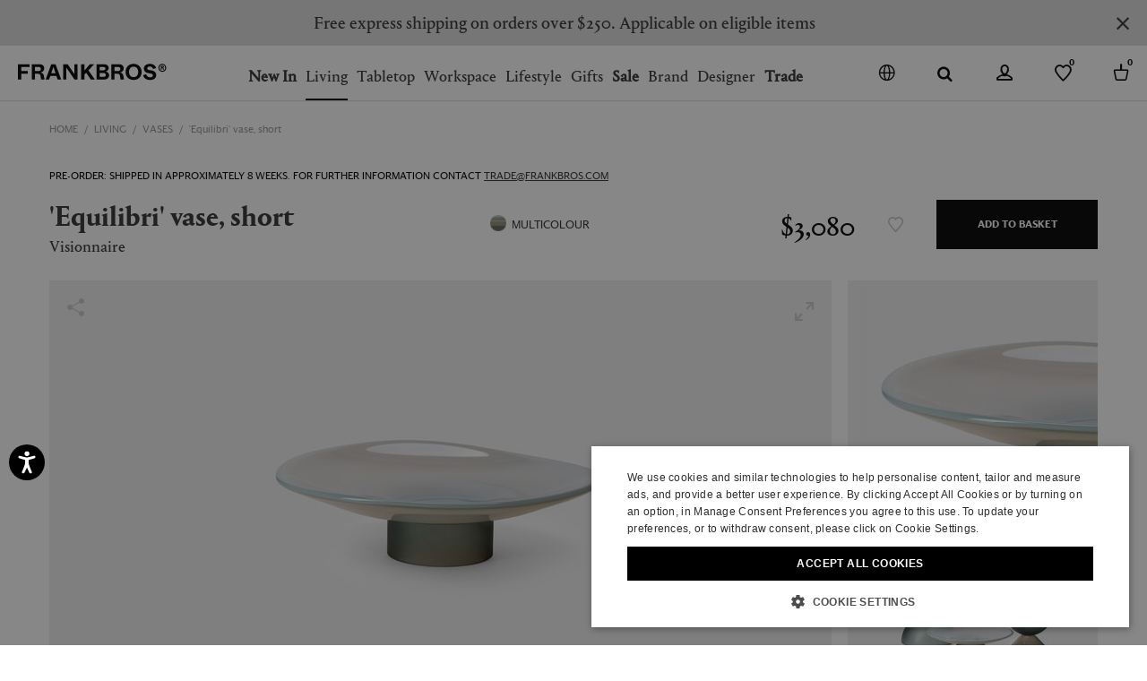

--- FILE ---
content_type: text/html;charset=UTF-8
request_url: https://www.frankbros.com/en/living/vases/equilibri-vase-and-short-multicolour-VISI19EQU681MUL.html
body_size: 57134
content:
<!doctype html>
<!--[if IE]>    <html class="ie" lang="en"> <![endif]-->
<!--[if gt IE 10]><!--> <html lang="en" xml:lang="en"> <!--<![endif]-->


<head>

	
	























































































































































































































































	















<meta charset=UTF-8>

<title>
	'Equilibri' vase, short by Visionnaire | Vases | FRANKBROS
</title>


	<meta name="description" content="Shop the 'Equilibri' vase, short from our Visionnaire selection. Discover more Vases at FRANKBROS." />



	<meta name="keywords" content="Vases, 'Equilibri' vase, short" />



	

	
		<meta property="og:title" content="'Equilibri' vase, short by Visionnaire | Vases | FRANKBROS">
	

	

	
		<meta property="og:site_name" content="WWW.FRANKBROS.COM">
	

	

	
		<meta property="og:description" content="Shop the 'Equilibri' vase, short from our Visionnaire selection. Discover more Vases at FRANKBROS.">
	

	

	
		<meta property="fb:admins" content="">
	

	

	
		<meta property="og:type" content="product">
	

	

	
		<meta property="og:url" content="https://www.frankbros.com/en/living/vases/equilibri-vase-and-short-multicolour-VISI19EQU681MUL.html">
	

	

	
		<meta property="og:image" content="/dw/image/v2/AAGA_PRD/on/demandware.static/-/Sites-12/default/dw1e73ab03/images/zoom/VISI19EQU681_MUL_1.jpg?sw=1050&amp;sh=1443&amp;sm=fit">
	

	

	
		<meta property="og:image:width" content="1050">
	

	

	
		<meta property="og:image:height" content="1443">
	

	

	
		<meta name="google-site-verification" content="mTQ9MDRZzP9_KSGy1FD23sTCRDFiNHKVAqVP6JeTsLE">
	

	

	
		<meta name="robots" content="all">
	

	

	
		<meta name="msvalidate.01" content="61D48E113F3150FFC1DF4317B94B5F36">
	

	

	
		<meta name="p:domain_verify" content="c73b8e5d9ddd514e83f9d79c7f39695e">
	

	

	
		<meta http-equiv="content-language" content="en">
	




	
<script type="application/ld+json">
	{"@context":"https://schema.org","@type":"ItemList","itemListElement":[{"@type":"SiteNavigationElement","position":0,"name":"New In","description":"Find the latest additions of the best in luxury and exclusive design brands. Shop trendy home decor items at FRANKBROS®.","url":"https://www.frankbros.com/en/new-in/"},{"@type":"SiteNavigationElement","position":1,"name":"Living","description":"Explore FRANKBROS® designer furniture collections for your home. Shop wallpapers, lighting, candles, armchairs, rugs, mirrors, and clocks for living.","url":"https://www.frankbros.com/en/living/"},{"@type":"SiteNavigationElement","position":2,"name":"Tabletop","description":"Shop glassware, tableware, tea and coffee pots, and small kitchen appliances. Explore FRANKBROS® luxury tableware collections for your home.","url":"https://www.frankbros.com/en/tabletop-2/"},{"@type":"SiteNavigationElement","position":3,"name":"Workspace","description":"Explore FRANKBROS® workspace collections for home office. Shop notebooks, postcard, pencils, calendars, and professional accessories.","url":"https://www.frankbros.com/en/workspace/"},{"@type":"SiteNavigationElement","position":4,"name":"Lifestyle","description":"Explore FRANKBROS® designer lifestyle collections for your home. Shop Assouline books, luxury travel accessories, and high-end bath linens.","url":"https://www.frankbros.com/en/lifestyle/"},{"@type":"SiteNavigationElement","position":5,"name":"Gifts","description":"Find the perfect home decor gifts for your loved ones at FRANKBROS®. Browse our curated selection of unique gift ideas for home.  ","url":"https://www.frankbros.com/en/gifts/"},{"@type":"SiteNavigationElement","position":6,"name":"Sale","description":"Shop sale for a curated selection of refined design brands at FRANKBROS. Discover discounts up to 80% on furniture, decorative objects, lighting","url":"https://www.frankbros.com/en/sale/"},{"@type":"SiteNavigationElement","position":7,"name":"Brand","description":"Brand","url":"https://www.frankbros.com/en/brand/"},{"@type":"SiteNavigationElement","position":8,"name":"Designer","description":"Designer","url":"https://www.frankbros.com/en/designer/"},{"@type":"SiteNavigationElement","position":9,"name":"Trade","description":"Trade","url":"https://www.frankbros.com/en/trade/"}]}
</script>



	<meta name="viewport" content="width=device-width, initial-scale=1.0  "/>

<meta name="format-detection" content="telephone=no" />







<link href="/on/demandware.static/Sites-wallpaper-Site/-/default/dw71359fa1/images/favicon.ico" rel="shortcut icon" />






	

	 <link rel="alternate" hreflang="en" href="https://www.frankbros.com/en/living/vases/equilibri-vase-and-short-multicolour-VISI19EQU681MUL.html">









	<meta name="viewport" content="width=device-width, initial-scale=1">
	
	<!-- Start of CSS files (without merge) -->

<!-- End of CSS files (without merge) -->

<!-- custom CSS file include -->
<!--
<link rel="stylesheet" type="text/css" href="https://www.frankbros.com/on/demandware.static/-/Library-Sites-Wallpaper/en/v1769055440504/css/homepage.css" />
<link rel="stylesheet" type="text/css" href="https://www.frankbros.com/on/demandware.static/-/Library-Sites-Wallpaper/en/v1769055440504/css/clp-banners.css" />
<link rel="stylesheet" href="https://www.frankbros.com/on/demandware.static/-/Library-Sites-Wallpaper/en/v1769055440504/css/navigation.css">
-->



<!-- Start jQuery. Instance type: 2 -->



























































































































































































































































<!-- End jQuery -->

<script>var app = app || {};</script>

<!--[if lt IE 9]>
<link rel="preload" href="/on/demandware.static/Sites-wallpaper-Site/-/en/v1769055440504/lib/html5.js" as="script">
<script src="/on/demandware.static/Sites-wallpaper-Site/-/en/v1769055440504/lib/html5.js"></script>
 <![endif]-->

<script type="text/javascript">//<!--
/* <![CDATA[ (head-active_data.js) */
var dw = (window.dw || {});
dw.ac = {
    _analytics: null,
    _events: [],
    _category: "",
    _searchData: "",
    _anact: "",
    _anact_nohit_tag: "",
    _analytics_enabled: "true",
    _timeZone: "Europe/Rome",
    _capture: function(configs) {
        if (Object.prototype.toString.call(configs) === "[object Array]") {
            configs.forEach(captureObject);
            return;
        }
        dw.ac._events.push(configs);
    },
	capture: function() { 
		dw.ac._capture(arguments);
		// send to CQ as well:
		if (window.CQuotient) {
			window.CQuotient.trackEventsFromAC(arguments);
		}
	},
    EV_PRD_SEARCHHIT: "searchhit",
    EV_PRD_DETAIL: "detail",
    EV_PRD_RECOMMENDATION: "recommendation",
    EV_PRD_SETPRODUCT: "setproduct",
    applyContext: function(context) {
        if (typeof context === "object" && context.hasOwnProperty("category")) {
        	dw.ac._category = context.category;
        }
        if (typeof context === "object" && context.hasOwnProperty("searchData")) {
        	dw.ac._searchData = context.searchData;
        }
    },
    setDWAnalytics: function(analytics) {
        dw.ac._analytics = analytics;
    },
    eventsIsEmpty: function() {
        return 0 == dw.ac._events.length;
    }
};
/* ]]> */
// -->
</script>
<script type="text/javascript">//<!--
/* <![CDATA[ (head-cquotient.js) */
var CQuotient = window.CQuotient = {};
CQuotient.clientId = 'aaga-wallpaper';
CQuotient.realm = 'AAGA';
CQuotient.siteId = 'wallpaper';
CQuotient.instanceType = 'prd';
CQuotient.locale = 'en';
CQuotient.fbPixelId = '__UNKNOWN__';
CQuotient.activities = [];
CQuotient.cqcid='';
CQuotient.cquid='';
CQuotient.cqeid='';
CQuotient.cqlid='';
CQuotient.apiHost='api.cquotient.com';
/* Turn this on to test against Staging Einstein */
/* CQuotient.useTest= true; */
CQuotient.useTest = ('true' === 'false');
CQuotient.initFromCookies = function () {
	var ca = document.cookie.split(';');
	for(var i=0;i < ca.length;i++) {
	  var c = ca[i];
	  while (c.charAt(0)==' ') c = c.substring(1,c.length);
	  if (c.indexOf('cqcid=') == 0) {
		CQuotient.cqcid=c.substring('cqcid='.length,c.length);
	  } else if (c.indexOf('cquid=') == 0) {
		  var value = c.substring('cquid='.length,c.length);
		  if (value) {
		  	var split_value = value.split("|", 3);
		  	if (split_value.length > 0) {
			  CQuotient.cquid=split_value[0];
		  	}
		  	if (split_value.length > 1) {
			  CQuotient.cqeid=split_value[1];
		  	}
		  	if (split_value.length > 2) {
			  CQuotient.cqlid=split_value[2];
		  	}
		  }
	  }
	}
}
CQuotient.getCQCookieId = function () {
	if(window.CQuotient.cqcid == '')
		window.CQuotient.initFromCookies();
	return window.CQuotient.cqcid;
};
CQuotient.getCQUserId = function () {
	if(window.CQuotient.cquid == '')
		window.CQuotient.initFromCookies();
	return window.CQuotient.cquid;
};
CQuotient.getCQHashedEmail = function () {
	if(window.CQuotient.cqeid == '')
		window.CQuotient.initFromCookies();
	return window.CQuotient.cqeid;
};
CQuotient.getCQHashedLogin = function () {
	if(window.CQuotient.cqlid == '')
		window.CQuotient.initFromCookies();
	return window.CQuotient.cqlid;
};
CQuotient.trackEventsFromAC = function (/* Object or Array */ events) {
try {
	if (Object.prototype.toString.call(events) === "[object Array]") {
		events.forEach(_trackASingleCQEvent);
	} else {
		CQuotient._trackASingleCQEvent(events);
	}
} catch(err) {}
};
CQuotient._trackASingleCQEvent = function ( /* Object */ event) {
	if (event && event.id) {
		if (event.type === dw.ac.EV_PRD_DETAIL) {
			CQuotient.trackViewProduct( {id:'', alt_id: event.id, type: 'raw_sku'} );
		} // not handling the other dw.ac.* events currently
	}
};
CQuotient.trackViewProduct = function(/* Object */ cqParamData){
	var cq_params = {};
	cq_params.cookieId = CQuotient.getCQCookieId();
	cq_params.userId = CQuotient.getCQUserId();
	cq_params.emailId = CQuotient.getCQHashedEmail();
	cq_params.loginId = CQuotient.getCQHashedLogin();
	cq_params.product = cqParamData.product;
	cq_params.realm = cqParamData.realm;
	cq_params.siteId = cqParamData.siteId;
	cq_params.instanceType = cqParamData.instanceType;
	cq_params.locale = CQuotient.locale;
	
	if(CQuotient.sendActivity) {
		CQuotient.sendActivity(CQuotient.clientId, 'viewProduct', cq_params);
	} else {
		CQuotient.activities.push({activityType: 'viewProduct', parameters: cq_params});
	}
};
/* ]]> */
// -->
</script>
<!-- Demandware Apple Pay -->

<style type="text/css">ISAPPLEPAY{display:inline}.dw-apple-pay-button,.dw-apple-pay-button:hover,.dw-apple-pay-button:active{background-color:black;background-image:-webkit-named-image(apple-pay-logo-white);background-position:50% 50%;background-repeat:no-repeat;background-size:75% 60%;border-radius:5px;border:1px solid black;box-sizing:border-box;margin:5px auto;min-height:30px;min-width:100px;padding:0}
.dw-apple-pay-button:after{content:'Apple Pay';visibility:hidden}.dw-apple-pay-button.dw-apple-pay-logo-white{background-color:white;border-color:white;background-image:-webkit-named-image(apple-pay-logo-black);color:black}.dw-apple-pay-button.dw-apple-pay-logo-white.dw-apple-pay-border{border-color:black}</style>


<!-- Preload assets -->


	
	
		<link rel="preload" href="/on/demandware.static/Sites-wallpaper-Site/-/en/v1769055440504/sasstarget/style.css" as="style" >
	

	
	
		<link rel="preload" href="/on/demandware.static/Sites-wallpaper-Site/-/en/v1769055440504/sasstarget/fonts.css" as="style" >
	

	
	
		<link rel="preload" href="/on/demandware.static/Sites-wallpaper-Site/-/en/v1769055440504/lib/jquery/ui/jquery-ui-1.11.4.css" as="style" >
	

	
	
		<link rel="preload" href="/on/demandware.static/Sites-wallpaper-Site/-/en/v1769055440504/lib/mediaelement/mediaelementplayer.min.css" as="style" >
	

	
	
		<link rel="preload" href="/on/demandware.static/Sites-wallpaper-Site/-/en/v1769055440504/js/dist/main-libs.js" as="script" >
	



<!-- Include head assets -->


	
	
		
			<link rel="stylesheet" type="text/css" href="/on/demandware.static/Sites-wallpaper-Site/-/en/v1769055440504/sasstarget/style.css" />
		
	

	
	
		
			<link rel="stylesheet" type="text/css" href="/on/demandware.static/Sites-wallpaper-Site/-/en/v1769055440504/sasstarget/fonts.css" />
		
	

	
	
		
			<link rel="stylesheet" type="text/css" href="/on/demandware.static/Sites-wallpaper-Site/-/en/v1769055440504/lib/jquery/ui/jquery-ui-1.11.4.css" />
		
	

	
	
		
			<link rel="stylesheet" type="text/css" href="/on/demandware.static/Sites-wallpaper-Site/-/en/v1769055440504/lib/mediaelement/mediaelementplayer.min.css" />
		
	

	
	
		
			
				<script src="/on/demandware.static/Sites-wallpaper-Site/-/en/v1769055440504/js/dist/main-libs.js" type="text/javascript" ></script>
			
		
	







<!-- WL Cloud -->

	<script async type="text/javascript" src="https://cloud.wordlift.io/app/bootstrap.js"></script>


<!-- Signifyd -->

	<script async type="text/javascript" id="sig-api" data-order-session-id="aHR0cHM6Ly93d3cuZnJhbmticm9zLmNvbS9lbi9lN2E2NjY5YjJjN2MzNTc2NzZiMmJmNjc4ZQ" src="https://cdn-scripts.signifyd.com/api/script-tag.js"></script>




<!--  UI -->

<!-- Preload assets -->


	
	
		<link rel="preload" href="https://www.paypalobjects.com/api/checkout.js" as="script" >
	

	
	
		<link rel="preload" href="/on/demandware.static/Sites-wallpaper-Site/-/en/v1769055440504/js/old/lib/jquery/jcarousel/jquery.jcarousel.min.js" as="script" >
	

	
	
		<link rel="preload" href="/on/demandware.static/Sites-wallpaper-Site/-/en/v1769055440504/js/dist/runtime.js" as="script" >
	

	
	
		<link rel="preload" href="/on/demandware.static/Sites-wallpaper-Site/-/en/v1769055440504/js/dist/vendorsOld.js" as="script" >
	

	
	
		<link rel="preload" href="/on/demandware.static/Sites-wallpaper-Site/-/en/v1769055440504/js/dist/commonsOld.js" as="script" >
	

	
	
		<link rel="preload" href="/on/demandware.static/Sites-wallpaper-Site/-/en/v1769055440504/js/dist/old.js" as="script" >
	

	
	
		<link rel="preload" href="/on/demandware.static/Sites-wallpaper-Site/-/en/v1769055440504/js/dist/vendors.js" as="script" >
	

	
	
		<link rel="preload" href="/on/demandware.static/Sites-wallpaper-Site/-/en/v1769055440504/js/dist/commons.js" as="script" >
	

	
	
		<link rel="preload" href="/on/demandware.static/Sites-wallpaper-Site/-/en/v1769055440504/js/dist/productPage.js" as="script" >
	

	
	
		<link rel="preload" href="/on/demandware.static/Sites-wallpaper-Site/-/en/v1769055440504/js/dist/oldCustom.js" as="script" >
	

	
	
		<link rel="preload" href="/on/demandware.static/Sites-wallpaper-Site/-/en/v1769055440504/fonts/Portrait-Web-Bold.woff" as="font"  type="font/woff" crossorigin>
	

	
	
		<link rel="preload" href="/on/demandware.static/Sites-wallpaper-Site/-/en/v1769055440504/fonts/Darby-Sans-Text-Web-Regular.woff" as="font"  type="font/woff" crossorigin>
	

	
	
		<link rel="preload" href="/on/demandware.static/Sites-wallpaper-Site/-/en/v1769055440504/fonts/Darby-Sans-Text-Web-Semibold.woff" as="font"  type="font/woff" crossorigin>
	

	
	
		<link rel="preload" href="/on/demandware.static/Sites-wallpaper-Site/-/en/v1769055440504/fonts/wallpaper-icons.woff?jql66y" as="font"  type="font/woff" crossorigin>
	

	
	
		<link rel="preload" href="/on/demandware.static/Sites-wallpaper-Site/-/en/v1769055440504/fonts/Portrait-Text-Web-Regular-2.woff" as="font"  type="font/woff" crossorigin>
	

	
	
		<link rel="preload" href="/on/demandware.static/Sites-wallpaper-Site/-/en/v1769055440504/fonts/cn-icons.woff?72892747" as="font"  type="font/woff" crossorigin>
	

	
	
		<link rel="preload" href="/on/demandware.static/Sites-wallpaper-Site/-/en/v1769055440504/fonts/PortraitBold.woff2" as="font"  type="font/woff2" crossorigin>
	

	
	
		<link rel="preload" href="/on/demandware.static/Sites-wallpaper-Site/-/en/v1769055440504/fonts/PortraitMedium.woff2" as="font"  type="font/woff2" crossorigin>
	



<!-- Include head assets -->


	
	
		
	

	
	
		
	

	
	
		
	

	
	
		
	

	
	
		
	

	
	
		
	

	
	
		
	

	
	
		
	




	 

	

	






	

	
		
		<script type="text/javascript" class="js-gtm-do_not_wrap">
			const getCookie = (name) => {
				const cookie = document.cookie.match(new RegExp('(^| )' + name + '=([^;]+)'));
				if (cookie) {
					return cookie[2];
				}
				return '';
			};

			var app = app || {};
			var libData = 

{"cartInfo":{},"userInfo":{"loggedIn":"Not Logged In","userID":"","customerValue":"","purchaseHistory":"","visitorStatus":"not logged","country":"US","language":"en","customerVisits":"","customerLoyalty":"new","customerOngoingValue":"","accountCustomerId":"","newsletterSubscription":"","customerID":"abLtt5FopXhXm2AmGosP4n89HC"}}
;
			app.trackerData = {"pageType":"ProductPage","pageCategory":"ProductPage","section":"product","page":"%2fon%2fdemandware.store%2fSites-wallpaper-Site%2fen%2fProduct-Show%3fpid%3dVISI19EQU681MUL","URI":"%2fon%2fdemandware.store%2fSites-wallpaper-Site%2fen%2fProduct-Show","currencyCode":"USD","productType":"Vases","Product":"'Equilibri' vase, short","productSubcategory":"living-vases","productCategory":"living","productSku":"121200000075681","productName":"'Equilibri' vase, short","productMasterID":"VISI19EQU681MUL","productBrand":"Visionnaire","productColor":"MULTICOLOUR","productPrice":"3080.00","productDimension9":"2019","productDimension10":"FP","productDimension50":"121200000075681","productMetric2":"1170.00","productSize":"","productImageUrl":"/dw/image/v2/AAGA_PRD/on/demandware.static/-/Sites-12/default/dw1e73ab03/images/zoom/VISI19EQU681_MUL_1.jpg?sw=873&sh=737&sm=fit","productUrl":"https://www.frankbros.com/en/living/vases/equilibri-vase-and-short-multicolour-VISI19EQU681MUL.html","customProductType":"","productMetric3":"1","productMetric4":"1","productMetric5":"1","productCategoryPathGPF":"Living>Vases","categoryIDPathGPF":["living","living-vases"],"ecommerce":{"detail":{"actionField":{"list":null},"products":[{"id":"VISI19EQU681MUL","creative":"detailview","name":"'Equilibri' vase, short","price":"3080.00","brand":"Visionnaire","category":"living-vases","variant":"MULTICOLOUR","dimension9":"2019","dimension10":"FP","metric3":"1","metric4":"1","metric5":"1"}]},"impressions":[]},"ecommerceStatus":"Viewer","productClickOrigin":""};
			app.trackerData.userInfo = libData.userInfo;
			app.trackerData.userInfo.personalShopperId = getCookie('personalShopperUserId');
			app.trackerData.cartInfo = libData.cartInfo;
			window.dataLayer = window.dataLayer || [];
			window.dataLayer.push(app.trackerData);
			window.dataLayer.push(app.trackerData.userInfo);
			window.dataLayer.push(app.trackerData.cartInfo);
		</script>
		
			
			
			<script type="text/javascript" class="js-gtm-do_not_wrap">
				app.trackerData.gtmData = {"gtmEnabled":1,"gtmContainerID":["GTM-WCRBBZM"],"gtmPageType":"product"};
				
			</script>
			
				<!-- Google Tag Manager -->
				<script type="text/javascript" class="js-gtm-do_not_wrap">
					
					
						(function(w,d,s,l,i){w[l]=w[l]||[];w[l].push({'gtm.start':
							new Date().getTime(),event:'gtm.js'});var f=d.getElementsByTagName(s)[0],
							j=d.createElement(s),dl=l!='dataLayer'?'&l='+l:'';j.async=true;j.src=
							'//www.googletagmanager.com/gtm.js?id='+i+dl;f.parentNode.insertBefore(j,f);
							})(window,document,'script','dataLayer', 'GTM-WCRBBZM');
					
				</script>
				<!-- End Google Tag Manager -->
			
		
	

	
		
			<script type="text/json" class="js-gtm_product_variants_info js-gtm-do_not_wrap">
				[{"productType":"Vases","Product":"'Equilibri' vase, short","productSubcategory":"living-vases","productCategory":"living","productSku":"default","productName":"'Equilibri' vase, short","productMasterID":"VISI19EQU681MUL","productBrand":"Visionnaire","productColor":"MULTICOLOUR","productPrice":"3080.00","productDimension9":"2019","productDimension10":"FP","productDimension50":"121200000075681","productMetric2":"1170.00","productSize":"","productImageUrl":"/dw/image/v2/AAGA_PRD/on/demandware.static/-/Sites-12/default/dw1e73ab03/images/zoom/VISI19EQU681_MUL_1.jpg?sw=873&sh=737&sm=fit","productUrl":"https://www.frankbros.com/en/living/vases/equilibri-vase-and-short-multicolour-VISI19EQU681MUL.html","customProductType":"","productMetric3":"1","productMetric4":"1","productMetric5":"1","productCategoryPathGPF":"Living>Vases","categoryIDPathGPF":["living","living-vases"],"productSkuShadow":"121200000075681"},{"productType":"Vases","Product":"'Equilibri' vase, short","productSubcategory":"living-vases","productCategory":"living","productSku":"121200000075681","productName":"'Equilibri' vase, short","productMasterID":"VISI19EQU681MUL","productBrand":"Visionnaire","productColor":"MULTICOLOUR","productPrice":"3080.00","productDimension9":"2019","productDimension10":"FP","productDimension50":"121200000075681","productMetric2":"1170.00","productSize":"UNI","productImageUrl":"/dw/image/v2/AAGA_PRD/on/demandware.static/-/Sites-12/default/dw1e73ab03/images/zoom/VISI19EQU681_MUL_1.jpg?sw=873&sh=737&sm=fit","productUrl":"https://www.frankbros.com/en/living/vases/equilibri-vase-and-short-multicolour-VISI19EQU681MUL.html","customProductType":"","productMetric3":"1","productMetric4":"1","productMetric5":"1","productCategoryPathGPF":"Living>Vases","categoryIDPathGPF":["living","living-vases"]}]
			</script>
		
	




	

	
		
<script type="application/ld+json">
	{"@context":"http://schema.org/","@type":"Product","name":"'Equilibri' vase, short","image":["/dw/image/v2/AAGA_PRD/on/demandware.static/-/Sites-12/default/dw29158fed/images/zoom/VISI19EQU681_MUL_0.jpg?sw=318&sh=368&sm=fit","/dw/image/v2/AAGA_PRD/on/demandware.static/-/Sites-12/default/dw1e73ab03/images/zoom/VISI19EQU681_MUL_1.jpg?sw=318&sh=368&sm=fit","/dw/image/v2/AAGA_PRD/on/demandware.static/-/Sites-12/default/dwd8567ff0/images/zoom/VISI19EQU681_MUL_2.jpg?sw=318&sh=368&sm=fit","/dw/image/v2/AAGA_PRD/on/demandware.static/-/Sites-12/default/dwbb87f596/images/zoom/VISI19EQU681_MUL_3.jpg?sw=318&sh=368&sm=fit"],"description":"Zanellato Bortotto's 'Equilibri' collection for Visionnaire brings together Murano glass and a sculptural vision to outstanding effect. Balancing a wide, flat circular form atop a short cylindrical form, 'Equilibri' is vase that may be displayed empty for full appreciation of its sculptural value.","color":"MULTICOLOUR","sku":"VISI19EQU681MUL","gtin":"","url":"https://www.frankbros.com/en/living/vases/equilibri-vase-and-short-multicolour-VISI19EQU681MUL.html","brand":{"@type":"Brand","name":"Visionnaire"},"offers":{"@type":"Offer","url":"https://www.frankbros.com/en/living/vases/equilibri-vase-and-short-multicolour-VISI19EQU681MUL.html","priceCurrency":"USD","price":"3080.00","itemCondition":"http://schema.org/NewCondition","availability":"http://schema.org/InStock"}}
</script>
	
	
<script type="application/ld+json">
	{"@context":"https://schema.org","@type":"BreadcrumbList","itemListElement":[{"@type":"ListItem","position":0,"name":"Home","item":"https://www.frankbros.com/en/"},{"@type":"ListItem","position":1,"name":"Living","item":"https://www.frankbros.com/en/living/"},{"@type":"ListItem","position":2,"name":"Vases","item":"https://www.frankbros.com/en/living/vases/"},{"@type":"ListItem","position":3,"name":"'Equilibri' vase, short","item":"https://www.frankbros.com/en/living/vases/equilibri-vase-and-short-multicolour-VISI19EQU681MUL.html"}]}
</script>

	


	<link rel="canonical" href="https://www.frankbros.com/en/living/vases/equilibri-vase-and-short-multicolour-VISI19EQU681MUL.html" />


</head>

<body class="s-pdp pdp_zoom_closed" id="p-pdp">
	


<!-- Google Tag Manager (noscript) -->

		 
		<noscript class="js-gtm-do_not_wrap">
			
				<iframe src="//www.googletagmanager.com/ns.html?id=GTM-WCRBBZM"
					height="0"
					width="0"
					style="display:none;visibility:hidden">
				</iframe>
			
		</noscript>	
	

<!-- End Google Tag Manager (noscript) -->

	
































































































































































































































































<noscript>

	<div class="b-js_off_alert">
		<p class="b-js_off_alert-copy">Your browser&#39;s Javascript functionality is turned off. Please turn it on so that you can experience the full capabilities of this site.</p>
	</div>

</noscript>
<div class="h-hidden b-cookies_off js-disabled-cookies">
	<p class="b-cookies_off-copy">Your browser currently is not set to accept Cookies. Please turn it on or check if you have another program set to block cookies.</p>
</div>

<header class="l-header_main js-header_main">

	




	























	

























































































































































































































































<div class="b-language_selector-flyout js-min_language_selector h-minimized">
	<div class="b-language_selector-flyout-container">
		<div class="b-language_selector-flyout-title">
			Ship to:
			USA
		</div>
		<div class="b-language_selector-country">
			



















	<p class="b-language_selector-country_title">Select country</p>
	

	
		<ul class="b-language_selector-country_list js-language_selector-country_list">
			
				<li class="b-language_selector-country_item" data-countrycode="au" >
					

					<a class="b-language_selector-country_link js-country_selection-link"
						aria-label="Australia"
						href="https://www.frankbros.com/en/select-country?Country=AU">
						
						
							Australia
						

						
					</a>
				</li>
			
				<li class="b-language_selector-country_item" data-countrycode="be" >
					

					<a class="b-language_selector-country_link js-country_selection-link"
						aria-label="Belgium"
						href="https://www.frankbros.com/en/select-country?Country=BE">
						
						
							Belgium
						

						
					</a>
				</li>
			
				<li class="b-language_selector-country_item" data-countrycode="br" >
					

					<a class="b-language_selector-country_link js-country_selection-link"
						aria-label="Brazil"
						href="https://www.frankbros.com/en/select-country?Country=BR">
						
						
							Brazil
						

						
					</a>
				</li>
			
				<li class="b-language_selector-country_item" data-countrycode="ca" >
					

					<a class="b-language_selector-country_link js-country_selection-link"
						aria-label="Canada"
						href="https://www.frankbros.com/en/select-country?Country=CA">
						
						
							Canada
						

						
					</a>
				</li>
			
				<li class="b-language_selector-country_item" data-countrycode="dk" >
					

					<a class="b-language_selector-country_link js-country_selection-link"
						aria-label="Denmark"
						href="https://www.frankbros.com/en/select-country?Country=DK">
						
						
							Denmark
						

						
					</a>
				</li>
			
				<li class="b-language_selector-country_item" data-countrycode="fr" >
					

					<a class="b-language_selector-country_link js-country_selection-link"
						aria-label="France"
						href="https://www.frankbros.com/en/select-country?Country=FR">
						
						
							France
						

						
					</a>
				</li>
			
				<li class="b-language_selector-country_item" data-countrycode="de" >
					

					<a class="b-language_selector-country_link js-country_selection-link"
						aria-label="Germany"
						href="https://www.frankbros.com/en/select-country?Country=DE">
						
						
							Germany
						

						
					</a>
				</li>
			
				<li class="b-language_selector-country_item" data-countrycode="hk" >
					

					<a class="b-language_selector-country_link js-country_selection-link"
						aria-label="Hong Kong"
						href="https://www.frankbros.com/en/select-country?Country=HK">
						
						
							Hong Kong
						

						
					</a>
				</li>
			
				<li class="b-language_selector-country_item" data-countrycode="it" >
					

					<a class="b-language_selector-country_link js-country_selection-link"
						aria-label="Italy"
						href="https://www.frankbros.com/en/select-country?Country=IT">
						
						
							Italy
						

						
					</a>
				</li>
			
				<li class="b-language_selector-country_item" data-countrycode="jp" >
					

					<a class="b-language_selector-country_link js-country_selection-link"
						aria-label="Japan"
						href="https://www.frankbros.com/en/select-country?Country=JP">
						
						
							Japan
						

						
					</a>
				</li>
			
				<li class="b-language_selector-country_item" data-countrycode="nl" >
					

					<a class="b-language_selector-country_link js-country_selection-link"
						aria-label="Netherlands"
						href="https://www.frankbros.com/en/select-country?Country=NL">
						
						
							Netherlands
						

						
					</a>
				</li>
			
				<li class="b-language_selector-country_item" data-countrycode="no" >
					

					<a class="b-language_selector-country_link js-country_selection-link"
						aria-label="Norway"
						href="https://www.frankbros.com/en/select-country?Country=NO">
						
						
							Norway
						

						
					</a>
				</li>
			
				<li class="b-language_selector-country_item" data-countrycode="sg" >
					

					<a class="b-language_selector-country_link js-country_selection-link"
						aria-label="Singapore"
						href="https://www.frankbros.com/en/select-country?Country=SG">
						
						
							Singapore
						

						
					</a>
				</li>
			
				<li class="b-language_selector-country_item" data-countrycode="kr" >
					

					<a class="b-language_selector-country_link js-country_selection-link"
						aria-label="South Korea"
						href="https://www.frankbros.com/en/select-country?Country=KR">
						
						
							South Korea
						

						
					</a>
				</li>
			
				<li class="b-language_selector-country_item" data-countrycode="es" >
					

					<a class="b-language_selector-country_link js-country_selection-link"
						aria-label="Spain"
						href="https://www.frankbros.com/en/select-country?Country=ES">
						
						
							Spain
						

						
					</a>
				</li>
			
				<li class="b-language_selector-country_item" data-countrycode="se" >
					

					<a class="b-language_selector-country_link js-country_selection-link"
						aria-label="Sweden"
						href="https://www.frankbros.com/en/select-country?Country=SE">
						
						
							Sweden
						

						
					</a>
				</li>
			
				<li class="b-language_selector-country_item" data-countrycode="ch" >
					

					<a class="b-language_selector-country_link js-country_selection-link"
						aria-label="Switzerland"
						href="https://www.frankbros.com/en/select-country?Country=CH">
						
						
							Switzerland
						

						
					</a>
				</li>
			
				<li class="b-language_selector-country_item" data-countrycode="us" >
					

					<a class="b-language_selector-country_link js-country_selection-link"
						aria-label="USA"
						href="https://www.frankbros.com/en/select-country?Country=US">
						
						
							USA
						

						
					</a>
				</li>
			
				<li class="b-language_selector-country_item" data-countrycode="gb" >
					

					<a class="b-language_selector-country_link js-country_selection-link"
						aria-label="United Kingdom"
						href="https://www.frankbros.com/en/select-country?Country=GB">
						
						
							United Kingdom
						

						
					</a>
				</li>
			
			<li class="b-language_selector-country_item">
				<a class="b-language_selector-country_link b-language_selector-country_link_more js-country_selection-link_more"
					href="https://www.frankbros.com/on/demandware.store/Sites-wallpaper-Site/en/CountryGateway-Start"
					aria-label="More Countries"
					title="More Countries">
						More Countries
				</a>
			</li>
		</ul>
	

		</div>
	</div>
	

<button class="b-header_close_button" aria-label="null"></button>
</div>



	<div class="l-header-search">
		
		

<div class="b-header_search">
	<span class="b-header_search-title">Search</span>
	<div class="b-header_search-form_wrapper js-header_search-form_wrapper">
		
			
<form class="b-simple_search h-minimized js-min_search"
	role="search"
	action="/en/search-results"
	method="get"
	name="simpleSearch">
	
	<fieldset class="b-simple_search-fieldset">
		<legend  class="b-simple_search-legend">Search Catalog</legend>
		<label  class="b-simple_search-label" for="q">Search</label>
		<input  class="b-simple_search-field js-quicksearch js-validate_placeholder h-hidden"
			type="text"
			id="q"
			name="q"
			value=""
			maxlength="100"
			placeholder="Search www.frankbros.com..."
			autocomplete='off' />
		<div class="b-simple_search-fieldset_inner">
			<div class="b-simple_search-input js-simple_search_phrase" contenteditable="true" data-text="Search www.frankbros.com..."></div>
			<span class="b-simple_search-suggested js-simple_search_suggest_phrase"></span>
			<button  class="b-simple_search-submit"  type="submit">Go</button>
		</div>
		
			<span  class="b-simple_search-close_button js-search_clear h-minimized"></span>
		
	</fieldset>

</form>
<ul class="js-quicksearch_result_container b-search_result h-minimized"></ul>

<script id="js-simple_search_item" type="text/template">		
	<li class="b-search_result-item">
	<a class="b-search_result-product" {{href(url)}}>
		<img class="b-search_result-image" src="{{image}}"/>
		<span class="b-search_result-title">{{name}}</span>
	</a>
	<span class="b-search_result-manufacturer">{{brand}}</span>
	<span class="b-search_result-price">{{price}}</span>
</li>
</script>

		
	</div>
</div>

	</div>

	<div class="l-header-minicart js-header-minicart">
		

























































































































































































































































<div class="js-add-to-cart-data h-hidden"
	
>

</div>


	<div class="b-minicart-container js-mini_cart h-minimized" id="mini-cart">
		<div class="b-mini_cart">
			
			
	<div class="b-mini_cart-flyout js-mini_cart-flyout">
		
		
			<span class="b-mini_cart-flyout_empty_cart">You have no items in your shopping bag.</span>
		
	</div>

	

	





			

<button class="b-header_close_button" aria-label="Close bag menu"></button>
		</div>
	</div>


	</div>

	























































































































































































































































<div class="b-login_dropdown js-login_dropdown h-minimized">
	
		<div class="b-login_dropdown-flyout js-login_dropdown-flyout">
			
























































































































































































































































<div class="b-login_wide-customers">
	
























































































































































































































































	<div class="b-login_account ">
		
		<div class="b-login_account-title">Log in</div>
		
		<div class="b-login_account-content m-returning-customers">
	
			<p class="b-login_account-info">Do you already have a FRANKBROS account?</p>
	
			<form class="b-login_account-form js-login_account-form" action="https://www.frankbros.com/on/demandware.store/Sites-wallpaper-Site/en/Account-LoginFlyout/C2094738045" method="post" id="dwfrm_login" data-wrapper="null">
	
				
				
				<div class="js-error_form f-form_error_message"></div>
				<fieldset class="b-login_account-form_fildset">
					<div class="js-fields_for_iframe b-login_account-fields_for_iframe">
						
































































































































































































































































<div class=" f-field f-field-email f-type-username f-state-required "
data-required-text="A valid email is required"
 data-valid-text=""
>




<label class="f-label" for=dwfrm_login_username >
	
		<span class="f-label-value">Email</span>
	
	
</label>



<div class="f-field-wrapper">




<input type="email" id="dwfrm_login_username" name="dwfrm_login_username" class="f-email  js-latin_validation  f-state-required"  placeholder="Email" maxlength=50 value="" aria-label="login email" aria-labelledby="error_dwfrm_login_username" aria-invalid="false" aria-required="true" required />












<span id="error_dwfrm_login_username" class="f-error_message" aria-live="assertive" role="alert">
<span class="f-error_message-block">

</span>
</span>

<span class="f-warning_message">
<span class="f-warning_message-block">
<span class="f-warning_text"></span>
</span>
</span>



</div>
</div>




	
						
































































































































































































































































<div class=" f-field f-field-password b-account_registration-password_field f-state-required "
data-required-text="A valid password is required"
 data-valid-text=""
>




<label class="f-label" for=dwfrm_login_password >
	
		<span class="f-label-value">Password</span>
	
	
</label>



<div class="f-field-wrapper">





<input type="password" id="dwfrm_login_password" name="dwfrm_login_password" class=" f-password    f-state-required"  placeholder="Password" maxlength=25  minlength=8 aria-label="login password"  aria-invalid="false" aria-required="true" required />












<span id="error_dwfrm_login_password" class="f-error_message" aria-live="assertive" role="alert">
<span class="f-error_message-block">

</span>
</span>

<span class="f-warning_message">
<span class="f-warning_message-block">
<span class="f-warning_text"></span>
</span>
</span>



</div>
</div>




	
						





<div class=" f-field f-field-checkbox "


>

<div class="f-field-wrapper">



<input type="checkbox" id="dwfrm_login_rememberme" name="dwfrm_login_rememberme" class="f-checkbox " value="true" aria-invalid="false"/>


<label class="f-label" for=dwfrm_login_rememberme >
	
		<span class="f-label-value">Remember Me</span>
	
	
</label>











<span id="error_dwfrm_login_rememberme" class="f-error_message" aria-live="assertive" role="alert">
<span class="f-error_message-block">

</span>
</span>

<span class="f-warning_message">
<span class="f-warning_message-block">
<span class="f-warning_text"></span>
</span>
</span>



</div>
</div>



						





<div class=" f-field f-field-checkbox b-signup_checkbox "


>

<div class="f-field-wrapper">



<input type="checkbox" id="dwfrm_login_signup" name="dwfrm_login_signup" class="f-checkbox " value="true" aria-invalid="false"/>


<label class="f-label" for=dwfrm_login_signup >
	
		<span class="f-label-value">Sign-up for Newsletter</span>
	
	
</label>











<span id="error_dwfrm_login_signup" class="f-error_message" aria-live="assertive" role="alert">
<span class="f-error_message-block">

</span>
</span>

<span class="f-warning_message">
<span class="f-warning_message-block">
<span class="f-warning_text"></span>
</span>
</span>



</div>
</div>




<div class="b-login_account-privacy_box">
	On subscription you accept our
	<a class="b-login_account-privacy_box_link" href="https://www.frankbros.com/en/customer-service-privacy-security/privacy-policy/privacy-policy.html" target="_blank" title="Privacy Policy">Privacy Policy</a>
</div>
					</div>
					<div class="b-login_account-form_row">
						<button class="b-login_account-login_button js-fake_submit" type="submit" value="Sign In" name="dwfrm_login_login" data-wrapper="null">
							Log in
						</button>
						<a class="js-password_reset b-login_account-forgot_password" href="/en/reset-password" title="FORGOT YOUR PASSWORD?">
							FORGOT YOUR PASSWORD?
						</a>
						<input type="submit" class="h-hidden"/>
					</div>
	
					<input type="hidden" name="dwfrm_login_securekey" value="75580735"/>
					<input type="hidden" name="csrf_token" value="PBuNfzU2oPqThcypaaoem5Yjq_SyxFGXw_kmZZSrGWR7Qm_PHPll7DRDsEbux9ff0a62Ng9XpuwkwgcomOuaUI6qZFj-xpM8Fr9f8BlPGU2k7Ci1pahRyNOedayMWYlY-8cLFj5XQCjUl1qcI-2aVGFqz6qQwQGPRU2fj85TG3xx9txaTYs=" />
				</fieldset>
			</form>
			

<button class="b-header_close_button" aria-label="null"></button>
		</div>
	</div>

</div>

<div class="b-login_wide-create">
	<div class="b-login_wide-create_title">New user?</div>
	<div class="b-login_wide-create_new">
		







	
	
	
		
		<div class="b-content_asset b-content_asset--login-create-benefits content-asset">
			<!-- dwMarker="content" dwContentID="76ebcd5ad8736df5a7d0d7512f" -->
			<ul>
  <li>Save credit card details for faster shopping</li>
  <li>Manage your order history</li>
  <li>Gain access to your Wishlist</li>
</ul>
		</div><!-- End content-asset login-create-benefits -->
	





		<form  class="b-login_wide-create_new-form" action="https://www.frankbros.com/en/create-account" method="get">
		<div class="b-registration_user-createaccount_box">
			<button class="b-login_wide-create_new_account_button js-registration_user-createaccount_button" type="submit" value="Register now">Register now</button>
		</div>
		</form>
	</div>
</div>
<div class="b-login_wide-customer_care">
	











</div>

		</div>
		<div class="h-hidden">
			 
			
<div class="js-login_iframe_container h-hidden" data-iframe-url="https://www.frankbros.com/on/demandware.store/Sites-wallpaper-Site/en/Account-LoginIframe"></div>


		</div>
	
	

<button class="b-header_close_button" aria-label="Close login register menu"></button>
</div>






<div id="js-app_dynamic_data" class="h-hidden"
data-is-user-authenticated="false"
data-is-user-registered="false"
data-is-user-subscribed="false"
data-shipping-country="USA"
data-current-pipeline="Product-Show"
data-current-query-string="pid=VISI19EQU681MUL"
>&nbsp;</div>


	<div  class="b-wishlist_flyout l-header-dropdown js-header-dropdown js-wishlist_flyout_container">
	
























































































































































































































































	























































































































































































































































<div class="b-wishlist_dropdown js-wishlist_dropdown h-minimized">
	<div class="b-wishlist_flyout-block js-wishlist_dropdown-flyout">
	
		
			
			







	
	
	
		
		<div class="b-content_asset b-content_asset--empty-wishlist-login-flyout content-asset">
			<!-- dwMarker="content" dwContentID="335dc407fe1885fc5eeda8cf75" -->
			<p class="b-wishlist_empty-title">You have no items on your Wishlist.</p>
		</div><!-- End content-asset empty-wishlist-login-flyout -->
	





		
	
	

<button class="b-header_close_button" aria-label="Close wishlist menu"></button>

</div>
</div>

</div>
	
	
	
	 


	


	

	








	
	
		
			<div class="b-header_promo js-header-promo-container js-dynamic-promo-banner" style="background:#ddd" data-settings-config='{"closeButton": false}'> 
<div class="b-header_promo-container" style="text-align:center !important">
<a href="https://www.frankbros.com/en/b2b-landing-page/b2b-trade-programm.html" class="b-header_promo-message">Are you a trade professional? Create your account here</a>
<span class="b-header_close_button g-close_button js-header-promo-close"></span>
</div>  
<div class="b-header_promo-container" style="text-align:center !important">
<a href="https://www.frankbros.com/en/new-in/" class="b-header_promo-message">Free express shipping on orders over $250. Applicable on eligible items</a>
<span class="b-header_close_button g-close_button js-header-promo-close"></span>
</div>
</div>
		
	
 
	
	<div class="b-header_main-top">
		<div class="b-header_main-wrapper">

			


	


























































































































































































































































<div class="js-first-visit-banner b-first_visit_banner h-hidden"
>
	
	
	
	
	
</div>

			<div class="b-header_main-content">

				<div class="b-vertical_menu-button js-vertical_menu-button" aria-label="menu">menu</div>

				
				





























































































































































































































































<div class="b-primary_logo">
	<a class="b-primary_logo-link js-primary_logo-link"  href="https://www.frankbros.com/en/" aria-label="FRANKBROS home page link">
		<div class="b-primary_logo-container_desktop">
			
				
	 


	


	

	








	
	
		
			<style>


/*-- Start CL dropdown hiding  --*/

.b-header_main-content .l-header_service_menu-item:nth-child(2),
.b-language_selector-language {
	display: none;
} 

/*-- End CL dropdown hiding  --*/

.l-header_main  .b-wishlist_flyout-item .b-product_image-box .b-product_image{  
    width: auto;  
    max-height: 150px;
}
.b-refinement-link_number, .b-refinement-link_category_without_products{
    display: none;
}
.b-mini_cart-summary_title, .b-mini_cart-flyout_empty_cart {
margin-bottom: 30px;
}

.l-product-details .b-slot--product-top-promo {
top: 0%;
}

.icon {width: 161px}
.icon-logo img {width: 100%}

.g-quick_view-button {
    width: 25px;
}
.b-clp-brands_alphabet-letter {
margin-left:27px;
}



.b-menu_category-item.m-New .b-menu_category-level_2-list,
.b-menu_category-item.m-special .b-menu_category-level_2-list,
.b-menu_category-item.m-handmade .b-menu_category-level_2-list,
.b-menu_category-item.m-exclusive .b-menu_category-level_2-list,
.b-menu_category-item.m-brand .b-menu_category-level_2-list,
.b-menu_category-item.m-exclusive .b-menu_category-level_2-list,
.b-menu_category-item.m-gift .b-menu_category-level_2-list {
    width: 25%;
    float: left;
    padding-left: 0;
    padding-right: 0;
    padding: 0 10px 0 0
}

.b-menu_category-item.m-New .b-menu_category-level_2-content,
.b-menu_category-item.m-special .b-menu_category-level_2-content,
.b-menu_category-item.m-handmade .b-menu_category-level_2-content,
.b-menu_category-item.m-exclusive .b-menu_category-level_2-content,
.b-menu_category-item.m-brand .b-menu_category-level_2-content,
.b-menu_category-item.m-exclusive .b-menu_category-level_2-content,
.b-menu_category-item.m-gift .b-menu_category-level_2-content {
    width: 100%
}
.b-menu_category-item.m-New .b-menu_category-level_2-content:after,
.b-menu_category-item.m-special .b-menu_category-level_2-content:after,
.b-menu_category-item.m-handmade .b-menu_category-level_2-content:after,
.b-menu_category-item.m-exclusive .b-menu_category-level_2-content:after,
.b-menu_category-item.m-brand .b-menu_category-level_2-content:after,
.b-menu_category-item.m-exclusive .b-menu_category-level_2-content:after,
.b-menu_category-item.m-gift .b-menu_category-level_2-content:after {
    content: "";
    display: table;
    clear: both
}
.b-menu_category-item.m-brand .b-menu_category-level_2-list-content {
    width: 100%
}
.b-menu_category-item.m-lifestyle .b-menu_category-level_2-list,
.b-menu_category-item.m-special .b-menu_category-level_2-list,
.b-menu_category-item.m-handmade .b-menu_category-level_2-list,
.b-menu_category-item.m-gifts .b-menu_category-level_2-list,
.b-menu_category-item.m-exclusive .b-menu_category-level_2-list,
.b-menu_category-item.m-tabletop .b-menu_category-level_2-list,
.b-menu_category-item.m-workspace .b-menu_category-level_2-list,
.b-menu_category-item.m-New .b-menu_category-level_2-list,
.b-menu_category-item.m-living .b-menu_category-level_2-list,
.b-menu_category-item.m-designer .b-menu_category-level_2-list {
    width: 198px;
    padding: 0 10px 0 0
}
.b-menu_category-item.m-lifestyle .b-menu_category-level_2-content,
.b-menu_category-item.m-special .b-menu_category-level_2-content,
.b-menu_category-item.m-handmade .b-menu_category-level_2-content,
.b-menu_category-item.m-gifts .b-menu_category-level_2-content,
.b-menu_category-item.m-exclusive .b-menu_category-level_2-content,
.b-menu_category-item.m-tabletop .b-menu_category-level_2-content,
.b-menu_category-item.m-workspace .b-menu_category-level_2-content,
.b-menu_category-item.m-New .b-menu_category-level_2-content,
.b-menu_category-item.m-living .b-menu_category-level_2-content,
.b-menu_category-item.m-designer .b-menu_category-level_2-content {
    float: left;
    width: 198px
}
.b-menu_category-item.m-lifestyle .b-menu_category-level_2-custom_content,
.b-menu_category-item.m-special .b-menu_category-level_2-custom_content,
.b-menu_category-item.m-handmade .b-menu_category-level_2-custom_content,
.b-menu_category-item.m-gifts .b-menu_category-level_2-custom_content,
.b-menu_category-item.m-exclusive .b-menu_category-level_2-custom_content,
.b-menu_category-item.m-tabletop .b-menu_category-level_2-custom_content,
.b-menu_category-item.m-workspace .b-menu_category-level_2-custom_content,
.b-menu_category-item.m-New .b-menu_category-level_2-custom_content,
.b-menu_category-item.m-living .b-menu_category-level_2-custom_content,
.b-menu_category-item.m-designer .b-menu_category-level_2-custom_content {
    float: left;
    width: 972px
}


@media screen and (max-width: 1194px) {
    .b-menu_category-item.m-New .b-menu_category-level_2-list,
    .b-menu_category-item.m-exclusive .b-menu_category-level_2-list,
   .b-menu_category-item.m-special .b-menu_category-level_2-list,
    .b-menu_category-item.m-handmade .b-menu_category-level_2-list,
    .b-menu_category-item.m-brand .b-menu_category-level_2-list,
    .b-menu_category-item.m-exclusive .b-menu_category-level_2-list,
    .b-menu_category-item.m-gifts .b-menu_category-level_2-list {
        float: none;
        width: auto
    }

    .b-menu_category-item.m-lifestyle .b-menu_category-level_2-list,
  .b-menu_category-item.m-special .b-menu_category-level_2-list,
    .b-menu_category-item.m-handmade .b-menu_category-level_2-list,
    .b-menu_category-item.m-gifts .b-menu_category-level_2-list,
    .b-menu_category-item.m-exclusive .b-menu_category-level_2-list,
    .b-menu_category-item.m-tabletop .b-menu_category-level_2-list,
    .b-menu_category-item.m-workspace .b-menu_category-level_2-list,
    .b-menu_category-item.m-New .b-menu_category-level_2-list,
    .b-menu_category-item.m-living .b-menu_category-level_2-list,
    .b-menu_category-item.m-designer .b-menu_category-level_2-list {
        width: auto
    }

    .b-menu_category-item.m-lifestyle .b-menu_category-level_2-content,
.b-menu_category-item.m-special .b-menu_category-level_2-content,
    .b-menu_category-item.m-handmade .b-menu_category-level_2-content,
    .b-menu_category-item.m-gifts .b-menu_category-level_2-content,
    .b-menu_category-item.m-exclusive .b-menu_category-level_2-content,
    .b-menu_category-item.m-tabletop .b-menu_category-level_2-content,
    .b-menu_category-item.m-workspace .b-menu_category-level_2-content,
    .b-menu_category-item.m-New .b-menu_category-level_2-content,
    .b-menu_category-item.m-living .b-menu_category-level_2-content,
    .b-menu_category-item.m-designer .b-menu_category-level_2-content {
        width: auto
    }

    .b-menu_category-item.m-lifestyle .b-menu_category-level_2-custom_content,
 .b-menu_category-item.m-special .b-menu_category-level_2-custom_content,
    .b-menu_category-item.m-handmade .b-menu_category-level_2-custom_content,
    .b-menu_category-item.m-gifts .b-menu_category-level_2-custom_content,
    .b-menu_category-item.m-exclusive .b-menu_category-level_2-custom_content,
    .b-menu_category-item.m-tabletop .b-menu_category-level_2-custom_content,
    .b-menu_category-item.m-workspace .b-menu_category-level_2-custom_content,
    .b-menu_category-item.m-New .b-menu_category-level_2-custom_content,
    .b-menu_category-item.m-living .b-menu_category-level_2-custom_content,
    .b-menu_category-item.m-designer .b-menu_category-level_2-custom_content {
        width: auto
    }
}

.b-menu_category-item.m-lifestyle .b-navigation_custom_content,
.b-menu_category-item.m-special .b-navigation_custom_content,
.b-menu_category-item.m-handmade .b-navigation_custom_content,
.b-menu_category-item.m-gifts .b-navigation_custom_content,
.b-menu_category-item.m-exclusive .b-navigation_custom_content,
.b-menu_category-item.m-tabletop .b-navigation_custom_content,
.b-menu_category-item.m-workspace .b-navigation_custom_content,
.b-menu_category-item.m-New .b-navigation_custom_content,
.b-menu_category-item.m-living .b-navigation_custom_content,
.b-menu_category-item.m-designer .b-navigation_custom_content {
    font-size: 0
}
.b-menu_category-item.m-lifestyle .b-navigation_custom_content:after,
.b-menu_category-item.m-special .b-navigation_custom_content:after,
.b-menu_category-item.m-handmade .b-navigation_custom_content:after,
.b-menu_category-item.m-gifts .b-navigation_custom_content:after,
.b-menu_category-item.m-exclusive .b-navigation_custom_content:after,
.b-menu_category-item.m-tabletop .b-navigation_custom_content:after,
.b-menu_category-item.m-workspace .b-navigation_custom_content:after,
.b-menu_category-item.m-New .b-navigation_custom_content:after,
.b-menu_category-item.m-living .b-navigation_custom_content:after,
.b-menu_category-item.m-designer .b-navigation_custom_content:after {
    content: "";
    display: table;
    clear: both
}
.b-menu_category-item.m-lifestyle .b-navigation_custom_content-item,
.b-menu_category-item.m-special .b-navigation_custom_content-item,
.b-menu_category-item.m-handmade .b-navigation_custom_content-item,
.b-menu_category-item.m-gifts .b-navigation_custom_content-item,
.b-menu_category-item.m-exclusive .b-navigation_custom_content-item,
.b-menu_category-item.m-tabletop .b-navigation_custom_content-item,
.b-menu_category-item.m-workspace .b-navigation_custom_content-item,
.b-menu_category-item.m-New .b-navigation_custom_content-item,
.b-menu_category-item.m-living .b-navigation_custom_content-item,
.b-menu_category-item.m-designer .b-navigation_custom_content-item {
    display: inline-block;
    width: 180px;
    margin-left: 18px;
    font: 18px/25px "PortraitMedium"
}
.b-menu_category-item.m-lifestyle .b-navigation_custom_content-text_link,
.b-menu_category-item.m-special .b-navigation_custom_content-text_link,
.b-menu_category-item.m-handmade .b-navigation_custom_content-text_link,
.b-menu_category-item.m-gifts .b-navigation_custom_content-text_link,
.b-menu_category-item.m-exclusive .b-navigation_custom_content-text_link,
.b-menu_category-item.m-tabletop .b-navigation_custom_content-text_link,
.b-menu_category-item.m-workspace .b-navigation_custom_content-text_link,
.b-menu_category-item.m-New .b-navigation_custom_content-text_link,
.b-menu_category-item.m-living .b-navigation_custom_content-text_link,
.b-menu_category-item.m-designer .b-navigation_custom_content-text_link {
    text-decoration: none
}
.b-menu_category-item.m-lifestyle .b-navigation_custom_content-item:hover .b-navigation_custom_content-text_link,
.b-menu_category-item.m-special .b-navigation_custom_content-item:hover .b-navigation_custom_content-text_link,
.b-menu_category-item.m-handmade .b-navigation_custom_content-item:hover .b-navigation_custom_content-text_link,
.b-menu_category-item.m-gifts .b-navigation_custom_content-item:hover .b-navigation_custom_content-text_link,
.b-menu_category-item.m-exclusive .b-navigation_custom_content-item:hover .b-navigation_custom_content-text_link,
.b-menu_category-item.m-tabletop .b-navigation_custom_content-item:hover .b-navigation_custom_content-text_link,
.b-menu_category-item.m-workspace .b-navigation_custom_content-item:hover .b-navigation_custom_content-text_link,
.b-menu_category-item.m-New .b-navigation_custom_content-item:hover .b-navigation_custom_content-text_link,
.b-menu_category-item.m-living .b-navigation_custom_content-item:hover .b-navigation_custom_content-text_link,
.b-menu_category-item.m-designer .b-navigation_custom_content-item:hover .b-navigation_custom_content-text_link {
    text-decoration: underline
}
.b-menu_category-item.m-lifestyle .b-navigation_custom_content-item:first-child,
.b-menu_category-item.m-special .b-navigation_custom_content-item:first-child,
.b-menu_category-item.m-handmade .b-navigation_custom_content-item:first-child,
.b-menu_category-item.m-gifts .b-navigation_custom_content-item:first-child,
.b-menu_category-item.m-exclusive .b-navigation_custom_content-item:first-child,
.b-menu_category-item.m-tabletop .b-navigation_custom_content-item:first-child,
.b-menu_category-item.m-workspace .b-navigation_custom_content-item:first-child,
.b-menu_category-item.m-New .b-navigation_custom_content-item:first-child,
.b-menu_category-item.m-living .b-navigation_custom_content-item:first-child,
.b-menu_category-item.m-designer .b-navigation_custom_content-item:first-child {
    margin: 0
}
.b-menu_category-item.m-lifestyle .b-navigation_custom_content-image_box,
.b-menu_category-item.m-special .b-navigation_custom_content-image_box,
.b-menu_category-item.m-handmade .b-navigation_custom_content-image_box,
.b-menu_category-item.m-gifts .b-navigation_custom_content-image_box,
.b-menu_category-item.m-exclusive .b-navigation_custom_content-image_box,
.b-menu_category-item.m-tabletop .b-navigation_custom_content-image_box,
.b-menu_category-item.m-workspace .b-navigation_custom_content-image_box,
.b-menu_category-item.m-New .b-navigation_custom_content-image_box,
.b-menu_category-item.m-living .b-navigation_custom_content-image_box,
.b-menu_category-item.m-designer .b-navigation_custom_content-image_box {
    vertical-align: bottom;
    margin-bottom: 20px
}
.b-menu_category-item.m-lifestyle .b-navigation_custom_content-title,
.b-menu_category-item.m-special .b-navigation_custom_content-title,
.b-menu_category-item.m-handmade .b-navigation_custom_content-title,
.b-menu_category-item.m-gifts .b-navigation_custom_content-title,
.b-menu_category-item.m-exclusive .b-navigation_custom_content-title,
.b-menu_category-item.m-tabletop .b-navigation_custom_content-title,
.b-menu_category-item.m-workspace .b-navigation_custom_content-title,
.b-menu_category-item.m-New .b-navigation_custom_content-title,
.b-menu_category-item.m-living .b-navigation_custom_content-title,
.b-menu_category-item.m-designer .b-navigation_custom_content-title {
    font: 18px/25px "PortraitBold";
    color: #333
}
.b-menu_category-item.m-lifestyle .b-navigation_custom_content-link,
.b-menu_category-item.m-special .b-navigation_custom_content-link,
.b-menu_category-item.m-handmade .b-navigation_custom_content-link,
.b-menu_category-item.m-gifts .b-navigation_custom_content-link,
.b-menu_category-item.m-exclusive .b-navigation_custom_content-link,
.b-menu_category-item.m-tabletop .b-navigation_custom_content-link,
.b-menu_category-item.m-workspace .b-navigation_custom_content-link,
.b-menu_category-item.m-New .b-navigation_custom_content-link,
.b-menu_category-item.m-living .b-navigation_custom_content-link,
.b-menu_category-item.m-designer .b-navigation_custom_content-link {
    color: #333;
    text-decoration: none
}
@media screen and (max-width: 1194px) {
    .b-menu_category-item.m-lifestyle .b-navigation_custom_content,
    .b-menu_category-item.m-special .b-navigation_custom_content,
    .b-menu_category-item.m-handmade .b-navigation_custom_content,
    .b-menu_category-item.m-gifts .b-navigation_custom_content,
    .b-menu_category-item.m-exclusive .b-navigation_custom_content,
    .b-menu_category-item.m-tabletop .b-navigation_custom_content,
    .b-menu_category-item.m-workspace .b-navigation_custom_content,
    .b-menu_category-item.m-New .b-navigation_custom_content,
    .b-menu_category-item.m-living .b-navigation_custom_content,
    .b-menu_category-item.m-designer .b-navigation_custom_content {
        display: none
    }
}


.b-menu_category-item.m-designer .b-menu_category-level_2-content, .b-menu_category-item.m-designer .b-menu_category-level_2-list {
  width: 100%;
}

.b-menu_category-item.m-designer .b-content_asset--categoryflyout-designer-3 {height: 260px}

h2.b-recommendation_title.b-bg_title_box {
  font: 32px/1 "PortraitBold";
  margin: 0 0 0px;
}

.b-hp_banner-list {
    margin-left: -17px
}
.b-hp_banner-image {
    max-width: 100%
}
.b-hp_banner-item {
    margin: 0 0 18px 16px;
    display: inline-block;
    position: relative
}
@media screen and (max-width: 1194px) {
    .b-hp_banner-list {
        margin: 0 0 0 -20px
    }
    .b-hp_banner-item {
        margin: 0 0 20px 0;
        padding: 0 0 0 20px;
    }
}
@media screen and (max-width: 1194px) and (min-width: 768px) {
    .b-hp_banner-item {
        width: 50%;
        float: left
    }
}
@media screen and (max-width: 1007px) {
    .b-hp_banner-item {
        position: static
    }
}
.b-hp_banner-item_capture {
    position: absolute;
    top: 40px;
    left: 40px
}
.b-hp_banner-item_capture.-white {
    color: #fff
}
.b-hp_banner-item_capture.-white .b-hp_banner-link {
    color: #fff
}
@media screen and (max-width: 1194px) {
    .b-hp_banner-item_capture {
        width: 240px
    }
}
@media screen and (max-width: 1007px) {
    .b-hp_banner-item_capture.-white,
    .b-hp_banner-item_capture.-white .b-hp_banner-link {
        color: #000
    }
    .b-hp_banner-item_capture {
        position: static;
        width: 100%;
        margin-top: 28px;
        margin-bottom: 20px

    }
}
@media screen and (max-width: 667px) {
    .b-hp_banner-item_capture,
    .b-hp_slider_wrapper {
        padding: 0 10px;
    }

  .b-hp_slider_wrapper{
   display:none;
}

   .b-owl_carousel-item_active .b-hp_slider_wrapper{
   display: block;
}


}

.b-hp_slider-subtitle {
margin-bottom: 24px;
}

.b-product_name
{ text-transform: none; }

.b-product-image_picture img {
    width: 100%;
}
</style>


<script>
jQuery(document).ready(function($) {
    $('.b-navigation_custom_content-image_box').hover(function() {
        $(this).parent().find('.b-navigation_custom_content-text_box h6').addClass('underlined');
    }, function() {
        $(this).parent().find('.b-navigation_custom_content-text_box h6').removeClass('underlined');
    });
});
</script>
<span class="icon-logo">
    <img alt="FRANKBROS&#174; logo on homepage" src="https://www.frankbros.com/on/demandware.static/-/Library-Sites-Wallpaper/default/dw7db6b9e1/Homepage/logo.svg">
</span>
		
	
 
	
			
		</div>

		



	</a>
	
</div>
				



<div class="l-main_navigation js-main_navigation  m-horizontal js-midnight" data-settings="navigation_midnight">
	<nav  class="b-main_navigation  js-midnight-navigation default"   id="navigation"  role="navigation">
		<div  class="b-main_navigation-title">header.navigation.title</div>
		
		

		
			
			



























































































































































































































































<ul class="b-menu_category">



	
	
	

	<li class="b-menu_category-item js-menu_category-item js-flyout-container m-special-New
	  b-menu_category-item--first
	  
	  " data-category="special-New">
		
			<a class="b-menu_category-link js-menu_category-level_1-link " href="https://www.frankbros.com/en/new-in/"
					 style="font-weight:1000"  data-category=special-New>
				New In
			</a>
		
		





	</li>


	
	
	

	<li class="b-menu_category-item js-menu_category-item js-flyout-container m-living
	  
	  
	  m-with_subcategories" data-category="living">
		
			<a class="b-menu_category-link js-menu_category-level_1-link " href="https://www.frankbros.com/en/living/"
					 style="null"  data-category=living>
				Living
			</a>
		
		






	
	
	
	<div class="b-menu_category-level_2  js-menu_subcategory_wrapper">
		<div class="b-menu_category-level_2-wrapper">
			<div class="b-menu_category-level_2-content">
				
				<div class="b-menu_category-level_2-name js-menu_category-level_2-name">
					
						<span class="b-menu_category-level_2-name-title">Living</span>
					
				</div>

				
				<div class="b-menu_category-level_2-list-wrap b-menu_category-level_2-list-wrap_living js-menu_category-level_2-list-wrap js-menu_category-level_2-list-wrap_living">
					<div class="b-menu_category-level_2-list-scroll js-menu_category-level_2-list-scroll">
					<ul class="b-menu_category-level_2-list js-menu_category-level_2-list">
						
						
						
						
							
							
						
							
							
						
							
							
						
							
							
						
							
							
						
							
							
						
							
							
						
							
							
						
							
							
						
							
							
						
							
							
						
							
							
						
						
						
						
						
							
							
							
							
							<li class="b-menu_category-level_2-item js-menu_category-level_2-item
								
								" data-index="1">

								<a  class="b-menu_category-level_2-link js-menu_category-level_2-link" href="https://www.frankbros.com/en/living/vases/">
									Vases
								</a>

								
							</li>
						
							
							
							
							
							<li class="b-menu_category-level_2-item js-menu_category-level_2-item
								
								" data-index="2">

								<a  class="b-menu_category-level_2-link js-menu_category-level_2-link" href="https://www.frankbros.com/en/living/decorative-objects/">
									Decorative Objects
								</a>

								
							</li>
						
							
							
							
							
							<li class="b-menu_category-level_2-item js-menu_category-level_2-item
								
								" data-index="3">

								<a  class="b-menu_category-level_2-link js-menu_category-level_2-link" href="https://www.frankbros.com/en/living/seating/">
									Seating
								</a>

								
							</li>
						
							
							
							
							
							<li class="b-menu_category-level_2-item js-menu_category-level_2-item
								
								" data-index="4">

								<a  class="b-menu_category-level_2-link js-menu_category-level_2-link" href="https://www.frankbros.com/en/living/candlelight-and-scents/">
									Candlelight And Scents
								</a>

								
							</li>
						
							
							
							
							
							<li class="b-menu_category-level_2-item js-menu_category-level_2-item
								
								" data-index="5">

								<a  class="b-menu_category-level_2-link js-menu_category-level_2-link" href="https://www.frankbros.com/en/living/lighting/">
									Lighting
								</a>

								
							</li>
						
							
							
							
							
							<li class="b-menu_category-level_2-item js-menu_category-level_2-item
								
								" data-index="6">

								<a  class="b-menu_category-level_2-link js-menu_category-level_2-link" href="https://www.frankbros.com/en/living/cushions/">
									Cushions
								</a>

								
							</li>
						
							
							
							
							
							<li class="b-menu_category-level_2-item js-menu_category-level_2-item
								
								b-menu_category-level_2-item--last" data-index="7">

								<a  class="b-menu_category-level_2-link js-menu_category-level_2-link" href="https://www.frankbros.com/en/living/blankets/">
									Blankets
								</a>

								
							</li>
						
					</ul>
					
						<ul class="b-menu_category-level_2-list js-menu_category-level_2-list">
							
								
								
								
								<li class="b-menu_category-level_2-item js-menu_category-level_2-item
									
									" data-index="1">

									<a class="b-menu_category-level_2-link js-menu_category-level_2-link" href="https://www.frankbros.com/en/living/tables-and-consoles/">
										Tables And Consoles
									</a>
								</li>
							
								
								
								
								<li class="b-menu_category-level_2-item js-menu_category-level_2-item
									
									" data-index="2">

									<a class="b-menu_category-level_2-link js-menu_category-level_2-link" href="https://www.frankbros.com/en/living/mirrors-and-clocks/">
										Mirrors And Clocks
									</a>
								</li>
							
								
								
								
								<li class="b-menu_category-level_2-item js-menu_category-level_2-item
									
									" data-index="3">

									<a class="b-menu_category-level_2-link js-menu_category-level_2-link" href="https://www.frankbros.com/en/living/wallpapers/">
										Wallpapers
									</a>
								</li>
							
								
								
								
								<li class="b-menu_category-level_2-item js-menu_category-level_2-item
									
									" data-index="4">

									<a class="b-menu_category-level_2-link js-menu_category-level_2-link" href="https://www.frankbros.com/en/living/room-organising/">
										Room Organising
									</a>
								</li>
							
								
								
								
								<li class="b-menu_category-level_2-item js-menu_category-level_2-item
									
									b-menu_category-level_2-item--last" data-index="5">

									<a class="b-menu_category-level_2-link js-menu_category-level_2-link" href="https://www.frankbros.com/en/living/rugs/">
										Rugs
									</a>
								</li>
							
						</ul>
					
					</div>
				</div>
					
				
			</div>

			
				<div class="b-menu_category-level_2-custom_content">
					
	 


	


	

	








	
	
		
			<ul class="b-navigation_custom_content">
	<li class="b-navigation_custom_content-item">
		<div class="b-navigation_custom_content-image_box">
			<a href="https://www.frankbros.com/on/demandware.store/Sites-wallpaper-Site/en/Product-Show?pid=%20BAOB25SCE033BRW" class="b-navigation_custom_content-image_box">
				<img class="b-navigation_custom_content-image" alt="nav_image"
					data-lazyloadxt-newsrc="https://www.frankbros.com/on/demandware.static/-/Library-Sites-Wallpaper/default/dw0d15252e/Homepage/navigation/Living/Home-1.jpg">
			</a>
		</div>
		<div class="b-navigation_custom_content-text_box">
			<a href="https://www.frankbros.com/en/living/candlelight-and-scents/heritage-fontenay--candle-and-large-and-brown-brown-BAOB25SCE033BRW.html" class="b-navigation_custom_content-text_link">
				<p class="b-navigation_custom_content-title">
					'Fontenay' candle
				</p>
			</a>
		</div>
		<a href="https://www.frankbros.com/en/brand/baobab-collection/"
			class="b-navigation_custom_content-link">Baobab Collection</a>
	</li>
	<li class="b-navigation_custom_content-item">
		<div class="b-navigation_custom_content-image_box">
			<a href="https://www.frankbros.com/en/living/vases/amor-volat-vase-and-white-white-SELE25AMO839MUL.html" class="b-navigation_custom_content-image_box">
				<img class="b-navigation_custom_content-image" alt="nav_image"
					data-lazyloadxt-newsrc="https://www.frankbros.com/on/demandware.static/-/Library-Sites-Wallpaper/default/dw3c7ad518/Homepage/navigation/Living/Home-2.jpg">
			</a>
		</div>
		<div class="b-navigation_custom_content-text_box">
			<a href="https://www.frankbros.com/en/living/vases/amor-volat-vase-and-white-white-SELE25AMO839MUL.html" class="b-navigation_custom_content-text_link">
				<p class="b-navigation_custom_content-title">
					'Amor Volat' vase
				</p>
			</a>
		</div>
		<a href="https://www.frankbros.com/en/brand/seletti/"
			class="b-navigation_custom_content-link">Seletti</a>
	</li>
	<li class="b-navigation_custom_content-item">
		<div class="b-navigation_custom_content-image_box">
			<a href="https://www.frankbros.com/en/living/cushions/ridge-cushion-and-indigo-blue-TODI25RID894BLU.html" class="b-navigation_custom_content-image_box">
				<img class="b-navigation_custom_content-image" alt="nav_image"
					data-lazyloadxt-newsrc="https://www.frankbros.com/on/demandware.static/-/Library-Sites-Wallpaper/default/dwd29c3fae/Homepage/navigation/Living/Home-3.jpg">
			</a>
		</div>
		<div class="b-navigation_custom_content-text_box">
			<a href="https://www.frankbros.com/en/living/cushions/ridge-cushion-and-indigo-blue-TODI25RID894BLU.html" class="b-navigation_custom_content-text_link">
				<p class="b-navigation_custom_content-title">
					'Ridge' cushion
				</p>
			</a>
		</div>
		<a href="https://www.frankbros.com/en/brand/tom-dixon/"
			class="b-navigation_custom_content-link">Tom Dixon</a>
	</li>
	<li class="b-navigation_custom_content-item">
		<div class="b-navigation_custom_content-image_box">
			<a href="https://www.frankbros.com/en/living/mirrors-and-clocks/brick-96-mirror-and-white-white-GERV25BRI945WHI.html" class="b-navigation_custom_content-image_box">
				<img class="b-navigation_custom_content-image" alt="nav_image"
					data-lazyloadxt-newsrc="https://www.frankbros.com/on/demandware.static/-/Library-Sites-Wallpaper/default/dwfb5c9a29/Homepage/navigation/Living/Home-4.jpg">
			</a>
		</div>
		<div class="b-navigation_custom_content-text_box">
			<a href="https://www.frankbros.com/en/living/mirrors-and-clocks/brick-96-mirror-and-white-white-GERV25BRI945WHI.html" class="b-navigation_custom_content-text_link">
				<p class="b-navigation_custom_content-title">
					'Brick 96' mirror
				</p>
			</a>
		</div>
		<a href="https://www.frankbros.com/en/brand/gervasoni-1882/" class="b-navigation_custom_content-link">Gervasoni 1882</a>
	</li>
	<li class="b-navigation_custom_content-item">
		<div class="b-navigation_custom_content-image_box">
			<a href="https://www.frankbros.com/en/living/seating/sissi-armchair-and-bordeaux-burgundy-DRIA25SIS174RED.html"
				class="b-navigation_custom_content-image_box-link">
				<img class="b-navigation_custom_content-image" alt="nav_image"
					data-lazyloadxt-newsrc="https://www.frankbros.com/on/demandware.static/-/Library-Sites-Wallpaper/default/dwbe007a28/Homepage/navigation/Living/Home-5.jpg">
			</a>
		</div>
		<div class="b-navigation_custom_content-text_box">
			<a href="https://www.frankbros.com/en/living/seating/sissi-armchair-and-bordeaux-burgundy-DRIA25SIS174RED.html" class="b-navigation_custom_content-text_link">
				<p class="b-navigation_custom_content-title">
					'Sissi' armchair
				</p>
			</a>
		</div>
		<a href="https://www.frankbros.com/en/brand/driade/" class="b-navigation_custom_content-link">Driade</a>
	</li>
</ul>
		
	
 
	
				</div>
			
		</div>
	</div>


	</li>


	
	
	

	<li class="b-menu_category-item js-menu_category-item js-flyout-container m-tabletop
	  
	  
	  m-with_subcategories" data-category="tabletop">
		
			<a class="b-menu_category-link js-menu_category-level_1-link " href="https://www.frankbros.com/en/tabletop-2/"
					 style="null"  data-category=tabletop>
				Tabletop
			</a>
		
		






	
	
	
	<div class="b-menu_category-level_2  js-menu_subcategory_wrapper">
		<div class="b-menu_category-level_2-wrapper">
			<div class="b-menu_category-level_2-content">
				
				<div class="b-menu_category-level_2-name js-menu_category-level_2-name">
					
						<span class="b-menu_category-level_2-name-title">Tabletop</span>
					
				</div>

				
				<div class="b-menu_category-level_2-list-wrap b-menu_category-level_2-list-wrap_tabletop js-menu_category-level_2-list-wrap js-menu_category-level_2-list-wrap_tabletop">
					<div class="b-menu_category-level_2-list-scroll js-menu_category-level_2-list-scroll">
					<ul class="b-menu_category-level_2-list js-menu_category-level_2-list">
						
						
						
						
							
							
						
							
							
						
							
							
						
							
							
						
							
							
						
							
							
						
							
							
						
							
							
						
						
						
						
						
							
							
							
							
							<li class="b-menu_category-level_2-item js-menu_category-level_2-item
								
								" data-index="1">

								<a  class="b-menu_category-level_2-link js-menu_category-level_2-link" href="https://www.frankbros.com/en/tabletop/tableware/">
									Tableware
								</a>

								
							</li>
						
							
							
							
							
							<li class="b-menu_category-level_2-item js-menu_category-level_2-item
								
								" data-index="2">

								<a  class="b-menu_category-level_2-link js-menu_category-level_2-link" href="https://www.frankbros.com/en/tabletop/glassware/">
									Glassware
								</a>

								
							</li>
						
							
							
							
							
							<li class="b-menu_category-level_2-item js-menu_category-level_2-item
								
								" data-index="3">

								<a  class="b-menu_category-level_2-link js-menu_category-level_2-link" href="https://www.frankbros.com/en/tabletop/serving-and-trays/">
									Serving and Trays
								</a>

								
							</li>
						
							
							
							
							
							<li class="b-menu_category-level_2-item js-menu_category-level_2-item
								
								" data-index="4">

								<a  class="b-menu_category-level_2-link js-menu_category-level_2-link" href="https://www.frankbros.com/en/tabletop/tea-and-coffee/">
									Tea And Coffee
								</a>

								
							</li>
						
							
							
							
							
							<li class="b-menu_category-level_2-item js-menu_category-level_2-item
								
								" data-index="5">

								<a  class="b-menu_category-level_2-link js-menu_category-level_2-link" href="https://www.frankbros.com/en/tabletop/table-linens/">
									Table Linens
								</a>

								
							</li>
						
							
							
							
							
							<li class="b-menu_category-level_2-item js-menu_category-level_2-item
								
								" data-index="6">

								<a  class="b-menu_category-level_2-link js-menu_category-level_2-link" href="https://www.frankbros.com/en/tabletop/cutlery/">
									Cutlery
								</a>

								
							</li>
						
							
							
							
							
							<li class="b-menu_category-level_2-item js-menu_category-level_2-item
								
								b-menu_category-level_2-item--last" data-index="7">

								<a  class="b-menu_category-level_2-link js-menu_category-level_2-link" href="https://www.frankbros.com/en/tabletop/barware/">
									Barware
								</a>

								
							</li>
						
					</ul>
					
						<ul class="b-menu_category-level_2-list js-menu_category-level_2-list">
							
								
								
								
								<li class="b-menu_category-level_2-item js-menu_category-level_2-item
									
									b-menu_category-level_2-item--last" data-index="1">

									<a class="b-menu_category-level_2-link js-menu_category-level_2-link" href="https://www.frankbros.com/en/tabletop/kitchen-and-tools/">
										Kitchen And Tools
									</a>
								</li>
							
						</ul>
					
					</div>
				</div>
					
				
			</div>

			
				<div class="b-menu_category-level_2-custom_content">
					
	 


	


	

	








	
	
		
			<ul class="b-navigation_custom_content">
	<li class="b-navigation_custom_content-item">
		<div class="b-navigation_custom_content-image_box">
			<a href="https://www.frankbros.com/en/tabletop/serving-and-trays/savannah-bottle-and-palm-and-multicolor-multicolour-ICMI25SAV075MUL.html" class="b-navigation_custom_content-image_box">
				<img class="b-navigation_custom_content-image" alt="nav_image"
					data-lazyloadxt-newsrc="https://www.frankbros.com/on/demandware.static/-/Library-Sites-Wallpaper/default/dw0a741916/Homepage/navigation/Tabletop/Tools-1.jpg">
			</a>
		</div>
		<div class="b-navigation_custom_content-text_box">
			<a href="https://www.frankbros.com/en/tabletop/serving-and-trays/savannah-bottle-and-palm-and-multicolor-multicolour-ICMI25SAV075MUL.html" class="b-navigation_custom_content-text_link">
				<p class="b-navigation_custom_content-title">
					'Savannah' bottle
				</p>
			</a>
		</div>
		<a href="https://www.frankbros.com/en/brand/ichendorf-milano/" class="b-navigation_custom_content-link">Ichendorf Milano</a>
	</li>
	<li class="b-navigation_custom_content-item">
		<div class="b-navigation_custom_content-image_box">
			<a href="https://www.frankbros.com/en/tabletop/glassware/fish-and-fish-carafe-and-set-of-two-glasses-and-blue-blue-SERA25SET755BLU.html" class="b-navigation_custom_content-image_box">
				<img class="b-navigation_custom_content-image" alt="nav_image"
					data-lazyloadxt-newsrc="https://www.frankbros.com/on/demandware.static/-/Library-Sites-Wallpaper/default/dw7deb021f/Homepage/navigation/Tabletop/Tools-2.jpg">
			</a>
		</div>
		<div class="b-navigation_custom_content-text_box">
			<a href="https://www.frankbros.com/en/tabletop/glassware/fish-and-fish-carafe-and-set-of-two-glasses-and-blue-blue-SERA25SET755BLU.html" class="b-navigation_custom_content-text_link">
				<p class="b-navigation_custom_content-title">
					'Fish and Fish' set
				</p>
			</a>
		</div>
		<a href="https://www.frankbros.com/en/brand/serax/"
			class="b-navigation_custom_content-link">Serax</a>
	</li>
	<li class="b-navigation_custom_content-item">
		<div class="b-navigation_custom_content-image_box">
			<a href="https://www.frankbros.com/en/tabletop/serving-and-trays/bee-tray-and-gold-and-burgundy-multicolour-OTTO25PRI416MUL.html" class="b-navigation_custom_content-image_box">
				<img class="b-navigation_custom_content-image" alt="nav_image"
					data-lazyloadxt-newsrc="https://www.frankbros.com/on/demandware.static/-/Library-Sites-Wallpaper/default/dw29704c0c/Homepage/navigation/Tabletop/Tools-3.jpg">
			</a>
		</div>
		<div class="b-navigation_custom_content-text_box">
			<a href="https://www.frankbros.com/en/tabletop/serving-and-trays/bee-tray-and-gold-and-burgundy-multicolour-OTTO25PRI416MUL.html" class="b-navigation_custom_content-text_link">
				<p class="b-navigation_custom_content-title">
					'Bee' tray
				</p>
			</a>
		</div>
		<a href="https://www.frankbros.com/en/brand/les-ottomans/" class="b-navigation_custom_content-link">Les-Ottomans</a>
	</li>
	<li class="b-navigation_custom_content-item">
		<div class="b-navigation_custom_content-image_box">
			<a href="https://www.frankbros.com/en/tabletop/tableware/folk-dessert-plate-and-set-of-four-and-multicolor-multicolour-AMST25PLA845MUL.html" class="b-navigation_custom_content-image_box">
				<img class="b-navigation_custom_content-image" alt="nav_image"
					data-lazyloadxt-newsrc="https://www.frankbros.com/on/demandware.static/-/Library-Sites-Wallpaper/default/dwf0381442/Homepage/navigation/Tabletop/Tools-4.jpg">
			</a>
		</div>
		<div class="b-navigation_custom_content-text_box">
			<a href="https://www.frankbros.com/en/tabletop/tableware/folk-dessert-plate-and-set-of-four-and-multicolor-multicolour-AMST25PLA845MUL.html" class="b-navigation_custom_content-text_link">
				<p class="b-navigation_custom_content-title">
					'Folk' dessert plates
				</p>
			</a>
		</div>
		<a href="https://www.frankbros.com/en/brand/andk-amsterdam/"
			class="b-navigation_custom_content-link">&K Amsterdam</a>
	</li>
	<li class="b-navigation_custom_content-item">
		<div class="b-navigation_custom_content-image_box">
			<a href="https://www.frankbros.com/en/tabletop/tea-and-coffee/9093-kettle-and-black-black-ALES25KET662BLK.html"
				class="b-navigation_custom_content-image_box-link">
				<img class="b-navigation_custom_content-image" alt="nav_image"
					data-lazyloadxt-newsrc="https://www.frankbros.com/on/demandware.static/-/Library-Sites-Wallpaper/default/dwea042c90/Homepage/navigation/Tabletop/Tools-5.jpg">
			</a>
		</div>
		<div class="b-navigation_custom_content-text_box">
			<a href="https://www.frankbros.com/en/tabletop/tea-and-coffee/9093-kettle-and-black-black-ALES25KET662BLK.html" class="b-navigation_custom_content-text_link">
				<p class="b-navigation_custom_content-title">
					'9093' kettle'
				</p>
			</a>
		</div>
		<a href="https://www.frankbros.com/en/brand/alessi/" class="b-navigation_custom_content-link">Alessi</a>
	</li>
</ul>
		
	
 
	
				</div>
			
		</div>
	</div>


	</li>


	
	
	

	<li class="b-menu_category-item js-menu_category-item js-flyout-container m-workspace
	  
	  
	  m-with_subcategories" data-category="workspace">
		
			<a class="b-menu_category-link js-menu_category-level_1-link " href="https://www.frankbros.com/en/workspace/"
					 style="null"  data-category=workspace>
				Workspace
			</a>
		
		






	
	
	
	<div class="b-menu_category-level_2  js-menu_subcategory_wrapper">
		<div class="b-menu_category-level_2-wrapper">
			<div class="b-menu_category-level_2-content">
				
				<div class="b-menu_category-level_2-name js-menu_category-level_2-name">
					
						<span class="b-menu_category-level_2-name-title">Workspace</span>
					
				</div>

				
				<div class="b-menu_category-level_2-list-wrap b-menu_category-level_2-list-wrap_workspace js-menu_category-level_2-list-wrap js-menu_category-level_2-list-wrap_workspace">
					<div class="b-menu_category-level_2-list-scroll js-menu_category-level_2-list-scroll">
					<ul class="b-menu_category-level_2-list js-menu_category-level_2-list">
						
						
						
						
							
							
						
							
							
						
							
							
						
							
							
						
							
							
						
						
						
						
						
							
							
							
							
							<li class="b-menu_category-level_2-item js-menu_category-level_2-item
								
								" data-index="1">

								<a  class="b-menu_category-level_2-link js-menu_category-level_2-link" href="https://www.frankbros.com/en/workspace/organising-1/">
									Organising
								</a>

								
							</li>
						
							
							
							
							
							<li class="b-menu_category-level_2-item js-menu_category-level_2-item
								
								" data-index="2">

								<a  class="b-menu_category-level_2-link js-menu_category-level_2-link" href="https://www.frankbros.com/en/workspace/desktop-tools/">
									Desktop Tools
								</a>

								
							</li>
						
							
							
							
							
							<li class="b-menu_category-level_2-item js-menu_category-level_2-item
								
								" data-index="3">

								<a  class="b-menu_category-level_2-link js-menu_category-level_2-link" href="https://www.frankbros.com/en/workspace/writing/">
									Writing
								</a>

								
							</li>
						
							
							
							
							
							<li class="b-menu_category-level_2-item js-menu_category-level_2-item
								
								" data-index="4">

								<a  class="b-menu_category-level_2-link js-menu_category-level_2-link" href="https://www.frankbros.com/en/workspace/notebooks/">
									Notebooks
								</a>

								
							</li>
						
							
							
							
							
							<li class="b-menu_category-level_2-item js-menu_category-level_2-item
								
								b-menu_category-level_2-item--last" data-index="5">

								<a  class="b-menu_category-level_2-link js-menu_category-level_2-link" href="https://www.frankbros.com/en/workspace/stationery/">
									Stationery
								</a>

								
							</li>
						
					</ul>
					
					</div>
				</div>
					
				
			</div>

			
				<div class="b-menu_category-level_2-custom_content">
					
	 


	


	

	








	
	
		
			<ul class="b-navigation_custom_content">
	<li class="b-navigation_custom_content-item">
		<div class="b-navigation_custom_content-image_box">
			<a href="https://www.frankbros.com/en/workspace/organising-1/cherries-decorative-cup-and-ivory-ivory-LADJ25DEC462MUL.html" class="b-navigation_custom_content-image_box">
				<img class="b-navigation_custom_content-image" alt="nav_image"
					data-lazyloadxt-newsrc="https://www.frankbros.com/on/demandware.static/-/Library-Sites-Wallpaper/default/dw74ef0a00/Homepage/navigation/Workspace/Workspace-1.jpg">
			</a>
		</div>
		<div class="b-navigation_custom_content-text_box">
			<a href="https://www.frankbros.com/en/workspace/organising-1/cherries-decorative-cup-and-ivory-ivory-LADJ25DEC462MUL.html" class="b-navigation_custom_content-text_link">
				<span class="b-navigation_custom_content-title">
					'Cherries' decorative cup
				</span>
			</a>
		</div>
		<a href="https://www.frankbros.com/en/brand/la-doublej/" class="b-navigation_custom_content-link">La DoubleJ</a>
	</li>
	<li class="b-navigation_custom_content-item">
		<div class="b-navigation_custom_content-image_box">
			<a href="https://www.frankbros.com/en/workspace/organising-1/loop-bin-and-small-and-white-white-HAY125LOO253WHI.html" class="b-navigation_custom_content-image_box">
				<img class="b-navigation_custom_content-image" alt="nav_image"
					data-lazyloadxt-newsrc="https://www.frankbros.com/on/demandware.static/-/Library-Sites-Wallpaper/default/dwf498a224/Homepage/navigation/Workspace/Workspace-2.jpg">
			</a>
		</div>
		<div class="b-navigation_custom_content-text_box">
			<a href="https://www.frankbros.com/en/workspace/organising-1/loop-bin-and-small-and-white-white-HAY125LOO253WHI.html" class="b-navigation_custom_content-text_link">
				<span class="b-navigation_custom_content-title">
					'Loop' bin
				</span>
			</a>
		</div>
		<a href="https://www.frankbros.com/en/brand/hay/" class="b-navigation_custom_content-link">Hay</a>
	</li>
	<li class="b-navigation_custom_content-item">
		<div class="b-navigation_custom_content-image_box">
			<a href="https://www.frankbros.com/en/workspace/organising-1/new-haven-basin-and-multicolor-multicolour-REFL25NEW640MUL.html" class="b-navigation_custom_content-image_box">
				<img class="b-navigation_custom_content-image" alt="nav_image"
					data-lazyloadxt-newsrc="https://www.frankbros.com/on/demandware.static/-/Library-Sites-Wallpaper/default/dwbf23ff4a/Homepage/navigation/Workspace/Workspace-3.jpg">
			</a>
		</div>
		<div class="b-navigation_custom_content-text_box">
			<a href="https://www.frankbros.com/en/workspace/organising-1/new-haven-basin-and-multicolor-multicolour-REFL25NEW640MUL.html" class="b-navigation_custom_content-text_link">
				<span class="b-navigation_custom_content-title">
					'New Haven Basin'
				</span>
			</a>
		</div>
		<a href="https://www.frankbros.com/en/brand/reflections-copenhagen/" class="b-navigation_custom_content-link">Reflections Copenhagen</a>
	</li>
	<li class="b-navigation_custom_content-item">
		<div class="b-navigation_custom_content-image_box">
			<a href="https://www.frankbros.com/en/living/room-organising/%E2%80%98underground%E2%80%99-coat-rack-and-black-black-GEJS23UND001MUL.html" class="b-navigation_custom_content-image_box">
				<img class="b-navigation_custom_content-image" alt="nav_image"
					data-lazyloadxt-newsrc="https://www.frankbros.com/on/demandware.static/-/Library-Sites-Wallpaper/default/dw10b4f501/Homepage/navigation/Workspace/Workspace-4.jpg">
			</a>
		</div>
		<div class="b-navigation_custom_content-text_box">
			<a href="https://www.frankbros.com/en/living/room-organising/%E2%80%98underground%E2%80%99-coat-rack-and-black-black-GEJS23UND001MUL.html" class="b-navigation_custom_content-text_link">
				<span class="b-navigation_custom_content-title">
					‘Underground’ coat rack
				</span>
			</a>
		</div>
		<a href="https://www.frankbros.com/en/brand/gejst/" class="b-navigation_custom_content-link">Gejst</a>
	</li>
	<li class="b-navigation_custom_content-item">
		<div class="b-navigation_custom_content-image_box">
			<a href="https://www.frankbros.com/en/workspace/notebooks/2026-panama-weekly-diary-with-pocket-and-nile-blue-blue-SMYT25PAS390BLU.html" class="b-navigation_custom_content-image_box">
				<img class="b-navigation_custom_content-image" alt="nav_image"
					data-lazyloadxt-newsrc="https://www.frankbros.com/on/demandware.static/-/Library-Sites-Wallpaper/default/dw1905cb84/Homepage/navigation/Workspace/Workspace-5.jpg">
			</a>
		</div>
		<div class="b-navigation_custom_content-text_box">
			<a href="https://www.frankbros.com/en/workspace/notebooks/2026-panama-weekly-diary-with-pocket-and-nile-blue-blue-SMYT25PAS390BLU.html" class="b-navigation_custom_content-text_link">
				<span class="b-navigation_custom_content-title">
					'2026 Panama' weekly diary
				</span>
			</a>
		</div>
		<a href="https://www.frankbros.com/en/brand/smythson/" class="b-navigation_custom_content-link">Smythson</a>
	</li>
</ul>
		
	
 
	
				</div>
			
		</div>
	</div>


	</li>


	
	
	

	<li class="b-menu_category-item js-menu_category-item js-flyout-container m-lifestyle
	  
	  
	  m-with_subcategories" data-category="lifestyle">
		
			<a class="b-menu_category-link js-menu_category-level_1-link " href="https://www.frankbros.com/en/lifestyle/"
					 style="null"  data-category=lifestyle>
				Lifestyle
			</a>
		
		






	
	
	
	<div class="b-menu_category-level_2  js-menu_subcategory_wrapper">
		<div class="b-menu_category-level_2-wrapper">
			<div class="b-menu_category-level_2-content">
				
				<div class="b-menu_category-level_2-name js-menu_category-level_2-name">
					
						<span class="b-menu_category-level_2-name-title">Lifestyle</span>
					
				</div>

				
				<div class="b-menu_category-level_2-list-wrap b-menu_category-level_2-list-wrap_lifestyle js-menu_category-level_2-list-wrap js-menu_category-level_2-list-wrap_lifestyle">
					<div class="b-menu_category-level_2-list-scroll js-menu_category-level_2-list-scroll">
					<ul class="b-menu_category-level_2-list js-menu_category-level_2-list">
						
						
						
						
							
							
						
							
							
						
							
							
						
							
							
						
							
							
						
							
							
						
						
						
						
						
							
							
							
							
							<li class="b-menu_category-level_2-item js-menu_category-level_2-item
								
								" data-index="1">

								<a  class="b-menu_category-level_2-link js-menu_category-level_2-link" href="https://www.frankbros.com/en/lifestyle/coffee-table-books/">
									Coffee Table Books
								</a>

								
							</li>
						
							
							
							
							
							<li class="b-menu_category-level_2-item js-menu_category-level_2-item
								
								" data-index="2">

								<a  class="b-menu_category-level_2-link js-menu_category-level_2-link" href="https://www.frankbros.com/en/lifestyle/audio/">
									Audio
								</a>

								
							</li>
						
							
							
							
							
							<li class="b-menu_category-level_2-item js-menu_category-level_2-item
								
								" data-index="3">

								<a  class="b-menu_category-level_2-link js-menu_category-level_2-link" href="https://www.frankbros.com/en/lifestyle/bath-linens/">
									Bath Linens
								</a>

								
							</li>
						
							
							
							
							
							<li class="b-menu_category-level_2-item js-menu_category-level_2-item
								
								" data-index="4">

								<a  class="b-menu_category-level_2-link js-menu_category-level_2-link" href="https://www.frankbros.com/en/lifestyle/accessories/">
									Accessories
								</a>

								
							</li>
						
							
							
							
							
							<li class="b-menu_category-level_2-item js-menu_category-level_2-item
								
								" data-index="5">

								<a  class="b-menu_category-level_2-link js-menu_category-level_2-link" href="https://www.frankbros.com/en/lifestyle/kids-design/">
									Kids design
								</a>

								
							</li>
						
							
							
							
							
							<li class="b-menu_category-level_2-item js-menu_category-level_2-item
								
								b-menu_category-level_2-item--last" data-index="6">

								<a  class="b-menu_category-level_2-link js-menu_category-level_2-link" href="https://www.frankbros.com/en/lifestyle/travel/">
									Travel
								</a>

								
							</li>
						
					</ul>
					
					</div>
				</div>
					
				
			</div>

			
				<div class="b-menu_category-level_2-custom_content">
					
	 


	


	

	








	
	
		
			<ul class="b-navigation_custom_content">
	<li class="b-navigation_custom_content-item">
		<div class="b-navigation_custom_content-image_box">
			<a href="https://www.frankbros.com/en/lifestyle/audio/cube-speaker-and-white-and-oak-multicolour-BOIT25CUB152MUL.html" class="b-navigation_custom_content-image_box">
				<img class="b-navigation_custom_content-image" alt="nav_image"
					data-lazyloadxt-newsrc="https://www.frankbros.com/on/demandware.static/-/Library-Sites-Wallpaper/default/dw7ae81b8f/Homepage/navigation/Lifestyle/Travel-1.jpg">
			</a>
		</div>
		<div class="b-navigation_custom_content-text_box">
			<a href="https://www.frankbros.com/en/lifestyle/audio/cube-speaker-and-white-and-oak-multicolour-BOIT25CUB152MUL.html" class="b-navigation_custom_content-text_link">
				<p class="b-navigation_custom_content-title">
					'Cube' speaker
				</p>
			</a>
		</div>
		<a href="https://www.frankbros.com/en/brand/la-boite-concept/"
			class="b-navigation_custom_content-link">La Boite concept</a>
	</li>
	<li class="b-navigation_custom_content-item">
		<div class="b-navigation_custom_content-image_box">
			<a href="https://www.frankbros.com/en/lifestyle/bath-linens/giacomo-soft-slippers-and-black-multicolor-multicolour-MIHO24GIA949BLK.html" class="b-navigation_custom_content-image_box">
				<img class="b-navigation_custom_content-image" alt="nav_image"
					data-lazyloadxt-newsrc="https://www.frankbros.com/on/demandware.static/-/Library-Sites-Wallpaper/default/dwf6817bcf/Homepage/navigation/Lifestyle/Travel-2.jpg">
			</a>
		</div>
		<div class="b-navigation_custom_content-text_box">
			<a href="https://www.frankbros.com/en/lifestyle/bath-linens/giacomo-soft-slippers-and-black-multicolor-multicolour-MIHO24GIA949BLK.html" class="b-navigation_custom_content-text_link">
				<p class="b-navigation_custom_content-title">
					'Giacomo' soft slippers
				</p>
			</a>
		</div>
		<a href="https://www.frankbros.com/en/brand/missoni/"
			class="b-navigation_custom_content-link">Missoni</a>
	</li>
	<li class="b-navigation_custom_content-item">
		<div class="b-navigation_custom_content-image_box">
			<a href="https://www.frankbros.com/en/lifestyle/bath-linens/maiolica-beach-towel-and-green-green-DGCA25BEA914GRN.html" class="b-navigation_custom_content-image_box">
				<img class="b-navigation_custom_content-image" alt="nav_image"
					data-lazyloadxt-newsrc="https://www.frankbros.com/on/demandware.static/-/Library-Sites-Wallpaper/default/dw895eb567/Homepage/navigation/Lifestyle/Travel-3.jpg">
			</a>
		</div>
		<div class="b-navigation_custom_content-text_box">
			<a href="https://www.frankbros.com/en/lifestyle/bath-linens/maiolica-beach-towel-and-green-green-DGCA25BEA914GRN.html" class="b-navigation_custom_content-text_link">
				<p class="b-navigation_custom_content-title">
					'Maiolica' beach towel
				</p>
			</a>
		</div>
		<a href="https://www.frankbros.com/en/brand/dolceandgabbana-casa/"
			class="b-navigation_custom_content-link">Dolce&Gabbana Casa</a>
	</li>
	<li class="b-navigation_custom_content-item">
		<div class="b-navigation_custom_content-image_box">
			<a href="https://www.frankbros.com/en/lifestyle/coffee-table-books/inside-palm-springs-multicolour-VEND25INS716MUL.html" class="b-navigation_custom_content-image_box">
				<img class="b-navigation_custom_content-image" alt="nav_image"
					data-lazyloadxt-newsrc="https://www.frankbros.com/on/demandware.static/-/Library-Sites-Wallpaper/default/dw7de72520/Homepage/navigation/Lifestyle/Travel-4.jpg">
			</a>
		</div>
		<div class="b-navigation_custom_content-text_box">
			<a href="https://www.frankbros.com/en/lifestyle/coffee-table-books/inside-palm-springs-multicolour-VEND25INS716MUL.html" class="b-navigation_custom_content-text_link">
				<p class="b-navigation_custom_content-title">
				'Inside Palm Springs'
				</p>
			</a>
		</div>
		<a href="https://www.frankbros.com/en/brand/vendome/" class="b-navigation_custom_content-link">Vendome</a>
	</li>
	<li class="b-navigation_custom_content-item">
		<div class="b-navigation_custom_content-image_box">
			<a href="https://www.frankbros.com/en/lifestyle/travel/hay-shopper-bag-and-steel-blue-silver-HAY125SHO259BLU.html" class="b-navigation_custom_content-image_box">
				<img class="b-navigation_custom_content-image" alt="nav_image"
					data-lazyloadxt-newsrc="https://www.frankbros.com/on/demandware.static/-/Library-Sites-Wallpaper/default/dw61c0ee49/Homepage/navigation/Lifestyle/Travel-5.jpg">
			</a>
		</div>
		<div class="b-navigation_custom_content-text_box">
			<a href="https://www.frankbros.com/en/lifestyle/travel/hay-shopper-bag-and-steel-blue-silver-HAY125SHO259BLU.html" class="b-navigation_custom_content-text_link">
				<p class="b-navigation_custom_content-title">
					'Hay' shopper bag
				</p>
			</a>
		</div>
		<a href="https://www.frankbros.com/en/brand/hay/" class="b-navigation_custom_content-link">Hay</a>
	</li>
</ul>
		
	
 
	
				</div>
			
		</div>
	</div>


	</li>


	
	
	

	<li class="b-menu_category-item js-menu_category-item js-flyout-container m-gifts
	  
	  
	  m-with_subcategories" data-category="gifts">
		
			<a class="b-menu_category-link js-menu_category-level_1-link " href="https://www.frankbros.com/en/gifts/"
					 style="null"  data-category=gifts>
				Gifts
			</a>
		
		






	
	
	
	<div class="b-menu_category-level_2  js-menu_subcategory_wrapper">
		<div class="b-menu_category-level_2-wrapper">
			<div class="b-menu_category-level_2-content">
				
				<div class="b-menu_category-level_2-name js-menu_category-level_2-name">
					
						<span class="b-menu_category-level_2-name-title">Gifts</span>
					
				</div>

				
				<div class="b-menu_category-level_2-list-wrap b-menu_category-level_2-list-wrap_gifts js-menu_category-level_2-list-wrap js-menu_category-level_2-list-wrap_gifts">
					<div class="b-menu_category-level_2-list-scroll js-menu_category-level_2-list-scroll">
					<ul class="b-menu_category-level_2-list js-menu_category-level_2-list">
						
						
						
						
							
							
						
							
							
						
							
							
						
							
							
						
							
							
						
						
						
						
						
							
							
							
							
							<li class="b-menu_category-level_2-item js-menu_category-level_2-item
								
								" data-index="1">

								<a  class="b-menu_category-level_2-link js-menu_category-level_2-link" href="https://www.frankbros.com/en/gifts/iconic-design-gifts/">
									Iconic Design Gifts
								</a>

								
							</li>
						
							
							
							
							
							<li class="b-menu_category-level_2-item js-menu_category-level_2-item
								
								" data-index="2">

								<a  class="b-menu_category-level_2-link js-menu_category-level_2-link" href="https://www.frankbros.com/en/gifts/fashion-forward-gifts/">
									Fashion Forward Gifts
								</a>

								
							</li>
						
							
							
							
							
							<li class="b-menu_category-level_2-item js-menu_category-level_2-item
								
								" data-index="3">

								<a  class="b-menu_category-level_2-link js-menu_category-level_2-link" href="https://www.frankbros.com/en/gifts/earthy-design-gifts/">
									Earthy Design Gifts
								</a>

								
							</li>
						
							
							
							
							
							<li class="b-menu_category-level_2-item js-menu_category-level_2-item
								
								" data-index="4">

								<a  class="b-menu_category-level_2-link js-menu_category-level_2-link" href="https://www.frankbros.com/en/gifts/cool-design-gifts/">
									Cool Design Gifts
								</a>

								
							</li>
						
							
							
							
							
							<li class="b-menu_category-level_2-item js-menu_category-level_2-item
								
								b-menu_category-level_2-item--last" data-index="5">

								<a  class="b-menu_category-level_2-link js-menu_category-level_2-link" href="https://www.frankbros.com/en/gifts/wedding-gifts/">
									Wedding Gifts
								</a>

								
							</li>
						
					</ul>
					
					</div>
				</div>
					
				
			</div>

			
				<div class="b-menu_category-level_2-custom_content">
					
	 


	


	

	








	
	
		
			<ul class="b-navigation_custom_content">
	<li class="b-navigation_custom_content-item">
		<div class="b-navigation_custom_content-image_box">
			<a href="https://www.frankbros.com/en/tabletop-2/bing-flute-and-multicolor-multicolour-DRIA25BIN757MUL.html" class="b-navigation_custom_content-image_box">
				<img class="b-navigation_custom_content-image" alt="nav_image"
					data-lazyloadxt-newsrc="https://www.frankbros.com/on/demandware.static/-/Library-Sites-Wallpaper/default/dw73428aa9/Homepage/navigation/Gifts/Gifts-1.jpg">
			</a>
		</div>
		<div class="b-navigation_custom_content-text_box">
			<a href="https://www.frankbros.com/en/tabletop-2/bing-flute-and-multicolor-multicolour-DRIA25BIN757MUL.html" class="b-navigation_custom_content-text_link">
				<p class="b-navigation_custom_content-title">
					'Bing' flute
				</p>
			</a>
		</div>
		<a href="https://www.frankbros.com/en/brand/driade/" class="b-navigation_custom_content-link">Driade</a>
	</li>
	<li class="b-navigation_custom_content-item">
		<div class="b-navigation_custom_content-image_box">
			<a href="https://www.frankbros.com/en/living/vases/crystal-vase-and-small-and-grapefruit-coral-MISE25SMA222PUR.html" class="b-navigation_custom_content-image_box">
				<img class="b-navigation_custom_content-image" alt="nav_image"
					data-lazyloadxt-newsrc="https://www.frankbros.com/on/demandware.static/-/Library-Sites-Wallpaper/default/dwc94177ec/Homepage/navigation/Gifts/Gifts-2.jpg">
			</a>
		</div>
		<div class="b-navigation_custom_content-text_box">
			<a href="https://www.frankbros.com/en/living/vases/crystal-vase-and-small-and-grapefruit-coral-MISE25SMA222PUR.html" class="b-navigation_custom_content-text_link">
				<p class="b-navigation_custom_content-title">
					'Crystal' vase
				</p>
			</a>
		</div>
		<a href="https://www.frankbros.com/en/brand/mineral-series/" class="b-navigation_custom_content-link">Mineral Series</a>
	</li>
	<li class="b-navigation_custom_content-item">
		<div class="b-navigation_custom_content-image_box">
			<a href="https://www.frankbros.com/en/living/seating/zig-zag-stool-and-silver-silver-POLS25ZIG871SIL.html" class="b-navigation_custom_content-image_box">
				<img class="b-navigation_custom_content-image" alt="nav_image"
					data-lazyloadxt-newsrc="https://www.frankbros.com/on/demandware.static/-/Library-Sites-Wallpaper/default/dwf8101167/Homepage/navigation/Gifts/Gifts-3.jpg">
			</a>
		</div>
		<div class="b-navigation_custom_content-text_box">
			<a href="https://www.frankbros.com/en/living/seating/zig-zag-stool-and-silver-silver-POLS25ZIG871SIL.html" class="b-navigation_custom_content-text_link">
				<p class="b-navigation_custom_content-title">
					'Zig Zag' stool
				</p>
			</a>
		</div>
		<a href="https://www.frankbros.com/en/brand/polspotten/" class="b-navigation_custom_content-link">POLSPOTTEN</a>
	</li>
	<li class="b-navigation_custom_content-item">
		<div class="b-navigation_custom_content-image_box">
			<a href="https://www.frankbros.com/en/tabletop/tea-and-coffee/kintsugi-teapot-and-multicolor-multicolour-SELE25KIN625MUL.html" class="b-navigation_custom_content-image_box">
				<img class="b-navigation_custom_content-image" alt="nav_image"
					data-lazyloadxt-newsrc="https://www.frankbros.com/on/demandware.static/-/Library-Sites-Wallpaper/default/dwac083a91/Homepage/navigation/Gifts/Gifts-4.jpg">
			</a>
		</div>
		<div class="b-navigation_custom_content-text_box">
			<a href="https://www.frankbros.com/en/tabletop/tea-and-coffee/kintsugi-teapot-and-multicolor-multicolour-SELE25KIN625MUL.html" class="b-navigation_custom_content-text_link">
				<p class="b-navigation_custom_content-title">
					'Kintsugi' teapot
				</p>
			</a>
		</div>
		<a href="https://www.frankbros.com/en/brand/seletti/"
			class="b-navigation_custom_content-link">Seletti</a>
	</li>
	<li class="b-navigation_custom_content-item">
		<div class="b-navigation_custom_content-image_box">
			<a href="https://www.frankbros.com/en/living/vases/hobnail-vase-and-light-green-light-green-KLIM25LIG349GRN.html"
				class="b-navigation_custom_content-image_box-link">
				<img class="b-navigation_custom_content-image" alt="nav_image"
					data-lazyloadxt-newsrc="https://www.frankbros.com/on/demandware.static/-/Library-Sites-Wallpaper/default/dw0dda4ee6/Homepage/navigation/Gifts/Gifts-5.jpg">
			</a>
		</div>
		<div class="b-navigation_custom_content-text_box">
			<a href="https://www.frankbros.com/en/living/vases/hobnail-vase-and-light-green-light-green-KLIM25LIG349GRN.html" class="b-navigation_custom_content-text_link">
				<p class="b-navigation_custom_content-title">
					'Hobnail' vase
				</p>
			</a>
		</div>
		<a href="https://www.frankbros.com/en/brand/klimchi/" class="b-navigation_custom_content-link">KLIMCHI</a>
	</li>
</ul
		
	
 
	
				</div>
			
		</div>
	</div>


	</li>


	
	
	

	<li class="b-menu_category-item js-menu_category-item js-flyout-container m-sale2
	  
	  
	  " data-category="sale2">
		
			<a class="b-menu_category-link js-menu_category-level_1-link " href="https://www.frankbros.com/en/sale/"
					 style="font-weight:1000"  data-category=sale2>
				Sale
			</a>
		
		





	</li>


	
	
	

	<li class="b-menu_category-item js-menu_category-item js-flyout-container m-brand
	  
	  
	  m-with_subcategories" data-category="brand">
		
			<a class="b-menu_category-link js-menu_category-level_1-link " href="https://www.frankbros.com/en/brand/"
					 style="null"  data-category=brand>
				Brand
			</a>
		
		






	
	
	
	<div class="b-menu_category-level_2  js-menu_subcategory_wrapper">
		<div class="b-menu_category-level_2-wrapper">
			<div class="b-menu_category-level_2-content">
				
				<div class="b-menu_category-level_2-name js-menu_category-level_2-name">
					
						<div class="b-menu_category-level_2-name_search">
							<span class="b-menu_category-level_2-name-title">Search by
								brand
							</span>
							<input class="b-search_box b-menu_category-level_2-search js-menu_category-level_2-search js-search_box" type="text" placeholder="🔍"/>
						</div>
					
				</div>

				
				<div class="b-menu_category-level_2-list_of b-menu_category-level_2-list_of-brand js-menu_category-level_2-list_of">
					<div class="b-menu_category-level_2-list-wrap_content b-menu_category-level_2-list-wrap_brand js-menu_category-level_2-list-wrap js-menu_category-level_2-list-wrap_brand">
						<div class="b-menu_category-level_2-list-scroll js-menu_category-level_2-list-scroll">
							<ul class="b-menu_category-level_2-list b-menu_category-level_2-list-content b-menu_category-brand">
							
								
								
									
									
									
									
									
									<li class="b-menu_category-level_2-item js-menu_category-level_2-item
										
										js-menu_category-hidden b-menu_category-hidden
										" data-index="1">

										<a  class="b-menu_category-level_2-link js-menu_category-level_2-link" href="https://www.frankbros.com/en/brand/andk-amsterdam/">
											&amp;K Amsterdam
										</a>
									</li>
								
									
									
									
									
									
									<li class="b-menu_category-level_2-item js-menu_category-level_2-item
										
										
										" data-index="2">

										<a  class="b-menu_category-level_2-link js-menu_category-level_2-link" href="https://www.frankbros.com/en/brand/101-copenhagen/">
											101 Copenhagen
										</a>
									</li>
								
									
									
									
									
									
									<li class="b-menu_category-level_2-item js-menu_category-level_2-item
										
										js-menu_category-hidden b-menu_category-hidden
										" data-index="3">

										<a  class="b-menu_category-level_2-link js-menu_category-level_2-link" href="https://www.frankbros.com/en/brand/1882-ltd/">
											1882 Ltd
										</a>
									</li>
								
									
									
									
									
									
									<li class="b-menu_category-level_2-item js-menu_category-level_2-item
										
										js-menu_category-hidden b-menu_category-hidden
										" data-index="4">

										<a  class="b-menu_category-level_2-link js-menu_category-level_2-link" href="https://www.frankbros.com/en/brand/acapulco-design/">
											Acapulco Design
										</a>
									</li>
								
									
									
									
									
									
									<li class="b-menu_category-level_2-item js-menu_category-level_2-item
										
										js-menu_category-hidden b-menu_category-hidden
										" data-index="5">

										<a  class="b-menu_category-level_2-link js-menu_category-level_2-link" href="https://www.frankbros.com/en/brand/act-of-caring/">
											Act Of Caring
										</a>
									</li>
								
									
									
									
									
									
									<li class="b-menu_category-level_2-item js-menu_category-level_2-item
										
										
										" data-index="6">

										<a  class="b-menu_category-level_2-link js-menu_category-level_2-link" href="https://www.frankbros.com/en/brand/alessi/">
											Alessi
										</a>
									</li>
								
									
									
									
									
									
									<li class="b-menu_category-level_2-item js-menu_category-level_2-item
										
										js-menu_category-hidden b-menu_category-hidden
										" data-index="7">

										<a  class="b-menu_category-level_2-link js-menu_category-level_2-link" href="https://www.frankbros.com/en/brand/alexa-lixfeld/">
											Alexa Lixfeld
										</a>
									</li>
								
									
									
									
									
									
									<li class="b-menu_category-level_2-item js-menu_category-level_2-item
										
										js-menu_category-hidden b-menu_category-hidden
										" data-index="8">

										<a  class="b-menu_category-level_2-link js-menu_category-level_2-link" href="https://www.frankbros.com/en/brand/alonpi/">
											ALONPI
										</a>
									</li>
								
									
									
									
									
									
									<li class="b-menu_category-level_2-item js-menu_category-level_2-item
										
										js-menu_category-hidden b-menu_category-hidden
										" data-index="9">

										<a  class="b-menu_category-level_2-link js-menu_category-level_2-link" href="https://www.frankbros.com/en/brand/anglepoise/">
											Anglepoise
										</a>
									</li>
								
									
									
									
									
									
									<li class="b-menu_category-level_2-item js-menu_category-level_2-item
										
										js-menu_category-hidden b-menu_category-hidden
										" data-index="10">

										<a  class="b-menu_category-level_2-link js-menu_category-level_2-link" href="https://www.frankbros.com/en/brand/ann-demeulemeester/">
											Ann Demeulemeester
										</a>
									</li>
								
									
									
									
									
									
									<li class="b-menu_category-level_2-item js-menu_category-level_2-item
										
										js-menu_category-hidden b-menu_category-hidden
										" data-index="11">

										<a  class="b-menu_category-level_2-link js-menu_category-level_2-link" href="https://www.frankbros.com/en/brand/aquazzura-casa/">
											Aquazzura Casa
										</a>
									</li>
								
									
									
									
									
									
									<li class="b-menu_category-level_2-item js-menu_category-level_2-item
										
										js-menu_category-hidden b-menu_category-hidden
										" data-index="12">

										<a  class="b-menu_category-level_2-link js-menu_category-level_2-link" href="https://www.frankbros.com/en/brand/art-attaichi/">
											Art Attaichi
										</a>
									</li>
								
									
									
									
									
									
									<li class="b-menu_category-level_2-item js-menu_category-level_2-item
										
										
										" data-index="13">

										<a  class="b-menu_category-level_2-link js-menu_category-level_2-link" href="https://www.frankbros.com/en/brand/assouline/">
											Assouline
										</a>
									</li>
								
									
									
									
									
									
									<li class="b-menu_category-level_2-item js-menu_category-level_2-item
										
										js-menu_category-hidden b-menu_category-hidden
										" data-index="14">

										<a  class="b-menu_category-level_2-link js-menu_category-level_2-link" href="https://www.frankbros.com/en/brand/atelier-ferraro/">
											Atelier Ferraro
										</a>
									</li>
								
									
									
									
									
									
									<li class="b-menu_category-level_2-item js-menu_category-level_2-item
										
										js-menu_category-hidden b-menu_category-hidden
										" data-index="15">

										<a  class="b-menu_category-level_2-link js-menu_category-level_2-link" href="https://www.frankbros.com/en/brand/audo-copenhagen/">
											Audo Copenhagen
										</a>
									</li>
								
									
									
									
									
									
									<li class="b-menu_category-level_2-item js-menu_category-level_2-item
										
										js-menu_category-hidden b-menu_category-hidden
										" data-index="16">

										<a  class="b-menu_category-level_2-link js-menu_category-level_2-link" href="https://www.frankbros.com/en/brand/aytm/">
											Aytm
										</a>
									</li>
								
									
									
									
									
									
									<li class="b-menu_category-level_2-item js-menu_category-level_2-item
										
										js-menu_category-hidden b-menu_category-hidden
										" data-index="17">

										<a  class="b-menu_category-level_2-link js-menu_category-level_2-link" href="https://www.frankbros.com/en/brand/bang-and-olufsen/">
											Bang &amp; Olufsen
										</a>
									</li>
								
									
									
									
									
									
									<li class="b-menu_category-level_2-item js-menu_category-level_2-item
										
										js-menu_category-hidden b-menu_category-hidden
										" data-index="18">

										<a  class="b-menu_category-level_2-link js-menu_category-level_2-link" href="https://www.frankbros.com/en/brand/baobab-collection/">
											Baobab Collection
										</a>
									</li>
								
									
									
									
									
									
									<li class="b-menu_category-level_2-item js-menu_category-level_2-item
										
										js-menu_category-hidden b-menu_category-hidden
										" data-index="19">

										<a  class="b-menu_category-level_2-link js-menu_category-level_2-link" href="https://www.frankbros.com/en/brand/basis/">
											Basis
										</a>
									</li>
								
									
									
									
									
									
									<li class="b-menu_category-level_2-item js-menu_category-level_2-item
										
										js-menu_category-hidden b-menu_category-hidden
										" data-index="20">

										<a  class="b-menu_category-level_2-link js-menu_category-level_2-link" href="https://www.frankbros.com/en/brand/bitossi-ceramiche/">
											Bitossi Ceramiche
										</a>
									</li>
								
									
									
									
									
									
									<li class="b-menu_category-level_2-item js-menu_category-level_2-item
										
										js-menu_category-hidden b-menu_category-hidden
										" data-index="21">

										<a  class="b-menu_category-level_2-link js-menu_category-level_2-link" href="https://www.frankbros.com/en/brand/bitossi-home/">
											Bitossi Home
										</a>
									</li>
								
									
									
									
									
									
									<li class="b-menu_category-level_2-item js-menu_category-level_2-item
										
										js-menu_category-hidden b-menu_category-hidden
										" data-index="22">

										<a  class="b-menu_category-level_2-link js-menu_category-level_2-link" href="https://www.frankbros.com/en/brand/bloc-studios/">
											Bloc Studios
										</a>
									</li>
								
									
									
									
									
									
									<li class="b-menu_category-level_2-item js-menu_category-level_2-item
										
										js-menu_category-hidden b-menu_category-hidden
										" data-index="23">

										<a  class="b-menu_category-level_2-link js-menu_category-level_2-link" href="https://www.frankbros.com/en/brand/bordallo-pinheiro/">
											Bordallo Pinheiro
										</a>
									</li>
								
									
									
									
									
									
									<li class="b-menu_category-level_2-item js-menu_category-level_2-item
										
										js-menu_category-hidden b-menu_category-hidden
										" data-index="24">

										<a  class="b-menu_category-level_2-link js-menu_category-level_2-link" href="https://www.frankbros.com/en/brand/brdr.-kruger/">
											Brdr. Kr&uuml;ger
										</a>
									</li>
								
									
									
									
									
									
									<li class="b-menu_category-level_2-item js-menu_category-level_2-item
										
										js-menu_category-hidden b-menu_category-hidden
										" data-index="25">

										<a  class="b-menu_category-level_2-link js-menu_category-level_2-link" href="https://www.frankbros.com/en/brand/by-gabs/">
											By Gabs
										</a>
									</li>
								
									
									
									
									
									
									<li class="b-menu_category-level_2-item js-menu_category-level_2-item
										
										js-menu_category-hidden b-menu_category-hidden
										" data-index="26">

										<a  class="b-menu_category-level_2-link js-menu_category-level_2-link" href="https://www.frankbros.com/en/brand/cera-fragrance/">
											C&#39;Era Fragrance
										</a>
									</li>
								
									
									
									
									
									
									<li class="b-menu_category-level_2-item js-menu_category-level_2-item
										
										js-menu_category-hidden b-menu_category-hidden
										" data-index="27">

										<a  class="b-menu_category-level_2-link js-menu_category-level_2-link" href="https://www.frankbros.com/en/brand/cabana/">
											Cabana
										</a>
									</li>
								
									
									
									
									
									
									<li class="b-menu_category-level_2-item js-menu_category-level_2-item
										
										js-menu_category-hidden b-menu_category-hidden
										" data-index="28">

										<a  class="b-menu_category-level_2-link js-menu_category-level_2-link" href="https://www.frankbros.com/en/brand/cander-paris/">
											Cander Paris
										</a>
									</li>
								
									
									
									
									
									
									<li class="b-menu_category-level_2-item js-menu_category-level_2-item
										
										
										" data-index="29">

										<a  class="b-menu_category-level_2-link js-menu_category-level_2-link" href="https://www.frankbros.com/en/brand/cappellini/">
											Cappellini
										</a>
									</li>
								
									
									
									
									
									
									<li class="b-menu_category-level_2-item js-menu_category-level_2-item
										
										js-menu_category-hidden b-menu_category-hidden
										" data-index="30">

										<a  class="b-menu_category-level_2-link js-menu_category-level_2-link" href="https://www.frankbros.com/en/brand/case-furniture/">
											Case Furniture
										</a>
									</li>
								
									
									
									
									
									
									<li class="b-menu_category-level_2-item js-menu_category-level_2-item
										
										
										" data-index="31">

										<a  class="b-menu_category-level_2-link js-menu_category-level_2-link" href="https://www.frankbros.com/en/brand/cassina/">
											Cassina
										</a>
									</li>
								
									
									
									
									
									
									<li class="b-menu_category-level_2-item js-menu_category-level_2-item
										
										js-menu_category-hidden b-menu_category-hidden
										" data-index="32">

										<a  class="b-menu_category-level_2-link js-menu_category-level_2-link" href="https://www.frankbros.com/en/brand/cc-tapis/">
											Cc-Tapis
										</a>
									</li>
								
									
									
									
									
									
									<li class="b-menu_category-level_2-item js-menu_category-level_2-item
										
										js-menu_category-hidden b-menu_category-hidden
										" data-index="33">

										<a  class="b-menu_category-level_2-link js-menu_category-level_2-link" href="https://www.frankbros.com/en/brand/chris-basias-studio/">
											Chris Basias Studio
										</a>
									</li>
								
									
									
									
									
									
									<li class="b-menu_category-level_2-item js-menu_category-level_2-item
										
										js-menu_category-hidden b-menu_category-hidden
										" data-index="34">

										<a  class="b-menu_category-level_2-link js-menu_category-level_2-link" href="https://www.frankbros.com/en/brand/christina-lundsteen/">
											Christina Lundsteen
										</a>
									</li>
								
									
									
									
									
									
									<li class="b-menu_category-level_2-item js-menu_category-level_2-item
										
										js-menu_category-hidden b-menu_category-hidden
										" data-index="35">

										<a  class="b-menu_category-level_2-link js-menu_category-level_2-link" href="https://www.frankbros.com/en/brand/christian-lacroix/">
											Christian Lacroix
										</a>
									</li>
								
									
									
									
									
									
									<li class="b-menu_category-level_2-item js-menu_category-level_2-item
										
										js-menu_category-hidden b-menu_category-hidden
										" data-index="36">

										<a  class="b-menu_category-level_2-link js-menu_category-level_2-link" href="https://www.frankbros.com/en/brand/cole/">
											Col&eacute;
										</a>
									</li>
								
									
									
									
									
									
									<li class="b-menu_category-level_2-item js-menu_category-level_2-item
										
										js-menu_category-hidden b-menu_category-hidden
										" data-index="37">

										<a  class="b-menu_category-level_2-link js-menu_category-level_2-link" href="https://www.frankbros.com/en/brand/completedworks/">
											Completedworks
										</a>
									</li>
								
									
									
									
									
									
									<li class="b-menu_category-level_2-item js-menu_category-level_2-item
										
										js-menu_category-hidden b-menu_category-hidden
										" data-index="38">

										<a  class="b-menu_category-level_2-link js-menu_category-level_2-link" href="https://www.frankbros.com/en/brand/dante---goods-and-bads/">
											Dante - Goods And Bads
										</a>
									</li>
								
									
									
									
									
									
									<li class="b-menu_category-level_2-item js-menu_category-level_2-item
										
										js-menu_category-hidden b-menu_category-hidden
										" data-index="39">

										<a  class="b-menu_category-level_2-link js-menu_category-level_2-link" href="https://www.frankbros.com/en/brand/diabla/">
											Diabla
										</a>
									</li>
								
									
									
									
									
									
									<li class="b-menu_category-level_2-item js-menu_category-level_2-item
										
										js-menu_category-hidden b-menu_category-hidden
										" data-index="40">

										<a  class="b-menu_category-level_2-link js-menu_category-level_2-link" href="https://www.frankbros.com/en/brand/diesel/">
											Diesel
										</a>
									</li>
								
									
									
									
									
									
									<li class="b-menu_category-level_2-item js-menu_category-level_2-item
										
										
										" data-index="41">

										<a  class="b-menu_category-level_2-link js-menu_category-level_2-link" href="https://www.frankbros.com/en/brand/dolceandgabbana-casa/">
											Dolce&amp;Gabbana Casa
										</a>
									</li>
								
									
									
									
									
									
									<li class="b-menu_category-level_2-item js-menu_category-level_2-item
										
										js-menu_category-hidden b-menu_category-hidden
										" data-index="42">

										<a  class="b-menu_category-level_2-link js-menu_category-level_2-link" href="https://www.frankbros.com/en/brand/domeniconi/">
											Domeniconi
										</a>
									</li>
								
									
									
									
									
									
									<li class="b-menu_category-level_2-item js-menu_category-level_2-item
										
										js-menu_category-hidden b-menu_category-hidden
										" data-index="43">

										<a  class="b-menu_category-level_2-link js-menu_category-level_2-link" href="https://www.frankbros.com/en/brand/driade/">
											Driade
										</a>
									</li>
								
									
									
									
									
									
									<li class="b-menu_category-level_2-item js-menu_category-level_2-item
										
										js-menu_category-hidden b-menu_category-hidden
										" data-index="44">

										<a  class="b-menu_category-level_2-link js-menu_category-level_2-link" href="https://www.frankbros.com/en/brand/editions-milano/">
											Editions Milano
										</a>
									</li>
								
									
									
									
									
									
									<li class="b-menu_category-level_2-item js-menu_category-level_2-item
										
										js-menu_category-hidden b-menu_category-hidden
										" data-index="45">

										<a  class="b-menu_category-level_2-link js-menu_category-level_2-link" href="https://www.frankbros.com/en/brand/eero-aarnio-originals/">
											Eero Aarnio Originals
										</a>
									</li>
								
									
									
									
									
									
									<li class="b-menu_category-level_2-item js-menu_category-level_2-item
										
										js-menu_category-hidden b-menu_category-hidden
										" data-index="46">

										<a  class="b-menu_category-level_2-link js-menu_category-level_2-link" href="https://www.frankbros.com/en/brand/emilio-pucci/">
											Emilio Pucci
										</a>
									</li>
								
									
									
									
									
									
									<li class="b-menu_category-level_2-item js-menu_category-level_2-item
										
										js-menu_category-hidden b-menu_category-hidden
										" data-index="47">

										<a  class="b-menu_category-level_2-link js-menu_category-level_2-link" href="https://www.frankbros.com/en/brand/eo/">
											EO
										</a>
									</li>
								
									
									
									
									
									
									<li class="b-menu_category-level_2-item js-menu_category-level_2-item
										
										js-menu_category-hidden b-menu_category-hidden
										" data-index="48">

										<a  class="b-menu_category-level_2-link js-menu_category-level_2-link" href="https://www.frankbros.com/en/brand/federica-cammarota/">
											Federica Cammarota
										</a>
									</li>
								
									
									
									
									
									
									<li class="b-menu_category-level_2-item js-menu_category-level_2-item
										
										js-menu_category-hidden b-menu_category-hidden
										" data-index="49">

										<a  class="b-menu_category-level_2-link js-menu_category-level_2-link" href="https://www.frankbros.com/en/brand/fferrone-design/">
											Fferrone Design
										</a>
									</li>
								
									
									
									
									
									
									<li class="b-menu_category-level_2-item js-menu_category-level_2-item
										
										js-menu_category-hidden b-menu_category-hidden
										" data-index="50">

										<a  class="b-menu_category-level_2-link js-menu_category-level_2-link" href="https://www.frankbros.com/en/brand/flammarion/">
											Flammarion
										</a>
									</li>
								
									
									
									
									
									
									<li class="b-menu_category-level_2-item js-menu_category-level_2-item
										
										
										" data-index="51">

										<a  class="b-menu_category-level_2-link js-menu_category-level_2-link" href="https://www.frankbros.com/en/brand/flos/">
											Flos
										</a>
									</li>
								
									
									
									
									
									
									<li class="b-menu_category-level_2-item js-menu_category-level_2-item
										
										
										" data-index="52">

										<a  class="b-menu_category-level_2-link js-menu_category-level_2-link" href="https://www.frankbros.com/en/brand/fornasetti/">
											Fornasetti
										</a>
									</li>
								
									
									
									
									
									
									<li class="b-menu_category-level_2-item js-menu_category-level_2-item
										
										js-menu_category-hidden b-menu_category-hidden
										" data-index="53">

										<a  class="b-menu_category-level_2-link js-menu_category-level_2-link" href="https://www.frankbros.com/en/brand/fredericia-furniture/">
											Fredericia Furniture
										</a>
									</li>
								
									
									
									
									
									
									<li class="b-menu_category-level_2-item js-menu_category-level_2-item
										
										js-menu_category-hidden b-menu_category-hidden
										" data-index="54">

										<a  class="b-menu_category-level_2-link js-menu_category-level_2-link" href="https://www.frankbros.com/en/brand/gabriela-kawi%C5%84ska/">
											Gabriela Kawińska
										</a>
									</li>
								
									
									
									
									
									
									<li class="b-menu_category-level_2-item js-menu_category-level_2-item
										
										js-menu_category-hidden b-menu_category-hidden
										" data-index="55">

										<a  class="b-menu_category-level_2-link js-menu_category-level_2-link" href="https://www.frankbros.com/en/brand/gan/">
											Gan
										</a>
									</li>
								
									
									
									
									
									
									<li class="b-menu_category-level_2-item js-menu_category-level_2-item
										
										js-menu_category-hidden b-menu_category-hidden
										" data-index="56">

										<a  class="b-menu_category-level_2-link js-menu_category-level_2-link" href="https://www.frankbros.com/en/brand/gardeco/">
											Gardeco
										</a>
									</li>
								
									
									
									
									
									
									<li class="b-menu_category-level_2-item js-menu_category-level_2-item
										
										js-menu_category-hidden b-menu_category-hidden
										" data-index="57">

										<a  class="b-menu_category-level_2-link js-menu_category-level_2-link" href="https://www.frankbros.com/en/brand/gejst/">
											Gejst
										</a>
									</li>
								
									
									
									
									
									
									<li class="b-menu_category-level_2-item js-menu_category-level_2-item
										
										js-menu_category-hidden b-menu_category-hidden
										" data-index="58">

										<a  class="b-menu_category-level_2-link js-menu_category-level_2-link" href="https://www.frankbros.com/en/brand/gervasoni-1882/">
											Gervasoni 1882
										</a>
									</li>
								
									
									
									
									
									
									<li class="b-menu_category-level_2-item js-menu_category-level_2-item
										
										js-menu_category-hidden b-menu_category-hidden
										" data-index="59">

										<a  class="b-menu_category-level_2-link js-menu_category-level_2-link" href="https://www.frankbros.com/en/brand/gestalten/">
											Gestalten
										</a>
									</li>
								
									
									
									
									
									
									<li class="b-menu_category-level_2-item js-menu_category-level_2-item
										
										
										" data-index="60">

										<a  class="b-menu_category-level_2-link js-menu_category-level_2-link" href="https://www.frankbros.com/en/brand/ginori-1735/">
											Ginori 1735
										</a>
									</li>
								
									
									
									
									
									
									<li class="b-menu_category-level_2-item js-menu_category-level_2-item
										
										js-menu_category-hidden b-menu_category-hidden
										" data-index="61">

										<a  class="b-menu_category-level_2-link js-menu_category-level_2-link" href="https://www.frankbros.com/en/brand/glas-italia/">
											Glas Italia
										</a>
									</li>
								
									
									
									
									
									
									<li class="b-menu_category-level_2-item js-menu_category-level_2-item
										
										js-menu_category-hidden b-menu_category-hidden
										" data-index="62">

										<a  class="b-menu_category-level_2-link js-menu_category-level_2-link" href="https://www.frankbros.com/en/brand/golran-1898/">
											Golran 1898
										</a>
									</li>
								
									
									
									
									
									
									<li class="b-menu_category-level_2-item js-menu_category-level_2-item
										
										
										" data-index="63">

										<a  class="b-menu_category-level_2-link js-menu_category-level_2-link" href="https://www.frankbros.com/en/brand/gucci/">
											Gucci
										</a>
									</li>
								
									
									
									
									
									
									<li class="b-menu_category-level_2-item js-menu_category-level_2-item
										
										
										" data-index="64">

										<a  class="b-menu_category-level_2-link js-menu_category-level_2-link" href="https://www.frankbros.com/en/brand/hay/">
											Hay
										</a>
									</li>
								
									
									
									
									
									
									<li class="b-menu_category-level_2-item js-menu_category-level_2-item
										
										js-menu_category-hidden b-menu_category-hidden
										" data-index="65">

										<a  class="b-menu_category-level_2-link js-menu_category-level_2-link" href="https://www.frankbros.com/en/brand/hestialiving/">
											HestiaLiving
										</a>
									</li>
								
									
									
									
									
									
									<li class="b-menu_category-level_2-item js-menu_category-level_2-item
										
										js-menu_category-hidden b-menu_category-hidden
										" data-index="66">

										<a  class="b-menu_category-level_2-link js-menu_category-level_2-link" href="https://www.frankbros.com/en/brand/ichendorf-milano/">
											Ichendorf Milano
										</a>
									</li>
								
									
									
									
									
									
									<li class="b-menu_category-level_2-item js-menu_category-level_2-item
										
										js-menu_category-hidden b-menu_category-hidden
										" data-index="67">

										<a  class="b-menu_category-level_2-link js-menu_category-level_2-link" href="https://www.frankbros.com/en/brand/illulian/">
											Illulian
										</a>
									</li>
								
									
									
									
									
									
									<li class="b-menu_category-level_2-item js-menu_category-level_2-item
										
										js-menu_category-hidden b-menu_category-hidden
										" data-index="68">

										<a  class="b-menu_category-level_2-link js-menu_category-level_2-link" href="https://www.frankbros.com/en/brand/jcp/">
											Jcp
										</a>
									</li>
								
									
									
									
									
									
									<li class="b-menu_category-level_2-item js-menu_category-level_2-item
										
										js-menu_category-hidden b-menu_category-hidden
										" data-index="69">

										<a  class="b-menu_category-level_2-link js-menu_category-level_2-link" href="https://www.frankbros.com/en/brand/jean-dubost-laguiole/">
											Jean Dubost Laguiole
										</a>
									</li>
								
									
									
									
									
									
									<li class="b-menu_category-level_2-item js-menu_category-level_2-item
										
										js-menu_category-hidden b-menu_category-hidden
										" data-index="70">

										<a  class="b-menu_category-level_2-link js-menu_category-level_2-link" href="https://www.frankbros.com/en/brand/kal/">
											Kal
										</a>
									</li>
								
									
									
									
									
									
									<li class="b-menu_category-level_2-item js-menu_category-level_2-item
										
										js-menu_category-hidden b-menu_category-hidden
										" data-index="71">

										<a  class="b-menu_category-level_2-link js-menu_category-level_2-link" href="https://www.frankbros.com/en/brand/karakter/">
											Karakter
										</a>
									</li>
								
									
									
									
									
									
									<li class="b-menu_category-level_2-item js-menu_category-level_2-item
										
										js-menu_category-hidden b-menu_category-hidden
										" data-index="72">

										<a  class="b-menu_category-level_2-link js-menu_category-level_2-link" href="https://www.frankbros.com/en/brand/kay-bojesen/">
											Kay Bojesen
										</a>
									</li>
								
									
									
									
									
									
									<li class="b-menu_category-level_2-item js-menu_category-level_2-item
										
										js-menu_category-hidden b-menu_category-hidden
										" data-index="73">

										<a  class="b-menu_category-level_2-link js-menu_category-level_2-link" href="https://www.frankbros.com/en/brand/kelly-wearstler/">
											Kelly Wearstler
										</a>
									</li>
								
									
									
									
									
									
									<li class="b-menu_category-level_2-item js-menu_category-level_2-item
										
										js-menu_category-hidden b-menu_category-hidden
										" data-index="74">

										<a  class="b-menu_category-level_2-link js-menu_category-level_2-link" href="https://www.frankbros.com/en/brand/klimchi/">
											Klimchi
										</a>
									</li>
								
									
									
									
									
									
									<li class="b-menu_category-level_2-item js-menu_category-level_2-item
										
										js-menu_category-hidden b-menu_category-hidden
										" data-index="75">

										<a  class="b-menu_category-level_2-link js-menu_category-level_2-link" href="https://www.frankbros.com/en/brand/kpm-berlin/">
											Kpm Berlin
										</a>
									</li>
								
									
									
									
									
									
									<li class="b-menu_category-level_2-item js-menu_category-level_2-item
										
										js-menu_category-hidden b-menu_category-hidden
										" data-index="76">

										<a  class="b-menu_category-level_2-link js-menu_category-level_2-link" href="https://www.frankbros.com/en/brand/kris-van-assche/">
											Kris Van Assche
										</a>
									</li>
								
									
									
									
									
									
									<li class="b-menu_category-level_2-item js-menu_category-level_2-item
										
										js-menu_category-hidden b-menu_category-hidden
										" data-index="77">

										<a  class="b-menu_category-level_2-link js-menu_category-level_2-link" href="https://www.frankbros.com/en/brand/la-boite-concept/">
											La Boite Concept
										</a>
									</li>
								
									
									
									
									
									
									<li class="b-menu_category-level_2-item js-menu_category-level_2-item
										
										
										" data-index="78">

										<a  class="b-menu_category-level_2-link js-menu_category-level_2-link" href="https://www.frankbros.com/en/brand/la-doublej/">
											La Doublej
										</a>
									</li>
								
									
									
									
									
									
									<li class="b-menu_category-level_2-item js-menu_category-level_2-item
										
										js-menu_category-hidden b-menu_category-hidden
										" data-index="79">

										<a  class="b-menu_category-level_2-link js-menu_category-level_2-link" href="https://www.frankbros.com/en/brand/lemon/">
											Lemon
										</a>
									</li>
								
									
									
									
									
									
									<li class="b-menu_category-level_2-item js-menu_category-level_2-item
										
										js-menu_category-hidden b-menu_category-hidden
										" data-index="80">

										<a  class="b-menu_category-level_2-link js-menu_category-level_2-link" href="https://www.frankbros.com/en/brand/les-ottomans/">
											Les-Ottomans
										</a>
									</li>
								
									
									
									
									
									
									<li class="b-menu_category-level_2-item js-menu_category-level_2-item
										
										js-menu_category-hidden b-menu_category-hidden
										" data-index="81">

										<a  class="b-menu_category-level_2-link js-menu_category-level_2-link" href="https://www.frankbros.com/en/brand/lisa-corti/">
											Lisa Corti
										</a>
									</li>
								
									
									
									
									
									
									<li class="b-menu_category-level_2-item js-menu_category-level_2-item
										
										js-menu_category-hidden b-menu_category-hidden
										" data-index="82">

										<a  class="b-menu_category-level_2-link js-menu_category-level_2-link" href="https://www.frankbros.com/en/brand/lobjet/">
											L&#39;Objet
										</a>
									</li>
								
									
									
									
									
									
									<li class="b-menu_category-level_2-item js-menu_category-level_2-item
										
										js-menu_category-hidden b-menu_category-hidden
										" data-index="83">

										<a  class="b-menu_category-level_2-link js-menu_category-level_2-link" href="https://www.frankbros.com/en/brand/lorenza-bozzoli-couture/">
											Lorenza Bozzoli Couture
										</a>
									</li>
								
									
									
									
									
									
									<li class="b-menu_category-level_2-item js-menu_category-level_2-item
										
										js-menu_category-hidden b-menu_category-hidden
										" data-index="84">

										<a  class="b-menu_category-level_2-link js-menu_category-level_2-link" href="https://www.frankbros.com/en/brand/lorenzi-milano/">
											Lorenzi Milano
										</a>
									</li>
								
									
									
									
									
									
									<li class="b-menu_category-level_2-item js-menu_category-level_2-item
										
										
										" data-index="85">

										<a  class="b-menu_category-level_2-link js-menu_category-level_2-link" href="https://www.frankbros.com/en/brand/louis-poulsen/">
											Louis Poulsen
										</a>
									</li>
								
									
									
									
									
									
									<li class="b-menu_category-level_2-item js-menu_category-level_2-item
										
										js-menu_category-hidden b-menu_category-hidden
										" data-index="86">

										<a  class="b-menu_category-level_2-link js-menu_category-level_2-link" href="https://www.frankbros.com/en/brand/lsa-international/">
											Lsa International
										</a>
									</li>
								
									
									
									
									
									
									<li class="b-menu_category-level_2-item js-menu_category-level_2-item
										
										js-menu_category-hidden b-menu_category-hidden
										" data-index="87">

										<a  class="b-menu_category-level_2-link js-menu_category-level_2-link" href="https://www.frankbros.com/en/brand/mad-et-len/">
											Mad et Len
										</a>
									</li>
								
									
									
									
									
									
									<li class="b-menu_category-level_2-item js-menu_category-level_2-item
										
										js-menu_category-hidden b-menu_category-hidden
										" data-index="88">

										<a  class="b-menu_category-level_2-link js-menu_category-level_2-link" href="https://www.frankbros.com/en/brand/magis/">
											Magis
										</a>
									</li>
								
									
									
									
									
									
									<li class="b-menu_category-level_2-item js-menu_category-level_2-item
										
										js-menu_category-hidden b-menu_category-hidden
										" data-index="89">

										<a  class="b-menu_category-level_2-link js-menu_category-level_2-link" href="https://www.frankbros.com/en/brand/marni/">
											Marni
										</a>
									</li>
								
									
									
									
									
									
									<li class="b-menu_category-level_2-item js-menu_category-level_2-item
										
										js-menu_category-hidden b-menu_category-hidden
										" data-index="90">

										<a  class="b-menu_category-level_2-link js-menu_category-level_2-link" href="https://www.frankbros.com/en/brand/marsotto-edizioni/">
											Marsotto Edizioni
										</a>
									</li>
								
									
									
									
									
									
									<li class="b-menu_category-level_2-item js-menu_category-level_2-item
										
										js-menu_category-hidden b-menu_category-hidden
										" data-index="91">

										<a  class="b-menu_category-level_2-link js-menu_category-level_2-link" href="https://www.frankbros.com/en/brand/marta-sala-editions/">
											Marta Sala &Eacute;ditions
										</a>
									</li>
								
									
									
									
									
									
									<li class="b-menu_category-level_2-item js-menu_category-level_2-item
										
										js-menu_category-hidden b-menu_category-hidden
										" data-index="92">

										<a  class="b-menu_category-level_2-link js-menu_category-level_2-link" href="https://www.frankbros.com/en/brand/matthew-williamson/">
											Matthew Williamson
										</a>
									</li>
								
									
									
									
									
									
									<li class="b-menu_category-level_2-item js-menu_category-level_2-item
										
										js-menu_category-hidden b-menu_category-hidden
										" data-index="93">

										<a  class="b-menu_category-level_2-link js-menu_category-level_2-link" href="https://www.frankbros.com/en/brand/mcgannon-saad/">
											Mcgannon Saad
										</a>
									</li>
								
									
									
									
									
									
									<li class="b-menu_category-level_2-item js-menu_category-level_2-item
										
										js-menu_category-hidden b-menu_category-hidden
										" data-index="94">

										<a  class="b-menu_category-level_2-link js-menu_category-level_2-link" href="https://www.frankbros.com/en/brand/michael-verheyden/">
											Michael Verheyden
										</a>
									</li>
								
									
									
									
									
									
									<li class="b-menu_category-level_2-item js-menu_category-level_2-item
										
										js-menu_category-hidden b-menu_category-hidden
										" data-index="95">

										<a  class="b-menu_category-level_2-link js-menu_category-level_2-link" href="https://www.frankbros.com/en/brand/mineral-series/">
											Mineral Series
										</a>
									</li>
								
									
									
									
									
									
									<li class="b-menu_category-level_2-item js-menu_category-level_2-item
										
										
										" data-index="96">

										<a  class="b-menu_category-level_2-link js-menu_category-level_2-link" href="https://www.frankbros.com/en/brand/missoni/">
											Missoni
										</a>
									</li>
								
									
									
									
									
									
									<li class="b-menu_category-level_2-item js-menu_category-level_2-item
										
										js-menu_category-hidden b-menu_category-hidden
										" data-index="97">

										<a  class="b-menu_category-level_2-link js-menu_category-level_2-link" href="https://www.frankbros.com/en/brand/mumutane/">
											Mumutane
										</a>
									</li>
								
									
									
									
									
									
									<li class="b-menu_category-level_2-item js-menu_category-level_2-item
										
										js-menu_category-hidden b-menu_category-hidden
										" data-index="98">

										<a  class="b-menu_category-level_2-link js-menu_category-level_2-link" href="https://www.frankbros.com/en/brand/nasonmoretti/">
											Nasonmoretti
										</a>
									</li>
								
									
									
									
									
									
									<li class="b-menu_category-level_2-item js-menu_category-level_2-item
										
										js-menu_category-hidden b-menu_category-hidden
										" data-index="99">

										<a  class="b-menu_category-level_2-link js-menu_category-level_2-link" href="https://www.frankbros.com/en/brand/normann-copenhagen/">
											Normann Copenhagen
										</a>
									</li>
								
									
									
									
									
									
									<li class="b-menu_category-level_2-item js-menu_category-level_2-item
										
										js-menu_category-hidden b-menu_category-hidden
										" data-index="100">

										<a  class="b-menu_category-level_2-link js-menu_category-level_2-link" href="https://www.frankbros.com/en/brand/norr11/">
											Norr11
										</a>
									</li>
								
									
									
									
									
									
									<li class="b-menu_category-level_2-item js-menu_category-level_2-item
										
										js-menu_category-hidden b-menu_category-hidden
										" data-index="101">

										<a  class="b-menu_category-level_2-link js-menu_category-level_2-link" href="https://www.frankbros.com/en/brand/octaevo/">
											Octaevo
										</a>
									</li>
								
									
									
									
									
									
									<li class="b-menu_category-level_2-item js-menu_category-level_2-item
										
										js-menu_category-hidden b-menu_category-hidden
										" data-index="102">

										<a  class="b-menu_category-level_2-link js-menu_category-level_2-link" href="https://www.frankbros.com/en/brand/nude/">
											Nude
										</a>
									</li>
								
									
									
									
									
									
									<li class="b-menu_category-level_2-item js-menu_category-level_2-item
										
										js-menu_category-hidden b-menu_category-hidden
										" data-index="103">

										<a  class="b-menu_category-level_2-link js-menu_category-level_2-link" href="https://www.frankbros.com/en/brand/nuove-forme/">
											Nuove Forme
										</a>
									</li>
								
									
									
									
									
									
									<li class="b-menu_category-level_2-item js-menu_category-level_2-item
										
										js-menu_category-hidden b-menu_category-hidden
										" data-index="104">

										<a  class="b-menu_category-level_2-link js-menu_category-level_2-link" href="https://www.frankbros.com/en/brand/once-milano/">
											Once Milano
										</a>
									</li>
								
									
									
									
									
									
									<li class="b-menu_category-level_2-item js-menu_category-level_2-item
										
										js-menu_category-hidden b-menu_category-hidden
										" data-index="105">

										<a  class="b-menu_category-level_2-link js-menu_category-level_2-link" href="https://www.frankbros.com/en/brand/onno-collection/">
											Onno Collection
										</a>
									</li>
								
									
									
									
									
									
									<li class="b-menu_category-level_2-item js-menu_category-level_2-item
										
										js-menu_category-hidden b-menu_category-hidden
										" data-index="106">

										<a  class="b-menu_category-level_2-link js-menu_category-level_2-link" href="https://www.frankbros.com/en/brand/origin-made/">
											Origin Made
										</a>
									</li>
								
									
									
									
									
									
									<li class="b-menu_category-level_2-item js-menu_category-level_2-item
										
										js-menu_category-hidden b-menu_category-hidden
										" data-index="107">

										<a  class="b-menu_category-level_2-link js-menu_category-level_2-link" href="https://www.frankbros.com/en/brand/phaidon/">
											Phaidon
										</a>
									</li>
								
									
									
									
									
									
									<li class="b-menu_category-level_2-item js-menu_category-level_2-item
										
										js-menu_category-hidden b-menu_category-hidden
										" data-index="108">

										<a  class="b-menu_category-level_2-link js-menu_category-level_2-link" href="https://www.frankbros.com/en/brand/pineider/">
											Pineider
										</a>
									</li>
								
									
									
									
									
									
									<li class="b-menu_category-level_2-item js-menu_category-level_2-item
										
										js-menu_category-hidden b-menu_category-hidden
										" data-index="109">

										<a  class="b-menu_category-level_2-link js-menu_category-level_2-link" href="https://www.frankbros.com/en/brand/polspotten/">
											Polspotten
										</a>
									</li>
								
									
									
									
									
									
									<li class="b-menu_category-level_2-item js-menu_category-level_2-item
										
										
										" data-index="110">

										<a  class="b-menu_category-level_2-link js-menu_category-level_2-link" href="https://www.frankbros.com/en/brand/poltrona-frau/">
											Poltrona Frau
										</a>
									</li>
								
									
									
									
									
									
									<li class="b-menu_category-level_2-item js-menu_category-level_2-item
										
										js-menu_category-hidden b-menu_category-hidden
										" data-index="111">

										<a  class="b-menu_category-level_2-link js-menu_category-level_2-link" href="https://www.frankbros.com/en/brand/produzione-privata/">
											Produzione Privata
										</a>
									</li>
								
									
									
									
									
									
									<li class="b-menu_category-level_2-item js-menu_category-level_2-item
										
										js-menu_category-hidden b-menu_category-hidden
										" data-index="112">

										<a  class="b-menu_category-level_2-link js-menu_category-level_2-link" href="https://www.frankbros.com/en/brand/pulpo/">
											Pulpo
										</a>
									</li>
								
									
									
									
									
									
									<li class="b-menu_category-level_2-item js-menu_category-level_2-item
										
										js-menu_category-hidden b-menu_category-hidden
										" data-index="113">

										<a  class="b-menu_category-level_2-link js-menu_category-level_2-link" href="https://www.frankbros.com/en/brand/raawii/">
											Raawii
										</a>
									</li>
								
									
									
									
									
									
									<li class="b-menu_category-level_2-item js-menu_category-level_2-item
										
										js-menu_category-hidden b-menu_category-hidden
										" data-index="114">

										<a  class="b-menu_category-level_2-link js-menu_category-level_2-link" href="https://www.frankbros.com/en/brand/reflections-copenhagen/">
											Reflections Copenhagen
										</a>
									</li>
								
									
									
									
									
									
									<li class="b-menu_category-level_2-item js-menu_category-level_2-item
										
										js-menu_category-hidden b-menu_category-hidden
										" data-index="115">

										<a  class="b-menu_category-level_2-link js-menu_category-level_2-link" href="https://www.frankbros.com/en/brand/rizzoli-international%C2%A0publications/">
											Rizzoli International&nbsp;Publications
										</a>
									</li>
								
									
									
									
									
									
									<li class="b-menu_category-level_2-item js-menu_category-level_2-item
										
										js-menu_category-hidden b-menu_category-hidden
										" data-index="116">

										<a  class="b-menu_category-level_2-link js-menu_category-level_2-link" href="https://www.frankbros.com/en/brand/roberto-cavalli-home/">
											Roberto Cavalli Home
										</a>
									</li>
								
									
									
									
									
									
									<li class="b-menu_category-level_2-item js-menu_category-level_2-item
										
										js-menu_category-hidden b-menu_category-hidden
										" data-index="117">

										<a  class="b-menu_category-level_2-link js-menu_category-level_2-link" href="https://www.frankbros.com/en/brand/rosenthal/">
											Rosenthal
										</a>
									</li>
								
									
									
									
									
									
									<li class="b-menu_category-level_2-item js-menu_category-level_2-item
										
										js-menu_category-hidden b-menu_category-hidden
										" data-index="118">

										<a  class="b-menu_category-level_2-link js-menu_category-level_2-link" href="https://www.frankbros.com/en/brand/salonesatellite/">
											SaloneSatellite
										</a>
									</li>
								
									
									
									
									
									
									<li class="b-menu_category-level_2-item js-menu_category-level_2-item
										
										js-menu_category-hidden b-menu_category-hidden
										" data-index="119">

										<a  class="b-menu_category-level_2-link js-menu_category-level_2-link" href="https://www.frankbros.com/en/brand/salvatori/">
											Salvatori
										</a>
									</li>
								
									
									
									
									
									
									<li class="b-menu_category-level_2-item js-menu_category-level_2-item
										
										js-menu_category-hidden b-menu_category-hidden
										" data-index="120">

										<a  class="b-menu_category-level_2-link js-menu_category-level_2-link" href="https://www.frankbros.com/en/brand/sambonet/">
											Sambonet
										</a>
									</li>
								
									
									
									
									
									
									<li class="b-menu_category-level_2-item js-menu_category-level_2-item
										
										js-menu_category-hidden b-menu_category-hidden
										" data-index="121">

										<a  class="b-menu_category-level_2-link js-menu_category-level_2-link" href="https://www.frankbros.com/en/brand/sargadelos/">
											Sargadelos
										</a>
									</li>
								
									
									
									
									
									
									<li class="b-menu_category-level_2-item js-menu_category-level_2-item
										
										js-menu_category-hidden b-menu_category-hidden
										" data-index="122">

										<a  class="b-menu_category-level_2-link js-menu_category-level_2-link" href="https://www.frankbros.com/en/brand/schonbuch/">
											Sch&ouml;nbuch
										</a>
									</li>
								
									
									
									
									
									
									<li class="b-menu_category-level_2-item js-menu_category-level_2-item
										
										js-menu_category-hidden b-menu_category-hidden
										" data-index="123">

										<a  class="b-menu_category-level_2-link js-menu_category-level_2-link" href="https://www.frankbros.com/en/brand/seletti/">
											Seletti
										</a>
									</li>
								
									
									
									
									
									
									<li class="b-menu_category-level_2-item js-menu_category-level_2-item
										
										
										" data-index="124">

										<a  class="b-menu_category-level_2-link js-menu_category-level_2-link" href="https://www.frankbros.com/en/brand/serax/">
											Serax
										</a>
									</li>
								
									
									
									
									
									
									<li class="b-menu_category-level_2-item js-menu_category-level_2-item
										
										js-menu_category-hidden b-menu_category-hidden
										" data-index="125">

										<a  class="b-menu_category-level_2-link js-menu_category-level_2-link" href="https://www.frankbros.com/en/brand/skultuna/">
											Skultuna
										</a>
									</li>
								
									
									
									
									
									
									<li class="b-menu_category-level_2-item js-menu_category-level_2-item
										
										js-menu_category-hidden b-menu_category-hidden
										" data-index="126">

										<a  class="b-menu_category-level_2-link js-menu_category-level_2-link" href="https://www.frankbros.com/en/brand/slide/">
											Slide
										</a>
									</li>
								
									
									
									
									
									
									<li class="b-menu_category-level_2-item js-menu_category-level_2-item
										
										js-menu_category-hidden b-menu_category-hidden
										" data-index="127">

										<a  class="b-menu_category-level_2-link js-menu_category-level_2-link" href="https://www.frankbros.com/en/brand/smythson/">
											Smythson
										</a>
									</li>
								
									
									
									
									
									
									<li class="b-menu_category-level_2-item js-menu_category-level_2-item
										
										js-menu_category-hidden b-menu_category-hidden
										" data-index="128">

										<a  class="b-menu_category-level_2-link js-menu_category-level_2-link" href="https://www.frankbros.com/en/brand/sowden/">
											Sowden
										</a>
									</li>
								
									
									
									
									
									
									<li class="b-menu_category-level_2-item js-menu_category-level_2-item
										
										js-menu_category-hidden b-menu_category-hidden
										" data-index="129">

										<a  class="b-menu_category-level_2-link js-menu_category-level_2-link" href="https://www.frankbros.com/en/brand/stoff-nagel/">
											Stoff Nagel
										</a>
									</li>
								
									
									
									
									
									
									<li class="b-menu_category-level_2-item js-menu_category-level_2-item
										
										js-menu_category-hidden b-menu_category-hidden
										" data-index="130">

										<a  class="b-menu_category-level_2-link js-menu_category-level_2-link" href="https://www.frankbros.com/en/brand/stories-of-italy/">
											Stories Of Italy
										</a>
									</li>
								
									
									
									
									
									
									<li class="b-menu_category-level_2-item js-menu_category-level_2-item
										
										js-menu_category-hidden b-menu_category-hidden
										" data-index="131">

										<a  class="b-menu_category-level_2-link js-menu_category-level_2-link" href="https://www.frankbros.com/en/brand/sunnei/">
											Sunnei
										</a>
									</li>
								
									
									
									
									
									
									<li class="b-menu_category-level_2-item js-menu_category-level_2-item
										
										js-menu_category-hidden b-menu_category-hidden
										" data-index="132">

										<a  class="b-menu_category-level_2-link js-menu_category-level_2-link" href="https://www.frankbros.com/en/brand/taschen/">
											Taschen
										</a>
									</li>
								
									
									
									
									
									
									<li class="b-menu_category-level_2-item js-menu_category-level_2-item
										
										js-menu_category-hidden b-menu_category-hidden
										" data-index="133">

										<a  class="b-menu_category-level_2-link js-menu_category-level_2-link" href="https://www.frankbros.com/en/brand/thames-and-hudson/">
											Thames &amp; Hudson
										</a>
									</li>
								
									
									
									
									
									
									<li class="b-menu_category-level_2-item js-menu_category-level_2-item
										
										js-menu_category-hidden b-menu_category-hidden
										" data-index="134">

										<a  class="b-menu_category-level_2-link js-menu_category-level_2-link" href="https://www.frankbros.com/en/brand/the-house-of-lyria/">
											The House Of Lyria
										</a>
									</li>
								
									
									
									
									
									
									<li class="b-menu_category-level_2-item js-menu_category-level_2-item
										
										js-menu_category-hidden b-menu_category-hidden
										" data-index="135">

										<a  class="b-menu_category-level_2-link js-menu_category-level_2-link" href="https://www.frankbros.com/en/brand/themis-z/">
											Themis Z
										</a>
									</li>
								
									
									
									
									
									
									<li class="b-menu_category-level_2-item js-menu_category-level_2-item
										
										
										" data-index="136">

										<a  class="b-menu_category-level_2-link js-menu_category-level_2-link" href="https://www.frankbros.com/en/brand/tom-dixon/">
											Tom Dixon
										</a>
									</li>
								
									
									
									
									
									
									<li class="b-menu_category-level_2-item js-menu_category-level_2-item
										
										js-menu_category-hidden b-menu_category-hidden
										" data-index="137">

										<a  class="b-menu_category-level_2-link js-menu_category-level_2-link" href="https://www.frankbros.com/en/brand/transparent/">
											Transparent
										</a>
									</li>
								
									
									
									
									
									
									<li class="b-menu_category-level_2-item js-menu_category-level_2-item
										
										
										" data-index="138">

										<a  class="b-menu_category-level_2-link js-menu_category-level_2-link" href="https://www.frankbros.com/en/brand/trudon/">
											Trudon
										</a>
									</li>
								
									
									
									
									
									
									<li class="b-menu_category-level_2-item js-menu_category-level_2-item
										
										js-menu_category-hidden b-menu_category-hidden
										" data-index="139">

										<a  class="b-menu_category-level_2-link js-menu_category-level_2-link" href="https://www.frankbros.com/en/brand/uniqka/">
											Uniqka
										</a>
									</li>
								
									
									
									
									
									
									<li class="b-menu_category-level_2-item js-menu_category-level_2-item
										
										js-menu_category-hidden b-menu_category-hidden
										" data-index="140">

										<a  class="b-menu_category-level_2-link js-menu_category-level_2-link" href="https://www.frankbros.com/en/brand/utopia-and-utility/">
											Utopia &amp; Utility
										</a>
									</li>
								
									
									
									
									
									
									<li class="b-menu_category-level_2-item js-menu_category-level_2-item
										
										js-menu_category-hidden b-menu_category-hidden
										" data-index="141">

										<a  class="b-menu_category-level_2-link js-menu_category-level_2-link" href="https://www.frankbros.com/en/brand/vanessa-mitrani/">
											Vanessa Mitrani
										</a>
									</li>
								
									
									
									
									
									
									<li class="b-menu_category-level_2-item js-menu_category-level_2-item
										
										js-menu_category-hidden b-menu_category-hidden
										" data-index="142">

										<a  class="b-menu_category-level_2-link js-menu_category-level_2-link" href="https://www.frankbros.com/en/brand/vendome/">
											Vendome
										</a>
									</li>
								
									
									
									
									
									
									<li class="b-menu_category-level_2-item js-menu_category-level_2-item
										
										js-menu_category-hidden b-menu_category-hidden
										" data-index="143">

										<a  class="b-menu_category-level_2-link js-menu_category-level_2-link" href="https://www.frankbros.com/en/brand/venini/">
											Venini
										</a>
									</li>
								
									
									
									
									
									
									<li class="b-menu_category-level_2-item js-menu_category-level_2-item
										
										js-menu_category-hidden b-menu_category-hidden
										" data-index="144">

										<a  class="b-menu_category-level_2-link js-menu_category-level_2-link" href="https://www.frankbros.com/en/brand/versace/">
											Versace
										</a>
									</li>
								
									
									
									
									
									
									<li class="b-menu_category-level_2-item js-menu_category-level_2-item
										
										js-menu_category-hidden b-menu_category-hidden
										" data-index="145">

										<a  class="b-menu_category-level_2-link js-menu_category-level_2-link" href="https://www.frankbros.com/en/brand/vesta/">
											Vesta
										</a>
									</li>
								
									
									
									
									
									
									<li class="b-menu_category-level_2-item js-menu_category-level_2-item
										
										js-menu_category-hidden b-menu_category-hidden
										" data-index="146">

										<a  class="b-menu_category-level_2-link js-menu_category-level_2-link" href="https://www.frankbros.com/en/brand/viccarbe/">
											Viccarbe
										</a>
									</li>
								
									
									
									
									
									
									<li class="b-menu_category-level_2-item js-menu_category-level_2-item
										
										js-menu_category-hidden b-menu_category-hidden
										" data-index="147">

										<a  class="b-menu_category-level_2-link js-menu_category-level_2-link" href="https://www.frankbros.com/en/brand/visionnaire/">
											Visionnaire
										</a>
									</li>
								
									
									
									
									
									
									<li class="b-menu_category-level_2-item js-menu_category-level_2-item
										
										js-menu_category-hidden b-menu_category-hidden
										" data-index="148">

										<a  class="b-menu_category-level_2-link js-menu_category-level_2-link" href="https://www.frankbros.com/en/brand/vista-alegre/">
											Vista Alegre
										</a>
									</li>
								
									
									
									
									
									
									<li class="b-menu_category-level_2-item js-menu_category-level_2-item
										
										
										" data-index="149">

										<a  class="b-menu_category-level_2-link js-menu_category-level_2-link" href="https://www.frankbros.com/en/brand/vitra/">
											Vitra
										</a>
									</li>
								
									
									
									
									
									
									<li class="b-menu_category-level_2-item js-menu_category-level_2-item
										
										js-menu_category-hidden b-menu_category-hidden
										" data-index="150">

										<a  class="b-menu_category-level_2-link js-menu_category-level_2-link" href="https://www.frankbros.com/en/brand/wallanddeco/">
											Wall&amp;Dec&ograve;
										</a>
									</li>
								
									
									
									
									
									
									<li class="b-menu_category-level_2-item js-menu_category-level_2-item
										
										js-menu_category-hidden b-menu_category-hidden
										" data-index="151">

										<a  class="b-menu_category-level_2-link js-menu_category-level_2-link" href="https://www.frankbros.com/en/brand/wastberg/">
											W&auml;stberg
										</a>
									</li>
								
									
									
									
									
									
									<li class="b-menu_category-level_2-item js-menu_category-level_2-item
										
										js-menu_category-hidden b-menu_category-hidden
										" data-index="152">

										<a  class="b-menu_category-level_2-link js-menu_category-level_2-link" href="https://www.frankbros.com/en/brand/xlboom/">
											Xlboom
										</a>
									</li>
								
									
									
									
									
									
									<li class="b-menu_category-level_2-item js-menu_category-level_2-item
										
										
										" data-index="153">

										<a  class="b-menu_category-level_2-link js-menu_category-level_2-link" href="https://www.frankbros.com/en/brand/zanat/">
											Zanat
										</a>
									</li>
								
									
									
									
									
									
									<li class="b-menu_category-level_2-item js-menu_category-level_2-item
										
										js-menu_category-hidden b-menu_category-hidden
										" data-index="154">

										<a  class="b-menu_category-level_2-link js-menu_category-level_2-link" href="https://www.frankbros.com/en/brand/zara-adler/">
											Zara Adler
										</a>
									</li>
								
									
									
									
									
									
									<li class="b-menu_category-level_2-item js-menu_category-level_2-item
										
										js-menu_category-hidden b-menu_category-hidden
										b-menu_category-level_2-item--last" data-index="155">

										<a  class="b-menu_category-level_2-link js-menu_category-level_2-link" href="https://www.frankbros.com/en/brand/zaha-hadid-design/">
											Zaha Hadid Design
										</a>
									</li>
								
							</ul>
						</div>
					</div>
					<div class="b-menu_category-level_2-list-wrap_content b-menu_category-level_2-list-wrap_content-custom">
						<ul class="b-menu_category-level_2-list b-menu_category-level_2-list-content b-menu_category-level_2-list-content_custom">
							
								<li class="b-menu_category-level_2-item b-menu_category-level_2-item_custom b-menu_category-level_2-content-item b-menu_category-level_2-content-item-0">
									







	
	
	
		
		<div class="b-content_asset b-content_asset--categoryflyout-image-brand-0 content-asset">
			<!-- dwMarker="content" dwContentID="8aaff61f8e40c6a8917443863b" -->
			<a class="b-menu_category-level_2-item_custom-image" href="https://www.frankbros.com/en/b2b-landing-page/b2b-trade-programm.html">
    <img alt="B2B program" data-lazyloadxt-newsrc="https://www.frankbros.com/on/demandware.static/-/Library-Sites-Wallpaper/default/dwdb87d166/Homepage/navigation/Designer/b2b.png">
</a>
<a class="b-menu_category-level_2-item_custom-title" href="https://www.frankbros.com/en/b2b-landing-page/b2b-trade-programm.html">
Create your account here
</a>
		</div><!-- End content-asset categoryflyout-image-brand-0 -->
	





								</li>
							
								<li class="b-menu_category-level_2-item b-menu_category-level_2-item_custom b-menu_category-level_2-content-item b-menu_category-level_2-content-item-1">
									



								</li>
							
						</ul>
					</div>
				</div>
				
			</div>

			
		</div>
	</div>


	</li>


	
	
	

	<li class="b-menu_category-item js-menu_category-item js-flyout-container m-designer
	  
	  
	  m-with_subcategories" data-category="designer">
		
			<a class="b-menu_category-link js-menu_category-level_1-link " href="https://www.frankbros.com/en/designer/"
					 style="null"  data-category=designer>
				Designer
			</a>
		
		






	
	
	
	<div class="b-menu_category-level_2  js-menu_subcategory_wrapper">
		<div class="b-menu_category-level_2-wrapper">
			<div class="b-menu_category-level_2-content">
				
				<div class="b-menu_category-level_2-name js-menu_category-level_2-name">
					
						<div class="b-menu_category-level_2-name_search">
							<span class="b-menu_category-level_2-name-title">Search by
								designer
							</span>
							<input class="b-search_box b-menu_category-level_2-search js-menu_category-level_2-search js-search_box" type="text" placeholder="🔍"/>
						</div>
					
				</div>

				
				<div class="b-menu_category-level_2-list_of b-menu_category-level_2-list_of-designer js-menu_category-level_2-list_of">
					<div class="b-menu_category-level_2-list-wrap_content b-menu_category-level_2-list-wrap_designer js-menu_category-level_2-list-wrap js-menu_category-level_2-list-wrap_designer">
						<div class="b-menu_category-level_2-list-scroll js-menu_category-level_2-list-scroll">
							<ul class="b-menu_category-level_2-list b-menu_category-level_2-list-content b-menu_category-designer">
							
								
								
									
									
									
									
									
									<li class="b-menu_category-level_2-item js-menu_category-level_2-item
										
										js-menu_category-hidden b-menu_category-hidden
										" data-index="1">

										<a  class="b-menu_category-level_2-link js-menu_category-level_2-link" href="https://www.frankbros.com/en/designer/achille-castiglioni/">
											Achille Castiglioni
										</a>
									</li>
								
									
									
									
									
									
									<li class="b-menu_category-level_2-item js-menu_category-level_2-item
										
										js-menu_category-hidden b-menu_category-hidden
										" data-index="2">

										<a  class="b-menu_category-level_2-link js-menu_category-level_2-link" href="https://www.frankbros.com/en/designer/alain-berteau/">
											Alain Berteau
										</a>
									</li>
								
									
									
									
									
									
									<li class="b-menu_category-level_2-item js-menu_category-level_2-item
										
										js-menu_category-hidden b-menu_category-hidden
										" data-index="3">

										<a  class="b-menu_category-level_2-link js-menu_category-level_2-link" href="https://www.frankbros.com/en/designer/alain-gilles/">
											Alain Gilles
										</a>
									</li>
								
									
									
									
									
									
									<li class="b-menu_category-level_2-item js-menu_category-level_2-item
										
										js-menu_category-hidden b-menu_category-hidden
										" data-index="4">

										<a  class="b-menu_category-level_2-link js-menu_category-level_2-link" href="https://www.frankbros.com/en/designer/alberto-meda/">
											Alberto Meda
										</a>
									</li>
								
									
									
									
									
									
									<li class="b-menu_category-level_2-item js-menu_category-level_2-item
										
										js-menu_category-hidden b-menu_category-hidden
										" data-index="5">

										<a  class="b-menu_category-level_2-link js-menu_category-level_2-link" href="https://www.frankbros.com/en/designer/aldo-bakker/">
											Aldo Bakker
										</a>
									</li>
								
									
									
									
									
									
									<li class="b-menu_category-level_2-item js-menu_category-level_2-item
										
										js-menu_category-hidden b-menu_category-hidden
										" data-index="6">

										<a  class="b-menu_category-level_2-link js-menu_category-level_2-link" href="https://www.frankbros.com/en/designer/aldo-cibic/">
											Aldo Cibic
										</a>
									</li>
								
									
									
									
									
									
									<li class="b-menu_category-level_2-item js-menu_category-level_2-item
										
										js-menu_category-hidden b-menu_category-hidden
										" data-index="7">

										<a  class="b-menu_category-level_2-link js-menu_category-level_2-link" href="https://www.frankbros.com/en/designer/aldo-londi/">
											Aldo Londi
										</a>
									</li>
								
									
									
									
									
									
									<li class="b-menu_category-level_2-item js-menu_category-level_2-item
										
										js-menu_category-hidden b-menu_category-hidden
										" data-index="8">

										<a  class="b-menu_category-level_2-link js-menu_category-level_2-link" href="https://www.frankbros.com/en/designer/aldo-rossi/">
											Aldo Rossi
										</a>
									</li>
								
									
									
									
									
									
									<li class="b-menu_category-level_2-item js-menu_category-level_2-item
										
										js-menu_category-hidden b-menu_category-hidden
										" data-index="9">

										<a  class="b-menu_category-level_2-link js-menu_category-level_2-link" href="https://www.frankbros.com/en/designer/alessandra-baldereschi/">
											Alessandra Baldereschi
										</a>
									</li>
								
									
									
									
									
									
									<li class="b-menu_category-level_2-item js-menu_category-level_2-item
										
										js-menu_category-hidden b-menu_category-hidden
										" data-index="10">

										<a  class="b-menu_category-level_2-link js-menu_category-level_2-link" href="https://www.frankbros.com/en/designer/alessandra-facchinetti/">
											Alessandra Facchinetti
										</a>
									</li>
								
									
									
									
									
									
									<li class="b-menu_category-level_2-item js-menu_category-level_2-item
										
										js-menu_category-hidden b-menu_category-hidden
										" data-index="11">

										<a  class="b-menu_category-level_2-link js-menu_category-level_2-link" href="https://www.frankbros.com/en/designer/alessandro-mendini/">
											Alessandro Mendini
										</a>
									</li>
								
									
									
									
									
									
									<li class="b-menu_category-level_2-item js-menu_category-level_2-item
										
										
										" data-index="12">

										<a  class="b-menu_category-level_2-link js-menu_category-level_2-link" href="https://www.frankbros.com/en/designer/alessandro-michele/">
											Alessandro Michele
										</a>
									</li>
								
									
									
									
									
									
									<li class="b-menu_category-level_2-item js-menu_category-level_2-item
										
										js-menu_category-hidden b-menu_category-hidden
										" data-index="13">

										<a  class="b-menu_category-level_2-link js-menu_category-level_2-link" href="https://www.frankbros.com/en/designer/alev-siesbye/">
											Alev Siesbye
										</a>
									</li>
								
									
									
									
									
									
									<li class="b-menu_category-level_2-item js-menu_category-level_2-item
										
										js-menu_category-hidden b-menu_category-hidden
										" data-index="14">

										<a  class="b-menu_category-level_2-link js-menu_category-level_2-link" href="https://www.frankbros.com/en/designer/alexander-girard/">
											Alexander Girard
										</a>
									</li>
								
									
									
									
									
									
									<li class="b-menu_category-level_2-item js-menu_category-level_2-item
										
										js-menu_category-hidden b-menu_category-hidden
										" data-index="15">

										<a  class="b-menu_category-level_2-link js-menu_category-level_2-link" href="https://www.frankbros.com/en/designer/alfredo-haberli/">
											Alfredo H&auml;berli
										</a>
									</li>
								
									
									
									
									
									
									<li class="b-menu_category-level_2-item js-menu_category-level_2-item
										
										js-menu_category-hidden b-menu_category-hidden
										" data-index="16">

										<a  class="b-menu_category-level_2-link js-menu_category-level_2-link" href="https://www.frankbros.com/en/designer/alvar-aalto/">
											Alvar Aalto
										</a>
									</li>
								
									
									
									
									
									
									<li class="b-menu_category-level_2-item js-menu_category-level_2-item
										
										js-menu_category-hidden b-menu_category-hidden
										" data-index="17">

										<a  class="b-menu_category-level_2-link js-menu_category-level_2-link" href="https://www.frankbros.com/en/designer/alvaro-gonzalez/">
											Alvaro Gonz&aacute;lez
										</a>
									</li>
								
									
									
									
									
									
									<li class="b-menu_category-level_2-item js-menu_category-level_2-item
										
										js-menu_category-hidden b-menu_category-hidden
										" data-index="18">

										<a  class="b-menu_category-level_2-link js-menu_category-level_2-link" href="https://www.frankbros.com/en/designer/andrea-steidl/">
											Andrea Steidl
										</a>
									</li>
								
									
									
									
									
									
									<li class="b-menu_category-level_2-item js-menu_category-level_2-item
										
										js-menu_category-hidden b-menu_category-hidden
										" data-index="19">

										<a  class="b-menu_category-level_2-link js-menu_category-level_2-link" href="https://www.frankbros.com/en/designer/angelo-mangiarotti/">
											Angelo Mangiarotti
										</a>
									</li>
								
									
									
									
									
									
									<li class="b-menu_category-level_2-item js-menu_category-level_2-item
										
										js-menu_category-hidden b-menu_category-hidden
										" data-index="20">

										<a  class="b-menu_category-level_2-link js-menu_category-level_2-link" href="https://www.frankbros.com/en/designer/antonino-sciortino/">
											Antonino Sciortino
										</a>
									</li>
								
									
									
									
									
									
									<li class="b-menu_category-level_2-item js-menu_category-level_2-item
										
										js-menu_category-hidden b-menu_category-hidden
										" data-index="21">

										<a  class="b-menu_category-level_2-link js-menu_category-level_2-link" href="https://www.frankbros.com/en/designer/antonio-facco/">
											Antonio Facco
										</a>
									</li>
								
									
									
									
									
									
									<li class="b-menu_category-level_2-item js-menu_category-level_2-item
										
										js-menu_category-hidden b-menu_category-hidden
										" data-index="22">

										<a  class="b-menu_category-level_2-link js-menu_category-level_2-link" href="https://www.frankbros.com/en/designer/arik-levy/">
											Arik Levy
										</a>
									</li>
								
									
									
									
									
									
									<li class="b-menu_category-level_2-item js-menu_category-level_2-item
										
										js-menu_category-hidden b-menu_category-hidden
										" data-index="23">

										<a  class="b-menu_category-level_2-link js-menu_category-level_2-link" href="https://www.frankbros.com/en/designer/benjamin-hubert/">
											Benjamin Hubert
										</a>
									</li>
								
									
									
									
									
									
									<li class="b-menu_category-level_2-item js-menu_category-level_2-item
										
										js-menu_category-hidden b-menu_category-hidden
										" data-index="24">

										<a  class="b-menu_category-level_2-link js-menu_category-level_2-link" href="https://www.frankbros.com/en/designer/bertjan-pot/">
											Bertjan Pot
										</a>
									</li>
								
									
									
									
									
									
									<li class="b-menu_category-level_2-item js-menu_category-level_2-item
										
										js-menu_category-hidden b-menu_category-hidden
										" data-index="25">

										<a  class="b-menu_category-level_2-link js-menu_category-level_2-link" href="https://www.frankbros.com/en/designer/bertrando-di-renzo/">
											Bertrando Di Renzo
										</a>
									</li>
								
									
									
									
									
									
									<li class="b-menu_category-level_2-item js-menu_category-level_2-item
										
										js-menu_category-hidden b-menu_category-hidden
										" data-index="26">

										<a  class="b-menu_category-level_2-link js-menu_category-level_2-link" href="https://www.frankbros.com/en/designer/bethan-gray/">
											Bethan Gray
										</a>
									</li>
								
									
									
									
									
									
									<li class="b-menu_category-level_2-item js-menu_category-level_2-item
										
										js-menu_category-hidden b-menu_category-hidden
										" data-index="27">

										<a  class="b-menu_category-level_2-link js-menu_category-level_2-link" href="https://www.frankbros.com/en/designer/bethan-laura-wood/">
											Bethan Laura Wood
										</a>
									</li>
								
									
									
									
									
									
									<li class="b-menu_category-level_2-item js-menu_category-level_2-item
										
										js-menu_category-hidden b-menu_category-hidden
										" data-index="28">

										<a  class="b-menu_category-level_2-link js-menu_category-level_2-link" href="https://www.frankbros.com/en/designer/big-game/">
											Big-Game
										</a>
									</li>
								
									
									
									
									
									
									<li class="b-menu_category-level_2-item js-menu_category-level_2-item
										
										js-menu_category-hidden b-menu_category-hidden
										" data-index="29">

										<a  class="b-menu_category-level_2-link js-menu_category-level_2-link" href="https://www.frankbros.com/en/designer/bjarke-ingels/">
											Bjarke Ingels
										</a>
									</li>
								
									
									
									
									
									
									<li class="b-menu_category-level_2-item js-menu_category-level_2-item
										
										js-menu_category-hidden b-menu_category-hidden
										" data-index="30">

										<a  class="b-menu_category-level_2-link js-menu_category-level_2-link" href="https://www.frankbros.com/en/designer/bj%C3%B8rn-wiinblad/">
											Bj&oslash;rn Wiinblad
										</a>
									</li>
								
									
									
									
									
									
									<li class="b-menu_category-level_2-item js-menu_category-level_2-item
										
										js-menu_category-hidden b-menu_category-hidden
										" data-index="31">

										<a  class="b-menu_category-level_2-link js-menu_category-level_2-link" href="https://www.frankbros.com/en/designer/bodil-kjaer/">
											Bodil Kjaer
										</a>
									</li>
								
									
									
									
									
									
									<li class="b-menu_category-level_2-item js-menu_category-level_2-item
										
										js-menu_category-hidden b-menu_category-hidden
										" data-index="32">

										<a  class="b-menu_category-level_2-link js-menu_category-level_2-link" href="https://www.frankbros.com/en/designer/b%C3%B8rge-mogensen/">
											B&oslash;rge Mogensen
										</a>
									</li>
								
									
									
									
									
									
									<li class="b-menu_category-level_2-item js-menu_category-level_2-item
										
										js-menu_category-hidden b-menu_category-hidden
										" data-index="33">

										<a  class="b-menu_category-level_2-link js-menu_category-level_2-link" href="https://www.frankbros.com/en/designer/brogliato-traverso/">
											Brogliato Traverso
										</a>
									</li>
								
									
									
									
									
									
									<li class="b-menu_category-level_2-item js-menu_category-level_2-item
										
										js-menu_category-hidden b-menu_category-hidden
										" data-index="34">

										<a  class="b-menu_category-level_2-link js-menu_category-level_2-link" href="https://www.frankbros.com/en/designer/bruce-mclean/">
											Bruce Mclean
										</a>
									</li>
								
									
									
									
									
									
									<li class="b-menu_category-level_2-item js-menu_category-level_2-item
										
										js-menu_category-hidden b-menu_category-hidden
										" data-index="35">

										<a  class="b-menu_category-level_2-link js-menu_category-level_2-link" href="https://www.frankbros.com/en/designer/brunno-jahara/">
											Brunno Jahara
										</a>
									</li>
								
									
									
									
									
									
									<li class="b-menu_category-level_2-item js-menu_category-level_2-item
										
										js-menu_category-hidden b-menu_category-hidden
										" data-index="36">

										<a  class="b-menu_category-level_2-link js-menu_category-level_2-link" href="https://www.frankbros.com/en/designer/carlo-scarpa/">
											Carlo Scarpa
										</a>
									</li>
								
									
									
									
									
									
									<li class="b-menu_category-level_2-item js-menu_category-level_2-item
										
										js-menu_category-hidden b-menu_category-hidden
										" data-index="37">

										<a  class="b-menu_category-level_2-link js-menu_category-level_2-link" href="https://www.frankbros.com/en/designer/cecilie-manz/">
											Cecilie Manz
										</a>
									</li>
								
									
									
									
									
									
									<li class="b-menu_category-level_2-item js-menu_category-level_2-item
										
										
										" data-index="38">

										<a  class="b-menu_category-level_2-link js-menu_category-level_2-link" href="https://www.frankbros.com/en/designer/charles-and-ray-eames/">
											Charles &amp; Ray Eames
										</a>
									</li>
								
									
									
									
									
									
									<li class="b-menu_category-level_2-item js-menu_category-level_2-item
										
										js-menu_category-hidden b-menu_category-hidden
										" data-index="39">

										<a  class="b-menu_category-level_2-link js-menu_category-level_2-link" href="https://www.frankbros.com/en/designer/charlotte-perriand/">
											Charlotte Perriand
										</a>
									</li>
								
									
									
									
									
									
									<li class="b-menu_category-level_2-item js-menu_category-level_2-item
										
										js-menu_category-hidden b-menu_category-hidden
										" data-index="40">

										<a  class="b-menu_category-level_2-link js-menu_category-level_2-link" href="https://www.frankbros.com/en/designer/christian-haas/">
											Christian Haas
										</a>
									</li>
								
									
									
									
									
									
									<li class="b-menu_category-level_2-item js-menu_category-level_2-item
										
										js-menu_category-hidden b-menu_category-hidden
										" data-index="41">

										<a  class="b-menu_category-level_2-link js-menu_category-level_2-link" href="https://www.frankbros.com/en/designer/christophe-de-la-fontaine/">
											Christophe De La Fontaine
										</a>
									</li>
								
									
									
									
									
									
									<li class="b-menu_category-level_2-item js-menu_category-level_2-item
										
										js-menu_category-hidden b-menu_category-hidden
										" data-index="42">

										<a  class="b-menu_category-level_2-link js-menu_category-level_2-link" href="https://www.frankbros.com/en/designer/claesson-koivisto-rune/">
											Claesson Koivisto Rune
										</a>
									</li>
								
									
									
									
									
									
									<li class="b-menu_category-level_2-item js-menu_category-level_2-item
										
										js-menu_category-hidden b-menu_category-hidden
										" data-index="43">

										<a  class="b-menu_category-level_2-link js-menu_category-level_2-link" href="https://www.frankbros.com/en/designer/claire-frechet/">
											Claire Frechet
										</a>
									</li>
								
									
									
									
									
									
									<li class="b-menu_category-level_2-item js-menu_category-level_2-item
										
										js-menu_category-hidden b-menu_category-hidden
										" data-index="44">

										<a  class="b-menu_category-level_2-link js-menu_category-level_2-link" href="https://www.frankbros.com/en/designer/clara-von-zweigbergk-design/">
											Clara Von Zweigbergk Design
										</a>
									</li>
								
									
									
									
									
									
									<li class="b-menu_category-level_2-item js-menu_category-level_2-item
										
										js-menu_category-hidden b-menu_category-hidden
										" data-index="45">

										<a  class="b-menu_category-level_2-link js-menu_category-level_2-link" href="https://www.frankbros.com/en/designer/corrado-dotti/">
											Corrado Dotti
										</a>
									</li>
								
									
									
									
									
									
									<li class="b-menu_category-level_2-item js-menu_category-level_2-item
										
										js-menu_category-hidden b-menu_category-hidden
										" data-index="46">

										<a  class="b-menu_category-level_2-link js-menu_category-level_2-link" href="https://www.frankbros.com/en/designer/cristina-celestino/">
											Cristina Celestino
										</a>
									</li>
								
									
									
									
									
									
									<li class="b-menu_category-level_2-item js-menu_category-level_2-item
										
										js-menu_category-hidden b-menu_category-hidden
										" data-index="47">

										<a  class="b-menu_category-level_2-link js-menu_category-level_2-link" href="https://www.frankbros.com/en/designer/ctrlzak/">
											Ctrlzak
										</a>
									</li>
								
									
									
									
									
									
									<li class="b-menu_category-level_2-item js-menu_category-level_2-item
										
										js-menu_category-hidden b-menu_category-hidden
										" data-index="48">

										<a  class="b-menu_category-level_2-link js-menu_category-level_2-link" href="https://www.frankbros.com/en/designer/dan-yeffet/">
											Dan Yeffet
										</a>
									</li>
								
									
									
									
									
									
									<li class="b-menu_category-level_2-item js-menu_category-level_2-item
										
										js-menu_category-hidden b-menu_category-hidden
										" data-index="49">

										<a  class="b-menu_category-level_2-link js-menu_category-level_2-link" href="https://www.frankbros.com/en/designer/david-chipperfield/">
											David Chipperfield
										</a>
									</li>
								
									
									
									
									
									
									<li class="b-menu_category-level_2-item js-menu_category-level_2-item
										
										js-menu_category-hidden b-menu_category-hidden
										" data-index="50">

										<a  class="b-menu_category-level_2-link js-menu_category-level_2-link" href="https://www.frankbros.com/en/designer/david-thulstrup/">
											David Thulstrup
										</a>
									</li>
								
									
									
									
									
									
									<li class="b-menu_category-level_2-item js-menu_category-level_2-item
										
										js-menu_category-hidden b-menu_category-hidden
										" data-index="51">

										<a  class="b-menu_category-level_2-link js-menu_category-level_2-link" href="https://www.frankbros.com/en/designer/defne-koz/">
											Defne Koz
										</a>
									</li>
								
									
									
									
									
									
									<li class="b-menu_category-level_2-item js-menu_category-level_2-item
										
										js-menu_category-hidden b-menu_category-hidden
										" data-index="52">

										<a  class="b-menu_category-level_2-link js-menu_category-level_2-link" href="https://www.frankbros.com/en/designer/denis-guidone/">
											Denis Guidone
										</a>
									</li>
								
									
									
									
									
									
									<li class="b-menu_category-level_2-item js-menu_category-level_2-item
										
										js-menu_category-hidden b-menu_category-hidden
										" data-index="53">

										<a  class="b-menu_category-level_2-link js-menu_category-level_2-link" href="https://www.frankbros.com/en/designer/dimitri-bahler-studio/">
											Dimitri B&auml;hler Studio
										</a>
									</li>
								
									
									
									
									
									
									<li class="b-menu_category-level_2-item js-menu_category-level_2-item
										
										js-menu_category-hidden b-menu_category-hidden
										" data-index="54">

										<a  class="b-menu_category-level_2-link js-menu_category-level_2-link" href="https://www.frankbros.com/en/designer/dimorestudio/">
											Dimorestudio
										</a>
									</li>
								
									
									
									
									
									
									<li class="b-menu_category-level_2-item js-menu_category-level_2-item
										
										js-menu_category-hidden b-menu_category-hidden
										" data-index="55">

										<a  class="b-menu_category-level_2-link js-menu_category-level_2-link" href="https://www.frankbros.com/en/designer/dirk-winkel/">
											Dirk Winkel
										</a>
									</li>
								
									
									
									
									
									
									<li class="b-menu_category-level_2-item js-menu_category-level_2-item
										
										js-menu_category-hidden b-menu_category-hidden
										" data-index="56">

										<a  class="b-menu_category-level_2-link js-menu_category-level_2-link" href="https://www.frankbros.com/en/designer/domenico-orefice-design-studio/">
											Domenico Orefice Design Studio
										</a>
									</li>
								
									
									
									
									
									
									<li class="b-menu_category-level_2-item js-menu_category-level_2-item
										
										js-menu_category-hidden b-menu_category-hidden
										" data-index="57">

										<a  class="b-menu_category-level_2-link js-menu_category-level_2-link" href="https://www.frankbros.com/en/designer/edward-barber-and-jay-osgerby/">
											Edward Barber &amp; Jay Osgerby
										</a>
									</li>
								
									
									
									
									
									
									<li class="b-menu_category-level_2-item js-menu_category-level_2-item
										
										js-menu_category-hidden b-menu_category-hidden
										" data-index="58">

										<a  class="b-menu_category-level_2-link js-menu_category-level_2-link" href="https://www.frankbros.com/en/designer/eero-aarnio/">
											Eero Aarnio
										</a>
									</li>
								
									
									
									
									
									
									<li class="b-menu_category-level_2-item js-menu_category-level_2-item
										
										js-menu_category-hidden b-menu_category-hidden
										" data-index="59">

										<a  class="b-menu_category-level_2-link js-menu_category-level_2-link" href="https://www.frankbros.com/en/designer/elad-yifrach/">
											Elad Yifrach
										</a>
									</li>
								
									
									
									
									
									
									<li class="b-menu_category-level_2-item js-menu_category-level_2-item
										
										js-menu_category-hidden b-menu_category-hidden
										" data-index="60">

										<a  class="b-menu_category-level_2-link js-menu_category-level_2-link" href="https://www.frankbros.com/en/designer/elisa-ossino/">
											Elisa Ossino
										</a>
									</li>
								
									
									
									
									
									
									<li class="b-menu_category-level_2-item js-menu_category-level_2-item
										
										js-menu_category-hidden b-menu_category-hidden
										" data-index="61">

										<a  class="b-menu_category-level_2-link js-menu_category-level_2-link" href="https://www.frankbros.com/en/designer/emilio-pucci/">
											Emilio Pucci
										</a>
									</li>
								
									
									
									
									
									
									<li class="b-menu_category-level_2-item js-menu_category-level_2-item
										
										js-menu_category-hidden b-menu_category-hidden
										" data-index="62">

										<a  class="b-menu_category-level_2-link js-menu_category-level_2-link" href="https://www.frankbros.com/en/designer/enzo-mari/">
											Enzo Mari
										</a>
									</li>
								
									
									
									
									
									
									<li class="b-menu_category-level_2-item js-menu_category-level_2-item
										
										
										" data-index="63">

										<a  class="b-menu_category-level_2-link js-menu_category-level_2-link" href="https://www.frankbros.com/en/designer/ettore-sottsass-jr/">
											Ettore Sottsass Jr
										</a>
									</li>
								
									
									
									
									
									
									<li class="b-menu_category-level_2-item js-menu_category-level_2-item
										
										js-menu_category-hidden b-menu_category-hidden
										" data-index="64">

										<a  class="b-menu_category-level_2-link js-menu_category-level_2-link" href="https://www.frankbros.com/en/designer/fabio-novembre/">
											Fabio Novembre
										</a>
									</li>
								
									
									
									
									
									
									<li class="b-menu_category-level_2-item js-menu_category-level_2-item
										
										js-menu_category-hidden b-menu_category-hidden
										" data-index="65">

										<a  class="b-menu_category-level_2-link js-menu_category-level_2-link" href="https://www.frankbros.com/en/designer/faye-toogood/">
											Faye Toogood
										</a>
									</li>
								
									
									
									
									
									
									<li class="b-menu_category-level_2-item js-menu_category-level_2-item
										
										js-menu_category-hidden b-menu_category-hidden
										" data-index="66">

										<a  class="b-menu_category-level_2-link js-menu_category-level_2-link" href="https://www.frankbros.com/en/designer/federico-pepe/">
											Federico Pepe
										</a>
									</li>
								
									
									
									
									
									
									<li class="b-menu_category-level_2-item js-menu_category-level_2-item
										
										js-menu_category-hidden b-menu_category-hidden
										" data-index="67">

										<a  class="b-menu_category-level_2-link js-menu_category-level_2-link" href="https://www.frankbros.com/en/designer/felicia-ferrone/">
											Felicia Ferrone
										</a>
									</li>
								
									
									
									
									
									
									<li class="b-menu_category-level_2-item js-menu_category-level_2-item
										
										js-menu_category-hidden b-menu_category-hidden
										" data-index="68">

										<a  class="b-menu_category-level_2-link js-menu_category-level_2-link" href="https://www.frankbros.com/en/designer/finn-juhl/">
											Finn Juhl
										</a>
									</li>
								
									
									
									
									
									
									<li class="b-menu_category-level_2-item js-menu_category-level_2-item
										
										js-menu_category-hidden b-menu_category-hidden
										" data-index="69">

										<a  class="b-menu_category-level_2-link js-menu_category-level_2-link" href="https://www.frankbros.com/en/designer/floris-hovers/">
											Floris Hovers
										</a>
									</li>
								
									
									
									
									
									
									<li class="b-menu_category-level_2-item js-menu_category-level_2-item
										
										js-menu_category-hidden b-menu_category-hidden
										" data-index="70">

										<a  class="b-menu_category-level_2-link js-menu_category-level_2-link" href="https://www.frankbros.com/en/designer/formafantasma/">
											Formafantasma
										</a>
									</li>
								
									
									
									
									
									
									<li class="b-menu_category-level_2-item js-menu_category-level_2-item
										
										js-menu_category-hidden b-menu_category-hidden
										" data-index="71">

										<a  class="b-menu_category-level_2-link js-menu_category-level_2-link" href="https://www.frankbros.com/en/designer/fort-standard-studio/">
											Fort Standard Studio
										</a>
									</li>
								
									
									
									
									
									
									<li class="b-menu_category-level_2-item js-menu_category-level_2-item
										
										js-menu_category-hidden b-menu_category-hidden
										" data-index="72">

										<a  class="b-menu_category-level_2-link js-menu_category-level_2-link" href="https://www.frankbros.com/en/designer/franco-albini/">
											Franco Albini
										</a>
									</li>
								
									
									
									
									
									
									<li class="b-menu_category-level_2-item js-menu_category-level_2-item
										
										js-menu_category-hidden b-menu_category-hidden
										" data-index="73">

										<a  class="b-menu_category-level_2-link js-menu_category-level_2-link" href="https://www.frankbros.com/en/designer/frank-gehry/">
											Frank Gehry
										</a>
									</li>
								
									
									
									
									
									
									<li class="b-menu_category-level_2-item js-menu_category-level_2-item
										
										js-menu_category-hidden b-menu_category-hidden
										" data-index="74">

										<a  class="b-menu_category-level_2-link js-menu_category-level_2-link" href="https://www.frankbros.com/en/designer/frederick-gautier/">
											Fr&eacute;d&eacute;rick Gautier
										</a>
									</li>
								
									
									
									
									
									
									<li class="b-menu_category-level_2-item js-menu_category-level_2-item
										
										js-menu_category-hidden b-menu_category-hidden
										" data-index="75">

										<a  class="b-menu_category-level_2-link js-menu_category-level_2-link" href="https://www.frankbros.com/en/designer/frederik-delbart/">
											Frederik Delbart
										</a>
									</li>
								
									
									
									
									
									
									<li class="b-menu_category-level_2-item js-menu_category-level_2-item
										
										js-menu_category-hidden b-menu_category-hidden
										" data-index="76">

										<a  class="b-menu_category-level_2-link js-menu_category-level_2-link" href="https://www.frankbros.com/en/designer/gabriel-tan/">
											Gabriel Tan
										</a>
									</li>
								
									
									
									
									
									
									<li class="b-menu_category-level_2-item js-menu_category-level_2-item
										
										js-menu_category-hidden b-menu_category-hidden
										" data-index="77">

										<a  class="b-menu_category-level_2-link js-menu_category-level_2-link" href="https://www.frankbros.com/en/designer/gamfratesi/">
											Gamfratesi
										</a>
									</li>
								
									
									
									
									
									
									<li class="b-menu_category-level_2-item js-menu_category-level_2-item
										
										js-menu_category-hidden b-menu_category-hidden
										" data-index="78">

										<a  class="b-menu_category-level_2-link js-menu_category-level_2-link" href="https://www.frankbros.com/en/designer/garth-roberts/">
											Garth Roberts
										</a>
									</li>
								
									
									
									
									
									
									<li class="b-menu_category-level_2-item js-menu_category-level_2-item
										
										js-menu_category-hidden b-menu_category-hidden
										" data-index="79">

										<a  class="b-menu_category-level_2-link js-menu_category-level_2-link" href="https://www.frankbros.com/en/designer/gastone-rinaldi/">
											Gastone Rinaldi
										</a>
									</li>
								
									
									
									
									
									
									<li class="b-menu_category-level_2-item js-menu_category-level_2-item
										
										js-menu_category-hidden b-menu_category-hidden
										" data-index="80">

										<a  class="b-menu_category-level_2-link js-menu_category-level_2-link" href="https://www.frankbros.com/en/designer/george-nelson/">
											George Nelson
										</a>
									</li>
								
									
									
									
									
									
									<li class="b-menu_category-level_2-item js-menu_category-level_2-item
										
										js-menu_category-hidden b-menu_category-hidden
										" data-index="81">

										<a  class="b-menu_category-level_2-link js-menu_category-level_2-link" href="https://www.frankbros.com/en/designer/george-sowden/">
											George Sowden
										</a>
									</li>
								
									
									
									
									
									
									<li class="b-menu_category-level_2-item js-menu_category-level_2-item
										
										js-menu_category-hidden b-menu_category-hidden
										" data-index="82">

										<a  class="b-menu_category-level_2-link js-menu_category-level_2-link" href="https://www.frankbros.com/en/designer/gerrit-t.-rietveld/">
											Gerrit T. Rietveld
										</a>
									</li>
								
									
									
									
									
									
									<li class="b-menu_category-level_2-item js-menu_category-level_2-item
										
										js-menu_category-hidden b-menu_category-hidden
										" data-index="83">

										<a  class="b-menu_category-level_2-link js-menu_category-level_2-link" href="https://www.frankbros.com/en/designer/gianfranco-frattini/">
											Gianfranco Frattini
										</a>
									</li>
								
									
									
									
									
									
									<li class="b-menu_category-level_2-item js-menu_category-level_2-item
										
										
										" data-index="84">

										<a  class="b-menu_category-level_2-link js-menu_category-level_2-link" href="https://www.frankbros.com/en/designer/gio-ponti/">
											Gio Ponti
										</a>
									</li>
								
									
									
									
									
									
									<li class="b-menu_category-level_2-item js-menu_category-level_2-item
										
										js-menu_category-hidden b-menu_category-hidden
										" data-index="85">

										<a  class="b-menu_category-level_2-link js-menu_category-level_2-link" href="https://www.frankbros.com/en/designer/giorgio-bonaguro/">
											Giorgio Bonaguro
										</a>
									</li>
								
									
									
									
									
									
									<li class="b-menu_category-level_2-item js-menu_category-level_2-item
										
										js-menu_category-hidden b-menu_category-hidden
										" data-index="86">

										<a  class="b-menu_category-level_2-link js-menu_category-level_2-link" href="https://www.frankbros.com/en/designer/giulio-cappellini/">
											Giulio Cappellini
										</a>
									</li>
								
									
									
									
									
									
									<li class="b-menu_category-level_2-item js-menu_category-level_2-item
										
										js-menu_category-hidden b-menu_category-hidden
										" data-index="87">

										<a  class="b-menu_category-level_2-link js-menu_category-level_2-link" href="https://www.frankbros.com/en/designer/giulio-iacchetti/">
											Giulio Iacchetti
										</a>
									</li>
								
									
									
									
									
									
									<li class="b-menu_category-level_2-item js-menu_category-level_2-item
										
										js-menu_category-hidden b-menu_category-hidden
										" data-index="88">

										<a  class="b-menu_category-level_2-link js-menu_category-level_2-link" href="https://www.frankbros.com/en/designer/glenn-sestig/">
											Glenn Sestig
										</a>
									</li>
								
									
									
									
									
									
									<li class="b-menu_category-level_2-item js-menu_category-level_2-item
										
										js-menu_category-hidden b-menu_category-hidden
										" data-index="89">

										<a  class="b-menu_category-level_2-link js-menu_category-level_2-link" href="https://www.frankbros.com/en/designer/guglielmo-ulrich/">
											Guglielmo Ulrich
										</a>
									</li>
								
									
									
									
									
									
									<li class="b-menu_category-level_2-item js-menu_category-level_2-item
										
										js-menu_category-hidden b-menu_category-hidden
										" data-index="90">

										<a  class="b-menu_category-level_2-link js-menu_category-level_2-link" href="https://www.frankbros.com/en/designer/haas-brothers/">
											Haas Brothers
										</a>
									</li>
								
									
									
									
									
									
									<li class="b-menu_category-level_2-item js-menu_category-level_2-item
										
										js-menu_category-hidden b-menu_category-hidden
										" data-index="91">

										<a  class="b-menu_category-level_2-link js-menu_category-level_2-link" href="https://www.frankbros.com/en/designer/hans-bolling/">
											Hans Bolling
										</a>
									</li>
								
									
									
									
									
									
									<li class="b-menu_category-level_2-item js-menu_category-level_2-item
										
										js-menu_category-hidden b-menu_category-hidden
										" data-index="92">

										<a  class="b-menu_category-level_2-link js-menu_category-level_2-link" href="https://www.frankbros.com/en/designer/hans-coray/">
											Hans Coray
										</a>
									</li>
								
									
									
									
									
									
									<li class="b-menu_category-level_2-item js-menu_category-level_2-item
										
										js-menu_category-hidden b-menu_category-hidden
										" data-index="93">

										<a  class="b-menu_category-level_2-link js-menu_category-level_2-link" href="https://www.frankbros.com/en/designer/hans-sandgren-jakobsen/">
											Hans Sandgren Jakobsen
										</a>
									</li>
								
									
									
									
									
									
									<li class="b-menu_category-level_2-item js-menu_category-level_2-item
										
										js-menu_category-hidden b-menu_category-hidden
										" data-index="94">

										<a  class="b-menu_category-level_2-link js-menu_category-level_2-link" href="https://www.frankbros.com/en/designer/ilse-crawford/">
											Ilse Crawford
										</a>
									</li>
								
									
									
									
									
									
									<li class="b-menu_category-level_2-item js-menu_category-level_2-item
										
										js-menu_category-hidden b-menu_category-hidden
										" data-index="95">

										<a  class="b-menu_category-level_2-link js-menu_category-level_2-link" href="https://www.frankbros.com/en/designer/india-mahdavi/">
											India Mahdavi
										</a>
									</li>
								
									
									
									
									
									
									<li class="b-menu_category-level_2-item js-menu_category-level_2-item
										
										js-menu_category-hidden b-menu_category-hidden
										" data-index="96">

										<a  class="b-menu_category-level_2-link js-menu_category-level_2-link" href="https://www.frankbros.com/en/designer/industrial-facility/">
											Industrial Facility
										</a>
									</li>
								
									
									
									
									
									
									<li class="b-menu_category-level_2-item js-menu_category-level_2-item
										
										js-menu_category-hidden b-menu_category-hidden
										" data-index="97">

										<a  class="b-menu_category-level_2-link js-menu_category-level_2-link" href="https://www.frankbros.com/en/designer/inga-sempe/">
											Inga Semp&eacute;
										</a>
									</li>
								
									
									
									
									
									
									<li class="b-menu_category-level_2-item js-menu_category-level_2-item
										
										js-menu_category-hidden b-menu_category-hidden
										" data-index="98">

										<a  class="b-menu_category-level_2-link js-menu_category-level_2-link" href="https://www.frankbros.com/en/designer/isabelle-de-borchgrave/">
											Isabelle De Borchgrave
										</a>
									</li>
								
									
									
									
									
									
									<li class="b-menu_category-level_2-item js-menu_category-level_2-item
										
										js-menu_category-hidden b-menu_category-hidden
										" data-index="99">

										<a  class="b-menu_category-level_2-link js-menu_category-level_2-link" href="https://www.frankbros.com/en/designer/ivan-colominas/">
											Ivan Colominas
										</a>
									</li>
								
									
									
									
									
									
									<li class="b-menu_category-level_2-item js-menu_category-level_2-item
										
										
										" data-index="100">

										<a  class="b-menu_category-level_2-link js-menu_category-level_2-link" href="https://www.frankbros.com/en/designer/jaime-hayon/">
											Jaime Hayon
										</a>
									</li>
								
									
									
									
									
									
									<li class="b-menu_category-level_2-item js-menu_category-level_2-item
										
										js-menu_category-hidden b-menu_category-hidden
										" data-index="101">

										<a  class="b-menu_category-level_2-link js-menu_category-level_2-link" href="https://www.frankbros.com/en/designer/jakob-wagner/">
											Jakob Wagner
										</a>
									</li>
								
									
									
									
									
									
									<li class="b-menu_category-level_2-item js-menu_category-level_2-item
										
										js-menu_category-hidden b-menu_category-hidden
										" data-index="102">

										<a  class="b-menu_category-level_2-link js-menu_category-level_2-link" href="https://www.frankbros.com/en/designer/jakub-zak/">
											Jakub Zak
										</a>
									</li>
								
									
									
									
									
									
									<li class="b-menu_category-level_2-item js-menu_category-level_2-item
										
										
										" data-index="103">

										<a  class="b-menu_category-level_2-link js-menu_category-level_2-link" href="https://www.frankbros.com/en/designer/jasper-morrison/">
											Jasper Morrison
										</a>
									</li>
								
									
									
									
									
									
									<li class="b-menu_category-level_2-item js-menu_category-level_2-item
										
										js-menu_category-hidden b-menu_category-hidden
										" data-index="104">

										<a  class="b-menu_category-level_2-link js-menu_category-level_2-link" href="https://www.frankbros.com/en/designer/jean-marie-massaud/">
											Jean-Marie Massaud
										</a>
									</li>
								
									
									
									
									
									
									<li class="b-menu_category-level_2-item js-menu_category-level_2-item
										
										js-menu_category-hidden b-menu_category-hidden
										" data-index="105">

										<a  class="b-menu_category-level_2-link js-menu_category-level_2-link" href="https://www.frankbros.com/en/designer/jean-prouve/">
											Jean Prouv&eacute;
										</a>
									</li>
								
									
									
									
									
									
									<li class="b-menu_category-level_2-item js-menu_category-level_2-item
										
										js-menu_category-hidden b-menu_category-hidden
										" data-index="106">

										<a  class="b-menu_category-level_2-link js-menu_category-level_2-link" href="https://www.frankbros.com/en/designer/jenkinsanduhnger/">
											Jenkins&amp;Uhnger
										</a>
									</li>
								
									
									
									
									
									
									<li class="b-menu_category-level_2-item js-menu_category-level_2-item
										
										js-menu_category-hidden b-menu_category-hidden
										" data-index="107">

										<a  class="b-menu_category-level_2-link js-menu_category-level_2-link" href="https://www.frankbros.com/en/designer/jo-nagasaka/">
											Jo Nagasaka
										</a>
									</li>
								
									
									
									
									
									
									<li class="b-menu_category-level_2-item js-menu_category-level_2-item
										
										js-menu_category-hidden b-menu_category-hidden
										" data-index="108">

										<a  class="b-menu_category-level_2-link js-menu_category-level_2-link" href="https://www.frankbros.com/en/designer/joe-colombo/">
											Joe Colombo
										</a>
									</li>
								
									
									
									
									
									
									<li class="b-menu_category-level_2-item js-menu_category-level_2-item
										
										js-menu_category-hidden b-menu_category-hidden
										" data-index="109">

										<a  class="b-menu_category-level_2-link js-menu_category-level_2-link" href="https://www.frankbros.com/en/designer/joelle-kharrat/">
											Joelle Kharrat
										</a>
									</li>
								
									
									
									
									
									
									<li class="b-menu_category-level_2-item js-menu_category-level_2-item
										
										js-menu_category-hidden b-menu_category-hidden
										" data-index="110">

										<a  class="b-menu_category-level_2-link js-menu_category-level_2-link" href="https://www.frankbros.com/en/designer/johan-lindsten/">
											Johan Lindst&eacute;n
										</a>
									</li>
								
									
									
									
									
									
									<li class="b-menu_category-level_2-item js-menu_category-level_2-item
										
										js-menu_category-hidden b-menu_category-hidden
										" data-index="111">

										<a  class="b-menu_category-level_2-link js-menu_category-level_2-link" href="https://www.frankbros.com/en/designer/john-pawson/">
											John Pawson
										</a>
									</li>
								
									
									
									
									
									
									<li class="b-menu_category-level_2-item js-menu_category-level_2-item
										
										js-menu_category-hidden b-menu_category-hidden
										" data-index="112">

										<a  class="b-menu_category-level_2-link js-menu_category-level_2-link" href="https://www.frankbros.com/en/designer/jorge-penades/">
											Jorge Penad&eacute;s
										</a>
									</li>
								
									
									
									
									
									
									<li class="b-menu_category-level_2-item js-menu_category-level_2-item
										
										js-menu_category-hidden b-menu_category-hidden
										" data-index="113">

										<a  class="b-menu_category-level_2-link js-menu_category-level_2-link" href="https://www.frankbros.com/en/designer/jorge-pensi/">
											Jorge Pensi
										</a>
									</li>
								
									
									
									
									
									
									<li class="b-menu_category-level_2-item js-menu_category-level_2-item
										
										js-menu_category-hidden b-menu_category-hidden
										" data-index="114">

										<a  class="b-menu_category-level_2-link js-menu_category-level_2-link" href="https://www.frankbros.com/en/designer/josef-hoffmann/">
											Josef Hoffmann
										</a>
									</li>
								
									
									
									
									
									
									<li class="b-menu_category-level_2-item js-menu_category-level_2-item
										
										js-menu_category-hidden b-menu_category-hidden
										" data-index="115">

										<a  class="b-menu_category-level_2-link js-menu_category-level_2-link" href="https://www.frankbros.com/en/designer/julie-conrad-design-studio/">
											Julie Conrad Design Studio
										</a>
									</li>
								
									
									
									
									
									
									<li class="b-menu_category-level_2-item js-menu_category-level_2-item
										
										js-menu_category-hidden b-menu_category-hidden
										" data-index="116">

										<a  class="b-menu_category-level_2-link js-menu_category-level_2-link" href="https://www.frankbros.com/en/designer/kai-linke/">
											Kai Linke
										</a>
									</li>
								
									
									
									
									
									
									<li class="b-menu_category-level_2-item js-menu_category-level_2-item
										
										js-menu_category-hidden b-menu_category-hidden
										" data-index="117">

										<a  class="b-menu_category-level_2-link js-menu_category-level_2-link" href="https://www.frankbros.com/en/designer/kanz-architetti/">
											Kanz Architetti
										</a>
									</li>
								
									
									
									
									
									
									<li class="b-menu_category-level_2-item js-menu_category-level_2-item
										
										js-menu_category-hidden b-menu_category-hidden
										" data-index="118">

										<a  class="b-menu_category-level_2-link js-menu_category-level_2-link" href="https://www.frankbros.com/en/designer/karen-chekerdjian/">
											Karen Chekerdjian
										</a>
									</li>
								
									
									
									
									
									
									<li class="b-menu_category-level_2-item js-menu_category-level_2-item
										
										js-menu_category-hidden b-menu_category-hidden
										" data-index="119">

										<a  class="b-menu_category-level_2-link js-menu_category-level_2-link" href="https://www.frankbros.com/en/designer/karim-rashid/">
											Karim Rashid
										</a>
									</li>
								
									
									
									
									
									
									<li class="b-menu_category-level_2-item js-menu_category-level_2-item
										
										js-menu_category-hidden b-menu_category-hidden
										" data-index="120">

										<a  class="b-menu_category-level_2-link js-menu_category-level_2-link" href="https://www.frankbros.com/en/designer/kensaku-oshiro/">
											Kensaku Oshiro
										</a>
									</li>
								
									
									
									
									
									
									<li class="b-menu_category-level_2-item js-menu_category-level_2-item
										
										js-menu_category-hidden b-menu_category-hidden
										" data-index="121">

										<a  class="b-menu_category-level_2-link js-menu_category-level_2-link" href="https://www.frankbros.com/en/designer/konstantin-grcic/">
											Konstantin Grcic
										</a>
									</li>
								
									
									
									
									
									
									<li class="b-menu_category-level_2-item js-menu_category-level_2-item
										
										js-menu_category-hidden b-menu_category-hidden
										" data-index="122">

										<a  class="b-menu_category-level_2-link js-menu_category-level_2-link" href="https://www.frankbros.com/en/designer/kristian-vedel/">
											Kristian Vedel
										</a>
									</li>
								
									
									
									
									
									
									<li class="b-menu_category-level_2-item js-menu_category-level_2-item
										
										js-menu_category-hidden b-menu_category-hidden
										" data-index="123">

										<a  class="b-menu_category-level_2-link js-menu_category-level_2-link" href="https://www.frankbros.com/en/designer/laila-gohar/">
											Laila Gohar
										</a>
									</li>
								
									
									
									
									
									
									<li class="b-menu_category-level_2-item js-menu_category-level_2-item
										
										js-menu_category-hidden b-menu_category-hidden
										" data-index="124">

										<a  class="b-menu_category-level_2-link js-menu_category-level_2-link" href="https://www.frankbros.com/en/designer/le-corbusier/">
											Le Corbusier
										</a>
									</li>
								
									
									
									
									
									
									<li class="b-menu_category-level_2-item js-menu_category-level_2-item
										
										js-menu_category-hidden b-menu_category-hidden
										" data-index="125">

										<a  class="b-menu_category-level_2-link js-menu_category-level_2-link" href="https://www.frankbros.com/en/designer/lex-pott/">
											Lex Pott
										</a>
									</li>
								
									
									
									
									
									
									<li class="b-menu_category-level_2-item js-menu_category-level_2-item
										
										js-menu_category-hidden b-menu_category-hidden
										" data-index="126">

										<a  class="b-menu_category-level_2-link js-menu_category-level_2-link" href="https://www.frankbros.com/en/designer/lorenza-bozzoli/">
											Lorenza Bozzoli
										</a>
									</li>
								
									
									
									
									
									
									<li class="b-menu_category-level_2-item js-menu_category-level_2-item
										
										js-menu_category-hidden b-menu_category-hidden
										" data-index="127">

										<a  class="b-menu_category-level_2-link js-menu_category-level_2-link" href="https://www.frankbros.com/en/designer/luca-nichetto/">
											Luca Nichetto
										</a>
									</li>
								
									
									
									
									
									
									<li class="b-menu_category-level_2-item js-menu_category-level_2-item
										
										js-menu_category-hidden b-menu_category-hidden
										" data-index="128">

										<a  class="b-menu_category-level_2-link js-menu_category-level_2-link" href="https://www.frankbros.com/en/designer/lucie-koldova/">
											Lucie Koldova
										</a>
									</li>
								
									
									
									
									
									
									<li class="b-menu_category-level_2-item js-menu_category-level_2-item
										
										js-menu_category-hidden b-menu_category-hidden
										" data-index="129">

										<a  class="b-menu_category-level_2-link js-menu_category-level_2-link" href="https://www.frankbros.com/en/designer/luigi-caccia-dominioni/">
											Luigi Caccia Dominioni
										</a>
									</li>
								
									
									
									
									
									
									<li class="b-menu_category-level_2-item js-menu_category-level_2-item
										
										js-menu_category-hidden b-menu_category-hidden
										" data-index="130">

										<a  class="b-menu_category-level_2-link js-menu_category-level_2-link" href="https://www.frankbros.com/en/designer/luke-edward-hall/">
											Luke Edward Hall
										</a>
									</li>
								
									
									
									
									
									
									<li class="b-menu_category-level_2-item js-menu_category-level_2-item
										
										js-menu_category-hidden b-menu_category-hidden
										" data-index="131">

										<a  class="b-menu_category-level_2-link js-menu_category-level_2-link" href="https://www.frankbros.com/en/designer/maarten-baas/">
											Maarten Baas
										</a>
									</li>
								
									
									
									
									
									
									<li class="b-menu_category-level_2-item js-menu_category-level_2-item
										
										js-menu_category-hidden b-menu_category-hidden
										" data-index="132">

										<a  class="b-menu_category-level_2-link js-menu_category-level_2-link" href="https://www.frankbros.com/en/designer/maarten-van-severen/">
											Maarten Van Severen
										</a>
									</li>
								
									
									
									
									
									
									<li class="b-menu_category-level_2-item js-menu_category-level_2-item
										
										js-menu_category-hidden b-menu_category-hidden
										" data-index="133">

										<a  class="b-menu_category-level_2-link js-menu_category-level_2-link" href="https://www.frankbros.com/en/designer/makio-hasuike/">
											Makio Hasuike
										</a>
									</li>
								
									
									
									
									
									
									<li class="b-menu_category-level_2-item js-menu_category-level_2-item
										
										js-menu_category-hidden b-menu_category-hidden
										" data-index="134">

										<a  class="b-menu_category-level_2-link js-menu_category-level_2-link" href="https://www.frankbros.com/en/designer/man-ray/">
											Man Ray
										</a>
									</li>
								
									
									
									
									
									
									<li class="b-menu_category-level_2-item js-menu_category-level_2-item
										
										js-menu_category-hidden b-menu_category-hidden
										" data-index="135">

										<a  class="b-menu_category-level_2-link js-menu_category-level_2-link" href="https://www.frankbros.com/en/designer/marc-krusin/">
											Marc Krusin
										</a>
									</li>
								
									
									
									
									
									
									<li class="b-menu_category-level_2-item js-menu_category-level_2-item
										
										js-menu_category-hidden b-menu_category-hidden
										" data-index="136">

										<a  class="b-menu_category-level_2-link js-menu_category-level_2-link" href="https://www.frankbros.com/en/designer/marc-newson/">
											Marc Newson
										</a>
									</li>
								
									
									
									
									
									
									<li class="b-menu_category-level_2-item js-menu_category-level_2-item
										
										js-menu_category-hidden b-menu_category-hidden
										" data-index="137">

										<a  class="b-menu_category-level_2-link js-menu_category-level_2-link" href="https://www.frankbros.com/en/designer/marc-venot/">
											Marc Venot
										</a>
									</li>
								
									
									
									
									
									
									<li class="b-menu_category-level_2-item js-menu_category-level_2-item
										
										js-menu_category-hidden b-menu_category-hidden
										" data-index="138">

										<a  class="b-menu_category-level_2-link js-menu_category-level_2-link" href="https://www.frankbros.com/en/designer/marcantonio-raimondi-malerba/">
											Marcantonio Raimondi Malerba
										</a>
									</li>
								
									
									
									
									
									
									<li class="b-menu_category-level_2-item js-menu_category-level_2-item
										
										js-menu_category-hidden b-menu_category-hidden
										" data-index="139">

										<a  class="b-menu_category-level_2-link js-menu_category-level_2-link" href="https://www.frankbros.com/en/designer/marcel-wanders/">
											Marcel Wanders
										</a>
									</li>
								
									
									
									
									
									
									<li class="b-menu_category-level_2-item js-menu_category-level_2-item
										
										js-menu_category-hidden b-menu_category-hidden
										" data-index="140">

										<a  class="b-menu_category-level_2-link js-menu_category-level_2-link" href="https://www.frankbros.com/en/designer/marco-sironi/">
											Marco Sironi
										</a>
									</li>
								
									
									
									
									
									
									<li class="b-menu_category-level_2-item js-menu_category-level_2-item
										
										js-menu_category-hidden b-menu_category-hidden
										" data-index="141">

										<a  class="b-menu_category-level_2-link js-menu_category-level_2-link" href="https://www.frankbros.com/en/designer/margaret-howell/">
											Margaret Howell
										</a>
									</li>
								
									
									
									
									
									
									<li class="b-menu_category-level_2-item js-menu_category-level_2-item
										
										js-menu_category-hidden b-menu_category-hidden
										" data-index="142">

										<a  class="b-menu_category-level_2-link js-menu_category-level_2-link" href="https://www.frankbros.com/en/designer/maria-berntsen/">
											Maria Berntsen
										</a>
									</li>
								
									
									
									
									
									
									<li class="b-menu_category-level_2-item js-menu_category-level_2-item
										
										js-menu_category-hidden b-menu_category-hidden
										" data-index="143">

										<a  class="b-menu_category-level_2-link js-menu_category-level_2-link" href="https://www.frankbros.com/en/designer/marie-michielssen/">
											Marie Michielssen
										</a>
									</li>
								
									
									
									
									
									
									<li class="b-menu_category-level_2-item js-menu_category-level_2-item
										
										js-menu_category-hidden b-menu_category-hidden
										" data-index="144">

										<a  class="b-menu_category-level_2-link js-menu_category-level_2-link" href="https://www.frankbros.com/en/designer/mario-bellini/">
											Mario Bellini
										</a>
									</li>
								
									
									
									
									
									
									<li class="b-menu_category-level_2-item js-menu_category-level_2-item
										
										js-menu_category-hidden b-menu_category-hidden
										" data-index="145">

										<a  class="b-menu_category-level_2-link js-menu_category-level_2-link" href="https://www.frankbros.com/en/designer/mark-holmes/">
											Mark Holmes
										</a>
									</li>
								
									
									
									
									
									
									<li class="b-menu_category-level_2-item js-menu_category-level_2-item
										
										js-menu_category-hidden b-menu_category-hidden
										" data-index="146">

										<a  class="b-menu_category-level_2-link js-menu_category-level_2-link" href="https://www.frankbros.com/en/designer/marta-giardini/">
											Marta Giardini
										</a>
									</li>
								
									
									
									
									
									
									<li class="b-menu_category-level_2-item js-menu_category-level_2-item
										
										js-menu_category-hidden b-menu_category-hidden
										" data-index="147">

										<a  class="b-menu_category-level_2-link js-menu_category-level_2-link" href="https://www.frankbros.com/en/designer/marta-sala/">
											Marta Sala
										</a>
									</li>
								
									
									
									
									
									
									<li class="b-menu_category-level_2-item js-menu_category-level_2-item
										
										js-menu_category-hidden b-menu_category-hidden
										" data-index="148">

										<a  class="b-menu_category-level_2-link js-menu_category-level_2-link" href="https://www.frankbros.com/en/designer/matteo-cibic/">
											Matteo Cibic
										</a>
									</li>
								
									
									
									
									
									
									<li class="b-menu_category-level_2-item js-menu_category-level_2-item
										
										js-menu_category-hidden b-menu_category-hidden
										" data-index="149">

										<a  class="b-menu_category-level_2-link js-menu_category-level_2-link" href="https://www.frankbros.com/en/designer/matthew-hilton/">
											Matthew Hilton
										</a>
									</li>
								
									
									
									
									
									
									<li class="b-menu_category-level_2-item js-menu_category-level_2-item
										
										js-menu_category-hidden b-menu_category-hidden
										" data-index="150">

										<a  class="b-menu_category-level_2-link js-menu_category-level_2-link" href="https://www.frankbros.com/en/designer/max-huber/">
											Max Huber
										</a>
									</li>
								
									
									
									
									
									
									<li class="b-menu_category-level_2-item js-menu_category-level_2-item
										
										js-menu_category-hidden b-menu_category-hidden
										" data-index="151">

										<a  class="b-menu_category-level_2-link js-menu_category-level_2-link" href="https://www.frankbros.com/en/designer/max-lamb/">
											Max Lamb
										</a>
									</li>
								
									
									
									
									
									
									<li class="b-menu_category-level_2-item js-menu_category-level_2-item
										
										js-menu_category-hidden b-menu_category-hidden
										" data-index="152">

										<a  class="b-menu_category-level_2-link js-menu_category-level_2-link" href="https://www.frankbros.com/en/designer/michael-anastassiades/">
											Michael Anastassiades
										</a>
									</li>
								
									
									
									
									
									
									<li class="b-menu_category-level_2-item js-menu_category-level_2-item
										
										
										" data-index="153">

										<a  class="b-menu_category-level_2-link js-menu_category-level_2-link" href="https://www.frankbros.com/en/designer/michael-verheyden/">
											Michael Verheyden
										</a>
									</li>
								
									
									
									
									
									
									<li class="b-menu_category-level_2-item js-menu_category-level_2-item
										
										js-menu_category-hidden b-menu_category-hidden
										" data-index="154">

										<a  class="b-menu_category-level_2-link js-menu_category-level_2-link" href="https://www.frankbros.com/en/designer/michele-de-lucchi/">
											Michele De Lucchi
										</a>
									</li>
								
									
									
									
									
									
									<li class="b-menu_category-level_2-item js-menu_category-level_2-item
										
										js-menu_category-hidden b-menu_category-hidden
										" data-index="155">

										<a  class="b-menu_category-level_2-link js-menu_category-level_2-link" href="https://www.frankbros.com/en/designer/michele-chiossi/">
											Michele Chiossi
										</a>
									</li>
								
									
									
									
									
									
									<li class="b-menu_category-level_2-item js-menu_category-level_2-item
										
										js-menu_category-hidden b-menu_category-hidden
										" data-index="156">

										<a  class="b-menu_category-level_2-link js-menu_category-level_2-link" href="https://www.frankbros.com/en/designer/mist-o/">
											Mist-o
										</a>
									</li>
								
									
									
									
									
									
									<li class="b-menu_category-level_2-item js-menu_category-level_2-item
										
										js-menu_category-hidden b-menu_category-hidden
										" data-index="157">

										<a  class="b-menu_category-level_2-link js-menu_category-level_2-link" href="https://www.frankbros.com/en/designer/monica-forster/">
											Monica F&ouml;rster
										</a>
									</li>
								
									
									
									
									
									
									<li class="b-menu_category-level_2-item js-menu_category-level_2-item
										
										js-menu_category-hidden b-menu_category-hidden
										" data-index="158">

										<a  class="b-menu_category-level_2-link js-menu_category-level_2-link" href="https://www.frankbros.com/en/designer/montserrat-alvarez/">
											Montserrat Alvarez
										</a>
									</li>
								
									
									
									
									
									
									<li class="b-menu_category-level_2-item js-menu_category-level_2-item
										
										js-menu_category-hidden b-menu_category-hidden
										" data-index="159">

										<a  class="b-menu_category-level_2-link js-menu_category-level_2-link" href="https://www.frankbros.com/en/designer/muller-van-severen/">
											Muller Van Severen
										</a>
									</li>
								
									
									
									
									
									
									<li class="b-menu_category-level_2-item js-menu_category-level_2-item
										
										js-menu_category-hidden b-menu_category-hidden
										" data-index="160">

										<a  class="b-menu_category-level_2-link js-menu_category-level_2-link" href="https://www.frankbros.com/en/designer/mut/">
											Mut
										</a>
									</li>
								
									
									
									
									
									
									<li class="b-menu_category-level_2-item js-menu_category-level_2-item
										
										js-menu_category-hidden b-menu_category-hidden
										" data-index="161">

										<a  class="b-menu_category-level_2-link js-menu_category-level_2-link" href="https://www.frankbros.com/en/designer/nanna-ditzel/">
											Nanna Ditzel
										</a>
									</li>
								
									
									
									
									
									
									<li class="b-menu_category-level_2-item js-menu_category-level_2-item
										
										js-menu_category-hidden b-menu_category-hidden
										" data-index="162">

										<a  class="b-menu_category-level_2-link js-menu_category-level_2-link" href="https://www.frankbros.com/en/designer/naoto-fukasawa/">
											Naoto Fukasawa
										</a>
									</li>
								
									
									
									
									
									
									<li class="b-menu_category-level_2-item js-menu_category-level_2-item
										
										js-menu_category-hidden b-menu_category-hidden
										" data-index="163">

										<a  class="b-menu_category-level_2-link js-menu_category-level_2-link" href="https://www.frankbros.com/en/designer/nathalie-du-pasquier/">
											Nathalie Du Pasquier
										</a>
									</li>
								
									
									
									
									
									
									<li class="b-menu_category-level_2-item js-menu_category-level_2-item
										
										js-menu_category-hidden b-menu_category-hidden
										" data-index="164">

										<a  class="b-menu_category-level_2-link js-menu_category-level_2-link" href="https://www.frankbros.com/en/designer/nendo/">
											Nendo
										</a>
									</li>
								
									
									
									
									
									
									<li class="b-menu_category-level_2-item js-menu_category-level_2-item
										
										js-menu_category-hidden b-menu_category-hidden
										" data-index="165">

										<a  class="b-menu_category-level_2-link js-menu_category-level_2-link" href="https://www.frankbros.com/en/designer/neri-and-hu/">
											Neri &amp; Hu
										</a>
									</li>
								
									
									
									
									
									
									<li class="b-menu_category-level_2-item js-menu_category-level_2-item
										
										js-menu_category-hidden b-menu_category-hidden
										" data-index="166">

										<a  class="b-menu_category-level_2-link js-menu_category-level_2-link" href="https://www.frankbros.com/en/designer/nick-ross/">
											Nick Ross
										</a>
									</li>
								
									
									
									
									
									
									<li class="b-menu_category-level_2-item js-menu_category-level_2-item
										
										js-menu_category-hidden b-menu_category-hidden
										" data-index="167">

										<a  class="b-menu_category-level_2-link js-menu_category-level_2-link" href="https://www.frankbros.com/en/designer/nikolaj-klitgaard/">
											Nikolaj Klitgaard
										</a>
									</li>
								
									
									
									
									
									
									<li class="b-menu_category-level_2-item js-menu_category-level_2-item
										
										js-menu_category-hidden b-menu_category-hidden
										" data-index="168">

										<a  class="b-menu_category-level_2-link js-menu_category-level_2-link" href="https://www.frankbros.com/en/designer/norm-architects/">
											Norm Architects
										</a>
									</li>
								
									
									
									
									
									
									<li class="b-menu_category-level_2-item js-menu_category-level_2-item
										
										js-menu_category-hidden b-menu_category-hidden
										" data-index="169">

										<a  class="b-menu_category-level_2-link js-menu_category-level_2-link" href="https://www.frankbros.com/en/designer/note-design-studio/">
											Note Design Studio
										</a>
									</li>
								
									
									
									
									
									
									<li class="b-menu_category-level_2-item js-menu_category-level_2-item
										
										js-menu_category-hidden b-menu_category-hidden
										" data-index="170">

										<a  class="b-menu_category-level_2-link js-menu_category-level_2-link" href="https://www.frankbros.com/en/designer/oeo-studio/">
											Oeo Studio
										</a>
									</li>
								
									
									
									
									
									
									<li class="b-menu_category-level_2-item js-menu_category-level_2-item
										
										js-menu_category-hidden b-menu_category-hidden
										" data-index="171">

										<a  class="b-menu_category-level_2-link js-menu_category-level_2-link" href="https://www.frankbros.com/en/designer/%C3%B8ivind-alexander-slaatto/">
											&Oslash;ivind Alexander Slaatto
										</a>
									</li>
								
									
									
									
									
									
									<li class="b-menu_category-level_2-item js-menu_category-level_2-item
										
										js-menu_category-hidden b-menu_category-hidden
										" data-index="172">

										<a  class="b-menu_category-level_2-link js-menu_category-level_2-link" href="https://www.frankbros.com/en/designer/paola-navone/">
											Paola Navone
										</a>
									</li>
								
									
									
									
									
									
									<li class="b-menu_category-level_2-item js-menu_category-level_2-item
										
										js-menu_category-hidden b-menu_category-hidden
										" data-index="173">

										<a  class="b-menu_category-level_2-link js-menu_category-level_2-link" href="https://www.frankbros.com/en/designer/paolo-dellelce/">
											Paolo Dell&#39;Elce
										</a>
									</li>
								
									
									
									
									
									
									<li class="b-menu_category-level_2-item js-menu_category-level_2-item
										
										js-menu_category-hidden b-menu_category-hidden
										" data-index="174">

										<a  class="b-menu_category-level_2-link js-menu_category-level_2-link" href="https://www.frankbros.com/en/designer/paolo-venini/">
											Paolo Venini
										</a>
									</li>
								
									
									
									
									
									
									<li class="b-menu_category-level_2-item js-menu_category-level_2-item
										
										js-menu_category-hidden b-menu_category-hidden
										" data-index="175">

										<a  class="b-menu_category-level_2-link js-menu_category-level_2-link" href="https://www.frankbros.com/en/designer/pascale-naessens/">
											Pascale Naessens
										</a>
									</li>
								
									
									
									
									
									
									<li class="b-menu_category-level_2-item js-menu_category-level_2-item
										
										js-menu_category-hidden b-menu_category-hidden
										" data-index="176">

										<a  class="b-menu_category-level_2-link js-menu_category-level_2-link" href="https://www.frankbros.com/en/designer/patricia-perez/">
											Patricia Perez
										</a>
									</li>
								
									
									
									
									
									
									<li class="b-menu_category-level_2-item js-menu_category-level_2-item
										
										
										" data-index="177">

										<a  class="b-menu_category-level_2-link js-menu_category-level_2-link" href="https://www.frankbros.com/en/designer/patricia-urquiola/">
											Patricia Urquiola
										</a>
									</li>
								
									
									
									
									
									
									<li class="b-menu_category-level_2-item js-menu_category-level_2-item
										
										js-menu_category-hidden b-menu_category-hidden
										" data-index="178">

										<a  class="b-menu_category-level_2-link js-menu_category-level_2-link" href="https://www.frankbros.com/en/designer/paula-cademartori/">
											Paula Cademartori
										</a>
									</li>
								
									
									
									
									
									
									<li class="b-menu_category-level_2-item js-menu_category-level_2-item
										
										js-menu_category-hidden b-menu_category-hidden
										" data-index="179">

										<a  class="b-menu_category-level_2-link js-menu_category-level_2-link" href="https://www.frankbros.com/en/designer/paul-anker-hansen/">
											Paul Anker Hansen
										</a>
									</li>
								
									
									
									
									
									
									<li class="b-menu_category-level_2-item js-menu_category-level_2-item
										
										js-menu_category-hidden b-menu_category-hidden
										" data-index="180">

										<a  class="b-menu_category-level_2-link js-menu_category-level_2-link" href="https://www.frankbros.com/en/designer/paul-smith/">
											Paul Smith
										</a>
									</li>
								
									
									
									
									
									
									<li class="b-menu_category-level_2-item js-menu_category-level_2-item
										
										js-menu_category-hidden b-menu_category-hidden
										" data-index="181">

										<a  class="b-menu_category-level_2-link js-menu_category-level_2-link" href="https://www.frankbros.com/en/designer/peter-karpf/">
											Peter Karpf
										</a>
									</li>
								
									
									
									
									
									
									<li class="b-menu_category-level_2-item js-menu_category-level_2-item
										
										js-menu_category-hidden b-menu_category-hidden
										" data-index="182">

										<a  class="b-menu_category-level_2-link js-menu_category-level_2-link" href="https://www.frankbros.com/en/designer/philippe-malouin/">
											Philippe Malouin
										</a>
									</li>
								
									
									
									
									
									
									<li class="b-menu_category-level_2-item js-menu_category-level_2-item
										
										js-menu_category-hidden b-menu_category-hidden
										" data-index="183">

										<a  class="b-menu_category-level_2-link js-menu_category-level_2-link" href="https://www.frankbros.com/en/designer/piero-lissoni/">
											Piero Lissoni
										</a>
									</li>
								
									
									
									
									
									
									<li class="b-menu_category-level_2-item js-menu_category-level_2-item
										
										js-menu_category-hidden b-menu_category-hidden
										" data-index="184">

										<a  class="b-menu_category-level_2-link js-menu_category-level_2-link" href="https://www.frankbros.com/en/designer/pierre-charpin/">
											Pierre Charpin
										</a>
									</li>
								
									
									
									
									
									
									<li class="b-menu_category-level_2-item js-menu_category-level_2-item
										
										js-menu_category-hidden b-menu_category-hidden
										" data-index="185">

										<a  class="b-menu_category-level_2-link js-menu_category-level_2-link" href="https://www.frankbros.com/en/designer/pierre-forssell/">
											Pierre Forssell
										</a>
									</li>
								
									
									
									
									
									
									<li class="b-menu_category-level_2-item js-menu_category-level_2-item
										
										js-menu_category-hidden b-menu_category-hidden
										" data-index="186">

										<a  class="b-menu_category-level_2-link js-menu_category-level_2-link" href="https://www.frankbros.com/en/designer/pierre-jeanneret/">
											Pierre Jeanneret
										</a>
									</li>
								
									
									
									
									
									
									<li class="b-menu_category-level_2-item js-menu_category-level_2-item
										
										js-menu_category-hidden b-menu_category-hidden
										" data-index="187">

										<a  class="b-menu_category-level_2-link js-menu_category-level_2-link" href="https://www.frankbros.com/en/designer/piet-boon/">
											Piet Boon
										</a>
									</li>
								
									
									
									
									
									
									<li class="b-menu_category-level_2-item js-menu_category-level_2-item
										
										js-menu_category-hidden b-menu_category-hidden
										" data-index="188">

										<a  class="b-menu_category-level_2-link js-menu_category-level_2-link" href="https://www.frankbros.com/en/designer/pietro-russo/">
											Pietro Russo
										</a>
									</li>
								
									
									
									
									
									
									<li class="b-menu_category-level_2-item js-menu_category-level_2-item
										
										js-menu_category-hidden b-menu_category-hidden
										" data-index="189">

										<a  class="b-menu_category-level_2-link js-menu_category-level_2-link" href="https://www.frankbros.com/en/designer/rasmus-fix/">
											Rasmus Fix
										</a>
									</li>
								
									
									
									
									
									
									<li class="b-menu_category-level_2-item js-menu_category-level_2-item
										
										js-menu_category-hidden b-menu_category-hidden
										" data-index="190">

										<a  class="b-menu_category-level_2-link js-menu_category-level_2-link" href="https://www.frankbros.com/en/designer/richard-sapper/">
											Richard Sapper
										</a>
									</li>
								
									
									
									
									
									
									<li class="b-menu_category-level_2-item js-menu_category-level_2-item
										
										js-menu_category-hidden b-menu_category-hidden
										" data-index="191">

										<a  class="b-menu_category-level_2-link js-menu_category-level_2-link" href="https://www.frankbros.com/en/designer/richard-woods/">
											Richard Woods
										</a>
									</li>
								
									
									
									
									
									
									<li class="b-menu_category-level_2-item js-menu_category-level_2-item
										
										js-menu_category-hidden b-menu_category-hidden
										" data-index="192">

										<a  class="b-menu_category-level_2-link js-menu_category-level_2-link" href="https://www.frankbros.com/en/designer/roberto-cavalli/">
											Roberto Cavalli
										</a>
									</li>
								
									
									
									
									
									
									<li class="b-menu_category-level_2-item js-menu_category-level_2-item
										
										js-menu_category-hidden b-menu_category-hidden
										" data-index="193">

										<a  class="b-menu_category-level_2-link js-menu_category-level_2-link" href="https://www.frankbros.com/en/designer/roberto-lazzeroni/">
											Roberto Lazzeroni
										</a>
									</li>
								
									
									
									
									
									
									<li class="b-menu_category-level_2-item js-menu_category-level_2-item
										
										js-menu_category-hidden b-menu_category-hidden
										" data-index="194">

										<a  class="b-menu_category-level_2-link js-menu_category-level_2-link" href="https://www.frankbros.com/en/designer/roberto-sambonet/">
											Roberto Sambonet
										</a>
									</li>
								
									
									
									
									
									
									<li class="b-menu_category-level_2-item js-menu_category-level_2-item
										
										js-menu_category-hidden b-menu_category-hidden
										" data-index="195">

										<a  class="b-menu_category-level_2-link js-menu_category-level_2-link" href="https://www.frankbros.com/en/designer/robin-day/">
											Robin Day
										</a>
									</li>
								
									
									
									
									
									
									<li class="b-menu_category-level_2-item js-menu_category-level_2-item
										
										js-menu_category-hidden b-menu_category-hidden
										" data-index="196">

										<a  class="b-menu_category-level_2-link js-menu_category-level_2-link" href="https://www.frankbros.com/en/designer/rodolfo-dordoni/">
											Rodolfo Dordoni
										</a>
									</li>
								
									
									
									
									
									
									<li class="b-menu_category-level_2-item js-menu_category-level_2-item
										
										js-menu_category-hidden b-menu_category-hidden
										" data-index="197">

										<a  class="b-menu_category-level_2-link js-menu_category-level_2-link" href="https://www.frankbros.com/en/designer/ronan-and-erwan-bouroullec/">
											Ronan &amp; Erwan Bouroullec
										</a>
									</li>
								
									
									
									
									
									
									<li class="b-menu_category-level_2-item js-menu_category-level_2-item
										
										js-menu_category-hidden b-menu_category-hidden
										" data-index="198">

										<a  class="b-menu_category-level_2-link js-menu_category-level_2-link" href="https://www.frankbros.com/en/designer/ron-arad/">
											Ron Arad
										</a>
									</li>
								
									
									
									
									
									
									<li class="b-menu_category-level_2-item js-menu_category-level_2-item
										
										js-menu_category-hidden b-menu_category-hidden
										" data-index="199">

										<a  class="b-menu_category-level_2-link js-menu_category-level_2-link" href="https://www.frankbros.com/en/designer/ron-gilad/">
											Ron Gilad
										</a>
									</li>
								
									
									
									
									
									
									<li class="b-menu_category-level_2-item js-menu_category-level_2-item
										
										js-menu_category-hidden b-menu_category-hidden
										" data-index="200">

										<a  class="b-menu_category-level_2-link js-menu_category-level_2-link" href="https://www.frankbros.com/en/designer/rony-plesl/">
											Rony Plesl
										</a>
									</li>
								
									
									
									
									
									
									<li class="b-menu_category-level_2-item js-menu_category-level_2-item
										
										js-menu_category-hidden b-menu_category-hidden
										" data-index="201">

										<a  class="b-menu_category-level_2-link js-menu_category-level_2-link" href="https://www.frankbros.com/en/designer/salim-al-kadi/">
											Salim Al Kadi
										</a>
									</li>
								
									
									
									
									
									
									<li class="b-menu_category-level_2-item js-menu_category-level_2-item
										
										js-menu_category-hidden b-menu_category-hidden
										" data-index="202">

										<a  class="b-menu_category-level_2-link js-menu_category-level_2-link" href="https://www.frankbros.com/en/designer/samuel-wilkinson/">
											Samuel Wilkinson
										</a>
									</li>
								
									
									
									
									
									
									<li class="b-menu_category-level_2-item js-menu_category-level_2-item
										
										js-menu_category-hidden b-menu_category-hidden
										" data-index="203">

										<a  class="b-menu_category-level_2-link js-menu_category-level_2-link" href="https://www.frankbros.com/en/designer/sara-ricciardi/">
											Sara Ricciardi
										</a>
									</li>
								
									
									
									
									
									
									<li class="b-menu_category-level_2-item js-menu_category-level_2-item
										
										js-menu_category-hidden b-menu_category-hidden
										" data-index="204">

										<a  class="b-menu_category-level_2-link js-menu_category-level_2-link" href="https://www.frankbros.com/en/designer/scholten-and-baijings/">
											Scholten &amp; Baijings
										</a>
									</li>
								
									
									
									
									
									
									<li class="b-menu_category-level_2-item js-menu_category-level_2-item
										
										
										" data-index="205">

										<a  class="b-menu_category-level_2-link js-menu_category-level_2-link" href="https://www.frankbros.com/en/designer/sebastian-herkner/">
											Sebastian Herkner
										</a>
									</li>
								
									
									
									
									
									
									<li class="b-menu_category-level_2-item js-menu_category-level_2-item
										
										js-menu_category-hidden b-menu_category-hidden
										" data-index="206">

										<a  class="b-menu_category-level_2-link js-menu_category-level_2-link" href="https://www.frankbros.com/en/designer/sebastian-wrong/">
											Sebastian Wrong
										</a>
									</li>
								
									
									
									
									
									
									<li class="b-menu_category-level_2-item js-menu_category-level_2-item
										
										js-menu_category-hidden b-menu_category-hidden
										" data-index="207">

										<a  class="b-menu_category-level_2-link js-menu_category-level_2-link" href="https://www.frankbros.com/en/designer/shiro-kuramata/">
											Shiro Kuramata
										</a>
									</li>
								
									
									
									
									
									
									<li class="b-menu_category-level_2-item js-menu_category-level_2-item
										
										js-menu_category-hidden b-menu_category-hidden
										" data-index="208">

										<a  class="b-menu_category-level_2-link js-menu_category-level_2-link" href="https://www.frankbros.com/en/designer/sigurjon-palsson/">
											Sigurj&oacute;n P&aacute;lsson
										</a>
									</li>
								
									
									
									
									
									
									<li class="b-menu_category-level_2-item js-menu_category-level_2-item
										
										js-menu_category-hidden b-menu_category-hidden
										" data-index="209">

										<a  class="b-menu_category-level_2-link js-menu_category-level_2-link" href="https://www.frankbros.com/en/designer/sir-kenneth-grange/">
											Sir Kenneth Grange
										</a>
									</li>
								
									
									
									
									
									
									<li class="b-menu_category-level_2-item js-menu_category-level_2-item
										
										js-menu_category-hidden b-menu_category-hidden
										" data-index="210">

										<a  class="b-menu_category-level_2-link js-menu_category-level_2-link" href="https://www.frankbros.com/en/designer/snarkitecture/">
											Snarkitecture
										</a>
									</li>
								
									
									
									
									
									
									<li class="b-menu_category-level_2-item js-menu_category-level_2-item
										
										js-menu_category-hidden b-menu_category-hidden
										" data-index="211">

										<a  class="b-menu_category-level_2-link js-menu_category-level_2-link" href="https://www.frankbros.com/en/designer/space-copenhagen/">
											Space Copenhagen
										</a>
									</li>
								
									
									
									
									
									
									<li class="b-menu_category-level_2-item js-menu_category-level_2-item
										
										js-menu_category-hidden b-menu_category-hidden
										" data-index="212">

										<a  class="b-menu_category-level_2-link js-menu_category-level_2-link" href="https://www.frankbros.com/en/designer/stefania-vasques/">
											Stefania Vasques
										</a>
									</li>
								
									
									
									
									
									
									<li class="b-menu_category-level_2-item js-menu_category-level_2-item
										
										js-menu_category-hidden b-menu_category-hidden
										" data-index="213">

										<a  class="b-menu_category-level_2-link js-menu_category-level_2-link" href="https://www.frankbros.com/en/designer/studiocharlie/">
											Studiocharlie
										</a>
									</li>
								
									
									
									
									
									
									<li class="b-menu_category-level_2-item js-menu_category-level_2-item
										
										js-menu_category-hidden b-menu_category-hidden
										" data-index="214">

										<a  class="b-menu_category-level_2-link js-menu_category-level_2-link" href="https://www.frankbros.com/en/designer/studio-job/">
											Studio Job
										</a>
									</li>
								
									
									
									
									
									
									<li class="b-menu_category-level_2-item js-menu_category-level_2-item
										
										js-menu_category-hidden b-menu_category-hidden
										" data-index="215">

										<a  class="b-menu_category-level_2-link js-menu_category-level_2-link" href="https://www.frankbros.com/en/designer/studiopepe/">
											Studiopepe
										</a>
									</li>
								
									
									
									
									
									
									<li class="b-menu_category-level_2-item js-menu_category-level_2-item
										
										js-menu_category-hidden b-menu_category-hidden
										" data-index="216">

										<a  class="b-menu_category-level_2-link js-menu_category-level_2-link" href="https://www.frankbros.com/en/designer/studio-simon/">
											Studio Simon
										</a>
									</li>
								
									
									
									
									
									
									<li class="b-menu_category-level_2-item js-menu_category-level_2-item
										
										js-menu_category-hidden b-menu_category-hidden
										" data-index="217">

										<a  class="b-menu_category-level_2-link js-menu_category-level_2-link" href="https://www.frankbros.com/en/designer/sylvain-willenz/">
											Sylvain Willenz
										</a>
									</li>
								
									
									
									
									
									
									<li class="b-menu_category-level_2-item js-menu_category-level_2-item
										
										js-menu_category-hidden b-menu_category-hidden
										" data-index="218">

										<a  class="b-menu_category-level_2-link js-menu_category-level_2-link" href="https://www.frankbros.com/en/designer/tapio-wirkkala/">
											Tapio Wirkkala
										</a>
									</li>
								
									
									
									
									
									
									<li class="b-menu_category-level_2-item js-menu_category-level_2-item
										
										js-menu_category-hidden b-menu_category-hidden
										" data-index="219">

										<a  class="b-menu_category-level_2-link js-menu_category-level_2-link" href="https://www.frankbros.com/en/designer/terence-woodgate-and-john-barnard/">
											Terence Woodgate &amp; John Barnard
										</a>
									</li>
								
									
									
									
									
									
									<li class="b-menu_category-level_2-item js-menu_category-level_2-item
										
										js-menu_category-hidden b-menu_category-hidden
										" data-index="220">

										<a  class="b-menu_category-level_2-link js-menu_category-level_2-link" href="https://www.frankbros.com/en/designer/theresa-rand/">
											Theresa Rand
										</a>
									</li>
								
									
									
									
									
									
									<li class="b-menu_category-level_2-item js-menu_category-level_2-item
										
										js-menu_category-hidden b-menu_category-hidden
										" data-index="221">

										<a  class="b-menu_category-level_2-link js-menu_category-level_2-link" href="https://www.frankbros.com/en/designer/timon-and-melchior-grau/">
											Timon &amp; Melchior Grau
										</a>
									</li>
								
									
									
									
									
									
									<li class="b-menu_category-level_2-item js-menu_category-level_2-item
										
										js-menu_category-hidden b-menu_category-hidden
										" data-index="222">

										<a  class="b-menu_category-level_2-link js-menu_category-level_2-link" href="https://www.frankbros.com/en/designer/toiletpaper/">
											Toiletpaper
										</a>
									</li>
								
									
									
									
									
									
									<li class="b-menu_category-level_2-item js-menu_category-level_2-item
										
										js-menu_category-hidden b-menu_category-hidden
										" data-index="223">

										<a  class="b-menu_category-level_2-link js-menu_category-level_2-link" href="https://www.frankbros.com/en/designer/tomas-kral/">
											Tomas Kral
										</a>
									</li>
								
									
									
									
									
									
									<li class="b-menu_category-level_2-item js-menu_category-level_2-item
										
										
										" data-index="224">

										<a  class="b-menu_category-level_2-link js-menu_category-level_2-link" href="https://www.frankbros.com/en/designer/tom-dixon/">
											Tom Dixon
										</a>
									</li>
								
									
									
									
									
									
									<li class="b-menu_category-level_2-item js-menu_category-level_2-item
										
										js-menu_category-hidden b-menu_category-hidden
										" data-index="225">

										<a  class="b-menu_category-level_2-link js-menu_category-level_2-link" href="https://www.frankbros.com/en/designer/toni-grilo/">
											Toni Grilo
										</a>
									</li>
								
									
									
									
									
									
									<li class="b-menu_category-level_2-item js-menu_category-level_2-item
										
										js-menu_category-hidden b-menu_category-hidden
										" data-index="226">

										<a  class="b-menu_category-level_2-link js-menu_category-level_2-link" href="https://www.frankbros.com/en/designer/tonino-lamborghini/">
											Tonino Lamborghini
										</a>
									</li>
								
									
									
									
									
									
									<li class="b-menu_category-level_2-item js-menu_category-level_2-item
										
										js-menu_category-hidden b-menu_category-hidden
										" data-index="227">

										<a  class="b-menu_category-level_2-link js-menu_category-level_2-link" href="https://www.frankbros.com/en/designer/valentina-cameranesi/">
											Valentina Cameranesi
										</a>
									</li>
								
									
									
									
									
									
									<li class="b-menu_category-level_2-item js-menu_category-level_2-item
										
										js-menu_category-hidden b-menu_category-hidden
										" data-index="228">

										<a  class="b-menu_category-level_2-link js-menu_category-level_2-link" href="https://www.frankbros.com/en/designer/vanessa-mitrani/">
											Vanessa Mitrani
										</a>
									</li>
								
									
									
									
									
									
									<li class="b-menu_category-level_2-item js-menu_category-level_2-item
										
										js-menu_category-hidden b-menu_category-hidden
										" data-index="229">

										<a  class="b-menu_category-level_2-link js-menu_category-level_2-link" href="https://www.frankbros.com/en/designer/verner-panton/">
											Verner Panton
										</a>
									</li>
								
									
									
									
									
									
									<li class="b-menu_category-level_2-item js-menu_category-level_2-item
										
										js-menu_category-hidden b-menu_category-hidden
										" data-index="230">

										<a  class="b-menu_category-level_2-link js-menu_category-level_2-link" href="https://www.frankbros.com/en/designer/vico-magistretti/">
											Vico Magistretti
										</a>
									</li>
								
									
									
									
									
									
									<li class="b-menu_category-level_2-item js-menu_category-level_2-item
										
										js-menu_category-hidden b-menu_category-hidden
										" data-index="231">

										<a  class="b-menu_category-level_2-link js-menu_category-level_2-link" href="https://www.frankbros.com/en/designer/vincent-van-duysen/">
											Vincent Van Duysen
										</a>
									</li>
								
									
									
									
									
									
									<li class="b-menu_category-level_2-item js-menu_category-level_2-item
										
										js-menu_category-hidden b-menu_category-hidden
										" data-index="232">

										<a  class="b-menu_category-level_2-link js-menu_category-level_2-link" href="https://www.frankbros.com/en/designer/virgil-abloh/">
											Virgil Abloh
										</a>
									</li>
								
									
									
									
									
									
									<li class="b-menu_category-level_2-item js-menu_category-level_2-item
										
										js-menu_category-hidden b-menu_category-hidden
										" data-index="233">

										<a  class="b-menu_category-level_2-link js-menu_category-level_2-link" href="https://www.frankbros.com/en/designer/virginia-harper/">
											Virginia Harper
										</a>
									</li>
								
									
									
									
									
									
									<li class="b-menu_category-level_2-item js-menu_category-level_2-item
										
										js-menu_category-hidden b-menu_category-hidden
										" data-index="234">

										<a  class="b-menu_category-level_2-link js-menu_category-level_2-link" href="https://www.frankbros.com/en/designer/vito-nesta/">
											Vito Nesta
										</a>
									</li>
								
									
									
									
									
									
									<li class="b-menu_category-level_2-item js-menu_category-level_2-item
										
										js-menu_category-hidden b-menu_category-hidden
										" data-index="235">

										<a  class="b-menu_category-level_2-link js-menu_category-level_2-link" href="https://www.frankbros.com/en/designer/walter-gropius/">
											Walter Gropius
										</a>
									</li>
								
									
									
									
									
									
									<li class="b-menu_category-level_2-item js-menu_category-level_2-item
										
										js-menu_category-hidden b-menu_category-hidden
										" data-index="236">

										<a  class="b-menu_category-level_2-link js-menu_category-level_2-link" href="https://www.frankbros.com/en/designer/werner-aisslinger/">
											Werner Aisslinger
										</a>
									</li>
								
									
									
									
									
									
									<li class="b-menu_category-level_2-item js-menu_category-level_2-item
										
										js-menu_category-hidden b-menu_category-hidden
										" data-index="237">

										<a  class="b-menu_category-level_2-link js-menu_category-level_2-link" href="https://www.frankbros.com/en/designer/wingardhs/">
											Wingardhs
										</a>
									</li>
								
									
									
									
									
									
									<li class="b-menu_category-level_2-item js-menu_category-level_2-item
										
										js-menu_category-hidden b-menu_category-hidden
										" data-index="238">

										<a  class="b-menu_category-level_2-link js-menu_category-level_2-link" href="https://www.frankbros.com/en/designer/ottolenghi/">
											Ottolenghi
										</a>
									</li>
								
									
									
									
									
									
									<li class="b-menu_category-level_2-item js-menu_category-level_2-item
										
										js-menu_category-hidden b-menu_category-hidden
										" data-index="239">

										<a  class="b-menu_category-level_2-link js-menu_category-level_2-link" href="https://www.frankbros.com/en/designer/zaha-hadid/">
											Zaha Hadid
										</a>
									</li>
								
									
									
									
									
									
									<li class="b-menu_category-level_2-item js-menu_category-level_2-item
										
										js-menu_category-hidden b-menu_category-hidden
										" data-index="240">

										<a  class="b-menu_category-level_2-link js-menu_category-level_2-link" href="https://www.frankbros.com/en/designer/zambelli/">
											Zambelli
										</a>
									</li>
								
									
									
									
									
									
									<li class="b-menu_category-level_2-item js-menu_category-level_2-item
										
										js-menu_category-hidden b-menu_category-hidden
										b-menu_category-level_2-item--last" data-index="241">

										<a  class="b-menu_category-level_2-link js-menu_category-level_2-link" href="https://www.frankbros.com/en/designer/zaven/">
											Zaven
										</a>
									</li>
								
							</ul>
						</div>
					</div>
					<div class="b-menu_category-level_2-list-wrap_content b-menu_category-level_2-list-wrap_content-custom">
						<ul class="b-menu_category-level_2-list b-menu_category-level_2-list-content b-menu_category-level_2-list-content_custom">
							
								<li class="b-menu_category-level_2-item b-menu_category-level_2-item_custom b-menu_category-level_2-content-item b-menu_category-level_2-content-item-0">
									







	
	
	
		
		<div class="b-content_asset b-content_asset--categoryflyout-image-designer-0 content-asset">
			<!-- dwMarker="content" dwContentID="3244b39a9e6e01d268db64e728" -->
			<a class="b-menu_category-level_2-item_custom-image" href="https://www.frankbros.com/en/designer/patricia-urquiola/">
    <img alt="Patricia Urquiola" data-lazyloadxt-newsrc="https://www.frankbros.com/on/demandware.static/-/Library-Sites-Wallpaper/default/dw81ee59c7/Homepage/navigation/Designer/PatriciaUrquiola.jpg">
</a>
<a class="b-menu_category-level_2-item_custom-title" href="https://www.frankbros.com/en/designer/patricia-urquiola/">
Patricia Urquiola
</a>
		</div><!-- End content-asset categoryflyout-image-designer-0 -->
	





								</li>
							
								<li class="b-menu_category-level_2-item b-menu_category-level_2-item_custom b-menu_category-level_2-content-item b-menu_category-level_2-content-item-1">
									







	
	
	
		
		<div class="b-content_asset b-content_asset--categoryflyout-image-designer-1 content-asset">
			<!-- dwMarker="content" dwContentID="7ce7069106990ae068a360b590" -->
			<a class="b-menu_category-level_2-item_custom-image" href="https://www.frankbros.com/en/designer/patricia-urquiola/">
    <img alt="products designed by Patricia Urquiola" data-lazyloadxt-newsrc="https://www.frankbros.com/on/demandware.static/-/Library-Sites-Wallpaper/default/dw308d647e/Homepage/navigation/Designer/Patricia Urquiola.gif">
</a>
		</div><!-- End content-asset categoryflyout-image-designer-1 -->
	





								</li>
							
						</ul>
					</div>
				</div>
				
			</div>

			
		</div>
	</div>


	</li>


	
	
	

	<li class="b-menu_category-item js-menu_category-item js-flyout-container m-trade
	  
	  b-menu_category-item--last
	  " data-category="trade">
		
			<a class="b-menu_category-link js-menu_category-level_1-link " href="https://www.frankbros.com/en/trade/"
					 style="font-weight:1000"  data-category=trade>
				Trade
			</a>
		
		





	</li>



	 

	
</ul>


		
	</nav>

	
</div>

				<ul class="l-header_service_menu">
					



























































































































































































































































<li class="l-header_service_menu-item">
	<span
		class="b-header_country-icon js-toggler"
		data-toggle-closeonoutsideclick="yes"
		data-toggle-closeonesc="yes"
		data-slide=".js-min_language_selector"
		data-close-element=".b-header_close_button"
		data-toggle-class="h-minimized"
		data-toggle-elem-class="h-toggled"
	>
		USA
	</span>
</li>

<li class="l-header_service_menu-item">
	<span
		class="b-header_language-title js-toggler"
		data-toggle-closeonoutsideclick="yes"
		data-toggle-closeonesc="yes"
		data-slide=".js-language_selector-dropdown"
		data-toggle-class="h-minimized"
		data-toggle-elem-class="h-toggled"
		data-static-height="true"
	>
		
			EN
		
	</span>
	<div class="b-language_selector-dropdown js-language_selector-dropdown h-minimized">
		<div class="b-language_selector-container">
			









	



	
		<p class="b-language_selector-language_title">Select Language</p>
		
	<ul class="b-language_selector-language_list js-language_selector-language_list b-language_selector-language_list-one_item">
		
			<li class="b-language_selector-language_item" data-locale="en">
				
				
				
				
				
					
				

				

				<a class="b-language_selector-language_link js-language_selector_link" 
					href="https://www.frankbros.com/on/demandware.store/Sites-wallpaper-Site/en/CountryGateway-SwitchLocale"
					aria-label="EN">

					
						
							EN
						
					
				</a>
			</li>
		
	</ul>


		</div>
	</div>
</li>

					
					<li class="l-header_service_menu-item">
						
						<span class="b-header_search_icon js-toggler js-search-icon"
							data-slide=".js-min_search, .js-search_clear"
							data-close-element=".js-search_clear"
							data-toggle-class="h-minimized"
							data-toggle-elem-class="h-minimized"
							data-toggle-closeonoutsideclick="yes"></span>
					</li>

					<li class="l-header_service_menu-item">
						<span class="b-login_dropdown-title js-login_dropdown-title js-toggler "
							data-slide=".b-login_dropdown"
							data-toggle-closeonoutsideclick="yes"
							data-close-element=".b-header_close_button"
							data-toggle-elem-class="h-toggled"
							data-toggle-class="h-minimized"
							data-hide-slide=true></span>
					</li>
					
					
					<li class="l-header_service_menu-item">
						<span class="b-wishlist_flyout-title js-wishlist_flyout-mouseover b-wishlist_empty js-toggler"
							data-slide=".js-wishlist_dropdown"
							data-toggle-closeonoutsideclick="yes"
							data-close-element=".b-header_close_button"
							data-toggle-elem-class="h-toggled"
							data-toggle-class="h-minimized">
							
								<span class="b-wishlist-quantity_value js-wish-quantity">0</span>
							
						</span>
						<div class="b-wishlist-tooltip js-header-tooltip h-hidden">
	<span class="b-wishlist-tooltip_label">
		WishList
	</span>
	<span class="b-wishlist-tooltip_value js-wishlist-tooltip_value">
		
			No items
		
	</span>
</div>
					</li>

					<li class="l-header_service_menu-item">
						<div class="b-minicart">
							

























































































































































































































































<div class="js-add-to-cart-data h-hidden"
	
>

</div>


	
		



<div class="b-mini_cart-title js-mini_cart-title js-toggler" 
	data-slide=".js-mini_cart" 
	data-close-element=".b-header_close_button"
	data-toggle-closeonoutsideclick="yes"
	data-toggle-elem-class="h-toggled" 
	data-toggle-class="h-minimized"
	data-auto-close-timer="5000">
	
		<span  class="b-mini_cart-text b-mini_cart-empty">
		<span class="b-minicart-quantity">
			<span class="b-minicart-quantity_label">Shopping Bag</span>
			<span class="b-minicart-quantity_value">0</span>
		</span>
</span>
	
</div>
	


						</div>
					</li>
				</ul>
			</div>
		</div>
	</div>
</header>

	


	<script type="text/javascript">
		if(app.page) {
			app.page.setContext({"pageData":{},"title":"'Equilibri' vase, short","type":"product","ns":"product","currentProduct":{"masterID":"VISI19EQU681MUL","pid":"VISI19EQU681MUL"}});
		}
	</script>


	
	





<!-- CQuotient Activity Tracking (viewProduct-cquotient.js) -->
<script type="text/javascript">//<!--
/* <![CDATA[ */
(function(){
	try {
		if(window.CQuotient) {
			var cq_params = {};
			cq_params.product = {
					id: 'VISI19EQU681MUL',
					sku: '',
					type: '',
					alt_id: ''
				};
			cq_params.realm = "AAGA";
			cq_params.siteId = "wallpaper";
			cq_params.instanceType = "prd";
			window.CQuotient.trackViewProduct(cq_params);
		}
	} catch(err) {}
})();
/* ]]> */
// -->
</script>
<script type="text/javascript">//<!--
/* <![CDATA[ (viewProduct-active_data.js) */
dw.ac._capture({id: "VISI19EQU681MUL", type: "detail"});
/* ]]> */
// -->
</script>
	<main role="main" class="l-pdp js-pdp_main  ">
		<!-- dwMarker="product" dwContentID="5813f12bd6aa5519421022d4bb" -->
		
		


<noscript>

	<div class="b-js_off_alert">
		<p class="b-js_off_alert-copy">Your browser&#39;s Javascript functionality is turned off. Please turn it on so that you can experience the full capabilities of this site.</p>
	</div>

</noscript>
<div class="h-hidden b-cookies_off js-disabled-cookies">
	<p class="b-cookies_off-copy">Your browser currently is not set to accept Cookies. Please turn it on or check if you have another program set to block cookies.</p>
</div>

		
			



























































































































































































































































	

<div class="js-zoom_fancybox"></div>

<div class="l-pdp_primary_content js-pdp_primary_content">
	
	
	<div class="l-product-details js-product_detail">
		<div class="l-product-details_wrapper">
			




<ul class="b-product_breadcrumbs">
	
	
		<li class="b-breadcrumb-item">
			<a class="b-breadcrumb-link" href="https://www.frankbros.com/en/" title="Home">
				<span>
					Home
				</span>
			</a>
		</li>
	
	
	
		
	

	
	
		<script type="text/javascript">//<!--
/* <![CDATA[ (viewCategory-active_data.js) */
dw.ac.applyContext({category: "living-vases"});
/* ]]> */
// -->
</script>

		

		
		
			
			
			<li class="b-breadcrumb-item">
				
					<a class="b-breadcrumb-link" href="https://www.frankbros.com/en/living/">
						<span>Living</span>
					</a>
				
			</li>
			
		
			
			
			<li class="b-breadcrumb-item">
				
					<a class="b-breadcrumb-link" href="https://www.frankbros.com/en/living/vases/">
						<span>Vases</span>
					</a>
				
			</li>
			
		
		
			
			<li class="b-breadcrumb-item b-breadcrumb-product">
				<span class="b-breadcrumb-link">
					'Equilibri' vase, short
				</span>
			</li>
		
	
</ul>

			<div class="promo-holder">
				



	
	
		<div class="b-product-additional_info">
			
			
			<div class="pre-order-pdp-label-info">Pre-order: shipped in approximately 8 weeks.
For further information contact <a href="mailto:trade@frankbros.com">trade@frankbros.com</a></div>
		</div>
	


			</div>
			<div class="js-product_nav_container b-product_nav"></div>

			<div class="b-product_content js-product_content">
				



































































































































































































































































<div class="b-product_image_wrapper js-header_image h-hidden">
	




























































































































































































































































<img
class="js-producttile_image b-product_image  "

src="https://www.frankbros.com/dw/image/v2/AAGA_PRD/on/demandware.static/-/Sites-12/default/dw1e73ab03/images/zoom/VISI19EQU681_MUL_1.jpg?sw=576&amp;sh=600&amp;sm=fit"
alt="Visionnaire 'Equilibri' vase, short undefined ${masterID}"
title="'Equilibri' vase, short"


/>


</div>
<div class="b-product_name_wrapper">
	
		<h1>
























































































































































































































































  
  	
  
  
	
	
	
	
	
		
	
	
		
		
		
		

		<span class="b-product_name">
			'Equilibri' vase, short

			

			

		</span>
	
	
  
</h1>
		<div class="b-product_brand_name">
			



	
		<a class="" href="/en/brand/visionnaire/">
			<h2 class="b-product_brand_name">
				Visionnaire
			</h2>
		</a>
	

		</div>
	

	<div class="js-product_number h-hidden">
		Item# <span>VISI19EQU681MUL</span>
	</div>
</div>





































<div class="js-product_variations b-product_variations--pdp" data-current="{}">
<div class="b-variation">

<ul class="b-variation-list js-size_list-container">













	







	
	
	
		
	
	<li class="b-variation-item b-variation-item--size h-hidden">
		
			
		
		
			<span class="b-variation-title js-toggler"
				data-toggle-closeonoutsideclick="yes"
				data-toggle-closeonesc="yes"
				data-toggle-elem-class="expanded"
				data-toggle-accept-propogation="yes"
				data-slide=".js_variation-dropdown-size"
			>
				
					UNI
				
			</span>
			
			
			
			
		
		<div class="b-variation-dropdown h-minimized js_variation-dropdown-size">
			<div class="b-variation-value Size">
				
				
	










				<ul class="js-swatches b-swatches_size">							
					
					
						
							
							
				</ul>						
			</div>
		</div>
		
		
	</li>
	





	<li class="b-variation-item single_color_variation">
		
			
		
		
			
				<div class="b-variation-selected_value js-toggler"
					data-toggle-closeonoutsideclick="yes"
					data-toggle-closeonesc="yes"
					data-toggle-elem-class="expanded"
					data-toggle-accept-propogation="yes"
					data-slide=".js_variation-dropdown-color"
				>
					
						<span class="b-swatches_color-link_marker" style="background: url(/dw/image/v2/AAGA_PRD/on/demandware.static/-/Sites-12/default/dw17a3212f/images/swatch/VISI19EQU681_MUL_swatch.png?sw=100&amp;sh=100&amp;sm=fit) repeat-y;"></span>
					
					<span class="b-swatches_color-link_name">
						MULTICOLOUR
					</span>
				</div>

				
				
				
				
				

				
			
		
	</li>




</ul>
</div>
</div>
<input type="hidden" id="selectedPid" value="VISI19EQU681MUL" />



































































































































































































































































	
	
	
	
	
	
	
	

	
	
	
	
	
	

	
	
	
	
	
	

	
	
	


	
	
	
	
	


	
	
	
	<div style="" class="b-product_price js-product_price">
		

		
		
		
		
		
		
			
				
					
					<div style="" class="js-product_price-standard b-product_price-standard  ">
						
						










	$3,080
	

					</div>
				

				

				
			
				

				

				
			
				

				

				
			
		

		

		
		
		
		
	</div>
	
	
	


<div class="b-add_to_wishlist_wrapper">
	



<div title="Add to Wishlist" class="b-add_to_wishlist js-add_to_wishlist" data-href="/en/wishlist-add?pid=121200000075681&amp;source=productdetail&amp;format=ajax&amp;returnUrl=https%3A%2F%2Fwww.frankbros.com%2Fen%2Fmy-wishlist">
	Add to Wishlist
</div>

<div class="b-add_to_wishlist-added_message js-added_to_wishlist">
	This product has been added to your Wishlist
</div>

</div>

<div class="b-product_add-general pdp b-product_add_to_cart-wrapper">
	<div class="b-product_add_to_cart">
		<form action="https://www.frankbros.com/on/demandware.store/Sites-wallpaper-Site/en/Product-Detail/C2094738134" method="post" id="dwfrm_product_addtocart_d0hweswwyxjg" class="js-form_pdp">
	
			


	

	
			<div class="inventory h-hidden">
				<div class="quantity">
					<input type="hidden" class="input-text js-product_quantity" name="Quantity" id="Quantity" size="2" maxlength="3" value="1" data-available="0"/>
				</div>
			</div>
	
			
	
			
	
			
			
			
			<input type="hidden" name="cartAction" id="cartAction" value="add" />
			<input type="hidden" class="js-product_id" name="pid" id="pid" value="121200000075681" />
			<input type="hidden" class="js-master-product_id" name="masterPid" id="masterPid" value="VISI19EQU681MUL"   />
	
			
			
			
	
			
	
			<button type="submit" data-is-variant="true" title="Add to Basket" value="Add to Basket" class="js-add_to_cart b-product_add_to_cart-submit m-active" >Add to Basket</button>
	
			
		</form>
	</div>
	

	
	
	
	
	
























































































































































































































































	
	
	
	
	
	
	
	
	
	
		<div class="js-applepay-policy-wrapper b-applepay-policy-wrapper h-hidden b-applepay-policy-wrapper-pdp js-applepay-policy-wrapper-pdp b-applepay-policy-wrapper-simple outer"
			data-master-id="VISI19EQU681MUL"
			data-product-id="121200000075681"
			data-model-applepaybutton="null" >
			<form class="js-applepay-policy-form">
				
				
				
					
						
					
				
				

	





<div class=" f-field f-field-checkbox b-checkout_placeorder-condition js-checkout_placeorder-condition f-state-required "


>

<div class="f-field-wrapper">



<input type="checkbox" id="dwfrm_checkout_flags_privacy-pdp-null" name="dwfrm_checkout_flags_privacy" class="f-checkbox  f-state-required" value="true" aria-invalid="false" aria-required="true" required/>


<label class="f-label" for=dwfrm_checkout_flags_privacy-pdp-null >
	
		<span class="f-label-value">Consent for <a title="Terms Conditions" target="_blank" href="https://www.frankbros.com/en/customer-care?cid=customer-service-menu-terms"><span>terms and conditions</span></a> and <a title="Privacy Policy" target="_blank" href="https://www.frankbros.com/en/customer-care?cid=customer-service-menu-privacy-policy"><span>privacy policy</span></a></span>
	
	
</label>











<span id="error_dwfrm_checkout_flags_privacy-pdp-null" class="f-error_message" aria-live="assertive" role="alert">
<span class="f-error_message-block">

</span>
</span>

<span class="f-warning_message">
<span class="f-warning_message-block">
<span class="f-warning_text"></span>
</span>
</span>



</div>
</div>




				
					
					<div class="b-applepay_login_policy">
						
							
							
							
								
							
							





<div class=" f-field f-field-checkbox f-type-marketing "
data-required-text=""

>

<div class="f-field-wrapper">



<input type="checkbox" id="dwfrm_checkout_flags_marketing-pdp-null" name="dwfrm_checkout_flags_marketing" class="f-checkbox js-marketing" value="true" aria-invalid="false"/>


<label class="f-label" for=dwfrm_checkout_flags_marketing-pdp-null >
	
		
			<span class="f-label-value">
				Consent for <a target="_blank" href="/en/customer-care?cid=direct-marketing" alt="Direct marketing" title="Direct marketing">direct marketing</a>
			</span>
		
	
	
</label>











<span id="error_dwfrm_checkout_flags_marketing-pdp-null" class="f-error_message" aria-live="assertive" role="alert">
<span class="f-error_message-block">

</span>
</span>

<span class="f-warning_message">
<span class="f-warning_message-block">
<span class="f-warning_text"></span>
</span>
</span>



</div>
</div>



						
							
							
							
								
							
							





<div class=" f-field f-field-checkbox f-type-profiling "
data-required-text=""

>

<div class="f-field-wrapper">



<input type="checkbox" id="dwfrm_checkout_flags_profiling-pdp-null" name="dwfrm_checkout_flags_profiling" class="f-checkbox js-profiling" value="true" aria-invalid="false"/>


<label class="f-label" for=dwfrm_checkout_flags_profiling-pdp-null >
	
		
			<span class="f-label-value">
				Consent for <a target="_blank" href="/en/customer-care?cid=customer-service-menu-privacy-policy" alt="Profiling" title="Profiling">profiling</a>
			</span>
		
	
	
</label>











<span id="error_dwfrm_checkout_flags_profiling-pdp-null" class="f-error_message" aria-live="assertive" role="alert">
<span class="f-error_message-block">

</span>
</span>

<span class="f-warning_message">
<span class="f-warning_message-block">
<span class="f-warning_text"></span>
</span>
</span>



</div>
</div>



						
							
							
							
								
							
							





<div class=" f-field f-field-checkbox b-unsubscribe_from_newsletter "
data-required-text=""

>

<div class="f-field-wrapper">



<input type="checkbox" id="dwfrm_checkout_flags_unsubscribe-pdp-null" name="dwfrm_checkout_flags_unsubscribe" class="f-checkbox js-unsubscribe" value="true" aria-invalid="false"/>


<label class="f-label" for=dwfrm_checkout_flags_unsubscribe-pdp-null >
	
		<span class="f-label-value">







	
	
	
		<!-- dwMarker="content" dwContentID="7db42ad66a3c58eceee26972e5" -->
		Unsubscribe from newsletter
		<!-- End content-asset flag-unsubscribe-label -->
	




</span>
	
	
</label>











<span id="error_dwfrm_checkout_flags_unsubscribe-pdp-null" class="f-error_message" aria-live="assertive" role="alert">
<span class="f-error_message-block">

</span>
</span>

<span class="f-warning_message">
<span class="f-warning_message-block">
<span class="f-warning_text"></span>
</span>
</span>



</div>
</div>



						
					</div>
				
			</form>
		</div>
	


</div>



			</div>
			
			
			
				
				
				
				
				<div class="b-product_klarna-wrapper">
					




<script
	async
	src="https://js.klarna.com/web-sdk/v1/klarna.js"
	data-client-id="klarna_live_client_LVY1cWY2aW5lWShKejZMZzBDKWl0V1BabHNCZzkxNS0sZTg5NmQ4ZjktZGJmZS00OWUxLWE3YWEtM2NkMWNjMTQ1ZmMzLDEsVjlLd2xaK0o3SWdhQVhWT3dsM1ZyRnZhMklra04xRmJsc1FDN003T0FGcz0"
></script>

<div class="b-klarna-widget m-pdp">
	<klarna-placement
		data-key="credit-promotion-auto-size"
		data-locale="en-US"
		data-purchase-amount="308000.0"
	></klarna-placement>
</div>
				</div>
			

			<div class="b-notifyme_onsale_wrapper"> 
				
			</div>

			




	<div class="b-product_promotion-wrap js-check_on-add">
		<div class="h-hidden">Promotions</div>
		<div class="b-product_promotion">
			<div class="b-product_promotion-title">Special Offer</div>
			<div class="b-product_promotion-callout">
				
					
					
				
			</div>
		</div>
	</div>





			

		</div>
	</div><!-- /l-product-details -->

	<div class="l-product_images_container js-product_images_container">
		<div class="b-product_share js-product-share">
	<span class="b-product_share-text js-product-share-text">Share</span>
	<div class="b-product_share-content js-product_share-content">
        



	

	<div class="social-share-bar" data-popup="menubar=no,toolbar=no,resizable=yes,scrollbars=yes,height=600,width=600">
		
			<a class="social-share-button facebook" title="Facebook"
				data-share="facebook" href="https://www.facebook.com/sharer/sharer.php?u=https%3A%2F%2Fwww.frankbros.com%2Fen%2Fspecial%2Ftlg_preo_drop%2Fequilibri-vase-and-short-cipria-121200000075681.html&title='Equilibri'%20vase%2C%20short&description=" target="_blank">

				
			</a>
		

		
			<a class="social-share-button twitter" title="Twitter"
				data-share="twitter" href="https://twitter.com/intent/tweet/?url=https%3A%2F%2Fwww.frankbros.com%2Fen%2Fspecial%2Ftlg_preo_drop%2Fequilibri-vase-and-short-cipria-121200000075681.html&text='Equilibri'%20vase%2C%20short" target="_blank">

				
			</a>
		

		
			<a class="social-share-button js-social_pinterest pinterest" title="Pinterest"
				data-share="pinterest" href="javascript:;">

				
			</a>
		

		

		
		
	</div>




		
	


	</div>
</div>

		
			
























































































































































































































































	











	<div class="container-zoom-images h-hidden js-product_images_container js-product_images_container-zoom">
		<div class="b-product_primary_image js-product_primary_image">

	<div class="product-image js-container_main_image" data-altimage-url="https://www.frankbros.com/dw/image/v2/AAGA_PRD/on/demandware.static/-/Sites-12/default/dw1e73ab03/images/zoom/VISI19EQU681_MUL_1.jpg?sw=873&amp;sh=486&amp;sm=fit">
		<div class="b-video_container js-video_placement"></div>
		




























































































































































































































































<img
class="js-producttile_image b-product_image  js-primary_image"

src="https://www.frankbros.com/dw/image/v2/AAGA_PRD/on/demandware.static/-/Sites-12/default/dw1e73ab03/images/zoom/VISI19EQU681_MUL_1.jpg?sw=873&amp;sh=486&amp;sm=fit"
alt="Visionnaire 'Equilibri' vase, short undefined ${masterID} 2"
title="'Equilibri' vase, short"


/>


		 
			 <img itemprop="image"  src="https://www.frankbros.com/dw/image/v2/AAGA_PRD/on/demandware.static/-/Sites-12/default/dw1e73ab03/images/zoom/VISI19EQU681_MUL_1.jpg?sw=873&amp;sh=486&amp;sm=fit" style="display:none" />
		 
	</div>
</div><!-- /b-product_primary_image -->

		
		


<div class="js-thumbnails_slider b-product_thumbnails ">
	<ul class="js-thumbnails b-product_thumbnails-list">
		
			
				
				

				

				<li class="js-thumbnail b-product_thumbnail b-product_thumbnail-selected js-thumbnail-selected">
	
	
	<img class="js-img_product_thumbnail b-product_thumbnail-image"
		src=""
		alt="Visionnaire &amp;#39;Equilibri&amp;#39; vase, short MULTICOLOUR VISI19EQU681MUL"
		title=" 'Equilibri' vase, short"
		data-src="/dw/image/v2/AAGA_PRD/on/demandware.static/-/Sites-12/default/dw1e73ab03/images/zoom/VISI19EQU681_MUL_1.jpg?sw=280&amp;sh=235&amp;sm=fit"
		data-thumbnailindex="0"
		data-zoomimg='{"url":"/dw/image/v2/AAGA_PRD/on/demandware.static/-/Sites-12/default/dw1e73ab03/images/zoom/VISI19EQU681_MUL_1.jpg?sw=318&amp;sh=368&amp;sm=fit", "title":"&amp;&#35;39;Equilibri&amp;&#35;39; vase, short", "alt":"Visionnaire &amp;&#35;39;Equilibri&amp;&#35;39; vase, short MULTICOLOUR VISI19EQU681MUL"}'
		data-lgimg='{"url":"/dw/image/v2/AAGA_PRD/on/demandware.static/-/Sites-12/default/dw1e73ab03/images/zoom/VISI19EQU681_MUL_1.jpg?sw=873&amp;sh=737&amp;sm=fit", "title":"&amp;&#35;39;Equilibri&amp;&#35;39; vase, short", "alt":"Visionnaire &amp;&#35;39;Equilibri&amp;&#35;39; vase, short MULTICOLOUR VISI19EQU681MUL"}'
	/>
</li>


				
					
					<img  src="/dw/image/v2/AAGA_PRD/on/demandware.static/-/Sites-12/default/dw1e73ab03/images/zoom/VISI19EQU681_MUL_1.jpg?sw=873&amp;sh=737&amp;sm=fit" style="display:none" />
				

			
		
			
				
				

				

				<li class="js-thumbnail b-product_thumbnail">
	
	
	<img class="js-img_product_thumbnail b-product_thumbnail-image"
		src=""
		alt="Visionnaire &amp;#39;Equilibri&amp;#39; vase, short MULTICOLOUR VISI19EQU681MUL"
		title=" 'Equilibri' vase, short"
		data-src="/dw/image/v2/AAGA_PRD/on/demandware.static/-/Sites-12/default/dwd8567ff0/images/zoom/VISI19EQU681_MUL_2.jpg?sw=280&amp;sh=235&amp;sm=fit"
		data-thumbnailindex="1"
		data-zoomimg='{"url":"/dw/image/v2/AAGA_PRD/on/demandware.static/-/Sites-12/default/dwd8567ff0/images/zoom/VISI19EQU681_MUL_2.jpg?sw=318&amp;sh=368&amp;sm=fit", "title":"&amp;&#35;39;Equilibri&amp;&#35;39; vase, short", "alt":"Visionnaire &amp;&#35;39;Equilibri&amp;&#35;39; vase, short MULTICOLOUR VISI19EQU681MUL"}'
		data-lgimg='{"url":"/dw/image/v2/AAGA_PRD/on/demandware.static/-/Sites-12/default/dwd8567ff0/images/zoom/VISI19EQU681_MUL_2.jpg?sw=873&amp;sh=737&amp;sm=fit", "title":"&amp;&#35;39;Equilibri&amp;&#35;39; vase, short", "alt":"Visionnaire &amp;&#35;39;Equilibri&amp;&#35;39; vase, short MULTICOLOUR VISI19EQU681MUL"}'
	/>
</li>


				

			
		
			
				
				

				

				<li class="js-thumbnail b-product_thumbnail">
	
	
	<img class="js-img_product_thumbnail b-product_thumbnail-image"
		src=""
		alt="Visionnaire &amp;#39;Equilibri&amp;#39; vase, short MULTICOLOUR VISI19EQU681MUL"
		title=" 'Equilibri' vase, short"
		data-src="/dw/image/v2/AAGA_PRD/on/demandware.static/-/Sites-12/default/dwbb87f596/images/zoom/VISI19EQU681_MUL_3.jpg?sw=280&amp;sh=235&amp;sm=fit"
		data-thumbnailindex="2"
		data-zoomimg='{"url":"/dw/image/v2/AAGA_PRD/on/demandware.static/-/Sites-12/default/dwbb87f596/images/zoom/VISI19EQU681_MUL_3.jpg?sw=318&amp;sh=368&amp;sm=fit", "title":"&amp;&#35;39;Equilibri&amp;&#35;39; vase, short", "alt":"Visionnaire &amp;&#35;39;Equilibri&amp;&#35;39; vase, short MULTICOLOUR VISI19EQU681MUL"}'
		data-lgimg='{"url":"/dw/image/v2/AAGA_PRD/on/demandware.static/-/Sites-12/default/dwbb87f596/images/zoom/VISI19EQU681_MUL_3.jpg?sw=873&amp;sh=737&amp;sm=fit", "title":"&amp;&#35;39;Equilibri&amp;&#35;39; vase, short", "alt":"Visionnaire &amp;&#35;39;Equilibri&amp;&#35;39; vase, short MULTICOLOUR VISI19EQU681MUL"}'
	/>
</li>


				

			
		
		



























































































































































































































































	</ul><!-- /b-product_thumbnails -->
</div>

	</div>

	<div class="container-3-5-images">
		




























































































































































































































































	
	



<div class="pdp-images-container pdp-img_3">
	<ul class="pdp-images-container-list">
		
			
				
				
				

				
				<li class="pdp-images-container-item pdp-images-container-item_1">
					
						<div class="pdp-openzoom-button js-pdp-openzoom-button"></div>
					
					<div class="pdp-images-container-wrapper">
						
	


<picture data-originalsrcset="/dw/image/v2/AAGA_PRD/on/demandware.static/-/Sites-12/default/dw1e73ab03/images/zoom/VISI19EQU681_MUL_1.jpg?sw=873&amp;sh=737&amp;sm=fit 1x, /dw/image/v2/AAGA_PRD/on/demandware.static/-/Sites-12/default/dw1e73ab03/images/zoom/VISI19EQU681_MUL_1.jpg?sw=1746&amp;sh=1474&amp;sm=fit 2x" class="js-product-image_picture b-product-image_picture ">
	<source
		
			data-srcset="/dw/image/v2/AAGA_PRD/on/demandware.static/-/Sites-12/default/dw1e73ab03/images/zoom/VISI19EQU681_MUL_1.jpg?sw=873&amp;sh=737&amp;sm=fit 1x, /dw/image/v2/AAGA_PRD/on/demandware.static/-/Sites-12/default/dw1e73ab03/images/zoom/VISI19EQU681_MUL_1.jpg?sw=1746&amp;sh=1474&amp;sm=fit 2x"
		
	/>
	

<img class="pdp-images-container-image pdp-images-container-image_1 js-switcher-mainimage js-pdp-openzoom-button lazy"
	
		data-src="/dw/image/v2/AAGA_PRD/on/demandware.static/-/Sites-12/default/dw1e73ab03/images/zoom/VISI19EQU681_MUL_1.jpg?sw=873&amp;sh=737&amp;sm=fit"
		
			src="/dw/image/v2/AAGA_PRD/on/demandware.static/-/Sites-12/default/dw1e73ab03/images/zoom/VISI19EQU681_MUL_1.jpg?sw=873&amp;sh=737&amp;sm=fit"
		
	
	style=""
	alt="Visionnaire 'Equilibri' vase, short MULTICOLOUR VISI19EQU681MUL"
	title="'Equilibri' vase, short"
	aria-label=""
	data-imageindex="1"
	data-zoom-image="/dw/image/v2/AAGA_PRD/on/demandware.static/-/Sites-12/default/dw1e73ab03/images/zoom/VISI19EQU681_MUL_1.jpg?sw=873&amp;sh=737&amp;sm=fit"
	
		width="873"
	
	
		height="737"
	
	
	
		
			
			data-switcher-main-src="/dw/image/v2/AAGA_PRD/on/demandware.static/-/Sites-12/default/dw1e73ab03/images/zoom/VISI19EQU681_MUL_1.jpg?sw=873&amp;sh=737&amp;sm=fit 1x, /dw/image/v2/AAGA_PRD/on/demandware.static/-/Sites-12/default/dw1e73ab03/images/zoom/VISI19EQU681_MUL_1.jpg?sw=1746&amp;sh=1474&amp;sm=fit 2x"
		
			
			data-switcher-thumb-src="/dw/image/v2/AAGA_PRD/on/demandware.static/-/Sites-12/default/dw1e73ab03/images/zoom/VISI19EQU681_MUL_1.jpg?sw=280&amp;sh=235&amp;sm=fit 1x, /dw/image/v2/AAGA_PRD/on/demandware.static/-/Sites-12/default/dw1e73ab03/images/zoom/VISI19EQU681_MUL_1.jpg?sw=560&amp;sh=470&amp;sm=fit 2x"
		
			
			data-switcher-enable="true"
		
	
/>

	
		<div class="lazyloadxt-indicator"></div>
	
</picture>

					</div>
				</li>
			
				
				
				

				
				<li class="pdp-images-container-item pdp-images-container-item_2">
					
					<div class="pdp-images-container-wrapper">
						
	


<picture data-originalsrcset="/dw/image/v2/AAGA_PRD/on/demandware.static/-/Sites-12/default/dwd8567ff0/images/zoom/VISI19EQU681_MUL_2.jpg?sw=280&amp;sh=235&amp;sm=fit 1x, /dw/image/v2/AAGA_PRD/on/demandware.static/-/Sites-12/default/dwd8567ff0/images/zoom/VISI19EQU681_MUL_2.jpg?sw=560&amp;sh=470&amp;sm=fit 2x" class="js-product-image_picture b-product-image_picture ">
	<source
		
			data-srcset="/dw/image/v2/AAGA_PRD/on/demandware.static/-/Sites-12/default/dwd8567ff0/images/zoom/VISI19EQU681_MUL_2.jpg?sw=280&amp;sh=235&amp;sm=fit 1x, /dw/image/v2/AAGA_PRD/on/demandware.static/-/Sites-12/default/dwd8567ff0/images/zoom/VISI19EQU681_MUL_2.jpg?sw=560&amp;sh=470&amp;sm=fit 2x"
		
	/>
	

<img class="pdp-images-container-image pdp-images-container-image_2 js-switcher-thumbimage lazy"
	
		data-src="/dw/image/v2/AAGA_PRD/on/demandware.static/-/Sites-12/default/dwd8567ff0/images/zoom/VISI19EQU681_MUL_2.jpg?sw=280&amp;sh=235&amp;sm=fit"
		
			src="/dw/image/v2/AAGA_PRD/on/demandware.static/-/Sites-12/default/dwd8567ff0/images/zoom/VISI19EQU681_MUL_2.jpg?sw=70&amp;sh=58%2e75&amp;sm=fit"
		
	
	style=""
	alt="Visionnaire 'Equilibri' vase, short MULTICOLOUR VISI19EQU681MUL"
	title="'Equilibri' vase, short"
	aria-label=""
	data-imageindex="2"
	data-zoom-image="/dw/image/v2/AAGA_PRD/on/demandware.static/-/Sites-12/default/dwd8567ff0/images/zoom/VISI19EQU681_MUL_2.jpg?sw=280&amp;sh=235&amp;sm=fit"
	
		width="280"
	
	
		height="235"
	
	
	
		
			
			data-switcher-main-src="/dw/image/v2/AAGA_PRD/on/demandware.static/-/Sites-12/default/dwd8567ff0/images/zoom/VISI19EQU681_MUL_2.jpg?sw=873&amp;sh=737&amp;sm=fit 1x, /dw/image/v2/AAGA_PRD/on/demandware.static/-/Sites-12/default/dwd8567ff0/images/zoom/VISI19EQU681_MUL_2.jpg?sw=1746&amp;sh=1474&amp;sm=fit 2x"
		
			
			data-switcher-thumb-src="/dw/image/v2/AAGA_PRD/on/demandware.static/-/Sites-12/default/dwd8567ff0/images/zoom/VISI19EQU681_MUL_2.jpg?sw=280&amp;sh=235&amp;sm=fit 1x, /dw/image/v2/AAGA_PRD/on/demandware.static/-/Sites-12/default/dwd8567ff0/images/zoom/VISI19EQU681_MUL_2.jpg?sw=560&amp;sh=470&amp;sm=fit 2x"
		
			
			data-switcher-enable="true"
		
	
/>

	
		<div class="lazyloadxt-indicator"></div>
	
</picture>

					</div>
				</li>
			
				
				
				

				
				<li class="pdp-images-container-item pdp-images-container-item_3">
					
					<div class="pdp-images-container-wrapper">
						
	


<picture data-originalsrcset="/dw/image/v2/AAGA_PRD/on/demandware.static/-/Sites-12/default/dwbb87f596/images/zoom/VISI19EQU681_MUL_3.jpg?sw=280&amp;sh=235&amp;sm=fit 1x, /dw/image/v2/AAGA_PRD/on/demandware.static/-/Sites-12/default/dwbb87f596/images/zoom/VISI19EQU681_MUL_3.jpg?sw=560&amp;sh=470&amp;sm=fit 2x" class="js-product-image_picture b-product-image_picture ">
	<source
		
			data-srcset="/dw/image/v2/AAGA_PRD/on/demandware.static/-/Sites-12/default/dwbb87f596/images/zoom/VISI19EQU681_MUL_3.jpg?sw=280&amp;sh=235&amp;sm=fit 1x, /dw/image/v2/AAGA_PRD/on/demandware.static/-/Sites-12/default/dwbb87f596/images/zoom/VISI19EQU681_MUL_3.jpg?sw=560&amp;sh=470&amp;sm=fit 2x"
		
	/>
	

<img class="pdp-images-container-image pdp-images-container-image_3 js-switcher-thumbimage lazy"
	
		data-src="/dw/image/v2/AAGA_PRD/on/demandware.static/-/Sites-12/default/dwbb87f596/images/zoom/VISI19EQU681_MUL_3.jpg?sw=280&amp;sh=235&amp;sm=fit"
		
			src="/dw/image/v2/AAGA_PRD/on/demandware.static/-/Sites-12/default/dwbb87f596/images/zoom/VISI19EQU681_MUL_3.jpg?sw=70&amp;sh=58%2e75&amp;sm=fit"
		
	
	style=""
	alt="Visionnaire 'Equilibri' vase, short MULTICOLOUR VISI19EQU681MUL"
	title="'Equilibri' vase, short"
	aria-label=""
	data-imageindex="3"
	data-zoom-image="/dw/image/v2/AAGA_PRD/on/demandware.static/-/Sites-12/default/dwbb87f596/images/zoom/VISI19EQU681_MUL_3.jpg?sw=280&amp;sh=235&amp;sm=fit"
	
		width="280"
	
	
		height="235"
	
	
	
		
			
			data-switcher-main-src="/dw/image/v2/AAGA_PRD/on/demandware.static/-/Sites-12/default/dwbb87f596/images/zoom/VISI19EQU681_MUL_3.jpg?sw=873&amp;sh=737&amp;sm=fit 1x, /dw/image/v2/AAGA_PRD/on/demandware.static/-/Sites-12/default/dwbb87f596/images/zoom/VISI19EQU681_MUL_3.jpg?sw=1746&amp;sh=1474&amp;sm=fit 2x"
		
			
			data-switcher-thumb-src="/dw/image/v2/AAGA_PRD/on/demandware.static/-/Sites-12/default/dwbb87f596/images/zoom/VISI19EQU681_MUL_3.jpg?sw=280&amp;sh=235&amp;sm=fit 1x, /dw/image/v2/AAGA_PRD/on/demandware.static/-/Sites-12/default/dwbb87f596/images/zoom/VISI19EQU681_MUL_3.jpg?sw=560&amp;sh=470&amp;sm=fit 2x"
		
			
			data-switcher-enable="true"
		
	
/>

	
		<div class="lazyloadxt-indicator"></div>
	
</picture>

					</div>
				</li>
			
			
	</ul>
	
	







	
	


</div>
	</div>


		
		



	<div class="b-product_long_description" >

		Zanellato Bortotto's 'Equilibri' collection for Visionnaire brings together Murano glass and a sculptural vision to outstanding effect. Balancing a wide, flat circular form atop a short cylindrical form, 'Equilibri' is vase that may be displayed empty for full appreciation of its sculptural value.
		

	</div>

	</div><!-- /l-product_images_container -->
	
</div><!-- /l-pdp_primary_content -->


	
		







<div class="b-product-content-panels">
	<div class="b-product-longerdescription">
		

























































































































































































































































<div class="b-product_wallpapers_says-main" ">
	<div class="b-product-about-icon"></div>
	<h3 class="b-product-about-title">FRANKBROS says</h3>
	<div class="b-product-about-description">Zanellato Bortotto's 'Equilibri' collection for Visionnaire brings together Murano glass and a sculptural vision to outstanding effect. Balancing a wide, flat circular form atop a short cylindrical form, 'Equilibri' is vase that may be displayed empty for full appreciation of its sculptural value.</div>
	<div class="b-product-about-overlap"></div>
	<div class="js-pdp_fancybox_open b-product-about-read-more-button" data-content=".b-product_wallpapers_says-content">Read more</div>
</div>
<div class="b-product_wallpapers_says-content h-hidden_minor">
	<div class="b-product-about-icon"></div>
	<div class="b-product-about-title">FRANKBROS says</div>
	<div class="b-product-about-description">Zanellato Bortotto's 'Equilibri' collection for Visionnaire brings together Murano glass and a sculptural vision to outstanding effect. Balancing a wide, flat circular form atop a short cylindrical form, 'Equilibri' is vase that may be displayed empty for full appreciation of its sculptural value.</div>
</div>
	</div>
	<div class="b-product-careinstructions">
		
























































































































































































































































 
<div class="b-product_technical_information-main" >
	<div class="b-product-about-icon"></div>
	<h3 class="b-product-about-title">Technical</h3>
	<div class="b-product-about-description">Glass<br>Height 80mm<br>Diameter 400mm</div>
	<div class="b-product-about-overlap"></div>
	<div class="js-pdp_fancybox_open b-product-about-read-more-button" data-content=".b-product_technical_information-content">Read more</div>
</div>
<div class="b-product_technical_information-content h-hidden_minor">
	<div class="b-product-about-icon"></div>
	<div class="b-product-about-title">Technical</div>
	<div class="b-product-about-description">Glass<br>Height 80mm<br>Diameter 400mm</div>
</div>
	</div>
	<div class="b-product-shippingreturns">
		


























































































































































































































































<div class="b-shipping_returns-link_main" >
	







	
	
	
		
		<div class="b-content_asset b-content_asset--pdp-shipping-returns content-asset">
			<!-- dwMarker="content" dwContentID="50c9ed111a424483af313fed65" -->
			<div class="b-product-about-icon"></div><h3 class="b-product-about-title">Delivery & Returns</h3><div class="b-product-about-description"><div class="b-product-about-icon"></div><div class="b-product-about-description">All purchases are sent by Standard Shipping. If you can’t wait, select the Express Shipping.You can return all purchased products within 14 days.For more details on Shipping and Returns, contact our Customer Service.</div></div>
		</div><!-- End content-asset pdp-shipping-returns -->
	





	<div class="b-product-about-overlap"></div>
	<div class="js-pdp_fancybox_open b-product-about-read-more-button" data-content=".b-shipping_returns-content">Read more</div>
</div>
<div class="b-shipping_returns-content h-hidden_minor">
	







	
	
	
		
		<div class="b-content_asset b-content_asset--pdp-shipping-returns content-asset">
			<!-- dwMarker="content" dwContentID="50c9ed111a424483af313fed65" -->
			<div class="b-product-about-icon"></div><h3 class="b-product-about-title">Delivery & Returns</h3><div class="b-product-about-description"><div class="b-product-about-icon"></div><div class="b-product-about-description">All purchases are sent by Standard Shipping. If you can’t wait, select the Express Shipping.You can return all purchased products within 14 days.For more details on Shipping and Returns, contact our Customer Service.</div></div>
		</div><!-- End content-asset pdp-shipping-returns -->
	





</div>

	</div>
</div>



<div class="b-product_tabs js-product_tabs" data-active-tab="0">
	<ul class="b-product_tabs-menu">
		<li class="b-product_tabs-item b-product_tabs-item_1">
			<a href="#tab1" class="b-product_tabs-link">
				View more
			</a>
		</li>
		<li class="b-product_tabs-item b-product_tabs-item_2">
			<a href="#tab2" class="b-product_tabs-link">
				<h4>we recommend</h4>
			</a>
		</li>
	</ul>
	<div id="tab1" class="b-product_tabs-content b-product_tabs-content_1">
		

	
<!-- =============== This snippet of JavaScript handles fetching the dynamic recommendations from the remote recommendations server
and then makes a call to render the configured template with the returned recommended products: ================= -->

<script>
(function(){
// window.CQuotient is provided on the page by the Analytics code:
var cq = window.CQuotient;
var dc = window.DataCloud;
var isCQ = false;
var isDC = false;
if (cq && ('function' == typeof cq.getCQUserId)
&& ('function' == typeof cq.getCQCookieId)
&& ('function' == typeof cq.getCQHashedEmail)
&& ('function' == typeof cq.getCQHashedLogin)) {
isCQ = true;
}
if (dc && ('function' == typeof dc.getDCUserId)) {
isDC = true;
}
if (isCQ || isDC) {
var recommender = '[[&quot;recently-viewed-products&quot;]]';
var slotRecommendationType = decodeHtml('RECOMMENDATION');
// removing any leading/trailing square brackets and escaped quotes:
recommender = recommender.replace(/\[|\]|&quot;/g, '');
var separator = '|||';
var slotConfigurationUUID = 'bcRcaiaaipFy6aaadjJYkDACO7';
var contextAUID = decodeHtml('');
var contextSecondaryAUID = decodeHtml('');
var contextAltAUID = decodeHtml('');
var contextType = decodeHtml('');
var anchorsArray = [];
var contextAUIDs = contextAUID.split(separator);
var contextSecondaryAUIDs = contextSecondaryAUID.split(separator);
var contextAltAUIDs = contextAltAUID.split(separator);
var contextTypes = contextType.split(separator);
var slotName = decodeHtml('producttabs-viewmore');
var slotConfigId = decodeHtml('viewmore');
var slotConfigTemplate = decodeHtml('slots/recommendation/productcarousel.isml');
if (contextAUIDs.length == contextSecondaryAUIDs.length) {
for (i = 0; i < contextAUIDs.length; i++) {
anchorsArray.push({
id: contextAUIDs[i],
sku: contextSecondaryAUIDs[i],
type: contextTypes[i],
alt_id: contextAltAUIDs[i]
});
}
} else {
anchorsArray = [{id: contextAUID, sku: contextSecondaryAUID, type: contextType, alt_id: contextAltAUID}];
}
var urlToCall = '/on/demandware.store/Sites-wallpaper-Site/en/CQRecomm-Start';
var params = null;
if (isCQ) {
params = {
userId: cq.getCQUserId(),
cookieId: cq.getCQCookieId(),
emailId: cq.getCQHashedEmail(),
loginId: cq.getCQHashedLogin(),
anchors: anchorsArray,
slotId: slotName,
slotConfigId: slotConfigId,
slotConfigTemplate: slotConfigTemplate,
ccver: '1.03'
};
}
// console.log("Recommendation Type - " + slotRecommendationType + ", Recommender Selected - " + recommender);
if (isDC && slotRecommendationType == 'DATA_CLOUD_RECOMMENDATION') {
// Set DC variables for API call
dcIndividualId = dc.getDCUserId();
dcUrl = dc.getDCPersonalizationPath();
if (dcIndividualId && dcUrl && dcIndividualId != '' && dcUrl != '') {
// console.log("Fetching CDP Recommendations");
var productRecs = {};
productRecs[recommender] = getCDPRecs(dcUrl, dcIndividualId, recommender);
cb(productRecs);
}
} else if (isCQ && slotRecommendationType != 'DATA_CLOUD_RECOMMENDATION') {
if (cq.getRecs) {
cq.getRecs(cq.clientId, recommender, params, cb);
} else {
cq.widgets = cq.widgets || [];
cq.widgets.push({
recommenderName: recommender,
parameters: params,
callback: cb
});
}
}
};
function decodeHtml(html) {
var txt = document.createElement("textarea");
txt.innerHTML = html;
return txt.value;
}
function cb(parsed) {
var arr = parsed[recommender].recs;
if (arr && 0 < arr.length) {
var filteredProductIds = '';
for (i = 0; i < arr.length; i++) {
filteredProductIds = filteredProductIds + 'pid' + i + '=' + encodeURIComponent(arr[i].id) + '&';
}
filteredProductIds = filteredProductIds.substring(0, filteredProductIds.length - 1);//to remove the trailing '&'
var formData = 'auid=' + encodeURIComponent(contextAUID)
+ '&scid=' + slotConfigurationUUID
+ '&' + filteredProductIds;
var request = new XMLHttpRequest();
request.open('POST', urlToCall, true);
request.setRequestHeader('Content-type', 'application/x-www-form-urlencoded');
request.onreadystatechange = function() {
if (this.readyState === 4) {
// Got the product data from DW, showing the products now by changing the inner HTML of the DIV:
var divId = 'cq_recomm_slot-' + slotConfigurationUUID;
document.getElementById(divId).innerHTML = this.responseText;
//find and evaluate scripts in response:
var scripts = document.getElementById(divId).getElementsByTagName('script');
if (null != scripts) {
for (var i=0;i<scripts.length;i++) {//not combining script snippets on purpose
var srcScript = document.createElement('script');
srcScript.text = scripts[i].innerHTML;
srcScript.asynch = scripts[i].asynch;
srcScript.defer = scripts[i].defer;
srcScript.type = scripts[i].type;
srcScript.charset = scripts[i].charset;
document.head.appendChild( srcScript );
document.head.removeChild( srcScript );
}
}
}
};
request.send(formData);
request = null;
}
};
})();
</script>
<!-- The DIV tag id below is unique on purpose in case there are multiple recommendation slots on the same .isml page: -->
<div id="cq_recomm_slot-bcRcaiaaipFy6aaadjJYkDACO7"></div>
<!-- ====================== snippet ends here ======================== -->
 
	
	</div>
	<div id="tab2" class="b-product_tabs-content b-product_tabs-content_2">
		

	
<!-- =============== This snippet of JavaScript handles fetching the dynamic recommendations from the remote recommendations server
and then makes a call to render the configured template with the returned recommended products: ================= -->

<script>
(function(){
// window.CQuotient is provided on the page by the Analytics code:
var cq = window.CQuotient;
var dc = window.DataCloud;
var isCQ = false;
var isDC = false;
if (cq && ('function' == typeof cq.getCQUserId)
&& ('function' == typeof cq.getCQCookieId)
&& ('function' == typeof cq.getCQHashedEmail)
&& ('function' == typeof cq.getCQHashedLogin)) {
isCQ = true;
}
if (dc && ('function' == typeof dc.getDCUserId)) {
isDC = true;
}
if (isCQ || isDC) {
var recommender = '[[&quot;product-to-product-updateii&quot;]]';
var slotRecommendationType = decodeHtml('RECOMMENDATION');
// removing any leading/trailing square brackets and escaped quotes:
recommender = recommender.replace(/\[|\]|&quot;/g, '');
var separator = '|||';
var slotConfigurationUUID = 'bc5aMiaaipZe6aaadj5IaDACO7';
var contextAUID = decodeHtml('');
var contextSecondaryAUID = decodeHtml('');
var contextAltAUID = decodeHtml('');
var contextType = decodeHtml('');
var anchorsArray = [];
var contextAUIDs = contextAUID.split(separator);
var contextSecondaryAUIDs = contextSecondaryAUID.split(separator);
var contextAltAUIDs = contextAltAUID.split(separator);
var contextTypes = contextType.split(separator);
var slotName = decodeHtml('producttabs-featured');
var slotConfigId = decodeHtml('featured');
var slotConfigTemplate = decodeHtml('slots/recommendation/productcarousel.isml');
if (contextAUIDs.length == contextSecondaryAUIDs.length) {
for (i = 0; i < contextAUIDs.length; i++) {
anchorsArray.push({
id: contextAUIDs[i],
sku: contextSecondaryAUIDs[i],
type: contextTypes[i],
alt_id: contextAltAUIDs[i]
});
}
} else {
anchorsArray = [{id: contextAUID, sku: contextSecondaryAUID, type: contextType, alt_id: contextAltAUID}];
}
var urlToCall = '/on/demandware.store/Sites-wallpaper-Site/en/CQRecomm-Start';
var params = null;
if (isCQ) {
params = {
userId: cq.getCQUserId(),
cookieId: cq.getCQCookieId(),
emailId: cq.getCQHashedEmail(),
loginId: cq.getCQHashedLogin(),
anchors: anchorsArray,
slotId: slotName,
slotConfigId: slotConfigId,
slotConfigTemplate: slotConfigTemplate,
ccver: '1.03'
};
}
// console.log("Recommendation Type - " + slotRecommendationType + ", Recommender Selected - " + recommender);
if (isDC && slotRecommendationType == 'DATA_CLOUD_RECOMMENDATION') {
// Set DC variables for API call
dcIndividualId = dc.getDCUserId();
dcUrl = dc.getDCPersonalizationPath();
if (dcIndividualId && dcUrl && dcIndividualId != '' && dcUrl != '') {
// console.log("Fetching CDP Recommendations");
var productRecs = {};
productRecs[recommender] = getCDPRecs(dcUrl, dcIndividualId, recommender);
cb(productRecs);
}
} else if (isCQ && slotRecommendationType != 'DATA_CLOUD_RECOMMENDATION') {
if (cq.getRecs) {
cq.getRecs(cq.clientId, recommender, params, cb);
} else {
cq.widgets = cq.widgets || [];
cq.widgets.push({
recommenderName: recommender,
parameters: params,
callback: cb
});
}
}
};
function decodeHtml(html) {
var txt = document.createElement("textarea");
txt.innerHTML = html;
return txt.value;
}
function cb(parsed) {
var arr = parsed[recommender].recs;
if (arr && 0 < arr.length) {
var filteredProductIds = '';
for (i = 0; i < arr.length; i++) {
filteredProductIds = filteredProductIds + 'pid' + i + '=' + encodeURIComponent(arr[i].id) + '&';
}
filteredProductIds = filteredProductIds.substring(0, filteredProductIds.length - 1);//to remove the trailing '&'
var formData = 'auid=' + encodeURIComponent(contextAUID)
+ '&scid=' + slotConfigurationUUID
+ '&' + filteredProductIds;
var request = new XMLHttpRequest();
request.open('POST', urlToCall, true);
request.setRequestHeader('Content-type', 'application/x-www-form-urlencoded');
request.onreadystatechange = function() {
if (this.readyState === 4) {
// Got the product data from DW, showing the products now by changing the inner HTML of the DIV:
var divId = 'cq_recomm_slot-' + slotConfigurationUUID;
document.getElementById(divId).innerHTML = this.responseText;
//find and evaluate scripts in response:
var scripts = document.getElementById(divId).getElementsByTagName('script');
if (null != scripts) {
for (var i=0;i<scripts.length;i++) {//not combining script snippets on purpose
var srcScript = document.createElement('script');
srcScript.text = scripts[i].innerHTML;
srcScript.asynch = scripts[i].asynch;
srcScript.defer = scripts[i].defer;
srcScript.type = scripts[i].type;
srcScript.charset = scripts[i].charset;
document.head.appendChild( srcScript );
document.head.removeChild( srcScript );
}
}
}
};
request.send(formData);
request = null;
}
};
})();
</script>
<!-- The DIV tag id below is unique on purpose in case there are multiple recommendation slots on the same .isml page: -->
<div id="cq_recomm_slot-bc5aMiaaipZe6aaadj5IaDACO7"></div>
<!-- ====================== snippet ends here ======================== -->
 
	
	</div>
</div>

	



		
	</main><!-- /l-pdp -->
	
		
	

	

	




	



























































































































































































































































	
<footer id="footer"  class="l-footer js-footer_container" data-slide-disabled="true" role="contentinfo">
	







	
	
	
		
		<div class="b-content_asset b-content_asset--footer-customer-service content-asset">
			<!-- dwMarker="content" dwContentID="ebdbdd01b2fe7104092b9f9140" -->
			<style>
	.newsletter-label-description {  /* Nasconde il testo originale */
	    visibility: hidden; 
	    position: relative;
	}
	
	.newsletter-label-description:after {
	    content: "Subscribe to our newsletter to get 10% off on your first order and stay up to date with our latest products.";
	    visibility: visible; 
	    position: absolute; 
	    top: 0;
	    left: 0;
	}
</style>
<h4 class="b-footer-title">Shopping at FRANKBROS&#174;</h4>
<ul class="b-footer-section_top">
	<li class="b-footer-section_top-item b-footer-section_top-country">
		<div class="country-label">Customer service</div>
		<ul class="country-contacts">
			<li class="country-contacts-item country-contacts-tel">
				<span class="ic_tel" style=" display: none;"></span>
				<div class="tel_number" style=" display: none;">+45 12 34 56 78</div>
				<div class="tel_time_work" style=" display: none;">(Monday - Friday 10:00-18:00 CET)</div>
			</li>
			<li class="country-contacts-item country-contacts-custom_service">
				<span class="icon-request"></span> <a class="custom_service_link" href="mailto:trade@frankbros.com" img alt="Customer Service headset icon for live chat">Trade request</a>

			</li>
			<li class="country-contacts-item country-contacts-email">
				<span class="icon-mail"></span> <a class="contacts_email_link" href="https://www.frankbros.com/en/customer-care?cid=customer-service-menu-contact-form" img alt="Envelope icon">Contact Us</a>

			</li>
			<li class="country-contacts-item country-custom_service">
				<span class="icon-customer"></span> <a class="custom_service_link" href="https://www.frankbros.com/en/customer-care" img alt="Customer Service headset icon">Customer Service</a>

			</li>
		</ul>
	</li>
	<li class="b-footer-section_top-item b-footer-section_top-shipping_returns">
		<div class="shipping_returns-label">Shipping and returns</div>
		<div class="shipping_returns-description">You can expect to receive your order within 3-6 working days at most destinations.
			<br/>Products can be returned or exchanged within 14 days of receipt.
			<br/--><a class="shipping_returns-link" href="https://www.frankbros.com/en/customer-care?cid=customer-service-menu-shippinginfo">Delivery guide and shipping costs</a>

		</div>
	</li>
	<li class="b-footer-section_top-item b-footer-section_top-newsletter">

























































































































































































































































<form class="b-simple_newsletter-form" id="newsletter-simple-subscription-card" action="https://www.frankbros.com/on/demandware.store/Sites-wallpaper-Site/en/Cards-Newsletter/C2094738261" method="post">
	<fieldset>
		<div class="newsletter-label">Newsletter</div>
		<div class="newsletter-label-description">Sign up to our newsletter for the latest products, events and exclusive offers</div>
		<div class="b-simple_newsletter-form_wrap">
			
































































































































































































































































<div class=" f-field f-field-email f-type-email f-state-required "
data-required-text="A valid email address is required"
 data-valid-text=""
>




<label class="f-label" for=dwfrm_newsletter_simple_email >
	
		<span class="f-label-value">Email</span>
	
	
</label>



<div class="f-field-wrapper">




<input type="email" id="dwfrm_newsletter_simple_email" name="dwfrm_newsletter_simple_email" class="f-email   js-simple_newsletter_email f-state-required"  placeholder="Your email address" maxlength=50 value="" aria-label="newsletter email field" aria-labelledby="error_dwfrm_newsletter_simple_email" aria-invalid="false" aria-required="true" required />












<span id="error_dwfrm_newsletter_simple_email" class="f-error_message" aria-live="assertive" role="alert">
<span class="f-error_message-block">

</span>
</span>

<span class="f-warning_message">
<span class="f-warning_message-block">
<span class="f-warning_text"></span>
</span>
</span>



</div>
</div>





			<input type="hidden" name="dwfrm_newsletter_simple_apply" value="" />
			<input type="hidden" name="dwfrm_newsletter_simple_type" value="" />

			
				<button  class="js-simple_newsletter-button b-simple_newsletter-button  b-simple_newsletter-button_apply"
         type="button"
         value="Sign up"
         name="dwfrm_newsletter_simple_apply">
	<span class="b-simple_newsletter-button_text">Sign up</span>
</button>

			
			
				
































































































































































































































































<div class=" f-field f-field-radio f-field-tradeprofessional f-state-required "
data-required-text=""
 data-valid-text=""
>




<label class="f-label" for=dwfrm_newsletter_simple_tradeprofessional >
	
		<span class="f-label-value">Are you a trade professional?</span>
	
	
</label>



<div class="f-field-wrapper">





<input type="radio" class="f-radio    f-state-required" label="newsletter.tradeprofessional.yes" value="yes" name="dwfrm_newsletter_simple_tradeprofessional" id="dwfrm_newsletter_simple_tradeprofessionalyes"    aria-invalid=&quot;false&quot; aria-required=&quot;true&quot; required>


<label class="f-label" for=dwfrm_newsletter_simple_tradeprofessionalyes >
	
		<span class="f-label-value">Yes</span>
	
	
</label>





<input type="radio" class="f-radio    f-state-required" label="newsletter.tradeprofessional.no" value="no" name="dwfrm_newsletter_simple_tradeprofessional" id="dwfrm_newsletter_simple_tradeprofessionalno"    aria-invalid=&quot;false&quot; aria-required=&quot;true&quot; required>


<label class="f-label" for=dwfrm_newsletter_simple_tradeprofessionalno >
	
		<span class="f-label-value">No</span>
	
	
</label>
















<span id="error_dwfrm_newsletter_simple_tradeprofessional" class="f-error_message" aria-live="assertive" role="alert">
<span class="f-error_message-block">

</span>
</span>

<span class="f-warning_message">
<span class="f-warning_message-block">
<span class="f-warning_text"></span>
</span>
</span>



</div>
</div>




			
			







	
	
	
		
		<div class="b-content_asset b-content_asset--nl-footer-pp-disclaimer content-asset">
			<!-- dwMarker="content" dwContentID="71b6ce94ffce15bda62f69f19b" -->
			On Subscription you accept our <a href="https://www.frankbros.com/en/customer-care?cid=customer-service-menu-privacy-policy"  target="_blank" title="Privacy Policy">Privacy Policy</a>
		</div><!-- End content-asset nl-footer-pp-disclaimer -->
	





		</div>
	</fieldset>
</form>
</li>
	<li class="b-footer-section_top-item b-footer-section_top-tradeprogram">
		<div class="tradeprogram-label">Trade Professional Program</div>
		<div class="tradeprogram-label-description">If you represent a company looking for tailored quotes, our Trade professional program offers you the service you need.</div> <a class="tradeprogram-button g-button" href="https://www.frankbros.com/en/b2b-landing-page/b2b-trade-programm.html">Discover</a>

	</li>
	<li class="b-footer-section_top-item b-footer-section_top-magazine">







</li>
	<li class="b-footer-section_top-item b-footer-section_top-gift">
		<div class="gift-label">Gift Card</div>
		<div class="gift-label-description">Discover how to get an online Gift Card. It is the perfect gift for that discerning aesthete in your life.</div> <a class="gift-button g-button" href="https://www.frankbros.com/en/gift-purchase">Discover</a>

	</li>
</ul>
		</div><!-- End content-asset footer-customer-service -->
	





	
	 


	


	
		<div class="html-slot-container b-slot--newsletter-popup-container js-slot-container">
			


	

	







	<div id="js-newsletter-popup-container" data-fancybox-options='{"closeBtn":false}'></div>



		</div>
	
 
	

	<div class="l-footer_bottom-navigation">
		
		<ul class="l-footer_bottom-navigation_list">
			
			







	
	
	
		
		<div class="b-content_asset b-content_asset--footer-misc-links content-asset">
			<!-- dwMarker="content" dwContentID="d7bec2ebf2c31e1236a493ff2b" -->
			<ul class="b-footer_bottom-navigation_list">
	<li class="b-footer_bottom-navigation_item top-category">
		<h6 class="b-footer_bottom-navigation_title">
			<a class="b-footer_bottom-navigation_link" href="">FRANKBROS&#174;</a>
		</h6>
	</li>
	<li class="b-footer_bottom-navigation_item subcategory">
		<h6 class="b-footer_bottom-navigation_title">
			<a class="b-footer_bottom-navigation_link" href="https://www.frankbros.com/en/customer-care?cid=customer-service-menu-howtoshop">Shopping guide</a>
		</h6>
  </li>
  <li class="b-footer_bottom-navigation_item subcategory">
		<h6 class="b-footer_bottom-navigation_title">
			<a class="b-footer_bottom-navigation_link" href="https://www.frankbros.com/en/gift-purchase">Gift Cards</a>
		</h6>
  </li>
	<li class="b-footer_bottom-navigation_item subcategory">
		<h6 class="b-footer_bottom-navigation_title">
			<a class="b-footer_bottom-navigation_link" href="https://www.frankbros.com/en/customer-care?cid=customer-service-menu-shippinginfo">Shipping Information</a>
		</h6>
	</li>
	<li class="b-footer_bottom-navigation_item subcategory">
		<h6 class="b-footer_bottom-navigation_title">
			<a class="b-footer_bottom-navigation_link" href="https://www.frankbros.com/en/customer-care?cid=customer-service-menu-returns">Returns and Refunds</a>
		</h6>
	</li>
	<li class="b-footer_bottom-navigation_item subcategory">
		<h6 class="b-footer_bottom-navigation_title">
			<a class="b-footer_bottom-navigation_link" href="https://www.frankbros.com/on/demandware.store/Sites-wallpaper-Site/en/Account-TrackOrder">Track your order</a>
		</h6>
	</li>
	<li class="b-footer_bottom-navigation_item subcategory">
		<h6 class="b-footer_bottom-navigation_title">
			<a class="b-footer_bottom-navigation_link" href="https://www.frankbros.com/en/customer-care?cid=customer-service-menu-terms">Terms and Conditions</a>
		</h6>
	</li>
        <li class="b-footer_bottom-navigation_item subcategory">
		<h6 class="b-footer_bottom-navigation_title">
			<a class="b-footer_bottom-navigation_link" href="https://www.frankbros.com/on/demandware.store/Sites-wallpaper-Site/en/SiteMap-Start">Site map</a>
		</h6>
	</li>
        <li class="b-footer_bottom-navigation_item subcategory">
		<h6 class="b-footer_bottom-navigation_title">
			<a class="b-footer_bottom-navigation_link" href="https://www.frankbros.com/en/customer-care?cid=customer-service-menu-initiatives">Accessibility</a>
		</h6>
	</li>
</ul>
		</div><!-- End content-asset footer-misc-links -->
	





			







	
	
	
		
		<div class="b-content_asset b-content_asset--footer-navigation content-asset">
			<!-- dwMarker="content" dwContentID="a8078e37c30f8a215bfb7e6374" -->
			<li class="l-footer_bottom-navigation_list-item">
      <ul class="b-footer_bottom-navigation_list">
	    <li class="b-footer_bottom-navigation_item top-category">
		   <h6 class="b-footer_bottom-navigation_title">	
                          <a class="b-footer_bottom-navigation_link" href="https://www.frankbros.com/en/special/ ">Special</a>
		   </h6>
	    </li>	 
	   <li class="b-footer_bottom-navigation_item subcategory">
		   <h6 class="b-footer_bottom-navigation_title">	
                          <a class="b-footer_bottom-navigation_link" href="https://www.frankbros.com/en/new-in/ ">New In</a>
                   </h6>
	   </li>
	        </ul>
   </li>
   <li class="l-footer_bottom-navigation_list-item">
     <ul class="b-footer_bottom-navigation_list">
	   <li class="b-footer_bottom-navigation_item top-category">
		  <h6 class="b-footer_bottom-navigation_title">	
                         <a class="b-footer_bottom-navigation_link" href="https://www.frankbros.com/en/living/">Living</a>
		</h6>
	  </li>
           <li class="b-footer_bottom-navigation_item subcategory">
		 <h6 class="b-footer_bottom-navigation_title">	
                        <a class="b-footer_bottom-navigation_link" href="https://www.frankbros.com/en/living/room-organising/">Room Organising</a>
                 </h6>
	  </li>
          <li class="b-footer_bottom-navigation_item subcategory">
		 <h6 class="b-footer_bottom-navigation_title">	
                        <a class="b-footer_bottom-navigation_link" href="https://www.frankbros.com/en/living/vases/">Decorative Vases</a>
                 </h6>
	 </li>
	 <li class="b-footer_bottom-navigation_item subcategory">
		<h6 class="b-footer_bottom-navigation_title">	
                       <a class="b-footer_bottom-navigation_link" href="https://www.frankbros.com/en/living/seating/">Seating</a>
		</h6>
	</li>
	<li class="b-footer_bottom-navigation_item subcategory">
		<h6 class="b-footer_bottom-navigation_title">	
                       <a class="b-footer_bottom-navigation_link" href="https://www.frankbros.com/en/living/candlelight-and-scents/">Candles & Scents</a>
		</h6>
	</li>
        <li class="b-footer_bottom-navigation_item subcategory">
		<h6 class="b-footer_bottom-navigation_title">	
                       <a class="b-footer_bottom-navigation_link" href="https://www.frankbros.com/en/living/decorative-objects/">Decorative Objects</a>
		</h6>
	</li>
        <li class="b-footer_bottom-navigation_item subcategory">
		<h6 class="b-footer_bottom-navigation_title">	
                         <a class="b-footer_bottom-navigation_link" href="https://www.frankbros.com/en/living/cushions/">Decorative Pillows</a>
		</h6>
	</li>
        <li class="b-footer_bottom-navigation_item subcategory">
		<h6 class="b-footer_bottom-navigation_title">	
                         <a class="b-footer_bottom-navigation_link" href="https://www.frankbros.com/en/living/blankets/">Plaid Blankets</a>                         
		</h6>
	</li>
     </ul>
   </li>
   <li class="l-footer_bottom-navigation_list-item">
      <ul class="b-footer_bottom-navigation_list">
	   <li class="b-footer_bottom-navigation_item top-category">
		  <h6 class="b-footer_bottom-navigation_title">	
                         <a class="b-footer_bottom-navigation_link" href="https://www.frankbros.com/en/tabletop-2/ ">Tabletop</a>
		</h6>
	  </li>
          <li class="b-footer_bottom-navigation_item subcategory">
		 <h6 class="b-footer_bottom-navigation_title">	
                        <a class="b-footer_bottom-navigation_link" href="https://www.frankbros.com/en/tabletop/glassware/ ">Glassware</a>
                 </h6>
	 </li>
	 <li class="b-footer_bottom-navigation_item subcategory">
		<h6 class="b-footer_bottom-navigation_title">	
                       <a class="b-footer_bottom-navigation_link" href="https://www.frankbros.com/en/tabletop/tableware/">Tableware</a>
		</h6>
	</li>
	<li class="b-footer_bottom-navigation_item subcategory">
		<h6 class="b-footer_bottom-navigation_title">	
                       <a class="b-footer_bottom-navigation_link" href="https://www.frankbros.com/en/tabletop/serving-and-trays/">Serving Trays</a>
		</h6>
	</li>
        <li class="b-footer_bottom-navigation_item subcategory">
		<h6 class="b-footer_bottom-navigation_title">	
                       <a class="b-footer_bottom-navigation_link" href="https://www.frankbros.com/en/tabletop/tea-and-coffee/">Tea & Coffee</a>
		</h6>
	</li>
        <li class="b-footer_bottom-navigation_item subcategory">
		<h6 class="b-footer_bottom-navigation_title">	
                         <a class="b-footer_bottom-navigation_link" href="https://www.frankbros.com/en/tabletop/kitchen-and-tools/ ">Kitchen Tools</a>
		</h6>
	</li>
        <li class="b-footer_bottom-navigation_item subcategory ">
		<h6 class="b-footer_bottom-navigation_title ">	
                         <a class="b-footer_bottom-navigation_link " href="https://www.frankbros.com/en/tabletop/table-linens/">Table Linens</a>
		</h6>
	</li>
     </ul>
   </li>
    <li class="l-footer_bottom-navigation_list-item">
     <ul class="b-footer_bottom-navigation_list">
	   <li class="b-footer_bottom-navigation_item top-category">
		  <h6 class="b-footer_bottom-navigation_title">	
                         <a class="b-footer_bottom-navigation_link" href="https://www.frankbros.com/en/workspace/ ">Workspace</a>
		</h6>
	  </li>
          <li class="b-footer_bottom-navigation_item subcategory">
		 <h6 class="b-footer_bottom-navigation_title">	
                        <a class="b-footer_bottom-navigation_link" href="https://www.frankbros.com/en/workspace/organising-1/ ">Home Organising</a>
                 </h6>
	 </li>
	 <li class="b-footer_bottom-navigation_item subcategory">
		<h6 class="b-footer_bottom-navigation_title ">	
                       <a class="b-footer_bottom-navigation_link " href="https://www.frankbros.com/en/workspace/desktop-tools/">Desk Accessories</a>
		</h6>
	</li>
	<li class="b-footer_bottom-navigation_item subcategory">
		<h6 class="b-footer_bottom-navigation_title">	
                       <a class="b-footer_bottom-navigation_link" href="https://www.frankbros.com/en/workspace/writing/">Writing</a>
		</h6>
	</li>
        <li class="b-footer_bottom-navigation_item subcategory">
		<h6 class="b-footer_bottom-navigation_title">	
                       <a class="b-footer_bottom-navigation_link" href="https://www.frankbros.com/en/workspace/notebooks/">Work Notebooks</a>
		</h6>
	</li>
        <li class="b-footer_bottom-navigation_item subcategory">
		<h6 class="b-footer_bottom-navigation_title">	
                         <a class="b-footer_bottom-navigation_link" href="https://www.frankbros.com/en/search-results?cgid=workspace-stationary ">Stationary</a>
		</h6>
	</li>
     </ul>
   </li>
    <li class="l-footer_bottom-navigation_list-item">
     <ul class="b-footer_bottom-navigation_list">
	   <li class="b-footer_bottom-navigation_item top-category">
		  <h6 class="b-footer_bottom-navigation_title">	
                         <a class="b-footer_bottom-navigation_link" href="https://www.frankbros.com/en/lifestyle/ ">Lifestyle</a>
		</h6>
	  </li>
          <li class="b-footer_bottom-navigation_item subcategory">
		 <h6 class="b-footer_bottom-navigation_title">	
                        <a class="b-footer_bottom-navigation_link" href="https://www.frankbros.com/en/search-results?cgid=lifestyle-booksandcityguides ">Coffee Table Books</a>
                 </h6>
	 </li>
         <li class="b-footer_bottom-navigation_item subcategory">
		<h6 class="b-footer_bottom-navigation_title">	
                       <a class="b-footer_bottom-navigation_link" href="https://www.frankbros.com/en/search-results?cgid=lifestyle-bagsandaccessories">Bags & Accessories</a>
		</h6>
	</li>
        <li class="b-footer_bottom-navigation_item subcategory">
		<h6 class="b-footer_bottom-navigation_title">	
                         <a class="b-footer_bottom-navigation_link" href="https://www.frankbros.com/en/search-results?cgid=lifestyle-beautyandgrooming ">Beauty & Grooming</a>
		</h6>
	</li>
	 <li class="b-footer_bottom-navigation_item subcategory">
		<h6 class="b-footer_bottom-navigation_title">	
                       <a class="b-footer_bottom-navigation_link" href="https://www.frankbros.com/en/search-results?cgid=lifestyle-techandtools">Tech Accessories</a>
		</h6>
	</li>
	<li class="b-footer_bottom-navigation_item subcategory">
		<h6 class="b-footer_bottom-navigation_title">	
                       <a class="b-footer_bottom-navigation_link" href="https://www.frankbros.com/en/lifestyle/bath-linens/">Bath Linens</a>
		</h6>
	</li>
        <li class="b-footer_bottom-navigation_item subcategory">
		<h6 class="b-footer_bottom-navigation_title">	
                         <a class="b-footer_bottom-navigation_link" href="https://www.frankbros.com/en/lifestyle/kids-design/ ">Kids Design</a>
		</h6>
	</li>
        <li class="b-footer_bottom-navigation_item subcategory">
		<h6 class="b-footer_bottom-navigation_title">	
                       <a class="b-footer_bottom-navigation_link" href="https://www.frankbros.com/en/search-results?cgid=lifestyle-travelandluggage">Travel Accessories</a>
		</h6>
	</li>
     </ul>
   </li>
    <li class="l-footer_bottom-navigation_list-item">
     <ul class="b-footer_bottom-navigation_list">
	   <li class="b-footer_bottom-navigation_item top-category">
		  <h6 class="b-footer_bottom-navigation_title">	
                         <a class="b-footer_bottom-navigation_link" href="https://www.frankbros.com/en/gifts/ ">Gifts</a>
		</h6>
	  </li>
          <li class="b-footer_bottom-navigation_item subcategory">
		 <h6 class="b-footer_bottom-navigation_title">	
                        <a class="b-footer_bottom-navigation_link " href="https://www.frankbros.com/en/gifts/iconic-design-gifts/ ">Iconic Design Gifts</a>
                 </h6>
	 </li>
	 <li class="b-footer_bottom-navigation_item subcategory">
		<h6 class="b-footer_bottom-navigation_title">	
                       <a class="b-footer_bottom-navigation_link" href="https://www.frankbros.com/en/gifts/fashion-forward-gifts/">Fashion Gifts</a>
		</h6>
	</li>
	<li class="b-footer_bottom-navigation_item subcategory">
		<h6 class="b-footer_bottom-navigation_title">	
                       <a class="b-footer_bottom-navigation_link" href="https://www.frankbros.com/en/gifts/earthy-design-gifts/">Organic Design Gifts</a>
		</h6>
	</li>
        <li class="b-footer_bottom-navigation_item subcategory">
		<h6 class="b-footer_bottom-navigation_title">	
                       <a class="b-footer_bottom-navigation_link" href="https://www.frankbros.com/en/gifts/cool-design-gifts/">Trendy Design Gifts</a>
		</h6>
	</li>
        <li class="b-footer_bottom-navigation_item subcategory">
		<h6 class="b-footer_bottom-navigation_title">	
                         <a class="b-footer_bottom-navigation_link" href="https://www.frankbros.com/en/gifts/stocking-fillers/ ">Stocking Fillers</a>
		</h6>
	</li>
     </ul>
   </li>
		</div><!-- End content-asset footer-navigation -->
	






			<li class="l-footer_bottom-navigation_list-item">
				











			</li>
		</ul>
	</div>

	<div class="l-footer-copyright_soc">
		<div class="l-footer-copyright_soc-content">
			<div class="l-footer-mini">
				







	
	
	
		
		<div class="b-content_asset b-content_asset--mini-footer content-asset">
			<!-- dwMarker="content" dwContentID="59e2e45e9876141e68bace268a" -->
			&copy; 2026 FRANKBROS&#174;
		</div><!-- End content-asset mini-footer -->
	





			</div>

			<div class="l-social-links">
				







	
	
	
		
		<div class="b-content_asset b-content_asset--footer-social-icons content-asset">
			<!-- dwMarker="content" dwContentID="9534dc963febf6a45a94acc84a" -->
			<ul class="b-footer_social_links">
  <li class="b-footer_social_links-item">
    <!--<a class="b-footer_social_links-link icon-twitter" href="https://twitter.com/frankbrosdesign" target="_blank"><img alt="twitter social icon" src="https://www.frankbros.com/on/demandware.static/-/Library-Sites-Wallpaper/default/dw9e6bb471/1px.png" width="0px" /></a></li>-->

  <li class="b-footer_social_links-item">
    <a class="b-footer_social_links-link icon-facebook"  href="https://www.facebook.com/frankbrosdesign/"  target="_blank"><img alt="facebook social icon" src="https://www.frankbros.com/on/demandware.static/-/Library-Sites-Wallpaper/default/dw9e6bb471/1px.png" width="0px" /></a></li>

 <li class="b-footer_social_links-item">
    <a class="b-footer_social_links-link icon-instagram" href="https://instagram.com/frankbrosdesign/"  target="_blank">
      <img alt="instagram social icon" src="https://www.frankbros.com/on/demandware.static/-/Library-Sites-Wallpaper/default/dw51575bf2/Footer/instagram.png">
    </a>
  </li>

  <li class="b-footer_social_links-item">
    <a class="b-footer_social_links-link icon-pinterest" href="https://www.pinterest.com/frankbrosdesign/"  target="_blank"><img alt="pinterest social icon" src="https://www.frankbros.com/on/demandware.static/-/Library-Sites-Wallpaper/default/dw9e6bb471/1px.png" width="0px" /></a></li>

 <li class="b-footer_social_links-item">
    <!--<a class="b-footer_social_links-link icon-googleplus" href="https://plus.google.com/FRANKBROS"  target="_blank"></a>-->
  </li>
</ul>
		</div><!-- End content-asset footer-social-icons -->
	





			</div>
		</div>
	</div>
</footer>

<div class="b-scroll_to_top js-scroll_to_top icon-scroll"></div>


	 

	










	<script type="text/javascript">














(function(app){
app.setNamespace = function(path){
var pathArray = path.split('.'),
parent = app,
i;
if(pathArray.length){
if(pathArray[0] === 'app'){
pathArray = pathArray.slice(1);
}
for(i = 0; i<pathArray.length; i++){
if(typeof parent[pathArray[i]] === 'undefined'){
parent[pathArray[i]] = {};
}
parent = parent[pathArray[i]];
}
return parent;
}
};
app.debugMode = 2;
app.isMobileView = false;
app.constants = {"AVAIL_STATUS_IN_STOCK":"IN_STOCK","AVAIL_STATUS_PREORDER":"PREORDER","AVAIL_STATUS_BACKORDER":"BACKORDER","AVAIL_STATUS_NOT_AVAILABLE":"NOT_AVAILABLE","PI_METHOD_GIFT_CERTIFICATE":"GIFT_CERTIFICATE","STAGING_SYSTEM":1,"PRODUCTION_SYSTEM":2,"DEVELOPMENT_SYSTEM":0,"LAZYLOAD_SCROLL_OFFSET":450,"ADDRESS_AUTOCOMPLETE":"AD,AL,AT,BE,CA,CH,CY,CZ,DE,DK,ES,FI,FR,GB,GR,HR,IC,IE,IL,IS,IT,LI,LU,MC,MT,NL,NO,PL,PT,SE,SM,US,VA","TAX_PROVIDER":"SFCC","IS_CONTINUE_URL_BANNED_FROM_LOCALE_SELECTOR":false};
app.resources = {"SHIP_QualifiesFor":"This shipment qualifies for","CC_LOAD_ERROR":"Couldn't load credit card!","REG_ADDR_ERROR":"Couldn't load address","BONUS_PRODUCT":"Bonus Product","BONUS_PRODUCTS":"Bonus Product(s)","SELECT_BONUS_PRODUCTS":"Select Bonus Products","SELECT_BONUS_PRODUCT":"Select","BONUS_PRODUCT_MAX":"The maximum number of bonus products have been selected.  Please remove one in order to add additional bonus products.","SIMPLE_SEARCH":"Search www.frankbros.com...","SUBSCRIBE_EMAIL_DEFAULT":"Email Address","CURRENCY_SYMBOL":"$","MISSINGVAL":"Please Enter {0}","SERVER_ERROR":"Server connection failed!","MISSING_LIB":"jQuery is undefined.","BAD_RESPONSE":"Bad response, Parser error","INVALID_ADDRESS":"Please enter a valid address including street name","INVALID_ADDRESS_LENGTH":"The address entered exceeds the maximum length","INVALID_PHONE":"A valid phone number is required","INVALID_PHONE_US_AREA_CODE":"Please enter a valid US area code","INVALID_PHONE_US_DIGIT_COUNT":"Please insert a 10 digit US number","INVALID_PHONE_AREA_CODE":"Please enter a valid area code","CREDIT_CARD_EXPIRED":"This credit card has expired","INVALID_EMAIL":"The email address is invalid","INVALID_EMAIL_DEFAULT":"A valid email is required","INVALID_CREDIT_CARD":"Invalid card number","INVALID_CCV":"Please enter a valid security code","INVALID_CONFIRM_EMAIL":"The email does not match","INVALID_CONFIRM_PASSWD_NOMATCH":"Does not match password","CUSTOM_SUBSCRIBE_BUTTON":"THANK YOU :)","CUSTOM_SUBSCRIBE_BUTTON_INITIAL":"I'M IN!","REMOVE":"Remove","QTY":"Qty","SELECT":"Select","EMPTY_IMG_ALT":"Remove","COMPARE_BUTTON_LABEL":"Compare items","COMPARE_CONFIRMATION":"This will remove the first product added to compare.  Is that OK?","COMPARE_REMOVE_FAIL":"Unable to remove item from list","COMPARE_ADD_FAIL":"Unable to add item to list","COMPARE_LABEL_COMPARE":"Compare","COMPARE_LABEL_SELECTED":"Selected","ADD_TO_CART_FAIL":"Unable to add item '{0}' to cart","ADD_TO_CART":"Add to Basket","CART_ITEM_MAX_QTY_ERROR":"You have entered the maximum quantity available for this item","REGISTRY_SEARCH_ADVANCED_CLOSE":"Close Advanced Search","GIFT_CERT_INVALID":"Invalid Gift Certificate Code","GIFT_CERT_BALANCE":"Your current gift certificate balance is","GIFT_CERT_AMOUNT_INVALID":"Gift Certificate can only be purchased with a minimum of 5 and maximum of 5000","GIFT_CERT_MISSING":"Please enter a gift certificate code.","COUPON_CODE_MISSING":"Please Enter a Coupon Code","COOKIES_DISABLED":"Your browser currently is not set to accept Cookies. Please turn it on or check if you have another program set to block cookies.","BML_AGREE_TO_TERMS":"You must agree to the terms and conditions","CHAR_LIMIT_MSG":"You have {0} characters left out of {1} limit","CONFIRM_DELETE":"Do you want to remove this {0}?","TITLE_GIFTREGISTRY":"gift registry","TITLE_ADDRESS":"Address","TITLE_CREDITCARD":"credit card","SERVER_CONNECTION_ERROR":"Server connection failed!","IN_STOCK_DATE":"The expected in-stock date is {0}.","INIFINITESCROLL":"Show All","STORE_NEAR_YOU":"What's available at a store near you","SELECT_STORE":"Select Store","SELECTED_STORE":"Selected Store","PREFERRED_STORE":"Preferred Store","SET_PREFERRED_STORE":"Set Preferred Store","ENTER_ZIP":"Enter Zip Code","INVALID_ZIP":"Please enter a valid Zip Code","INVALID_ZIP_OR_CITY":"Invalid postal code or city name","SEARCH":"Search","CHANGE_LOCATION":"Change Location","CONTINUE_WITH_STORE":"Continue with preferred store","CONTINUE":"Continue","SEE_MORE":"See More Stores","SEE_LESS":"See Less Stores","SHOW_MAP":"Show Map","HIDE_MAP":"Hide Map","COD_CODE_INVALID":"Please verify the code","COD_CODE_VALID":"The code is correct","GLOBAL_CLOSE_TEXT":"Close","ACCEPT_OUR_POLICY":"Please accept our policy to subscribe","GLOBAL_SCROLL_SCROLLTONEXT":"Scroll Down","DYNAMIC_PROMO_ADDITIONAL_MSG":"Add this product to the cart to get the promotion %name%","VALIDATOR_REQUIRED":"This field is required.","VALIDATOR_REMOTE":"Please fix this field.","VALIDATOR_EMAIL":"Please enter a valid email address.","VALIDATOR_URL":"Please enter a valid URL.","VALIDATOR_DATE":"Please enter a valid date.","VALIDATOR_DATEISO":"Please enter a valid date (ISO).","VALIDATOR_NUMBER":"Please enter a valid number.","VALIDATOR_DIGITS":"Please enter only digits.","VALIDATOR_CREDITCARD":"Please enter a valid credit card number.","VALIDATOR_EQUALTO":"Please enter the same value again.","VALIDATOR_ACCEPT":"Please enter a value with a valid extension.","VALIDATOR_VALID":"Input valid.","VALIDATOR_MAXLENGTH":"Please enter no more than {0} characters.","VALIDATOR_MINLENGTH":"Please enter at least {0} characters.","VALIDATOR_RANGELENGTH":"Please enter a value between {0} and {1} characters long.","VALIDATOR_RANGE":"Please enter a value between {0} and {1}.","VALIDATOR_MAX":"Please enter a value less than or equal to {0}.","VALIDATOR_MIN":"Please enter a value greater than or equal to {0}.","VALIDATOR_CHARSET":"Please enter Latin characters only","WARNING_ACCESSLIMIT":"You have reached the {0} characters limit","VALIDATOR_REQUIRED_CATEGORY":"Please select one Subscription Category","VALIDATOR_IBAN":"Please enter a valid IBAN number","VALIDATOR_SPECIAL_CHARACTER_FIRSTNAME":"Invalid character. Please review the Fist Name","VALIDATOR_SPECIAL_CHARACTER_LASTNAME":"Invalid character. Please review the Last Name","VALIDATOR_SPECIAL_CHARACTER_CITY":"Invalid character. Please review the City","VALIDATOR_PASSWORD":"profile.passwordparseerror","VALIDATOR_PASSWORD_EQ_LOGIN":"Please insert a password different from the username","VALIDATOR_PASSWORD_BASE":"Please enter at least","VALIDATOR_PASSWORD_SEPARATOR":",","VALIDATOR_PASSWORD_AND":"and","VALIDATOR_PASSWORD_FORCE_LETTERS":"1 letter","VALIDATOR_PASSWORD_FORCE_NUMBERS":"1 number","VALIDATOR_PASSWORD_FORCE_MIXED_CASE":"1 letter uppercase and 1 letter lowercase","VALIDATOR_PASSWORD_FORCE_MIN_SPECIAL_CHAR":"1 special character","VALIDATOR_PASSWORD_FORCE_MIN_SPECIAL_CHARS":"{0} special characters","SOCIAL_LOGIN_LINK":"link","SOCIAL_LOGIN_UNLINK_SUCCESS":"Successfully unlinked","SOCIAL_LOGIN_UNLINK_LAST":"To unlink from the last social network you need to provide your password. After, the account will be disconnected.","SOCIAL_LOGIN_ACCOUNT_ERROR":"Sorry, technical problem, the social account is already being used.","SECTION_MISSED_ERROR":"You must choose at least one of the options.","REFINEMENT_VALUE_TITLE":": {0}","REFINEMENT_MULTIVALUES_TITLE":": {0} elements","ATTACHMENT_WARNING":"Server does not respond currently or you have uploaded file with incorrect extension","ATTACHMENT_SIZE_WARNING":"Attachment is too large. Limit 5 megabytes.","TOOLTIP_EMPTY":"No items","TOOLTIP_ITEM":"# item","TOOLTIP_ITEMS":"# items","SAVED_TO_WISHLIST":"Added to wishlist","ERROR_LOGIN_WISHLIST":"To add to your Wishlist, you must login before","READ_MORE_LINE":"read more","READ_LESS_LINE":"read less","PDP_VIDEO_PROPS":null,"AP_POSTALCODE_DIFFERENT":"Zip code doesn't match country","AP_REGION_SHIPPING_INVALID":"Please, select a valid state (e.g. two-digit code or full name) for current country","AP_REGION_BILLING_INVALID":"Please, select a valid state (two-digit code) for current country","SOME_FIELDS_MISSING":"Please fill missing fields","ENTER_CORRECT_DATE":"Please enter correct date","GENERAL_ERROR":"For technical reasons, your request could not be handled properly at this time.  We apologise for any inconvenience.","PRODUCT_NOT_AVAILABLE":"This item is currently not available.","PRODUCT_VIDEO_TITLE":"product.video.title","NL_CLOSE_ARIALABEL":"Close","VAT_NUMBER_INVALID":"Please enter a valid VAT Number.","CART_VIEW_ITEMS_ONE":"item","CART_VIEW_ITEMS_MULTI":"items","CART_VIEW_ITEMS_HOLDER":"()","CONF":{"VARIANTS":{},"CHOOSEINRANGE_MIN_MAX":"Choose between {min} and {max} personalizations to proceed.","CHOOSEINRANGE_MAX":"Choose up to {max} personalizations to proceed.","CHOOSEINRANGE":"Choose between {min} and {max} personalizations to proceed.","LEFT_SHOE":"Left Shoe","RIGHT_SHOE":"Right Shoe","OUTER_R":"Outer","INNER_R":"Inner","FRONT_R":"Front","BACK_R":"Back","OUTER_L":"Outer","INNER_L":"Inner","FRONT_L":"Front","BACK_L":"Back","PATCH":"Patch","SPECIALPATCH":"Special patches","EXCLUSIVES":"Exclusives","SYMBOLS":"Symbols","WRITING":"Writing","PAINTED":"Painted","DESIGNS":"Designs","INITIALS":"Initials","ALPHABET":"Alphabet","FREETEXT":"Free text","WFREETEXT":"Free text","CHOOSESIZEPATCHES":"Choose your size to begin","CHOOSECUSTOMPRODUCTS":"Choose patches, symbols or the writing that you prefer: they will be embroidered by hand by our craftsmen.","CHOOSESIZEPATCHESBEGIN":"SELECT YOUR SIZE TO BEGIN","SNEAKERSPERSONALIZED":"Choose a size and start to personalize your shoe","OK":"Ok","RETURN":"Back","CANCEL":"Clean","RESET":"Reset","CANNOTRETURN":"This personalized item cannot be return. Delivery will take 5-7 weeks.","EDIT_ROTATE_RESIZE_MOVE_TEXT":"<span class=\"rotate\">Rotate</span> <span class=\"resize\">Resize</span> or <span class=\"move\">Move</span> personalizations inside the grey area thanks to the hot-corners","EDIT_ROTATE_MOVE_TEXT":"<span class=\"rotate\">Rotate</span> or <span class=\"move\">Move</span> personalizations inside the grey area thanks to the hot-corners","EDIT_RESIZE_MOVE_TEXT":"<span class=\"resize\">Resize</span> or <span class=\"move\">Move</span> personalizations inside the grey area thanks to the hot-corners","EDIT_ROTATE_RESIZE_TEXT":"<span class=\"rotate\">Rotate</span> or <span class=\"resize\">Resize</span> personalizations inside the grey area thanks to the hot-corners","EDIT_ROTATE_TEXT":"<span class=\"rotate\">Rotate</span> personalizations inside the grey area thanks to the hot-corners","EDIT_RESIZE_TEXT":"<span class=\"resize\">Resize</span> personalizations inside the grey area thanks to the hot-corners","EDIT_MOVE_TEXT":"<span class=\"move\">Move</span> personalizations inside the grey area","EDIT_TEXT":"Add a painting to your Sicily and go to the next step to personalize the outside part of your bag too.","EDIT_ROTATE_RESIZE_MOVE_TEXT_MOBILE":"Move, rotate or resize personalizations inside the grey area thanks to the sliders","EDIT_ROTATE_MOVE_TEXT_MOBILE":"Move or rotate personalizations inside the grey area thanks to the sliders","EDIT_RESIZE_MOVE_TEXT_MOBILE":"Move or resize personalizations inside the grey area thanks to the sliders","EDIT_ROTATE_RESIZE_TEXT_MOBILE":"Rotate or resize personalizations inside the grey area thanks to the sliders","EDIT_ROTATE_TEXT_MOBILE":"Rotate personalizations inside the grey area thanks to the sliders","EDIT_RESIZE_TEXT_MOBILE":"Resize personalizations inside the grey area thanks to the sliders","EDIT_MOVE_TEXT_MOBILE":"Move personalizations inside the grey area","EDIT_TEXT_MOBILE":"Add a painting to your Sicily and go to the next step to personalize the outside part of your bag too.","EDIT_OKBUTTON":"APPLY","EDIT_CANCELBUTTON":"REMOVE","RESET_TEXT":"Are you sure you want to restart the customization? <br> It will delete all progress made so far.","RESET_CANCELBUTTON":"CANCEL","RESET_OKBUTTON":"Restart","CLOSE_GLOBAL":"Close","CLOSE_TEXT":"Are you sure you want to discard all the changes made so far?","CLOSE_CANCELBUTTON":"CANCEL","CLOSE_OKBUTTON":"DISCARD DESIGN","PATCHREMOVED":"The patch has been removed.","NOITEMSSELECTED":"No item selected","NOFREEPATCH_DESCRIP":"We ask you to add at least two patches or a sentence, a symbol or a drawing. The inscription #DGYOURSELF will be given at no additional cost.","CHOOSEONEPATCH":"You have not selected any elements to personalize your item. Please choose at least one to continue.","NOELEMENTSOK":"OK","EVENTUALDIFFERENCES":"Any eventual differences found between the image and the finished product are derived from the Dolce & Gabbana craftsmanship, each creation is unique and different from others.","CHANGE_SIZE_TEXT":"One or more of the personalizations are not compatible with the selected size.","STARTROTATE":"Select a personalization to rotate","STARTROTATEMOBILE":"Select and rotate using your fingers","ROTATENOPATCHES":"Please add at least one patch","ADDTOCARTFIX":"One or more personalizations are overlapped or out of the dropping area. Modify your design to continue.","COMPAREDESIGN":"Compare {num} design","OVERLAPED_ERROR":"One or more personalizations are overlapped or out of the dropping area. Modify your design to continue.","SAVEANOTHER":"Want to try a different design? Save a new combination to compare it with the previous one.","NOROTATINGELEMENT":"Please select an element to rotate","CHOOSE":"CHOOSE DESIGN","SAVE":"Save","SAVED":"Saved","ROTATE":"Rotate","CONFIRM":"Confirm","REMOVE":"DELETE DESIGN","PRICE_TOTAL":"<span>TOTAL</span>","COMPARE":"Compare","ELEMENTOVERLAPPED":"Element overlapped","MAXWRITINGSANDSYMBOLS_ERROR":"You've reached the maximum number of writings and symbols","TYPE_HERE":"Type here","SAVE_REVIEW":"SAVE & REVIEW","SIDE_DONE":"Done","ROTATE_TITLE":"Rotate","RESIZE_TITLE":"RESIZE","ALERT_NOPATCHES":"If you have decided to customize your shoe with patches, you must select at least 2, placing one on the left shoe and one on the right. Continue the personalization!","CUSTOMIZATION_JSON":null,"CUSTOMIZATION_NOTAVAILABLE":null,"PROMOTIONS":null,"SIZE":"Size","FABRIC":"Fabric","COLOR":"Color","SELECTOPTION":"","ITEM_NOT_AVAILABLE":"The item is not available for this selection. Change your configuration.","STARTDESIGN":"START DESIGN","NOFREEPATCH_TITLE":"","MIN_PATCHES_TITLE":"","MIN_PATCHES_TEXT":"","ONE_EMPTY_TITLE":"","ONE_EMPTY_TEXT":"","CLEAN_SHOE_SIDE":"Clean","BAG":"Bag","BACK":"Back","FRONT":"Front","INNER":"Inner","OUTER":"Outer"},"IN_STOCK":"In Stock","QTY_IN_STOCK":"{0} Item(s) In Stock","PREORDER":"Pre-Order","QTY_PREORDER":"{0} item(s) are available for pre-order.","REMAIN_PREORDER":"The remaining items are available for pre-order.","BACKORDER":"Back Order","QTY_BACKORDER":"Back Order {0} item(s)","REMAIN_BACKORDER":"The remaining items are available on back order.","NOT_AVAILABLE":"This item is currently not available.","REMAIN_NOT_AVAILABLE":"The remaining items are currently not available. Please adjust the quantity.","PASSWORD_CONSTRAINTS":{"forceLetters":true,"forceMixedCase":true,"forceNumbers":true,"minLength":8,"minSpecialChars":1},"INVALID_NEWSLETTER_EMAIL":"Please enter a valid email address."};
app.resources.get = function(path) {
var pathArray = path.split('.');
var resourceName = pathArray.pop().toUpperCase();
var resourceObject = getResourceObjectByPath(pathArray);
if (resourceObject && resourceName) {
if (app.device.isMobileView()) {
var mobileResourceName = resourceName + "_MOBILE";
if (mobileResourceName in resourceObject) {
return resourceObject[mobileResourceName];
}
}
if (resourceName in resourceObject) {
return resourceObject[resourceName];
}
}
return path;
function getResourceObjectByPath(path) {
return path.reduce(function(previous, current) {
if (previous && current in previous) {
return previous[current];
}
return null;
}, app.resources);
}
}
app.urls = {"homePage":"/en/","appResources":"/on/demandware.store/Sites-wallpaper-Site/en/Resources-Load","pageInclude":"/on/demandware.store/Sites-wallpaper-Site/en/Page-Include","staticPath":"/on/demandware.static/Sites-wallpaper-Site/-/en/v1769055440504/","addGiftCert":"/en/gift-purchase","minicartGC":"/on/demandware.store/Sites-wallpaper-Site/en/GiftCert-ShowMiniCart","addProduct":"https://www.frankbros.com/on/demandware.store/Sites-wallpaper-Site/en/Cart-AddProduct","minicart":"/on/demandware.store/Sites-wallpaper-Site/en/Cart-MiniAddProduct","minicartShow":"/on/demandware.store/Sites-wallpaper-Site/en/Cart-MiniCart","cartShow":"https://www.frankbros.com/on/demandware.store/Sites-wallpaper-Site/en/Cart-Show","cartChangeCountry":"https://www.frankbros.com/on/demandware.store/Sites-wallpaper-Site/en/CountryGateway-ChangeShippingCountry","giftRegAdd":"https://www.frankbros.com/on/demandware.store/Sites-wallpaper-Site/en/Address-GetAddressDetails?addressID=","paymentsList":"https://www.frankbros.com/en/payment-settings","addressesList":"https://www.frankbros.com/en/address-list","wishlistAddress":"https://www.frankbros.com/on/demandware.store/Sites-wallpaper-Site/en/Wishlist-SetShippingAddress","deleteAddress":"/en/address-delete","getProductUrl":"/on/demandware.store/Sites-wallpaper-Site/en/Product-Show","getBonusProducts":"/on/demandware.store/Sites-wallpaper-Site/en/Product-GetBonusProducts","addBonusProduct":"/on/demandware.store/Sites-wallpaper-Site/en/Cart-AddBonusProduct","getSetItem":"/on/demandware.store/Sites-wallpaper-Site/en/Product-GetSetItem","productDetail":"/on/demandware.store/Sites-wallpaper-Site/en/Product-Detail","getAvailability":"/on/demandware.store/Sites-wallpaper-Site/en/Product-GetAvailability","productGetVariants":"/on/demandware.store/Sites-wallpaper-Site/en/Product-GetVariants","removeImg":"/on/demandware.static/Sites-wallpaper-Site/-/default/dw9e25ceb5/images/interface/icon_remove.gif","searchsuggest":"/on/demandware.store/Sites-wallpaper-Site/en/Search-GetSuggestions","productNav":"/on/demandware.store/Sites-wallpaper-Site/en/Product-Productnav","summaryRefreshURL":"/on/demandware.store/Sites-wallpaper-Site/en/COBilling-UpdateSummary","billingSelectCC":"https://www.frankbros.com/on/demandware.store/Sites-wallpaper-Site/en/COBilling-SelectCreditCard","updateAddressDetails":"https://www.frankbros.com/on/demandware.store/Sites-wallpaper-Site/en/COShipping-UpdateAddressDetails","updateAddressDetailsBilling":"https://www.frankbros.com/on/demandware.store/Sites-wallpaper-Site/en/COBilling-UpdateAddressDetails","shippingMethodsJSON":"https://www.frankbros.com/on/demandware.store/Sites-wallpaper-Site/en/COShipping-GetApplicableShippingMethodsJSON","shippingMethodsList":"https://www.frankbros.com/on/demandware.store/Sites-wallpaper-Site/en/COShipping-UpdateShippingMethodList","selectShippingMethodsList":"https://www.frankbros.com/on/demandware.store/Sites-wallpaper-Site/en/COShipping-SelectShippingMethod","resetPaymentForms":"/on/demandware.store/Sites-wallpaper-Site/en/COBilling-ResetPaymentForms","compareAdd":"/on/demandware.store/Sites-wallpaper-Site/en/Compare-AddProduct","compareRemove":"/on/demandware.store/Sites-wallpaper-Site/en/Compare-RemoveProduct","compareWidget":"/on/demandware.store/Sites-wallpaper-Site/en/Compare-Controls","compareShow":"/on/demandware.store/Sites-wallpaper-Site/en/Compare-Show","compareEmptyImage":"/on/demandware.static/Sites-wallpaper-Site/-/default/dw3b3d32f3/images/comparewidgetempty.png","giftCardCheckBalance":"https://www.frankbros.com/on/demandware.store/Sites-wallpaper-Site/en/COBilling-GetGiftCertificateBalance","addCoupon":"https://www.frankbros.com/on/demandware.store/Sites-wallpaper-Site/en/Cart-AddCoupon","powerReviewsFullJs":"/on/demandware.static/-/Sites-12/en/v1769055440504/pwr/engine/js/full.js","powerReviewsZip":"/on/demandware.static/-/Sites-12/en/v1769055440504","storeLocatorPage":"https://www.frankbros.com/on/demandware.store/Sites-wallpaper-Site/en/StoreInventory-Find","storesInventory":"https://www.frankbros.com/on/demandware.store/Sites-wallpaper-Site/en/StoreInventory-Inventory","storesLookup":"https://www.frankbros.com/on/demandware.store/Sites-wallpaper-Site/en/StoreInventory-Lookup","setPreferredStore":"/on/demandware.store/Sites-wallpaper-Site/en/StoreInventory-SetPreferredStore","getPreferredStore":"/on/demandware.store/Sites-wallpaper-Site/en/StoreInventory-GetPreferredStore","getStoreDependencies":"/on/demandware.store/Sites-wallpaper-Site/en/Stores-GetStoreDependencies","findByMultiselect":"/on/demandware.store/Sites-wallpaper-Site/en/Stores-FindByMultiselect","setZipCode":"/on/demandware.store/Sites-wallpaper-Site/en/StoreInventory-SetZipCode","getZipCode":"/on/demandware.store/Sites-wallpaper-Site/en/StoreInventory-GetZipCode","billing":"/on/demandware.store/Sites-wallpaper-Site/en/COBilling-Start","currencyConverter":"/on/demandware.store/Sites-wallpaper-Site/en/Currency-SetSessionCurrency","searchSuggestions":"https://www.frankbros.com/on/demandware.store/Sites-wallpaper-Site/en/Search-GetSimpleSearchResult","loadModalCountryLangSelector":"/on/demandware.store/Sites-wallpaper-Site/en/CountryGateway-ModalCountryLangSelector","showNewsletterPopup":"/on/demandware.store/Sites-wallpaper-Site/en/Newsletter-ShowSubscribePopup","submitNewsletterPopup":"https://www.frankbros.com/on/demandware.store/Sites-wallpaper-Site/en/OANewsletter-SubmitNewsletterPopup","submitSimpleSubscription":"https://www.frankbros.com/on/demandware.store/Sites-wallpaper-Site/en/OANewsletter-SimpleSubscriptionSubmit","isUserSubscribed":"/on/demandware.store/Sites-wallpaper-Site/en/OANewsletter-IsUserSubscribed","notifyMeForm":"/on/demandware.store/Sites-wallpaper-Site/en/NotifyMeCO-Show","notifyMeSubmit":"/on/demandware.store/Sites-wallpaper-Site/en/NotifyMeCO-Start","notifyMeOnSaleSubmit":"/on/demandware.store/Sites-wallpaper-Site/en/NotifyMeCO-OnSale","cartEditProduct":"/on/demandware.store/Sites-wallpaper-Site/en/COCheckout-EditProduct","cartEditProductSubmit":"/on/demandware.store/Sites-wallpaper-Site/en/COCheckout-EditProductSubmit","getDWLastVisited":"/on/demandware.store/Sites-wallpaper-Site/en/Product-GetLastVisitedProductIDs","getDWRecommendations":"/on/demandware.store/Sites-wallpaper-Site/en/Product-GetDWRecommendations","getDWRecommendationsUpSell":"/on/demandware.store/Sites-wallpaper-Site/en/Product-GetDWRecommendations?recommendationtype=2","getDWRecommendationsOthers":"/on/demandware.store/Sites-wallpaper-Site/en/Product-GetDWRecommendations?recommendationtype=3","getDWRecommendationsAlsoView":"/on/demandware.store/Sites-wallpaper-Site/en/Product-GetDWRecommendations?recommendationtype=4","getDWRecommendationsAlsoBought":"/on/demandware.store/Sites-wallpaper-Site/en/Product-GetDWRecommendations?recommendationtype=5","getDWRecommendationsShopTheLook":"/on/demandware.store/Sites-wallpaper-Site/en/Product-GetDWRecommendations?recommendationtype=9","getDWRecommendationsTopSell":"/on/demandware.store/Sites-wallpaper-Site/en/Product-GetDWRecommendations?recommendationtype=women","faqPopup":"/en/customer-care?cid=faq-content-asset","getFlyoutWishlist":"/on/demandware.store/Sites-wallpaper-Site/en/Wishlist-ShowWishlistFlyout","passwordRessetDialog":"https://www.frankbros.com/en/reset-password","wishlistItemRemove":"/on/demandware.store/Sites-wallpaper-Site/en/Wishlist-Remove","wishlistShow":"/en/my-wishlist","getStoreList":"/on/demandware.store/Sites-wallpaper-Site/en/Stores-GetStoreList","findNearStore":"/on/demandware.store/Sites-wallpaper-Site/en/Stores-FindNearStore","findByZip":"/on/demandware.store/Sites-wallpaper-Site/en/Stores-Findbyzip","findByCity":"/on/demandware.store/Sites-wallpaper-Site/en/Stores-FindbyCity","findByCountryOnly":"/on/demandware.store/Sites-wallpaper-Site/en/Stores-FindByCountryOnly","productOnAddTo":"/on/demandware.store/Sites-wallpaper-Site/en/Product-AddToStatus","removeProdyctFromWishlist":"https://www.frankbros.com/on/demandware.store/Sites-wallpaper-Site/en/Wishlist-RemoveProductAjax","removeProductPopup":"/on/demandware.store/Sites-wallpaper-Site/en/Product-ShowRemoveProduct","pageCluster":"/on/demandware.store/Sites-wallpaper-Site/en/Page-Cluster","contactUS":"/on/demandware.store/Sites-wallpaper-Site/en/CustomerService-ContactUs","productInStockLevelMsg":"/on/demandware.store/Sites-wallpaper-Site/en/Product-InStockLevel","doubleTapIcon":"/on/demandware.static/Sites-wallpaper-Site/-/default/dw474ff3d5/images/double_tap_icon.svg","findUpsAP":"/on/demandware.store/Sites-wallpaper-Site/en/Ups-AccessPoints","showCallMe":"https://www.frankbros.com/on/demandware.store/Sites-wallpaper-Site/en/CallMe-Show","slotsCluster":"/on/demandware.store/Sites-wallpaper-Site/en/Page-SlotsCluster","socialUnlink":"/on/demandware.store/Sites-wallpaper-Site/en/OAuthLogin-OAuthUnlink","updateSession":"/on/demandware.store/Sites-wallpaper-Site/en/Home-UpdateSession","getLastVisited":"/on/demandware.store/Sites-wallpaper-Site/en/Product-IncludeLastVisited","paypalPopup":"/on/demandware.store/Sites-wallpaper-Site/en/Paypal-Popup","pageContent":"/on/demandware.store/Sites-wallpaper-Site/en/Page-Include","GetProductTileData":"/on/demandware.store/Sites-wallpaper-Site/en/Product-GetProductTileData","getProductColors":"/on/demandware.store/Sites-wallpaper-Site/en/Product-GetProductColors","searchShow":"/en/search-results","formatPrices":"/on/demandware.store/Sites-wallpaper-Site/en/Product-FormatPrices","productVideos":"/on/demandware.store/Sites-wallpaper-Site/en/Product-GetVideoThumbnail","wishlisttocart":"/on/demandware.store/Sites-wallpaper-Site/en/Cart-LineItemModel","paypalValidateCart":"https://www.frankbros.com/on/demandware.store/Sites-wallpaper-Site/en/Paypal-ValidateCart","confirmRegister":"/on/demandware.store/Sites-wallpaper-Site/en/Account-GetRegisterForm","customerDataGet":"/on/demandware.store/Sites-wallpaper-Site/en/CustomerData-Get","customerDataSet":"/on/demandware.store/Sites-wallpaper-Site/en/CustomerData-Set","sendCartByEmail":"/on/demandware.store/Sites-wallpaper-Site/en/Cart-Send","getDynamicPromotionInfo":"/on/demandware.store/Sites-wallpaper-Site/en/Product-DynamicPromotionInclude","getProductSetsConfiguration":"/on/demandware.store/Sites-wallpaper-Site/en/Product-GetProductSetsConfiguration","getCustomProductConfigData":"/on/demandware.store/Sites-wallpaper-Site/en/Product-GetCustomProductConfiguratorData","getCustomProducts":"/on/demandware.store/Sites-wallpaper-Site/en/Product-GetCustomProducts","getCustomPrice":"/on/demandware.store/Sites-wallpaper-Site/en/Product-GetCustomPrice","saveCustomization":"/on/demandware.store/Sites-wallpaper-Site/en/Product-SaveCustomization","shopthelookMain":"/on/demandware.store/Sites-wallpaper-Site/en/Product-ShowShopTheLook","shopthelookProduct":"/on/demandware.store/Sites-wallpaper-Site/en/Product-ShowShopTheLookSingleProduct","cartGetRecommendationTabs":"/on/demandware.store/Sites-wallpaper-Site/en/Cart-GetRecommendationTabs","sendCoupon":"/on/demandware.store/Sites-wallpaper-Site/en/SendCoupon-Start","decoPlaceOrder":"https://www.frankbros.com/on/demandware.store/Sites-wallpaper-Site/en/DECO-SetPaymentInstrument","applePayValidationForm":"/on/demandware.store/Sites-wallpaper-Site/en/SGApplePay-GetValidationForm","applePayValidation":"/on/demandware.store/Sites-wallpaper-Site/en/ApplePay-Validate","wishlistAjaxGet":"/on/demandware.store/Sites-wallpaper-Site/en/Wishlist-AjaxGet","OAuthReentry":"/on/demandware.store/Sites-wallpaper-Site/en/OAuthLogin-OAuthReentry","countryGatewayStart":"https://www.frankbros.com/on/demandware.store/Sites-wallpaper-Site/en/CountryGateway-Start","storefrontChangeCountry":"/on/demandware.store/Sites-wallpaper-Site/en/CountryGateway-Start?origin=Home-Show","categorySearchChangeCountry":"/on/demandware.store/Sites-wallpaper-Site/en/CountryGateway-Start?origin=Home-ErrorNotFound","productChangeCountry":"/on/demandware.store/Sites-wallpaper-Site/en/CountryGateway-Start?origin=Product-Show&pid=VISI19EQU681MUL","checkoutChangeCountry":"/on/demandware.store/Sites-wallpaper-Site/en/CountryGateway-Start?origin=Cart-Show","accountChangeCountry":"/on/demandware.store/Sites-wallpaper-Site/en/CountryGateway-Start?origin=Account-Show","wishlistChangeCountry":"/on/demandware.store/Sites-wallpaper-Site/en/CountryGateway-Start?origin=Wishlist-Show","newsletterChangeCountry":"/on/demandware.store/Sites-wallpaper-Site/en/CountryGateway-Start?origin=DG_Newsletter-Subscribe","trackorderChangeCountry":"/on/demandware.store/Sites-wallpaper-Site/en/CountryGateway-Start?origin=Account-TrackOrder","customerserviceChangeCountry":"/on/demandware.store/Sites-wallpaper-Site/en/CountryGateway-Start?origin=CustomerService-Show","privacypolicyChangeCountry":"/on/demandware.store/Sites-wallpaper-Site/en/CountryGateway-Start?origin=CustomerService-Show&cid=customer-service-menu-privacy-policy","faqsChangeCountry":"/on/demandware.store/Sites-wallpaper-Site/en/CountryGateway-Start?origin=CustomerService-Show&cid=customer-service-menu-faqs","howtoshopChangeCountry":"/on/demandware.store/Sites-wallpaper-Site/en/CountryGateway-Start?origin=CustomerService-Show&cid=customer-service-menu-howtoshop","shippinginfoChangeCountry":"/on/demandware.store/Sites-wallpaper-Site/en/CountryGateway-Start?origin=CustomerService-Show&cid=customer-service-menu-shippinginfo","returnsChangeCountry":"/on/demandware.store/Sites-wallpaper-Site/en/CountryGateway-Start?origin=CustomerService-Show&cid=customer-service-menu-returns","termsChangeCountry":"/on/demandware.store/Sites-wallpaper-Site/en/CountryGateway-Start?origin=CustomerService-Show&cid=customer-service-menu-terms","condizionivenditaChangeCountry":"/on/demandware.store/Sites-wallpaper-Site/en/CountryGateway-Start?origin=CustomerService-Show&cid=customer-service-menu-condizioni-vendita","managingaccountChangeCountry":"/on/demandware.store/Sites-wallpaper-Site/en/CountryGateway-Start?origin=CustomerService-Show&cid=customer-service-menu-managing-account","contactformChangeCountry":"/on/demandware.store/Sites-wallpaper-Site/en/CountryGateway-Start?origin=CustomerService-Show&cid=customer-service-menu-contact-form","legalareaChangeCountry":"/on/demandware.store/Sites-wallpaper-Site/en/CountryGateway-Start?origin=CustomerService-Show&cid=customer-service-menu-legal-area","cookiepolicyChangeCountry":"/on/demandware.store/Sites-wallpaper-Site/en/CountryGateway-Start?origin=CustomerService-Show&cid=customer-service-menu-cookie-policy","errorChangeCountry":"/on/demandware.store/Sites-wallpaper-Site/en/CountryGateway-Start?origin=Home-ErrorNotFound","ThreeDSError":"/on/demandware.store/Sites-wallpaper-Site/en/COPlaceOrder-ThreeDSError","showWelcomePopup":"L29uL2RlbWFuZHdhcmUuc3RvcmUvU2l0ZXMtd2FsbHBhcGVyLVNpdGUvZW4vUG9wdXAtV2VsY29tZVNob3c=","showRemoveGiftCertPopup":"https://www.frankbros.com/on/demandware.store/Sites-wallpaper-Site/en/Popup-RemoveGiftCertShow","removeGiftCertLineItems":"https://www.frankbros.com/on/demandware.store/Sites-wallpaper-Site/en/Cart-RemoveGiftCertLineItems","changeCountry":"https://www.frankbros.com/en/select-country","getLocalesForCountry":"/on/demandware.store/Sites-wallpaper-Site/en/CountryGateway-GetLocalesByCountry","showRedirectCountryPopup":"https://www.frankbros.com/on/demandware.store/Sites-wallpaper-Site/en/Popup-RedirectCountry","showRedirectLocalePopup":"https://www.frankbros.com/on/demandware.store/Sites-wallpaper-Site/en/Popup-RedirectLocale","removeLineItems":"https://www.frankbros.com/on/demandware.store/Sites-wallpaper-Site/en/Cart-RemoveLineItems","getProductPrices":"https://www.frankbros.com/on/demandware.store/Sites-wallpaper-Site/en/Product-GetPrices","pageURL":"https://www.frankbros.com/on/demandware.store/Sites-wallpaper-Site/en/Product-Show?pid=VISI19EQU681MUL","lastViewedCategory":"https://www.frankbros.com/en/","worldpayDDC":"https://www.frankbros.com/on/demandware.store/Sites-wallpaper-Site/en/Worldpay-DDC","csrfGenerateToken":"https://www.frankbros.com/on/demandware.store/Sites-wallpaper-Site/en/CSRF-Generate","googlePayPaymentAuthorized":"https://www.frankbros.com/on/demandware.store/Sites-wallpaper-Site/en/SGGooglePay-PaymentAuthorized","googlePayGetRequest":"https://www.frankbros.com/on/demandware.store/Sites-wallpaper-Site/en/GooglePay-GetRequest","googlePayShippingMethodSelected":"https://www.frankbros.com/on/demandware.store/Sites-wallpaper-Site/en/GooglePay-ShippingMethodSelected","googlePayShippingContactSelected":"https://www.frankbros.com/on/demandware.store/Sites-wallpaper-Site/en/GooglePay-ShippingContactSelected","googlePayCancel":"https://www.frankbros.com/on/demandware.store/Sites-wallpaper-Site/en/GooglePay-Cancel","systemLog":"https://www.frankbros.com/on/demandware.store/Sites-wallpaper-Site/en/System-Log","quickView":"/on/demandware.store/Sites-wallpaper-Site/en/Product-OpenQuickView","emarsys":{"getLoyaltyData":"/on/demandware.store/Sites-wallpaper-Site/en/Emarsys-GetLoyaltyData"},"payButtonRedirect":"/on/demandware.store/Sites-wallpaper-Site/en/AmazonPayments-PayButtonRedirect","loginButtonRedirect":"/on/demandware.store/Sites-wallpaper-Site/en/AmazonPayments-LoginButtonRedirect","InitAmazonConfirmationFlow":"/on/demandware.store/Sites-wallpaper-Site/en/COCheckout-InitAmazonConfirmationFlow"};
app.preferences = {"dummy":null,"cartAddProductAjaxTarget":"minicart","enableNewsletterPopup":true,"enableNewsletterFrequency":false,"minClicksToShowNewsletterPopup":2,"minClicksToShowNewsletterPopupMobile":0,"minClicksToShowChooseCountry":3,"googleMapIframeUrl":"//maps.google.de/maps?f=q&source=embed&z=16&output=embed&iwloc=near&addr","infinityScrollShiftTop":"900","maxLineItemQty":50,"plpScrollTopOnAddToCart":"false","plpScrollTopOnAddToWishlist":"true","plpQuickViewAddHashToLink":false,"pdpThumbnailsSliderCount":"6","pdpThumbnailsSliderReverse":false,"pdpScrollToVariationsError":false,"stickyLeftNavigation":false,"storeLocatorDistance":40,"storeLocatorMapZoom":"15","storeLocatorMapWidth":"storelocator.googlemap.size.width","storeLocatorMapHeight":"storelocator.googlemap.size.height","storeLocatorStoreIcon":"http://chart.apis.google.com/chart?chst=d_map_pin_letter&chld=pinLetter|000000|FFFFFF","storeLocatorShowZipErrorResult":false,"simplesearchTermLength":"3","simplesearchShowViewMore":false,"sortBySticky":false,"fakeloginTimeout":"4000","fakeloginOnlogin":"refresh","fakeloginMobileOnlogin":"refresh","fakeloginOnloginPipeline":"https://www.frankbros.com/en/account","fakeloginMobileOnloginPipeline":"https://www.frankbros.com/en/account","promoBannerCookieName":"promoBanner","promoCheckoutBannerCookieName":"promoCheckoutBanner","simplesearchUseNavigationKeys":false,"showFakeloginOnHover":"false","wishlistAddNotauthenticated":"flyout","geolocationBackupService":"https://freegeoip.net/json/","wishlistAddNotauthenticatedMobileReturn":"wishlist.add.notauthenticated.mobile.return","wishlistAddAuthenticated":"message","productDisableFancybox":"false","productDisableFancyboxMobile":"false","productTileColorsCarousel":false,"productShowPopup":true,"productCheckoutShowPopup":false,"removeProductFromWishlist":false,"recaptchaEnabled":true,"storeLocatorFindInCountry":false,"wishlistRedirectAfterClose":false,"wishlistShowLoginFlyout":true,"wishlistShowLoginError":false,"redirectToWishlistFromCartPage":false,"FANCYBOX_ERROR":"<p class=\"fancybox-error\">The requested content cannot be loaded.<br/>Please try again later.</p>","productShowLowInStockMsg":true,"ecirclePopupFrequency":0,"isMobileView":false,"countImagesInZoomSlider":"5","anchorBackSavePagesCount":"1","anchorBackEnable":true,"enableInfiniteScrollForSEO":true,"enableInfiniteScroll":true,"isClusterAnchorHash":false,"storelocatorMultiselectEnable":false,"storeLocatorDisableRegionFilter":false,"simpleSearchCategoryCookieName":"simpleSearchCategory","simpleSearchDefaultCategoryId":"women","socialShareProvider":"native","enableMultiDomain":false,"isHitsAutoLoad":true,"isSubViewHitsAutoLoad":false,"isMobileStickyHeader":false,"updateBodyPaddingOnResize":false,"isMasterAjaxUpdateEnabled":false,"isMasterAjaxUpdateEnabledMobile":false,"iseLinkedProductSets":false,"disableGlobalVariantsHover":false,"disablePdpVariantsHoverTablet":false,"sizeOrder":"XXS,XS,S,M,L,XL,XXL,XXXL","subViewFilterDisable":false,"showFilteredAmount":false,"isLazyLoadXTEnabled":false,"subscribeByEnter":true,"changeCountrySearch":false,"clustersLoadButton":false,"isPdpPopupEnabled":false,"isMinicartAddToWishlistEnabled":false,"comparAnimSpeed":"300","letterZipCountries":"GB,SO,MT,SH,GG,BN,AI,CA,SZ,LV,LT,IM,IE,JE,KY,AD,AZ,VG,VC,MD,BB,HN,FK,GI,LC,MS,SI,VE,PE,AX,GS,TC,NL","scrollToAnchorTopMargin":"0","countryListAddressInverse":"US","transparentHeader":false,"enableFilterApplyBtn":false,"isTileAjaxUpdateEnabled":false,"pdpLastVisitedCount":"4","enableMobileWishlistLoginPopup":false,"isFilterOpenedOnUpdate":true,"enableWishlistForNotAuthUser":true,"mobileBagRecapViewProductCount":"1","desktopBagRecapViewProductCount":"3","customFakeLoginLogic":true,"emptyStoreTypeInclude":false,"enableZipResolver":false,"googleAPIKey":"AIzaSyBljYBtYcBLfLV_q2wmVq8OTZkQ4EyaP08","currentLocale":"en","cardCVCValidationRules":"{\r\n    \"amex\": 4,\r\n    \"diners_club_international\": 3,\r\n    \"diners_club_carte_blanche\": 3,\r\n    \"discover\": 3,\r\n    \"master\": 3,\r\n    \"visa\": 3\r\n}","isSeparatePromoBanner":false,"dynamicPromotionsEnable":false,"mobileNavButtonSwipe":false,"APSupportedMerchantProviders":"{\r\n\t\"safecharge\": {\r\n\t\t\"paymentScript\": \"sfc\",\r\n\t\t\"requiredData\": \"merchantSiteId\",\r\n\t\t\"data\": [\"merchantSiteId\", \"env\"]\r\n\t}\r\n}","applePayPublicConfigurations":null,"isMiniCartEnabled":false,"vatCountries":"ax,al,dz,as,ad,ao,ai,aq,ag,ar,am,aw,au,at,az,bs,bh,bd,bb,by,be,bz,bj,bm,bt,bo,ba,bw,bv,br,vg,io,bn,bg,bf,bi,kh,cm,ca,cv,ky,cf,td,cl,cn,hk,mo,cx,cc,co,km,cg,cd,ck,cr,ci,hr,cu,cy,cz,dk,dj,dm,do,ec,eg,sv,gq,er,ee,et,fk,fo,fj,fi,fr,gf,pf,tf,ga,gm,ge,de,gh,gi,gr,gl,gd,gp,gu,gt,gg,gn,gw,gy,ht,hm,va,hn,hu,is,in,id,ir,iq,ie,im,il,it,jm,jp,je,jo,kz,ke,ki,kp,kr,kw,kg,la,lv,lb,ls,lr,ly,li,lt,lu,mk,mg,mw,my,mv,ml,mt,mh,mq,mr,mu,yt,mx,fm,md,mc,mn,me,ms,ma,mz,mm,na,nr,np,nl,an,nc,nz,ni,ne,ng,nu,nf,mp,no,om,pk,pw,ps,pa,pg,py,pe,ph,pn,pl,pt,pr,qa,re,ro,ru,rw,bl,sh,kn,lc,mf,pm,vc,ws,sm,st,sa,sn,rs,sc,sl,sg,sk,si,sb,so,za,gs,ss,es,lk,sd,sr,sj,sz,se,ch,sy,tw,tj,tz,th,tl,tg,tk,to,tt,tn,tr,tm,tc,tv,ug,ua,ae,gb,us,um,uy,uz,vu,ve,vn,vi,wf,eh,ye,zm,zw","vatValidationRules":"{\r\n\t\"AT\": { \"prefix\": \"AT\", \"minLength\": \"11\", \"maxLength\": \"11\", \"regexp\": \"^ATU[0-9]{8}$\" },\r\n\t\"BE\": { \"prefix\": \"BE\", \"minLength\": \"12\", \"maxLength\": \"12\", \"regexp\": \"^BE0[0-9]{9}$\" },\r\n\t\"BG\": { \"prefix\": \"BG\", \"minLength\": \"11\", \"maxLength\": \"12\", \"regexp\": \"^BG[0-9]{9,10}$\" },\r\n\t\"CY\": { \"prefix\": \"CY\", \"minLength\": \"11\", \"maxLength\": \"11\", \"regexp\": \"^CY[0-9]{8}L$\" },\r\n\t\"CZ\": { \"prefix\": \"CZ\", \"minLength\": \"10\", \"maxLength\": \"12\", \"regexp\": \"^CZ[0-9]{8,10}$\" },\r\n\t\"DE\": { \"prefix\": \"DE\", \"minLength\": \"11\", \"maxLength\": \"11\", \"regexp\": \"^DE[0-9]{9}$\" },\r\n\t\"DK\": { \"prefix\": \"DK\", \"minLength\": \"10\", \"maxLength\": \"10\", \"regexp\": \"^DK[0-9]{8}$\" },\r\n\t\"EE\": { \"prefix\": \"EE\", \"minLength\": \"11\", \"maxLength\": \"11\", \"regexp\": \"^EE[0-9]{9}$\" },\r\n\t\"GR\": { \"prefix\": \"GR\", \"minLength\": \"11\", \"maxLength\": \"11\", \"regexp\": \"^(EL|GR)[0-9]{9}$\" },\r\n\t\"ES\": { \"prefix\": \"ES\", \"minLength\": \"11\", \"maxLength\": \"12\", \"regexp\": \"^ES[0-9A-Z][0-9]{7}[0-9A-Z]$\" },\r\n\t\"FI\": { \"prefix\": \"FI\", \"minLength\": \"10\", \"maxLength\": \"10\", \"regexp\": \"^FI[0-9]{8}$\" },\r\n\t\"FR\": { \"prefix\": \"FR\", \"minLength\": \"11\", \"maxLength\": \"13\", \"regexp\": \"^FR[0-9A-Z]{2}[0-9]{9}$\" },\r\n\t\"GB\": { \"prefix\": \"GB\", \"minLength\": \"7\",  \"maxLength\": \"14\", \"regexp\": \"^GB([0-9]{9}([0-9]{3})?|[A-Z]{2}[0-9]{3})$\" },\r\n\t\"HU\": { \"prefix\": \"HU\", \"minLength\": \"10\", \"maxLength\": \"10\", \"regexp\": \"^HU[0-9]{8}$\" },\r\n\t\"IE\": { \"prefix\": \"IE\", \"minLength\": \"10\", \"maxLength\": \"10\", \"regexp\": \"^IE[0-9]S[0-9]{5}L$\" },\r\n\t\"IT\": { \"prefix\": \"IT\", \"minLength\": \"13\", \"maxLength\": \"13\", \"regexp\": \"^IT[0-9]{11}$\" },\r\n\t\"LT\": { \"prefix\": \"LT\", \"minLength\": \"11\", \"maxLength\": \"14\", \"regexp\": \"^LT([0-9]{9}|[0-9]{12})$\" },\r\n\t\"LU\": { \"prefix\": \"LU\", \"minLength\": \"10\", \"maxLength\": \"10\", \"regexp\": \"^LU[0-9]{8}$\" },\r\n\t\"LV\": { \"prefix\": \"LV\", \"minLength\": \"13\", \"maxLength\": \"13\", \"regexp\": \"^LV[0-9]{11}$\" },\r\n\t\"MT\": { \"prefix\": \"MT\", \"minLength\": \"10\", \"maxLength\": \"10\", \"regexp\": \"^MT[0-9]{8}$\" },\r\n\t\"NL\": { \"prefix\": \"NL\", \"minLength\": \"11\", \"maxLength\": \"15\", \"regexp\": \"^NL[0-9]{9}B[0-9]{2}$\" },\r\n\t\"PL\": { \"prefix\": \"PL\", \"minLength\": \"12\", \"maxLength\": \"12\", \"regexp\": \"^PL[0-9]{10}$\" },\r\n\t\"PT\": { \"prefix\": \"PT\", \"minLength\": \"11\", \"maxLength\": \"11\", \"regexp\": \"^PT[0-9]{9}$\" },\r\n\t\"RO\": { \"prefix\": \"RO\", \"minLength\": \"4\",  \"maxLength\": \"12\", \"regexp\": \"^RO[0-9]{2,10}$\" },\r\n\t\"SE\": { \"prefix\": \"SE\", \"minLength\": \"14\", \"maxLength\": \"14\", \"regexp\": \"^SE[0-9]{12}$\" },\r\n\t\"SI\": { \"prefix\": \"SI\", \"minLength\": \"10\", \"maxLength\": \"10\", \"regexp\": \"^SI[0-9]{8}$\" },\r\n\t\"SK\": { \"prefix\": \"SK\", \"minLength\": \"12\", \"maxLength\": \"12\", \"regexp\": \"^SK[0-9]{10}$\" }\r\n}","OnSiteMessageConfiguration":{"EU":{"clientID":"c2e49ca2-685b-5f6a-82aa-7bb125b8e24f","link":"https://eu-library.klarnaservices.com/lib.js"},"US":{"clientID":"klarna_live_client_LVY1cWY2aW5lWShKejZMZzBDKWl0V1BabHNCZzkxNS0sZTg5NmQ4ZjktZGJmZS00OWUxLWE3YWEtM2NkMWNjMTQ1ZmMzLDEsVjlLd2xaK0o3SWdhQVhWT3dsM1ZyRnZhMklra04xRmJsc1FDN003T0FGcz0","link":"https://js.klarna.com/web-sdk/v1/klarna.js"},"AU":{"clientID":"1cdb1b72-017d-56a8-9395-fa0e541a9a10","link":"https://oc-library.klarnaservices.com/lib.js"},"GB":{"clientID":"klarna_live_client_KFZ2akkzbi1pKWMqOUFzYzdpMXdOMEp0Sm9SOVBidnAsNGY1M2FjNTMtMmQ3OS00Nzk1LTg4MDYtMDI1MmIzMWFiMjRhLDEsV2NtbTV6bXNLV0ppaHNoVFhqZFFqcVpSRXlhcURGakJjM3BtR3l0ZUhqQT0","link":"https://js.klarna.com/web-sdk/v1/klarna.js"}},"isRanSinglePageEnabled":true,"loadCustomScriptUrl":false,"emarsysWishlistReminderEnabled":false,"enableUnsubscriptionPopup":true,"worldpayCardinalCommerceURL":"https://centinelapi.cardinalcommerce.com","googlePayPublicConfigurations":null,"googlePayExpressButtonConfig":false,"enableKlarnaAdditionalLogging":true,"pdpVideoWidth":"376","pdpVideoHeight":"232","emarsys":{"enabled":true,"predict":{"MerchantID":"17524BB4A9696C74","EnableJSTrackingCode":false,"ThankYouForOrderPageRecommendationType":"disable","PDPRecommendationType":"disable","HomePageRecommendationType":"disable","WishlistRecommendationType":"disable","CartPageRecommendationType":"disable","SearchPageRecommendationType":"disable","CategoryPageRecommendationType":"disable"},"wallet":{"isEnabled":false}},"amazonEnabled":true,"amazonMerchantId":"A1GVODFBGMFYKO","amazonClientId":"amzn1.application-oa2-client.9579bcb8aaac40c991cd699b225188f1","amazonButtonConfigs":{"pay":{"default":{"type":"PwA","size":"x-large","color":"DarkGray"},"minicart":{"type":"PwA","size":"x-large","color":"DarkGray"}},"login":{"loginflyout":{"type":"Login","size":"small","color":"DarkGray"},"logincheckout":{"type":"Login","size":"small","color":"DarkGray"},"default":{"type":"LwA","size":"small","color":"DarkGray"}}}};
app.paymentInfo = {"applePayMerchantProvider":"WORLDPAY","selectedPaymentID":"CREDIT_CARD","klarnaPayment":{"selectedType":"","finalizeRequire":null},"basketValue":null};
app.customObjects = {"countriesAndStates":{"AD":{"label":"State / Province","regions":{}},"AE":{"label":"State / Province","regions":{}},"AL":{"label":"State / Province","regions":{}},"AR":{"label":"State / Province","regions":{}},"AT":{"label":"State / Province","regions":{}},"AU":{"label":"State / Province","regions":{"NSW":"New South Wales","ACT":"Australian Capital Territory","VIC":"Victoria","QLD":"Queensland","SA":"South Australia","WA":"Western Australia","TAS":"Tasmania","NT":"Northern Territory"}},"AZ":{"label":"State / Province","regions":{}},"BA":{"label":"State / Province","regions":{}},"BE":{"label":"State / Province","regions":{}},"BG":{"label":"State / Province","regions":{}},"BH":{"label":"State / Province","regions":{}},"BN":{"label":"State / Province","regions":{}},"BR":{"label":"State / Province","regions":{}},"BZ":{"label":"State / Province","regions":{}},"CA":{"label":"State / Province","regions":{"AB":"Alberta","BC":"British Columbia","MB":"Manitoba","NB":"New Brunswick","NL":"Newfoundland and Labrador","NT":"Northwest Territories","NS":"Nova Scotia","NU":"Nunavut","ON":"Ontario","PE":"Prince Edward Island","QC":"Quebec","SK":"Saskatchewan","YT":"Yukon"}},"CH":{"label":"State / Province","regions":{}},"CL":{"label":"State / Province","regions":{}},"CO":{"label":"State / Province","regions":{}},"CY":{"label":"State / Province","regions":{}},"CZ":{"label":"State / Province","regions":{}},"DE":{"label":"State / Province","regions":{}},"DK":{"label":"State / Province","regions":{}},"DO":{"label":"State / Province","regions":{}},"DZ":{"label":"State / Province","regions":{}},"EC":{"label":"State / Province","regions":{}},"EE":{"label":"State / Province","regions":{}},"EG":{"label":"State / Province","regions":{}},"ES":{"label":"State / Province","regions":{}},"FI":{"label":"State / Province","regions":{}},"FR":{"label":"State / Province","regions":{}},"GB":{"label":"State / Province","regions":{}},"GE":{"label":"State / Province","regions":{}},"GL":{"label":"State / Province","regions":{}},"GR":{"label":"State / Province","regions":{}},"GT":{"label":"State / Province","regions":{}},"HK":{"label":"State / Province","regions":{},"defaultZip":"999077"},"HR":{"label":"State / Province","regions":{}},"HU":{"label":"State / Province","regions":{}},"IC":{"label":"State / Province","regions":{}},"ID":{"label":"State / Province","regions":{}},"IE":{"label":"State / Province","regions":{}},"IL":{"label":"State / Province","regions":{}},"IN":{"label":"State / Province","regions":{}},"IS":{"label":"State / Province","regions":{}},"IT":{"label":"State / Province","regions":{"AG":"Agrigento","AL":"Alessandria","AN":"Ancona","AO":"Aosta","AP":"Ascoli Piceno","AQ":"L'Aquila","AR":"Arezzo","AT":"Asti","AV":"Avellino","BA":"Bari","BG":"Bergamo","BI":"Biella","BL":"Belluno","BN":"Benevento","BO":"Bologna","BR":"Brindisi","BS":"Brescia","BT":"Barletta-Andria-Trani","BZ":"Bolzano","CA":"Cagliari","CB":"Campobasso","CE":"Caserta","CH":"Chieti","CI":"Carbonia-Iglesias","CL":"Caltanissetta","CN":"Cuneo","CO":"Como","CR":"Cremona","CS":"Cosenza","CT":"Catania","CZ":"Catanzaro","EN":"Enna","EP":"Empoli","FC":"Forli Cesena","FE":"Ferrara","FG":"Foggia","FI":"Florence","FM":"Fermo","FO":"Forli","FR":"Frosinone","GE":"Genoa","GO":"Gorizia","GR":"Grosseto","IM":"Imperia","IS":"Isernia","KR":"Crotone","LC":"Lecco","LE":"Lecce","LI":"Livorno","LO":"Lodi","LT":"Latina","LU":"Lucca","MB":"Monza Brianza","MC":"Macerata","MD":"Medio Campidano","ME":"Messina","MI":"Milan","MN":"Mantova","MO":"Modena","MS":"Massa Carrara","MT":"Matera","NA":"Naples","NO":"Novara","NU":"Nuoro","OR":"Oristano","PA":"Palermo","PC":"Piacenza","PD":"Padova","PE":"Pescara","PG":"Perugia","PI":"Pisa","PN":"Pordenone","PO":"Prato","PR":"Parma","PS":"Pesaro","PT":"Pistoia","PU":"Pesaro","PV":"Pavia","PZ":"Potenza","RA":"Ravenna","RC":"Reggio Calabria","RE":"Reggio Emilia","RG":"Ragusa","RI":"Rieti","RM":"Rome","RN":"Rimini","RO":"Rovigo","SA":"Salerno","SI":"Siena","SM":"Repubblica San Marino","SO":"Sondrio","SP":"La Spezia","SR":"Siracusa","SS":"Sassari","SV":"Savona","TA":"Taranto","TE":"Teramo","TN":"Trento","TO":"Turin","TP":"Trapani","TR":"Terni","TS":"Trieste","TV":"Treviso","UD":"Udine","VA":"Varese","VB":"Verbania Intra","VC":"Vercelli","VE":"Venice","VI":"Vicenza","VR":"Verona","VT":"Viterbo","VV":"Vibo Valentia"}},"JO":{"label":"State / Province","regions":{}},"JP":{"label":"State / Province","regions":{}},"KG":{"label":"State / Province","regions":{}},"KR":{"label":"State / Province","regions":{}},"KW":{"label":"State / Province","regions":{}},"KZ":{"label":"State / Province","regions":{}},"LB":{"label":"State / Province","regions":{}},"LI":{"label":"State / Province","regions":{}},"LT":{"label":"State / Province","regions":{}},"LU":{"label":"State / Province","regions":{}},"LV":{"label":"State / Province","regions":{}},"MA":{"label":"State / Province","regions":{}},"MC":{"label":"State / Province","regions":{}},"MD":{"label":"State / Province","regions":{}},"ME":{"label":"State / Province","regions":{}},"MK":{"label":"State / Province","regions":{}},"MO":{"label":"State / Province","regions":{}},"MT":{"label":"State / Province","regions":{}},"MX":{"label":"State / Province","regions":{}},"MY":{"label":"State / Province","regions":{}},"NL":{"label":"State / Province","regions":{}},"NO":{"label":"State / Province","regions":{}},"NZ":{"label":"State / Province","regions":{}},"OM":{"label":"State / Province","regions":{}},"PA":{"label":"State / Province","regions":{}},"PE":{"label":"State / Province","regions":{}},"PH":{"label":"State / Province","regions":{}},"PL":{"label":"State / Province","regions":{}},"PR":{"label":"State / Province","regions":{}},"PT":{"label":"State / Province","regions":{}},"PY":{"label":"State / Province","regions":{}},"QA":{"label":"State / Province","regions":{}},"RO":{"label":"State / Province","regions":{}},"RS":{"label":"State / Province","regions":{}},"SA":{"label":"State / Province","regions":{}},"SE":{"label":"State / Province","regions":{}},"SG":{"label":"State / Province","regions":{}},"SI":{"label":"State / Province","regions":{}},"SK":{"label":"State / Province","regions":{}},"SM":{"label":"State / Province","regions":{}},"SR":{"label":"State / Province","regions":{}},"SY":{"label":"State / Province","regions":{}},"TH":{"label":"State / Province","regions":{}},"TJ":{"label":"State / Province","regions":{}},"TN":{"label":"State / Province","regions":{}},"TR":{"label":"State / Province","regions":{}},"TW":{"label":"State / Province","regions":{}},"US":{"label":"State / Province","regions":{"AL":"Alabama","AK":"Alaska","AS":"American Samoa","AZ":"Arizona","AR":"Arkansas","CA":"California","CO":"Colorado","CT":"Connecticut","DE":"Delaware","DC":"District of Columbia","FL":"Florida","GA":"Georgia","GU":"Guam","HI":"Hawaii","ID":"Idaho","IL":"Illinois","IN":"Indiana","IA":"Iowa","KS":"Kansas","KY":"Kentucky","LA":"Louisiana","ME":"Maine","MD":"Maryland","MA":"Massachusetts","MI":"Michigan","MN":"Minnesota","MS":"Mississippi","MO":"Missouri","MT":"Montana","NE":"Nebraska","NV":"Nevada","NH":"New Hampshire","NJ":"New Jersey","NM":"New Mexico","NY":"New York","NC":"North Carolina","ND":"North Dakota","OH":"Ohio","OK":"Oklahoma","OR":"Oregon","PA":"Pennsylvania","RI":"Rhode Island","SC":"South Carolina","SD":"South Dakota","TN":"Tennessee","TX":"Texas","UT":"Utah","VT":"Vermont","VI":"Virgin Islands","VA":"Virginia","WA":"Washington","WV":"West Virginia","WI":"Wisconsin","WY":"Wyoming"}},"UZ":{"label":"State / Province","regions":{}},"VA":{"label":"State / Province","regions":{}},"VE":{"label":"State / Province","regions":{}},"VN":{"label":"State / Province","regions":{}},"ZA":{"label":"State / Province","regions":{}}}};
app.clientcache = {"LISTING_INFINITE_SCROLL":true,"LISTING_REFINE_SORT":true,"LISTING_SEARCHSUGGEST_LEGACY":false,"ACCESSIBILITY_ENABLED":false,"ACCESSIBILITY_OUTLINE_COLOR":null};
app.user = {"id":"abLtt5FopXhXm2AmGosP4n89HC","zip":null,"storeId":null,"userClicksNumber":1,"currencyCode":"USD","country":{"value":"US","displayValue":"USA"},"firstVisit":true,"userInfo":{"loggedIn":"Not Logged In","userID":"","customerValue":"","purchaseHistory":"","visitorStatus":"not logged","country":"US","language":"en","customerVisits":"","customerLoyalty":"new","customerOngoingValue":"","accountCustomerId":"","newsletterSubscription":"","customerID":"abLtt5FopXhXm2AmGosP4n89HC"},"amazonWidgetConfigs":""};
app.enabledStorePickup = false;
app.configs = {"acceptedCreditCardTypes":["visa","master","amex","jcb","maestro","discover","diners_club_international","diners_club_carte_blanche"],"genderMan":["1","man","men","Man","Men","Mr"],"genderWoman":["2","woman","women","Woman","Women","Ms","Miss","Mrs"],"ajaxNewsletter":{"thankyouFancyboxCloseTimeout":5000,"newsletterPopupOpenTimeout":0},"searchGender":{"refineOnReturn":false,"submitOnGenderClick":false},"socialLogin":{"checkout":{"confirmation":false,"wishlist":false}},"navigation":{"midnight":true,"vertical":false},"languageSelector":{"appendCurrentQuery":false},"defaultContext":{"pageData":{},"title":"Storefront","type":"storefront","ns":"storefront"},"multidomain":{"allowconfirmationPopup":false},"amazon":{"scope":"profile postal_code payments:widget payments:shipping_address payments:billing_address","loginFlyoutSel":".js-login_dropdown-flyout","loginFlyoutCntrSel":".js-login_dropdown"},"searchForm":{"genderSearchCTA":"ajax"},"forms":{"enableShowPasswordButton":false,"tradeProfesionalField":true,"isNationalityFieldEnabled":false,"includeNotsaySalutation":false,"isReturnReasonMandatory":false},"wishlist":{"showAddedMessage":true,"showText":true},"product":{"variationItems":{"dropdown":{"useToggler":false},"variationChanged":{"showLogoSpinner":true}},"showSizeOnVariationHover":false,"useCustomVariationHover":false,"downloadImagesLazily":false,"apms":{"shopthelook":false},"notifyMe":{"autoClose":0,"wishlist":false},"pdp":{"showBannerGift":true,"zoomers":{"pinchzoomer":{"enabled":true,"data":{"options":{"preloaderUrl":"$staticURL(\"/images/loader.gif\")$","maxZoom":6,"allowZoom":false}}}},"styleItWithSelectSize":true,"isAltImageFirst":false,"vimeo":{"createNewOnThumbClick":true},"thumbnailImgSel":".js-img_product_thumbnail, .js-video_product_thumbnail","videoPlayButton":false,"videoPlayButtonOptions":{"video":{"autoplay":0,"background":0,"controls":1,"playsinline":0,"muted":1,"loop":1},"iframe":{"webkitallowfullscreen":true,"mozallowfullscreen":true,"allowfullscreen":true,"allow":"autoplay"}},"qrCodeEnabled":false,"showCategoryName":false,"isSwiperZoomEnabled":false,"showImageBadgeOnPdp":false},"featuredproducts":{"customAttribute":true,"customNameAttribute":"customFilter1"},"fallbackViewType":null,"thumbnailSlider":{"loop":true}},"minicart":{"includeShippings":false,"hideStandardPriceIfSalesAvailable":true,"hidePricePercent":true,"showRecommendations":false},"account":{"addresses":{"createAddress":{"fancyboxPadding":15}}},"fullpageMobile":{"disable":true},"homepage":{"transparentHeader":false},"firstVisit":{"keyName":"firstVisit","expiresOnExit":false},"validation":{"email":"^[\\w.%+\\-]+@[\\w.\\-]+\\.[\\w]{2,15}$","password":{"forceLetters":"(?=.*[A-Za-z])","forceNumbers":"(?=.*\\d)","forceMixedCase":"(?=.*[A-Z])(?=.*[a-z])","minSpecialChars":"[$%/()\\[\\]{}=?!.,\\-_*\\|+~#@]"}},"hideCountryDetectionBlock":{"keyName":"hideCountryDetectionBlock"},"countryDetectionBlock":false,"hideNewsletterConfirmationPopup":{"desktop":true,"tablet":false,"mobile":false},"quickViewFancyboxSettings":{"plp":{"wrapCSS":"b-quickview-wrapper","animationEffect":"fade","autoSize":false,"closeOpacity":false,"closeEffect":"fade","closeSpeed":600,"closeEasing":"swing","closeMethod":"zoomOut"},"checkout":{"wrapCSS":"b-quickview-wrapper b-quickview-wrapper_edit","animationEffect":"fade","autoSize":false,"closeOpacity":false,"closeEffect":"fade","closeSpeed":600,"closeEasing":"swing","closeMethod":"zoomOut"}},"primaryImageSelector":"","pagesWhereShowNewsletterPopup":["*"],"pagesWhereHideNewsletterInFooter":["search","searchnohits","plp"],"suggestions":{"enabled":false,"maxProductSuggestionsCount":5,"maxContentSuggestionsCount":0},"marketingCloud":{"isCollectCodeEnabled":false},"storeLocator":{"pinicon":{"custom":false,"icons":{}},"styles":[{"stylers":[{"saturation":0}]}],"desktopViewOnMobile":false},"pagesWhereShowWelcomePopup":["*"],"welcomePopupOpenTimeout":50,"plpPreload":true,"enableLoadMorePlpMobile":true,"showCountrySpecificLocalesOnly":false,"pdpThumbnailPreload":false,"sideAccordion":{"enabled":false,"externalItemClass":" js-external-item"},"firstPrivacyCheckbox":{"checkout":true},"showRegistrationInfoOnCheckout":true,"separatePromos":false,"cookiePolicyBanner":true,"contactUsForm":{"wishlist":false},"serviceWorker":{"filePath":"/ServiceWorker.js"},"imageProvider":"DIS","search":{"refinements":{},"mainsearchrefinement":null,"sortingRules":{"rulesToExclude":[],"specialProductsTypesForRulesExclusion":[]}},"newsletterContent":{"footerContentInSlot":false,"popupContentInSlot":false},"enableNlPageDisclaimer":true,"consentFlagsValidation":{"marketingSyncEmail":true},"applepay":{"skipPostalCodeValidationCountries":["AE"]},"emarsys":{"alwaysSubscribe":true}};
app.phone = {};
app.phone.validationData = {"code_376":{"countryCode":"AD","code":"376","min":3,"max":14,"regexp":null,"prefixes":null,"prefixLength":3},"code_355":{"countryCode":"AL","code":"355","min":3,"max":14,"regexp":null,"prefixes":null,"prefixLength":3},"code_374":{"countryCode":"AM","code":"374","min":3,"max":14,"regexp":null,"prefixes":null,"prefixLength":3},"code_54":{"countryCode":"AR","code":"54","min":3,"max":14,"regexp":null,"prefixes":null,"prefixLength":3},"code_43":{"countryCode":"AT","code":"43","min":4,"max":13,"regexp":"^((\\-|\\ )?\\d{2,4}(\\-|\\ )?){2,4}$","prefixes":null,"prefixLength":3},"code_61":{"countryCode":"AU","code":"61","min":3,"max":14,"regexp":null,"prefixes":null,"prefixLength":3},"code_994":{"countryCode":"AZ","code":"994","min":3,"max":14,"regexp":null,"prefixes":null,"prefixLength":3},"code_387":{"countryCode":"BA","code":"387","min":3,"max":14,"regexp":null,"prefixes":null,"prefixLength":3},"code_32":{"countryCode":"BE","code":"32","min":3,"max":14,"regexp":null,"prefixes":null,"prefixLength":3},"code_359":{"countryCode":"BG","code":"359","min":3,"max":14,"regexp":null,"prefixes":null,"prefixLength":3},"code_973":{"countryCode":"BH","code":"973","min":3,"max":14,"regexp":null,"prefixes":null,"prefixLength":3},"code_673":{"countryCode":"BN","code":"673","min":3,"max":14,"regexp":null,"prefixes":null,"prefixLength":3},"code_591":{"countryCode":"BO","code":"591","min":3,"max":14,"regexp":null,"prefixes":null,"prefixLength":3},"code_55":{"countryCode":"BR","code":"55","min":3,"max":14,"regexp":null,"prefixes":null,"prefixLength":3},"code_375":{"countryCode":"BY","code":"375","min":3,"max":14,"regexp":null,"prefixes":null,"prefixLength":3},"code_41":{"countryCode":"CH","code":"41","min":3,"max":14,"regexp":null,"prefixes":null,"prefixLength":3},"code_56":{"countryCode":"CL","code":"56","min":3,"max":14,"regexp":null,"prefixes":null,"prefixLength":3},"code_86":{"countryCode":"CN","code":"86","min":10,"max":12,"regexp":"^((\\-|\\ )?\\d{2,4}(\\-|\\ )?){2,4}$","prefixes":null,"prefixLength":3},"code_57":{"countryCode":"CO","code":"57","min":3,"max":14,"regexp":null,"prefixes":null,"prefixLength":3},"code_357":{"countryCode":"CY","code":"357","min":3,"max":14,"regexp":null,"prefixes":null,"prefixLength":3},"code_420":{"countryCode":"CZ","code":"420","min":3,"max":14,"regexp":null,"prefixes":null,"prefixLength":3},"code_49":{"countryCode":"DE","code":"49","min":8,"max":12,"regexp":null,"prefixes":null,"prefixLength":3},"code_45":{"countryCode":"DK","code":"45","min":3,"max":14,"regexp":null,"prefixes":null,"prefixLength":3},"code_213":{"countryCode":"DZ","code":"213","min":3,"max":14,"regexp":null,"prefixes":null,"prefixLength":3},"code_372":{"countryCode":"EE","code":"372","min":3,"max":14,"regexp":null,"prefixes":null,"prefixLength":3},"code_20":{"countryCode":"EG","code":"20","min":3,"max":14,"regexp":null,"prefixes":null,"prefixLength":3},"code_34":{"countryCode":"ES","code":"34","min":8,"max":12,"regexp":"^((\\-|\\ )?\\d{2,4}(\\-|\\ )?){2,4}$","prefixes":null,"prefixLength":3},"code_358":{"countryCode":"FI","code":"358","min":5,"max":12,"regexp":"^((\\-|\\ )?\\d{2,4}(\\-|\\ )?){2,4}$","prefixes":null,"prefixLength":3},"code_33":{"countryCode":"FR","code":"33","min":8,"max":10,"regexp":"^((\\-|\\ )?\\d{2,4}(\\-|\\ )?){2,4}$","prefixes":null,"prefixLength":3},"code_44":{"countryCode":"GB","code":"44","min":9,"max":12,"regexp":"^((\\-|\\ )?\\d{2,4}(\\-|\\ )?){2,4}$","prefixes":null,"prefixLength":3},"code_995":{"countryCode":"GE","code":"995","min":3,"max":14,"regexp":null,"prefixes":null,"prefixLength":3},"code_233":{"countryCode":"GH","code":"233","min":3,"max":14,"regexp":null,"prefixes":null,"prefixLength":3},"code_350":{"countryCode":"GI","code":"350","min":3,"max":14,"regexp":null,"prefixes":null,"prefixLength":3},"code_299":{"countryCode":"GL","code":"299","min":3,"max":14,"regexp":null,"prefixes":null,"prefixLength":3},"code_30":{"countryCode":"GR","code":"30","min":3,"max":14,"regexp":null,"prefixes":null,"prefixLength":3},"code_852":{"countryCode":"HK","code":"852","min":3,"max":14,"regexp":null,"prefixes":null,"prefixLength":3},"code_385":{"countryCode":"HR","code":"385","min":3,"max":14,"regexp":null,"prefixes":null,"prefixLength":3},"code_36":{"countryCode":"HU","code":"36","min":3,"max":14,"regexp":null,"prefixes":null,"prefixLength":3},"code_62":{"countryCode":"ID","code":"62","min":3,"max":14,"regexp":null,"prefixes":null,"prefixLength":3},"code_353":{"countryCode":"IE","code":"353","min":3,"max":14,"regexp":null,"prefixes":null,"prefixLength":3},"code_91":{"countryCode":"IN","code":"91","min":3,"max":14,"regexp":null,"prefixes":null,"prefixLength":3},"code_354":{"countryCode":"IS","code":"354","min":3,"max":14,"regexp":null,"prefixes":null,"prefixLength":3},"code_972":{"countryCode":"ISR","code":"972","min":3,"max":14,"regexp":null,"prefixes":null,"prefixLength":3},"code_39":{"countryCode":"IT","code":"39","min":8,"max":12,"regexp":"^((\\-|\\ )?\\d{2,4}(\\-|\\ )?){2,4}$","prefixes":null,"prefixLength":3},"code_962":{"countryCode":"JO","code":"962","min":3,"max":14,"regexp":null,"prefixes":null,"prefixLength":3},"code_81":{"countryCode":"JP","code":"81","min":9,"max":10,"regexp":"^((\\-|\\ )?\\d{2,4}(\\-|\\ )?){2,4}$","prefixes":null,"prefixLength":3},"code_855":{"countryCode":"KH","code":"855","min":3,"max":14,"regexp":null,"prefixes":null,"prefixLength":3},"code_82":{"countryCode":"KR","code":"82","min":8,"max":10,"regexp":"^((\\-|\\ )?\\d{2,4}(\\-|\\ )?){2,4}$","prefixes":null,"prefixLength":3},"code_965":{"countryCode":"KW","code":"965","min":3,"max":14,"regexp":null,"prefixes":null,"prefixLength":3},"code_961":{"countryCode":"LB","code":"961","min":3,"max":14,"regexp":null,"prefixes":null,"prefixLength":3},"code_423":{"countryCode":"LI","code":"423","min":7,"max":12,"regexp":"^((\\-|\\ )?\\d{2,4}(\\-|\\ )?){2,4}$","prefixes":null,"prefixLength":3},"code_370":{"countryCode":"LT","code":"370","min":3,"max":14,"regexp":null,"prefixes":null,"prefixLength":3},"code_352":{"countryCode":"LU","code":"352","min":3,"max":14,"regexp":null,"prefixes":null,"prefixLength":3},"code_371":{"countryCode":"LV","code":"371","min":3,"max":14,"regexp":null,"prefixes":null,"prefixLength":3},"code_212":{"countryCode":"MA","code":"212","min":3,"max":14,"regexp":null,"prefixes":null,"prefixLength":3},"code_377":{"countryCode":"MC","code":"377","min":3,"max":14,"regexp":null,"prefixes":null,"prefixLength":3},"code_373":{"countryCode":"MD","code":"373","min":3,"max":14,"regexp":null,"prefixes":null,"prefixLength":3},"code_382":{"countryCode":"ME","code":"382","min":3,"max":14,"regexp":null,"prefixes":null,"prefixLength":3},"code_389":{"countryCode":"MK","code":"389","min":3,"max":14,"regexp":null,"prefixes":null,"prefixLength":3},"code_976":{"countryCode":"MN","code":"976","min":3,"max":14,"regexp":null,"prefixes":null,"prefixLength":3},"code_853":{"countryCode":"MO","code":"853","min":3,"max":14,"regexp":null,"prefixes":null,"prefixLength":3},"code_230":{"countryCode":"MS","code":"230","min":3,"max":14,"regexp":null,"prefixes":null,"prefixLength":3},"code_356":{"countryCode":"MT","code":"356","min":3,"max":14,"regexp":null,"prefixes":null,"prefixLength":3},"code_52":{"countryCode":"MX","code":"52","min":3,"max":14,"regexp":null,"prefixes":null,"prefixLength":3},"code_60":{"countryCode":"MY","code":"60","min":3,"max":14,"regexp":null,"prefixes":null,"prefixLength":3},"code_258":{"countryCode":"MZ","code":"258","min":3,"max":14,"regexp":null,"prefixes":null,"prefixLength":3},"code_31":{"countryCode":"NL","code":"31","min":3,"max":14,"regexp":null,"prefixes":null,"prefixLength":3},"code_47":{"countryCode":"NO","code":"47","min":6,"max":12,"regexp":"^((\\-|\\ )?\\d{2,4}(\\-|\\ )?){2,4}$","prefixes":null,"prefixLength":3},"code_64":{"countryCode":"NZ","code":"64","min":3,"max":14,"regexp":null,"prefixes":null,"prefixLength":3},"code_968":{"countryCode":"OM","code":"968","min":3,"max":14,"regexp":null,"prefixes":null,"prefixLength":3},"code_51":{"countryCode":"PE","code":"51","min":3,"max":14,"regexp":null,"prefixes":null,"prefixLength":3},"code_63":{"countryCode":"PH","code":"63","min":3,"max":14,"regexp":null,"prefixes":null,"prefixLength":3},"code_48":{"countryCode":"PL","code":"48","min":3,"max":14,"regexp":null,"prefixes":null,"prefixLength":3},"code_351":{"countryCode":"PT","code":"351","min":3,"max":14,"regexp":null,"prefixes":null,"prefixLength":3},"code_974":{"countryCode":"QAT","code":"974","min":3,"max":14,"regexp":null,"prefixes":null,"prefixLength":3},"code_40":{"countryCode":"RO","code":"40","min":3,"max":14,"regexp":null,"prefixes":null,"prefixLength":3},"code_381":{"countryCode":"RS","code":"381","min":3,"max":14,"regexp":null,"prefixes":null,"prefixLength":3},"code_7":{"countryCode":"RU","code":"7","min":9,"max":10,"regexp":null,"prefixes":null,"prefixLength":3},"code_966":{"countryCode":"SA","code":"966","min":3,"max":14,"regexp":null,"prefixes":null,"prefixLength":3},"code_46":{"countryCode":"SE","code":"46","min":3,"max":14,"regexp":null,"prefixes":null,"prefixLength":3},"code_386":{"countryCode":"SI","code":"386","min":3,"max":14,"regexp":null,"prefixes":null,"prefixLength":3},"code_421":{"countryCode":"SK","code":"421","min":3,"max":14,"regexp":null,"prefixes":null,"prefixLength":3},"code_378":{"countryCode":"SM","code":"378","min":3,"max":14,"regexp":null,"prefixes":null,"prefixLength":3},"code_65":{"countryCode":"SPG","code":"65","min":3,"max":14,"regexp":null,"prefixes":null,"prefixLength":3},"code_66":{"countryCode":"TH","code":"66","min":3,"max":14,"regexp":null,"prefixes":null,"prefixLength":3},"code_216":{"countryCode":"TN","code":"216","min":3,"max":14,"regexp":null,"prefixes":null,"prefixLength":3},"code_90":{"countryCode":"TR","code":"90","min":3,"max":14,"regexp":null,"prefixes":null,"prefixLength":3},"code_886":{"countryCode":"TW","code":"886","min":3,"max":14,"regexp":null,"prefixes":null,"prefixLength":3},"code_380":{"countryCode":"UA","code":"380","min":3,"max":14,"regexp":null,"prefixes":null,"prefixLength":3},"code_971":{"countryCode":"UAE","code":"971","min":3,"max":14,"regexp":null,"prefixes":null,"prefixLength":3},"code_1":{"countryCode":"US","code":"1","min":3,"max":14,"regexp":null,"prefixes":null,"prefixLength":3},"code_58":{"countryCode":"VE","code":"58","min":3,"max":14,"regexp":null,"prefixes":null,"prefixLength":3},"code_84":{"countryCode":"VN","code":"84","min":3,"max":14,"regexp":null,"prefixes":null,"prefixLength":3},"code_27":{"countryCode":"ZA","code":"27","min":3,"max":14,"regexp":null,"prefixes":null,"prefixLength":3}} || {};
/*Creating subitems*/
app.setNamespace('preferences.services.instagram.homepage');
app.preferences.services.instagram.homepage = {"get":"user","limit":6,"resolution":"standard_resolution"};
app.setNamespace('forms.names');
app.forms.names = {"cartSubmitFormAction":"dwfrm_cart_submitForm","cartLineItem":"dwfrm_cart_lineItem","cartLineItemId":"dwfrm_cart_lineItemId","cartLineItemQty":"dwfrm_cart_lineItemQty","wishlistItemId":"dwfrm_cart_wishlistItemId","applePay":"dwfrm_cart_applePay","checkoutSubmitFormAction":"dwfrm_checkout_submitForm","storelocatorPostalCode":"dwfrm_storelocator_postalCode","sendCartByEmail":"dwfrm_sendcart","bridalDay":"dwfrm_bridalappointment_weddingdayfields_day","bridalMonth":"dwfrm_bridalappointment_weddingdayfields_month","bridalYear":"dwfrm_bridalappointment_weddingdayfields_year","codCode":"dwfrm_billing_paymentMethods_cashOnDelivery_code","csrfTokenName":"csrf_token"};
app.abtests = {};
}(window.app = window.app || {}));
</script>








	

	

	
		
	





<!-- Include footer assets -->


	
	
		
			
				<script src="https://www.paypalobjects.com/api/checkout.js" type="text/javascript" data-version-4 defer></script>
			
		
	

	
	
		
			
				<link rel="prefetch" href="https://cdn.klarna.com/public/kitt/core/v1.0/js/klarna.min.js" as="script" />
			
		
	

	
	
		
			
				<script src="/on/demandware.static/Sites-wallpaper-Site/-/en/v1769055440504/js/old/lib/jquery/jcarousel/jquery.jcarousel.min.js" type="text/javascript" ></script>
			
		
	

	
	
		
			
				<script src="/on/demandware.static/Sites-wallpaper-Site/-/en/v1769055440504/js/dist/runtime.js" type="text/javascript" ></script>
			
		
	

	
	
		
			
				<script src="/on/demandware.static/Sites-wallpaper-Site/-/en/v1769055440504/js/dist/vendorsOld.js" type="text/javascript" ></script>
			
		
	

	
	
		
			
				<script src="/on/demandware.static/Sites-wallpaper-Site/-/en/v1769055440504/js/dist/commonsOld.js" type="text/javascript" ></script>
			
		
	

	
	
		
			
				<script src="/on/demandware.static/Sites-wallpaper-Site/-/en/v1769055440504/js/dist/old.js" type="text/javascript" ></script>
			
		
	

	
	
		
			
				<script src="/on/demandware.static/Sites-wallpaper-Site/-/en/v1769055440504/js/dist/vendors.js" type="text/javascript" ></script>
			
		
	

	
	
		
			
				<script src="/on/demandware.static/Sites-wallpaper-Site/-/en/v1769055440504/js/dist/commons.js" type="text/javascript" ></script>
			
		
	

	
	
		
			
				<script src="/on/demandware.static/Sites-wallpaper-Site/-/en/v1769055440504/js/dist/productPage.js" type="text/javascript" ></script>
			
		
	

	
	
		
			
				<script src="/on/demandware.static/Sites-wallpaper-Site/-/en/v1769055440504/js/dist/oldCustom.js" type="text/javascript" ></script>
			
		
	









<script>app.page.setContext({"pageData":{"currentCategoryID":{}},"title":"'Equilibri' vase, short","type":"product","ns":"product","currentProduct":{"masterID":"VISI19EQU681MUL","pid":"VISI19EQU681MUL"}});</script>

 

<!-- Fanplayr -->


<!-- Riskified -->

	

	
	<script type="text/javascript">
	//<![CDATA[
	(function() {
	  function riskifiedBeaconLoad() {
	    var store_domain = 'store.wallpaper.com';
	    var session_id = 'f5EpntjNwzRLWd89P1Lfmf-Jp0toYwZ13D4=';
	    var url = ('https:' === document.location.protocol ? 'https://' : 'http://')
	      + "beacon.riskified.com?shop=" + store_domain + "&sid=" + session_id;
	    var s = document.createElement('script');
	    s.type = 'text/javascript';
	    s.async = true;
	    s.src = url;
	    var x = document.getElementsByTagName('script')[0];
	    x.parentNode.insertBefore(s, x);
	  }
	  if(!window.riskifiedBeaconOnLoadAttached) {
		if (window.attachEvent) {
			window.attachEvent('onload', riskifiedBeaconLoad);
		} else {
			window.addEventListener('load', riskifiedBeaconLoad, false);
		}
		window.riskifiedBeaconOnLoadAttached = true;
	  }
	})();
	//]]>
	</script>




<!-- GA newsletter -->


<!-- Amazon pay -->


<!-- Emarsys -->

	
		

<!-- Template for rendering recommendations -->
<script type="text/html" id="standard-template">
<![CDATA[
	<div class="b-pdp_recommendations" data-recommendations-provider="EMARSYS" data-zone="DEFAULT">
		<div class="l-recommendations pdp_view_more">
			<h4 class="b-product_recommendations-title pdp-view_more-title">global.recommendedforyou</h4>
			<div class="b-product_recommendations">
				<div class="l-product_tiles_section m-single m-left">
					{{ for (var i=0; i < SC.page.products.length; i++) { }}
						{{ var product = SC.page.products[i]; }}
						<div class="b-product_tile-wrapper m-single js-product_tile_wrapper" data-scarabitem="{{= product.id }}">
							<div class="b-product_tile b-product_tile single">
								<div class="b-product_tile-content ">
									<a class="b-product_image-wrapper" href="{{=product.link}}">
										{{if (product.image) { }}
											<img class="b-product_image" src="{{=product.image}}" alt="Recommended product {{=product.title}} image"/>
										{{ } else { }}
											<img class="b-product_image" src="/on/demandware.static/Sites-wallpaper-Site/-/default/dw2636d736/images/noimagelarge.png" alt="Recommended product {{=product.title}} image"/>
										{{ } }}
									</a>
								</div>
							</div>
							<div class="b-product_tile-info">
								<div class="b_product-designer">
									{{ if(product.c_custom_3) { }}
										<a href="{{=product.c_custom_3}}">{{=product.brand}}</a>
									{{ } else { }}
										{{=product.brand}}
									{{ } }}
								</div>
								<a class="b-product_name product_name" href="{{=product.link}}">
									{{=product.title}}
								</a>
								<div class="b-product_price">
									{{ if (product.msrp && product.price !== product.msrp) { }}
										<h4 class="b-product_price-standard--line_through">${{=product.msrp}}</h4>
									{{ } }}
									<h4 class="b-product_price-standard">
										${{=product.price}}&nbsp;{{ if (product.msrp && product.price !== product.msrp) { }}
											({{=((1 - product.price / product.msrp) * 100).toFixed(0)}}%)
										{{ } }}
									</h4>
								</div>
								{{ if(product.c_custom_4) { }}
								<div class="b-product_badges">
									<div class="b-product_badge">
										{{=product.c_custom_4}}
									</div>
								</div>
								{{ } }}
							</div>
						</div>
					{{ } }}
				</div>
			</div>
		</div>
	</div>
]]>
</script>

	


<template id="productTilePrice">
    <div class="b-product_price">
        <div class="b-product_price-standard {{standardPriceClass}}">
          {{standardPrice}}
        </div>
        <span class="b-product_price-sales {{salesPriceClass}}">
            {{salesPrice}}
        </span>
        <span class="b-product_price-percent {{discountPercentClass}}">
            <span class="open-bracket">(</span>
            <span>{{discountPercent}}</span>%
            <span class="close-bracket">)</span>
        </span>
    </div>
</template>

<script type="text/x-handlebars-template" id="popupTemplate">
	<div class="b-popup-wrapper b-popup-wrapper--{{type}} js-popup-wrapper">
		<div class="b-popup-overlay js-popup-overlay"></div>
		<div class="b-popup b-popup_{{type}} js-popup js-popup-{{type}}"
			role="dialog"
			data-name="{{type}}"
			aria-labelledby="dialog-title-{{type}}"
			aria-describedby="dialog-description-{{type}}">
			{{{markup}}}
			<button class="b-popup_close-btn js-popup-close-button" aria-label="popup.close.arialabel"></button>
		</div>
	</div>
</script>
<template id="cancelEmailSubscriptionPopupTemplate" type="text/template">
	<div class="b-modal_cancel_subscription-wrapper b-popup-content js-popup-content" data-close-on-esc="true" data-close-on-outside-click="true">
		<p class="b-modal_cancel_subscription-text">
			Do you really want to unsubscribe from our newsletter and not receive FRANKBROS updates in the future?
		</p>
		<div class="b-modal_cancel_subscription-buttons">
			<button class="b-modal_cancel_subscription_cancel js-cancel"><span>GO BACK</span></button>
			<button class="b-modal_cancel_subscription_continue js-confirm"><span>CONFIRM</span></button>
		</div>
	</div>
</template>
<template id="worldpayThreeDS" type="text/template">
	<div class="b-popup-content js-popup-content" data-lock-scroll="true">
		<iframe width="100%" height="100%" src="about:blank"></iframe>
	</div>
</template>



<!-- Service Worker -->
<script>
	if ('serviceWorker' in navigator) {
		window.addEventListener('load', function() {
			if(!(false && app.device.isMobileView())) {
				if (app.preferences.enableServiceWorker) {
					navigator.serviceWorker.register("/ServiceWorker.js",{
						updateViaCache: 'none',
					});
				} else {
					navigator.serviceWorker.getRegistrations().then((registrations) => {
						for (let registration of registrations) {
							if (registration.scope.indexOf(window.location.origin) > -1) {
								registration.unregister();
							}
						}
					})
				}
			}
		});
	}
</script>


	

<!-- Demandware Analytics code 1.0 (body_end-analytics-tracking-asynch.js) -->
<script type="text/javascript">//<!--
/* <![CDATA[ */
function trackPage() {
    try{
        var trackingUrl = "https://www.frankbros.com/on/demandware.store/Sites-wallpaper-Site/en/__Analytics-Start";
        var dwAnalytics = dw.__dwAnalytics.getTracker(trackingUrl);
        if (typeof dw.ac == "undefined") {
            dwAnalytics.trackPageView();
        } else {
            dw.ac.setDWAnalytics(dwAnalytics);
        }
    }catch(err) {};
}
/* ]]> */
// -->
</script>
<script type="text/javascript" src="/on/demandware.static/Sites-wallpaper-Site/-/en/v1769055440504/internal/jscript/dwanalytics-22.2.js" async="async" onload="trackPage()"></script>
<!-- Demandware Active Data (body_end-active_data.js) -->
<script src="/on/demandware.static/Sites-wallpaper-Site/-/en/v1769055440504/internal/jscript/dwac-21.7.js" type="text/javascript" async="async"></script><!-- CQuotient Activity Tracking (body_end-cquotient.js) -->
<script src="https://cdn.cquotient.com/js/v2/gretel.min.js" type="text/javascript" async="async"></script>
<!-- Demandware Apple Pay -->
<script type="text/javascript">//<!--
/* <![CDATA[ */
if (!window.dw) dw = {};
dw.applepay = {"action":{"cancel":"https:\/\/www.frankbros.com\/on\/demandware.store\/Sites-wallpaper-Site\/en\/__SYSTEM__ApplePay-Cancel","getRequest":"https:\/\/www.frankbros.com\/on\/demandware.store\/Sites-wallpaper-Site\/en\/__SYSTEM__ApplePay-GetRequest","onshippingcontactselected":"https:\/\/www.frankbros.com\/on\/demandware.store\/Sites-wallpaper-Site\/en\/__SYSTEM__ApplePay-ShippingContactSelected","onpaymentmethodselected":"https:\/\/www.frankbros.com\/on\/demandware.store\/Sites-wallpaper-Site\/en\/__SYSTEM__ApplePay-PaymentMethodSelected","onvalidatemerchant":"https:\/\/www.frankbros.com\/on\/demandware.store\/Sites-wallpaper-Site\/en\/__SYSTEM__ApplePay-ValidateMerchant","onpaymentauthorized":"https:\/\/www.frankbros.com\/on\/demandware.store\/Sites-wallpaper-Site\/en\/__SYSTEM__ApplePay-PaymentAuthorized","prepareBasket":"https:\/\/www.frankbros.com\/on\/demandware.store\/Sites-wallpaper-Site\/en\/__SYSTEM__ApplePay-PrepareBasket","onshippingmethodselected":"https:\/\/www.frankbros.com\/on\/demandware.store\/Sites-wallpaper-Site\/en\/__SYSTEM__ApplePay-ShippingMethodSelected"},"inject":{"directives":[{"css":"dw-apple-pay-button","query":"ISAPPLEPAY","action":"replace","copy":true},{"css":"dw-apple-pay-button dw-apple-pay-mini-cart ","query":".mini-cart-totals","action":"append"},{"css":"dw-apple-pay-button dw-apple-pay-cart ","query":"button[name=dwfrm_cart_checkoutCart]","action":"after","style":{"ref":"this","attr":["width","margin"]}}]}};
/* ]]> */
// -->
</script>
<script type="text/javascript" src="/on/demandware.static/Sites-wallpaper-Site/-/en/v1769055440504/internal/jscript/applepay.js" async="true"></script>
</body>
</html>

--- FILE ---
content_type: text/html;charset=UTF-8
request_url: https://imgs.signifyd.com/dWLc_bbRgXtENVm0?bd36c56bb2c3e9c5=LQZ6NkSBd0MLXl1n-nNZ7O53rFi1cqzExIleXfPlHRcrANHNhgo3VqUcAgUQ1Ab21D0lmO8wfuUda_2DMSel3y6dXWDJOATGSSOlbSNwQvAmb8rT6rlbHT3BPDeZ41vevClM6ep-05u4AZkqetuW-engycwiP5wNfUrHloK_rWZdNHsSJWgZUVmTQFQ45p1LcC6ZwujevRO9oSFNl0oSY9LXfaDXL_D9nz2NuW0ghlAWe45NePbCt_kMzQ4wqY2B178Qsw
body_size: 15784
content:
<!DOCTYPE html><html lang="en"><title>empty</title><body><script type="text/javascript">var td_1K=td_1K||{};td_1K.td_0j=function(td_G,td_y){try{var td_P=[""];var td_d=0;for(var td_p=0;td_p<td_y.length;++td_p){td_P.push(String.fromCharCode(td_G.charCodeAt(td_d)^td_y.charCodeAt(td_p)));td_d++;
if(td_d>=td_G.length){td_d=0;}}return td_P.join("");}catch(td_I){return null;}};td_1K.td_3O=function(td_y){if(!String||!String.fromCharCode||!parseInt){return null;}try{this.td_c=td_y;this.td_d="";this.td_f=function(td_A,td_P){if(0===this.td_d.length){var td_V=this.td_c.substr(0,32);
var td_z="";for(var td_R=32;td_R<td_y.length;td_R+=2){td_z+=String.fromCharCode(parseInt(td_y.substr(td_R,2),16));}this.td_d=td_1K.td_0j(td_V,td_z);}if(this.td_d.substr){return this.td_d.substr(td_A,td_P);
}};}catch(td_C){}return null;};td_1K.td_0C=function(td_D){if(td_D===null||td_D.length===null||!String||!String.fromCharCode){return null;}var td_i=null;try{var td_C="";var td_b=[];var td_Y=String.fromCharCode(48)+String.fromCharCode(48)+String.fromCharCode(48);
var td_T=0;for(var td_y=0;td_y<td_D.length;++td_y){if(65+td_T>=126){td_T=0;}var td_Z=(td_Y+td_D.charCodeAt(td_T++)).slice(-3);td_b.push(td_Z);}var td_J=td_b.join("");td_T=0;for(var td_y=0;td_y<td_J.length;
++td_y){if(65+td_T>=126){td_T=0;}var td_B=String.fromCharCode(65+td_T++);if(td_B!==[][[]]+""){td_C+=td_B;}}td_i=td_1K.td_0j(td_C,td_J);}catch(td_w){return null;}return td_i;};td_1K.td_2m=function(td_V){if(td_V===null||td_V.length===null){return null;
}var td_b="";try{var td_R="";var td_n=0;for(var td_D=0;td_D<td_V.length;++td_D){if(65+td_n>=126){td_n=0;}var td_P=String.fromCharCode(65+td_n++);if(td_P!==[][[]]+""){td_R+=td_P;}}var td_F=td_1K.td_0j(td_R,td_V);
var td_w=td_F.match(/.{1,3}/g);for(var td_D=0;td_D<td_w.length;++td_D){td_b+=String.fromCharCode(parseInt(td_w[td_D],10));}}catch(td_z){return null;}return td_b;};td_1K.tdz_19633972285e44759c0cee9bb2b0171d=new td_1K.td_3O("\x31\x39\x36\x33\x33\x39\x37\x32\x32\x38\x35\x65\x34\x34\x37\x35\x39\x63\x30\x63\x65\x65\x39\x62\x62\x32\x62\x30\x31\x37\x31\x64\x30\x31\x30\x38\x30\x34\x30\x30\x30\x37\x30\x63\x30\x31\x30\x35\x30\x61\x30\x31\x35\x34\x30\x37\x35\x37\x35\x30\x35\x32\x35\x33\x35\x63\x30\x64\x37\x39\x32\x35\x33\x37\x32\x34\x37\x34\x32\x37\x30\x62\x35\x34\x31\x30\x35\x31\x35\x63\x35\x32\x35\x34\x30\x39\x34\x31\x34\x64\x34\x66\x35\x32\x34\x31\x35\x30\x35\x36\x31\x66\x35\x36\x35\x31\x34\x36\x30\x34\x35\x36\x35\x38\x35\x32\x35\x31\x35\x38\x31\x31\x35\x39\x30\x32\x34\x38\x30\x64\x35\x30\x30\x36\x30\x36\x35\x37\x30\x63\x31\x64\x30\x30\x34\x34\x35\x30\x30\x61\x35\x35\x35\x62\x35\x39\x34\x62\x35\x30\x35\x36\x35\x62\x35\x64\x34\x30\x30\x32\x34\x37\x30\x32\x35\x36\x35\x35\x31\x66\x30\x35\x31\x35\x35\x33\x31\x63\x35\x33\x34\x39\x35\x35\x31\x30\x35\x39\x34\x32\x35\x34\x30\x65\x35\x66\x35\x30\x34\x33\x30\x62\x30\x38\x35\x34\x35\x66\x34\x32\x30\x38\x31\x33\x34\x39\x35\x38\x34\x31\x35\x62\x34\x63\x35\x63\x30\x61\x35\x61\x30\x65\x35\x36\x35\x37\x34\x61\x30\x63\x35\x63\x31\x36\x31\x31\x30\x30\x30\x32\x34\x32\x31\x36\x35\x64\x31\x32\x30\x61\x31\x63\x30\x35\x30\x31\x35\x34\x30\x61\x31\x39\x35\x61\x35\x36\x35\x35\x34\x64\x30\x64\x31\x66\x30\x30\x30\x38\x30\x35\x35\x65\x31\x34\x35\x36\x35\x38\x34\x37\x35\x64\x30\x36\x34\x32\x35\x39\x35\x35\x31\x35\x34\x31\x31\x31\x31\x30\x35\x31\x30\x63\x35\x66\x35\x66\x35\x34\x35\x34\x32\x39\x36\x32\x36\x31\x37\x62\x37\x66\x30\x31\x31\x37\x36\x66\x37\x66\x37\x65\x37\x30\x36\x31\x33\x31\x36\x34\x31\x61\x30\x34\x31\x62\x30\x39\x32\x65\x34\x33\x31\x62\x30\x38\x30\x39\x30\x62\x34\x63\x33\x61\x37\x66\x32\x65\x37\x38\x36\x35\x36\x33\x36\x31\x32\x39\x35\x38\x35\x61\x34\x34\x35\x63\x34\x30\x35\x36\x35\x31\x34\x36\x31\x63\x36\x30\x37\x38\x32\x39\x37\x63\x36\x30\x36\x33\x36\x35");
var td_1K=td_1K||{};if(typeof td_1K.td_3t===[][[]]+""){td_1K.td_3t=[];}td_1K.td_4k=function(){for(var td_B=0;td_B<td_1K.td_3t.length;++td_B){td_1K.td_3t[td_B]();}};td_1K.td_4U=function(td_T,td_R){try{var td_k=td_T.length+"&"+td_T;
var td_K="";var td_D=((typeof(td_1K.tdz_19633972285e44759c0cee9bb2b0171d)!=="undefined"&&typeof(td_1K.tdz_19633972285e44759c0cee9bb2b0171d.td_f)!=="undefined")?(td_1K.tdz_19633972285e44759c0cee9bb2b0171d.td_f(0,16)):null);
for(var td_O=0,td_E=0;td_O<td_k.length;td_O++){var td_W=td_k.charCodeAt(td_O)^td_R.charCodeAt(td_E)&10;if(++td_E===td_R.length){td_E=0;}td_K+=td_D.charAt((td_W>>4)&15);td_K+=td_D.charAt(td_W&15);}return td_K;
}catch(td_P){return null;}};td_1K.td_6Y=function(){try{var td_T=window.top.document;var td_M=td_T.forms.length;return td_T;}catch(td_I){return document;}};td_1K.td_3B=function(td_K){try{var td_P;if(typeof td_K===[][[]]+""){td_P=window;
}else{if(td_K==="t"){td_P=window.top;}else{if(td_K==="p"){td_P=window.parent;}else{td_P=window;}}}var td_D=td_P.document.forms.length;return td_P;}catch(td_l){return window;}};td_1K.add_lang_attr_html_tag=function(td_E){try{if(td_E===null){return;
}var td_h=td_E.getElementsByTagName(Number(485781).toString(30));if(td_h[0].getAttribute(Number(296632).toString(24))===null||td_h[0].getAttribute(Number(296632).toString(24))===""){td_h[0].setAttribute(Number(296632).toString(24),((typeof(td_1K.tdz_19633972285e44759c0cee9bb2b0171d)!=="undefined"&&typeof(td_1K.tdz_19633972285e44759c0cee9bb2b0171d.td_f)!=="undefined")?(td_1K.tdz_19633972285e44759c0cee9bb2b0171d.td_f(16,2)):null));
}else{}}catch(td_K){}};td_1K.load_iframe=function(td_v,td_T){var td_B=td_1h(5);if(typeof(td_6G)!==[][[]]+""){td_6G(td_B,((typeof(td_1K.tdz_19633972285e44759c0cee9bb2b0171d)!=="undefined"&&typeof(td_1K.tdz_19633972285e44759c0cee9bb2b0171d.td_f)!=="undefined")?(td_1K.tdz_19633972285e44759c0cee9bb2b0171d.td_f(18,6)):null));
}var td_M=td_T.createElement(((typeof(td_1K.tdz_19633972285e44759c0cee9bb2b0171d)!=="undefined"&&typeof(td_1K.tdz_19633972285e44759c0cee9bb2b0171d.td_f)!=="undefined")?(td_1K.tdz_19633972285e44759c0cee9bb2b0171d.td_f(24,6)):null));
td_M.id=td_B;td_M.title=((typeof(td_1K.tdz_19633972285e44759c0cee9bb2b0171d)!=="undefined"&&typeof(td_1K.tdz_19633972285e44759c0cee9bb2b0171d.td_f)!=="undefined")?(td_1K.tdz_19633972285e44759c0cee9bb2b0171d.td_f(30,5)):null);
td_M.setAttribute(((typeof(td_1K.tdz_19633972285e44759c0cee9bb2b0171d)!=="undefined"&&typeof(td_1K.tdz_19633972285e44759c0cee9bb2b0171d.td_f)!=="undefined")?(td_1K.tdz_19633972285e44759c0cee9bb2b0171d.td_f(35,13)):null),Number(890830).toString(31));
td_M.setAttribute(((typeof(td_1K.tdz_19633972285e44759c0cee9bb2b0171d)!=="undefined"&&typeof(td_1K.tdz_19633972285e44759c0cee9bb2b0171d.td_f)!=="undefined")?(td_1K.tdz_19633972285e44759c0cee9bb2b0171d.td_f(48,11)):null),Number(890830).toString(31));
td_M.width="0";td_M.height="0";if(typeof td_M.tabIndex!==[][[]]+""){td_M.tabIndex=((typeof(td_1K.tdz_19633972285e44759c0cee9bb2b0171d)!=="undefined"&&typeof(td_1K.tdz_19633972285e44759c0cee9bb2b0171d.td_f)!=="undefined")?(td_1K.tdz_19633972285e44759c0cee9bb2b0171d.td_f(59,2)):null);
}if(typeof td_6A!==[][[]]+""&&td_6A!==null){td_M.setAttribute(((typeof(td_1K.tdz_19633972285e44759c0cee9bb2b0171d)!=="undefined"&&typeof(td_1K.tdz_19633972285e44759c0cee9bb2b0171d.td_f)!=="undefined")?(td_1K.tdz_19633972285e44759c0cee9bb2b0171d.td_f(61,7)):null),td_6A);
}td_M.style=((typeof(td_1K.tdz_19633972285e44759c0cee9bb2b0171d)!=="undefined"&&typeof(td_1K.tdz_19633972285e44759c0cee9bb2b0171d.td_f)!=="undefined")?(td_1K.tdz_19633972285e44759c0cee9bb2b0171d.td_f(68,83)):null);
td_M.setAttribute(((typeof(td_1K.tdz_19633972285e44759c0cee9bb2b0171d)!=="undefined"&&typeof(td_1K.tdz_19633972285e44759c0cee9bb2b0171d.td_f)!=="undefined")?(td_1K.tdz_19633972285e44759c0cee9bb2b0171d.td_f(151,3)):null),td_v);
td_T.body.appendChild(td_M);};td_1K.csp_nonce=null;td_1K.td_4i=function(td_P){if(typeof td_P.currentScript!==[][[]]+""&&td_P.currentScript!==null){var td_E=td_P.currentScript.getAttribute(((typeof(td_1K.tdz_19633972285e44759c0cee9bb2b0171d)!=="undefined"&&typeof(td_1K.tdz_19633972285e44759c0cee9bb2b0171d.td_f)!=="undefined")?(td_1K.tdz_19633972285e44759c0cee9bb2b0171d.td_f(154,5)):null));
if(typeof td_E!==[][[]]+""&&td_E!==null&&td_E!==""){td_1K.csp_nonce=td_E;}else{if(typeof td_P.currentScript.nonce!==[][[]]+""&&td_P.currentScript.nonce!==null&&td_P.currentScript.nonce!==""){td_1K.csp_nonce=td_P.currentScript.nonce;
}}}};td_1K.td_5j=function(td_Z){if(td_1K.csp_nonce!==null){td_Z.setAttribute(((typeof(td_1K.tdz_19633972285e44759c0cee9bb2b0171d)!=="undefined"&&typeof(td_1K.tdz_19633972285e44759c0cee9bb2b0171d.td_f)!=="undefined")?(td_1K.tdz_19633972285e44759c0cee9bb2b0171d.td_f(154,5)):null),td_1K.csp_nonce);
if(td_Z.getAttribute(((typeof(td_1K.tdz_19633972285e44759c0cee9bb2b0171d)!=="undefined"&&typeof(td_1K.tdz_19633972285e44759c0cee9bb2b0171d.td_f)!=="undefined")?(td_1K.tdz_19633972285e44759c0cee9bb2b0171d.td_f(154,5)):null))!==td_1K.csp_nonce){td_Z.nonce=td_1K.csp_nonce;
}}};td_1K.td_3h=function(){try{return new ActiveXObject(activeXMode);}catch(td_c){return null;}};td_1K.td_0U=function(){if(window.XMLHttpRequest){return new XMLHttpRequest();}if(window.ActiveXObject){var td_h=[((typeof(td_1K.tdz_19633972285e44759c0cee9bb2b0171d)!=="undefined"&&typeof(td_1K.tdz_19633972285e44759c0cee9bb2b0171d.td_f)!=="undefined")?(td_1K.tdz_19633972285e44759c0cee9bb2b0171d.td_f(159,18)):null),((typeof(td_1K.tdz_19633972285e44759c0cee9bb2b0171d)!=="undefined"&&typeof(td_1K.tdz_19633972285e44759c0cee9bb2b0171d.td_f)!=="undefined")?(td_1K.tdz_19633972285e44759c0cee9bb2b0171d.td_f(177,14)):null),((typeof(td_1K.tdz_19633972285e44759c0cee9bb2b0171d)!=="undefined"&&typeof(td_1K.tdz_19633972285e44759c0cee9bb2b0171d.td_f)!=="undefined")?(td_1K.tdz_19633972285e44759c0cee9bb2b0171d.td_f(191,17)):null)];
for(var td_R=0;td_R<td_h.length;td_R++){var td_O=td_1K.td_3h(td_h[td_R]);if(td_O!==null){return td_O;}}}return null;};var td_3q={};td_3q.td_5X=function(td_C,td_O){td_O=(typeof td_O===[][[]]+"")?true:td_O;if(td_O){td_C=td_3G.td_2s(td_C);}var td_M=[1518500249,1859775393,2400959708,3395469782];td_C+=String.fromCharCode(128);
var td_I=td_C.length/4+2;var td_l=Math.ceil(td_I/16);var td_x=new Array(td_l);for(var td_T=0;td_T<td_l;td_T++){td_x[td_T]=new Array(16);for(var td_Z=0;td_Z<16;td_Z++){td_x[td_T][td_Z]=(td_C.charCodeAt(td_T*64+td_Z*4)<<24)|(td_C.charCodeAt(td_T*64+td_Z*4+1)<<16)|(td_C.charCodeAt(td_T*64+td_Z*4+2)<<8)|(td_C.charCodeAt(td_T*64+td_Z*4+3));
}}td_x[td_l-1][14]=((td_C.length-1)*8)/Math.pow(2,32);td_x[td_l-1][14]=Math.floor(td_x[td_l-1][14]);td_x[td_l-1][15]=((td_C.length-1)*8)&4294967295;var td_h=1732584193;var td_k=4023233417;var td_K=2562383102;
var td_c=271733878;var td_U=3285377520;var td_F=new Array(80);var td_R,td_V,td_a,td_v,td_Y;for(var td_T=0;td_T<td_l;td_T++){for(var td_L=0;td_L<16;td_L++){td_F[td_L]=td_x[td_T][td_L];}for(var td_L=16;td_L<80;
td_L++){td_F[td_L]=td_3q.td_2V(td_F[td_L-3]^td_F[td_L-8]^td_F[td_L-14]^td_F[td_L-16],1);}td_R=td_h;td_V=td_k;td_a=td_K;td_v=td_c;td_Y=td_U;for(var td_L=0;td_L<80;td_L++){var td_W=Math.floor(td_L/20);var td_D=(td_3q.td_2V(td_R,5)+td_3q.f(td_W,td_V,td_a,td_v)+td_Y+td_M[td_W]+td_F[td_L])&4294967295;
td_Y=td_v;td_v=td_a;td_a=td_3q.td_2V(td_V,30);td_V=td_R;td_R=td_D;}td_h=(td_h+td_R)&4294967295;td_k=(td_k+td_V)&4294967295;td_K=(td_K+td_a)&4294967295;td_c=(td_c+td_v)&4294967295;td_U=(td_U+td_Y)&4294967295;
}return td_3q.td_6n(td_h)+td_3q.td_6n(td_k)+td_3q.td_6n(td_K)+td_3q.td_6n(td_c)+td_3q.td_6n(td_U);};td_3q.f=function(td_c,td_C,td_H,td_P){switch(td_c){case 0:return(td_C&td_H)^(~td_C&td_P);case 1:return td_C^td_H^td_P;
case 2:return(td_C&td_H)^(td_C&td_P)^(td_H&td_P);case 3:return td_C^td_H^td_P;}};td_3q.td_2V=function(td_k,td_r){return(td_k<<td_r)|(td_k>>>(32-td_r));};td_3q.td_6n=function(td_Y){var td_a="",td_h;for(var td_Z=7;
td_Z>=0;td_Z--){td_h=(td_Y>>>(td_Z*4))&15;td_a+=td_h.toString(16);}return td_a;};var td_3G={};td_3G.td_2s=function(td_Z){var td_z=td_Z.replace(/[\u0080-\u07ff]/g,function(td_F){var td_C=td_F.charCodeAt(0);
return String.fromCharCode(192|td_C>>6,128|td_C&63);});td_z=td_z.replace(/[\u0800-\uffff]/g,function(td_H){var td_E=td_H.charCodeAt(0);return String.fromCharCode(224|td_E>>12,128|td_E>>6&63,128|td_E&63);
});return td_z;};function td_4A(td_z){return td_3q.td_5X(td_z,true);}td_1K.tdz_5eee0663032a4e45a159a189fdcfbeb9=new td_1K.td_3O("\x35\x65\x65\x65\x30\x36\x36\x33\x30\x33\x32\x61\x34\x65\x34\x35\x61\x31\x35\x39\x61\x31\x38\x39\x66\x64\x63\x66\x62\x65\x62\x39\x34\x36\x31\x31\x31\x37\x30\x63\x35\x65\x35\x31\x35\x30\x34\x36\x35\x65\x35\x30\x34\x36\x30\x38\x35\x62\x30\x62\x36\x66\x35\x61\x30\x33\x35\x62\x35\x30\x35\x61\x31\x35\x31\x31\x37\x39\x34\x62\x31\x34\x30\x35\x31\x61\x33\x62\x31\x37\x30\x62\x30\x39\x35\x37\x35\x61\x31\x32\x30\x62\x30\x36\x35\x66\x35\x62\x34\x36\x35\x66\x35\x35\x34\x37\x35\x37\x30\x65\x35\x61\x30\x39\x35\x62\x35\x34\x30\x35");
function td_H(td_D,td_V,td_h){if(typeof td_h===[][[]]+""||td_h===null){td_h=0;}else{if(td_h<0){td_h=Math.max(0,td_D.length+td_h);}}for(var td_R=td_h,td_K=td_D.length;td_R<td_K;td_R++){if(td_D[td_R]===td_V){return td_R;
}}return -1;}function td_d(td_D,td_I,td_M){return td_D.indexOf(td_I,td_M);}function td_L(td_M){if(typeof td_M!==((typeof(td_1K.tdz_5eee0663032a4e45a159a189fdcfbeb9)!=="undefined"&&typeof(td_1K.tdz_5eee0663032a4e45a159a189fdcfbeb9.td_f)!=="undefined")?(td_1K.tdz_5eee0663032a4e45a159a189fdcfbeb9.td_f(0,6)):null)||td_M===null||typeof td_M.replace===[][[]]+""||td_M.replace===null){return null;
}return td_M.replace(/^\s+|\s+$/g,"");}function td_F(td_V){if(typeof td_V!==((typeof(td_1K.tdz_5eee0663032a4e45a159a189fdcfbeb9)!=="undefined"&&typeof(td_1K.tdz_5eee0663032a4e45a159a189fdcfbeb9.td_f)!=="undefined")?(td_1K.tdz_5eee0663032a4e45a159a189fdcfbeb9.td_f(0,6)):null)||td_V===null||typeof td_V.trim===[][[]]+""||td_V.trim===null){return null;
}return td_V.trim();}function td_4p(td_V){if(typeof td_V!==((typeof(td_1K.tdz_5eee0663032a4e45a159a189fdcfbeb9)!=="undefined"&&typeof(td_1K.tdz_5eee0663032a4e45a159a189fdcfbeb9.td_f)!=="undefined")?(td_1K.tdz_5eee0663032a4e45a159a189fdcfbeb9.td_f(0,6)):null)||td_V===null||typeof td_V.trim===[][[]]+""||td_V.trim===null){return null;
}return td_V.trim();}function td_3m(td_K,td_T,td_c){return td_K.indexOf(td_T,td_c);}function td_r(){return Date.now();}function td_o(){return new Date().getTime();}function td_C(){return performance.now();
}function td_U(){return window.performance.now();}function td_5f(td_P){return parseFloat(td_P);}function td_6I(td_h){return parseInt(td_h);}function td_0f(td_k){return isNaN(td_k);}function td_3C(td_I){return isFinite(td_I);
}function td_a(){if(typeof Number.parseFloat!==[][[]]+""&&typeof Number.parseInt!==[][[]]+""){td_5f=Number.parseFloat;td_6I=Number.parseInt;}else{if(typeof parseFloat!==[][[]]+""&&typeof parseInt!==[][[]]+""){td_5f=parseFloat;
td_6I=parseInt;}else{td_5f=null;td_6I=null;}}if(typeof Number.isNaN!==[][[]]+""){td_0f=Number.isNaN;}else{if(typeof isNaN!==[][[]]+""){td_0f=isNaN;}else{td_0f=null;}}if(typeof Number.isFinite!==[][[]]+""){td_3C=Number.isFinite;
}else{if(typeof isFinite!==[][[]]+""){td_3C=isFinite;}else{td_3C=null;}}}function td_x(){if(!Array.prototype.indexOf){td_3m=td_H;}else{td_3m=td_d;}if(typeof String.prototype.trim!==((typeof(td_1K.tdz_5eee0663032a4e45a159a189fdcfbeb9)!=="undefined"&&typeof(td_1K.tdz_5eee0663032a4e45a159a189fdcfbeb9.td_f)!=="undefined")?(td_1K.tdz_5eee0663032a4e45a159a189fdcfbeb9.td_f(6,8)):null)){td_4p=td_L;
}else{td_4p=td_F;}if(typeof Date.now===[][[]]+""){td_r=td_o;}var td_E=false;if(typeof performance===[][[]]+""||typeof performance.now===[][[]]+""){if(typeof window.performance!==[][[]]+""&&typeof window.performance.now!==[][[]]+""){td_C=td_U;
}else{td_C=td_r;td_E=true;}}if(!td_E){var td_c=td_C();var td_V=td_c.toFixed();if(td_c===td_V){td_C=td_r;}}if(typeof Array.isArray===[][[]]+""){Array.isArray=function(td_W){return Object.prototype.toString.call(td_W)===((typeof(td_1K.tdz_5eee0663032a4e45a159a189fdcfbeb9)!=="undefined"&&typeof(td_1K.tdz_5eee0663032a4e45a159a189fdcfbeb9.td_f)!=="undefined")?(td_1K.tdz_5eee0663032a4e45a159a189fdcfbeb9.td_f(14,14)):null);
};}td_a();}function td_6F(td_T){if(typeof document.readyState!==[][[]]+""&&document.readyState!==null&&typeof document.readyState!==((typeof(td_1K.tdz_5eee0663032a4e45a159a189fdcfbeb9)!=="undefined"&&typeof(td_1K.tdz_5eee0663032a4e45a159a189fdcfbeb9.td_f)!=="undefined")?(td_1K.tdz_5eee0663032a4e45a159a189fdcfbeb9.td_f(28,7)):null)&&document.readyState===((typeof(td_1K.tdz_5eee0663032a4e45a159a189fdcfbeb9)!=="undefined"&&typeof(td_1K.tdz_5eee0663032a4e45a159a189fdcfbeb9.td_f)!=="undefined")?(td_1K.tdz_5eee0663032a4e45a159a189fdcfbeb9.td_f(35,8)):null)){td_T();
}else{if(typeof document.readyState===[][[]]+""){setTimeout(td_T,300);}else{var td_K=200;var td_O;if(typeof window!==[][[]]+""&&typeof window!==((typeof(td_1K.tdz_5eee0663032a4e45a159a189fdcfbeb9)!=="undefined"&&typeof(td_1K.tdz_5eee0663032a4e45a159a189fdcfbeb9.td_f)!=="undefined")?(td_1K.tdz_5eee0663032a4e45a159a189fdcfbeb9.td_f(28,7)):null)&&window!==null){td_O=window;
}else{td_O=document.body;}if(td_O.addEventListener){td_O.addEventListener(Number(343388).toString(25),function(){setTimeout(td_T,td_K);},false);}else{if(td_O.attachEvent){td_O.attachEvent(((typeof(td_1K.tdz_5eee0663032a4e45a159a189fdcfbeb9)!=="undefined"&&typeof(td_1K.tdz_5eee0663032a4e45a159a189fdcfbeb9.td_f)!=="undefined")?(td_1K.tdz_5eee0663032a4e45a159a189fdcfbeb9.td_f(43,6)):null),function(){setTimeout(td_T,td_K);
},false);}else{var td_c=td_O.onload;td_O.onload=new function(){var td_z=true;if(td_c!==null&&typeof td_c===((typeof(td_1K.tdz_5eee0663032a4e45a159a189fdcfbeb9)!=="undefined"&&typeof(td_1K.tdz_5eee0663032a4e45a159a189fdcfbeb9.td_f)!=="undefined")?(td_1K.tdz_5eee0663032a4e45a159a189fdcfbeb9.td_f(6,8)):null)){td_z=td_c();
}setTimeout(td_T,td_K);td_O.onload=td_c;return td_z;};}}}}}function td_Y(){if(typeof td_6S!==[][[]]+""){td_6S();}if(typeof td_6m!==[][[]]+""){td_6m();}if(typeof td_4g!==[][[]]+""){td_4g();}if(typeof td_3j!==[][[]]+""){if(typeof td_6D!==[][[]]+""&&td_6D!==null){td_3j(td_6D,false);
}if(typeof td_2Z!==[][[]]+""&&td_2Z!==null){td_3j(td_2Z,true);}}if(typeof tmx_link_scan!==[][[]]+""){tmx_link_scan();}if(typeof td_0i!==[][[]]+""){td_0i();}if(typeof td_1b!==[][[]]+""){td_1b.start();}if(typeof td_3p!==[][[]]+""){td_3p.start();
}if(typeof td_4B!==[][[]]+""){td_4B();}}function td_2X(){try{td_1K.td_4k();td_1K.td_4i(document);td_2q.td_2o();td_x();var td_h="1";if(typeof td_1K.td_2g!==[][[]]+""&&td_1K.td_2g!==null&&td_1K.td_2g===td_h){td_Y();
}else{td_6F(td_Y);}}catch(td_W){}}td_1K.tdz_37d5c88216254d3f966e5afc65cf81c9=new td_1K.td_3O("\x33\x37\x64\x35\x63\x38\x38\x32\x31\x36\x32\x35\x34\x64\x33\x66\x39\x36\x36\x65\x35\x61\x66\x63\x36\x35\x63\x66\x38\x31\x63\x39\x34\x37\x35\x33\x31\x36\x36\x61\x31\x30\x35\x62\x34\x61\x35\x62\x34\x31\x34\x32\x36\x31\x37\x36\x36\x36\x32\x64\x36\x33\x33\x32\x35\x30\x35\x32\x34\x32\x30\x30\x34\x64\x31\x35\x34\x39\x30\x39\x35\x37\x34\x33\x30\x32\x31\x35\x35\x62\x34\x33\x30\x61\x34\x39\x34\x37\x35\x62\x30\x62\x35\x34\x30\x37\x35\x64\x35\x63\x35\x31\x35\x65\x35\x62\x34\x32\x35\x39\x35\x31\x31\x30\x35\x36\x31\x35\x34\x62\x35\x35\x35\x66\x30\x38\x35\x32\x32\x38\x32\x62\x32\x34\x35\x37\x35\x39\x31\x37\x30\x33\x35\x35\x34\x31\x31\x37\x34\x30\x35\x62\x35\x65\x30\x30\x35\x31\x30\x36\x35\x36");
function td_1h(td_E){var td_a="";var td_v=function(){var td_L=Math.floor(Math.random()*62);if(td_L<10){return td_L;}if(td_L<36){return String.fromCharCode(td_L+55);}return String.fromCharCode(td_L+61);
};while(td_a.length<td_E){td_a+=td_v();}return((typeof(td_1K.tdz_37d5c88216254d3f966e5afc65cf81c9)!=="undefined"&&typeof(td_1K.tdz_37d5c88216254d3f966e5afc65cf81c9.td_f)!=="undefined")?(td_1K.tdz_37d5c88216254d3f966e5afc65cf81c9.td_f(0,4)):null)+td_a;
}function td_1O(td_F){var td_h=td_1h(5);if(typeof(td_6G)!==[][[]]+""){td_6G(td_h,td_F);}return td_h;}function td_1y(td_O,td_C,td_W){var td_M=td_C.getElementsByTagName(Number(103873).toString(18)).item(0);
var td_d=td_C.createElement(((typeof(td_1K.tdz_37d5c88216254d3f966e5afc65cf81c9)!=="undefined"&&typeof(td_1K.tdz_37d5c88216254d3f966e5afc65cf81c9.td_f)!=="undefined")?(td_1K.tdz_37d5c88216254d3f966e5afc65cf81c9.td_f(4,6)):null));
var td_P=td_1O(((typeof(td_1K.tdz_37d5c88216254d3f966e5afc65cf81c9)!=="undefined"&&typeof(td_1K.tdz_37d5c88216254d3f966e5afc65cf81c9.td_f)!=="undefined")?(td_1K.tdz_37d5c88216254d3f966e5afc65cf81c9.td_f(10,6)):null));
td_d.setAttribute(((typeof(td_1K.tdz_37d5c88216254d3f966e5afc65cf81c9)!=="undefined"&&typeof(td_1K.tdz_37d5c88216254d3f966e5afc65cf81c9.td_f)!=="undefined")?(td_1K.tdz_37d5c88216254d3f966e5afc65cf81c9.td_f(16,2)):null),td_P);
td_d.setAttribute(Number(1285914).toString(35),((typeof(td_1K.tdz_37d5c88216254d3f966e5afc65cf81c9)!=="undefined"&&typeof(td_1K.tdz_37d5c88216254d3f966e5afc65cf81c9.td_f)!=="undefined")?(td_1K.tdz_37d5c88216254d3f966e5afc65cf81c9.td_f(18,15)):null));
td_1K.td_5j(td_d);if(typeof td_W!==[][[]]+""){var td_T=false;td_d.onload=td_d.onreadystatechange=function(){if(!td_T&&(!this.readyState||this.readyState===((typeof(td_1K.tdz_37d5c88216254d3f966e5afc65cf81c9)!=="undefined"&&typeof(td_1K.tdz_37d5c88216254d3f966e5afc65cf81c9.td_f)!=="undefined")?(td_1K.tdz_37d5c88216254d3f966e5afc65cf81c9.td_f(33,6)):null)||this.readyState===((typeof(td_1K.tdz_37d5c88216254d3f966e5afc65cf81c9)!=="undefined"&&typeof(td_1K.tdz_37d5c88216254d3f966e5afc65cf81c9.td_f)!=="undefined")?(td_1K.tdz_37d5c88216254d3f966e5afc65cf81c9.td_f(39,8)):null))){td_T=true;
td_W();}};td_d.onerror=function(td_B){td_T=true;td_W();};}td_d.setAttribute(((typeof(td_1K.tdz_37d5c88216254d3f966e5afc65cf81c9)!=="undefined"&&typeof(td_1K.tdz_37d5c88216254d3f966e5afc65cf81c9.td_f)!=="undefined")?(td_1K.tdz_37d5c88216254d3f966e5afc65cf81c9.td_f(47,3)):null),td_O);
td_M.appendChild(td_d);}function td_0A(td_M,td_l,td_h,td_O){var td_V=td_O.createElement(((typeof(td_1K.tdz_37d5c88216254d3f966e5afc65cf81c9)!=="undefined"&&typeof(td_1K.tdz_37d5c88216254d3f966e5afc65cf81c9.td_f)!=="undefined")?(td_1K.tdz_37d5c88216254d3f966e5afc65cf81c9.td_f(50,3)):null));
var td_a=td_1O(((typeof(td_1K.tdz_37d5c88216254d3f966e5afc65cf81c9)!=="undefined"&&typeof(td_1K.tdz_37d5c88216254d3f966e5afc65cf81c9.td_f)!=="undefined")?(td_1K.tdz_37d5c88216254d3f966e5afc65cf81c9.td_f(53,3)):null));
td_V.setAttribute(((typeof(td_1K.tdz_37d5c88216254d3f966e5afc65cf81c9)!=="undefined"&&typeof(td_1K.tdz_37d5c88216254d3f966e5afc65cf81c9.td_f)!=="undefined")?(td_1K.tdz_37d5c88216254d3f966e5afc65cf81c9.td_f(16,2)):null),td_a);
td_V.setAttribute(((typeof(td_1K.tdz_37d5c88216254d3f966e5afc65cf81c9)!=="undefined"&&typeof(td_1K.tdz_37d5c88216254d3f966e5afc65cf81c9.td_f)!=="undefined")?(td_1K.tdz_37d5c88216254d3f966e5afc65cf81c9.td_f(56,3)):null),((typeof(td_1K.tdz_37d5c88216254d3f966e5afc65cf81c9)!=="undefined"&&typeof(td_1K.tdz_37d5c88216254d3f966e5afc65cf81c9.td_f)!=="undefined")?(td_1K.tdz_37d5c88216254d3f966e5afc65cf81c9.td_f(59,5)):null));
td_V.style.visibility=((typeof(td_1K.tdz_37d5c88216254d3f966e5afc65cf81c9)!=="undefined"&&typeof(td_1K.tdz_37d5c88216254d3f966e5afc65cf81c9.td_f)!=="undefined")?(td_1K.tdz_37d5c88216254d3f966e5afc65cf81c9.td_f(64,6)):null);
td_V.setAttribute(((typeof(td_1K.tdz_37d5c88216254d3f966e5afc65cf81c9)!=="undefined"&&typeof(td_1K.tdz_37d5c88216254d3f966e5afc65cf81c9.td_f)!=="undefined")?(td_1K.tdz_37d5c88216254d3f966e5afc65cf81c9.td_f(47,3)):null),td_l);
if(typeof td_h!==[][[]]+""){td_V.onload=td_h;td_V.onabort=td_h;td_V.onerror=td_h;td_V.oninvalid=td_h;}td_M.appendChild(td_V);}function td_0V(td_Z,td_H){var td_l=td_H.getElementsByTagName(Number(103873).toString(18))[0];
td_0A(td_l,td_Z,null,td_H);}var td_1K=td_1K||{};td_1K.td_5L=function(){};td_1K.hasDebug=false;td_1K.trace=function(){};td_1K.hasTrace=false;td_1K.tdz_f48858826ab8479ba4b6a33836cffedf=new td_1K.td_3O("\x66\x34\x38\x38\x35\x38\x38\x32\x36\x61\x62\x38\x34\x37\x39\x62\x61\x34\x62\x36\x61\x33\x33\x38\x33\x36\x63\x66\x66\x65\x64\x66\x35\x36\x30\x34\x30\x38\x30\x38\x30\x35\x30\x38\x30\x38\x30\x32");
var td_D=(function(){function td_ma(td_qV,td_GY){td_qV=[td_qV[0]>>>16,td_qV[0]&65535,td_qV[1]>>>16,td_qV[1]&65535];td_GY=[td_GY[0]>>>16,td_GY[0]&65535,td_GY[1]>>>16,td_GY[1]&65535];var td_vb=[0,0,0,0];
td_vb[3]+=td_qV[3]+td_GY[3];td_vb[2]+=td_vb[3]>>>16;td_vb[3]&=65535;td_vb[2]+=td_qV[2]+td_GY[2];td_vb[1]+=td_vb[2]>>>16;td_vb[2]&=65535;td_vb[1]+=td_qV[1]+td_GY[1];td_vb[0]+=td_vb[1]>>>16;td_vb[1]&=65535;
td_vb[0]+=td_qV[0]+td_GY[0];td_vb[0]&=65535;return[(td_vb[0]<<16)|td_vb[1],(td_vb[2]<<16)|td_vb[3]];}function td_Ba(td_Cv,td_rn){td_Cv=[td_Cv[0]>>>16,td_Cv[0]&65535,td_Cv[1]>>>16,td_Cv[1]&65535];td_rn=[td_rn[0]>>>16,td_rn[0]&65535,td_rn[1]>>>16,td_rn[1]&65535];
var td_xZ=[0,0,0,0];td_xZ[3]+=td_Cv[3]*td_rn[3];td_xZ[2]+=td_xZ[3]>>>16;td_xZ[3]&=65535;td_xZ[2]+=td_Cv[2]*td_rn[3];td_xZ[1]+=td_xZ[2]>>>16;td_xZ[2]&=65535;td_xZ[2]+=td_Cv[3]*td_rn[2];td_xZ[1]+=td_xZ[2]>>>16;
td_xZ[2]&=65535;td_xZ[1]+=td_Cv[1]*td_rn[3];td_xZ[0]+=td_xZ[1]>>>16;td_xZ[1]&=65535;td_xZ[1]+=td_Cv[2]*td_rn[2];td_xZ[0]+=td_xZ[1]>>>16;td_xZ[1]&=65535;td_xZ[1]+=td_Cv[3]*td_rn[1];td_xZ[0]+=td_xZ[1]>>>16;
td_xZ[1]&=65535;td_xZ[0]+=(td_Cv[0]*td_rn[3])+(td_Cv[1]*td_rn[2])+(td_Cv[2]*td_rn[1])+(td_Cv[3]*td_rn[0]);td_xZ[0]&=65535;return[(td_xZ[0]<<16)|td_xZ[1],(td_xZ[2]<<16)|td_xZ[3]];}function td_Ih(td_sy,td_ZB){td_ZB%=64;
if(td_ZB===32){return[td_sy[1],td_sy[0]];}else{if(td_ZB<32){return[(td_sy[0]<<td_ZB)|(td_sy[1]>>>(32-td_ZB)),(td_sy[1]<<td_ZB)|(td_sy[0]>>>(32-td_ZB))];}else{td_ZB-=32;return[(td_sy[1]<<td_ZB)|(td_sy[0]>>>(32-td_ZB)),(td_sy[0]<<td_ZB)|(td_sy[1]>>>(32-td_ZB))];
}}}function td_iX(td_VL,td_JO){td_JO%=64;if(td_JO===0){return td_VL;}else{if(td_JO<32){return[(td_VL[0]<<td_JO)|(td_VL[1]>>>(32-td_JO)),td_VL[1]<<td_JO];}else{return[td_VL[1]<<(td_JO-32),0];}}}function td_H2(td_h0,td_AG){return[td_h0[0]^td_AG[0],td_h0[1]^td_AG[1]];
}function td_Vj(td_nm){td_nm=td_H2(td_nm,[0,td_nm[0]>>>1]);td_nm=td_Ba(td_nm,[4283543511,3981806797]);td_nm=td_H2(td_nm,[0,td_nm[0]>>>1]);td_nm=td_Ba(td_nm,[3301882366,444984403]);td_nm=td_H2(td_nm,[0,td_nm[0]>>>1]);
return td_nm;}function td_Jt(td_XK,td_Lh){td_XK=td_XK||"";td_Lh=td_Lh||0;var td_YU=td_XK.length%16;var td_XB=td_XK.length-td_YU;var td_qf=[0,td_Lh];var td_kU=[0,td_Lh];var td_JC=[0,0];var td_BJ=[0,0];var td_VF=[2277735313,289559509];
var td_pS=[1291169091,658871167];for(var td_XE=0;td_XE<td_XB;td_XE=td_XE+16){td_JC=[((td_XK.charCodeAt(td_XE+4)&255))|((td_XK.charCodeAt(td_XE+5)&255)<<8)|((td_XK.charCodeAt(td_XE+6)&255)<<16)|((td_XK.charCodeAt(td_XE+7)&255)<<24),((td_XK.charCodeAt(td_XE)&255))|((td_XK.charCodeAt(td_XE+1)&255)<<8)|((td_XK.charCodeAt(td_XE+2)&255)<<16)|((td_XK.charCodeAt(td_XE+3)&255)<<24)];
td_BJ=[((td_XK.charCodeAt(td_XE+12)&255))|((td_XK.charCodeAt(td_XE+13)&255)<<8)|((td_XK.charCodeAt(td_XE+14)&255)<<16)|((td_XK.charCodeAt(td_XE+15)&255)<<24),((td_XK.charCodeAt(td_XE+8)&255))|((td_XK.charCodeAt(td_XE+9)&255)<<8)|((td_XK.charCodeAt(td_XE+10)&255)<<16)|((td_XK.charCodeAt(td_XE+11)&255)<<24)];
td_JC=td_Ba(td_JC,td_VF);td_JC=td_Ih(td_JC,31);td_JC=td_Ba(td_JC,td_pS);td_qf=td_H2(td_qf,td_JC);td_qf=td_Ih(td_qf,27);td_qf=td_ma(td_qf,td_kU);td_qf=td_ma(td_Ba(td_qf,[0,5]),[0,1390208809]);td_BJ=td_Ba(td_BJ,td_pS);
td_BJ=td_Ih(td_BJ,33);td_BJ=td_Ba(td_BJ,td_VF);td_kU=td_H2(td_kU,td_BJ);td_kU=td_Ih(td_kU,31);td_kU=td_ma(td_kU,td_qf);td_kU=td_ma(td_Ba(td_kU,[0,5]),[0,944331445]);}td_JC=[0,0];td_BJ=[0,0];switch(td_YU){case 15:td_BJ=td_H2(td_BJ,td_iX([0,td_XK.charCodeAt(td_XE+14)],48));
case 14:td_BJ=td_H2(td_BJ,td_iX([0,td_XK.charCodeAt(td_XE+13)],40));case 13:td_BJ=td_H2(td_BJ,td_iX([0,td_XK.charCodeAt(td_XE+12)],32));case 12:td_BJ=td_H2(td_BJ,td_iX([0,td_XK.charCodeAt(td_XE+11)],24));
case 11:td_BJ=td_H2(td_BJ,td_iX([0,td_XK.charCodeAt(td_XE+10)],16));case 10:td_BJ=td_H2(td_BJ,td_iX([0,td_XK.charCodeAt(td_XE+9)],8));case 9:td_BJ=td_H2(td_BJ,[0,td_XK.charCodeAt(td_XE+8)]);td_BJ=td_Ba(td_BJ,td_pS);
td_BJ=td_Ih(td_BJ,33);td_BJ=td_Ba(td_BJ,td_VF);td_kU=td_H2(td_kU,td_BJ);case 8:td_JC=td_H2(td_JC,td_iX([0,td_XK.charCodeAt(td_XE+7)],56));case 7:td_JC=td_H2(td_JC,td_iX([0,td_XK.charCodeAt(td_XE+6)],48));
case 6:td_JC=td_H2(td_JC,td_iX([0,td_XK.charCodeAt(td_XE+5)],40));case 5:td_JC=td_H2(td_JC,td_iX([0,td_XK.charCodeAt(td_XE+4)],32));case 4:td_JC=td_H2(td_JC,td_iX([0,td_XK.charCodeAt(td_XE+3)],24));case 3:td_JC=td_H2(td_JC,td_iX([0,td_XK.charCodeAt(td_XE+2)],16));
case 2:td_JC=td_H2(td_JC,td_iX([0,td_XK.charCodeAt(td_XE+1)],8));case 1:td_JC=td_H2(td_JC,[0,td_XK.charCodeAt(td_XE)]);td_JC=td_Ba(td_JC,td_VF);td_JC=td_Ih(td_JC,31);td_JC=td_Ba(td_JC,td_pS);td_qf=td_H2(td_qf,td_JC);
}td_qf=td_H2(td_qf,[0,td_XK.length]);td_kU=td_H2(td_kU,[0,td_XK.length]);td_qf=td_ma(td_qf,td_kU);td_kU=td_ma(td_kU,td_qf);td_qf=td_Vj(td_qf);td_kU=td_Vj(td_kU);td_qf=td_ma(td_qf,td_kU);td_kU=td_ma(td_kU,td_qf);
return(((typeof(td_1K.tdz_f48858826ab8479ba4b6a33836cffedf)!=="undefined"&&typeof(td_1K.tdz_f48858826ab8479ba4b6a33836cffedf.td_f)!=="undefined")?(td_1K.tdz_f48858826ab8479ba4b6a33836cffedf.td_f(0,8)):null)+(td_qf[0]>>>0).toString(16)).slice(-8)+(((typeof(td_1K.tdz_f48858826ab8479ba4b6a33836cffedf)!=="undefined"&&typeof(td_1K.tdz_f48858826ab8479ba4b6a33836cffedf.td_f)!=="undefined")?(td_1K.tdz_f48858826ab8479ba4b6a33836cffedf.td_f(0,8)):null)+(td_qf[1]>>>0).toString(16)).slice(-8)+(((typeof(td_1K.tdz_f48858826ab8479ba4b6a33836cffedf)!=="undefined"&&typeof(td_1K.tdz_f48858826ab8479ba4b6a33836cffedf.td_f)!=="undefined")?(td_1K.tdz_f48858826ab8479ba4b6a33836cffedf.td_f(0,8)):null)+(td_kU[0]>>>0).toString(16)).slice(-8)+(((typeof(td_1K.tdz_f48858826ab8479ba4b6a33836cffedf)!=="undefined"&&typeof(td_1K.tdz_f48858826ab8479ba4b6a33836cffedf.td_f)!=="undefined")?(td_1K.tdz_f48858826ab8479ba4b6a33836cffedf.td_f(0,8)):null)+(td_kU[1]>>>0).toString(16)).slice(-8);
}return{murmur3_hash128:td_Jt};})();function td_2I(td_cf,td_r4){return td_D.murmur3_hash128(td_cf,td_r4);}td_1K.tdz_325d8059145a41748872929778d138d1=new td_1K.td_3O("\x33\x32\x35\x64\x38\x30\x35\x39\x31\x34\x35\x61\x34\x31\x37\x34\x38\x38\x37\x32\x39\x32\x39\x37\x37\x38\x64\x31\x33\x38\x64\x31\x35\x36\x35\x36\x30\x32\x35\x37\x35\x65\x30\x32\x30\x35\x35\x63\x35\x35\x35\x36\x35\x33\x35\x33\x35\x36\x30\x36\x30\x34\x31\x32\x35\x34\x35\x39\x36\x38\x35\x64\x35\x35\x35\x36\x30\x34\x31\x31\x35\x64\x35\x65\x35\x39\x35\x64\x34\x30\x35\x61\x35\x39\x31\x37\x35\x39\x35\x30\x30\x38\x30\x38\x34\x62\x35\x31\x30\x38");
var td_1K=td_1K||{};if(typeof td_1K.td_3t===[][[]]+""){td_1K.td_3t=[];}function td_6b(td_SN){try{if(window.localStorage){var td_Nb=null;var td_CR=null;var td_wh=window.localStorage.getItem(((typeof(td_1K.tdz_325d8059145a41748872929778d138d1)!=="undefined"&&typeof(td_1K.tdz_325d8059145a41748872929778d138d1.td_f)!=="undefined")?(td_1K.tdz_325d8059145a41748872929778d138d1.td_f(0,15)):null));
if(td_wh!==null){var td_kc=td_wh.split("_");if(td_kc.length===2){var td_vZ=td_kc[1];if(td_vZ<td_r()){window.localStorage.setItem(((typeof(td_1K.tdz_325d8059145a41748872929778d138d1)!=="undefined"&&typeof(td_1K.tdz_325d8059145a41748872929778d138d1.td_f)!=="undefined")?(td_1K.tdz_325d8059145a41748872929778d138d1.td_f(0,15)):null),td_1I);
td_Nb=td_1I.split("_")[0];td_CR=td_kc[0];}else{td_Nb=td_kc[0];}}else{if(td_kc.length===1){window.localStorage.setItem(((typeof(td_1K.tdz_325d8059145a41748872929778d138d1)!=="undefined"&&typeof(td_1K.tdz_325d8059145a41748872929778d138d1.td_f)!=="undefined")?(td_1K.tdz_325d8059145a41748872929778d138d1.td_f(0,15)):null),td_kc[0]+"_"+td_1I.split("_")[1]);
td_Nb=td_kc[0];}else{window.localStorage.setItem(((typeof(td_1K.tdz_325d8059145a41748872929778d138d1)!=="undefined"&&typeof(td_1K.tdz_325d8059145a41748872929778d138d1.td_f)!=="undefined")?(td_1K.tdz_325d8059145a41748872929778d138d1.td_f(0,15)):null),td_1I);
td_Nb=td_1I.split("_")[0];}}}else{window.localStorage.setItem(((typeof(td_1K.tdz_325d8059145a41748872929778d138d1)!=="undefined"&&typeof(td_1K.tdz_325d8059145a41748872929778d138d1.td_f)!=="undefined")?(td_1K.tdz_325d8059145a41748872929778d138d1.td_f(0,15)):null),td_1I);
td_Nb=td_1I.split("_")[0];}var td_BR="";if(td_CR!==null){td_BR=((typeof(td_1K.tdz_325d8059145a41748872929778d138d1)!=="undefined"&&typeof(td_1K.tdz_325d8059145a41748872929778d138d1.td_f)!=="undefined")?(td_1K.tdz_325d8059145a41748872929778d138d1.td_f(15,8)):null)+td_CR;
}var td_K4=td_0M+td_BR;if(typeof td_SN!==[][[]]+""&&td_SN===true){td_K4+=((typeof(td_1K.tdz_325d8059145a41748872929778d138d1)!=="undefined"&&typeof(td_1K.tdz_325d8059145a41748872929778d138d1.td_f)!=="undefined")?(td_1K.tdz_325d8059145a41748872929778d138d1.td_f(23,4)):null)+td_1K.td_4U(((typeof(td_1K.tdz_325d8059145a41748872929778d138d1)!=="undefined"&&typeof(td_1K.tdz_325d8059145a41748872929778d138d1.td_f)!=="undefined")?(td_1K.tdz_325d8059145a41748872929778d138d1.td_f(27,4)):null)+td_Nb,td_5g);
}else{td_SN=false;td_K4+=((typeof(td_1K.tdz_325d8059145a41748872929778d138d1)!=="undefined"&&typeof(td_1K.tdz_325d8059145a41748872929778d138d1.td_f)!=="undefined")?(td_1K.tdz_325d8059145a41748872929778d138d1.td_f(31,4)):null)+td_1K.td_4U(((typeof(td_1K.tdz_325d8059145a41748872929778d138d1)!=="undefined"&&typeof(td_1K.tdz_325d8059145a41748872929778d138d1.td_f)!=="undefined")?(td_1K.tdz_325d8059145a41748872929778d138d1.td_f(35,4)):null)+td_Nb,td_5g);
}td_1y(td_K4,document);if(typeof td_0h!==[][[]]+""){td_0h(td_SN);}return td_K4;}}catch(td_Sa){}}function td_1A(){td_1K.td_4k();td_1K.td_4i(document);td_x();td_6b(true);}td_1K.td_3t.push(function(){var td_1c= new td_1K.td_3O("[base64]");td_0M=(td_1c)?td_1c.td_f(0,266):null;td_1I=(td_1c)?td_1c.td_f(266,46):null;td_5g=(td_1c)?td_1c.td_f(312,74):null;});td_1K.tdz_5b29d10d417f40d7ab59099fc9f4f931=new td_1K.td_3O("\x35\x62\x32\x39\x64\x31\x30\x64\x34\x31\x37\x66\x34\x30\x64\x37\x61\x62\x35\x39\x30\x39\x39\x66\x63\x39\x66\x34\x66\x39\x33\x31\x30\x30\x35\x35\x30\x33\x30\x31\x32\x32\x37\x30\x37\x32\x32\x36\x30\x34\x30\x31\x30\x35\x32\x33\x31\x32\x35\x34\x30\x35\x34\x33\x30\x30\x35\x66\x31\x33\x35\x66\x34\x32");
var td_1K=td_1K||{};if(typeof td_1K.td_3t===[][[]]+""){td_1K.td_3t=[];}var td_2K=((typeof(td_1K.tdz_5b29d10d417f40d7ab59099fc9f4f931)!=="undefined"&&typeof(td_1K.tdz_5b29d10d417f40d7ab59099fc9f4f931.td_f)!=="undefined")?(td_1K.tdz_5b29d10d417f40d7ab59099fc9f4f931.td_f(0,12)):null);
function td_0h(td_cL){if(typeof td_2R===[][[]]+""){return null;}try{var td_df=td_2R;var td_MF=window.localStorage.getItem(td_2K);if(td_MF!==null&&td_MF.length>0){td_df+=((typeof(td_1K.tdz_5b29d10d417f40d7ab59099fc9f4f931)!=="undefined"&&typeof(td_1K.tdz_5b29d10d417f40d7ab59099fc9f4f931.td_f)!=="undefined")?(td_1K.tdz_5b29d10d417f40d7ab59099fc9f4f931.td_f(12,6)):null)+td_MF;
if(td_MF[0]!=="_"){td_0k("_"+td_MF);}}if(td_cL===true){td_df+=((typeof(td_1K.tdz_5b29d10d417f40d7ab59099fc9f4f931)!=="undefined"&&typeof(td_1K.tdz_5b29d10d417f40d7ab59099fc9f4f931.td_f)!=="undefined")?(td_1K.tdz_5b29d10d417f40d7ab59099fc9f4f931.td_f(18,3)):null);
}td_1y(td_df,document);return td_df;}catch(td_fZ){}return null;}function td_0k(td_Wh){try{window.localStorage.setItem(td_2K,td_Wh);}catch(td_ts){}return null;}td_1K.td_3t.push(function(){var td_0E= new td_1K.td_3O("[base64]");td_2R=(td_0E)?td_0E.td_f(0,260):null;});td_1K.tdz_cdcabc27ae804e248b9f63ddd23e8973=new td_1K.td_3O("\x63\x64\x63\x61\x62\x63\x32\x37\x61\x65\x38\x30\x34\x65\x32\x34\x38\x62\x39\x66\x36\x33\x64\x64\x64\x32\x33\x65\x38\x39\x37\x33\x34\x33\x32\x62\x33\x33\x33\x33\x34\x64\x34\x33\x37\x64\x36\x37\x33\x33\x32\x61\x34\x38\x35\x35\x34\x36\x30\x34\x31\x32\x37\x62\x36\x38\x33\x36\x31\x36\x34\x36\x37\x39\x36\x33\x33\x30\x32\x62\x31\x34\x35\x37\x34\x31\x30\x34\x31\x38\x36\x64\x35\x38\x34\x36\x30\x30\x30\x63\x32\x63\x31\x31\x30\x37\x31\x31\x35\x33\x31\x37\x32\x63\x30\x63\x35\x36\x35\x39\x37\x31\x30\x31\x35\x35\x35\x31\x31\x37\x32\x37\x35\x64\x30\x31\x35\x33\x37\x36\x30\x30\x30\x33\x34\x62\x37\x37\x35\x37\x30\x32\x37\x64\x35\x64\x35\x30\x37\x32\x34\x63\x32\x31\x30\x37\x30\x36\x32\x33\x32\x36\x35\x36\x35\x30\x30\x38\x32\x61\x36\x62\x31\x66\x37\x31\x30\x31\x35\x35\x35\x64\x37\x37\x33\x31\x36\x30\x30\x37\x37\x34\x34\x31\x30\x62\x31\x33\x31\x37\x35\x37\x34\x31\x33\x63\x35\x39\x35\x37\x35\x33\x35\x36\x31\x62\x33\x37\x30\x32\x30\x63\x31\x31\x31\x36\x35\x63\x35\x30\x32\x33\x31\x37\x35\x37\x34\x37\x34\x37\x30\x30\x34\x30\x36\x31\x37\x62\x32\x30\x34\x62\x30\x39\x34\x31\x34\x30\x30\x31\x31\x36\x33\x31\x37\x31\x37\x65\x30\x61\x35\x61\x35\x30\x35\x62\x35\x36\x33\x33\x31\x31\x30\x35\x30\x37\x30\x62\x30\x64\x37\x31\x35\x66\x31\x33\x30\x61\x35\x35\x35\x35\x37\x62\x30\x38\x35\x63\x35\x64\x36\x66\x30\x37\x35\x62\x32\x39\x35\x62\x35\x64\x30\x64\x33\x33\x30\x31\x35\x30\x31\x63\x32\x33\x34\x30\x35\x30\x37\x38\x36\x30\x32\x35\x30\x64\x31\x31\x30\x34\x30\x34\x30\x63\x34\x61\x37\x34\x31\x33\x30\x63\x37\x37\x36\x33\x36\x63\x30\x63\x35\x33\x35\x62\x37\x35\x30\x62\x31\x36\x32\x62\x35\x66\x34\x36\x30\x64\x32\x36\x31\x36\x35\x64\x34\x34\x31\x36\x35\x64\x34\x62\x37\x36\x34\x33\x31\x33\x30\x38\x30\x36\x33\x32\x30\x33\x30\x35\x35\x33\x34\x35\x30\x38\x33\x33\x35\x64\x34\x32\x34\x37\x30\x63\x35\x64\x35\x61\x35\x31\x32\x31\x35\x38\x30\x34\x37\x64\x37\x37\x32\x31\x32\x66\x30\x62\x35\x63\x34\x32\x31\x30\x35\x64\x34\x62\x35\x38\x34\x31\x32\x30\x30\x35\x30\x65\x30\x38\x30\x63\x30\x63\x37\x63\x35\x32\x31\x35\x31\x36\x35\x62\x35\x31\x34\x34\x30\x30\x37\x66\x36\x37\x37\x31\x32\x37\x37\x63\x31\x65\x34\x36\x35\x66\x30\x62\x31\x36\x30\x31\x34\x30\x37\x61\x32\x30\x37\x35\x35\x36\x35\x35\x35\x61\x30\x66\x30\x31\x33\x37\x31\x33\x30\x62\x30\x37\x35\x37\x35\x39\x31\x35\x31\x37\x34\x65\x37\x37\x35\x31\x30\x36\x35\x39\x35\x62\x37\x35\x30\x64\x34\x33\x30\x66\x35\x61\x35\x66\x30\x35\x33\x33\x30\x64\x35\x63\x36\x34\x30\x63\x35\x36\x35\x64\x35\x38\x34\x34\x31\x30\x32\x39\x30\x32\x30\x32\x33\x35\x30\x61\x35\x63\x35\x33\x30\x65\x31\x32\x34\x62\x31\x30\x36\x34\x30\x64\x35\x64\x35\x61\x35\x64\x32\x33\x35\x37\x30\x32\x34\x34\x35\x63\x30\x64\x30\x30\x32\x62\x34\x32\x35\x36\x30\x62\x37\x61\x36\x61\x37\x33\x36\x30\x31\x36\x30\x61\x32\x63\x33\x32\x32\x65\x30\x61\x35\x63\x34\x32\x31\x39\x34\x35\x35\x39\x34\x32\x35\x39\x32\x39\x35\x62\x35\x61\x34\x64\x31\x61\x37\x62\x30\x61\x35\x37\x35\x30\x30\x66\x32\x36\x30\x31\x34\x30\x34\x31\x31\x63\x35\x31\x36\x39\x35\x66\x35\x63\x30\x64\x30\x31\x30\x61\x33\x31\x30\x61\x30\x63\x35\x63\x35\x32\x34\x65\x30\x63\x36\x38\x35\x66\x35\x30\x30\x63\x36\x32\x35\x35\x35\x63\x32\x65\x35\x30\x30\x38\x34\x33\x34\x62\x34\x34\x30\x35\x30\x35\x34\x30\x35\x30\x30\x64\x36\x66\x35\x30\x35\x39\x35\x37\x30\x63\x31\x33\x31\x30\x34\x31\x35\x33\x35\x33\x36\x35\x35\x65\x30\x66\x30\x31\x35\x37\x34\x37\x34\x37\x34\x35\x30\x61\x31\x61\x30\x39\x33\x35\x35\x30\x30\x38\x35\x32\x35\x63\x31\x33\x31\x37\x34\x34\x30\x61\x36\x34\x30\x63\x35\x36\x35\x64\x35\x38\x34\x34\x31\x30\x34\x34\x35\x34\x33\x36\x30\x62\x30\x64\x35\x36\x35\x38\x31\x36\x31\x36\x31\x38\x36\x36\x35\x64\x31\x36\x34\x36\x35\x35\x36\x66\x30\x62\x35\x37\x30\x32\x35\x39\x34\x34\x31\x37\x34\x34\x33\x37\x35\x37\x34\x31\x31\x33\x35\x64\x34\x62\x31\x37\x30\x31\x35\x33\x35\x34\x35\x30\x33\x36\x30\x62\x30\x64\x35\x36\x35\x38\x31\x36\x31\x36\x31\x38\x36\x38\x36\x34\x33\x32\x35\x62\x35\x61\x35\x63\x30\x64\x34\x65\x31\x35\x31\x36\x30\x31\x35\x34\x35\x34\x35\x34\x36\x35\x35\x61\x30\x62\x35\x63\x35\x36\x34\x30\x34\x30\x34\x33\x32\x39\x32\x36\x33\x36\x30\x62\x30\x64\x35\x36\x35\x38\x31\x36\x31\x36\x31\x38\x30\x39\x30\x63\x33\x32\x35\x62\x35\x61\x35\x63\x30\x64\x34\x65\x31\x35\x31\x36\x30\x61\x35\x31\x33\x33\x30\x64\x35\x63\x35\x37\x30\x61\x34\x66\x34\x61\x31\x37\x37\x64\x33\x37\x34\x34\x35\x37\x34\x66\x35\x32\x33\x34\x35\x62\x35\x39\x30\x35\x30\x61\x34\x66\x34\x33\x31\x34\x32\x36\x37\x37\x36\x33\x35\x31\x30\x63\x35\x64\x30\x39\x34\x31\x34\x30\x34\x34\x35\x37\x34\x61\x30\x33\x30\x32\x32\x38\x35\x39\x35\x61\x31\x37\x37\x63\x33\x30\x34\x34\x33\x62\x32\x63\x30\x33\x30\x30\x31\x32\x37\x38\x33\x32\x33\x32\x35\x31\x35\x65\x35\x30\x30\x61\x34\x35\x34\x37\x31\x38\x33\x32\x35\x31\x30\x39\x35\x38\x35\x36\x34\x34\x35\x32\x34\x61\x30\x32\x36\x34\x30\x63\x35\x36\x35\x64\x35\x38\x34\x34\x31\x30\x34\x34\x33\x33\x30\x39\x30\x64\x30\x64\x35\x37\x31\x37\x35\x36\x34\x62\x30\x38\x36\x37\x35\x64\x30\x62\x35\x36\x35\x62\x34\x66\x31\x31\x31\x39\x33\x36\x35\x65\x35\x63\x30\x61\x30\x31\x34\x34\x30\x61\x31\x64\x35\x35\x36\x66\x35\x30\x35\x39\x35\x37\x30\x63\x31\x33\x31\x30\x34\x31\x33\x32\x30\x62\x35\x64\x35\x39\x30\x34\x34\x35\x30\x30\x31\x65\x30\x35\x33\x32\x35\x62\x35\x61\x35\x63\x30\x64\x34\x65\x31\x35\x31\x36\x36\x33\x30\x63\x30\x62\x30\x61\x35\x37\x31\x33\x35\x34\x30\x38\x31\x37\x30\x37\x34\x36\x30\x64\x30\x66\x30\x64\x30\x65\x31\x35\x30\x64\x36\x35\x35\x65\x30\x66\x30\x31\x35\x37\x34\x37\x34\x37\x34\x35\x30\x33\x30\x35\x37\x35\x30\x33\x35\x61\x32\x66\x35\x38\x34\x37\x30\x31\x30\x38\x33\x32\x35\x62\x34\x30\x30\x63\x35\x37\x35\x37\x37\x38\x36\x30\x30\x61\x33\x34\x30\x32\x30\x35\x34\x32\x33\x62\x31\x32\x35\x65\x32\x65\x33\x36\x31\x38\x37\x66\x36\x34\x33\x37\x35\x62\x34\x37\x31\x38\x30\x63\x35\x36\x31\x32\x31\x36\x35\x32\x34\x34\x31\x32\x30\x35\x35\x65\x35\x61\x30\x31\x31\x38\x36\x63\x36\x35\x37\x66\x30\x63\x30\x36\x30\x39\x30\x34\x30\x31\x31\x37\x36\x39\x35\x38\x30\x33\x30\x66\x35\x64\x35\x33\x34\x30\x34\x35\x36\x31\x35\x35\x35\x65\x30\x33\x34\x62\x30\x66\x36\x34\x35\x36\x30\x39\x30\x62\x31\x30\x35\x37\x37\x64\x30\x61\x34\x63\x35\x30\x35\x31\x35\x61\x30\x30\x30\x35\x31\x37\x30\x38\x30\x64\x30\x64\x36\x66\x34\x34\x30\x30\x30\x33\x35\x39\x34\x32\x35\x64\x30\x37\x34\x30\x35\x35\x34\x65\x30\x37\x30\x33\x34\x39\x31\x39\x37\x31\x31\x36\x30\x35\x31\x32\x35\x37\x35\x36\x30\x31\x35\x66\x35\x63\x30\x64\x31\x63\x34\x63\x31\x34\x31\x36\x30\x37\x30\x34\x30\x61\x35\x63\x30\x64\x34\x65\x34\x61\x35\x31\x36\x30\x35\x63\x30\x61\x35\x63\x35\x31\x31\x37\x30\x62\x36\x39\x30\x37\x35\x32\x34\x30\x31\x30\x31\x36\x30\x64\x35\x63\x35\x34\x30\x63\x36\x38\x35\x38\x35\x33\x31\x33\x33\x62\x31\x34\x30\x66\x30\x30\x31\x36\x30\x35\x35\x64\x34\x35\x30\x63\x33\x33\x35\x64\x34\x32\x34\x37\x30\x63\x35\x64\x35\x61\x37\x39\x30\x63\x35\x64\x31\x34\x35\x39\x35\x61\x30\x30\x34\x34\x35\x35\x30\x61\x34\x33\x31\x64\x31\x38\x36\x61\x35\x32\x35\x34\x30\x63\x30\x31\x34\x33\x32\x37\x30\x65\x31\x36\x35\x37\x35\x39\x31\x35\x34\x35\x37\x31\x35\x33\x35\x62\x30\x62\x34\x31");
var td_1K=td_1K||{};var td_y=0;var td_f=1;var td_u=2;var td_n=3;var td_s=4;td_1K.td_0Z=td_y;var td_2q={td_2o:function(){if(typeof navigator!==[][[]]+""){this.td_j(navigator.userAgent,navigator.vendor,navigator.platform,navigator.appVersion,window.opera);
}},td_j:function(td_V,td_K,td_h,td_U,td_c){this.td_b=[{string:td_V,subString:((typeof(td_1K.tdz_cdcabc27ae804e248b9f63ddd23e8973)!=="undefined"&&typeof(td_1K.tdz_cdcabc27ae804e248b9f63ddd23e8973.td_f)!=="undefined")?(td_1K.tdz_cdcabc27ae804e248b9f63ddd23e8973.td_f(0,5)):null),versionSearch:((typeof(td_1K.tdz_cdcabc27ae804e248b9f63ddd23e8973)!=="undefined"&&typeof(td_1K.tdz_cdcabc27ae804e248b9f63ddd23e8973.td_f)!=="undefined")?(td_1K.tdz_cdcabc27ae804e248b9f63ddd23e8973.td_f(5,4)):null),identity:((typeof(td_1K.tdz_cdcabc27ae804e248b9f63ddd23e8973)!=="undefined"&&typeof(td_1K.tdz_cdcabc27ae804e248b9f63ddd23e8973.td_f)!=="undefined")?(td_1K.tdz_cdcabc27ae804e248b9f63ddd23e8973.td_f(9,5)):null)},{string:td_V,subString:((typeof(td_1K.tdz_cdcabc27ae804e248b9f63ddd23e8973)!=="undefined"&&typeof(td_1K.tdz_cdcabc27ae804e248b9f63ddd23e8973.td_f)!=="undefined")?(td_1K.tdz_cdcabc27ae804e248b9f63ddd23e8973.td_f(14,5)):null),versionSearch:((typeof(td_1K.tdz_cdcabc27ae804e248b9f63ddd23e8973)!=="undefined"&&typeof(td_1K.tdz_cdcabc27ae804e248b9f63ddd23e8973.td_f)!=="undefined")?(td_1K.tdz_cdcabc27ae804e248b9f63ddd23e8973.td_f(19,4)):null),identity:((typeof(td_1K.tdz_cdcabc27ae804e248b9f63ddd23e8973)!=="undefined"&&typeof(td_1K.tdz_cdcabc27ae804e248b9f63ddd23e8973.td_f)!=="undefined")?(td_1K.tdz_cdcabc27ae804e248b9f63ddd23e8973.td_f(23,11)):null)},{string:td_V,subString:((typeof(td_1K.tdz_cdcabc27ae804e248b9f63ddd23e8973)!=="undefined"&&typeof(td_1K.tdz_cdcabc27ae804e248b9f63ddd23e8973.td_f)!=="undefined")?(td_1K.tdz_cdcabc27ae804e248b9f63ddd23e8973.td_f(34,10)):null),versionSearch:((typeof(td_1K.tdz_cdcabc27ae804e248b9f63ddd23e8973)!=="undefined"&&typeof(td_1K.tdz_cdcabc27ae804e248b9f63ddd23e8973.td_f)!=="undefined")?(td_1K.tdz_cdcabc27ae804e248b9f63ddd23e8973.td_f(34,10)):null),identity:((typeof(td_1K.tdz_cdcabc27ae804e248b9f63ddd23e8973)!=="undefined"&&typeof(td_1K.tdz_cdcabc27ae804e248b9f63ddd23e8973.td_f)!=="undefined")?(td_1K.tdz_cdcabc27ae804e248b9f63ddd23e8973.td_f(34,10)):null)},{string:td_V,subString:((typeof(td_1K.tdz_cdcabc27ae804e248b9f63ddd23e8973)!=="undefined"&&typeof(td_1K.tdz_cdcabc27ae804e248b9f63ddd23e8973.td_f)!=="undefined")?(td_1K.tdz_cdcabc27ae804e248b9f63ddd23e8973.td_f(44,5)):null),versionSearch:((typeof(td_1K.tdz_cdcabc27ae804e248b9f63ddd23e8973)!=="undefined"&&typeof(td_1K.tdz_cdcabc27ae804e248b9f63ddd23e8973.td_f)!=="undefined")?(td_1K.tdz_cdcabc27ae804e248b9f63ddd23e8973.td_f(49,4)):null),identity:((typeof(td_1K.tdz_cdcabc27ae804e248b9f63ddd23e8973)!=="undefined"&&typeof(td_1K.tdz_cdcabc27ae804e248b9f63ddd23e8973.td_f)!=="undefined")?(td_1K.tdz_cdcabc27ae804e248b9f63ddd23e8973.td_f(49,4)):null)},{string:td_V,subString:((typeof(td_1K.tdz_cdcabc27ae804e248b9f63ddd23e8973)!=="undefined"&&typeof(td_1K.tdz_cdcabc27ae804e248b9f63ddd23e8973.td_f)!=="undefined")?(td_1K.tdz_cdcabc27ae804e248b9f63ddd23e8973.td_f(53,4)):null),versionSearch:((typeof(td_1K.tdz_cdcabc27ae804e248b9f63ddd23e8973)!=="undefined"&&typeof(td_1K.tdz_cdcabc27ae804e248b9f63ddd23e8973.td_f)!=="undefined")?(td_1K.tdz_cdcabc27ae804e248b9f63ddd23e8973.td_f(57,3)):null),identity:((typeof(td_1K.tdz_cdcabc27ae804e248b9f63ddd23e8973)!=="undefined"&&typeof(td_1K.tdz_cdcabc27ae804e248b9f63ddd23e8973.td_f)!=="undefined")?(td_1K.tdz_cdcabc27ae804e248b9f63ddd23e8973.td_f(49,4)):null)},{string:td_V,subString:((typeof(td_1K.tdz_cdcabc27ae804e248b9f63ddd23e8973)!=="undefined"&&typeof(td_1K.tdz_cdcabc27ae804e248b9f63ddd23e8973.td_f)!=="undefined")?(td_1K.tdz_cdcabc27ae804e248b9f63ddd23e8973.td_f(60,5)):null),versionSearch:((typeof(td_1K.tdz_cdcabc27ae804e248b9f63ddd23e8973)!=="undefined"&&typeof(td_1K.tdz_cdcabc27ae804e248b9f63ddd23e8973.td_f)!=="undefined")?(td_1K.tdz_cdcabc27ae804e248b9f63ddd23e8973.td_f(65,4)):null),identity:((typeof(td_1K.tdz_cdcabc27ae804e248b9f63ddd23e8973)!=="undefined"&&typeof(td_1K.tdz_cdcabc27ae804e248b9f63ddd23e8973.td_f)!=="undefined")?(td_1K.tdz_cdcabc27ae804e248b9f63ddd23e8973.td_f(49,4)):null)},{string:td_V,subString:((typeof(td_1K.tdz_cdcabc27ae804e248b9f63ddd23e8973)!=="undefined"&&typeof(td_1K.tdz_cdcabc27ae804e248b9f63ddd23e8973.td_f)!=="undefined")?(td_1K.tdz_cdcabc27ae804e248b9f63ddd23e8973.td_f(69,7)):null),versionSearch:((typeof(td_1K.tdz_cdcabc27ae804e248b9f63ddd23e8973)!=="undefined"&&typeof(td_1K.tdz_cdcabc27ae804e248b9f63ddd23e8973.td_f)!=="undefined")?(td_1K.tdz_cdcabc27ae804e248b9f63ddd23e8973.td_f(76,6)):null),identity:((typeof(td_1K.tdz_cdcabc27ae804e248b9f63ddd23e8973)!=="undefined"&&typeof(td_1K.tdz_cdcabc27ae804e248b9f63ddd23e8973.td_f)!=="undefined")?(td_1K.tdz_cdcabc27ae804e248b9f63ddd23e8973.td_f(49,4)):null)},{string:td_V,subString:((typeof(td_1K.tdz_cdcabc27ae804e248b9f63ddd23e8973)!=="undefined"&&typeof(td_1K.tdz_cdcabc27ae804e248b9f63ddd23e8973.td_f)!=="undefined")?(td_1K.tdz_cdcabc27ae804e248b9f63ddd23e8973.td_f(82,9)):null),versionSearch:((typeof(td_1K.tdz_cdcabc27ae804e248b9f63ddd23e8973)!=="undefined"&&typeof(td_1K.tdz_cdcabc27ae804e248b9f63ddd23e8973.td_f)!=="undefined")?(td_1K.tdz_cdcabc27ae804e248b9f63ddd23e8973.td_f(82,9)):null),identity:((typeof(td_1K.tdz_cdcabc27ae804e248b9f63ddd23e8973)!=="undefined"&&typeof(td_1K.tdz_cdcabc27ae804e248b9f63ddd23e8973.td_f)!=="undefined")?(td_1K.tdz_cdcabc27ae804e248b9f63ddd23e8973.td_f(91,6)):null)},{string:td_V,subString:((typeof(td_1K.tdz_cdcabc27ae804e248b9f63ddd23e8973)!=="undefined"&&typeof(td_1K.tdz_cdcabc27ae804e248b9f63ddd23e8973.td_f)!=="undefined")?(td_1K.tdz_cdcabc27ae804e248b9f63ddd23e8973.td_f(97,14)):null),identity:((typeof(td_1K.tdz_cdcabc27ae804e248b9f63ddd23e8973)!=="undefined"&&typeof(td_1K.tdz_cdcabc27ae804e248b9f63ddd23e8973.td_f)!=="undefined")?(td_1K.tdz_cdcabc27ae804e248b9f63ddd23e8973.td_f(97,14)):null)},{string:td_V,subString:((typeof(td_1K.tdz_cdcabc27ae804e248b9f63ddd23e8973)!=="undefined"&&typeof(td_1K.tdz_cdcabc27ae804e248b9f63ddd23e8973.td_f)!=="undefined")?(td_1K.tdz_cdcabc27ae804e248b9f63ddd23e8973.td_f(111,9)):null),identity:((typeof(td_1K.tdz_cdcabc27ae804e248b9f63ddd23e8973)!=="undefined"&&typeof(td_1K.tdz_cdcabc27ae804e248b9f63ddd23e8973.td_f)!=="undefined")?(td_1K.tdz_cdcabc27ae804e248b9f63ddd23e8973.td_f(111,9)):null)},{string:td_V,subString:((typeof(td_1K.tdz_cdcabc27ae804e248b9f63ddd23e8973)!=="undefined"&&typeof(td_1K.tdz_cdcabc27ae804e248b9f63ddd23e8973.td_f)!=="undefined")?(td_1K.tdz_cdcabc27ae804e248b9f63ddd23e8973.td_f(120,8)):null),identity:((typeof(td_1K.tdz_cdcabc27ae804e248b9f63ddd23e8973)!=="undefined"&&typeof(td_1K.tdz_cdcabc27ae804e248b9f63ddd23e8973.td_f)!=="undefined")?(td_1K.tdz_cdcabc27ae804e248b9f63ddd23e8973.td_f(111,9)):null)},{string:td_V,subString:((typeof(td_1K.tdz_cdcabc27ae804e248b9f63ddd23e8973)!=="undefined"&&typeof(td_1K.tdz_cdcabc27ae804e248b9f63ddd23e8973.td_f)!=="undefined")?(td_1K.tdz_cdcabc27ae804e248b9f63ddd23e8973.td_f(128,6)):null),identity:((typeof(td_1K.tdz_cdcabc27ae804e248b9f63ddd23e8973)!=="undefined"&&typeof(td_1K.tdz_cdcabc27ae804e248b9f63ddd23e8973.td_f)!=="undefined")?(td_1K.tdz_cdcabc27ae804e248b9f63ddd23e8973.td_f(128,6)):null)},{string:td_V,subString:((typeof(td_1K.tdz_cdcabc27ae804e248b9f63ddd23e8973)!=="undefined"&&typeof(td_1K.tdz_cdcabc27ae804e248b9f63ddd23e8973.td_f)!=="undefined")?(td_1K.tdz_cdcabc27ae804e248b9f63ddd23e8973.td_f(134,6)):null),identity:((typeof(td_1K.tdz_cdcabc27ae804e248b9f63ddd23e8973)!=="undefined"&&typeof(td_1K.tdz_cdcabc27ae804e248b9f63ddd23e8973.td_f)!=="undefined")?(td_1K.tdz_cdcabc27ae804e248b9f63ddd23e8973.td_f(134,6)):null)},{string:td_V,subString:((typeof(td_1K.tdz_cdcabc27ae804e248b9f63ddd23e8973)!=="undefined"&&typeof(td_1K.tdz_cdcabc27ae804e248b9f63ddd23e8973.td_f)!=="undefined")?(td_1K.tdz_cdcabc27ae804e248b9f63ddd23e8973.td_f(140,7)):null),versionSearch:((typeof(td_1K.tdz_cdcabc27ae804e248b9f63ddd23e8973)!=="undefined"&&typeof(td_1K.tdz_cdcabc27ae804e248b9f63ddd23e8973.td_f)!=="undefined")?(td_1K.tdz_cdcabc27ae804e248b9f63ddd23e8973.td_f(147,8)):null),identity:((typeof(td_1K.tdz_cdcabc27ae804e248b9f63ddd23e8973)!=="undefined"&&typeof(td_1K.tdz_cdcabc27ae804e248b9f63ddd23e8973.td_f)!=="undefined")?(td_1K.tdz_cdcabc27ae804e248b9f63ddd23e8973.td_f(140,7)):null)},{string:td_V,subString:((typeof(td_1K.tdz_cdcabc27ae804e248b9f63ddd23e8973)!=="undefined"&&typeof(td_1K.tdz_cdcabc27ae804e248b9f63ddd23e8973.td_f)!=="undefined")?(td_1K.tdz_cdcabc27ae804e248b9f63ddd23e8973.td_f(155,5)):null),identity:((typeof(td_1K.tdz_cdcabc27ae804e248b9f63ddd23e8973)!=="undefined"&&typeof(td_1K.tdz_cdcabc27ae804e248b9f63ddd23e8973.td_f)!=="undefined")?(td_1K.tdz_cdcabc27ae804e248b9f63ddd23e8973.td_f(160,7)):null),versionSearch:((typeof(td_1K.tdz_cdcabc27ae804e248b9f63ddd23e8973)!=="undefined"&&typeof(td_1K.tdz_cdcabc27ae804e248b9f63ddd23e8973.td_f)!=="undefined")?(td_1K.tdz_cdcabc27ae804e248b9f63ddd23e8973.td_f(155,5)):null)},{string:td_V,subString:((typeof(td_1K.tdz_cdcabc27ae804e248b9f63ddd23e8973)!=="undefined"&&typeof(td_1K.tdz_cdcabc27ae804e248b9f63ddd23e8973.td_f)!=="undefined")?(td_1K.tdz_cdcabc27ae804e248b9f63ddd23e8973.td_f(167,5)):null),identity:((typeof(td_1K.tdz_cdcabc27ae804e248b9f63ddd23e8973)!=="undefined"&&typeof(td_1K.tdz_cdcabc27ae804e248b9f63ddd23e8973.td_f)!=="undefined")?(td_1K.tdz_cdcabc27ae804e248b9f63ddd23e8973.td_f(134,6)):null),versionSearch:((typeof(td_1K.tdz_cdcabc27ae804e248b9f63ddd23e8973)!=="undefined"&&typeof(td_1K.tdz_cdcabc27ae804e248b9f63ddd23e8973.td_f)!=="undefined")?(td_1K.tdz_cdcabc27ae804e248b9f63ddd23e8973.td_f(167,5)):null)},{string:td_V,subString:((typeof(td_1K.tdz_cdcabc27ae804e248b9f63ddd23e8973)!=="undefined"&&typeof(td_1K.tdz_cdcabc27ae804e248b9f63ddd23e8973.td_f)!=="undefined")?(td_1K.tdz_cdcabc27ae804e248b9f63ddd23e8973.td_f(172,18)):null),identity:((typeof(td_1K.tdz_cdcabc27ae804e248b9f63ddd23e8973)!=="undefined"&&typeof(td_1K.tdz_cdcabc27ae804e248b9f63ddd23e8973.td_f)!=="undefined")?(td_1K.tdz_cdcabc27ae804e248b9f63ddd23e8973.td_f(172,18)):null),versionSearch:((typeof(td_1K.tdz_cdcabc27ae804e248b9f63ddd23e8973)!=="undefined"&&typeof(td_1K.tdz_cdcabc27ae804e248b9f63ddd23e8973.td_f)!=="undefined")?(td_1K.tdz_cdcabc27ae804e248b9f63ddd23e8973.td_f(172,18)):null)},{string:td_K,subString:((typeof(td_1K.tdz_cdcabc27ae804e248b9f63ddd23e8973)!=="undefined"&&typeof(td_1K.tdz_cdcabc27ae804e248b9f63ddd23e8973.td_f)!=="undefined")?(td_1K.tdz_cdcabc27ae804e248b9f63ddd23e8973.td_f(190,5)):null),identity:((typeof(td_1K.tdz_cdcabc27ae804e248b9f63ddd23e8973)!=="undefined"&&typeof(td_1K.tdz_cdcabc27ae804e248b9f63ddd23e8973.td_f)!=="undefined")?(td_1K.tdz_cdcabc27ae804e248b9f63ddd23e8973.td_f(195,6)):null),versionSearch:((typeof(td_1K.tdz_cdcabc27ae804e248b9f63ddd23e8973)!=="undefined"&&typeof(td_1K.tdz_cdcabc27ae804e248b9f63ddd23e8973.td_f)!=="undefined")?(td_1K.tdz_cdcabc27ae804e248b9f63ddd23e8973.td_f(201,7)):null)},{prop:td_c,identity:((typeof(td_1K.tdz_cdcabc27ae804e248b9f63ddd23e8973)!=="undefined"&&typeof(td_1K.tdz_cdcabc27ae804e248b9f63ddd23e8973.td_f)!=="undefined")?(td_1K.tdz_cdcabc27ae804e248b9f63ddd23e8973.td_f(9,5)):null),versionSearch:((typeof(td_1K.tdz_cdcabc27ae804e248b9f63ddd23e8973)!=="undefined"&&typeof(td_1K.tdz_cdcabc27ae804e248b9f63ddd23e8973.td_f)!=="undefined")?(td_1K.tdz_cdcabc27ae804e248b9f63ddd23e8973.td_f(201,7)):null)},{string:td_K,subString:((typeof(td_1K.tdz_cdcabc27ae804e248b9f63ddd23e8973)!=="undefined"&&typeof(td_1K.tdz_cdcabc27ae804e248b9f63ddd23e8973.td_f)!=="undefined")?(td_1K.tdz_cdcabc27ae804e248b9f63ddd23e8973.td_f(208,4)):null),identity:((typeof(td_1K.tdz_cdcabc27ae804e248b9f63ddd23e8973)!=="undefined"&&typeof(td_1K.tdz_cdcabc27ae804e248b9f63ddd23e8973.td_f)!=="undefined")?(td_1K.tdz_cdcabc27ae804e248b9f63ddd23e8973.td_f(208,4)):null)},{string:td_K,subString:((typeof(td_1K.tdz_cdcabc27ae804e248b9f63ddd23e8973)!=="undefined"&&typeof(td_1K.tdz_cdcabc27ae804e248b9f63ddd23e8973.td_f)!=="undefined")?(td_1K.tdz_cdcabc27ae804e248b9f63ddd23e8973.td_f(212,3)):null),identity:((typeof(td_1K.tdz_cdcabc27ae804e248b9f63ddd23e8973)!=="undefined"&&typeof(td_1K.tdz_cdcabc27ae804e248b9f63ddd23e8973.td_f)!=="undefined")?(td_1K.tdz_cdcabc27ae804e248b9f63ddd23e8973.td_f(215,9)):null)},{string:td_V,subString:((typeof(td_1K.tdz_cdcabc27ae804e248b9f63ddd23e8973)!=="undefined"&&typeof(td_1K.tdz_cdcabc27ae804e248b9f63ddd23e8973.td_f)!=="undefined")?(td_1K.tdz_cdcabc27ae804e248b9f63ddd23e8973.td_f(160,7)):null),identity:((typeof(td_1K.tdz_cdcabc27ae804e248b9f63ddd23e8973)!=="undefined"&&typeof(td_1K.tdz_cdcabc27ae804e248b9f63ddd23e8973.td_f)!=="undefined")?(td_1K.tdz_cdcabc27ae804e248b9f63ddd23e8973.td_f(160,7)):null)},{string:td_K,subString:((typeof(td_1K.tdz_cdcabc27ae804e248b9f63ddd23e8973)!=="undefined"&&typeof(td_1K.tdz_cdcabc27ae804e248b9f63ddd23e8973.td_f)!=="undefined")?(td_1K.tdz_cdcabc27ae804e248b9f63ddd23e8973.td_f(224,6)):null),identity:((typeof(td_1K.tdz_cdcabc27ae804e248b9f63ddd23e8973)!=="undefined"&&typeof(td_1K.tdz_cdcabc27ae804e248b9f63ddd23e8973.td_f)!=="undefined")?(td_1K.tdz_cdcabc27ae804e248b9f63ddd23e8973.td_f(224,6)):null)},{string:td_V,subString:((typeof(td_1K.tdz_cdcabc27ae804e248b9f63ddd23e8973)!=="undefined"&&typeof(td_1K.tdz_cdcabc27ae804e248b9f63ddd23e8973.td_f)!=="undefined")?(td_1K.tdz_cdcabc27ae804e248b9f63ddd23e8973.td_f(230,8)):null),identity:((typeof(td_1K.tdz_cdcabc27ae804e248b9f63ddd23e8973)!=="undefined"&&typeof(td_1K.tdz_cdcabc27ae804e248b9f63ddd23e8973.td_f)!=="undefined")?(td_1K.tdz_cdcabc27ae804e248b9f63ddd23e8973.td_f(230,8)):null)},{string:td_V,subString:((typeof(td_1K.tdz_cdcabc27ae804e248b9f63ddd23e8973)!=="undefined"&&typeof(td_1K.tdz_cdcabc27ae804e248b9f63ddd23e8973.td_f)!=="undefined")?(td_1K.tdz_cdcabc27ae804e248b9f63ddd23e8973.td_f(238,4)):null),identity:((typeof(td_1K.tdz_cdcabc27ae804e248b9f63ddd23e8973)!=="undefined"&&typeof(td_1K.tdz_cdcabc27ae804e248b9f63ddd23e8973.td_f)!=="undefined")?(td_1K.tdz_cdcabc27ae804e248b9f63ddd23e8973.td_f(242,8)):null),versionSearch:((typeof(td_1K.tdz_cdcabc27ae804e248b9f63ddd23e8973)!=="undefined"&&typeof(td_1K.tdz_cdcabc27ae804e248b9f63ddd23e8973.td_f)!=="undefined")?(td_1K.tdz_cdcabc27ae804e248b9f63ddd23e8973.td_f(238,4)):null)},{string:td_V,subString:((typeof(td_1K.tdz_cdcabc27ae804e248b9f63ddd23e8973)!=="undefined"&&typeof(td_1K.tdz_cdcabc27ae804e248b9f63ddd23e8973.td_f)!=="undefined")?(td_1K.tdz_cdcabc27ae804e248b9f63ddd23e8973.td_f(250,8)):null),identity:((typeof(td_1K.tdz_cdcabc27ae804e248b9f63ddd23e8973)!=="undefined"&&typeof(td_1K.tdz_cdcabc27ae804e248b9f63ddd23e8973.td_f)!=="undefined")?(td_1K.tdz_cdcabc27ae804e248b9f63ddd23e8973.td_f(250,8)):null),versionSearch:((typeof(td_1K.tdz_cdcabc27ae804e248b9f63ddd23e8973)!=="undefined"&&typeof(td_1K.tdz_cdcabc27ae804e248b9f63ddd23e8973.td_f)!=="undefined")?(td_1K.tdz_cdcabc27ae804e248b9f63ddd23e8973.td_f(250,8)):null)},{string:td_V,subString:((typeof(td_1K.tdz_cdcabc27ae804e248b9f63ddd23e8973)!=="undefined"&&typeof(td_1K.tdz_cdcabc27ae804e248b9f63ddd23e8973.td_f)!=="undefined")?(td_1K.tdz_cdcabc27ae804e248b9f63ddd23e8973.td_f(258,7)):null),identity:((typeof(td_1K.tdz_cdcabc27ae804e248b9f63ddd23e8973)!=="undefined"&&typeof(td_1K.tdz_cdcabc27ae804e248b9f63ddd23e8973.td_f)!=="undefined")?(td_1K.tdz_cdcabc27ae804e248b9f63ddd23e8973.td_f(242,8)):null),versionSearch:((typeof(td_1K.tdz_cdcabc27ae804e248b9f63ddd23e8973)!=="undefined"&&typeof(td_1K.tdz_cdcabc27ae804e248b9f63ddd23e8973.td_f)!=="undefined")?(td_1K.tdz_cdcabc27ae804e248b9f63ddd23e8973.td_f(265,2)):null)},{string:td_V,subString:((typeof(td_1K.tdz_cdcabc27ae804e248b9f63ddd23e8973)!=="undefined"&&typeof(td_1K.tdz_cdcabc27ae804e248b9f63ddd23e8973.td_f)!=="undefined")?(td_1K.tdz_cdcabc27ae804e248b9f63ddd23e8973.td_f(267,5)):null),identity:((typeof(td_1K.tdz_cdcabc27ae804e248b9f63ddd23e8973)!=="undefined"&&typeof(td_1K.tdz_cdcabc27ae804e248b9f63ddd23e8973.td_f)!=="undefined")?(td_1K.tdz_cdcabc27ae804e248b9f63ddd23e8973.td_f(272,7)):null),versionSearch:((typeof(td_1K.tdz_cdcabc27ae804e248b9f63ddd23e8973)!=="undefined"&&typeof(td_1K.tdz_cdcabc27ae804e248b9f63ddd23e8973.td_f)!=="undefined")?(td_1K.tdz_cdcabc27ae804e248b9f63ddd23e8973.td_f(265,2)):null)},{string:td_V,subString:((typeof(td_1K.tdz_cdcabc27ae804e248b9f63ddd23e8973)!=="undefined"&&typeof(td_1K.tdz_cdcabc27ae804e248b9f63ddd23e8973.td_f)!=="undefined")?(td_1K.tdz_cdcabc27ae804e248b9f63ddd23e8973.td_f(272,7)):null),identity:((typeof(td_1K.tdz_cdcabc27ae804e248b9f63ddd23e8973)!=="undefined"&&typeof(td_1K.tdz_cdcabc27ae804e248b9f63ddd23e8973.td_f)!=="undefined")?(td_1K.tdz_cdcabc27ae804e248b9f63ddd23e8973.td_f(230,8)):null),versionSearch:((typeof(td_1K.tdz_cdcabc27ae804e248b9f63ddd23e8973)!=="undefined"&&typeof(td_1K.tdz_cdcabc27ae804e248b9f63ddd23e8973.td_f)!=="undefined")?(td_1K.tdz_cdcabc27ae804e248b9f63ddd23e8973.td_f(272,7)):null)}];
this.td_Q=[{string:td_h,subString:((typeof(td_1K.tdz_cdcabc27ae804e248b9f63ddd23e8973)!=="undefined"&&typeof(td_1K.tdz_cdcabc27ae804e248b9f63ddd23e8973.td_f)!=="undefined")?(td_1K.tdz_cdcabc27ae804e248b9f63ddd23e8973.td_f(279,3)):null),identity:((typeof(td_1K.tdz_cdcabc27ae804e248b9f63ddd23e8973)!=="undefined"&&typeof(td_1K.tdz_cdcabc27ae804e248b9f63ddd23e8973.td_f)!=="undefined")?(td_1K.tdz_cdcabc27ae804e248b9f63ddd23e8973.td_f(282,7)):null)},{string:td_h,subString:((typeof(td_1K.tdz_cdcabc27ae804e248b9f63ddd23e8973)!=="undefined"&&typeof(td_1K.tdz_cdcabc27ae804e248b9f63ddd23e8973.td_f)!=="undefined")?(td_1K.tdz_cdcabc27ae804e248b9f63ddd23e8973.td_f(289,3)):null),identity:((typeof(td_1K.tdz_cdcabc27ae804e248b9f63ddd23e8973)!=="undefined"&&typeof(td_1K.tdz_cdcabc27ae804e248b9f63ddd23e8973.td_f)!=="undefined")?(td_1K.tdz_cdcabc27ae804e248b9f63ddd23e8973.td_f(289,3)):null)},{string:td_V,subString:((typeof(td_1K.tdz_cdcabc27ae804e248b9f63ddd23e8973)!=="undefined"&&typeof(td_1K.tdz_cdcabc27ae804e248b9f63ddd23e8973.td_f)!=="undefined")?(td_1K.tdz_cdcabc27ae804e248b9f63ddd23e8973.td_f(292,13)):null),identity:((typeof(td_1K.tdz_cdcabc27ae804e248b9f63ddd23e8973)!=="undefined"&&typeof(td_1K.tdz_cdcabc27ae804e248b9f63ddd23e8973.td_f)!=="undefined")?(td_1K.tdz_cdcabc27ae804e248b9f63ddd23e8973.td_f(292,13)):null)},{string:td_V,subString:((typeof(td_1K.tdz_cdcabc27ae804e248b9f63ddd23e8973)!=="undefined"&&typeof(td_1K.tdz_cdcabc27ae804e248b9f63ddd23e8973.td_f)!=="undefined")?(td_1K.tdz_cdcabc27ae804e248b9f63ddd23e8973.td_f(305,7)):null),identity:((typeof(td_1K.tdz_cdcabc27ae804e248b9f63ddd23e8973)!=="undefined"&&typeof(td_1K.tdz_cdcabc27ae804e248b9f63ddd23e8973.td_f)!=="undefined")?(td_1K.tdz_cdcabc27ae804e248b9f63ddd23e8973.td_f(305,7)):null)},{string:td_V,subString:((typeof(td_1K.tdz_cdcabc27ae804e248b9f63ddd23e8973)!=="undefined"&&typeof(td_1K.tdz_cdcabc27ae804e248b9f63ddd23e8973.td_f)!=="undefined")?(td_1K.tdz_cdcabc27ae804e248b9f63ddd23e8973.td_f(312,7)):null),identity:((typeof(td_1K.tdz_cdcabc27ae804e248b9f63ddd23e8973)!=="undefined"&&typeof(td_1K.tdz_cdcabc27ae804e248b9f63ddd23e8973.td_f)!=="undefined")?(td_1K.tdz_cdcabc27ae804e248b9f63ddd23e8973.td_f(312,7)):null)},{string:td_V,subString:((typeof(td_1K.tdz_cdcabc27ae804e248b9f63ddd23e8973)!=="undefined"&&typeof(td_1K.tdz_cdcabc27ae804e248b9f63ddd23e8973.td_f)!=="undefined")?(td_1K.tdz_cdcabc27ae804e248b9f63ddd23e8973.td_f(319,5)):null),identity:((typeof(td_1K.tdz_cdcabc27ae804e248b9f63ddd23e8973)!=="undefined"&&typeof(td_1K.tdz_cdcabc27ae804e248b9f63ddd23e8973.td_f)!=="undefined")?(td_1K.tdz_cdcabc27ae804e248b9f63ddd23e8973.td_f(319,5)):null)},{string:td_h,subString:((typeof(td_1K.tdz_cdcabc27ae804e248b9f63ddd23e8973)!=="undefined"&&typeof(td_1K.tdz_cdcabc27ae804e248b9f63ddd23e8973.td_f)!=="undefined")?(td_1K.tdz_cdcabc27ae804e248b9f63ddd23e8973.td_f(324,9)):null),identity:((typeof(td_1K.tdz_cdcabc27ae804e248b9f63ddd23e8973)!=="undefined"&&typeof(td_1K.tdz_cdcabc27ae804e248b9f63ddd23e8973.td_f)!=="undefined")?(td_1K.tdz_cdcabc27ae804e248b9f63ddd23e8973.td_f(305,7)):null)},{string:td_h,subString:((typeof(td_1K.tdz_cdcabc27ae804e248b9f63ddd23e8973)!=="undefined"&&typeof(td_1K.tdz_cdcabc27ae804e248b9f63ddd23e8973.td_f)!=="undefined")?(td_1K.tdz_cdcabc27ae804e248b9f63ddd23e8973.td_f(333,5)):null),identity:((typeof(td_1K.tdz_cdcabc27ae804e248b9f63ddd23e8973)!=="undefined"&&typeof(td_1K.tdz_cdcabc27ae804e248b9f63ddd23e8973.td_f)!=="undefined")?(td_1K.tdz_cdcabc27ae804e248b9f63ddd23e8973.td_f(333,5)):null)},{string:td_h,subString:((typeof(td_1K.tdz_cdcabc27ae804e248b9f63ddd23e8973)!=="undefined"&&typeof(td_1K.tdz_cdcabc27ae804e248b9f63ddd23e8973.td_f)!=="undefined")?(td_1K.tdz_cdcabc27ae804e248b9f63ddd23e8973.td_f(338,10)):null),identity:((typeof(td_1K.tdz_cdcabc27ae804e248b9f63ddd23e8973)!=="undefined"&&typeof(td_1K.tdz_cdcabc27ae804e248b9f63ddd23e8973.td_f)!=="undefined")?(td_1K.tdz_cdcabc27ae804e248b9f63ddd23e8973.td_f(338,10)):null)},{string:td_h,subString:((typeof(td_1K.tdz_cdcabc27ae804e248b9f63ddd23e8973)!=="undefined"&&typeof(td_1K.tdz_cdcabc27ae804e248b9f63ddd23e8973.td_f)!=="undefined")?(td_1K.tdz_cdcabc27ae804e248b9f63ddd23e8973.td_f(348,6)):null),identity:((typeof(td_1K.tdz_cdcabc27ae804e248b9f63ddd23e8973)!=="undefined"&&typeof(td_1K.tdz_cdcabc27ae804e248b9f63ddd23e8973.td_f)!=="undefined")?(td_1K.tdz_cdcabc27ae804e248b9f63ddd23e8973.td_f(354,11)):null)},{string:td_h,subString:((typeof(td_1K.tdz_cdcabc27ae804e248b9f63ddd23e8973)!=="undefined"&&typeof(td_1K.tdz_cdcabc27ae804e248b9f63ddd23e8973.td_f)!=="undefined")?(td_1K.tdz_cdcabc27ae804e248b9f63ddd23e8973.td_f(365,4)):null),identity:((typeof(td_1K.tdz_cdcabc27ae804e248b9f63ddd23e8973)!=="undefined"&&typeof(td_1K.tdz_cdcabc27ae804e248b9f63ddd23e8973.td_f)!=="undefined")?(td_1K.tdz_cdcabc27ae804e248b9f63ddd23e8973.td_f(365,4)):null)}];
this.td_t=[{string:td_h,subString:((typeof(td_1K.tdz_cdcabc27ae804e248b9f63ddd23e8973)!=="undefined"&&typeof(td_1K.tdz_cdcabc27ae804e248b9f63ddd23e8973.td_f)!=="undefined")?(td_1K.tdz_cdcabc27ae804e248b9f63ddd23e8973.td_f(279,3)):null),identity:((typeof(td_1K.tdz_cdcabc27ae804e248b9f63ddd23e8973)!=="undefined"&&typeof(td_1K.tdz_cdcabc27ae804e248b9f63ddd23e8973.td_f)!=="undefined")?(td_1K.tdz_cdcabc27ae804e248b9f63ddd23e8973.td_f(282,7)):null)},{string:td_h,subString:((typeof(td_1K.tdz_cdcabc27ae804e248b9f63ddd23e8973)!=="undefined"&&typeof(td_1K.tdz_cdcabc27ae804e248b9f63ddd23e8973.td_f)!=="undefined")?(td_1K.tdz_cdcabc27ae804e248b9f63ddd23e8973.td_f(289,3)):null),identity:((typeof(td_1K.tdz_cdcabc27ae804e248b9f63ddd23e8973)!=="undefined"&&typeof(td_1K.tdz_cdcabc27ae804e248b9f63ddd23e8973.td_f)!=="undefined")?(td_1K.tdz_cdcabc27ae804e248b9f63ddd23e8973.td_f(289,3)):null)},{string:td_h,subString:((typeof(td_1K.tdz_cdcabc27ae804e248b9f63ddd23e8973)!=="undefined"&&typeof(td_1K.tdz_cdcabc27ae804e248b9f63ddd23e8973.td_f)!=="undefined")?(td_1K.tdz_cdcabc27ae804e248b9f63ddd23e8973.td_f(324,9)):null),identity:((typeof(td_1K.tdz_cdcabc27ae804e248b9f63ddd23e8973)!=="undefined"&&typeof(td_1K.tdz_cdcabc27ae804e248b9f63ddd23e8973.td_f)!=="undefined")?(td_1K.tdz_cdcabc27ae804e248b9f63ddd23e8973.td_f(305,7)):null)},{string:td_h,subString:((typeof(td_1K.tdz_cdcabc27ae804e248b9f63ddd23e8973)!=="undefined"&&typeof(td_1K.tdz_cdcabc27ae804e248b9f63ddd23e8973.td_f)!=="undefined")?(td_1K.tdz_cdcabc27ae804e248b9f63ddd23e8973.td_f(369,11)):null),identity:((typeof(td_1K.tdz_cdcabc27ae804e248b9f63ddd23e8973)!=="undefined"&&typeof(td_1K.tdz_cdcabc27ae804e248b9f63ddd23e8973.td_f)!=="undefined")?(td_1K.tdz_cdcabc27ae804e248b9f63ddd23e8973.td_f(305,7)):null)},{string:td_h,subString:((typeof(td_1K.tdz_cdcabc27ae804e248b9f63ddd23e8973)!=="undefined"&&typeof(td_1K.tdz_cdcabc27ae804e248b9f63ddd23e8973.td_f)!=="undefined")?(td_1K.tdz_cdcabc27ae804e248b9f63ddd23e8973.td_f(333,5)):null),identity:((typeof(td_1K.tdz_cdcabc27ae804e248b9f63ddd23e8973)!=="undefined"&&typeof(td_1K.tdz_cdcabc27ae804e248b9f63ddd23e8973.td_f)!=="undefined")?(td_1K.tdz_cdcabc27ae804e248b9f63ddd23e8973.td_f(333,5)):null)},{string:td_h,subString:((typeof(td_1K.tdz_cdcabc27ae804e248b9f63ddd23e8973)!=="undefined"&&typeof(td_1K.tdz_cdcabc27ae804e248b9f63ddd23e8973.td_f)!=="undefined")?(td_1K.tdz_cdcabc27ae804e248b9f63ddd23e8973.td_f(338,10)):null),identity:((typeof(td_1K.tdz_cdcabc27ae804e248b9f63ddd23e8973)!=="undefined"&&typeof(td_1K.tdz_cdcabc27ae804e248b9f63ddd23e8973.td_f)!=="undefined")?(td_1K.tdz_cdcabc27ae804e248b9f63ddd23e8973.td_f(338,10)):null)},{string:td_h,subString:((typeof(td_1K.tdz_cdcabc27ae804e248b9f63ddd23e8973)!=="undefined"&&typeof(td_1K.tdz_cdcabc27ae804e248b9f63ddd23e8973.td_f)!=="undefined")?(td_1K.tdz_cdcabc27ae804e248b9f63ddd23e8973.td_f(348,6)):null),identity:((typeof(td_1K.tdz_cdcabc27ae804e248b9f63ddd23e8973)!=="undefined"&&typeof(td_1K.tdz_cdcabc27ae804e248b9f63ddd23e8973.td_f)!=="undefined")?(td_1K.tdz_cdcabc27ae804e248b9f63ddd23e8973.td_f(348,6)):null)},{string:td_h,subString:((typeof(td_1K.tdz_cdcabc27ae804e248b9f63ddd23e8973)!=="undefined"&&typeof(td_1K.tdz_cdcabc27ae804e248b9f63ddd23e8973.td_f)!=="undefined")?(td_1K.tdz_cdcabc27ae804e248b9f63ddd23e8973.td_f(365,4)):null),identity:((typeof(td_1K.tdz_cdcabc27ae804e248b9f63ddd23e8973)!=="undefined"&&typeof(td_1K.tdz_cdcabc27ae804e248b9f63ddd23e8973.td_f)!=="undefined")?(td_1K.tdz_cdcabc27ae804e248b9f63ddd23e8973.td_f(365,4)):null)}];
this.td_N=[{identity:((typeof(td_1K.tdz_cdcabc27ae804e248b9f63ddd23e8973)!=="undefined"&&typeof(td_1K.tdz_cdcabc27ae804e248b9f63ddd23e8973.td_f)!=="undefined")?(td_1K.tdz_cdcabc27ae804e248b9f63ddd23e8973.td_f(282,7)):null),versionMap:[{s:((typeof(td_1K.tdz_cdcabc27ae804e248b9f63ddd23e8973)!=="undefined"&&typeof(td_1K.tdz_cdcabc27ae804e248b9f63ddd23e8973.td_f)!=="undefined")?(td_1K.tdz_cdcabc27ae804e248b9f63ddd23e8973.td_f(380,10)):null),r:/(Windows 10.0|Windows NT 10.0)/},{s:((typeof(td_1K.tdz_cdcabc27ae804e248b9f63ddd23e8973)!=="undefined"&&typeof(td_1K.tdz_cdcabc27ae804e248b9f63ddd23e8973.td_f)!=="undefined")?(td_1K.tdz_cdcabc27ae804e248b9f63ddd23e8973.td_f(390,11)):null),r:/(Windows 8.1|Windows NT 6.3)/},{s:((typeof(td_1K.tdz_cdcabc27ae804e248b9f63ddd23e8973)!=="undefined"&&typeof(td_1K.tdz_cdcabc27ae804e248b9f63ddd23e8973.td_f)!=="undefined")?(td_1K.tdz_cdcabc27ae804e248b9f63ddd23e8973.td_f(401,9)):null),r:/(Windows 8|Windows NT 6.2)/},{s:((typeof(td_1K.tdz_cdcabc27ae804e248b9f63ddd23e8973)!=="undefined"&&typeof(td_1K.tdz_cdcabc27ae804e248b9f63ddd23e8973.td_f)!=="undefined")?(td_1K.tdz_cdcabc27ae804e248b9f63ddd23e8973.td_f(410,9)):null),r:/(Windows 7|Windows NT 6.1)/},{s:((typeof(td_1K.tdz_cdcabc27ae804e248b9f63ddd23e8973)!=="undefined"&&typeof(td_1K.tdz_cdcabc27ae804e248b9f63ddd23e8973.td_f)!=="undefined")?(td_1K.tdz_cdcabc27ae804e248b9f63ddd23e8973.td_f(419,13)):null),r:/Windows NT 6.0/},{s:((typeof(td_1K.tdz_cdcabc27ae804e248b9f63ddd23e8973)!=="undefined"&&typeof(td_1K.tdz_cdcabc27ae804e248b9f63ddd23e8973.td_f)!=="undefined")?(td_1K.tdz_cdcabc27ae804e248b9f63ddd23e8973.td_f(432,19)):null),r:/Windows NT 5.2/},{s:((typeof(td_1K.tdz_cdcabc27ae804e248b9f63ddd23e8973)!=="undefined"&&typeof(td_1K.tdz_cdcabc27ae804e248b9f63ddd23e8973.td_f)!=="undefined")?(td_1K.tdz_cdcabc27ae804e248b9f63ddd23e8973.td_f(451,10)):null),r:/(Windows NT 5.1|Windows XP)/},{s:((typeof(td_1K.tdz_cdcabc27ae804e248b9f63ddd23e8973)!=="undefined"&&typeof(td_1K.tdz_cdcabc27ae804e248b9f63ddd23e8973.td_f)!=="undefined")?(td_1K.tdz_cdcabc27ae804e248b9f63ddd23e8973.td_f(461,12)):null),r:/(Windows NT 5.0|Windows 2000)/},{s:((typeof(td_1K.tdz_cdcabc27ae804e248b9f63ddd23e8973)!=="undefined"&&typeof(td_1K.tdz_cdcabc27ae804e248b9f63ddd23e8973.td_f)!=="undefined")?(td_1K.tdz_cdcabc27ae804e248b9f63ddd23e8973.td_f(473,10)):null),r:/(Win 9x 4.90|Windows ME)/},{s:((typeof(td_1K.tdz_cdcabc27ae804e248b9f63ddd23e8973)!=="undefined"&&typeof(td_1K.tdz_cdcabc27ae804e248b9f63ddd23e8973.td_f)!=="undefined")?(td_1K.tdz_cdcabc27ae804e248b9f63ddd23e8973.td_f(483,10)):null),r:/(Windows 98|Win98)/},{s:((typeof(td_1K.tdz_cdcabc27ae804e248b9f63ddd23e8973)!=="undefined"&&typeof(td_1K.tdz_cdcabc27ae804e248b9f63ddd23e8973.td_f)!=="undefined")?(td_1K.tdz_cdcabc27ae804e248b9f63ddd23e8973.td_f(493,10)):null),r:/(Windows 95|Win95|Windows_95)/},{s:((typeof(td_1K.tdz_cdcabc27ae804e248b9f63ddd23e8973)!=="undefined"&&typeof(td_1K.tdz_cdcabc27ae804e248b9f63ddd23e8973.td_f)!=="undefined")?(td_1K.tdz_cdcabc27ae804e248b9f63ddd23e8973.td_f(503,14)):null),r:/(Windows NT 4.0|WinNT4.0|WinNT|Windows NT)/},{s:((typeof(td_1K.tdz_cdcabc27ae804e248b9f63ddd23e8973)!=="undefined"&&typeof(td_1K.tdz_cdcabc27ae804e248b9f63ddd23e8973.td_f)!=="undefined")?(td_1K.tdz_cdcabc27ae804e248b9f63ddd23e8973.td_f(517,10)):null),r:/Windows CE/},{s:((typeof(td_1K.tdz_cdcabc27ae804e248b9f63ddd23e8973)!=="undefined"&&typeof(td_1K.tdz_cdcabc27ae804e248b9f63ddd23e8973.td_f)!=="undefined")?(td_1K.tdz_cdcabc27ae804e248b9f63ddd23e8973.td_f(527,12)):null),r:/Win16/}]},{identity:((typeof(td_1K.tdz_cdcabc27ae804e248b9f63ddd23e8973)!=="undefined"&&typeof(td_1K.tdz_cdcabc27ae804e248b9f63ddd23e8973.td_f)!=="undefined")?(td_1K.tdz_cdcabc27ae804e248b9f63ddd23e8973.td_f(289,3)):null),versionMap:[{s:((typeof(td_1K.tdz_cdcabc27ae804e248b9f63ddd23e8973)!=="undefined"&&typeof(td_1K.tdz_cdcabc27ae804e248b9f63ddd23e8973.td_f)!=="undefined")?(td_1K.tdz_cdcabc27ae804e248b9f63ddd23e8973.td_f(539,8)):null),r:/Mac OS X/},{s:((typeof(td_1K.tdz_cdcabc27ae804e248b9f63ddd23e8973)!=="undefined"&&typeof(td_1K.tdz_cdcabc27ae804e248b9f63ddd23e8973.td_f)!=="undefined")?(td_1K.tdz_cdcabc27ae804e248b9f63ddd23e8973.td_f(547,6)):null),r:/(MacPPC|MacIntel|Mac_PowerPC|Macintosh)/}]},{identity:((typeof(td_1K.tdz_cdcabc27ae804e248b9f63ddd23e8973)!=="undefined"&&typeof(td_1K.tdz_cdcabc27ae804e248b9f63ddd23e8973.td_f)!=="undefined")?(td_1K.tdz_cdcabc27ae804e248b9f63ddd23e8973.td_f(292,13)):null),versionMap:[{s:((typeof(td_1K.tdz_cdcabc27ae804e248b9f63ddd23e8973)!=="undefined"&&typeof(td_1K.tdz_cdcabc27ae804e248b9f63ddd23e8973.td_f)!=="undefined")?(td_1K.tdz_cdcabc27ae804e248b9f63ddd23e8973.td_f(553,17)):null),r:/Windows Phone 6.0/},{s:((typeof(td_1K.tdz_cdcabc27ae804e248b9f63ddd23e8973)!=="undefined"&&typeof(td_1K.tdz_cdcabc27ae804e248b9f63ddd23e8973.td_f)!=="undefined")?(td_1K.tdz_cdcabc27ae804e248b9f63ddd23e8973.td_f(570,17)):null),r:/Windows Phone 7.0/},{s:((typeof(td_1K.tdz_cdcabc27ae804e248b9f63ddd23e8973)!=="undefined"&&typeof(td_1K.tdz_cdcabc27ae804e248b9f63ddd23e8973.td_f)!=="undefined")?(td_1K.tdz_cdcabc27ae804e248b9f63ddd23e8973.td_f(587,17)):null),r:/Windows Phone 8.0/},{s:((typeof(td_1K.tdz_cdcabc27ae804e248b9f63ddd23e8973)!=="undefined"&&typeof(td_1K.tdz_cdcabc27ae804e248b9f63ddd23e8973.td_f)!=="undefined")?(td_1K.tdz_cdcabc27ae804e248b9f63ddd23e8973.td_f(604,17)):null),r:/Windows Phone 8.1/},{s:((typeof(td_1K.tdz_cdcabc27ae804e248b9f63ddd23e8973)!=="undefined"&&typeof(td_1K.tdz_cdcabc27ae804e248b9f63ddd23e8973.td_f)!=="undefined")?(td_1K.tdz_cdcabc27ae804e248b9f63ddd23e8973.td_f(621,18)):null),r:/Windows Phone 10.0/}]}];
this.td_4j=(typeof window.orientation!==[][[]]+"");this.td_6d=this.td_m(this.td_t)||((typeof(td_1K.tdz_cdcabc27ae804e248b9f63ddd23e8973)!=="undefined"&&typeof(td_1K.tdz_cdcabc27ae804e248b9f63ddd23e8973.td_f)!=="undefined")?(td_1K.tdz_cdcabc27ae804e248b9f63ddd23e8973.td_f(639,7)):null);
this.td_3o=this.td_J(this.td_4j,this.td_6d)||((typeof(td_1K.tdz_cdcabc27ae804e248b9f63ddd23e8973)!=="undefined"&&typeof(td_1K.tdz_cdcabc27ae804e248b9f63ddd23e8973.td_f)!=="undefined")?(td_1K.tdz_cdcabc27ae804e248b9f63ddd23e8973.td_f(639,7)):null);
this.td_0R=this.td_m(this.td_b)||((typeof(td_1K.tdz_cdcabc27ae804e248b9f63ddd23e8973)!=="undefined"&&typeof(td_1K.tdz_cdcabc27ae804e248b9f63ddd23e8973.td_f)!=="undefined")?(td_1K.tdz_cdcabc27ae804e248b9f63ddd23e8973.td_f(639,7)):null);
this.td_0z=this.td_e(this.td_0R,td_V)||this.td_e(this.td_0R,td_U)||((typeof(td_1K.tdz_cdcabc27ae804e248b9f63ddd23e8973)!=="undefined"&&typeof(td_1K.tdz_cdcabc27ae804e248b9f63ddd23e8973.td_f)!=="undefined")?(td_1K.tdz_cdcabc27ae804e248b9f63ddd23e8973.td_f(639,7)):null);
this.td_1m=this.td_m(this.td_Q)||((typeof(td_1K.tdz_cdcabc27ae804e248b9f63ddd23e8973)!=="undefined"&&typeof(td_1K.tdz_cdcabc27ae804e248b9f63ddd23e8973.td_f)!=="undefined")?(td_1K.tdz_cdcabc27ae804e248b9f63ddd23e8973.td_f(639,7)):null);
this.td_0y=this.td_G(this.td_N,this.td_1m,this.td_0R,this.td_0z,td_V,td_U)||this.td_1m;this.td_g();},td_G:function(td_r,td_v,td_O,td_E,td_Y,td_P){var td_l=td_Y;var td_D=td_P;var td_c=td_v;var td_C;for(var td_h=0;
td_h<td_r.length;td_h++){if(td_r[td_h].identity===td_v){for(var td_i=0;td_i<td_r[td_h].versionMap.length;td_i++){var td_H=td_r[td_h].versionMap[td_i];if(td_H.r.test(td_l)){td_c=td_H.s;if(/Windows/.test(td_c)){if(td_c===((typeof(td_1K.tdz_cdcabc27ae804e248b9f63ddd23e8973)!=="undefined"&&typeof(td_1K.tdz_cdcabc27ae804e248b9f63ddd23e8973.td_f)!=="undefined")?(td_1K.tdz_cdcabc27ae804e248b9f63ddd23e8973.td_f(380,10)):null)){if(td_2q.td_p()){td_c=((typeof(td_1K.tdz_cdcabc27ae804e248b9f63ddd23e8973)!=="undefined"&&typeof(td_1K.tdz_cdcabc27ae804e248b9f63ddd23e8973.td_f)!=="undefined")?(td_1K.tdz_cdcabc27ae804e248b9f63ddd23e8973.td_f(646,10)):null);
}td_1K.td_0Z=td_f;td_2q.td_X();}return td_c;}break;}}break;}}switch(td_c){case ((typeof(td_1K.tdz_cdcabc27ae804e248b9f63ddd23e8973)!=="undefined"&&typeof(td_1K.tdz_cdcabc27ae804e248b9f63ddd23e8973.td_f)!=="undefined")?(td_1K.tdz_cdcabc27ae804e248b9f63ddd23e8973.td_f(539,8)):null):td_c=null;
var td_z=/(Mac OS X 10[\.\_\d]+)/.exec(td_l);if(td_z!==null&&td_z.length>=1){td_c=td_z[1];}if(typeof navigator.platform!==[][[]]+""&&navigator.platform!==null&&navigator.platform===((typeof(td_1K.tdz_cdcabc27ae804e248b9f63ddd23e8973)!=="undefined"&&typeof(td_1K.tdz_cdcabc27ae804e248b9f63ddd23e8973.td_f)!=="undefined")?(td_1K.tdz_cdcabc27ae804e248b9f63ddd23e8973.td_f(656,8)):null)&&typeof navigator.maxTouchPoints!==[][[]]+""&&navigator.maxTouchPoints!==null&&navigator.maxTouchPoints===5){if(typeof navigator.hardwareConcurrency!==[][[]]+""&&navigator.hardwareConcurrency===8&&typeof navigator.mediaDevices===[][[]]+""){td_c=((typeof(td_1K.tdz_cdcabc27ae804e248b9f63ddd23e8973)!=="undefined"&&typeof(td_1K.tdz_cdcabc27ae804e248b9f63ddd23e8973.td_f)!=="undefined")?(td_1K.tdz_cdcabc27ae804e248b9f63ddd23e8973.td_f(664,8)):null);
}else{if(typeof"".split!==[][[]]+""&&"".split!==null){var td_k=td_c.split(" ");if(td_k.length===4){td_E=/(Version\/[\.\d]+)/.exec(td_l);if(td_E!==null&&td_E.length>1){var td_o=td_E[1];if(td_o!==null&&td_o.length>1){var td_R=td_o.split("/");
if(td_R!==null&&td_R.length>1){td_c=((typeof(td_1K.tdz_cdcabc27ae804e248b9f63ddd23e8973)!=="undefined"&&typeof(td_1K.tdz_cdcabc27ae804e248b9f63ddd23e8973.td_f)!=="undefined")?(td_1K.tdz_cdcabc27ae804e248b9f63ddd23e8973.td_f(672,7)):null)+td_R[1];
}}}}}}}break;case ((typeof(td_1K.tdz_cdcabc27ae804e248b9f63ddd23e8973)!=="undefined"&&typeof(td_1K.tdz_cdcabc27ae804e248b9f63ddd23e8973.td_f)!=="undefined")?(td_1K.tdz_cdcabc27ae804e248b9f63ddd23e8973.td_f(305,7)):null):td_c=null;
var td_M=/[^-](Android[^\d]?[\.\_\d]+)/.exec(td_l);if(td_M!==null&&td_M.length>=1){td_c=td_M[1];}if(td_O===((typeof(td_1K.tdz_cdcabc27ae804e248b9f63ddd23e8973)!=="undefined"&&typeof(td_1K.tdz_cdcabc27ae804e248b9f63ddd23e8973.td_f)!=="undefined")?(td_1K.tdz_cdcabc27ae804e248b9f63ddd23e8973.td_f(134,6)):null)&&td_E>=110){td_1K.td_0Z=td_f;
td_2q.td_X();}break;case ((typeof(td_1K.tdz_cdcabc27ae804e248b9f63ddd23e8973)!=="undefined"&&typeof(td_1K.tdz_cdcabc27ae804e248b9f63ddd23e8973.td_f)!=="undefined")?(td_1K.tdz_cdcabc27ae804e248b9f63ddd23e8973.td_f(365,4)):null):case ((typeof(td_1K.tdz_cdcabc27ae804e248b9f63ddd23e8973)!=="undefined"&&typeof(td_1K.tdz_cdcabc27ae804e248b9f63ddd23e8973.td_f)!=="undefined")?(td_1K.tdz_cdcabc27ae804e248b9f63ddd23e8973.td_f(348,6)):null):case ((typeof(td_1K.tdz_cdcabc27ae804e248b9f63ddd23e8973)!=="undefined"&&typeof(td_1K.tdz_cdcabc27ae804e248b9f63ddd23e8973.td_f)!=="undefined")?(td_1K.tdz_cdcabc27ae804e248b9f63ddd23e8973.td_f(354,11)):null):td_c=null;
td_C=/OS (\d+)_(\d+)_?(\d+)?/.exec(td_D);if(td_C!==null){var td_U=td_C.length>=1?td_C[1]:((typeof(td_1K.tdz_cdcabc27ae804e248b9f63ddd23e8973)!=="undefined"&&typeof(td_1K.tdz_cdcabc27ae804e248b9f63ddd23e8973.td_f)!=="undefined")?(td_1K.tdz_cdcabc27ae804e248b9f63ddd23e8973.td_f(639,7)):null);
var td_a=td_C.length>=2?td_C[2]:((typeof(td_1K.tdz_cdcabc27ae804e248b9f63ddd23e8973)!=="undefined"&&typeof(td_1K.tdz_cdcabc27ae804e248b9f63ddd23e8973.td_f)!=="undefined")?(td_1K.tdz_cdcabc27ae804e248b9f63ddd23e8973.td_f(639,7)):null);
var td_W=td_C.length>=3?td_C[3]|"0":"0";td_c=((typeof(td_1K.tdz_cdcabc27ae804e248b9f63ddd23e8973)!=="undefined"&&typeof(td_1K.tdz_cdcabc27ae804e248b9f63ddd23e8973.td_f)!=="undefined")?(td_1K.tdz_cdcabc27ae804e248b9f63ddd23e8973.td_f(679,4)):null)+td_U+"."+td_a+"."+td_W;
}break;default:return null;}return td_c;},td_m:function(td_R){for(var td_K=0;td_K<td_R.length;++td_K){var td_Z=td_R[td_K].string;var td_d=td_R[td_K].prop;this.versionSearchString=td_R[td_K].versionSearch||td_R[td_K].identity;
if(td_Z){if(td_Z.indexOf(td_R[td_K].subString)!==-1){return td_R[td_K].identity;}}else{if(td_d){return td_R[td_K].identity;}}}},td_e:function(td_E,td_i){if(!td_E){return null;}var td_Z;switch(td_E){case ((typeof(td_1K.tdz_cdcabc27ae804e248b9f63ddd23e8973)!=="undefined"&&typeof(td_1K.tdz_cdcabc27ae804e248b9f63ddd23e8973.td_f)!=="undefined")?(td_1K.tdz_cdcabc27ae804e248b9f63ddd23e8973.td_f(195,6)):null):var td_B=/\WVersion[^\d]([\.\d]+)/.exec(td_i);
if(td_B!==null&&td_B.length>=1){td_Z=td_B[1];}break;case ((typeof(td_1K.tdz_cdcabc27ae804e248b9f63ddd23e8973)!=="undefined"&&typeof(td_1K.tdz_cdcabc27ae804e248b9f63ddd23e8973.td_f)!=="undefined")?(td_1K.tdz_cdcabc27ae804e248b9f63ddd23e8973.td_f(111,9)):null):var td_z=td_i.indexOf(this.versionSearchString);
if(td_z===-1){this.versionSearchString=((typeof(td_1K.tdz_cdcabc27ae804e248b9f63ddd23e8973)!=="undefined"&&typeof(td_1K.tdz_cdcabc27ae804e248b9f63ddd23e8973.td_f)!=="undefined")?(td_1K.tdz_cdcabc27ae804e248b9f63ddd23e8973.td_f(120,8)):null);
}case ((typeof(td_1K.tdz_cdcabc27ae804e248b9f63ddd23e8973)!=="undefined"&&typeof(td_1K.tdz_cdcabc27ae804e248b9f63ddd23e8973.td_f)!=="undefined")?(td_1K.tdz_cdcabc27ae804e248b9f63ddd23e8973.td_f(9,5)):null):if(this.versionSearchString===((typeof(td_1K.tdz_cdcabc27ae804e248b9f63ddd23e8973)!=="undefined"&&typeof(td_1K.tdz_cdcabc27ae804e248b9f63ddd23e8973.td_f)!=="undefined")?(td_1K.tdz_cdcabc27ae804e248b9f63ddd23e8973.td_f(683,3)):null)){var td_r=/\WOPR[^\d]*([\.\d]+)/.exec(td_i);
if(td_r!==null&&td_r.length>=1){td_Z=td_r[1];}break;}default:var td_W=td_i.indexOf(this.versionSearchString);if(td_W!==-1){td_Z=td_i.substring(td_W+this.versionSearchString.length+1);}break;}if(td_Z){return parseFloat(td_Z);
}return null;},td_A:function(td_I){var td_L=null;try{td_L=new Worker(td_I);}catch(td_S){if(td_L!==null&&typeof td_L.terminate!==[][[]]+""){td_L.terminate();}return(td_S.toString().indexOf(((typeof(td_1K.tdz_cdcabc27ae804e248b9f63ddd23e8973)!=="undefined"&&typeof(td_1K.tdz_cdcabc27ae804e248b9f63ddd23e8973.td_f)!=="undefined")?(td_1K.tdz_cdcabc27ae804e248b9f63ddd23e8973.td_f(686,18)):null))!==-1);
}return false;},td_J:function(isMobile,osNoUA){var psc=this.td_A;try{var check=((typeof window.opr!==[][[]]+"")&&(typeof window.opr.addons!==[][[]]+""))||(typeof window.opera===((typeof(td_1K.tdz_cdcabc27ae804e248b9f63ddd23e8973)!=="undefined"&&typeof(td_1K.tdz_cdcabc27ae804e248b9f63ddd23e8973.td_f)!=="undefined")?(td_1K.tdz_cdcabc27ae804e248b9f63ddd23e8973.td_f(704,6)):null))||((typeof window.opr!==[][[]]+"")&&(typeof window.opr===((typeof(td_1K.tdz_cdcabc27ae804e248b9f63ddd23e8973)!=="undefined"&&typeof(td_1K.tdz_cdcabc27ae804e248b9f63ddd23e8973.td_f)!=="undefined")?(td_1K.tdz_cdcabc27ae804e248b9f63ddd23e8973.td_f(704,6)):null)));
if(check){return((typeof(td_1K.tdz_cdcabc27ae804e248b9f63ddd23e8973)!=="undefined"&&typeof(td_1K.tdz_cdcabc27ae804e248b9f63ddd23e8973.td_f)!=="undefined")?(td_1K.tdz_cdcabc27ae804e248b9f63ddd23e8973.td_f(9,5)):null);
}check=(typeof InstallTrigger!==[][[]]+"");if(check){return((typeof(td_1K.tdz_cdcabc27ae804e248b9f63ddd23e8973)!=="undefined"&&typeof(td_1K.tdz_cdcabc27ae804e248b9f63ddd23e8973.td_f)!=="undefined")?(td_1K.tdz_cdcabc27ae804e248b9f63ddd23e8973.td_f(160,7)):null);
}check=/constructor/i.test(window.HTMLElement)||(function(p){return p.toString()===((typeof(td_1K.tdz_cdcabc27ae804e248b9f63ddd23e8973)!=="undefined"&&typeof(td_1K.tdz_cdcabc27ae804e248b9f63ddd23e8973.td_f)!=="undefined")?(td_1K.tdz_cdcabc27ae804e248b9f63ddd23e8973.td_f(710,33)):null);
})(!window[((typeof(td_1K.tdz_cdcabc27ae804e248b9f63ddd23e8973)!=="undefined"&&typeof(td_1K.tdz_cdcabc27ae804e248b9f63ddd23e8973.td_f)!=="undefined")?(td_1K.tdz_cdcabc27ae804e248b9f63ddd23e8973.td_f(743,6)):null)]||(typeof safari!==[][[]]+""&&safari.pushNotification));
if(check){return((typeof(td_1K.tdz_cdcabc27ae804e248b9f63ddd23e8973)!=="undefined"&&typeof(td_1K.tdz_cdcabc27ae804e248b9f63ddd23e8973.td_f)!=="undefined")?(td_1K.tdz_cdcabc27ae804e248b9f63ddd23e8973.td_f(195,6)):null);
}check=(typeof window.safari!==[][[]]+"");if(check){return((typeof(td_1K.tdz_cdcabc27ae804e248b9f63ddd23e8973)!=="undefined"&&typeof(td_1K.tdz_cdcabc27ae804e248b9f63ddd23e8973.td_f)!=="undefined")?(td_1K.tdz_cdcabc27ae804e248b9f63ddd23e8973.td_f(195,6)):null);
}check=
/*@cc_on!@*/
false||(typeof document.documentMode!==[][[]]+"");if(check){return((typeof(td_1K.tdz_cdcabc27ae804e248b9f63ddd23e8973)!=="undefined"&&typeof(td_1K.tdz_cdcabc27ae804e248b9f63ddd23e8973.td_f)!=="undefined")?(td_1K.tdz_cdcabc27ae804e248b9f63ddd23e8973.td_f(242,8)):null);
}if(!check&&(typeof window.StyleMedia!==[][[]]+"")){return((typeof(td_1K.tdz_cdcabc27ae804e248b9f63ddd23e8973)!=="undefined"&&typeof(td_1K.tdz_cdcabc27ae804e248b9f63ddd23e8973.td_f)!=="undefined")?(td_1K.tdz_cdcabc27ae804e248b9f63ddd23e8973.td_f(49,4)):null);
}if(psc(((typeof(td_1K.tdz_cdcabc27ae804e248b9f63ddd23e8973)!=="undefined"&&typeof(td_1K.tdz_cdcabc27ae804e248b9f63ddd23e8973.td_f)!=="undefined")?(td_1K.tdz_cdcabc27ae804e248b9f63ddd23e8973.td_f(749,8)):null))){return((typeof(td_1K.tdz_cdcabc27ae804e248b9f63ddd23e8973)!=="undefined"&&typeof(td_1K.tdz_cdcabc27ae804e248b9f63ddd23e8973.td_f)!=="undefined")?(td_1K.tdz_cdcabc27ae804e248b9f63ddd23e8973.td_f(757,5)):null);
}if(psc(((typeof(td_1K.tdz_cdcabc27ae804e248b9f63ddd23e8973)!=="undefined"&&typeof(td_1K.tdz_cdcabc27ae804e248b9f63ddd23e8973.td_f)!=="undefined")?(td_1K.tdz_cdcabc27ae804e248b9f63ddd23e8973.td_f(762,7)):null))){return((typeof(td_1K.tdz_cdcabc27ae804e248b9f63ddd23e8973)!=="undefined"&&typeof(td_1K.tdz_cdcabc27ae804e248b9f63ddd23e8973.td_f)!=="undefined")?(td_1K.tdz_cdcabc27ae804e248b9f63ddd23e8973.td_f(49,4)):null);
}if(psc(((typeof(td_1K.tdz_cdcabc27ae804e248b9f63ddd23e8973)!=="undefined"&&typeof(td_1K.tdz_cdcabc27ae804e248b9f63ddd23e8973.td_f)!=="undefined")?(td_1K.tdz_cdcabc27ae804e248b9f63ddd23e8973.td_f(769,9)):null))){return((typeof(td_1K.tdz_cdcabc27ae804e248b9f63ddd23e8973)!=="undefined"&&typeof(td_1K.tdz_cdcabc27ae804e248b9f63ddd23e8973.td_f)!=="undefined")?(td_1K.tdz_cdcabc27ae804e248b9f63ddd23e8973.td_f(128,6)):null);
}check=(typeof window.chrome!==[][[]]+"")&&(typeof window.yandex==[][[]]+"")&&((typeof window.chrome.webstore!==[][[]]+"")||(typeof window.chrome.runtime!==[][[]]+"")||(typeof window.chrome.loadTimes!==[][[]]+""));
if(check){return((typeof(td_1K.tdz_cdcabc27ae804e248b9f63ddd23e8973)!=="undefined"&&typeof(td_1K.tdz_cdcabc27ae804e248b9f63ddd23e8973.td_f)!=="undefined")?(td_1K.tdz_cdcabc27ae804e248b9f63ddd23e8973.td_f(134,6)):null);
}if(isMobile){check=(typeof window.chrome!==[][[]]+"")&&(typeof window.chrome.Benchmarking!==[][[]]+"");if(check){return((typeof(td_1K.tdz_cdcabc27ae804e248b9f63ddd23e8973)!=="undefined"&&typeof(td_1K.tdz_cdcabc27ae804e248b9f63ddd23e8973.td_f)!=="undefined")?(td_1K.tdz_cdcabc27ae804e248b9f63ddd23e8973.td_f(97,14)):null);
}check=(typeof window.ucapi!==[][[]]+"");if(check){return((typeof(td_1K.tdz_cdcabc27ae804e248b9f63ddd23e8973)!=="undefined"&&typeof(td_1K.tdz_cdcabc27ae804e248b9f63ddd23e8973.td_f)!=="undefined")?(td_1K.tdz_cdcabc27ae804e248b9f63ddd23e8973.td_f(111,9)):null);
}}if(osNoUA===((typeof(td_1K.tdz_cdcabc27ae804e248b9f63ddd23e8973)!=="undefined"&&typeof(td_1K.tdz_cdcabc27ae804e248b9f63ddd23e8973.td_f)!=="undefined")?(td_1K.tdz_cdcabc27ae804e248b9f63ddd23e8973.td_f(348,6)):null)||osNoUA===((typeof(td_1K.tdz_cdcabc27ae804e248b9f63ddd23e8973)!=="undefined"&&typeof(td_1K.tdz_cdcabc27ae804e248b9f63ddd23e8973.td_f)!=="undefined")?(td_1K.tdz_cdcabc27ae804e248b9f63ddd23e8973.td_f(365,4)):null)){if(typeof navigator.serviceWorker!==[][[]]+""){return((typeof(td_1K.tdz_cdcabc27ae804e248b9f63ddd23e8973)!=="undefined"&&typeof(td_1K.tdz_cdcabc27ae804e248b9f63ddd23e8973.td_f)!=="undefined")?(td_1K.tdz_cdcabc27ae804e248b9f63ddd23e8973.td_f(195,6)):null);
}if(typeof window.$jscomp!==[][[]]+""){return((typeof(td_1K.tdz_cdcabc27ae804e248b9f63ddd23e8973)!=="undefined"&&typeof(td_1K.tdz_cdcabc27ae804e248b9f63ddd23e8973.td_f)!=="undefined")?(td_1K.tdz_cdcabc27ae804e248b9f63ddd23e8973.td_f(134,6)):null);
}}check=(typeof window.chrome!==[][[]]+"")&&(typeof window.yandex!==[][[]]+"");if(check){return((typeof(td_1K.tdz_cdcabc27ae804e248b9f63ddd23e8973)!=="undefined"&&typeof(td_1K.tdz_cdcabc27ae804e248b9f63ddd23e8973.td_f)!=="undefined")?(td_1K.tdz_cdcabc27ae804e248b9f63ddd23e8973.td_f(91,6)):null);
}}catch(err){}return null;},td_g:function(){var td_T=this.td_0R;if(td_T===((typeof(td_1K.tdz_cdcabc27ae804e248b9f63ddd23e8973)!=="undefined"&&typeof(td_1K.tdz_cdcabc27ae804e248b9f63ddd23e8973.td_f)!=="undefined")?(td_1K.tdz_cdcabc27ae804e248b9f63ddd23e8973.td_f(134,6)):null)&&this.td_3o===((typeof(td_1K.tdz_cdcabc27ae804e248b9f63ddd23e8973)!=="undefined"&&typeof(td_1K.tdz_cdcabc27ae804e248b9f63ddd23e8973.td_f)!=="undefined")?(td_1K.tdz_cdcabc27ae804e248b9f63ddd23e8973.td_f(757,5)):null)){td_T=((typeof(td_1K.tdz_cdcabc27ae804e248b9f63ddd23e8973)!=="undefined"&&typeof(td_1K.tdz_cdcabc27ae804e248b9f63ddd23e8973.td_f)!=="undefined")?(td_1K.tdz_cdcabc27ae804e248b9f63ddd23e8973.td_f(757,5)):null);
}this.td_0R=td_T;if(this.td_4j!==true||this.td_6d!==((typeof(td_1K.tdz_cdcabc27ae804e248b9f63ddd23e8973)!=="undefined"&&typeof(td_1K.tdz_cdcabc27ae804e248b9f63ddd23e8973.td_f)!=="undefined")?(td_1K.tdz_cdcabc27ae804e248b9f63ddd23e8973.td_f(289,3)):null)){return;
}this.td_6d=((typeof(td_1K.tdz_cdcabc27ae804e248b9f63ddd23e8973)!=="undefined"&&typeof(td_1K.tdz_cdcabc27ae804e248b9f63ddd23e8973.td_f)!=="undefined")?(td_1K.tdz_cdcabc27ae804e248b9f63ddd23e8973.td_f(778,11)):null);
this.td_1m=this.td_6d;var td_c=typeof this.td_0y===((typeof(td_1K.tdz_cdcabc27ae804e248b9f63ddd23e8973)!=="undefined"&&typeof(td_1K.tdz_cdcabc27ae804e248b9f63ddd23e8973.td_f)!=="undefined")?(td_1K.tdz_cdcabc27ae804e248b9f63ddd23e8973.td_f(789,6)):null)&&this.td_0y!==null;
var td_E=td_c&&this.td_0y.indexOf(((typeof(td_1K.tdz_cdcabc27ae804e248b9f63ddd23e8973)!=="undefined"&&typeof(td_1K.tdz_cdcabc27ae804e248b9f63ddd23e8973.td_f)!=="undefined")?(td_1K.tdz_cdcabc27ae804e248b9f63ddd23e8973.td_f(795,6)):null))!==-1;
var td_B=td_c&&this.td_0y.indexOf(((typeof(td_1K.tdz_cdcabc27ae804e248b9f63ddd23e8973)!=="undefined"&&typeof(td_1K.tdz_cdcabc27ae804e248b9f63ddd23e8973.td_f)!=="undefined")?(td_1K.tdz_cdcabc27ae804e248b9f63ddd23e8973.td_f(664,8)):null))!==-1;
if(td_B){this.osNoUA=((typeof(td_1K.tdz_cdcabc27ae804e248b9f63ddd23e8973)!=="undefined"&&typeof(td_1K.tdz_cdcabc27ae804e248b9f63ddd23e8973.td_f)!=="undefined")?(td_1K.tdz_cdcabc27ae804e248b9f63ddd23e8973.td_f(664,8)):null);
}if(td_E||td_B){return;}this.td_0y=this.td_1m;},td_w:function(td_U){return(typeof td_U!==[][[]]+""&&td_U!==null);},td_q:function(td_v){this.td_0y=td_v;},td_X:function(){if(this.td_0R===((typeof(td_1K.tdz_cdcabc27ae804e248b9f63ddd23e8973)!=="undefined"&&typeof(td_1K.tdz_cdcabc27ae804e248b9f63ddd23e8973.td_f)!=="undefined")?(td_1K.tdz_cdcabc27ae804e248b9f63ddd23e8973.td_f(160,7)):null)||this.td_0R===((typeof(td_1K.tdz_cdcabc27ae804e248b9f63ddd23e8973)!=="undefined"&&typeof(td_1K.tdz_cdcabc27ae804e248b9f63ddd23e8973.td_f)!=="undefined")?(td_1K.tdz_cdcabc27ae804e248b9f63ddd23e8973.td_f(195,6)):null)){td_1K.td_0Z=td_s;
return;}if(td_1K.td_0Z>td_f){return;}td_1K.td_0Z=td_u;if(typeof td_3H!==[][[]]+""&&td_2q.td_w(navigator.userAgentData)&&td_2q.td_w(navigator.userAgentData.getHighEntropyValues)){var td_T=navigator.userAgentData.getHighEntropyValues([((typeof(td_1K.tdz_cdcabc27ae804e248b9f63ddd23e8973)!=="undefined"&&typeof(td_1K.tdz_cdcabc27ae804e248b9f63ddd23e8973.td_f)!=="undefined")?(td_1K.tdz_cdcabc27ae804e248b9f63ddd23e8973.td_f(801,15)):null)]);
if(td_2q.td_w(td_T)&&td_2q.td_w(td_T.then)){td_T.then(function(td_I){function td_S(td_B){return(typeof td_B!==[][[]]+""&&td_B!==null);}if(td_S(navigator.userAgentData.platform)&&navigator.userAgentData.platform===((typeof(td_1K.tdz_cdcabc27ae804e248b9f63ddd23e8973)!=="undefined"&&typeof(td_1K.tdz_cdcabc27ae804e248b9f63ddd23e8973.td_f)!=="undefined")?(td_1K.tdz_cdcabc27ae804e248b9f63ddd23e8973.td_f(282,7)):null)){if(td_S(td_I)&&td_S(td_I.platformVersion)&&td_S(td_I.platformVersion.split)){var td_E=parseInt(td_I.platformVersion.split(".")[0],10);
if(td_E>=13){td_2q.td_q(((typeof(td_1K.tdz_cdcabc27ae804e248b9f63ddd23e8973)!=="undefined"&&typeof(td_1K.tdz_cdcabc27ae804e248b9f63ddd23e8973.td_f)!=="undefined")?(td_1K.tdz_cdcabc27ae804e248b9f63ddd23e8973.td_f(646,10)):null));
td_1K.td_0Z=td_n;}else{if(td_E>0){td_2q.td_q(((typeof(td_1K.tdz_cdcabc27ae804e248b9f63ddd23e8973)!=="undefined"&&typeof(td_1K.tdz_cdcabc27ae804e248b9f63ddd23e8973.td_f)!=="undefined")?(td_1K.tdz_cdcabc27ae804e248b9f63ddd23e8973.td_f(380,10)):null));
td_1K.td_0Z=td_n;}else{td_1K.td_0Z=td_s;}}}}else{if(td_S(navigator.userAgentData.platform)&&navigator.userAgentData.platform===((typeof(td_1K.tdz_cdcabc27ae804e248b9f63ddd23e8973)!=="undefined"&&typeof(td_1K.tdz_cdcabc27ae804e248b9f63ddd23e8973.td_f)!=="undefined")?(td_1K.tdz_cdcabc27ae804e248b9f63ddd23e8973.td_f(305,7)):null)){if(td_S(td_I)&&td_S(td_I.platformVersion)&&td_S(td_I.platformVersion.split)){var td_E=parseInt(td_I.platformVersion.split(".")[0],10);
if(td_E>0){td_2q.td_q(((typeof(td_1K.tdz_cdcabc27ae804e248b9f63ddd23e8973)!=="undefined"&&typeof(td_1K.tdz_cdcabc27ae804e248b9f63ddd23e8973.td_f)!=="undefined")?(td_1K.tdz_cdcabc27ae804e248b9f63ddd23e8973.td_f(816,8)):null)+td_E);
td_1K.td_0Z=td_n;}else{td_1K.td_0Z=td_s;}}}}});}}},td_p:function(){if(this.td_0R===((typeof(td_1K.tdz_cdcabc27ae804e248b9f63ddd23e8973)!=="undefined"&&typeof(td_1K.tdz_cdcabc27ae804e248b9f63ddd23e8973.td_f)!=="undefined")?(td_1K.tdz_cdcabc27ae804e248b9f63ddd23e8973.td_f(160,7)):null)||this.td_0R===((typeof(td_1K.tdz_cdcabc27ae804e248b9f63ddd23e8973)!=="undefined"&&typeof(td_1K.tdz_cdcabc27ae804e248b9f63ddd23e8973.td_f)!=="undefined")?(td_1K.tdz_cdcabc27ae804e248b9f63ddd23e8973.td_f(195,6)):null)){return false;
}try{if(td_2q.td_w(document.fonts)&&td_2q.td_w(document.fonts.check)){return document.fonts.check(((typeof(td_1K.tdz_cdcabc27ae804e248b9f63ddd23e8973)!=="undefined"&&typeof(td_1K.tdz_cdcabc27ae804e248b9f63ddd23e8973.td_f)!=="undefined")?(td_1K.tdz_cdcabc27ae804e248b9f63ddd23e8973.td_f(824,23)):null));
}}catch(td_Y){}return false;},td_b:{},td_Q:{},td_t:{},td_N:{}};td_1K.tdz_90a16d4ec59745aaa8f73b4a5702c0dd=new td_1K.td_3O("\x39\x30\x61\x31\x36\x64\x34\x65\x63\x35\x39\x37\x34\x35\x61\x61\x61\x38\x66\x37\x33\x62\x34\x61\x35\x37\x30\x32\x63\x30\x64\x64\x35\x30\x35\x65\x31\x31\x34\x34\x34\x32\x34\x34\x35\x64\x31\x36\x34\x33\x35\x63\x35\x37\x34\x31\x35\x35\x35\x39\x30\x38\x30\x35\x34\x31\x34\x63\x31\x66\x34\x37\x35\x36\x30\x64\x35\x36\x30\x62\x35\x30\x35\x34\x34\x34\x30\x32\x35\x32\x30\x32\x35\x37\x35\x30\x30\x63\x30\x36\x35\x36\x30\x39\x30\x66\x30\x35\x35\x36\x30\x36\x30\x37\x35\x30\x35\x66\x36\x63\x35\x62\x35\x37\x30\x62\x30\x34\x30\x32\x34\x63\x34\x36\x37\x36\x34\x31\x31\x30\x35\x35\x31\x38\x36\x38\x34\x34\x34\x34\x34\x30\x30\x61\x35\x65\x30\x33");
td_6w=function(){var td_dj=((typeof(td_1K.tdz_90a16d4ec59745aaa8f73b4a5702c0dd)!=="undefined"&&typeof(td_1K.tdz_90a16d4ec59745aaa8f73b4a5702c0dd.td_f)!=="undefined")?(td_1K.tdz_90a16d4ec59745aaa8f73b4a5702c0dd.td_f(0,21)):null);
var td_mx=typeof window===((typeof(td_1K.tdz_90a16d4ec59745aaa8f73b4a5702c0dd)!=="undefined"&&typeof(td_1K.tdz_90a16d4ec59745aaa8f73b4a5702c0dd.td_f)!=="undefined")?(td_1K.tdz_90a16d4ec59745aaa8f73b4a5702c0dd.td_f(21,6)):null);
var td_sO=td_mx?window:{};if(td_sO.JS_SHA256_NO_WINDOW){td_mx=false;}var td_lD=!td_sO.JS_SHA256_NO_ARRAY_BUFFER&&typeof ArrayBuffer!==[][[]]+"";var td_At=((typeof(td_1K.tdz_90a16d4ec59745aaa8f73b4a5702c0dd)!=="undefined"&&typeof(td_1K.tdz_90a16d4ec59745aaa8f73b4a5702c0dd.td_f)!=="undefined")?(td_1K.tdz_90a16d4ec59745aaa8f73b4a5702c0dd.td_f(27,16)):null).split("");
var td_GQ=[-2147483648,8388608,32768,128];var td_ju=[24,16,8,0];var td_dG=[1116352408,1899447441,3049323471,3921009573,961987163,1508970993,2453635748,2870763221,3624381080,310598401,607225278,1426881987,1925078388,2162078206,2614888103,3248222580,3835390401,4022224774,264347078,604807628,770255983,1249150122,1555081692,1996064986,2554220882,2821834349,2952996808,3210313671,3336571891,3584528711,113926993,338241895,666307205,773529912,1294757372,1396182291,1695183700,1986661051,2177026350,2456956037,2730485921,2820302411,3259730800,3345764771,3516065817,3600352804,4094571909,275423344,430227734,506948616,659060556,883997877,958139571,1322822218,1537002063,1747873779,1955562222,2024104815,2227730452,2361852424,2428436474,2756734187,3204031479,3329325298];
var td_D=[];if(td_sO.JS_SHA256_NO_NODE_JS||!Array.isArray){Array.isArray=function(td_fY){return Object.prototype.toString.call(td_fY)===((typeof(td_1K.tdz_90a16d4ec59745aaa8f73b4a5702c0dd)!=="undefined"&&typeof(td_1K.tdz_90a16d4ec59745aaa8f73b4a5702c0dd.td_f)!=="undefined")?(td_1K.tdz_90a16d4ec59745aaa8f73b4a5702c0dd.td_f(43,14)):null);
};}if(td_lD&&(td_sO.JS_SHA256_NO_ARRAY_BUFFER_IS_VIEW||!ArrayBuffer.isView)){ArrayBuffer.isView=function(td_HW){return typeof td_HW===((typeof(td_1K.tdz_90a16d4ec59745aaa8f73b4a5702c0dd)!=="undefined"&&typeof(td_1K.tdz_90a16d4ec59745aaa8f73b4a5702c0dd.td_f)!=="undefined")?(td_1K.tdz_90a16d4ec59745aaa8f73b4a5702c0dd.td_f(21,6)):null)&&td_HW.buffer&&td_HW.buffer.constructor===ArrayBuffer;
};}instance=new td_uL(false,false);this.update=function(td_Lu){instance.update(td_Lu);};this.hash=function(td_D1){instance.update(td_D1);return instance.toString();};this.toString=function(){return instance.toString();
};function td_uL(){this.blocks=[0,0,0,0,0,0,0,0,0,0,0,0,0,0,0,0,0];this.h0=1779033703;this.h1=3144134277;this.h2=1013904242;this.h3=2773480762;this.h4=1359893119;this.h5=2600822924;this.h6=528734635;this.h7=1541459225;
this.block=this.start=this.bytes=this.hBytes=0;this.finalized=this.hashed=false;this.first=true;}td_uL.prototype.update=function(td_TS){if(this.finalized){return;}var td_Wn,td_JV=typeof td_TS;if(td_JV!==((typeof(td_1K.tdz_90a16d4ec59745aaa8f73b4a5702c0dd)!=="undefined"&&typeof(td_1K.tdz_90a16d4ec59745aaa8f73b4a5702c0dd.td_f)!=="undefined")?(td_1K.tdz_90a16d4ec59745aaa8f73b4a5702c0dd.td_f(57,6)):null)){if(td_JV===((typeof(td_1K.tdz_90a16d4ec59745aaa8f73b4a5702c0dd)!=="undefined"&&typeof(td_1K.tdz_90a16d4ec59745aaa8f73b4a5702c0dd.td_f)!=="undefined")?(td_1K.tdz_90a16d4ec59745aaa8f73b4a5702c0dd.td_f(21,6)):null)){if(td_TS===null){throw new Error(td_dj);
}else{if(td_lD&&td_TS.constructor===ArrayBuffer){td_TS=new Uint8Array(td_TS);}else{if(!Array.isArray(td_TS)){if(!td_lD||!ArrayBuffer.isView(td_TS)){throw new Error(td_dj);}}}}}else{throw new Error(td_dj);
}td_Wn=true;}var td_Tb,td_BA=0,td_Bb,td_Z0=td_TS.length,td_En=this.blocks;while(td_BA<td_Z0){if(this.hashed){this.hashed=false;td_En[0]=this.block;td_En[16]=td_En[1]=td_En[2]=td_En[3]=td_En[4]=td_En[5]=td_En[6]=td_En[7]=td_En[8]=td_En[9]=td_En[10]=td_En[11]=td_En[12]=td_En[13]=td_En[14]=td_En[15]=0;
}if(td_Wn){for(td_Bb=this.start;td_BA<td_Z0&&td_Bb<64;++td_BA){td_En[td_Bb>>2]|=td_TS[td_BA]<<td_ju[td_Bb++&3];}}else{for(td_Bb=this.start;td_BA<td_Z0&&td_Bb<64;++td_BA){td_Tb=td_TS.charCodeAt(td_BA);if(td_Tb<128){td_En[td_Bb>>2]|=td_Tb<<td_ju[td_Bb++&3];
}else{if(td_Tb<2048){td_En[td_Bb>>2]|=(192|(td_Tb>>6))<<td_ju[td_Bb++&3];td_En[td_Bb>>2]|=(128|(td_Tb&63))<<td_ju[td_Bb++&3];}else{if(td_Tb<55296||td_Tb>=57344){td_En[td_Bb>>2]|=(224|(td_Tb>>12))<<td_ju[td_Bb++&3];
td_En[td_Bb>>2]|=(128|((td_Tb>>6)&63))<<td_ju[td_Bb++&3];td_En[td_Bb>>2]|=(128|(td_Tb&63))<<td_ju[td_Bb++&3];}else{td_Tb=65536+(((td_Tb&1023)<<10)|(td_TS.charCodeAt(++td_BA)&1023));td_En[td_Bb>>2]|=(240|(td_Tb>>18))<<td_ju[td_Bb++&3];
td_En[td_Bb>>2]|=(128|((td_Tb>>12)&63))<<td_ju[td_Bb++&3];td_En[td_Bb>>2]|=(128|((td_Tb>>6)&63))<<td_ju[td_Bb++&3];td_En[td_Bb>>2]|=(128|(td_Tb&63))<<td_ju[td_Bb++&3];}}}}}this.lastByteIndex=td_Bb;this.bytes+=td_Bb-this.start;
if(td_Bb>=64){this.block=td_En[16];this.start=td_Bb-64;this.hash();this.hashed=true;}else{this.start=td_Bb;}}if(this.bytes>4294967295){this.hBytes+=this.bytes/4294967296<<0;this.bytes=this.bytes%4294967296;
}return this;};td_uL.prototype.finalize=function(){if(this.finalized){return;}this.finalized=true;var td_wG=this.blocks,td_Ms=this.lastByteIndex;td_wG[16]=this.block;td_wG[td_Ms>>2]|=td_GQ[td_Ms&3];this.block=td_wG[16];
if(td_Ms>=56){if(!this.hashed){this.hash();}td_wG[0]=this.block;td_wG[16]=td_wG[1]=td_wG[2]=td_wG[3]=td_wG[4]=td_wG[5]=td_wG[6]=td_wG[7]=td_wG[8]=td_wG[9]=td_wG[10]=td_wG[11]=td_wG[12]=td_wG[13]=td_wG[14]=td_wG[15]=0;
}td_wG[14]=this.hBytes<<3|this.bytes>>>29;td_wG[15]=this.bytes<<3;this.hash();};td_uL.prototype.hash=function(){var td_Qn=this.h0,td_ec=this.h1,td_Wq=this.h2,td_AX=this.h3,td_od=this.h4,td_A0=this.h5,td_gc=this.h6,td_Q3=this.h7,td_qg=this.blocks,td_pZ,td_mE,td_Hz,td_BD,td_zA,td_Xb,td_jR,td_PZ,td_DA,td_cP,td_EN;
for(td_pZ=16;td_pZ<64;++td_pZ){td_zA=td_qg[td_pZ-15];td_mE=((td_zA>>>7)|(td_zA<<25))^((td_zA>>>18)|(td_zA<<14))^(td_zA>>>3);td_zA=td_qg[td_pZ-2];td_Hz=((td_zA>>>17)|(td_zA<<15))^((td_zA>>>19)|(td_zA<<13))^(td_zA>>>10);
td_qg[td_pZ]=td_qg[td_pZ-16]+td_mE+td_qg[td_pZ-7]+td_Hz<<0;}td_EN=td_ec&td_Wq;for(td_pZ=0;td_pZ<64;td_pZ+=4){if(this.first){td_PZ=704751109;td_zA=td_qg[0]-210244248;td_Q3=td_zA-1521486534<<0;td_AX=td_zA+143694565<<0;
this.first=false;}else{td_mE=((td_Qn>>>2)|(td_Qn<<30))^((td_Qn>>>13)|(td_Qn<<19))^((td_Qn>>>22)|(td_Qn<<10));td_Hz=((td_od>>>6)|(td_od<<26))^((td_od>>>11)|(td_od<<21))^((td_od>>>25)|(td_od<<7));td_PZ=td_Qn&td_ec;
td_BD=td_PZ^(td_Qn&td_Wq)^td_EN;td_jR=(td_od&td_A0)^(~td_od&td_gc);td_zA=td_Q3+td_Hz+td_jR+td_dG[td_pZ]+td_qg[td_pZ];td_Xb=td_mE+td_BD;td_Q3=td_AX+td_zA<<0;td_AX=td_zA+td_Xb<<0;}td_mE=((td_AX>>>2)|(td_AX<<30))^((td_AX>>>13)|(td_AX<<19))^((td_AX>>>22)|(td_AX<<10));
td_Hz=((td_Q3>>>6)|(td_Q3<<26))^((td_Q3>>>11)|(td_Q3<<21))^((td_Q3>>>25)|(td_Q3<<7));td_DA=td_AX&td_Qn;td_BD=td_DA^(td_AX&td_ec)^td_PZ;td_jR=(td_Q3&td_od)^(~td_Q3&td_A0);td_zA=td_gc+td_Hz+td_jR+td_dG[td_pZ+1]+td_qg[td_pZ+1];
td_Xb=td_mE+td_BD;td_gc=td_Wq+td_zA<<0;td_Wq=td_zA+td_Xb<<0;td_mE=((td_Wq>>>2)|(td_Wq<<30))^((td_Wq>>>13)|(td_Wq<<19))^((td_Wq>>>22)|(td_Wq<<10));td_Hz=((td_gc>>>6)|(td_gc<<26))^((td_gc>>>11)|(td_gc<<21))^((td_gc>>>25)|(td_gc<<7));
td_cP=td_Wq&td_AX;td_BD=td_cP^(td_Wq&td_Qn)^td_DA;td_jR=(td_gc&td_Q3)^(~td_gc&td_od);td_zA=td_A0+td_Hz+td_jR+td_dG[td_pZ+2]+td_qg[td_pZ+2];td_Xb=td_mE+td_BD;td_A0=td_ec+td_zA<<0;td_ec=td_zA+td_Xb<<0;td_mE=((td_ec>>>2)|(td_ec<<30))^((td_ec>>>13)|(td_ec<<19))^((td_ec>>>22)|(td_ec<<10));
td_Hz=((td_A0>>>6)|(td_A0<<26))^((td_A0>>>11)|(td_A0<<21))^((td_A0>>>25)|(td_A0<<7));td_EN=td_ec&td_Wq;td_BD=td_EN^(td_ec&td_AX)^td_cP;td_jR=(td_A0&td_gc)^(~td_A0&td_Q3);td_zA=td_od+td_Hz+td_jR+td_dG[td_pZ+3]+td_qg[td_pZ+3];
td_Xb=td_mE+td_BD;td_od=td_Qn+td_zA<<0;td_Qn=td_zA+td_Xb<<0;}this.h0=this.h0+td_Qn<<0;this.h1=this.h1+td_ec<<0;this.h2=this.h2+td_Wq<<0;this.h3=this.h3+td_AX<<0;this.h4=this.h4+td_od<<0;this.h5=this.h5+td_A0<<0;
this.h6=this.h6+td_gc<<0;this.h7=this.h7+td_Q3<<0;};td_uL.prototype.hex=function(){this.finalize();var td_ef=this.h0,td_mD=this.h1,td_Xh=this.h2,td_RS=this.h3,td_ad=this.h4,td_Bw=this.h5,td_M2=this.h6,td_z6=this.h7;
var td_GJ=td_At[(td_ef>>28)&15]+td_At[(td_ef>>24)&15]+td_At[(td_ef>>20)&15]+td_At[(td_ef>>16)&15]+td_At[(td_ef>>12)&15]+td_At[(td_ef>>8)&15]+td_At[(td_ef>>4)&15]+td_At[td_ef&15]+td_At[(td_mD>>28)&15]+td_At[(td_mD>>24)&15]+td_At[(td_mD>>20)&15]+td_At[(td_mD>>16)&15]+td_At[(td_mD>>12)&15]+td_At[(td_mD>>8)&15]+td_At[(td_mD>>4)&15]+td_At[td_mD&15]+td_At[(td_Xh>>28)&15]+td_At[(td_Xh>>24)&15]+td_At[(td_Xh>>20)&15]+td_At[(td_Xh>>16)&15]+td_At[(td_Xh>>12)&15]+td_At[(td_Xh>>8)&15]+td_At[(td_Xh>>4)&15]+td_At[td_Xh&15]+td_At[(td_RS>>28)&15]+td_At[(td_RS>>24)&15]+td_At[(td_RS>>20)&15]+td_At[(td_RS>>16)&15]+td_At[(td_RS>>12)&15]+td_At[(td_RS>>8)&15]+td_At[(td_RS>>4)&15]+td_At[td_RS&15]+td_At[(td_ad>>28)&15]+td_At[(td_ad>>24)&15]+td_At[(td_ad>>20)&15]+td_At[(td_ad>>16)&15]+td_At[(td_ad>>12)&15]+td_At[(td_ad>>8)&15]+td_At[(td_ad>>4)&15]+td_At[td_ad&15]+td_At[(td_Bw>>28)&15]+td_At[(td_Bw>>24)&15]+td_At[(td_Bw>>20)&15]+td_At[(td_Bw>>16)&15]+td_At[(td_Bw>>12)&15]+td_At[(td_Bw>>8)&15]+td_At[(td_Bw>>4)&15]+td_At[td_Bw&15]+td_At[(td_M2>>28)&15]+td_At[(td_M2>>24)&15]+td_At[(td_M2>>20)&15]+td_At[(td_M2>>16)&15]+td_At[(td_M2>>12)&15]+td_At[(td_M2>>8)&15]+td_At[(td_M2>>4)&15]+td_At[td_M2&15];
td_GJ+=td_At[(td_z6>>28)&15]+td_At[(td_z6>>24)&15]+td_At[(td_z6>>20)&15]+td_At[(td_z6>>16)&15]+td_At[(td_z6>>12)&15]+td_At[(td_z6>>8)&15]+td_At[(td_z6>>4)&15]+td_At[td_z6&15];return td_GJ;};td_uL.prototype.toString=td_uL.prototype.hex;
};td_1A();</script></body></html>

--- FILE ---
content_type: text/html;charset=UTF-8
request_url: https://h.online-metrix.net/-31xQa2NLDKYNYDR?28482bf3d47da06d=hIK1d35cmrsm4AOxw-7XBu-MTHX70uXTa-X5EPTwJXUDMTonAsTfalC8bvTOfMtRcHV-FeevipVWqoUPT9FS1z4wQRNXrkR9bi81j0waXpano9ia1VSnTTeebnWMWessfwaipx7Cf01P9nTpvLMP0sNDzjDBC3hUoyH3eR2QFWdkLL3pvhbSvhcfpqFDwhX-DKzr8pdfPRY74Zxu6XUJ15wtsUfzK7ugw-Mkl4Of0bEGVdYaJH-SFj_8kfZ0G67cuoWQGcg
body_size: 16873
content:
<!DOCTYPE html><html lang="en"><title>empty</title><body><script type="text/javascript">var td_3Q=td_3Q||{};td_3Q.td_4K=function(td_I,td_q){try{var td_a=[""];var td_t=0;for(var td_V=0;td_V<td_q.length;++td_V){td_a.push(String.fromCharCode(td_I.charCodeAt(td_t)^td_q.charCodeAt(td_V)));td_t++;
if(td_t>=td_I.length){td_t=0;}}return td_a.join("");}catch(td_T){return null;}};td_3Q.td_6u=function(td_Q){if(!String||!String.fromCharCode||!parseInt){return null;}try{this.td_c=td_Q;this.td_d="";this.td_f=function(td_y,td_D){if(0===this.td_d.length){var td_L=this.td_c.substr(0,32);
var td_M="";for(var td_f=32;td_f<td_Q.length;td_f+=2){td_M+=String.fromCharCode(parseInt(td_Q.substr(td_f,2),16));}this.td_d=td_3Q.td_4K(td_L,td_M);}if(this.td_d.substr){return this.td_d.substr(td_y,td_D);
}};}catch(td_u){}return null;};td_3Q.td_5G=function(td_E){if(td_E===null||td_E.length===null||!String||!String.fromCharCode){return null;}var td_k=null;try{var td_x="";var td_r=[];var td_w=String.fromCharCode(48)+String.fromCharCode(48)+String.fromCharCode(48);
var td_Z=0;for(var td_A=0;td_A<td_E.length;++td_A){if(65+td_Z>=126){td_Z=0;}var td_p=(td_w+td_E.charCodeAt(td_Z++)).slice(-3);td_r.push(td_p);}var td_b=td_r.join("");td_Z=0;for(var td_A=0;td_A<td_b.length;
++td_A){if(65+td_Z>=126){td_Z=0;}var td_N=String.fromCharCode(65+td_Z++);if(td_N!==[][[]]+""){td_x+=td_N;}}td_k=td_3Q.td_4K(td_x,td_b);}catch(td_f){return null;}return td_k;};td_3Q.td_4J=function(td_k){if(td_k===null||td_k.length===null){return null;
}var td_P="";try{var td_y="";var td_d=0;for(var td_Y=0;td_Y<td_k.length;++td_Y){if(65+td_d>=126){td_d=0;}var td_z=String.fromCharCode(65+td_d++);if(td_z!==[][[]]+""){td_y+=td_z;}}var td_I=td_3Q.td_4K(td_y,td_k);
var td_U=td_I.match(/.{1,3}/g);for(var td_Y=0;td_Y<td_U.length;++td_Y){td_P+=String.fromCharCode(parseInt(td_U[td_Y],10));}}catch(td_Q){return null;}return td_P;};var td_3Q=td_3Q||{};td_3Q.td_0o=function(){};td_3Q.hasDebug=false;td_3Q.trace=function(){};td_3Q.hasTrace=false;td_3Q.tdz_effd255dd10c4b72a26b026dee3a047a=new td_3Q.td_6u("\x65\x66\x66\x64\x32\x35\x35\x64\x64\x31\x30\x63\x34\x62\x37\x32\x61\x32\x36\x62\x30\x32\x36\x64\x65\x65\x33\x61\x30\x34\x37\x61\x35\x35\x35\x36\x35\x36\x35\x34\x30\x32\x30\x35\x30\x35\x35\x34");
var td_B=(function(){function td_eV(td_qd,td_hD){td_qd=[td_qd[0]>>>16,td_qd[0]&65535,td_qd[1]>>>16,td_qd[1]&65535];td_hD=[td_hD[0]>>>16,td_hD[0]&65535,td_hD[1]>>>16,td_hD[1]&65535];var td_ww=[0,0,0,0];
td_ww[3]+=td_qd[3]+td_hD[3];td_ww[2]+=td_ww[3]>>>16;td_ww[3]&=65535;td_ww[2]+=td_qd[2]+td_hD[2];td_ww[1]+=td_ww[2]>>>16;td_ww[2]&=65535;td_ww[1]+=td_qd[1]+td_hD[1];td_ww[0]+=td_ww[1]>>>16;td_ww[1]&=65535;
td_ww[0]+=td_qd[0]+td_hD[0];td_ww[0]&=65535;return[(td_ww[0]<<16)|td_ww[1],(td_ww[2]<<16)|td_ww[3]];}function td_xx(td_U8,td_sc){td_U8=[td_U8[0]>>>16,td_U8[0]&65535,td_U8[1]>>>16,td_U8[1]&65535];td_sc=[td_sc[0]>>>16,td_sc[0]&65535,td_sc[1]>>>16,td_sc[1]&65535];
var td_v7=[0,0,0,0];td_v7[3]+=td_U8[3]*td_sc[3];td_v7[2]+=td_v7[3]>>>16;td_v7[3]&=65535;td_v7[2]+=td_U8[2]*td_sc[3];td_v7[1]+=td_v7[2]>>>16;td_v7[2]&=65535;td_v7[2]+=td_U8[3]*td_sc[2];td_v7[1]+=td_v7[2]>>>16;
td_v7[2]&=65535;td_v7[1]+=td_U8[1]*td_sc[3];td_v7[0]+=td_v7[1]>>>16;td_v7[1]&=65535;td_v7[1]+=td_U8[2]*td_sc[2];td_v7[0]+=td_v7[1]>>>16;td_v7[1]&=65535;td_v7[1]+=td_U8[3]*td_sc[1];td_v7[0]+=td_v7[1]>>>16;
td_v7[1]&=65535;td_v7[0]+=(td_U8[0]*td_sc[3])+(td_U8[1]*td_sc[2])+(td_U8[2]*td_sc[1])+(td_U8[3]*td_sc[0]);td_v7[0]&=65535;return[(td_v7[0]<<16)|td_v7[1],(td_v7[2]<<16)|td_v7[3]];}function td_Gz(td_RG,td_G6){td_G6%=64;
if(td_G6===32){return[td_RG[1],td_RG[0]];}else{if(td_G6<32){return[(td_RG[0]<<td_G6)|(td_RG[1]>>>(32-td_G6)),(td_RG[1]<<td_G6)|(td_RG[0]>>>(32-td_G6))];}else{td_G6-=32;return[(td_RG[1]<<td_G6)|(td_RG[0]>>>(32-td_G6)),(td_RG[0]<<td_G6)|(td_RG[1]>>>(32-td_G6))];
}}}function td_aK(td_gX,td_rt){td_rt%=64;if(td_rt===0){return td_gX;}else{if(td_rt<32){return[(td_gX[0]<<td_rt)|(td_gX[1]>>>(32-td_rt)),td_gX[1]<<td_rt];}else{return[td_gX[1]<<(td_rt-32),0];}}}function td_S4(td_Vf,td_YF){return[td_Vf[0]^td_YF[0],td_Vf[1]^td_YF[1]];
}function td_D7(td_T0){td_T0=td_S4(td_T0,[0,td_T0[0]>>>1]);td_T0=td_xx(td_T0,[4283543511,3981806797]);td_T0=td_S4(td_T0,[0,td_T0[0]>>>1]);td_T0=td_xx(td_T0,[3301882366,444984403]);td_T0=td_S4(td_T0,[0,td_T0[0]>>>1]);
return td_T0;}function td_oG(td_sC,td_yE){td_sC=td_sC||"";td_yE=td_yE||0;var td_kl=td_sC.length%16;var td_g0=td_sC.length-td_kl;var td_sD=[0,td_yE];var td_Vw=[0,td_yE];var td_qx=[0,0];var td_bn=[0,0];var td_mB=[2277735313,289559509];
var td_Ff=[1291169091,658871167];for(var td_my=0;td_my<td_g0;td_my=td_my+16){td_qx=[((td_sC.charCodeAt(td_my+4)&255))|((td_sC.charCodeAt(td_my+5)&255)<<8)|((td_sC.charCodeAt(td_my+6)&255)<<16)|((td_sC.charCodeAt(td_my+7)&255)<<24),((td_sC.charCodeAt(td_my)&255))|((td_sC.charCodeAt(td_my+1)&255)<<8)|((td_sC.charCodeAt(td_my+2)&255)<<16)|((td_sC.charCodeAt(td_my+3)&255)<<24)];
td_bn=[((td_sC.charCodeAt(td_my+12)&255))|((td_sC.charCodeAt(td_my+13)&255)<<8)|((td_sC.charCodeAt(td_my+14)&255)<<16)|((td_sC.charCodeAt(td_my+15)&255)<<24),((td_sC.charCodeAt(td_my+8)&255))|((td_sC.charCodeAt(td_my+9)&255)<<8)|((td_sC.charCodeAt(td_my+10)&255)<<16)|((td_sC.charCodeAt(td_my+11)&255)<<24)];
td_qx=td_xx(td_qx,td_mB);td_qx=td_Gz(td_qx,31);td_qx=td_xx(td_qx,td_Ff);td_sD=td_S4(td_sD,td_qx);td_sD=td_Gz(td_sD,27);td_sD=td_eV(td_sD,td_Vw);td_sD=td_eV(td_xx(td_sD,[0,5]),[0,1390208809]);td_bn=td_xx(td_bn,td_Ff);
td_bn=td_Gz(td_bn,33);td_bn=td_xx(td_bn,td_mB);td_Vw=td_S4(td_Vw,td_bn);td_Vw=td_Gz(td_Vw,31);td_Vw=td_eV(td_Vw,td_sD);td_Vw=td_eV(td_xx(td_Vw,[0,5]),[0,944331445]);}td_qx=[0,0];td_bn=[0,0];switch(td_kl){case 15:td_bn=td_S4(td_bn,td_aK([0,td_sC.charCodeAt(td_my+14)],48));
case 14:td_bn=td_S4(td_bn,td_aK([0,td_sC.charCodeAt(td_my+13)],40));case 13:td_bn=td_S4(td_bn,td_aK([0,td_sC.charCodeAt(td_my+12)],32));case 12:td_bn=td_S4(td_bn,td_aK([0,td_sC.charCodeAt(td_my+11)],24));
case 11:td_bn=td_S4(td_bn,td_aK([0,td_sC.charCodeAt(td_my+10)],16));case 10:td_bn=td_S4(td_bn,td_aK([0,td_sC.charCodeAt(td_my+9)],8));case 9:td_bn=td_S4(td_bn,[0,td_sC.charCodeAt(td_my+8)]);td_bn=td_xx(td_bn,td_Ff);
td_bn=td_Gz(td_bn,33);td_bn=td_xx(td_bn,td_mB);td_Vw=td_S4(td_Vw,td_bn);case 8:td_qx=td_S4(td_qx,td_aK([0,td_sC.charCodeAt(td_my+7)],56));case 7:td_qx=td_S4(td_qx,td_aK([0,td_sC.charCodeAt(td_my+6)],48));
case 6:td_qx=td_S4(td_qx,td_aK([0,td_sC.charCodeAt(td_my+5)],40));case 5:td_qx=td_S4(td_qx,td_aK([0,td_sC.charCodeAt(td_my+4)],32));case 4:td_qx=td_S4(td_qx,td_aK([0,td_sC.charCodeAt(td_my+3)],24));case 3:td_qx=td_S4(td_qx,td_aK([0,td_sC.charCodeAt(td_my+2)],16));
case 2:td_qx=td_S4(td_qx,td_aK([0,td_sC.charCodeAt(td_my+1)],8));case 1:td_qx=td_S4(td_qx,[0,td_sC.charCodeAt(td_my)]);td_qx=td_xx(td_qx,td_mB);td_qx=td_Gz(td_qx,31);td_qx=td_xx(td_qx,td_Ff);td_sD=td_S4(td_sD,td_qx);
}td_sD=td_S4(td_sD,[0,td_sC.length]);td_Vw=td_S4(td_Vw,[0,td_sC.length]);td_sD=td_eV(td_sD,td_Vw);td_Vw=td_eV(td_Vw,td_sD);td_sD=td_D7(td_sD);td_Vw=td_D7(td_Vw);td_sD=td_eV(td_sD,td_Vw);td_Vw=td_eV(td_Vw,td_sD);
return(((typeof(td_3Q.tdz_effd255dd10c4b72a26b026dee3a047a)!=="undefined"&&typeof(td_3Q.tdz_effd255dd10c4b72a26b026dee3a047a.td_f)!=="undefined")?(td_3Q.tdz_effd255dd10c4b72a26b026dee3a047a.td_f(0,8)):null)+(td_sD[0]>>>0).toString(16)).slice(-8)+(((typeof(td_3Q.tdz_effd255dd10c4b72a26b026dee3a047a)!=="undefined"&&typeof(td_3Q.tdz_effd255dd10c4b72a26b026dee3a047a.td_f)!=="undefined")?(td_3Q.tdz_effd255dd10c4b72a26b026dee3a047a.td_f(0,8)):null)+(td_sD[1]>>>0).toString(16)).slice(-8)+(((typeof(td_3Q.tdz_effd255dd10c4b72a26b026dee3a047a)!=="undefined"&&typeof(td_3Q.tdz_effd255dd10c4b72a26b026dee3a047a.td_f)!=="undefined")?(td_3Q.tdz_effd255dd10c4b72a26b026dee3a047a.td_f(0,8)):null)+(td_Vw[0]>>>0).toString(16)).slice(-8)+(((typeof(td_3Q.tdz_effd255dd10c4b72a26b026dee3a047a)!=="undefined"&&typeof(td_3Q.tdz_effd255dd10c4b72a26b026dee3a047a.td_f)!=="undefined")?(td_3Q.tdz_effd255dd10c4b72a26b026dee3a047a.td_f(0,8)):null)+(td_Vw[1]>>>0).toString(16)).slice(-8);
}return{murmur3_hash128:td_oG};})();function td_5Z(td_It,td_uI){return td_B.murmur3_hash128(td_It,td_uI);}td_3Q.tdz_487b7ca53a454b1ab4a1c462c6b3e500=new td_3Q.td_6u("\x34\x38\x37\x62\x37\x63\x61\x35\x33\x61\x34\x35\x34\x62\x31\x61\x62\x34\x61\x31\x63\x34\x36\x32\x63\x36\x62\x33\x65\x35\x30\x30\x34\x30\x35\x35\x34\x66\x34\x66\x35\x33\x30\x31\x31\x35\x35\x38\x34\x62\x34\x63\x34\x37\x35\x63\x35\x30\x31\x36\x35\x63\x31\x39\x34\x66\x34\x37\x30\x38\x35\x35\x35\x32\x35\x64\x35\x32\x34\x30\x30\x36\x35\x37\x30\x36\x35\x63\x30\x62\x35\x39\x34\x39\x34\x37\x35\x31\x35\x61\x30\x64\x30\x37\x35\x34\x30\x37\x31\x32\x35\x34\x37\x36\x32\x32\x37\x30\x36\x36\x37\x35\x33\x32\x31\x63\x35\x33\x35\x37\x30\x32\x33\x33\x36\x32\x32\x32\x36\x37\x36\x35\x37\x33\x34\x65\x36\x36\x32\x39\x37\x30\x33\x36\x30\x34\x31\x64\x34\x36\x30\x35\x36\x37\x30\x32\x33\x31\x37\x66\x32\x32\x34\x63\x30\x37\x30\x36\x35\x37\x34\x33\x35\x30\x35\x36\x35\x38\x34\x33\x31\x32\x30\x33\x34\x36\x30\x34\x35\x30\x30\x37\x34\x33\x34\x34\x35\x62\x31\x37\x35\x33\x30\x38\x34\x34\x30\x65\x34\x32\x35\x35\x35\x32\x30\x65\x34\x61\x34\x34\x30\x33\x35\x64\x31\x34\x30\x61\x34\x35\x34\x36\x30\x33\x35\x66\x35\x30\x34\x64\x31\x31\x35\x38\x30\x36\x31\x30\x35\x61\x30\x35\x35\x66\x30\x63\x35\x61\x35\x35\x35\x37\x35\x33\x30\x36\x35\x32\x30\x31\x35\x36\x30\x35\x34\x33\x35\x39\x35\x30\x36\x37\x34\x35\x30\x63\x35\x33\x35\x65\x34\x37\x34\x36\x35\x61\x30\x35\x36\x62\x35\x31\x35\x35\x31\x36\x35\x34\x35\x63\x34\x34\x34\x37\x30\x38\x35\x35\x33\x63\x34\x30\x34\x66\x34\x32\x30\x36\x30\x62\x34\x34\x34\x30\x30\x63\x35\x31\x36\x66\x35\x62\x35\x31\x34\x31\x30\x61\x34\x34\x34\x34\x30\x61\x30\x35\x36\x61\x34\x30\x30\x38\x35\x33\x30\x38\x31\x32\x31\x31\x35\x38\x30\x37\x31\x30\x30\x39\x35\x30\x31\x37\x31\x30\x35\x64\x35\x30\x34\x30\x35\x65\x30\x36\x34\x34\x35\x39\x30\x33\x30\x38");
var td_3Q=td_3Q||{};if(typeof td_3Q.td_6i===[][[]]+""){td_3Q.td_6i=[];}var td_ji=((typeof(td_3Q.tdz_487b7ca53a454b1ab4a1c462c6b3e500)!=="undefined"&&typeof(td_3Q.tdz_487b7ca53a454b1ab4a1c462c6b3e500.td_f)!=="undefined")?(td_3Q.tdz_487b7ca53a454b1ab4a1c462c6b3e500.td_f(0,6)):null);
var td_oo=((typeof(td_3Q.tdz_487b7ca53a454b1ab4a1c462c6b3e500)!=="undefined"&&typeof(td_3Q.tdz_487b7ca53a454b1ab4a1c462c6b3e500.td_f)!=="undefined")?(td_3Q.tdz_487b7ca53a454b1ab4a1c462c6b3e500.td_f(6,7)):null);
var td_dv=((typeof(td_3Q.tdz_487b7ca53a454b1ab4a1c462c6b3e500)!=="undefined"&&typeof(td_3Q.tdz_487b7ca53a454b1ab4a1c462c6b3e500.td_f)!=="undefined")?(td_3Q.tdz_487b7ca53a454b1ab4a1c462c6b3e500.td_f(13,8)):null);
var td_wv=window.crypto||window.msCrypto;var td_VZ=(typeof td_wv!==[][[]]+"")?td_wv.subtle||td_wv.webkitSubtle:null;var td_vX=false;function td_5i(){try{var td_Xp=window.indexedDB||window.mozIndexedDB||window.webkitIndexedDB||window.msIndexedDB||window.shimIndexedDB;
if(!td_wv||!td_VZ||!td_Xp){return;}var td_hq=td_Xp.open(td_ji,1);td_hq.onupgradeneeded=function(){try{td_hq.result.createObjectStore(td_oo,{keyPath:((typeof(td_3Q.tdz_487b7ca53a454b1ab4a1c462c6b3e500)!=="undefined"&&typeof(td_3Q.tdz_487b7ca53a454b1ab4a1c462c6b3e500.td_f)!=="undefined")?(td_3Q.tdz_487b7ca53a454b1ab4a1c462c6b3e500.td_f(21,2)):null)});
}catch(td_xd){}};td_hq.onsuccess=function(){try{td_fI(td_hq.result);}catch(td_oK){}};td_hq.onerror=function(td_Bv){try{}catch(td_eB){}};}catch(td_eK){}}function td_fI(td_h8){var td_aj=td_h8.transaction(td_oo,((typeof(td_3Q.tdz_487b7ca53a454b1ab4a1c462c6b3e500)!=="undefined"&&typeof(td_3Q.tdz_487b7ca53a454b1ab4a1c462c6b3e500.td_f)!=="undefined")?(td_3Q.tdz_487b7ca53a454b1ab4a1c462c6b3e500.td_f(23,8)):null));
var td_eh=td_aj.objectStore(td_oo);var td_Vb=td_eh.get(td_dv);td_Vb.onsuccess=function(){try{if(td_Vb.result===undefined||td_Vb.result===null||td_Vb.result.privateKey===null||td_Vb.result.publicKey===null||td_Vb.result.createTime===null||td_Vb.result.type===null){td_kn(td_h8,((typeof(td_3Q.tdz_487b7ca53a454b1ab4a1c462c6b3e500)!=="undefined"&&typeof(td_3Q.tdz_487b7ca53a454b1ab4a1c462c6b3e500.td_f)!=="undefined")?(td_3Q.tdz_487b7ca53a454b1ab4a1c462c6b3e500.td_f(31,9)):null));
}else{td_bu(td_Vb.result.privateKey,td_Vb.result.publicKey,td_fl(td_Vb.result.createTime,td_Vb.result.type));}}catch(td_Ma){}};}function td_kn(td_oI,td_kf){try{var td_NZ;if(td_kf===((typeof(td_3Q.tdz_487b7ca53a454b1ab4a1c462c6b3e500)!=="undefined"&&typeof(td_3Q.tdz_487b7ca53a454b1ab4a1c462c6b3e500.td_f)!=="undefined")?(td_3Q.tdz_487b7ca53a454b1ab4a1c462c6b3e500.td_f(31,9)):null)){td_NZ=td_VZ.generateKey({name:((typeof(td_3Q.tdz_487b7ca53a454b1ab4a1c462c6b3e500)!=="undefined"&&typeof(td_3Q.tdz_487b7ca53a454b1ab4a1c462c6b3e500.td_f)!=="undefined")?(td_3Q.tdz_487b7ca53a454b1ab4a1c462c6b3e500.td_f(40,5)):null),namedCurve:((typeof(td_3Q.tdz_487b7ca53a454b1ab4a1c462c6b3e500)!=="undefined"&&typeof(td_3Q.tdz_487b7ca53a454b1ab4a1c462c6b3e500.td_f)!=="undefined")?(td_3Q.tdz_487b7ca53a454b1ab4a1c462c6b3e500.td_f(45,5)):null)},false,[Number(698517).toString(29)]);
}else{td_NZ=td_VZ.generateKey({name:((typeof(td_3Q.tdz_487b7ca53a454b1ab4a1c462c6b3e500)!=="undefined"&&typeof(td_3Q.tdz_487b7ca53a454b1ab4a1c462c6b3e500.td_f)!=="undefined")?(td_3Q.tdz_487b7ca53a454b1ab4a1c462c6b3e500.td_f(50,17)):null),modulusLength:2048,publicExponent:new Uint8Array([1,0,1]),hash:{name:((typeof(td_3Q.tdz_487b7ca53a454b1ab4a1c462c6b3e500)!=="undefined"&&typeof(td_3Q.tdz_487b7ca53a454b1ab4a1c462c6b3e500.td_f)!=="undefined")?(td_3Q.tdz_487b7ca53a454b1ab4a1c462c6b3e500.td_f(67,7)):null)}},false,[Number(698517).toString(29)]);
}if(typeof td_NZ.then!==[][[]]+""){td_NZ.then(function(td_t0){td_O2(td_oI,td_t0,td_kf);},function(td_ii){if(td_kf===((typeof(td_3Q.tdz_487b7ca53a454b1ab4a1c462c6b3e500)!=="undefined"&&typeof(td_3Q.tdz_487b7ca53a454b1ab4a1c462c6b3e500.td_f)!=="undefined")?(td_3Q.tdz_487b7ca53a454b1ab4a1c462c6b3e500.td_f(31,9)):null)){td_kn(td_oI,((typeof(td_3Q.tdz_487b7ca53a454b1ab4a1c462c6b3e500)!=="undefined"&&typeof(td_3Q.tdz_487b7ca53a454b1ab4a1c462c6b3e500.td_f)!=="undefined")?(td_3Q.tdz_487b7ca53a454b1ab4a1c462c6b3e500.td_f(74,7)):null));
}});}else{try{td_NZ.oncomplete=function(td_HX){td_O2(td_oI,td_HX.target.result,td_kf);};td_NZ.onerror=function(td_d4){if(td_kf===((typeof(td_3Q.tdz_487b7ca53a454b1ab4a1c462c6b3e500)!=="undefined"&&typeof(td_3Q.tdz_487b7ca53a454b1ab4a1c462c6b3e500.td_f)!=="undefined")?(td_3Q.tdz_487b7ca53a454b1ab4a1c462c6b3e500.td_f(31,9)):null)){td_kn(td_oI,((typeof(td_3Q.tdz_487b7ca53a454b1ab4a1c462c6b3e500)!=="undefined"&&typeof(td_3Q.tdz_487b7ca53a454b1ab4a1c462c6b3e500.td_f)!=="undefined")?(td_3Q.tdz_487b7ca53a454b1ab4a1c462c6b3e500.td_f(74,7)):null));
}};}catch(td_Qd){}}}catch(td_Qd){if(td_kf===((typeof(td_3Q.tdz_487b7ca53a454b1ab4a1c462c6b3e500)!=="undefined"&&typeof(td_3Q.tdz_487b7ca53a454b1ab4a1c462c6b3e500.td_f)!=="undefined")?(td_3Q.tdz_487b7ca53a454b1ab4a1c462c6b3e500.td_f(31,9)):null)){td_kn(td_oI,((typeof(td_3Q.tdz_487b7ca53a454b1ab4a1c462c6b3e500)!=="undefined"&&typeof(td_3Q.tdz_487b7ca53a454b1ab4a1c462c6b3e500.td_f)!=="undefined")?(td_3Q.tdz_487b7ca53a454b1ab4a1c462c6b3e500.td_f(74,7)):null));
}}}function td_O2(td_GE,td_Au,td_Zk){try{var td_iT=td_GE.transaction(td_oo,((typeof(td_3Q.tdz_487b7ca53a454b1ab4a1c462c6b3e500)!=="undefined"&&typeof(td_3Q.tdz_487b7ca53a454b1ab4a1c462c6b3e500.td_f)!=="undefined")?(td_3Q.tdz_487b7ca53a454b1ab4a1c462c6b3e500.td_f(81,9)):null));
var td_Il=td_iT.objectStore(td_oo);var td_Qs=Math.floor(td_z()/1000);var td_t7=td_Il.put({id:td_dv,publicKey:td_Au.publicKey,privateKey:td_Au.privateKey,createTime:td_Qs,type:td_Zk});td_t7.onsuccess=function(){try{td_bu(td_Au.privateKey,td_Au.publicKey,td_fl(td_Qs,td_Zk));
}catch(td_u3){}};td_t7.onerror=function(){try{if(td_Zk===((typeof(td_3Q.tdz_487b7ca53a454b1ab4a1c462c6b3e500)!=="undefined"&&typeof(td_3Q.tdz_487b7ca53a454b1ab4a1c462c6b3e500.td_f)!=="undefined")?(td_3Q.tdz_487b7ca53a454b1ab4a1c462c6b3e500.td_f(31,9)):null)){td_kn(td_GE,((typeof(td_3Q.tdz_487b7ca53a454b1ab4a1c462c6b3e500)!=="undefined"&&typeof(td_3Q.tdz_487b7ca53a454b1ab4a1c462c6b3e500.td_f)!=="undefined")?(td_3Q.tdz_487b7ca53a454b1ab4a1c462c6b3e500.td_f(74,7)):null));
}}catch(td_RU){}};}catch(td_l2){if(td_Zk===((typeof(td_3Q.tdz_487b7ca53a454b1ab4a1c462c6b3e500)!=="undefined"&&typeof(td_3Q.tdz_487b7ca53a454b1ab4a1c462c6b3e500.td_f)!=="undefined")?(td_3Q.tdz_487b7ca53a454b1ab4a1c462c6b3e500.td_f(31,9)):null)){td_kn(td_GE,((typeof(td_3Q.tdz_487b7ca53a454b1ab4a1c462c6b3e500)!=="undefined"&&typeof(td_3Q.tdz_487b7ca53a454b1ab4a1c462c6b3e500.td_f)!=="undefined")?(td_3Q.tdz_487b7ca53a454b1ab4a1c462c6b3e500.td_f(74,7)):null));
}}}function td_fl(td_ed,td_Fw){var td_bz=td_vX?td_4a:td_4r;return{"\x72\x6e\x64":td_5F(16),"\x6e\x6f\x6e\x63\x65":td_bz,"\x64\x61\x74\x65":td_ed,"\x74\x79\x70\x65":td_Fw};}function td_O0(td_d0,td_B3){try{return td_VZ.exportKey(td_d0,td_B3);
}catch(td_Dr){return null;}}function td_bu(td_QM,td_UQ,td_E1){var td_us=td_O0(Number(704515).toString(29),td_UQ);if(td_us===null){td_us=td_O0(((typeof(td_3Q.tdz_487b7ca53a454b1ab4a1c462c6b3e500)!=="undefined"&&typeof(td_3Q.tdz_487b7ca53a454b1ab4a1c462c6b3e500.td_f)!=="undefined")?(td_3Q.tdz_487b7ca53a454b1ab4a1c462c6b3e500.td_f(90,3)):null),td_UQ);
td_E1[Number(1285914).toString(35)]=((typeof(td_3Q.tdz_487b7ca53a454b1ab4a1c462c6b3e500)!=="undefined"&&typeof(td_3Q.tdz_487b7ca53a454b1ab4a1c462c6b3e500.td_f)!=="undefined")?(td_3Q.tdz_487b7ca53a454b1ab4a1c462c6b3e500.td_f(93,10)):null);
}if(td_us===null||typeof td_us===[][[]]+""){return;}if(typeof td_us.then!==[][[]]+""){td_us.then(function(td_Fx){td_E1[((typeof(td_3Q.tdz_487b7ca53a454b1ab4a1c462c6b3e500)!=="undefined"&&typeof(td_3Q.tdz_487b7ca53a454b1ab4a1c462c6b3e500.td_f)!=="undefined")?(td_3Q.tdz_487b7ca53a454b1ab4a1c462c6b3e500.td_f(103,6)):null)]=td_eX(td_Fx);
td_Ly(td_QM,td_E1);});}else{td_us.oncomplete=function(td_Y8){td_E1[((typeof(td_3Q.tdz_487b7ca53a454b1ab4a1c462c6b3e500)!=="undefined"&&typeof(td_3Q.tdz_487b7ca53a454b1ab4a1c462c6b3e500.td_f)!=="undefined")?(td_3Q.tdz_487b7ca53a454b1ab4a1c462c6b3e500.td_f(103,6)):null)]=td_eX(td_Y8.target.result);
td_Ly(td_QM,td_E1);};}}function td_Ly(td_iW,td_IG){try{var td_Pg;if(td_IG[Number(1285914).toString(35)]===((typeof(td_3Q.tdz_487b7ca53a454b1ab4a1c462c6b3e500)!=="undefined"&&typeof(td_3Q.tdz_487b7ca53a454b1ab4a1c462c6b3e500.td_f)!=="undefined")?(td_3Q.tdz_487b7ca53a454b1ab4a1c462c6b3e500.td_f(31,9)):null)){td_Pg=td_VZ.sign({name:((typeof(td_3Q.tdz_487b7ca53a454b1ab4a1c462c6b3e500)!=="undefined"&&typeof(td_3Q.tdz_487b7ca53a454b1ab4a1c462c6b3e500.td_f)!=="undefined")?(td_3Q.tdz_487b7ca53a454b1ab4a1c462c6b3e500.td_f(40,5)):null),hash:{name:((typeof(td_3Q.tdz_487b7ca53a454b1ab4a1c462c6b3e500)!=="undefined"&&typeof(td_3Q.tdz_487b7ca53a454b1ab4a1c462c6b3e500.td_f)!=="undefined")?(td_3Q.tdz_487b7ca53a454b1ab4a1c462c6b3e500.td_f(67,7)):null)}},td_iW,td_zZ(td_IG));
}else{td_Pg=td_VZ.sign({name:((typeof(td_3Q.tdz_487b7ca53a454b1ab4a1c462c6b3e500)!=="undefined"&&typeof(td_3Q.tdz_487b7ca53a454b1ab4a1c462c6b3e500.td_f)!=="undefined")?(td_3Q.tdz_487b7ca53a454b1ab4a1c462c6b3e500.td_f(50,17)):null),hash:{name:((typeof(td_3Q.tdz_487b7ca53a454b1ab4a1c462c6b3e500)!=="undefined"&&typeof(td_3Q.tdz_487b7ca53a454b1ab4a1c462c6b3e500.td_f)!=="undefined")?(td_3Q.tdz_487b7ca53a454b1ab4a1c462c6b3e500.td_f(67,7)):null)}},td_iW,td_zZ(td_IG));
}if(typeof td_Pg.then!==[][[]]+""){td_Pg.then(function(td_A1){if(td_IG[Number(1285914).toString(35)]===((typeof(td_3Q.tdz_487b7ca53a454b1ab4a1c462c6b3e500)!=="undefined"&&typeof(td_3Q.tdz_487b7ca53a454b1ab4a1c462c6b3e500.td_f)!=="undefined")?(td_3Q.tdz_487b7ca53a454b1ab4a1c462c6b3e500.td_f(31,9)):null)){var td_FU=td_lI(td_A1.slice(0,32));
var td_jM=td_lI(td_A1.slice(32,64));td_IG[((typeof(td_3Q.tdz_487b7ca53a454b1ab4a1c462c6b3e500)!=="undefined"&&typeof(td_3Q.tdz_487b7ca53a454b1ab4a1c462c6b3e500.td_f)!=="undefined")?(td_3Q.tdz_487b7ca53a454b1ab4a1c462c6b3e500.td_f(109,3)):null)]=td_nn(td_SO(td_eX(td_FU))+td_SO(td_eX(td_jM)));
}else{td_IG[((typeof(td_3Q.tdz_487b7ca53a454b1ab4a1c462c6b3e500)!=="undefined"&&typeof(td_3Q.tdz_487b7ca53a454b1ab4a1c462c6b3e500.td_f)!=="undefined")?(td_3Q.tdz_487b7ca53a454b1ab4a1c462c6b3e500.td_f(109,3)):null)]=td_eX(td_A1);
}td_RA(td_IG);},function(td_gP){});}else{try{td_Pg.oncomplete=function(td_ee){td_IG[((typeof(td_3Q.tdz_487b7ca53a454b1ab4a1c462c6b3e500)!=="undefined"&&typeof(td_3Q.tdz_487b7ca53a454b1ab4a1c462c6b3e500.td_f)!=="undefined")?(td_3Q.tdz_487b7ca53a454b1ab4a1c462c6b3e500.td_f(109,3)):null)]=td_eX(td_ee.target.result);
td_RA(td_IG);};}catch(td_z7){}}}catch(td_z7){}}function td_zZ(td_mZ){var td_RD=[];var td_zA=td_mZ[((typeof(td_3Q.tdz_487b7ca53a454b1ab4a1c462c6b3e500)!=="undefined"&&typeof(td_3Q.tdz_487b7ca53a454b1ab4a1c462c6b3e500.td_f)!=="undefined")?(td_3Q.tdz_487b7ca53a454b1ab4a1c462c6b3e500.td_f(112,3)):null)]+td_mZ[((typeof(td_3Q.tdz_487b7ca53a454b1ab4a1c462c6b3e500)!=="undefined"&&typeof(td_3Q.tdz_487b7ca53a454b1ab4a1c462c6b3e500.td_f)!=="undefined")?(td_3Q.tdz_487b7ca53a454b1ab4a1c462c6b3e500.td_f(115,5)):null)]+td_mZ[Number(360884).toString(30)]+td_mZ[Number(1285914).toString(35)];
for(var td_EM=0;td_EM<td_zA.length;td_EM++){td_RD.push(td_zA.charCodeAt(td_EM));}return new Uint8Array(td_RD);}function td_lI(td_pP){var td_CC=0;var td_UQ=new Uint8Array(td_pP);for(var td_J5=0;td_J5<td_UQ.length;
++td_J5){if(td_UQ[td_J5]===0){++td_CC;}else{break;}}if(td_CC===0){return td_pP;}else{td_UQ=td_UQ.slice(td_CC);return td_UQ.buffer;}}function td_eX(td_Jt){return Array.prototype.map.call(new Uint8Array(td_Jt),td_mm).join("");
}function td_mm(td_ih){return(((typeof(td_3Q.tdz_487b7ca53a454b1ab4a1c462c6b3e500)!=="undefined"&&typeof(td_3Q.tdz_487b7ca53a454b1ab4a1c462c6b3e500.td_f)!=="undefined")?(td_3Q.tdz_487b7ca53a454b1ab4a1c462c6b3e500.td_f(120,2)):null)+td_ih.toString(16)).slice(-2);
}function td_SO(td_Gf){if(td_Gf[0]>="8"){return((typeof(td_3Q.tdz_487b7ca53a454b1ab4a1c462c6b3e500)!=="undefined"&&typeof(td_3Q.tdz_487b7ca53a454b1ab4a1c462c6b3e500.td_f)!=="undefined")?(td_3Q.tdz_487b7ca53a454b1ab4a1c462c6b3e500.td_f(122,2)):null)+td_mm(td_Gf.length/2+1)+((typeof(td_3Q.tdz_487b7ca53a454b1ab4a1c462c6b3e500)!=="undefined"&&typeof(td_3Q.tdz_487b7ca53a454b1ab4a1c462c6b3e500.td_f)!=="undefined")?(td_3Q.tdz_487b7ca53a454b1ab4a1c462c6b3e500.td_f(120,2)):null)+td_Gf;
}else{return((typeof(td_3Q.tdz_487b7ca53a454b1ab4a1c462c6b3e500)!=="undefined"&&typeof(td_3Q.tdz_487b7ca53a454b1ab4a1c462c6b3e500.td_f)!=="undefined")?(td_3Q.tdz_487b7ca53a454b1ab4a1c462c6b3e500.td_f(122,2)):null)+td_mm(td_Gf.length/2)+td_Gf;
}}function td_nn(td_PP){return((typeof(td_3Q.tdz_487b7ca53a454b1ab4a1c462c6b3e500)!=="undefined"&&typeof(td_3Q.tdz_487b7ca53a454b1ab4a1c462c6b3e500.td_f)!=="undefined")?(td_3Q.tdz_487b7ca53a454b1ab4a1c462c6b3e500.td_f(124,2)):null)+td_mm(td_PP.length/2)+td_PP;
}function td_RA(td_Me){var td_tH=((typeof(td_3Q.tdz_487b7ca53a454b1ab4a1c462c6b3e500)!=="undefined"&&typeof(td_3Q.tdz_487b7ca53a454b1ab4a1c462c6b3e500.td_f)!=="undefined")?(td_3Q.tdz_487b7ca53a454b1ab4a1c462c6b3e500.td_f(126,8)):null)+td_Me[((typeof(td_3Q.tdz_487b7ca53a454b1ab4a1c462c6b3e500)!=="undefined"&&typeof(td_3Q.tdz_487b7ca53a454b1ab4a1c462c6b3e500.td_f)!=="undefined")?(td_3Q.tdz_487b7ca53a454b1ab4a1c462c6b3e500.td_f(112,3)):null)]+((typeof(td_3Q.tdz_487b7ca53a454b1ab4a1c462c6b3e500)!=="undefined"&&typeof(td_3Q.tdz_487b7ca53a454b1ab4a1c462c6b3e500.td_f)!=="undefined")?(td_3Q.tdz_487b7ca53a454b1ab4a1c462c6b3e500.td_f(134,10)):null)+td_Me[Number(360884).toString(30)]+((typeof(td_3Q.tdz_487b7ca53a454b1ab4a1c462c6b3e500)!=="undefined"&&typeof(td_3Q.tdz_487b7ca53a454b1ab4a1c462c6b3e500.td_f)!=="undefined")?(td_3Q.tdz_487b7ca53a454b1ab4a1c462c6b3e500.td_f(144,10)):null)+td_Me[Number(1285914).toString(35)]+((typeof(td_3Q.tdz_487b7ca53a454b1ab4a1c462c6b3e500)!=="undefined"&&typeof(td_3Q.tdz_487b7ca53a454b1ab4a1c462c6b3e500.td_f)!=="undefined")?(td_3Q.tdz_487b7ca53a454b1ab4a1c462c6b3e500.td_f(154,9)):null)+td_Me[((typeof(td_3Q.tdz_487b7ca53a454b1ab4a1c462c6b3e500)!=="undefined"&&typeof(td_3Q.tdz_487b7ca53a454b1ab4a1c462c6b3e500.td_f)!=="undefined")?(td_3Q.tdz_487b7ca53a454b1ab4a1c462c6b3e500.td_f(103,6)):null)]+((typeof(td_3Q.tdz_487b7ca53a454b1ab4a1c462c6b3e500)!=="undefined"&&typeof(td_3Q.tdz_487b7ca53a454b1ab4a1c462c6b3e500.td_f)!=="undefined")?(td_3Q.tdz_487b7ca53a454b1ab4a1c462c6b3e500.td_f(163,9)):null)+td_Me[((typeof(td_3Q.tdz_487b7ca53a454b1ab4a1c462c6b3e500)!=="undefined"&&typeof(td_3Q.tdz_487b7ca53a454b1ab4a1c462c6b3e500.td_f)!=="undefined")?(td_3Q.tdz_487b7ca53a454b1ab4a1c462c6b3e500.td_f(109,3)):null)];
td_tH+=td_vX?((typeof(td_3Q.tdz_487b7ca53a454b1ab4a1c462c6b3e500)!=="undefined"&&typeof(td_3Q.tdz_487b7ca53a454b1ab4a1c462c6b3e500.td_f)!=="undefined")?(td_3Q.tdz_487b7ca53a454b1ab4a1c462c6b3e500.td_f(172,7)):null):((typeof(td_3Q.tdz_487b7ca53a454b1ab4a1c462c6b3e500)!=="undefined"&&typeof(td_3Q.tdz_487b7ca53a454b1ab4a1c462c6b3e500.td_f)!=="undefined")?(td_3Q.tdz_487b7ca53a454b1ab4a1c462c6b3e500.td_f(179,7)):null);
var td_t9=td_3g+((typeof(td_3Q.tdz_487b7ca53a454b1ab4a1c462c6b3e500)!=="undefined"&&typeof(td_3Q.tdz_487b7ca53a454b1ab4a1c462c6b3e500.td_f)!=="undefined")?(td_3Q.tdz_487b7ca53a454b1ab4a1c462c6b3e500.td_f(186,4)):null)+td_3Q.td_5X(td_tH,td_0h);
td_6L(td_t9,document);}function td_2b(){td_3Q.td_3M();td_3Q.td_6k(document);td_n();td_vX=true;td_5i();}td_3Q.td_6i.push(function(){var td_2p= new td_3Q.td_6u("[base64]");td_4v=(td_2p)?td_2p.td_f(398,16):null;td_0h=(td_2p)?td_2p.td_f(324,74):null;td_3g=(td_2p)?td_2p.td_f(0,324):null;td_4a=(td_2p)?td_2p.td_f(414,16):null;});td_3Q.tdz_271d4dc6724941d9a74a52137b355a41=new td_3Q.td_6u("\x32\x37\x31\x64\x34\x64\x63\x36\x37\x32\x34\x39\x34\x31\x64\x39\x61\x37\x34\x61\x35\x32\x31\x33\x37\x62\x33\x35\x35\x61\x34\x31\x30\x32\x30\x36\x30\x33\x35\x37\x30\x30\x35\x31\x35\x35\x30\x31\x30\x66\x30\x62\x35\x35\x35\x62\x35\x37\x35\x35\x30\x31\x35\x66\x30\x34\x35\x39\x37\x64\x32\x37\x36\x37\x37\x33\x37\x63\x37\x36\x35\x65\x30\x34\x34\x31\x35\x34\x35\x38\x30\x34\x35\x31\x35\x63\x34\x32\x34\x33\x34\x38\x30\x35\x34\x36\x30\x64\x30\x32\x31\x62\x35\x33\x35\x62\x34\x37\x35\x38\x35\x36\x35\x64\x30\x31\x35\x64\x30\x30\x34\x35\x35\x64\x30\x30\x31\x38\x35\x61\x35\x38\x35\x37\x35\x33\x30\x37\x35\x64\x31\x38\x30\x34\x31\x32\x35\x35\x35\x66\x35\x36\x35\x35\x35\x65\x31\x63\x35\x37\x30\x62\x30\x66\x35\x39\x34\x35\x30\x38\x34\x36\x35\x65\x35\x36\x35\x30\x34\x63\x30\x39\x34\x64\x30\x37\x31\x38\x35\x31\x31\x39\x30\x32\x31\x38\x30\x38\x31\x37\x30\x34\x35\x66\x35\x61\x35\x34\x31\x35\x30\x65\x35\x64\x35\x37\x35\x31\x34\x35\x35\x66\x31\x34\x31\x34\x30\x63\x34\x35\x35\x65\x34\x36\x35\x64\x35\x36\x35\x61\x30\x62\x30\x35\x35\x62\x31\x32\x35\x38\x35\x38\x31\x34\x34\x31\x35\x37\x30\x61\x31\x33\x34\x33\x30\x64\x34\x33\x30\x66\x31\x38\x35\x33\x30\x34\x30\x31\x30\x39\x31\x37\x35\x64\x30\x31\x35\x32\x31\x30\x35\x39\x31\x62\x30\x35\x30\x32\x30\x34\x30\x32\x31\x34\x35\x33\x30\x62\x34\x62\x30\x35\x35\x32\x34\x36\x35\x62\x30\x35\x34\x32\x34\x39\x34\x30\x34\x35\x30\x31\x35\x64\x35\x61\x35\x62\x30\x32\x35\x31\x37\x63\x36\x31\x36\x66\x37\x63\x32\x38\x30\x36\x34\x61\x33\x62\x37\x62\x37\x62\x37\x61\x36\x30\x36\x64\x36\x34\x31\x66\x35\x37\x31\x37\x35\x31\x37\x61\x34\x37\x31\x39\x35\x38\x35\x65\x30\x33\x31\x64\x36\x66\x32\x66\x37\x66\x37\x64\x36\x31\x33\x35\x36\x34\x37\x63\x35\x62\x35\x34\x34\x33\x30\x62\x34\x37\x30\x62\x30\x35\x34\x32\x31\x39\x36\x61\x37\x39\x37\x35\x37\x63\x36\x35\x33\x30\x36\x39");
var td_3Q=td_3Q||{};if(typeof td_3Q.td_6i===[][[]]+""){td_3Q.td_6i=[];}td_3Q.td_3M=function(){for(var td_w=0;td_w<td_3Q.td_6i.length;++td_w){td_3Q.td_6i[td_w]();}};td_3Q.td_5X=function(td_w,td_i){try{var td_p=td_w.length+"&"+td_w;
var td_S="";var td_K=((typeof(td_3Q.tdz_271d4dc6724941d9a74a52137b355a41)!=="undefined"&&typeof(td_3Q.tdz_271d4dc6724941d9a74a52137b355a41.td_f)!=="undefined")?(td_3Q.tdz_271d4dc6724941d9a74a52137b355a41.td_f(0,16)):null);
for(var td_U=0,td_e=0;td_U<td_p.length;td_U++){var td_C=td_p.charCodeAt(td_U)^td_i.charCodeAt(td_e)&10;if(++td_e===td_i.length){td_e=0;}td_S+=td_K.charAt((td_C>>4)&15);td_S+=td_K.charAt(td_C&15);}return td_S;
}catch(td_t){return null;}};td_3Q.td_2u=function(){try{var td_C=window.top.document;var td_S=td_C.forms.length;return td_C;}catch(td_X){return document;}};td_3Q.td_5M=function(td_C){try{var td_F;if(typeof td_C===[][[]]+""){td_F=window;
}else{if(td_C==="t"){td_F=window.top;}else{if(td_C==="p"){td_F=window.parent;}else{td_F=window;}}}var td_p=td_F.document.forms.length;return td_F;}catch(td_t){return window;}};td_3Q.add_lang_attr_html_tag=function(td_S){try{if(td_S===null){return;
}var td_B=td_S.getElementsByTagName(Number(485781).toString(30));if(td_B[0].getAttribute(Number(296632).toString(24))===null||td_B[0].getAttribute(Number(296632).toString(24))===""){td_B[0].setAttribute(Number(296632).toString(24),((typeof(td_3Q.tdz_271d4dc6724941d9a74a52137b355a41)!=="undefined"&&typeof(td_3Q.tdz_271d4dc6724941d9a74a52137b355a41.td_f)!=="undefined")?(td_3Q.tdz_271d4dc6724941d9a74a52137b355a41.td_f(16,2)):null));
}else{}}catch(td_w){}};td_3Q.load_iframe=function(td_G,td_l){var td_m=td_5F(5);if(typeof(td_1i)!==[][[]]+""){td_1i(td_m,((typeof(td_3Q.tdz_271d4dc6724941d9a74a52137b355a41)!=="undefined"&&typeof(td_3Q.tdz_271d4dc6724941d9a74a52137b355a41.td_f)!=="undefined")?(td_3Q.tdz_271d4dc6724941d9a74a52137b355a41.td_f(18,6)):null));
}var td_i=td_l.createElement(((typeof(td_3Q.tdz_271d4dc6724941d9a74a52137b355a41)!=="undefined"&&typeof(td_3Q.tdz_271d4dc6724941d9a74a52137b355a41.td_f)!=="undefined")?(td_3Q.tdz_271d4dc6724941d9a74a52137b355a41.td_f(24,6)):null));
td_i.id=td_m;td_i.title=((typeof(td_3Q.tdz_271d4dc6724941d9a74a52137b355a41)!=="undefined"&&typeof(td_3Q.tdz_271d4dc6724941d9a74a52137b355a41.td_f)!=="undefined")?(td_3Q.tdz_271d4dc6724941d9a74a52137b355a41.td_f(30,5)):null);
td_i.setAttribute(((typeof(td_3Q.tdz_271d4dc6724941d9a74a52137b355a41)!=="undefined"&&typeof(td_3Q.tdz_271d4dc6724941d9a74a52137b355a41.td_f)!=="undefined")?(td_3Q.tdz_271d4dc6724941d9a74a52137b355a41.td_f(35,13)):null),Number(890830).toString(31));
td_i.setAttribute(((typeof(td_3Q.tdz_271d4dc6724941d9a74a52137b355a41)!=="undefined"&&typeof(td_3Q.tdz_271d4dc6724941d9a74a52137b355a41.td_f)!=="undefined")?(td_3Q.tdz_271d4dc6724941d9a74a52137b355a41.td_f(48,11)):null),Number(890830).toString(31));
td_i.width="0";td_i.height="0";if(typeof td_i.tabIndex!==[][[]]+""){td_i.tabIndex=((typeof(td_3Q.tdz_271d4dc6724941d9a74a52137b355a41)!=="undefined"&&typeof(td_3Q.tdz_271d4dc6724941d9a74a52137b355a41.td_f)!=="undefined")?(td_3Q.tdz_271d4dc6724941d9a74a52137b355a41.td_f(59,2)):null);
}if(typeof td_0p!==[][[]]+""&&td_0p!==null){td_i.setAttribute(((typeof(td_3Q.tdz_271d4dc6724941d9a74a52137b355a41)!=="undefined"&&typeof(td_3Q.tdz_271d4dc6724941d9a74a52137b355a41.td_f)!=="undefined")?(td_3Q.tdz_271d4dc6724941d9a74a52137b355a41.td_f(61,7)):null),td_0p);
}td_i.style=((typeof(td_3Q.tdz_271d4dc6724941d9a74a52137b355a41)!=="undefined"&&typeof(td_3Q.tdz_271d4dc6724941d9a74a52137b355a41.td_f)!=="undefined")?(td_3Q.tdz_271d4dc6724941d9a74a52137b355a41.td_f(68,83)):null);
td_i.setAttribute(((typeof(td_3Q.tdz_271d4dc6724941d9a74a52137b355a41)!=="undefined"&&typeof(td_3Q.tdz_271d4dc6724941d9a74a52137b355a41.td_f)!=="undefined")?(td_3Q.tdz_271d4dc6724941d9a74a52137b355a41.td_f(151,3)):null),td_G);
td_l.body.appendChild(td_i);};td_3Q.csp_nonce=null;td_3Q.td_6k=function(td_t){if(typeof td_t.currentScript!==[][[]]+""&&td_t.currentScript!==null){var td_K=td_t.currentScript.getAttribute(((typeof(td_3Q.tdz_271d4dc6724941d9a74a52137b355a41)!=="undefined"&&typeof(td_3Q.tdz_271d4dc6724941d9a74a52137b355a41.td_f)!=="undefined")?(td_3Q.tdz_271d4dc6724941d9a74a52137b355a41.td_f(154,5)):null));
if(typeof td_K!==[][[]]+""&&td_K!==null&&td_K!==""){td_3Q.csp_nonce=td_K;}else{if(typeof td_t.currentScript.nonce!==[][[]]+""&&td_t.currentScript.nonce!==null&&td_t.currentScript.nonce!==""){td_3Q.csp_nonce=td_t.currentScript.nonce;
}}}};td_3Q.td_4B=function(td_W){if(td_3Q.csp_nonce!==null){td_W.setAttribute(((typeof(td_3Q.tdz_271d4dc6724941d9a74a52137b355a41)!=="undefined"&&typeof(td_3Q.tdz_271d4dc6724941d9a74a52137b355a41.td_f)!=="undefined")?(td_3Q.tdz_271d4dc6724941d9a74a52137b355a41.td_f(154,5)):null),td_3Q.csp_nonce);
if(td_W.getAttribute(((typeof(td_3Q.tdz_271d4dc6724941d9a74a52137b355a41)!=="undefined"&&typeof(td_3Q.tdz_271d4dc6724941d9a74a52137b355a41.td_f)!=="undefined")?(td_3Q.tdz_271d4dc6724941d9a74a52137b355a41.td_f(154,5)):null))!==td_3Q.csp_nonce){td_W.nonce=td_3Q.csp_nonce;
}}};td_3Q.td_6l=function(){try{return new ActiveXObject(activeXMode);}catch(td_K){return null;}};td_3Q.td_3x=function(){if(window.XMLHttpRequest){return new XMLHttpRequest();}if(window.ActiveXObject){var td_U=[((typeof(td_3Q.tdz_271d4dc6724941d9a74a52137b355a41)!=="undefined"&&typeof(td_3Q.tdz_271d4dc6724941d9a74a52137b355a41.td_f)!=="undefined")?(td_3Q.tdz_271d4dc6724941d9a74a52137b355a41.td_f(159,18)):null),((typeof(td_3Q.tdz_271d4dc6724941d9a74a52137b355a41)!=="undefined"&&typeof(td_3Q.tdz_271d4dc6724941d9a74a52137b355a41.td_f)!=="undefined")?(td_3Q.tdz_271d4dc6724941d9a74a52137b355a41.td_f(177,14)):null),((typeof(td_3Q.tdz_271d4dc6724941d9a74a52137b355a41)!=="undefined"&&typeof(td_3Q.tdz_271d4dc6724941d9a74a52137b355a41.td_f)!=="undefined")?(td_3Q.tdz_271d4dc6724941d9a74a52137b355a41.td_f(191,17)):null)];
for(var td_e=0;td_e<td_U.length;td_e++){var td_l=td_3Q.td_6l(td_U[td_e]);if(td_l!==null){return td_l;}}}return null;};td_3Q.tdz_4ecb5b86b6ba42578c8b939a77c178a9=new td_3Q.td_6u("\x34\x65\x63\x62\x35\x62\x38\x36\x62\x36\x62\x61\x34\x32\x35\x37\x38\x63\x38\x62\x39\x33\x39\x61\x37\x37\x63\x31\x37\x38\x61\x39\x34\x30\x30\x31\x31\x31\x33\x64\x34\x36\x30\x31\x34\x61\x35\x66\x31\x32\x34\x32\x33\x31\x32\x32\x36\x36\x37\x62\x36\x35\x36\x33\x35\x31\x30\x37\x34\x63\x30\x37\x34\x31\x34\x37\x31\x36\x30\x62\x35\x36\x34\x31\x30\x32\x34\x32\x35\x34\x34\x61\x30\x38\x34\x39\x34\x30\x30\x39\x30\x63\x30\x33\x35\x31\x30\x37\x35\x63\x35\x35\x30\x64\x35\x62\x31\x32\x30\x64\x35\x31\x34\x36\x35\x30\x34\x34\x34\x61\x30\x30\x35\x31\x30\x66\x35\x65\x37\x61\x37\x34\x32\x36\x35\x36\x35\x62\x31\x37\x35\x34\x35\x61\x34\x38\x31\x35\x34\x30\x35\x63\x30\x63\x30\x37\x30\x36\x35\x30\x30\x63");
function td_5F(td_E){var td_L="";var td_n=function(){var td_B=Math.floor(Math.random()*62);if(td_B<10){return td_B;}if(td_B<36){return String.fromCharCode(td_B+55);}return String.fromCharCode(td_B+61);
};while(td_L.length<td_E){td_L+=td_n();}return((typeof(td_3Q.tdz_4ecb5b86b6ba42578c8b939a77c178a9)!=="undefined"&&typeof(td_3Q.tdz_4ecb5b86b6ba42578c8b939a77c178a9.td_f)!=="undefined")?(td_3Q.tdz_4ecb5b86b6ba42578c8b939a77c178a9.td_f(0,4)):null)+td_L;
}function td_1H(td_E){var td_m=td_5F(5);if(typeof(td_1i)!==[][[]]+""){td_1i(td_m,td_E);}return td_m;}function td_0V(td_l,td_V,td_K){var td_Q=td_V.getElementsByTagName(Number(103873).toString(18)).item(0);
var td_U=td_V.createElement(((typeof(td_3Q.tdz_4ecb5b86b6ba42578c8b939a77c178a9)!=="undefined"&&typeof(td_3Q.tdz_4ecb5b86b6ba42578c8b939a77c178a9.td_f)!=="undefined")?(td_3Q.tdz_4ecb5b86b6ba42578c8b939a77c178a9.td_f(4,6)):null));
var td_n=td_1H(((typeof(td_3Q.tdz_4ecb5b86b6ba42578c8b939a77c178a9)!=="undefined"&&typeof(td_3Q.tdz_4ecb5b86b6ba42578c8b939a77c178a9.td_f)!=="undefined")?(td_3Q.tdz_4ecb5b86b6ba42578c8b939a77c178a9.td_f(10,6)):null));
td_U.setAttribute(((typeof(td_3Q.tdz_4ecb5b86b6ba42578c8b939a77c178a9)!=="undefined"&&typeof(td_3Q.tdz_4ecb5b86b6ba42578c8b939a77c178a9.td_f)!=="undefined")?(td_3Q.tdz_4ecb5b86b6ba42578c8b939a77c178a9.td_f(16,2)):null),td_n);
td_U.setAttribute(Number(1285914).toString(35),((typeof(td_3Q.tdz_4ecb5b86b6ba42578c8b939a77c178a9)!=="undefined"&&typeof(td_3Q.tdz_4ecb5b86b6ba42578c8b939a77c178a9.td_f)!=="undefined")?(td_3Q.tdz_4ecb5b86b6ba42578c8b939a77c178a9.td_f(18,15)):null));
td_3Q.td_4B(td_U);if(typeof td_K!==[][[]]+""){var td_o=false;td_U.onload=td_U.onreadystatechange=function(){if(!td_o&&(!this.readyState||this.readyState===((typeof(td_3Q.tdz_4ecb5b86b6ba42578c8b939a77c178a9)!=="undefined"&&typeof(td_3Q.tdz_4ecb5b86b6ba42578c8b939a77c178a9.td_f)!=="undefined")?(td_3Q.tdz_4ecb5b86b6ba42578c8b939a77c178a9.td_f(33,6)):null)||this.readyState===((typeof(td_3Q.tdz_4ecb5b86b6ba42578c8b939a77c178a9)!=="undefined"&&typeof(td_3Q.tdz_4ecb5b86b6ba42578c8b939a77c178a9.td_f)!=="undefined")?(td_3Q.tdz_4ecb5b86b6ba42578c8b939a77c178a9.td_f(39,8)):null))){td_o=true;
td_K();}};td_U.onerror=function(td_m){td_o=true;td_K();};}td_U.setAttribute(((typeof(td_3Q.tdz_4ecb5b86b6ba42578c8b939a77c178a9)!=="undefined"&&typeof(td_3Q.tdz_4ecb5b86b6ba42578c8b939a77c178a9.td_f)!=="undefined")?(td_3Q.tdz_4ecb5b86b6ba42578c8b939a77c178a9.td_f(47,3)):null),td_l);
td_Q.appendChild(td_U);}function td_1Z(td_w,td_m,td_V,td_N){var td_i=td_N.createElement(((typeof(td_3Q.tdz_4ecb5b86b6ba42578c8b939a77c178a9)!=="undefined"&&typeof(td_3Q.tdz_4ecb5b86b6ba42578c8b939a77c178a9.td_f)!=="undefined")?(td_3Q.tdz_4ecb5b86b6ba42578c8b939a77c178a9.td_f(50,3)):null));
var td_y=td_1H(((typeof(td_3Q.tdz_4ecb5b86b6ba42578c8b939a77c178a9)!=="undefined"&&typeof(td_3Q.tdz_4ecb5b86b6ba42578c8b939a77c178a9.td_f)!=="undefined")?(td_3Q.tdz_4ecb5b86b6ba42578c8b939a77c178a9.td_f(53,3)):null));
td_i.setAttribute(((typeof(td_3Q.tdz_4ecb5b86b6ba42578c8b939a77c178a9)!=="undefined"&&typeof(td_3Q.tdz_4ecb5b86b6ba42578c8b939a77c178a9.td_f)!=="undefined")?(td_3Q.tdz_4ecb5b86b6ba42578c8b939a77c178a9.td_f(16,2)):null),td_y);
td_i.setAttribute(((typeof(td_3Q.tdz_4ecb5b86b6ba42578c8b939a77c178a9)!=="undefined"&&typeof(td_3Q.tdz_4ecb5b86b6ba42578c8b939a77c178a9.td_f)!=="undefined")?(td_3Q.tdz_4ecb5b86b6ba42578c8b939a77c178a9.td_f(56,3)):null),((typeof(td_3Q.tdz_4ecb5b86b6ba42578c8b939a77c178a9)!=="undefined"&&typeof(td_3Q.tdz_4ecb5b86b6ba42578c8b939a77c178a9.td_f)!=="undefined")?(td_3Q.tdz_4ecb5b86b6ba42578c8b939a77c178a9.td_f(59,5)):null));
td_i.style.visibility=((typeof(td_3Q.tdz_4ecb5b86b6ba42578c8b939a77c178a9)!=="undefined"&&typeof(td_3Q.tdz_4ecb5b86b6ba42578c8b939a77c178a9.td_f)!=="undefined")?(td_3Q.tdz_4ecb5b86b6ba42578c8b939a77c178a9.td_f(64,6)):null);
td_i.setAttribute(((typeof(td_3Q.tdz_4ecb5b86b6ba42578c8b939a77c178a9)!=="undefined"&&typeof(td_3Q.tdz_4ecb5b86b6ba42578c8b939a77c178a9.td_f)!=="undefined")?(td_3Q.tdz_4ecb5b86b6ba42578c8b939a77c178a9.td_f(47,3)):null),td_m);
if(typeof td_V!==[][[]]+""){td_i.onload=td_V;td_i.onabort=td_V;td_i.onerror=td_V;td_i.oninvalid=td_V;}td_w.appendChild(td_i);}function td_6L(td_h,td_i){var td_E=td_i.getElementsByTagName(Number(103873).toString(18))[0];
td_1Z(td_E,td_h,null,td_i);}td_3Q.tdz_07bc5fdeac1747ecb490d441fee5185f=new td_3Q.td_6u("\x30\x37\x62\x63\x35\x66\x64\x65\x61\x63\x31\x37\x34\x37\x65\x63\x62\x34\x39\x30\x64\x34\x34\x31\x66\x65\x65\x35\x31\x38\x35\x66\x35\x39\x35\x39\x31\x32\x31\x36\x34\x31\x34\x36\x30\x64\x31\x36\x34\x31\x30\x61\x35\x66\x34\x31\x35\x35\x35\x62\x30\x63\x30\x37\x34\x32\x34\x30\x34\x30\x34\x30\x30\x31\x35\x62\x35\x36\x35\x62\x30\x33\x30\x36\x31\x31\x30\x35\x30\x30\x30\x61\x30\x36\x35\x32\x30\x35\x30\x31\x35\x35\x35\x62\x30\x63\x30\x37\x30\x36\x30\x36\x30\x35\x30\x36\x35\x37\x36\x63\x35\x62\x35\x35\x30\x66\x30\x36\x30\x31\x34\x30\x31\x39\x37\x31\x31\x36\x34\x36\x35\x35\x34\x38\x33\x62\x31\x36\x31\x31\x34\x37\x35\x38\x35\x36\x35\x32");
td_5V=function(){var td_Zd=((typeof(td_3Q.tdz_07bc5fdeac1747ecb490d441fee5185f)!=="undefined"&&typeof(td_3Q.tdz_07bc5fdeac1747ecb490d441fee5185f.td_f)!=="undefined")?(td_3Q.tdz_07bc5fdeac1747ecb490d441fee5185f.td_f(0,21)):null);
var td_lX=typeof window===((typeof(td_3Q.tdz_07bc5fdeac1747ecb490d441fee5185f)!=="undefined"&&typeof(td_3Q.tdz_07bc5fdeac1747ecb490d441fee5185f.td_f)!=="undefined")?(td_3Q.tdz_07bc5fdeac1747ecb490d441fee5185f.td_f(21,6)):null);
var td_FW=td_lX?window:{};if(td_FW.JS_SHA256_NO_WINDOW){td_lX=false;}var td_RR=!td_FW.JS_SHA256_NO_ARRAY_BUFFER&&typeof ArrayBuffer!==[][[]]+"";var td_bc=((typeof(td_3Q.tdz_07bc5fdeac1747ecb490d441fee5185f)!=="undefined"&&typeof(td_3Q.tdz_07bc5fdeac1747ecb490d441fee5185f.td_f)!=="undefined")?(td_3Q.tdz_07bc5fdeac1747ecb490d441fee5185f.td_f(27,16)):null).split("");
var td_yZ=[-2147483648,8388608,32768,128];var td_Wy=[24,16,8,0];var td_ln=[1116352408,1899447441,3049323471,3921009573,961987163,1508970993,2453635748,2870763221,3624381080,310598401,607225278,1426881987,1925078388,2162078206,2614888103,3248222580,3835390401,4022224774,264347078,604807628,770255983,1249150122,1555081692,1996064986,2554220882,2821834349,2952996808,3210313671,3336571891,3584528711,113926993,338241895,666307205,773529912,1294757372,1396182291,1695183700,1986661051,2177026350,2456956037,2730485921,2820302411,3259730800,3345764771,3516065817,3600352804,4094571909,275423344,430227734,506948616,659060556,883997877,958139571,1322822218,1537002063,1747873779,1955562222,2024104815,2227730452,2361852424,2428436474,2756734187,3204031479,3329325298];
var td_B=[];if(td_FW.JS_SHA256_NO_NODE_JS||!Array.isArray){Array.isArray=function(td_VM){return Object.prototype.toString.call(td_VM)===((typeof(td_3Q.tdz_07bc5fdeac1747ecb490d441fee5185f)!=="undefined"&&typeof(td_3Q.tdz_07bc5fdeac1747ecb490d441fee5185f.td_f)!=="undefined")?(td_3Q.tdz_07bc5fdeac1747ecb490d441fee5185f.td_f(43,14)):null);
};}if(td_RR&&(td_FW.JS_SHA256_NO_ARRAY_BUFFER_IS_VIEW||!ArrayBuffer.isView)){ArrayBuffer.isView=function(td_pu){return typeof td_pu===((typeof(td_3Q.tdz_07bc5fdeac1747ecb490d441fee5185f)!=="undefined"&&typeof(td_3Q.tdz_07bc5fdeac1747ecb490d441fee5185f.td_f)!=="undefined")?(td_3Q.tdz_07bc5fdeac1747ecb490d441fee5185f.td_f(21,6)):null)&&td_pu.buffer&&td_pu.buffer.constructor===ArrayBuffer;
};}instance=new td_w0(false,false);this.update=function(td_mD){instance.update(td_mD);};this.hash=function(td_A3){instance.update(td_A3);return instance.toString();};this.toString=function(){return instance.toString();
};function td_w0(){this.blocks=[0,0,0,0,0,0,0,0,0,0,0,0,0,0,0,0,0];this.h0=1779033703;this.h1=3144134277;this.h2=1013904242;this.h3=2773480762;this.h4=1359893119;this.h5=2600822924;this.h6=528734635;this.h7=1541459225;
this.block=this.start=this.bytes=this.hBytes=0;this.finalized=this.hashed=false;this.first=true;}td_w0.prototype.update=function(td_nJ){if(this.finalized){return;}var td_SK,td_RU=typeof td_nJ;if(td_RU!==((typeof(td_3Q.tdz_07bc5fdeac1747ecb490d441fee5185f)!=="undefined"&&typeof(td_3Q.tdz_07bc5fdeac1747ecb490d441fee5185f.td_f)!=="undefined")?(td_3Q.tdz_07bc5fdeac1747ecb490d441fee5185f.td_f(57,6)):null)){if(td_RU===((typeof(td_3Q.tdz_07bc5fdeac1747ecb490d441fee5185f)!=="undefined"&&typeof(td_3Q.tdz_07bc5fdeac1747ecb490d441fee5185f.td_f)!=="undefined")?(td_3Q.tdz_07bc5fdeac1747ecb490d441fee5185f.td_f(21,6)):null)){if(td_nJ===null){throw new Error(td_Zd);
}else{if(td_RR&&td_nJ.constructor===ArrayBuffer){td_nJ=new Uint8Array(td_nJ);}else{if(!Array.isArray(td_nJ)){if(!td_RR||!ArrayBuffer.isView(td_nJ)){throw new Error(td_Zd);}}}}}else{throw new Error(td_Zd);
}td_SK=true;}var td_un,td_io=0,td_hI,td_BW=td_nJ.length,td_rj=this.blocks;while(td_io<td_BW){if(this.hashed){this.hashed=false;td_rj[0]=this.block;td_rj[16]=td_rj[1]=td_rj[2]=td_rj[3]=td_rj[4]=td_rj[5]=td_rj[6]=td_rj[7]=td_rj[8]=td_rj[9]=td_rj[10]=td_rj[11]=td_rj[12]=td_rj[13]=td_rj[14]=td_rj[15]=0;
}if(td_SK){for(td_hI=this.start;td_io<td_BW&&td_hI<64;++td_io){td_rj[td_hI>>2]|=td_nJ[td_io]<<td_Wy[td_hI++&3];}}else{for(td_hI=this.start;td_io<td_BW&&td_hI<64;++td_io){td_un=td_nJ.charCodeAt(td_io);if(td_un<128){td_rj[td_hI>>2]|=td_un<<td_Wy[td_hI++&3];
}else{if(td_un<2048){td_rj[td_hI>>2]|=(192|(td_un>>6))<<td_Wy[td_hI++&3];td_rj[td_hI>>2]|=(128|(td_un&63))<<td_Wy[td_hI++&3];}else{if(td_un<55296||td_un>=57344){td_rj[td_hI>>2]|=(224|(td_un>>12))<<td_Wy[td_hI++&3];
td_rj[td_hI>>2]|=(128|((td_un>>6)&63))<<td_Wy[td_hI++&3];td_rj[td_hI>>2]|=(128|(td_un&63))<<td_Wy[td_hI++&3];}else{td_un=65536+(((td_un&1023)<<10)|(td_nJ.charCodeAt(++td_io)&1023));td_rj[td_hI>>2]|=(240|(td_un>>18))<<td_Wy[td_hI++&3];
td_rj[td_hI>>2]|=(128|((td_un>>12)&63))<<td_Wy[td_hI++&3];td_rj[td_hI>>2]|=(128|((td_un>>6)&63))<<td_Wy[td_hI++&3];td_rj[td_hI>>2]|=(128|(td_un&63))<<td_Wy[td_hI++&3];}}}}}this.lastByteIndex=td_hI;this.bytes+=td_hI-this.start;
if(td_hI>=64){this.block=td_rj[16];this.start=td_hI-64;this.hash();this.hashed=true;}else{this.start=td_hI;}}if(this.bytes>4294967295){this.hBytes+=this.bytes/4294967296<<0;this.bytes=this.bytes%4294967296;
}return this;};td_w0.prototype.finalize=function(){if(this.finalized){return;}this.finalized=true;var td_df=this.blocks,td_iV=this.lastByteIndex;td_df[16]=this.block;td_df[td_iV>>2]|=td_yZ[td_iV&3];this.block=td_df[16];
if(td_iV>=56){if(!this.hashed){this.hash();}td_df[0]=this.block;td_df[16]=td_df[1]=td_df[2]=td_df[3]=td_df[4]=td_df[5]=td_df[6]=td_df[7]=td_df[8]=td_df[9]=td_df[10]=td_df[11]=td_df[12]=td_df[13]=td_df[14]=td_df[15]=0;
}td_df[14]=this.hBytes<<3|this.bytes>>>29;td_df[15]=this.bytes<<3;this.hash();};td_w0.prototype.hash=function(){var td_s7=this.h0,td_SV=this.h1,td_JY=this.h2,td_Dw=this.h3,td_xh=this.h4,td_f2=this.h5,td_YR=this.h6,td_eX=this.h7,td_Li=this.blocks,td_GT,td_kd,td_zi,td_i0,td_Is,td_Uy,td_Zt,td_iU,td_iR,td_ao,td_GU;
for(td_GT=16;td_GT<64;++td_GT){td_Is=td_Li[td_GT-15];td_kd=((td_Is>>>7)|(td_Is<<25))^((td_Is>>>18)|(td_Is<<14))^(td_Is>>>3);td_Is=td_Li[td_GT-2];td_zi=((td_Is>>>17)|(td_Is<<15))^((td_Is>>>19)|(td_Is<<13))^(td_Is>>>10);
td_Li[td_GT]=td_Li[td_GT-16]+td_kd+td_Li[td_GT-7]+td_zi<<0;}td_GU=td_SV&td_JY;for(td_GT=0;td_GT<64;td_GT+=4){if(this.first){td_iU=704751109;td_Is=td_Li[0]-210244248;td_eX=td_Is-1521486534<<0;td_Dw=td_Is+143694565<<0;
this.first=false;}else{td_kd=((td_s7>>>2)|(td_s7<<30))^((td_s7>>>13)|(td_s7<<19))^((td_s7>>>22)|(td_s7<<10));td_zi=((td_xh>>>6)|(td_xh<<26))^((td_xh>>>11)|(td_xh<<21))^((td_xh>>>25)|(td_xh<<7));td_iU=td_s7&td_SV;
td_i0=td_iU^(td_s7&td_JY)^td_GU;td_Zt=(td_xh&td_f2)^(~td_xh&td_YR);td_Is=td_eX+td_zi+td_Zt+td_ln[td_GT]+td_Li[td_GT];td_Uy=td_kd+td_i0;td_eX=td_Dw+td_Is<<0;td_Dw=td_Is+td_Uy<<0;}td_kd=((td_Dw>>>2)|(td_Dw<<30))^((td_Dw>>>13)|(td_Dw<<19))^((td_Dw>>>22)|(td_Dw<<10));
td_zi=((td_eX>>>6)|(td_eX<<26))^((td_eX>>>11)|(td_eX<<21))^((td_eX>>>25)|(td_eX<<7));td_iR=td_Dw&td_s7;td_i0=td_iR^(td_Dw&td_SV)^td_iU;td_Zt=(td_eX&td_xh)^(~td_eX&td_f2);td_Is=td_YR+td_zi+td_Zt+td_ln[td_GT+1]+td_Li[td_GT+1];
td_Uy=td_kd+td_i0;td_YR=td_JY+td_Is<<0;td_JY=td_Is+td_Uy<<0;td_kd=((td_JY>>>2)|(td_JY<<30))^((td_JY>>>13)|(td_JY<<19))^((td_JY>>>22)|(td_JY<<10));td_zi=((td_YR>>>6)|(td_YR<<26))^((td_YR>>>11)|(td_YR<<21))^((td_YR>>>25)|(td_YR<<7));
td_ao=td_JY&td_Dw;td_i0=td_ao^(td_JY&td_s7)^td_iR;td_Zt=(td_YR&td_eX)^(~td_YR&td_xh);td_Is=td_f2+td_zi+td_Zt+td_ln[td_GT+2]+td_Li[td_GT+2];td_Uy=td_kd+td_i0;td_f2=td_SV+td_Is<<0;td_SV=td_Is+td_Uy<<0;td_kd=((td_SV>>>2)|(td_SV<<30))^((td_SV>>>13)|(td_SV<<19))^((td_SV>>>22)|(td_SV<<10));
td_zi=((td_f2>>>6)|(td_f2<<26))^((td_f2>>>11)|(td_f2<<21))^((td_f2>>>25)|(td_f2<<7));td_GU=td_SV&td_JY;td_i0=td_GU^(td_SV&td_Dw)^td_ao;td_Zt=(td_f2&td_YR)^(~td_f2&td_eX);td_Is=td_xh+td_zi+td_Zt+td_ln[td_GT+3]+td_Li[td_GT+3];
td_Uy=td_kd+td_i0;td_xh=td_s7+td_Is<<0;td_s7=td_Is+td_Uy<<0;}this.h0=this.h0+td_s7<<0;this.h1=this.h1+td_SV<<0;this.h2=this.h2+td_JY<<0;this.h3=this.h3+td_Dw<<0;this.h4=this.h4+td_xh<<0;this.h5=this.h5+td_f2<<0;
this.h6=this.h6+td_YR<<0;this.h7=this.h7+td_eX<<0;};td_w0.prototype.hex=function(){this.finalize();var td_bN=this.h0,td_WK=this.h1,td_Ww=this.h2,td_pG=this.h3,td_Cr=this.h4,td_fn=this.h5,td_Nn=this.h6,td_B8=this.h7;
var td_E1=td_bc[(td_bN>>28)&15]+td_bc[(td_bN>>24)&15]+td_bc[(td_bN>>20)&15]+td_bc[(td_bN>>16)&15]+td_bc[(td_bN>>12)&15]+td_bc[(td_bN>>8)&15]+td_bc[(td_bN>>4)&15]+td_bc[td_bN&15]+td_bc[(td_WK>>28)&15]+td_bc[(td_WK>>24)&15]+td_bc[(td_WK>>20)&15]+td_bc[(td_WK>>16)&15]+td_bc[(td_WK>>12)&15]+td_bc[(td_WK>>8)&15]+td_bc[(td_WK>>4)&15]+td_bc[td_WK&15]+td_bc[(td_Ww>>28)&15]+td_bc[(td_Ww>>24)&15]+td_bc[(td_Ww>>20)&15]+td_bc[(td_Ww>>16)&15]+td_bc[(td_Ww>>12)&15]+td_bc[(td_Ww>>8)&15]+td_bc[(td_Ww>>4)&15]+td_bc[td_Ww&15]+td_bc[(td_pG>>28)&15]+td_bc[(td_pG>>24)&15]+td_bc[(td_pG>>20)&15]+td_bc[(td_pG>>16)&15]+td_bc[(td_pG>>12)&15]+td_bc[(td_pG>>8)&15]+td_bc[(td_pG>>4)&15]+td_bc[td_pG&15]+td_bc[(td_Cr>>28)&15]+td_bc[(td_Cr>>24)&15]+td_bc[(td_Cr>>20)&15]+td_bc[(td_Cr>>16)&15]+td_bc[(td_Cr>>12)&15]+td_bc[(td_Cr>>8)&15]+td_bc[(td_Cr>>4)&15]+td_bc[td_Cr&15]+td_bc[(td_fn>>28)&15]+td_bc[(td_fn>>24)&15]+td_bc[(td_fn>>20)&15]+td_bc[(td_fn>>16)&15]+td_bc[(td_fn>>12)&15]+td_bc[(td_fn>>8)&15]+td_bc[(td_fn>>4)&15]+td_bc[td_fn&15]+td_bc[(td_Nn>>28)&15]+td_bc[(td_Nn>>24)&15]+td_bc[(td_Nn>>20)&15]+td_bc[(td_Nn>>16)&15]+td_bc[(td_Nn>>12)&15]+td_bc[(td_Nn>>8)&15]+td_bc[(td_Nn>>4)&15]+td_bc[td_Nn&15];
td_E1+=td_bc[(td_B8>>28)&15]+td_bc[(td_B8>>24)&15]+td_bc[(td_B8>>20)&15]+td_bc[(td_B8>>16)&15]+td_bc[(td_B8>>12)&15]+td_bc[(td_B8>>8)&15]+td_bc[(td_B8>>4)&15]+td_bc[td_B8&15];return td_E1;};td_w0.prototype.toString=td_w0.prototype.hex;
};var td_3j={};td_3j.td_6N=function(td_S,td_N){td_N=(typeof td_N===[][[]]+"")?true:td_N;if(td_N){td_S=td_1R.td_3R(td_S);}var td_i=[1518500249,1859775393,2400959708,3395469782];td_S+=String.fromCharCode(128);
var td_Q=td_S.length/4+2;var td_F=Math.ceil(td_Q/16);var td_X=new Array(td_F);for(var td_m=0;td_m<td_F;td_m++){td_X[td_m]=new Array(16);for(var td_h=0;td_h<16;td_h++){td_X[td_m][td_h]=(td_S.charCodeAt(td_m*64+td_h*4)<<24)|(td_S.charCodeAt(td_m*64+td_h*4+1)<<16)|(td_S.charCodeAt(td_m*64+td_h*4+2)<<8)|(td_S.charCodeAt(td_m*64+td_h*4+3));
}}td_X[td_F-1][14]=((td_S.length-1)*8)/Math.pow(2,32);td_X[td_F-1][14]=Math.floor(td_X[td_F-1][14]);td_X[td_F-1][15]=((td_S.length-1)*8)&4294967295;var td_G=1732584193;var td_n=4023233417;var td_K=2562383102;
var td_J=271733878;var td_E=3285377520;var td_e=new Array(80);var td_o,td_t,td_l,td_z,td_V;for(var td_m=0;td_m<td_F;td_m++){for(var td_y=0;td_y<16;td_y++){td_e[td_y]=td_X[td_m][td_y];}for(var td_y=16;td_y<80;
td_y++){td_e[td_y]=td_3j.td_0i(td_e[td_y-3]^td_e[td_y-8]^td_e[td_y-14]^td_e[td_y-16],1);}td_o=td_G;td_t=td_n;td_l=td_K;td_z=td_J;td_V=td_E;for(var td_y=0;td_y<80;td_y++){var td_Y=Math.floor(td_y/20);var td_L=(td_3j.td_0i(td_o,5)+td_3j.f(td_Y,td_t,td_l,td_z)+td_V+td_i[td_Y]+td_e[td_y])&4294967295;
td_V=td_z;td_z=td_l;td_l=td_3j.td_0i(td_t,30);td_t=td_o;td_o=td_L;}td_G=(td_G+td_o)&4294967295;td_n=(td_n+td_t)&4294967295;td_K=(td_K+td_l)&4294967295;td_J=(td_J+td_z)&4294967295;td_E=(td_E+td_V)&4294967295;
}return td_3j.td_3Y(td_G)+td_3j.td_3Y(td_n)+td_3j.td_3Y(td_K)+td_3j.td_3Y(td_J)+td_3j.td_3Y(td_E);};td_3j.f=function(td_V,td_K,td_S,td_J){switch(td_V){case 0:return(td_K&td_S)^(~td_K&td_J);case 1:return td_K^td_S^td_J;
case 2:return(td_K&td_S)^(td_K&td_J)^(td_S&td_J);case 3:return td_K^td_S^td_J;}};td_3j.td_0i=function(td_n,td_W){return(td_n<<td_W)|(td_n>>>(32-td_W));};td_3j.td_3Y=function(td_i){var td_V="",td_z;for(var td_w=7;
td_w>=0;td_w--){td_z=(td_i>>>(td_w*4))&15;td_V+=td_z.toString(16);}return td_V;};var td_1R={};td_1R.td_3R=function(td_H){var td_w=td_H.replace(/[\u0080-\u07ff]/g,function(td_B){var td_N=td_B.charCodeAt(0);
return String.fromCharCode(192|td_N>>6,128|td_N&63);});td_w=td_w.replace(/[\u0800-\uffff]/g,function(td_l){var td_o=td_l.charCodeAt(0);return String.fromCharCode(224|td_o>>12,128|td_o>>6&63,128|td_o&63);
});return td_w;};function td_1u(td_n){return td_3j.td_6N(td_n,true);}td_3Q.tdz_83d5600ab1144305a7ba652a5b11ceda=new td_3Q.td_6u("\x38\x33\x64\x35\x36\x30\x30\x61\x62\x31\x31\x34\x34\x33\x30\x35\x61\x37\x62\x61\x36\x35\x32\x61\x35\x62\x31\x31\x63\x65\x64\x61\x34\x62\x34\x37\x31\x36\x35\x63\x35\x38\x35\x37\x35\x36\x31\x34\x30\x63\x35\x32\x34\x35\x35\x64\x35\x62\x35\x64\x36\x62\x35\x61\x30\x33\x35\x64\x30\x37\x30\x32\x34\x32\x31\x35\x37\x33\x31\x33\x34\x37\x30\x33\x34\x38\x36\x63\x31\x36\x30\x62\x30\x66\x30\x66\x35\x37\x34\x34\x30\x61\x35\x36\x35\x39\x35\x64\x34\x30\x30\x64\x30\x37\x34\x35\x35\x34\x35\x62\x35\x61\x35\x66\x35\x66\x35\x34\x30\x35");
function td_L(td_B,td_K,td_w){if(typeof td_w===[][[]]+""||td_w===null){td_w=0;}else{if(td_w<0){td_w=Math.max(0,td_B.length+td_w);}}for(var td_h=td_w,td_C=td_B.length;td_h<td_C;td_h++){if(td_B[td_h]===td_K){return td_h;
}}return -1;}function td_Y(td_t,td_h,td_C){return td_t.indexOf(td_h,td_C);}function td_V(td_C){if(typeof td_C!==((typeof(td_3Q.tdz_83d5600ab1144305a7ba652a5b11ceda)!=="undefined"&&typeof(td_3Q.tdz_83d5600ab1144305a7ba652a5b11ceda.td_f)!=="undefined")?(td_3Q.tdz_83d5600ab1144305a7ba652a5b11ceda.td_f(0,6)):null)||td_C===null||typeof td_C.replace===[][[]]+""||td_C.replace===null){return null;
}return td_C.replace(/^\s+|\s+$/g,"");}function td_q(td_C){if(typeof td_C!==((typeof(td_3Q.tdz_83d5600ab1144305a7ba652a5b11ceda)!=="undefined"&&typeof(td_3Q.tdz_83d5600ab1144305a7ba652a5b11ceda.td_f)!=="undefined")?(td_3Q.tdz_83d5600ab1144305a7ba652a5b11ceda.td_f(0,6)):null)||td_C===null||typeof td_C.trim===[][[]]+""||td_C.trim===null){return null;
}return td_C.trim();}function td_4k(td_X){if(typeof td_X!==((typeof(td_3Q.tdz_83d5600ab1144305a7ba652a5b11ceda)!=="undefined"&&typeof(td_3Q.tdz_83d5600ab1144305a7ba652a5b11ceda.td_f)!=="undefined")?(td_3Q.tdz_83d5600ab1144305a7ba652a5b11ceda.td_f(0,6)):null)||td_X===null||typeof td_X.trim===[][[]]+""||td_X.trim===null){return null;
}return td_X.trim();}function td_6y(td_i,td_G,td_t){return td_i.indexOf(td_G,td_t);}function td_z(){return Date.now();}function td_y(){return new Date().getTime();}function td_J(){return performance.now();
}function td_Q(){return window.performance.now();}function td_2Z(td_B){return parseFloat(td_B);}function td_2X(td_K){return parseInt(td_K);}function td_5m(td_o){return isNaN(td_o);}function td_2N(td_p){return isFinite(td_p);
}function td_N(){if(typeof Number.parseFloat!==[][[]]+""&&typeof Number.parseInt!==[][[]]+""){td_2Z=Number.parseFloat;td_2X=Number.parseInt;}else{if(typeof parseFloat!==[][[]]+""&&typeof parseInt!==[][[]]+""){td_2Z=parseFloat;
td_2X=parseInt;}else{td_2Z=null;td_2X=null;}}if(typeof Number.isNaN!==[][[]]+""){td_5m=Number.isNaN;}else{if(typeof isNaN!==[][[]]+""){td_5m=isNaN;}else{td_5m=null;}}if(typeof Number.isFinite!==[][[]]+""){td_2N=Number.isFinite;
}else{if(typeof isFinite!==[][[]]+""){td_2N=isFinite;}else{td_2N=null;}}}function td_n(){if(!Array.prototype.indexOf){td_6y=td_L;}else{td_6y=td_Y;}if(typeof String.prototype.trim!==((typeof(td_3Q.tdz_83d5600ab1144305a7ba652a5b11ceda)!=="undefined"&&typeof(td_3Q.tdz_83d5600ab1144305a7ba652a5b11ceda.td_f)!=="undefined")?(td_3Q.tdz_83d5600ab1144305a7ba652a5b11ceda.td_f(6,8)):null)){td_4k=td_V;
}else{td_4k=td_q;}if(typeof Date.now===[][[]]+""){td_z=td_y;}var td_G=false;if(typeof performance===[][[]]+""||typeof performance.now===[][[]]+""){if(typeof window.performance!==[][[]]+""&&typeof window.performance.now!==[][[]]+""){td_J=td_Q;
}else{td_J=td_z;td_G=true;}}if(!td_G){var td_i=td_J();var td_H=td_i.toFixed();if(td_i===td_H){td_J=td_z;}}if(typeof Array.isArray===[][[]]+""){Array.isArray=function(td_U){return Object.prototype.toString.call(td_U)===((typeof(td_3Q.tdz_83d5600ab1144305a7ba652a5b11ceda)!=="undefined"&&typeof(td_3Q.tdz_83d5600ab1144305a7ba652a5b11ceda.td_f)!=="undefined")?(td_3Q.tdz_83d5600ab1144305a7ba652a5b11ceda.td_f(14,14)):null);
};}td_N();}function td_1h(td_X){if(typeof document.readyState!==[][[]]+""&&document.readyState!==null&&typeof document.readyState!==((typeof(td_3Q.tdz_83d5600ab1144305a7ba652a5b11ceda)!=="undefined"&&typeof(td_3Q.tdz_83d5600ab1144305a7ba652a5b11ceda.td_f)!=="undefined")?(td_3Q.tdz_83d5600ab1144305a7ba652a5b11ceda.td_f(28,7)):null)&&document.readyState===((typeof(td_3Q.tdz_83d5600ab1144305a7ba652a5b11ceda)!=="undefined"&&typeof(td_3Q.tdz_83d5600ab1144305a7ba652a5b11ceda.td_f)!=="undefined")?(td_3Q.tdz_83d5600ab1144305a7ba652a5b11ceda.td_f(35,8)):null)){td_X();
}else{if(typeof document.readyState===[][[]]+""){setTimeout(td_X,300);}else{var td_W=200;var td_F;if(typeof window!==[][[]]+""&&typeof window!==((typeof(td_3Q.tdz_83d5600ab1144305a7ba652a5b11ceda)!=="undefined"&&typeof(td_3Q.tdz_83d5600ab1144305a7ba652a5b11ceda.td_f)!=="undefined")?(td_3Q.tdz_83d5600ab1144305a7ba652a5b11ceda.td_f(28,7)):null)&&window!==null){td_F=window;
}else{td_F=document.body;}if(td_F.addEventListener){td_F.addEventListener(Number(343388).toString(25),function(){setTimeout(td_X,td_W);},false);}else{if(td_F.attachEvent){td_F.attachEvent(((typeof(td_3Q.tdz_83d5600ab1144305a7ba652a5b11ceda)!=="undefined"&&typeof(td_3Q.tdz_83d5600ab1144305a7ba652a5b11ceda.td_f)!=="undefined")?(td_3Q.tdz_83d5600ab1144305a7ba652a5b11ceda.td_f(43,6)):null),function(){setTimeout(td_X,td_W);
},false);}else{var td_C=td_F.onload;td_F.onload=new function(){var td_S=true;if(td_C!==null&&typeof td_C===((typeof(td_3Q.tdz_83d5600ab1144305a7ba652a5b11ceda)!=="undefined"&&typeof(td_3Q.tdz_83d5600ab1144305a7ba652a5b11ceda.td_f)!=="undefined")?(td_3Q.tdz_83d5600ab1144305a7ba652a5b11ceda.td_f(6,8)):null)){td_S=td_C();
}setTimeout(td_X,td_W);td_F.onload=td_C;return td_S;};}}}}}function td_E(){if(typeof td_3z!==[][[]]+""){td_3z();}if(typeof td_1C!==[][[]]+""){td_1C();}if(typeof td_4p!==[][[]]+""){td_4p();}if(typeof td_6X!==[][[]]+""){if(typeof td_2a!==[][[]]+""&&td_2a!==null){td_6X(td_2a,false);
}if(typeof td_5t!==[][[]]+""&&td_5t!==null){td_6X(td_5t,true);}}if(typeof tmx_link_scan!==[][[]]+""){tmx_link_scan();}if(typeof td_2z!==[][[]]+""){td_2z();}if(typeof td_0E!==[][[]]+""){td_0E.start();}if(typeof td_3l!==[][[]]+""){td_3l.start();
}if(typeof td_0A!==[][[]]+""){td_0A();}}function td_5W(){try{td_3Q.td_3M();td_3Q.td_6k(document);td_0k.td_5s();td_n();var td_t="1";if(typeof td_3Q.td_3h!==[][[]]+""&&td_3Q.td_3h!==null&&td_3Q.td_3h===td_t){td_E();
}else{td_1h(td_E);}}catch(td_p){}}td_3Q.tdz_89f7d6b07952472b8d218b9c688f6ff5=new td_3Q.td_6u("\x38\x39\x66\x37\x64\x36\x62\x30\x37\x39\x35\x32\x34\x37\x32\x62\x38\x64\x32\x31\x38\x62\x39\x63\x36\x38\x38\x66\x36\x66\x66\x35\x31\x38\x37\x36\x33\x36\x36\x35\x34\x62\x31\x36\x32\x64\x36\x30\x36\x35\x37\x36\x34\x35\x35\x37\x34\x36\x35\x36\x31\x32\x32\x64\x36\x38\x33\x30\x31\x64\x31\x31\x37\x37\x33\x32\x36\x64\x32\x63\x34\x36\x35\x64\x34\x61\x30\x37\x31\x36\x33\x32\x30\x39\x34\x30\x35\x62\x35\x31\x32\x39\x34\x37\x30\x31\x34\x34\x30\x33\x31\x30\x37\x61\x35\x30\x35\x62\x35\x62\x37\x31\x35\x33\x35\x35\x30\x37\x31\x37\x32\x31\x35\x36\x35\x36\x35\x64\x32\x37\x35\x64\x30\x34\x31\x39\x37\x64\x35\x63\x30\x31\x37\x33\x30\x32\x30\x31\x37\x34\x31\x37\x37\x63\x30\x32\x35\x30\x32\x35\x37\x33\x30\x36\x35\x37\x35\x65\x37\x36\x36\x36\x31\x64\x37\x31\x35\x33\x35\x35\x30\x62\x37\x37\x33\x37\x36\x62\x35\x30\x37\x61\x31\x30\x35\x36\x31\x34\x34\x35\x35\x64\x34\x61\x33\x66\x35\x37\x30\x38\x30\x32\x35\x30\x34\x30\x36\x61\x30\x37\x35\x61\x31\x37\x34\x33\x30\x63\x35\x37\x37\x35\x34\x62\x35\x61\x34\x35\x34\x37\x35\x32\x34\x30\x33\x37\x37\x62\x32\x36\x34\x30\x35\x65\x34\x66\x31\x31\x35\x63\x31\x31\x36\x33\x37\x62\x37\x35\x30\x39\x35\x34\x30\x66\x30\x61\x35\x30\x36\x38\x34\x63\x30\x30\x35\x31\x30\x64\x35\x38\x32\x31\x35\x38\x34\x35\x35\x36\x35\x38\x35\x37\x37\x62\x35\x61\x35\x63\x30\x62\x36\x66\x30\x31\x35\x30\x37\x65\x35\x35\x30\x63\x35\x30\x33\x34\x35\x33\x35\x61\x31\x37\x32\x30\x34\x65\x30\x66\x32\x39\x36\x36\x37\x65\x35\x30\x31\x34\x35\x32\x30\x32\x35\x39\x31\x61\x37\x33\x34\x35\x35\x30\x37\x61\x36\x31\x36\x63\x35\x65\x35\x33\x30\x64\x37\x35\x30\x64\x31\x64\x37\x63\x35\x31\x31\x37\x35\x30\x32\x31\x34\x34\x35\x37\x34\x66\x31\x35\x35\x33\x31\x34\x32\x37\x34\x35\x34\x38\x35\x35\x30\x33\x36\x34\x30\x35\x35\x30\x30\x33\x34\x32\x35\x65\x36\x66\x35\x30\x34\x30\x34\x37\x35\x65\x35\x64\x30\x63\x35\x31\x32\x37\x35\x33\x35\x33\x37\x33\x32\x36\x37\x63\x32\x38\x35\x39\x35\x36\x34\x39\x31\x33\x35\x33\x31\x34\x30\x39\x34\x37\x37\x62\x35\x38\x30\x62\x35\x65\x30\x61\x35\x39\x32\x63\x35\x35\x34\x33\x34\x61\x35\x36\x35\x33\x34\x34\x35\x32\x37\x66\x33\x31\x37\x31\x32\x31\x37\x37\x34\x39\x34\x38\x30\x65\x35\x36\x31\x31\x35\x33\x34\x61\x37\x31\x32\x33\x37\x62\x30\x39\x30\x34\x35\x63\x35\x34\x35\x63\x33\x32\x34\x35\x30\x64\x35\x32\x30\x37\x35\x65\x34\x33\x34\x62\x34\x33\x37\x35\x35\x31\x35\x34\x35\x39\x30\x64\x37\x35\x30\x62\x34\x38\x35\x38\x35\x34\x30\x65\x35\x38\x33\x34\x35\x66\x35\x36\x36\x66\x30\x66\x35\x38\x30\x32\x30\x39\x34\x32\x34\x62\x37\x34\x30\x37\x35\x34\x33\x33\x35\x66\x30\x63\x35\x34\x35\x38\x34\x65\x34\x36\x31\x32\x36\x34\x35\x66\x35\x64\x30\x63\x35\x64\x32\x35\x35\x63\x35\x35\x34\x61\x30\x64\x35\x30\x30\x37\x37\x39\x34\x38\x35\x64\x30\x38\x37\x34\x33\x35\x32\x32\x36\x36\x34\x64\x35\x37\x32\x39\x36\x34\x32\x38\x35\x66\x30\x63\x34\x35\x34\x66\x31\x39\x35\x34\x34\x30\x35\x39\x37\x62\x35\x62\x30\x63\x34\x64\x31\x63\x37\x30\x35\x64\x35\x39\x30\x31\x35\x32\x32\x31\x35\x33\x34\x61\x34\x61\x31\x66\x35\x66\x33\x36\x30\x65\x35\x61\x35\x36\x35\x63\x30\x66\x36\x37\x30\x63\x35\x39\x30\x63\x35\x35\x31\x38\x35\x30\x36\x35\x35\x64\x35\x30\x35\x65\x36\x32\x30\x33\x35\x63\x32\x38\x35\x62\x35\x66\x34\x64\x31\x61\x31\x39\x30\x32\x35\x37\x34\x61\x35\x62\x30\x65\x36\x31\x30\x66\x30\x38\x35\x31\x35\x37\x34\x65\x31\x35\x31\x37\x35\x35\x30\x36\x33\x35\x35\x39\x35\x39\x35\x64\x35\x61\x34\x35\x34\x37\x31\x37\x30\x61\x34\x63\x30\x39\x33\x33\x35\x62\x35\x66\x35\x63\x30\x64\x34\x65\x31\x30\x31\x36\x30\x30\x36\x66\x30\x66\x35\x38\x30\x32\x30\x39\x34\x32\x34\x62\x31\x39\x35\x31\x36\x30\x30\x64\x35\x38\x30\x36\x35\x66\x34\x30\x34\x61\x31\x35\x36\x34\x35\x64\x34\x34\x34\x36\x30\x33\x36\x66\x30\x64\x35\x63\x35\x35\x35\x37\x31\x35\x34\x61\x34\x33\x36\x35\x35\x64\x34\x61\x31\x30\x35\x33\x31\x34\x34\x36\x30\x37\x30\x38\x30\x39\x35\x35\x36\x30\x30\x64\x35\x38\x30\x36\x35\x66\x34\x30\x34\x61\x31\x35\x36\x61\x36\x34\x36\x30\x35\x62\x30\x63\x35\x63\x30\x62\x34\x35\x34\x32\x31\x38\x35\x30\x30\x39\x35\x33\x30\x36\x36\x66\x35\x31\x30\x38\x35\x32\x30\x39\x31\x31\x34\x36\x31\x38\x37\x34\x32\x33\x36\x30\x30\x64\x35\x38\x30\x36\x35\x66\x34\x30\x34\x61\x31\x35\x30\x62\x30\x63\x36\x30\x35\x62\x30\x63\x35\x63\x30\x62\x34\x35\x34\x32\x31\x38\x35\x62\x30\x63\x33\x34\x35\x66\x35\x36\x35\x63\x30\x39\x34\x31\x31\x35\x34\x36\x37\x62\x36\x63\x31\x39\x35\x32\x31\x39\x35\x34\x36\x31\x30\x62\x35\x65\x35\x33\x35\x36\x34\x32\x34\x31\x31\x34\x37\x34\x37\x37\x33\x35\x35\x31\x30\x61\x35\x36\x35\x65\x34\x66\x31\x31\x31\x39\x35\x30\x31\x38\x30\x39\x30\x39\x32\x62\x35\x37\x30\x35\x34\x36\x37\x61\x36\x62\x31\x39\x33\x65\x37\x61\x30\x35\x35\x35\x34\x32\x37\x66\x36\x34\x36\x65\x35\x63\x35\x63\x35\x30\x35\x38\x34\x35\x31\x31\x31\x38\x33\x34\x35\x61\x35\x65\x35\x36\x30\x37\x31\x39\x35\x35\x31\x38\x30\x38\x36\x66\x30\x66\x35\x38\x30\x32\x30\x39\x34\x32\x34\x62\x31\x39\x33\x36\x35\x66\x30\x62\x35\x38\x30\x37\x31\x30\x30\x30\x31\x37\x30\x35\x36\x35\x35\x64\x35\x39\x35\x36\x30\x64\x34\x66\x31\x37\x31\x32\x36\x31\x35\x30\x30\x64\x35\x37\x30\x36\x31\x36\x30\x30\x31\x36\x35\x36\x36\x31\x30\x66\x30\x38\x35\x31\x35\x37\x34\x65\x31\x35\x31\x37\x33\x34\x35\x65\x30\x64\x35\x65\x35\x32\x31\x39\x30\x64\x31\x63\x30\x35\x36\x30\x35\x62\x30\x63\x35\x63\x30\x62\x34\x35\x34\x32\x31\x38\x33\x32\x35\x31\x30\x63\x35\x38\x35\x64\x31\x38\x35\x37\x30\x36\x34\x38\x35\x36\x34\x30\x35\x36\x35\x32\x30\x38\x35\x38\x31\x33\x35\x38\x33\x35\x35\x39\x35\x39\x35\x64\x35\x61\x34\x35\x34\x37\x31\x37\x30\x33\x35\x33\x37\x35\x30\x35\x35\x31\x37\x38\x35\x36\x31\x36\x35\x63\x30\x66\x36\x30\x35\x31\x34\x62\x30\x66\x35\x39\x30\x38\x32\x39\x36\x36\x35\x31\x36\x39\x30\x37\x35\x33\x34\x34\x36\x65\x34\x32\x35\x39\x37\x38\x36\x61\x31\x35\x37\x64\x36\x34\x36\x35\x35\x62\x31\x31\x31\x38\x30\x61\x35\x64\x34\x35\x31\x38\x30\x33\x31\x39\x31\x35\x35\x37\x35\x34\x35\x31\x30\x32\x31\x36\x33\x33\x33\x34\x37\x39\x35\x37\x35\x62\x30\x63\x35\x32\x30\x37\x34\x32\x33\x39\x35\x66\x35\x35\x35\x33\x35\x30\x35\x31\x34\x30\x31\x37\x36\x31\x30\x33\x35\x65\x30\x35\x34\x30\x35\x38\x36\x61\x30\x37\x35\x34\x30\x63\x34\x32\x35\x64\x37\x36\x30\x39\x34\x32\x30\x66\x30\x30\x35\x63\x35\x62\x35\x38\x31\x32\x35\x65\x30\x62\x35\x38\x33\x66\x34\x33\x35\x36\x35\x66\x35\x34\x34\x30\x35\x64\x35\x35\x34\x30\x30\x33\x34\x65\x30\x31\x30\x38\x31\x65\x31\x37\x32\x30\x34\x62\x30\x32\x34\x30\x35\x64\x35\x64\x30\x32\x35\x31\x30\x33\x35\x63\x31\x61\x31\x37\x34\x39\x31\x33\x35\x31\x30\x32\x35\x66\x30\x63\x30\x61\x31\x38\x31\x36\x35\x63\x36\x32\x35\x63\x35\x38\x35\x63\x30\x37\x31\x37\x30\x64\x36\x32\x35\x30\x35\x63\x31\x31\x34\x64\x31\x31\x35\x66\x35\x36\x35\x66\x30\x66\x36\x36\x30\x37\x30\x32\x31\x35\x36\x30\x34\x39\x30\x61\x35\x36\x31\x30\x35\x30\x30\x64\x34\x32\x35\x61\x36\x66\x35\x30\x34\x30\x34\x37\x35\x65\x35\x64\x30\x63\x37\x39\x30\x61\x35\x36\x34\x33\x35\x37\x30\x62\x35\x64\x34\x33\x30\x37\x30\x30\x34\x38\x31\x65\x31\x36\x33\x35\x30\x33\x35\x32\x35\x37\x35\x63\x34\x36\x37\x31\x30\x38\x34\x33\x30\x37\x35\x65\x34\x33\x31\x39\x37\x63\x35\x31\x35\x62\x35\x39\x34\x31");
var td_3Q=td_3Q||{};var td_R=0;var td_c=1;var td_M=2;var td_I=3;var td_j=4;td_3Q.td_4R=td_R;var td_0k={td_5s:function(){if(typeof navigator!==[][[]]+""){this.td_b(navigator.userAgent,navigator.vendor,navigator.platform,navigator.appVersion,window.opera);
}},td_b:function(td_o,td_m,td_S,td_F,td_i){this.td_Z=[{string:td_o,subString:((typeof(td_3Q.tdz_89f7d6b07952472b8d218b9c688f6ff5)!=="undefined"&&typeof(td_3Q.tdz_89f7d6b07952472b8d218b9c688f6ff5.td_f)!=="undefined")?(td_3Q.tdz_89f7d6b07952472b8d218b9c688f6ff5.td_f(0,5)):null),versionSearch:((typeof(td_3Q.tdz_89f7d6b07952472b8d218b9c688f6ff5)!=="undefined"&&typeof(td_3Q.tdz_89f7d6b07952472b8d218b9c688f6ff5.td_f)!=="undefined")?(td_3Q.tdz_89f7d6b07952472b8d218b9c688f6ff5.td_f(5,4)):null),identity:((typeof(td_3Q.tdz_89f7d6b07952472b8d218b9c688f6ff5)!=="undefined"&&typeof(td_3Q.tdz_89f7d6b07952472b8d218b9c688f6ff5.td_f)!=="undefined")?(td_3Q.tdz_89f7d6b07952472b8d218b9c688f6ff5.td_f(9,5)):null)},{string:td_o,subString:((typeof(td_3Q.tdz_89f7d6b07952472b8d218b9c688f6ff5)!=="undefined"&&typeof(td_3Q.tdz_89f7d6b07952472b8d218b9c688f6ff5.td_f)!=="undefined")?(td_3Q.tdz_89f7d6b07952472b8d218b9c688f6ff5.td_f(14,5)):null),versionSearch:((typeof(td_3Q.tdz_89f7d6b07952472b8d218b9c688f6ff5)!=="undefined"&&typeof(td_3Q.tdz_89f7d6b07952472b8d218b9c688f6ff5.td_f)!=="undefined")?(td_3Q.tdz_89f7d6b07952472b8d218b9c688f6ff5.td_f(19,4)):null),identity:((typeof(td_3Q.tdz_89f7d6b07952472b8d218b9c688f6ff5)!=="undefined"&&typeof(td_3Q.tdz_89f7d6b07952472b8d218b9c688f6ff5.td_f)!=="undefined")?(td_3Q.tdz_89f7d6b07952472b8d218b9c688f6ff5.td_f(23,11)):null)},{string:td_o,subString:((typeof(td_3Q.tdz_89f7d6b07952472b8d218b9c688f6ff5)!=="undefined"&&typeof(td_3Q.tdz_89f7d6b07952472b8d218b9c688f6ff5.td_f)!=="undefined")?(td_3Q.tdz_89f7d6b07952472b8d218b9c688f6ff5.td_f(34,10)):null),versionSearch:((typeof(td_3Q.tdz_89f7d6b07952472b8d218b9c688f6ff5)!=="undefined"&&typeof(td_3Q.tdz_89f7d6b07952472b8d218b9c688f6ff5.td_f)!=="undefined")?(td_3Q.tdz_89f7d6b07952472b8d218b9c688f6ff5.td_f(34,10)):null),identity:((typeof(td_3Q.tdz_89f7d6b07952472b8d218b9c688f6ff5)!=="undefined"&&typeof(td_3Q.tdz_89f7d6b07952472b8d218b9c688f6ff5.td_f)!=="undefined")?(td_3Q.tdz_89f7d6b07952472b8d218b9c688f6ff5.td_f(34,10)):null)},{string:td_o,subString:((typeof(td_3Q.tdz_89f7d6b07952472b8d218b9c688f6ff5)!=="undefined"&&typeof(td_3Q.tdz_89f7d6b07952472b8d218b9c688f6ff5.td_f)!=="undefined")?(td_3Q.tdz_89f7d6b07952472b8d218b9c688f6ff5.td_f(44,5)):null),versionSearch:((typeof(td_3Q.tdz_89f7d6b07952472b8d218b9c688f6ff5)!=="undefined"&&typeof(td_3Q.tdz_89f7d6b07952472b8d218b9c688f6ff5.td_f)!=="undefined")?(td_3Q.tdz_89f7d6b07952472b8d218b9c688f6ff5.td_f(49,4)):null),identity:((typeof(td_3Q.tdz_89f7d6b07952472b8d218b9c688f6ff5)!=="undefined"&&typeof(td_3Q.tdz_89f7d6b07952472b8d218b9c688f6ff5.td_f)!=="undefined")?(td_3Q.tdz_89f7d6b07952472b8d218b9c688f6ff5.td_f(49,4)):null)},{string:td_o,subString:((typeof(td_3Q.tdz_89f7d6b07952472b8d218b9c688f6ff5)!=="undefined"&&typeof(td_3Q.tdz_89f7d6b07952472b8d218b9c688f6ff5.td_f)!=="undefined")?(td_3Q.tdz_89f7d6b07952472b8d218b9c688f6ff5.td_f(53,4)):null),versionSearch:((typeof(td_3Q.tdz_89f7d6b07952472b8d218b9c688f6ff5)!=="undefined"&&typeof(td_3Q.tdz_89f7d6b07952472b8d218b9c688f6ff5.td_f)!=="undefined")?(td_3Q.tdz_89f7d6b07952472b8d218b9c688f6ff5.td_f(57,3)):null),identity:((typeof(td_3Q.tdz_89f7d6b07952472b8d218b9c688f6ff5)!=="undefined"&&typeof(td_3Q.tdz_89f7d6b07952472b8d218b9c688f6ff5.td_f)!=="undefined")?(td_3Q.tdz_89f7d6b07952472b8d218b9c688f6ff5.td_f(49,4)):null)},{string:td_o,subString:((typeof(td_3Q.tdz_89f7d6b07952472b8d218b9c688f6ff5)!=="undefined"&&typeof(td_3Q.tdz_89f7d6b07952472b8d218b9c688f6ff5.td_f)!=="undefined")?(td_3Q.tdz_89f7d6b07952472b8d218b9c688f6ff5.td_f(60,5)):null),versionSearch:((typeof(td_3Q.tdz_89f7d6b07952472b8d218b9c688f6ff5)!=="undefined"&&typeof(td_3Q.tdz_89f7d6b07952472b8d218b9c688f6ff5.td_f)!=="undefined")?(td_3Q.tdz_89f7d6b07952472b8d218b9c688f6ff5.td_f(65,4)):null),identity:((typeof(td_3Q.tdz_89f7d6b07952472b8d218b9c688f6ff5)!=="undefined"&&typeof(td_3Q.tdz_89f7d6b07952472b8d218b9c688f6ff5.td_f)!=="undefined")?(td_3Q.tdz_89f7d6b07952472b8d218b9c688f6ff5.td_f(49,4)):null)},{string:td_o,subString:((typeof(td_3Q.tdz_89f7d6b07952472b8d218b9c688f6ff5)!=="undefined"&&typeof(td_3Q.tdz_89f7d6b07952472b8d218b9c688f6ff5.td_f)!=="undefined")?(td_3Q.tdz_89f7d6b07952472b8d218b9c688f6ff5.td_f(69,7)):null),versionSearch:((typeof(td_3Q.tdz_89f7d6b07952472b8d218b9c688f6ff5)!=="undefined"&&typeof(td_3Q.tdz_89f7d6b07952472b8d218b9c688f6ff5.td_f)!=="undefined")?(td_3Q.tdz_89f7d6b07952472b8d218b9c688f6ff5.td_f(76,6)):null),identity:((typeof(td_3Q.tdz_89f7d6b07952472b8d218b9c688f6ff5)!=="undefined"&&typeof(td_3Q.tdz_89f7d6b07952472b8d218b9c688f6ff5.td_f)!=="undefined")?(td_3Q.tdz_89f7d6b07952472b8d218b9c688f6ff5.td_f(49,4)):null)},{string:td_o,subString:((typeof(td_3Q.tdz_89f7d6b07952472b8d218b9c688f6ff5)!=="undefined"&&typeof(td_3Q.tdz_89f7d6b07952472b8d218b9c688f6ff5.td_f)!=="undefined")?(td_3Q.tdz_89f7d6b07952472b8d218b9c688f6ff5.td_f(82,9)):null),versionSearch:((typeof(td_3Q.tdz_89f7d6b07952472b8d218b9c688f6ff5)!=="undefined"&&typeof(td_3Q.tdz_89f7d6b07952472b8d218b9c688f6ff5.td_f)!=="undefined")?(td_3Q.tdz_89f7d6b07952472b8d218b9c688f6ff5.td_f(82,9)):null),identity:((typeof(td_3Q.tdz_89f7d6b07952472b8d218b9c688f6ff5)!=="undefined"&&typeof(td_3Q.tdz_89f7d6b07952472b8d218b9c688f6ff5.td_f)!=="undefined")?(td_3Q.tdz_89f7d6b07952472b8d218b9c688f6ff5.td_f(91,6)):null)},{string:td_o,subString:((typeof(td_3Q.tdz_89f7d6b07952472b8d218b9c688f6ff5)!=="undefined"&&typeof(td_3Q.tdz_89f7d6b07952472b8d218b9c688f6ff5.td_f)!=="undefined")?(td_3Q.tdz_89f7d6b07952472b8d218b9c688f6ff5.td_f(97,14)):null),identity:((typeof(td_3Q.tdz_89f7d6b07952472b8d218b9c688f6ff5)!=="undefined"&&typeof(td_3Q.tdz_89f7d6b07952472b8d218b9c688f6ff5.td_f)!=="undefined")?(td_3Q.tdz_89f7d6b07952472b8d218b9c688f6ff5.td_f(97,14)):null)},{string:td_o,subString:((typeof(td_3Q.tdz_89f7d6b07952472b8d218b9c688f6ff5)!=="undefined"&&typeof(td_3Q.tdz_89f7d6b07952472b8d218b9c688f6ff5.td_f)!=="undefined")?(td_3Q.tdz_89f7d6b07952472b8d218b9c688f6ff5.td_f(111,9)):null),identity:((typeof(td_3Q.tdz_89f7d6b07952472b8d218b9c688f6ff5)!=="undefined"&&typeof(td_3Q.tdz_89f7d6b07952472b8d218b9c688f6ff5.td_f)!=="undefined")?(td_3Q.tdz_89f7d6b07952472b8d218b9c688f6ff5.td_f(111,9)):null)},{string:td_o,subString:((typeof(td_3Q.tdz_89f7d6b07952472b8d218b9c688f6ff5)!=="undefined"&&typeof(td_3Q.tdz_89f7d6b07952472b8d218b9c688f6ff5.td_f)!=="undefined")?(td_3Q.tdz_89f7d6b07952472b8d218b9c688f6ff5.td_f(120,8)):null),identity:((typeof(td_3Q.tdz_89f7d6b07952472b8d218b9c688f6ff5)!=="undefined"&&typeof(td_3Q.tdz_89f7d6b07952472b8d218b9c688f6ff5.td_f)!=="undefined")?(td_3Q.tdz_89f7d6b07952472b8d218b9c688f6ff5.td_f(111,9)):null)},{string:td_o,subString:((typeof(td_3Q.tdz_89f7d6b07952472b8d218b9c688f6ff5)!=="undefined"&&typeof(td_3Q.tdz_89f7d6b07952472b8d218b9c688f6ff5.td_f)!=="undefined")?(td_3Q.tdz_89f7d6b07952472b8d218b9c688f6ff5.td_f(128,6)):null),identity:((typeof(td_3Q.tdz_89f7d6b07952472b8d218b9c688f6ff5)!=="undefined"&&typeof(td_3Q.tdz_89f7d6b07952472b8d218b9c688f6ff5.td_f)!=="undefined")?(td_3Q.tdz_89f7d6b07952472b8d218b9c688f6ff5.td_f(128,6)):null)},{string:td_o,subString:((typeof(td_3Q.tdz_89f7d6b07952472b8d218b9c688f6ff5)!=="undefined"&&typeof(td_3Q.tdz_89f7d6b07952472b8d218b9c688f6ff5.td_f)!=="undefined")?(td_3Q.tdz_89f7d6b07952472b8d218b9c688f6ff5.td_f(134,6)):null),identity:((typeof(td_3Q.tdz_89f7d6b07952472b8d218b9c688f6ff5)!=="undefined"&&typeof(td_3Q.tdz_89f7d6b07952472b8d218b9c688f6ff5.td_f)!=="undefined")?(td_3Q.tdz_89f7d6b07952472b8d218b9c688f6ff5.td_f(134,6)):null)},{string:td_o,subString:((typeof(td_3Q.tdz_89f7d6b07952472b8d218b9c688f6ff5)!=="undefined"&&typeof(td_3Q.tdz_89f7d6b07952472b8d218b9c688f6ff5.td_f)!=="undefined")?(td_3Q.tdz_89f7d6b07952472b8d218b9c688f6ff5.td_f(140,7)):null),versionSearch:((typeof(td_3Q.tdz_89f7d6b07952472b8d218b9c688f6ff5)!=="undefined"&&typeof(td_3Q.tdz_89f7d6b07952472b8d218b9c688f6ff5.td_f)!=="undefined")?(td_3Q.tdz_89f7d6b07952472b8d218b9c688f6ff5.td_f(147,8)):null),identity:((typeof(td_3Q.tdz_89f7d6b07952472b8d218b9c688f6ff5)!=="undefined"&&typeof(td_3Q.tdz_89f7d6b07952472b8d218b9c688f6ff5.td_f)!=="undefined")?(td_3Q.tdz_89f7d6b07952472b8d218b9c688f6ff5.td_f(140,7)):null)},{string:td_o,subString:((typeof(td_3Q.tdz_89f7d6b07952472b8d218b9c688f6ff5)!=="undefined"&&typeof(td_3Q.tdz_89f7d6b07952472b8d218b9c688f6ff5.td_f)!=="undefined")?(td_3Q.tdz_89f7d6b07952472b8d218b9c688f6ff5.td_f(155,5)):null),identity:((typeof(td_3Q.tdz_89f7d6b07952472b8d218b9c688f6ff5)!=="undefined"&&typeof(td_3Q.tdz_89f7d6b07952472b8d218b9c688f6ff5.td_f)!=="undefined")?(td_3Q.tdz_89f7d6b07952472b8d218b9c688f6ff5.td_f(160,7)):null),versionSearch:((typeof(td_3Q.tdz_89f7d6b07952472b8d218b9c688f6ff5)!=="undefined"&&typeof(td_3Q.tdz_89f7d6b07952472b8d218b9c688f6ff5.td_f)!=="undefined")?(td_3Q.tdz_89f7d6b07952472b8d218b9c688f6ff5.td_f(155,5)):null)},{string:td_o,subString:((typeof(td_3Q.tdz_89f7d6b07952472b8d218b9c688f6ff5)!=="undefined"&&typeof(td_3Q.tdz_89f7d6b07952472b8d218b9c688f6ff5.td_f)!=="undefined")?(td_3Q.tdz_89f7d6b07952472b8d218b9c688f6ff5.td_f(167,5)):null),identity:((typeof(td_3Q.tdz_89f7d6b07952472b8d218b9c688f6ff5)!=="undefined"&&typeof(td_3Q.tdz_89f7d6b07952472b8d218b9c688f6ff5.td_f)!=="undefined")?(td_3Q.tdz_89f7d6b07952472b8d218b9c688f6ff5.td_f(134,6)):null),versionSearch:((typeof(td_3Q.tdz_89f7d6b07952472b8d218b9c688f6ff5)!=="undefined"&&typeof(td_3Q.tdz_89f7d6b07952472b8d218b9c688f6ff5.td_f)!=="undefined")?(td_3Q.tdz_89f7d6b07952472b8d218b9c688f6ff5.td_f(167,5)):null)},{string:td_o,subString:((typeof(td_3Q.tdz_89f7d6b07952472b8d218b9c688f6ff5)!=="undefined"&&typeof(td_3Q.tdz_89f7d6b07952472b8d218b9c688f6ff5.td_f)!=="undefined")?(td_3Q.tdz_89f7d6b07952472b8d218b9c688f6ff5.td_f(172,18)):null),identity:((typeof(td_3Q.tdz_89f7d6b07952472b8d218b9c688f6ff5)!=="undefined"&&typeof(td_3Q.tdz_89f7d6b07952472b8d218b9c688f6ff5.td_f)!=="undefined")?(td_3Q.tdz_89f7d6b07952472b8d218b9c688f6ff5.td_f(172,18)):null),versionSearch:((typeof(td_3Q.tdz_89f7d6b07952472b8d218b9c688f6ff5)!=="undefined"&&typeof(td_3Q.tdz_89f7d6b07952472b8d218b9c688f6ff5.td_f)!=="undefined")?(td_3Q.tdz_89f7d6b07952472b8d218b9c688f6ff5.td_f(172,18)):null)},{string:td_m,subString:((typeof(td_3Q.tdz_89f7d6b07952472b8d218b9c688f6ff5)!=="undefined"&&typeof(td_3Q.tdz_89f7d6b07952472b8d218b9c688f6ff5.td_f)!=="undefined")?(td_3Q.tdz_89f7d6b07952472b8d218b9c688f6ff5.td_f(190,5)):null),identity:((typeof(td_3Q.tdz_89f7d6b07952472b8d218b9c688f6ff5)!=="undefined"&&typeof(td_3Q.tdz_89f7d6b07952472b8d218b9c688f6ff5.td_f)!=="undefined")?(td_3Q.tdz_89f7d6b07952472b8d218b9c688f6ff5.td_f(195,6)):null),versionSearch:((typeof(td_3Q.tdz_89f7d6b07952472b8d218b9c688f6ff5)!=="undefined"&&typeof(td_3Q.tdz_89f7d6b07952472b8d218b9c688f6ff5.td_f)!=="undefined")?(td_3Q.tdz_89f7d6b07952472b8d218b9c688f6ff5.td_f(201,7)):null)},{prop:td_i,identity:((typeof(td_3Q.tdz_89f7d6b07952472b8d218b9c688f6ff5)!=="undefined"&&typeof(td_3Q.tdz_89f7d6b07952472b8d218b9c688f6ff5.td_f)!=="undefined")?(td_3Q.tdz_89f7d6b07952472b8d218b9c688f6ff5.td_f(9,5)):null),versionSearch:((typeof(td_3Q.tdz_89f7d6b07952472b8d218b9c688f6ff5)!=="undefined"&&typeof(td_3Q.tdz_89f7d6b07952472b8d218b9c688f6ff5.td_f)!=="undefined")?(td_3Q.tdz_89f7d6b07952472b8d218b9c688f6ff5.td_f(201,7)):null)},{string:td_m,subString:((typeof(td_3Q.tdz_89f7d6b07952472b8d218b9c688f6ff5)!=="undefined"&&typeof(td_3Q.tdz_89f7d6b07952472b8d218b9c688f6ff5.td_f)!=="undefined")?(td_3Q.tdz_89f7d6b07952472b8d218b9c688f6ff5.td_f(208,4)):null),identity:((typeof(td_3Q.tdz_89f7d6b07952472b8d218b9c688f6ff5)!=="undefined"&&typeof(td_3Q.tdz_89f7d6b07952472b8d218b9c688f6ff5.td_f)!=="undefined")?(td_3Q.tdz_89f7d6b07952472b8d218b9c688f6ff5.td_f(208,4)):null)},{string:td_m,subString:((typeof(td_3Q.tdz_89f7d6b07952472b8d218b9c688f6ff5)!=="undefined"&&typeof(td_3Q.tdz_89f7d6b07952472b8d218b9c688f6ff5.td_f)!=="undefined")?(td_3Q.tdz_89f7d6b07952472b8d218b9c688f6ff5.td_f(212,3)):null),identity:((typeof(td_3Q.tdz_89f7d6b07952472b8d218b9c688f6ff5)!=="undefined"&&typeof(td_3Q.tdz_89f7d6b07952472b8d218b9c688f6ff5.td_f)!=="undefined")?(td_3Q.tdz_89f7d6b07952472b8d218b9c688f6ff5.td_f(215,9)):null)},{string:td_o,subString:((typeof(td_3Q.tdz_89f7d6b07952472b8d218b9c688f6ff5)!=="undefined"&&typeof(td_3Q.tdz_89f7d6b07952472b8d218b9c688f6ff5.td_f)!=="undefined")?(td_3Q.tdz_89f7d6b07952472b8d218b9c688f6ff5.td_f(160,7)):null),identity:((typeof(td_3Q.tdz_89f7d6b07952472b8d218b9c688f6ff5)!=="undefined"&&typeof(td_3Q.tdz_89f7d6b07952472b8d218b9c688f6ff5.td_f)!=="undefined")?(td_3Q.tdz_89f7d6b07952472b8d218b9c688f6ff5.td_f(160,7)):null)},{string:td_m,subString:((typeof(td_3Q.tdz_89f7d6b07952472b8d218b9c688f6ff5)!=="undefined"&&typeof(td_3Q.tdz_89f7d6b07952472b8d218b9c688f6ff5.td_f)!=="undefined")?(td_3Q.tdz_89f7d6b07952472b8d218b9c688f6ff5.td_f(224,6)):null),identity:((typeof(td_3Q.tdz_89f7d6b07952472b8d218b9c688f6ff5)!=="undefined"&&typeof(td_3Q.tdz_89f7d6b07952472b8d218b9c688f6ff5.td_f)!=="undefined")?(td_3Q.tdz_89f7d6b07952472b8d218b9c688f6ff5.td_f(224,6)):null)},{string:td_o,subString:((typeof(td_3Q.tdz_89f7d6b07952472b8d218b9c688f6ff5)!=="undefined"&&typeof(td_3Q.tdz_89f7d6b07952472b8d218b9c688f6ff5.td_f)!=="undefined")?(td_3Q.tdz_89f7d6b07952472b8d218b9c688f6ff5.td_f(230,8)):null),identity:((typeof(td_3Q.tdz_89f7d6b07952472b8d218b9c688f6ff5)!=="undefined"&&typeof(td_3Q.tdz_89f7d6b07952472b8d218b9c688f6ff5.td_f)!=="undefined")?(td_3Q.tdz_89f7d6b07952472b8d218b9c688f6ff5.td_f(230,8)):null)},{string:td_o,subString:((typeof(td_3Q.tdz_89f7d6b07952472b8d218b9c688f6ff5)!=="undefined"&&typeof(td_3Q.tdz_89f7d6b07952472b8d218b9c688f6ff5.td_f)!=="undefined")?(td_3Q.tdz_89f7d6b07952472b8d218b9c688f6ff5.td_f(238,4)):null),identity:((typeof(td_3Q.tdz_89f7d6b07952472b8d218b9c688f6ff5)!=="undefined"&&typeof(td_3Q.tdz_89f7d6b07952472b8d218b9c688f6ff5.td_f)!=="undefined")?(td_3Q.tdz_89f7d6b07952472b8d218b9c688f6ff5.td_f(242,8)):null),versionSearch:((typeof(td_3Q.tdz_89f7d6b07952472b8d218b9c688f6ff5)!=="undefined"&&typeof(td_3Q.tdz_89f7d6b07952472b8d218b9c688f6ff5.td_f)!=="undefined")?(td_3Q.tdz_89f7d6b07952472b8d218b9c688f6ff5.td_f(238,4)):null)},{string:td_o,subString:((typeof(td_3Q.tdz_89f7d6b07952472b8d218b9c688f6ff5)!=="undefined"&&typeof(td_3Q.tdz_89f7d6b07952472b8d218b9c688f6ff5.td_f)!=="undefined")?(td_3Q.tdz_89f7d6b07952472b8d218b9c688f6ff5.td_f(250,8)):null),identity:((typeof(td_3Q.tdz_89f7d6b07952472b8d218b9c688f6ff5)!=="undefined"&&typeof(td_3Q.tdz_89f7d6b07952472b8d218b9c688f6ff5.td_f)!=="undefined")?(td_3Q.tdz_89f7d6b07952472b8d218b9c688f6ff5.td_f(250,8)):null),versionSearch:((typeof(td_3Q.tdz_89f7d6b07952472b8d218b9c688f6ff5)!=="undefined"&&typeof(td_3Q.tdz_89f7d6b07952472b8d218b9c688f6ff5.td_f)!=="undefined")?(td_3Q.tdz_89f7d6b07952472b8d218b9c688f6ff5.td_f(250,8)):null)},{string:td_o,subString:((typeof(td_3Q.tdz_89f7d6b07952472b8d218b9c688f6ff5)!=="undefined"&&typeof(td_3Q.tdz_89f7d6b07952472b8d218b9c688f6ff5.td_f)!=="undefined")?(td_3Q.tdz_89f7d6b07952472b8d218b9c688f6ff5.td_f(258,7)):null),identity:((typeof(td_3Q.tdz_89f7d6b07952472b8d218b9c688f6ff5)!=="undefined"&&typeof(td_3Q.tdz_89f7d6b07952472b8d218b9c688f6ff5.td_f)!=="undefined")?(td_3Q.tdz_89f7d6b07952472b8d218b9c688f6ff5.td_f(242,8)):null),versionSearch:((typeof(td_3Q.tdz_89f7d6b07952472b8d218b9c688f6ff5)!=="undefined"&&typeof(td_3Q.tdz_89f7d6b07952472b8d218b9c688f6ff5.td_f)!=="undefined")?(td_3Q.tdz_89f7d6b07952472b8d218b9c688f6ff5.td_f(265,2)):null)},{string:td_o,subString:((typeof(td_3Q.tdz_89f7d6b07952472b8d218b9c688f6ff5)!=="undefined"&&typeof(td_3Q.tdz_89f7d6b07952472b8d218b9c688f6ff5.td_f)!=="undefined")?(td_3Q.tdz_89f7d6b07952472b8d218b9c688f6ff5.td_f(267,5)):null),identity:((typeof(td_3Q.tdz_89f7d6b07952472b8d218b9c688f6ff5)!=="undefined"&&typeof(td_3Q.tdz_89f7d6b07952472b8d218b9c688f6ff5.td_f)!=="undefined")?(td_3Q.tdz_89f7d6b07952472b8d218b9c688f6ff5.td_f(272,7)):null),versionSearch:((typeof(td_3Q.tdz_89f7d6b07952472b8d218b9c688f6ff5)!=="undefined"&&typeof(td_3Q.tdz_89f7d6b07952472b8d218b9c688f6ff5.td_f)!=="undefined")?(td_3Q.tdz_89f7d6b07952472b8d218b9c688f6ff5.td_f(265,2)):null)},{string:td_o,subString:((typeof(td_3Q.tdz_89f7d6b07952472b8d218b9c688f6ff5)!=="undefined"&&typeof(td_3Q.tdz_89f7d6b07952472b8d218b9c688f6ff5.td_f)!=="undefined")?(td_3Q.tdz_89f7d6b07952472b8d218b9c688f6ff5.td_f(272,7)):null),identity:((typeof(td_3Q.tdz_89f7d6b07952472b8d218b9c688f6ff5)!=="undefined"&&typeof(td_3Q.tdz_89f7d6b07952472b8d218b9c688f6ff5.td_f)!=="undefined")?(td_3Q.tdz_89f7d6b07952472b8d218b9c688f6ff5.td_f(230,8)):null),versionSearch:((typeof(td_3Q.tdz_89f7d6b07952472b8d218b9c688f6ff5)!=="undefined"&&typeof(td_3Q.tdz_89f7d6b07952472b8d218b9c688f6ff5.td_f)!=="undefined")?(td_3Q.tdz_89f7d6b07952472b8d218b9c688f6ff5.td_f(272,7)):null)}];
this.td_A=[{string:td_S,subString:((typeof(td_3Q.tdz_89f7d6b07952472b8d218b9c688f6ff5)!=="undefined"&&typeof(td_3Q.tdz_89f7d6b07952472b8d218b9c688f6ff5.td_f)!=="undefined")?(td_3Q.tdz_89f7d6b07952472b8d218b9c688f6ff5.td_f(279,3)):null),identity:((typeof(td_3Q.tdz_89f7d6b07952472b8d218b9c688f6ff5)!=="undefined"&&typeof(td_3Q.tdz_89f7d6b07952472b8d218b9c688f6ff5.td_f)!=="undefined")?(td_3Q.tdz_89f7d6b07952472b8d218b9c688f6ff5.td_f(282,7)):null)},{string:td_S,subString:((typeof(td_3Q.tdz_89f7d6b07952472b8d218b9c688f6ff5)!=="undefined"&&typeof(td_3Q.tdz_89f7d6b07952472b8d218b9c688f6ff5.td_f)!=="undefined")?(td_3Q.tdz_89f7d6b07952472b8d218b9c688f6ff5.td_f(289,3)):null),identity:((typeof(td_3Q.tdz_89f7d6b07952472b8d218b9c688f6ff5)!=="undefined"&&typeof(td_3Q.tdz_89f7d6b07952472b8d218b9c688f6ff5.td_f)!=="undefined")?(td_3Q.tdz_89f7d6b07952472b8d218b9c688f6ff5.td_f(289,3)):null)},{string:td_o,subString:((typeof(td_3Q.tdz_89f7d6b07952472b8d218b9c688f6ff5)!=="undefined"&&typeof(td_3Q.tdz_89f7d6b07952472b8d218b9c688f6ff5.td_f)!=="undefined")?(td_3Q.tdz_89f7d6b07952472b8d218b9c688f6ff5.td_f(292,13)):null),identity:((typeof(td_3Q.tdz_89f7d6b07952472b8d218b9c688f6ff5)!=="undefined"&&typeof(td_3Q.tdz_89f7d6b07952472b8d218b9c688f6ff5.td_f)!=="undefined")?(td_3Q.tdz_89f7d6b07952472b8d218b9c688f6ff5.td_f(292,13)):null)},{string:td_o,subString:((typeof(td_3Q.tdz_89f7d6b07952472b8d218b9c688f6ff5)!=="undefined"&&typeof(td_3Q.tdz_89f7d6b07952472b8d218b9c688f6ff5.td_f)!=="undefined")?(td_3Q.tdz_89f7d6b07952472b8d218b9c688f6ff5.td_f(305,7)):null),identity:((typeof(td_3Q.tdz_89f7d6b07952472b8d218b9c688f6ff5)!=="undefined"&&typeof(td_3Q.tdz_89f7d6b07952472b8d218b9c688f6ff5.td_f)!=="undefined")?(td_3Q.tdz_89f7d6b07952472b8d218b9c688f6ff5.td_f(305,7)):null)},{string:td_o,subString:((typeof(td_3Q.tdz_89f7d6b07952472b8d218b9c688f6ff5)!=="undefined"&&typeof(td_3Q.tdz_89f7d6b07952472b8d218b9c688f6ff5.td_f)!=="undefined")?(td_3Q.tdz_89f7d6b07952472b8d218b9c688f6ff5.td_f(312,7)):null),identity:((typeof(td_3Q.tdz_89f7d6b07952472b8d218b9c688f6ff5)!=="undefined"&&typeof(td_3Q.tdz_89f7d6b07952472b8d218b9c688f6ff5.td_f)!=="undefined")?(td_3Q.tdz_89f7d6b07952472b8d218b9c688f6ff5.td_f(312,7)):null)},{string:td_o,subString:((typeof(td_3Q.tdz_89f7d6b07952472b8d218b9c688f6ff5)!=="undefined"&&typeof(td_3Q.tdz_89f7d6b07952472b8d218b9c688f6ff5.td_f)!=="undefined")?(td_3Q.tdz_89f7d6b07952472b8d218b9c688f6ff5.td_f(319,5)):null),identity:((typeof(td_3Q.tdz_89f7d6b07952472b8d218b9c688f6ff5)!=="undefined"&&typeof(td_3Q.tdz_89f7d6b07952472b8d218b9c688f6ff5.td_f)!=="undefined")?(td_3Q.tdz_89f7d6b07952472b8d218b9c688f6ff5.td_f(319,5)):null)},{string:td_S,subString:((typeof(td_3Q.tdz_89f7d6b07952472b8d218b9c688f6ff5)!=="undefined"&&typeof(td_3Q.tdz_89f7d6b07952472b8d218b9c688f6ff5.td_f)!=="undefined")?(td_3Q.tdz_89f7d6b07952472b8d218b9c688f6ff5.td_f(324,9)):null),identity:((typeof(td_3Q.tdz_89f7d6b07952472b8d218b9c688f6ff5)!=="undefined"&&typeof(td_3Q.tdz_89f7d6b07952472b8d218b9c688f6ff5.td_f)!=="undefined")?(td_3Q.tdz_89f7d6b07952472b8d218b9c688f6ff5.td_f(305,7)):null)},{string:td_S,subString:((typeof(td_3Q.tdz_89f7d6b07952472b8d218b9c688f6ff5)!=="undefined"&&typeof(td_3Q.tdz_89f7d6b07952472b8d218b9c688f6ff5.td_f)!=="undefined")?(td_3Q.tdz_89f7d6b07952472b8d218b9c688f6ff5.td_f(333,5)):null),identity:((typeof(td_3Q.tdz_89f7d6b07952472b8d218b9c688f6ff5)!=="undefined"&&typeof(td_3Q.tdz_89f7d6b07952472b8d218b9c688f6ff5.td_f)!=="undefined")?(td_3Q.tdz_89f7d6b07952472b8d218b9c688f6ff5.td_f(333,5)):null)},{string:td_S,subString:((typeof(td_3Q.tdz_89f7d6b07952472b8d218b9c688f6ff5)!=="undefined"&&typeof(td_3Q.tdz_89f7d6b07952472b8d218b9c688f6ff5.td_f)!=="undefined")?(td_3Q.tdz_89f7d6b07952472b8d218b9c688f6ff5.td_f(338,10)):null),identity:((typeof(td_3Q.tdz_89f7d6b07952472b8d218b9c688f6ff5)!=="undefined"&&typeof(td_3Q.tdz_89f7d6b07952472b8d218b9c688f6ff5.td_f)!=="undefined")?(td_3Q.tdz_89f7d6b07952472b8d218b9c688f6ff5.td_f(338,10)):null)},{string:td_S,subString:((typeof(td_3Q.tdz_89f7d6b07952472b8d218b9c688f6ff5)!=="undefined"&&typeof(td_3Q.tdz_89f7d6b07952472b8d218b9c688f6ff5.td_f)!=="undefined")?(td_3Q.tdz_89f7d6b07952472b8d218b9c688f6ff5.td_f(348,6)):null),identity:((typeof(td_3Q.tdz_89f7d6b07952472b8d218b9c688f6ff5)!=="undefined"&&typeof(td_3Q.tdz_89f7d6b07952472b8d218b9c688f6ff5.td_f)!=="undefined")?(td_3Q.tdz_89f7d6b07952472b8d218b9c688f6ff5.td_f(354,11)):null)},{string:td_S,subString:((typeof(td_3Q.tdz_89f7d6b07952472b8d218b9c688f6ff5)!=="undefined"&&typeof(td_3Q.tdz_89f7d6b07952472b8d218b9c688f6ff5.td_f)!=="undefined")?(td_3Q.tdz_89f7d6b07952472b8d218b9c688f6ff5.td_f(365,4)):null),identity:((typeof(td_3Q.tdz_89f7d6b07952472b8d218b9c688f6ff5)!=="undefined"&&typeof(td_3Q.tdz_89f7d6b07952472b8d218b9c688f6ff5.td_f)!=="undefined")?(td_3Q.tdz_89f7d6b07952472b8d218b9c688f6ff5.td_f(365,4)):null)}];
this.td_O=[{string:td_S,subString:((typeof(td_3Q.tdz_89f7d6b07952472b8d218b9c688f6ff5)!=="undefined"&&typeof(td_3Q.tdz_89f7d6b07952472b8d218b9c688f6ff5.td_f)!=="undefined")?(td_3Q.tdz_89f7d6b07952472b8d218b9c688f6ff5.td_f(279,3)):null),identity:((typeof(td_3Q.tdz_89f7d6b07952472b8d218b9c688f6ff5)!=="undefined"&&typeof(td_3Q.tdz_89f7d6b07952472b8d218b9c688f6ff5.td_f)!=="undefined")?(td_3Q.tdz_89f7d6b07952472b8d218b9c688f6ff5.td_f(282,7)):null)},{string:td_S,subString:((typeof(td_3Q.tdz_89f7d6b07952472b8d218b9c688f6ff5)!=="undefined"&&typeof(td_3Q.tdz_89f7d6b07952472b8d218b9c688f6ff5.td_f)!=="undefined")?(td_3Q.tdz_89f7d6b07952472b8d218b9c688f6ff5.td_f(289,3)):null),identity:((typeof(td_3Q.tdz_89f7d6b07952472b8d218b9c688f6ff5)!=="undefined"&&typeof(td_3Q.tdz_89f7d6b07952472b8d218b9c688f6ff5.td_f)!=="undefined")?(td_3Q.tdz_89f7d6b07952472b8d218b9c688f6ff5.td_f(289,3)):null)},{string:td_S,subString:((typeof(td_3Q.tdz_89f7d6b07952472b8d218b9c688f6ff5)!=="undefined"&&typeof(td_3Q.tdz_89f7d6b07952472b8d218b9c688f6ff5.td_f)!=="undefined")?(td_3Q.tdz_89f7d6b07952472b8d218b9c688f6ff5.td_f(324,9)):null),identity:((typeof(td_3Q.tdz_89f7d6b07952472b8d218b9c688f6ff5)!=="undefined"&&typeof(td_3Q.tdz_89f7d6b07952472b8d218b9c688f6ff5.td_f)!=="undefined")?(td_3Q.tdz_89f7d6b07952472b8d218b9c688f6ff5.td_f(305,7)):null)},{string:td_S,subString:((typeof(td_3Q.tdz_89f7d6b07952472b8d218b9c688f6ff5)!=="undefined"&&typeof(td_3Q.tdz_89f7d6b07952472b8d218b9c688f6ff5.td_f)!=="undefined")?(td_3Q.tdz_89f7d6b07952472b8d218b9c688f6ff5.td_f(369,11)):null),identity:((typeof(td_3Q.tdz_89f7d6b07952472b8d218b9c688f6ff5)!=="undefined"&&typeof(td_3Q.tdz_89f7d6b07952472b8d218b9c688f6ff5.td_f)!=="undefined")?(td_3Q.tdz_89f7d6b07952472b8d218b9c688f6ff5.td_f(305,7)):null)},{string:td_S,subString:((typeof(td_3Q.tdz_89f7d6b07952472b8d218b9c688f6ff5)!=="undefined"&&typeof(td_3Q.tdz_89f7d6b07952472b8d218b9c688f6ff5.td_f)!=="undefined")?(td_3Q.tdz_89f7d6b07952472b8d218b9c688f6ff5.td_f(333,5)):null),identity:((typeof(td_3Q.tdz_89f7d6b07952472b8d218b9c688f6ff5)!=="undefined"&&typeof(td_3Q.tdz_89f7d6b07952472b8d218b9c688f6ff5.td_f)!=="undefined")?(td_3Q.tdz_89f7d6b07952472b8d218b9c688f6ff5.td_f(333,5)):null)},{string:td_S,subString:((typeof(td_3Q.tdz_89f7d6b07952472b8d218b9c688f6ff5)!=="undefined"&&typeof(td_3Q.tdz_89f7d6b07952472b8d218b9c688f6ff5.td_f)!=="undefined")?(td_3Q.tdz_89f7d6b07952472b8d218b9c688f6ff5.td_f(338,10)):null),identity:((typeof(td_3Q.tdz_89f7d6b07952472b8d218b9c688f6ff5)!=="undefined"&&typeof(td_3Q.tdz_89f7d6b07952472b8d218b9c688f6ff5.td_f)!=="undefined")?(td_3Q.tdz_89f7d6b07952472b8d218b9c688f6ff5.td_f(338,10)):null)},{string:td_S,subString:((typeof(td_3Q.tdz_89f7d6b07952472b8d218b9c688f6ff5)!=="undefined"&&typeof(td_3Q.tdz_89f7d6b07952472b8d218b9c688f6ff5.td_f)!=="undefined")?(td_3Q.tdz_89f7d6b07952472b8d218b9c688f6ff5.td_f(348,6)):null),identity:((typeof(td_3Q.tdz_89f7d6b07952472b8d218b9c688f6ff5)!=="undefined"&&typeof(td_3Q.tdz_89f7d6b07952472b8d218b9c688f6ff5.td_f)!=="undefined")?(td_3Q.tdz_89f7d6b07952472b8d218b9c688f6ff5.td_f(348,6)):null)},{string:td_S,subString:((typeof(td_3Q.tdz_89f7d6b07952472b8d218b9c688f6ff5)!=="undefined"&&typeof(td_3Q.tdz_89f7d6b07952472b8d218b9c688f6ff5.td_f)!=="undefined")?(td_3Q.tdz_89f7d6b07952472b8d218b9c688f6ff5.td_f(365,4)):null),identity:((typeof(td_3Q.tdz_89f7d6b07952472b8d218b9c688f6ff5)!=="undefined"&&typeof(td_3Q.tdz_89f7d6b07952472b8d218b9c688f6ff5.td_f)!=="undefined")?(td_3Q.tdz_89f7d6b07952472b8d218b9c688f6ff5.td_f(365,4)):null)}];
this.td_d=[{identity:((typeof(td_3Q.tdz_89f7d6b07952472b8d218b9c688f6ff5)!=="undefined"&&typeof(td_3Q.tdz_89f7d6b07952472b8d218b9c688f6ff5.td_f)!=="undefined")?(td_3Q.tdz_89f7d6b07952472b8d218b9c688f6ff5.td_f(282,7)):null),versionMap:[{s:((typeof(td_3Q.tdz_89f7d6b07952472b8d218b9c688f6ff5)!=="undefined"&&typeof(td_3Q.tdz_89f7d6b07952472b8d218b9c688f6ff5.td_f)!=="undefined")?(td_3Q.tdz_89f7d6b07952472b8d218b9c688f6ff5.td_f(380,10)):null),r:/(Windows 10.0|Windows NT 10.0)/},{s:((typeof(td_3Q.tdz_89f7d6b07952472b8d218b9c688f6ff5)!=="undefined"&&typeof(td_3Q.tdz_89f7d6b07952472b8d218b9c688f6ff5.td_f)!=="undefined")?(td_3Q.tdz_89f7d6b07952472b8d218b9c688f6ff5.td_f(390,11)):null),r:/(Windows 8.1|Windows NT 6.3)/},{s:((typeof(td_3Q.tdz_89f7d6b07952472b8d218b9c688f6ff5)!=="undefined"&&typeof(td_3Q.tdz_89f7d6b07952472b8d218b9c688f6ff5.td_f)!=="undefined")?(td_3Q.tdz_89f7d6b07952472b8d218b9c688f6ff5.td_f(401,9)):null),r:/(Windows 8|Windows NT 6.2)/},{s:((typeof(td_3Q.tdz_89f7d6b07952472b8d218b9c688f6ff5)!=="undefined"&&typeof(td_3Q.tdz_89f7d6b07952472b8d218b9c688f6ff5.td_f)!=="undefined")?(td_3Q.tdz_89f7d6b07952472b8d218b9c688f6ff5.td_f(410,9)):null),r:/(Windows 7|Windows NT 6.1)/},{s:((typeof(td_3Q.tdz_89f7d6b07952472b8d218b9c688f6ff5)!=="undefined"&&typeof(td_3Q.tdz_89f7d6b07952472b8d218b9c688f6ff5.td_f)!=="undefined")?(td_3Q.tdz_89f7d6b07952472b8d218b9c688f6ff5.td_f(419,13)):null),r:/Windows NT 6.0/},{s:((typeof(td_3Q.tdz_89f7d6b07952472b8d218b9c688f6ff5)!=="undefined"&&typeof(td_3Q.tdz_89f7d6b07952472b8d218b9c688f6ff5.td_f)!=="undefined")?(td_3Q.tdz_89f7d6b07952472b8d218b9c688f6ff5.td_f(432,19)):null),r:/Windows NT 5.2/},{s:((typeof(td_3Q.tdz_89f7d6b07952472b8d218b9c688f6ff5)!=="undefined"&&typeof(td_3Q.tdz_89f7d6b07952472b8d218b9c688f6ff5.td_f)!=="undefined")?(td_3Q.tdz_89f7d6b07952472b8d218b9c688f6ff5.td_f(451,10)):null),r:/(Windows NT 5.1|Windows XP)/},{s:((typeof(td_3Q.tdz_89f7d6b07952472b8d218b9c688f6ff5)!=="undefined"&&typeof(td_3Q.tdz_89f7d6b07952472b8d218b9c688f6ff5.td_f)!=="undefined")?(td_3Q.tdz_89f7d6b07952472b8d218b9c688f6ff5.td_f(461,12)):null),r:/(Windows NT 5.0|Windows 2000)/},{s:((typeof(td_3Q.tdz_89f7d6b07952472b8d218b9c688f6ff5)!=="undefined"&&typeof(td_3Q.tdz_89f7d6b07952472b8d218b9c688f6ff5.td_f)!=="undefined")?(td_3Q.tdz_89f7d6b07952472b8d218b9c688f6ff5.td_f(473,10)):null),r:/(Win 9x 4.90|Windows ME)/},{s:((typeof(td_3Q.tdz_89f7d6b07952472b8d218b9c688f6ff5)!=="undefined"&&typeof(td_3Q.tdz_89f7d6b07952472b8d218b9c688f6ff5.td_f)!=="undefined")?(td_3Q.tdz_89f7d6b07952472b8d218b9c688f6ff5.td_f(483,10)):null),r:/(Windows 98|Win98)/},{s:((typeof(td_3Q.tdz_89f7d6b07952472b8d218b9c688f6ff5)!=="undefined"&&typeof(td_3Q.tdz_89f7d6b07952472b8d218b9c688f6ff5.td_f)!=="undefined")?(td_3Q.tdz_89f7d6b07952472b8d218b9c688f6ff5.td_f(493,10)):null),r:/(Windows 95|Win95|Windows_95)/},{s:((typeof(td_3Q.tdz_89f7d6b07952472b8d218b9c688f6ff5)!=="undefined"&&typeof(td_3Q.tdz_89f7d6b07952472b8d218b9c688f6ff5.td_f)!=="undefined")?(td_3Q.tdz_89f7d6b07952472b8d218b9c688f6ff5.td_f(503,14)):null),r:/(Windows NT 4.0|WinNT4.0|WinNT|Windows NT)/},{s:((typeof(td_3Q.tdz_89f7d6b07952472b8d218b9c688f6ff5)!=="undefined"&&typeof(td_3Q.tdz_89f7d6b07952472b8d218b9c688f6ff5.td_f)!=="undefined")?(td_3Q.tdz_89f7d6b07952472b8d218b9c688f6ff5.td_f(517,10)):null),r:/Windows CE/},{s:((typeof(td_3Q.tdz_89f7d6b07952472b8d218b9c688f6ff5)!=="undefined"&&typeof(td_3Q.tdz_89f7d6b07952472b8d218b9c688f6ff5.td_f)!=="undefined")?(td_3Q.tdz_89f7d6b07952472b8d218b9c688f6ff5.td_f(527,12)):null),r:/Win16/}]},{identity:((typeof(td_3Q.tdz_89f7d6b07952472b8d218b9c688f6ff5)!=="undefined"&&typeof(td_3Q.tdz_89f7d6b07952472b8d218b9c688f6ff5.td_f)!=="undefined")?(td_3Q.tdz_89f7d6b07952472b8d218b9c688f6ff5.td_f(289,3)):null),versionMap:[{s:((typeof(td_3Q.tdz_89f7d6b07952472b8d218b9c688f6ff5)!=="undefined"&&typeof(td_3Q.tdz_89f7d6b07952472b8d218b9c688f6ff5.td_f)!=="undefined")?(td_3Q.tdz_89f7d6b07952472b8d218b9c688f6ff5.td_f(539,8)):null),r:/Mac OS X/},{s:((typeof(td_3Q.tdz_89f7d6b07952472b8d218b9c688f6ff5)!=="undefined"&&typeof(td_3Q.tdz_89f7d6b07952472b8d218b9c688f6ff5.td_f)!=="undefined")?(td_3Q.tdz_89f7d6b07952472b8d218b9c688f6ff5.td_f(547,6)):null),r:/(MacPPC|MacIntel|Mac_PowerPC|Macintosh)/}]},{identity:((typeof(td_3Q.tdz_89f7d6b07952472b8d218b9c688f6ff5)!=="undefined"&&typeof(td_3Q.tdz_89f7d6b07952472b8d218b9c688f6ff5.td_f)!=="undefined")?(td_3Q.tdz_89f7d6b07952472b8d218b9c688f6ff5.td_f(292,13)):null),versionMap:[{s:((typeof(td_3Q.tdz_89f7d6b07952472b8d218b9c688f6ff5)!=="undefined"&&typeof(td_3Q.tdz_89f7d6b07952472b8d218b9c688f6ff5.td_f)!=="undefined")?(td_3Q.tdz_89f7d6b07952472b8d218b9c688f6ff5.td_f(553,17)):null),r:/Windows Phone 6.0/},{s:((typeof(td_3Q.tdz_89f7d6b07952472b8d218b9c688f6ff5)!=="undefined"&&typeof(td_3Q.tdz_89f7d6b07952472b8d218b9c688f6ff5.td_f)!=="undefined")?(td_3Q.tdz_89f7d6b07952472b8d218b9c688f6ff5.td_f(570,17)):null),r:/Windows Phone 7.0/},{s:((typeof(td_3Q.tdz_89f7d6b07952472b8d218b9c688f6ff5)!=="undefined"&&typeof(td_3Q.tdz_89f7d6b07952472b8d218b9c688f6ff5.td_f)!=="undefined")?(td_3Q.tdz_89f7d6b07952472b8d218b9c688f6ff5.td_f(587,17)):null),r:/Windows Phone 8.0/},{s:((typeof(td_3Q.tdz_89f7d6b07952472b8d218b9c688f6ff5)!=="undefined"&&typeof(td_3Q.tdz_89f7d6b07952472b8d218b9c688f6ff5.td_f)!=="undefined")?(td_3Q.tdz_89f7d6b07952472b8d218b9c688f6ff5.td_f(604,17)):null),r:/Windows Phone 8.1/},{s:((typeof(td_3Q.tdz_89f7d6b07952472b8d218b9c688f6ff5)!=="undefined"&&typeof(td_3Q.tdz_89f7d6b07952472b8d218b9c688f6ff5.td_f)!=="undefined")?(td_3Q.tdz_89f7d6b07952472b8d218b9c688f6ff5.td_f(621,18)):null),r:/Windows Phone 10.0/}]}];
this.td_1e=(typeof window.orientation!==[][[]]+"");this.td_2H=this.td_P(this.td_O)||((typeof(td_3Q.tdz_89f7d6b07952472b8d218b9c688f6ff5)!=="undefined"&&typeof(td_3Q.tdz_89f7d6b07952472b8d218b9c688f6ff5.td_f)!=="undefined")?(td_3Q.tdz_89f7d6b07952472b8d218b9c688f6ff5.td_f(639,7)):null);
this.td_3d=this.td_a(this.td_1e,this.td_2H)||((typeof(td_3Q.tdz_89f7d6b07952472b8d218b9c688f6ff5)!=="undefined"&&typeof(td_3Q.tdz_89f7d6b07952472b8d218b9c688f6ff5.td_f)!=="undefined")?(td_3Q.tdz_89f7d6b07952472b8d218b9c688f6ff5.td_f(639,7)):null);
this.td_1O=this.td_P(this.td_Z)||((typeof(td_3Q.tdz_89f7d6b07952472b8d218b9c688f6ff5)!=="undefined"&&typeof(td_3Q.tdz_89f7d6b07952472b8d218b9c688f6ff5.td_f)!=="undefined")?(td_3Q.tdz_89f7d6b07952472b8d218b9c688f6ff5.td_f(639,7)):null);
this.td_3e=this.td_v(this.td_1O,td_o)||this.td_v(this.td_1O,td_F)||((typeof(td_3Q.tdz_89f7d6b07952472b8d218b9c688f6ff5)!=="undefined"&&typeof(td_3Q.tdz_89f7d6b07952472b8d218b9c688f6ff5.td_f)!=="undefined")?(td_3Q.tdz_89f7d6b07952472b8d218b9c688f6ff5.td_f(639,7)):null);
this.td_3T=this.td_P(this.td_A)||((typeof(td_3Q.tdz_89f7d6b07952472b8d218b9c688f6ff5)!=="undefined"&&typeof(td_3Q.tdz_89f7d6b07952472b8d218b9c688f6ff5.td_f)!=="undefined")?(td_3Q.tdz_89f7d6b07952472b8d218b9c688f6ff5.td_f(639,7)):null);
this.td_4m=this.td_T(this.td_d,this.td_3T,this.td_1O,this.td_3e,td_o,td_F)||this.td_3T;this.td_r();},td_T:function(td_Y,td_w,td_y,td_K,td_S,td_l){var td_e=td_S;var td_o=td_l;var td_L=td_w;var td_t;for(var td_C=0;
td_C<td_Y.length;td_C++){if(td_Y[td_C].identity===td_w){for(var td_i=0;td_i<td_Y[td_C].versionMap.length;td_i++){var td_n=td_Y[td_C].versionMap[td_i];if(td_n.r.test(td_e)){td_L=td_n.s;if(/Windows/.test(td_L)){if(td_L===((typeof(td_3Q.tdz_89f7d6b07952472b8d218b9c688f6ff5)!=="undefined"&&typeof(td_3Q.tdz_89f7d6b07952472b8d218b9c688f6ff5.td_f)!=="undefined")?(td_3Q.tdz_89f7d6b07952472b8d218b9c688f6ff5.td_f(380,10)):null)){if(td_0k.td_u()){td_L=((typeof(td_3Q.tdz_89f7d6b07952472b8d218b9c688f6ff5)!=="undefined"&&typeof(td_3Q.tdz_89f7d6b07952472b8d218b9c688f6ff5.td_f)!=="undefined")?(td_3Q.tdz_89f7d6b07952472b8d218b9c688f6ff5.td_f(646,10)):null);
}td_3Q.td_4R=td_c;td_0k.td_g();}return td_L;}break;}}break;}}switch(td_L){case ((typeof(td_3Q.tdz_89f7d6b07952472b8d218b9c688f6ff5)!=="undefined"&&typeof(td_3Q.tdz_89f7d6b07952472b8d218b9c688f6ff5.td_f)!=="undefined")?(td_3Q.tdz_89f7d6b07952472b8d218b9c688f6ff5.td_f(539,8)):null):td_L=null;
var td_W=/(Mac OS X 10[\.\_\d]+)/.exec(td_e);if(td_W!==null&&td_W.length>=1){td_L=td_W[1];}if(typeof navigator.platform!==[][[]]+""&&navigator.platform!==null&&navigator.platform===((typeof(td_3Q.tdz_89f7d6b07952472b8d218b9c688f6ff5)!=="undefined"&&typeof(td_3Q.tdz_89f7d6b07952472b8d218b9c688f6ff5.td_f)!=="undefined")?(td_3Q.tdz_89f7d6b07952472b8d218b9c688f6ff5.td_f(656,8)):null)&&typeof navigator.maxTouchPoints!==[][[]]+""&&navigator.maxTouchPoints!==null&&navigator.maxTouchPoints===5){if(typeof navigator.hardwareConcurrency!==[][[]]+""&&navigator.hardwareConcurrency===8&&typeof navigator.mediaDevices===[][[]]+""){td_L=((typeof(td_3Q.tdz_89f7d6b07952472b8d218b9c688f6ff5)!=="undefined"&&typeof(td_3Q.tdz_89f7d6b07952472b8d218b9c688f6ff5.td_f)!=="undefined")?(td_3Q.tdz_89f7d6b07952472b8d218b9c688f6ff5.td_f(664,8)):null);
}else{if(typeof"".split!==[][[]]+""&&"".split!==null){var td_X=td_L.split(" ");if(td_X.length===4){td_K=/(Version\/[\.\d]+)/.exec(td_e);if(td_K!==null&&td_K.length>1){var td_q=td_K[1];if(td_q!==null&&td_q.length>1){var td_J=td_q.split("/");
if(td_J!==null&&td_J.length>1){td_L=((typeof(td_3Q.tdz_89f7d6b07952472b8d218b9c688f6ff5)!=="undefined"&&typeof(td_3Q.tdz_89f7d6b07952472b8d218b9c688f6ff5.td_f)!=="undefined")?(td_3Q.tdz_89f7d6b07952472b8d218b9c688f6ff5.td_f(672,7)):null)+td_J[1];
}}}}}}}break;case ((typeof(td_3Q.tdz_89f7d6b07952472b8d218b9c688f6ff5)!=="undefined"&&typeof(td_3Q.tdz_89f7d6b07952472b8d218b9c688f6ff5.td_f)!=="undefined")?(td_3Q.tdz_89f7d6b07952472b8d218b9c688f6ff5.td_f(305,7)):null):td_L=null;
var td_F=/[^-](Android[^\d]?[\.\_\d]+)/.exec(td_e);if(td_F!==null&&td_F.length>=1){td_L=td_F[1];}if(td_y===((typeof(td_3Q.tdz_89f7d6b07952472b8d218b9c688f6ff5)!=="undefined"&&typeof(td_3Q.tdz_89f7d6b07952472b8d218b9c688f6ff5.td_f)!=="undefined")?(td_3Q.tdz_89f7d6b07952472b8d218b9c688f6ff5.td_f(134,6)):null)&&td_K>=110){td_3Q.td_4R=td_c;
td_0k.td_g();}break;case ((typeof(td_3Q.tdz_89f7d6b07952472b8d218b9c688f6ff5)!=="undefined"&&typeof(td_3Q.tdz_89f7d6b07952472b8d218b9c688f6ff5.td_f)!=="undefined")?(td_3Q.tdz_89f7d6b07952472b8d218b9c688f6ff5.td_f(365,4)):null):case ((typeof(td_3Q.tdz_89f7d6b07952472b8d218b9c688f6ff5)!=="undefined"&&typeof(td_3Q.tdz_89f7d6b07952472b8d218b9c688f6ff5.td_f)!=="undefined")?(td_3Q.tdz_89f7d6b07952472b8d218b9c688f6ff5.td_f(348,6)):null):case ((typeof(td_3Q.tdz_89f7d6b07952472b8d218b9c688f6ff5)!=="undefined"&&typeof(td_3Q.tdz_89f7d6b07952472b8d218b9c688f6ff5.td_f)!=="undefined")?(td_3Q.tdz_89f7d6b07952472b8d218b9c688f6ff5.td_f(354,11)):null):td_L=null;
td_t=/OS (\d+)_(\d+)_?(\d+)?/.exec(td_o);if(td_t!==null){var td_z=td_t.length>=1?td_t[1]:((typeof(td_3Q.tdz_89f7d6b07952472b8d218b9c688f6ff5)!=="undefined"&&typeof(td_3Q.tdz_89f7d6b07952472b8d218b9c688f6ff5.td_f)!=="undefined")?(td_3Q.tdz_89f7d6b07952472b8d218b9c688f6ff5.td_f(639,7)):null);
var td_E=td_t.length>=2?td_t[2]:((typeof(td_3Q.tdz_89f7d6b07952472b8d218b9c688f6ff5)!=="undefined"&&typeof(td_3Q.tdz_89f7d6b07952472b8d218b9c688f6ff5.td_f)!=="undefined")?(td_3Q.tdz_89f7d6b07952472b8d218b9c688f6ff5.td_f(639,7)):null);
var td_N=td_t.length>=3?td_t[3]|"0":"0";td_L=((typeof(td_3Q.tdz_89f7d6b07952472b8d218b9c688f6ff5)!=="undefined"&&typeof(td_3Q.tdz_89f7d6b07952472b8d218b9c688f6ff5.td_f)!=="undefined")?(td_3Q.tdz_89f7d6b07952472b8d218b9c688f6ff5.td_f(679,4)):null)+td_z+"."+td_E+"."+td_N;
}break;default:return null;}return td_L;},td_P:function(td_X){for(var td_y=0;td_y<td_X.length;++td_y){var td_i=td_X[td_y].string;var td_n=td_X[td_y].prop;this.versionSearchString=td_X[td_y].versionSearch||td_X[td_y].identity;
if(td_i){if(td_i.indexOf(td_X[td_y].subString)!==-1){return td_X[td_y].identity;}}else{if(td_n){return td_X[td_y].identity;}}}},td_v:function(td_t,td_n){if(!td_t){return null;}var td_e;switch(td_t){case ((typeof(td_3Q.tdz_89f7d6b07952472b8d218b9c688f6ff5)!=="undefined"&&typeof(td_3Q.tdz_89f7d6b07952472b8d218b9c688f6ff5.td_f)!=="undefined")?(td_3Q.tdz_89f7d6b07952472b8d218b9c688f6ff5.td_f(195,6)):null):var td_h=/\WVersion[^\d]([\.\d]+)/.exec(td_n);
if(td_h!==null&&td_h.length>=1){td_e=td_h[1];}break;case ((typeof(td_3Q.tdz_89f7d6b07952472b8d218b9c688f6ff5)!=="undefined"&&typeof(td_3Q.tdz_89f7d6b07952472b8d218b9c688f6ff5.td_f)!=="undefined")?(td_3Q.tdz_89f7d6b07952472b8d218b9c688f6ff5.td_f(111,9)):null):var td_E=td_n.indexOf(this.versionSearchString);
if(td_E===-1){this.versionSearchString=((typeof(td_3Q.tdz_89f7d6b07952472b8d218b9c688f6ff5)!=="undefined"&&typeof(td_3Q.tdz_89f7d6b07952472b8d218b9c688f6ff5.td_f)!=="undefined")?(td_3Q.tdz_89f7d6b07952472b8d218b9c688f6ff5.td_f(120,8)):null);
}case ((typeof(td_3Q.tdz_89f7d6b07952472b8d218b9c688f6ff5)!=="undefined"&&typeof(td_3Q.tdz_89f7d6b07952472b8d218b9c688f6ff5.td_f)!=="undefined")?(td_3Q.tdz_89f7d6b07952472b8d218b9c688f6ff5.td_f(9,5)):null):if(this.versionSearchString===((typeof(td_3Q.tdz_89f7d6b07952472b8d218b9c688f6ff5)!=="undefined"&&typeof(td_3Q.tdz_89f7d6b07952472b8d218b9c688f6ff5.td_f)!=="undefined")?(td_3Q.tdz_89f7d6b07952472b8d218b9c688f6ff5.td_f(683,3)):null)){var td_W=/\WOPR[^\d]*([\.\d]+)/.exec(td_n);
if(td_W!==null&&td_W.length>=1){td_e=td_W[1];}break;}default:var td_F=td_n.indexOf(this.versionSearchString);if(td_F!==-1){td_e=td_n.substring(td_F+this.versionSearchString.length+1);}break;}if(td_e){return parseFloat(td_e);
}return null;},td_x:function(td_f){var td_E=null;try{td_E=new Worker(td_f);}catch(td_n){if(td_E!==null&&typeof td_E.terminate!==[][[]]+""){td_E.terminate();}return(td_n.toString().indexOf(((typeof(td_3Q.tdz_89f7d6b07952472b8d218b9c688f6ff5)!=="undefined"&&typeof(td_3Q.tdz_89f7d6b07952472b8d218b9c688f6ff5.td_f)!=="undefined")?(td_3Q.tdz_89f7d6b07952472b8d218b9c688f6ff5.td_f(686,18)):null))!==-1);
}return false;},td_a:function(isMobile,osNoUA){var psc=this.td_x;try{var check=((typeof window.opr!==[][[]]+"")&&(typeof window.opr.addons!==[][[]]+""))||(typeof window.opera===((typeof(td_3Q.tdz_89f7d6b07952472b8d218b9c688f6ff5)!=="undefined"&&typeof(td_3Q.tdz_89f7d6b07952472b8d218b9c688f6ff5.td_f)!=="undefined")?(td_3Q.tdz_89f7d6b07952472b8d218b9c688f6ff5.td_f(704,6)):null))||((typeof window.opr!==[][[]]+"")&&(typeof window.opr===((typeof(td_3Q.tdz_89f7d6b07952472b8d218b9c688f6ff5)!=="undefined"&&typeof(td_3Q.tdz_89f7d6b07952472b8d218b9c688f6ff5.td_f)!=="undefined")?(td_3Q.tdz_89f7d6b07952472b8d218b9c688f6ff5.td_f(704,6)):null)));
if(check){return((typeof(td_3Q.tdz_89f7d6b07952472b8d218b9c688f6ff5)!=="undefined"&&typeof(td_3Q.tdz_89f7d6b07952472b8d218b9c688f6ff5.td_f)!=="undefined")?(td_3Q.tdz_89f7d6b07952472b8d218b9c688f6ff5.td_f(9,5)):null);
}check=(typeof InstallTrigger!==[][[]]+"");if(check){return((typeof(td_3Q.tdz_89f7d6b07952472b8d218b9c688f6ff5)!=="undefined"&&typeof(td_3Q.tdz_89f7d6b07952472b8d218b9c688f6ff5.td_f)!=="undefined")?(td_3Q.tdz_89f7d6b07952472b8d218b9c688f6ff5.td_f(160,7)):null);
}check=/constructor/i.test(window.HTMLElement)||(function(p){return p.toString()===((typeof(td_3Q.tdz_89f7d6b07952472b8d218b9c688f6ff5)!=="undefined"&&typeof(td_3Q.tdz_89f7d6b07952472b8d218b9c688f6ff5.td_f)!=="undefined")?(td_3Q.tdz_89f7d6b07952472b8d218b9c688f6ff5.td_f(710,33)):null);
})(!window[((typeof(td_3Q.tdz_89f7d6b07952472b8d218b9c688f6ff5)!=="undefined"&&typeof(td_3Q.tdz_89f7d6b07952472b8d218b9c688f6ff5.td_f)!=="undefined")?(td_3Q.tdz_89f7d6b07952472b8d218b9c688f6ff5.td_f(743,6)):null)]||(typeof safari!==[][[]]+""&&safari.pushNotification));
if(check){return((typeof(td_3Q.tdz_89f7d6b07952472b8d218b9c688f6ff5)!=="undefined"&&typeof(td_3Q.tdz_89f7d6b07952472b8d218b9c688f6ff5.td_f)!=="undefined")?(td_3Q.tdz_89f7d6b07952472b8d218b9c688f6ff5.td_f(195,6)):null);
}check=(typeof window.safari!==[][[]]+"");if(check){return((typeof(td_3Q.tdz_89f7d6b07952472b8d218b9c688f6ff5)!=="undefined"&&typeof(td_3Q.tdz_89f7d6b07952472b8d218b9c688f6ff5.td_f)!=="undefined")?(td_3Q.tdz_89f7d6b07952472b8d218b9c688f6ff5.td_f(195,6)):null);
}check=
/*@cc_on!@*/
false||(typeof document.documentMode!==[][[]]+"");if(check){return((typeof(td_3Q.tdz_89f7d6b07952472b8d218b9c688f6ff5)!=="undefined"&&typeof(td_3Q.tdz_89f7d6b07952472b8d218b9c688f6ff5.td_f)!=="undefined")?(td_3Q.tdz_89f7d6b07952472b8d218b9c688f6ff5.td_f(242,8)):null);
}if(!check&&(typeof window.StyleMedia!==[][[]]+"")){return((typeof(td_3Q.tdz_89f7d6b07952472b8d218b9c688f6ff5)!=="undefined"&&typeof(td_3Q.tdz_89f7d6b07952472b8d218b9c688f6ff5.td_f)!=="undefined")?(td_3Q.tdz_89f7d6b07952472b8d218b9c688f6ff5.td_f(49,4)):null);
}if(psc(((typeof(td_3Q.tdz_89f7d6b07952472b8d218b9c688f6ff5)!=="undefined"&&typeof(td_3Q.tdz_89f7d6b07952472b8d218b9c688f6ff5.td_f)!=="undefined")?(td_3Q.tdz_89f7d6b07952472b8d218b9c688f6ff5.td_f(749,8)):null))){return((typeof(td_3Q.tdz_89f7d6b07952472b8d218b9c688f6ff5)!=="undefined"&&typeof(td_3Q.tdz_89f7d6b07952472b8d218b9c688f6ff5.td_f)!=="undefined")?(td_3Q.tdz_89f7d6b07952472b8d218b9c688f6ff5.td_f(757,5)):null);
}if(psc(((typeof(td_3Q.tdz_89f7d6b07952472b8d218b9c688f6ff5)!=="undefined"&&typeof(td_3Q.tdz_89f7d6b07952472b8d218b9c688f6ff5.td_f)!=="undefined")?(td_3Q.tdz_89f7d6b07952472b8d218b9c688f6ff5.td_f(762,7)):null))){return((typeof(td_3Q.tdz_89f7d6b07952472b8d218b9c688f6ff5)!=="undefined"&&typeof(td_3Q.tdz_89f7d6b07952472b8d218b9c688f6ff5.td_f)!=="undefined")?(td_3Q.tdz_89f7d6b07952472b8d218b9c688f6ff5.td_f(49,4)):null);
}if(psc(((typeof(td_3Q.tdz_89f7d6b07952472b8d218b9c688f6ff5)!=="undefined"&&typeof(td_3Q.tdz_89f7d6b07952472b8d218b9c688f6ff5.td_f)!=="undefined")?(td_3Q.tdz_89f7d6b07952472b8d218b9c688f6ff5.td_f(769,9)):null))){return((typeof(td_3Q.tdz_89f7d6b07952472b8d218b9c688f6ff5)!=="undefined"&&typeof(td_3Q.tdz_89f7d6b07952472b8d218b9c688f6ff5.td_f)!=="undefined")?(td_3Q.tdz_89f7d6b07952472b8d218b9c688f6ff5.td_f(128,6)):null);
}check=(typeof window.chrome!==[][[]]+"")&&(typeof window.yandex==[][[]]+"")&&((typeof window.chrome.webstore!==[][[]]+"")||(typeof window.chrome.runtime!==[][[]]+"")||(typeof window.chrome.loadTimes!==[][[]]+""));
if(check){return((typeof(td_3Q.tdz_89f7d6b07952472b8d218b9c688f6ff5)!=="undefined"&&typeof(td_3Q.tdz_89f7d6b07952472b8d218b9c688f6ff5.td_f)!=="undefined")?(td_3Q.tdz_89f7d6b07952472b8d218b9c688f6ff5.td_f(134,6)):null);
}if(isMobile){check=(typeof window.chrome!==[][[]]+"")&&(typeof window.chrome.Benchmarking!==[][[]]+"");if(check){return((typeof(td_3Q.tdz_89f7d6b07952472b8d218b9c688f6ff5)!=="undefined"&&typeof(td_3Q.tdz_89f7d6b07952472b8d218b9c688f6ff5.td_f)!=="undefined")?(td_3Q.tdz_89f7d6b07952472b8d218b9c688f6ff5.td_f(97,14)):null);
}check=(typeof window.ucapi!==[][[]]+"");if(check){return((typeof(td_3Q.tdz_89f7d6b07952472b8d218b9c688f6ff5)!=="undefined"&&typeof(td_3Q.tdz_89f7d6b07952472b8d218b9c688f6ff5.td_f)!=="undefined")?(td_3Q.tdz_89f7d6b07952472b8d218b9c688f6ff5.td_f(111,9)):null);
}}if(osNoUA===((typeof(td_3Q.tdz_89f7d6b07952472b8d218b9c688f6ff5)!=="undefined"&&typeof(td_3Q.tdz_89f7d6b07952472b8d218b9c688f6ff5.td_f)!=="undefined")?(td_3Q.tdz_89f7d6b07952472b8d218b9c688f6ff5.td_f(348,6)):null)||osNoUA===((typeof(td_3Q.tdz_89f7d6b07952472b8d218b9c688f6ff5)!=="undefined"&&typeof(td_3Q.tdz_89f7d6b07952472b8d218b9c688f6ff5.td_f)!=="undefined")?(td_3Q.tdz_89f7d6b07952472b8d218b9c688f6ff5.td_f(365,4)):null)){if(typeof navigator.serviceWorker!==[][[]]+""){return((typeof(td_3Q.tdz_89f7d6b07952472b8d218b9c688f6ff5)!=="undefined"&&typeof(td_3Q.tdz_89f7d6b07952472b8d218b9c688f6ff5.td_f)!=="undefined")?(td_3Q.tdz_89f7d6b07952472b8d218b9c688f6ff5.td_f(195,6)):null);
}if(typeof window.$jscomp!==[][[]]+""){return((typeof(td_3Q.tdz_89f7d6b07952472b8d218b9c688f6ff5)!=="undefined"&&typeof(td_3Q.tdz_89f7d6b07952472b8d218b9c688f6ff5.td_f)!=="undefined")?(td_3Q.tdz_89f7d6b07952472b8d218b9c688f6ff5.td_f(134,6)):null);
}}check=(typeof window.chrome!==[][[]]+"")&&(typeof window.yandex!==[][[]]+"");if(check){return((typeof(td_3Q.tdz_89f7d6b07952472b8d218b9c688f6ff5)!=="undefined"&&typeof(td_3Q.tdz_89f7d6b07952472b8d218b9c688f6ff5.td_f)!=="undefined")?(td_3Q.tdz_89f7d6b07952472b8d218b9c688f6ff5.td_f(91,6)):null);
}}catch(err){}return null;},td_r:function(){var td_e=this.td_1O;if(td_e===((typeof(td_3Q.tdz_89f7d6b07952472b8d218b9c688f6ff5)!=="undefined"&&typeof(td_3Q.tdz_89f7d6b07952472b8d218b9c688f6ff5.td_f)!=="undefined")?(td_3Q.tdz_89f7d6b07952472b8d218b9c688f6ff5.td_f(134,6)):null)&&this.td_3d===((typeof(td_3Q.tdz_89f7d6b07952472b8d218b9c688f6ff5)!=="undefined"&&typeof(td_3Q.tdz_89f7d6b07952472b8d218b9c688f6ff5.td_f)!=="undefined")?(td_3Q.tdz_89f7d6b07952472b8d218b9c688f6ff5.td_f(757,5)):null)){td_e=((typeof(td_3Q.tdz_89f7d6b07952472b8d218b9c688f6ff5)!=="undefined"&&typeof(td_3Q.tdz_89f7d6b07952472b8d218b9c688f6ff5.td_f)!=="undefined")?(td_3Q.tdz_89f7d6b07952472b8d218b9c688f6ff5.td_f(757,5)):null);
}this.td_1O=td_e;if(this.td_1e!==true||this.td_2H!==((typeof(td_3Q.tdz_89f7d6b07952472b8d218b9c688f6ff5)!=="undefined"&&typeof(td_3Q.tdz_89f7d6b07952472b8d218b9c688f6ff5.td_f)!=="undefined")?(td_3Q.tdz_89f7d6b07952472b8d218b9c688f6ff5.td_f(289,3)):null)){return;
}this.td_2H=((typeof(td_3Q.tdz_89f7d6b07952472b8d218b9c688f6ff5)!=="undefined"&&typeof(td_3Q.tdz_89f7d6b07952472b8d218b9c688f6ff5.td_f)!=="undefined")?(td_3Q.tdz_89f7d6b07952472b8d218b9c688f6ff5.td_f(778,11)):null);
this.td_3T=this.td_2H;var td_W=typeof this.td_4m===((typeof(td_3Q.tdz_89f7d6b07952472b8d218b9c688f6ff5)!=="undefined"&&typeof(td_3Q.tdz_89f7d6b07952472b8d218b9c688f6ff5.td_f)!=="undefined")?(td_3Q.tdz_89f7d6b07952472b8d218b9c688f6ff5.td_f(789,6)):null)&&this.td_4m!==null;
var td_y=td_W&&this.td_4m.indexOf(((typeof(td_3Q.tdz_89f7d6b07952472b8d218b9c688f6ff5)!=="undefined"&&typeof(td_3Q.tdz_89f7d6b07952472b8d218b9c688f6ff5.td_f)!=="undefined")?(td_3Q.tdz_89f7d6b07952472b8d218b9c688f6ff5.td_f(795,6)):null))!==-1;
var td_f=td_W&&this.td_4m.indexOf(((typeof(td_3Q.tdz_89f7d6b07952472b8d218b9c688f6ff5)!=="undefined"&&typeof(td_3Q.tdz_89f7d6b07952472b8d218b9c688f6ff5.td_f)!=="undefined")?(td_3Q.tdz_89f7d6b07952472b8d218b9c688f6ff5.td_f(664,8)):null))!==-1;
if(td_f){this.osNoUA=((typeof(td_3Q.tdz_89f7d6b07952472b8d218b9c688f6ff5)!=="undefined"&&typeof(td_3Q.tdz_89f7d6b07952472b8d218b9c688f6ff5.td_f)!=="undefined")?(td_3Q.tdz_89f7d6b07952472b8d218b9c688f6ff5.td_f(664,8)):null);
}if(td_y||td_f){return;}this.td_4m=this.td_3T;},td_s:function(td_C){return(typeof td_C!==[][[]]+""&&td_C!==null);},td_D:function(td_Y){this.td_4m=td_Y;},td_g:function(){if(this.td_1O===((typeof(td_3Q.tdz_89f7d6b07952472b8d218b9c688f6ff5)!=="undefined"&&typeof(td_3Q.tdz_89f7d6b07952472b8d218b9c688f6ff5.td_f)!=="undefined")?(td_3Q.tdz_89f7d6b07952472b8d218b9c688f6ff5.td_f(160,7)):null)||this.td_1O===((typeof(td_3Q.tdz_89f7d6b07952472b8d218b9c688f6ff5)!=="undefined"&&typeof(td_3Q.tdz_89f7d6b07952472b8d218b9c688f6ff5.td_f)!=="undefined")?(td_3Q.tdz_89f7d6b07952472b8d218b9c688f6ff5.td_f(195,6)):null)){td_3Q.td_4R=td_j;
return;}if(td_3Q.td_4R>td_c){return;}td_3Q.td_4R=td_M;if(typeof td_0C!==[][[]]+""&&td_0k.td_s(navigator.userAgentData)&&td_0k.td_s(navigator.userAgentData.getHighEntropyValues)){var td_V=navigator.userAgentData.getHighEntropyValues([((typeof(td_3Q.tdz_89f7d6b07952472b8d218b9c688f6ff5)!=="undefined"&&typeof(td_3Q.tdz_89f7d6b07952472b8d218b9c688f6ff5.td_f)!=="undefined")?(td_3Q.tdz_89f7d6b07952472b8d218b9c688f6ff5.td_f(801,15)):null)]);
if(td_0k.td_s(td_V)&&td_0k.td_s(td_V.then)){td_V.then(function(td_E){function td_Y(td_C){return(typeof td_C!==[][[]]+""&&td_C!==null);}if(td_Y(navigator.userAgentData.platform)&&navigator.userAgentData.platform===((typeof(td_3Q.tdz_89f7d6b07952472b8d218b9c688f6ff5)!=="undefined"&&typeof(td_3Q.tdz_89f7d6b07952472b8d218b9c688f6ff5.td_f)!=="undefined")?(td_3Q.tdz_89f7d6b07952472b8d218b9c688f6ff5.td_f(282,7)):null)){if(td_Y(td_E)&&td_Y(td_E.platformVersion)&&td_Y(td_E.platformVersion.split)){var td_l=parseInt(td_E.platformVersion.split(".")[0],10);
if(td_l>=13){td_0k.td_D(((typeof(td_3Q.tdz_89f7d6b07952472b8d218b9c688f6ff5)!=="undefined"&&typeof(td_3Q.tdz_89f7d6b07952472b8d218b9c688f6ff5.td_f)!=="undefined")?(td_3Q.tdz_89f7d6b07952472b8d218b9c688f6ff5.td_f(646,10)):null));
td_3Q.td_4R=td_I;}else{if(td_l>0){td_0k.td_D(((typeof(td_3Q.tdz_89f7d6b07952472b8d218b9c688f6ff5)!=="undefined"&&typeof(td_3Q.tdz_89f7d6b07952472b8d218b9c688f6ff5.td_f)!=="undefined")?(td_3Q.tdz_89f7d6b07952472b8d218b9c688f6ff5.td_f(380,10)):null));
td_3Q.td_4R=td_I;}else{td_3Q.td_4R=td_j;}}}}else{if(td_Y(navigator.userAgentData.platform)&&navigator.userAgentData.platform===((typeof(td_3Q.tdz_89f7d6b07952472b8d218b9c688f6ff5)!=="undefined"&&typeof(td_3Q.tdz_89f7d6b07952472b8d218b9c688f6ff5.td_f)!=="undefined")?(td_3Q.tdz_89f7d6b07952472b8d218b9c688f6ff5.td_f(305,7)):null)){if(td_Y(td_E)&&td_Y(td_E.platformVersion)&&td_Y(td_E.platformVersion.split)){var td_l=parseInt(td_E.platformVersion.split(".")[0],10);
if(td_l>0){td_0k.td_D(((typeof(td_3Q.tdz_89f7d6b07952472b8d218b9c688f6ff5)!=="undefined"&&typeof(td_3Q.tdz_89f7d6b07952472b8d218b9c688f6ff5.td_f)!=="undefined")?(td_3Q.tdz_89f7d6b07952472b8d218b9c688f6ff5.td_f(816,8)):null)+td_l);
td_3Q.td_4R=td_I;}else{td_3Q.td_4R=td_j;}}}}});}}},td_u:function(){if(this.td_1O===((typeof(td_3Q.tdz_89f7d6b07952472b8d218b9c688f6ff5)!=="undefined"&&typeof(td_3Q.tdz_89f7d6b07952472b8d218b9c688f6ff5.td_f)!=="undefined")?(td_3Q.tdz_89f7d6b07952472b8d218b9c688f6ff5.td_f(160,7)):null)||this.td_1O===((typeof(td_3Q.tdz_89f7d6b07952472b8d218b9c688f6ff5)!=="undefined"&&typeof(td_3Q.tdz_89f7d6b07952472b8d218b9c688f6ff5.td_f)!=="undefined")?(td_3Q.tdz_89f7d6b07952472b8d218b9c688f6ff5.td_f(195,6)):null)){return false;
}try{if(td_0k.td_s(document.fonts)&&td_0k.td_s(document.fonts.check)){return document.fonts.check(((typeof(td_3Q.tdz_89f7d6b07952472b8d218b9c688f6ff5)!=="undefined"&&typeof(td_3Q.tdz_89f7d6b07952472b8d218b9c688f6ff5.td_f)!=="undefined")?(td_3Q.tdz_89f7d6b07952472b8d218b9c688f6ff5.td_f(824,23)):null));
}}catch(td_W){}return false;},td_Z:{},td_A:{},td_O:{},td_d:{}};td_2b();</script></body></html>

--- FILE ---
content_type: text/html;charset=UTF-8
request_url: https://imgs.signifyd.com/LFU2cc9ufSoBWjpT?cb702a110571ad21=mDJv3B3w0BwnkfcNcRLuRyCEComUotZz8v4FAz6JTTo5mTLDvY76-3oRiKqZ1g9mDttUzcIrvvhKF-mhrVFHeh51oLHGKXbR26R1pdJaOIXcoT9g-jvztKM4IOtBueK02RVCT-iGFykLa1C5z_6EmfF2_1AqpsmvIIH5sEw2ymipPNzaaA1Gz5fanng8K8TeIl7d8EMCl4YPlKDQMCYkFIyuhJ-i9bn0HphXa0HwxJtscKEyqyoXYaMz_sWyN1K-XKzlSn8
body_size: 15104
content:
<!DOCTYPE html><html lang="en"><title>empty</title><body><script type="text/javascript">var td_1K=td_1K||{};td_1K.td_0j=function(td_G,td_y){try{var td_P=[""];var td_d=0;for(var td_p=0;td_p<td_y.length;++td_p){td_P.push(String.fromCharCode(td_G.charCodeAt(td_d)^td_y.charCodeAt(td_p)));td_d++;
if(td_d>=td_G.length){td_d=0;}}return td_P.join("");}catch(td_I){return null;}};td_1K.td_3O=function(td_y){if(!String||!String.fromCharCode||!parseInt){return null;}try{this.td_c=td_y;this.td_d="";this.td_f=function(td_A,td_P){if(0===this.td_d.length){var td_V=this.td_c.substr(0,32);
var td_z="";for(var td_R=32;td_R<td_y.length;td_R+=2){td_z+=String.fromCharCode(parseInt(td_y.substr(td_R,2),16));}this.td_d=td_1K.td_0j(td_V,td_z);}if(this.td_d.substr){return this.td_d.substr(td_A,td_P);
}};}catch(td_C){}return null;};td_1K.td_0C=function(td_D){if(td_D===null||td_D.length===null||!String||!String.fromCharCode){return null;}var td_i=null;try{var td_C="";var td_b=[];var td_Y=String.fromCharCode(48)+String.fromCharCode(48)+String.fromCharCode(48);
var td_T=0;for(var td_y=0;td_y<td_D.length;++td_y){if(65+td_T>=126){td_T=0;}var td_Z=(td_Y+td_D.charCodeAt(td_T++)).slice(-3);td_b.push(td_Z);}var td_J=td_b.join("");td_T=0;for(var td_y=0;td_y<td_J.length;
++td_y){if(65+td_T>=126){td_T=0;}var td_B=String.fromCharCode(65+td_T++);if(td_B!==[][[]]+""){td_C+=td_B;}}td_i=td_1K.td_0j(td_C,td_J);}catch(td_w){return null;}return td_i;};td_1K.td_2m=function(td_V){if(td_V===null||td_V.length===null){return null;
}var td_b="";try{var td_R="";var td_n=0;for(var td_D=0;td_D<td_V.length;++td_D){if(65+td_n>=126){td_n=0;}var td_P=String.fromCharCode(65+td_n++);if(td_P!==[][[]]+""){td_R+=td_P;}}var td_F=td_1K.td_0j(td_R,td_V);
var td_w=td_F.match(/.{1,3}/g);for(var td_D=0;td_D<td_w.length;++td_D){td_b+=String.fromCharCode(parseInt(td_w[td_D],10));}}catch(td_z){return null;}return td_b;};td_1K.tdz_e921d5514149482f8ed2f9cbf31009a7=new td_1K.td_3O("\x65\x39\x32\x31\x64\x35\x35\x31\x34\x31\x34\x39\x34\x38\x32\x66\x38\x65\x64\x32\x66\x39\x63\x62\x66\x33\x31\x30\x30\x39\x61\x37\x30\x64\x34\x64\x34\x36\x34\x31\x31\x37\x34\x31\x34\x35\x34\x32\x34\x30\x35\x30\x34\x36\x34\x64\x30\x39\x31\x65\x34\x36\x31\x36\x35\x64\x30\x62\x30\x30\x30\x66\x31\x32\x34\x39\x35\x65\x32\x35\x32\x33\x36\x37\x35\x33\x35\x35\x35\x36\x35\x36\x31\x33\x35\x32\x31\x30\x35\x37\x35\x65\x35\x65\x30\x35\x35\x31\x34\x30\x35\x66\x35\x38\x35\x65\x35\x35\x35\x64\x35\x62\x35\x36\x35\x30\x30\x33\x35\x65\x30\x61\x31\x36\x35\x37\x31\x33\x35\x37\x30\x66\x30\x64\x30\x37\x35\x37\x35\x65\x35\x65\x34\x35\x35\x37\x30\x64\x35\x38\x30\x34\x35\x64");
var td_1K=td_1K||{};if(typeof td_1K.td_3t===[][[]]+""){td_1K.td_3t=[];}var td_wy=false;var td_gk=new Date().getTime();function td_S0(){if(document.all&&location.protocol.indexOf(((typeof(td_1K.tdz_e921d5514149482f8ed2f9cbf31009a7)!=="undefined"&&typeof(td_1K.tdz_e921d5514149482f8ed2f9cbf31009a7.td_f)!=="undefined")?(td_1K.tdz_e921d5514149482f8ed2f9cbf31009a7.td_f(0,5)):null))===-1){return;
}if(td_wy){return;}td_wy=true;var td_tA="";var td_rQ=td_r();var td_H4=td_rQ-td_gk;if(td_H4<0||td_H4>3600000){td_tA+=((typeof(td_1K.tdz_e921d5514149482f8ed2f9cbf31009a7)!=="undefined"&&typeof(td_1K.tdz_e921d5514149482f8ed2f9cbf31009a7.td_f)!=="undefined")?(td_1K.tdz_e921d5514149482f8ed2f9cbf31009a7.td_f(5,8)):null)+td_gk+((typeof(td_1K.tdz_e921d5514149482f8ed2f9cbf31009a7)!=="undefined"&&typeof(td_1K.tdz_e921d5514149482f8ed2f9cbf31009a7.td_f)!=="undefined")?(td_1K.tdz_e921d5514149482f8ed2f9cbf31009a7.td_f(13,7)):null)+td_rQ;
}else{td_tA+=((typeof(td_1K.tdz_e921d5514149482f8ed2f9cbf31009a7)!=="undefined"&&typeof(td_1K.tdz_e921d5514149482f8ed2f9cbf31009a7.td_f)!=="undefined")?(td_1K.tdz_e921d5514149482f8ed2f9cbf31009a7.td_f(20,3)):null)+td_H4;
}if(navigator&&navigator.sendBeacon){navigator.sendBeacon(td_0M,td_tA);}else{var td_HF=td_1K.td_0U();if(!td_HF){return;}try{td_HF.open(((typeof(td_1K.tdz_e921d5514149482f8ed2f9cbf31009a7)!=="undefined"&&typeof(td_1K.tdz_e921d5514149482f8ed2f9cbf31009a7.td_f)!=="undefined")?(td_1K.tdz_e921d5514149482f8ed2f9cbf31009a7.td_f(23,3)):null),td_0M+"&"+td_tA,false);
td_HF.send(null);}catch(td_gJ){}}}function td_WT(){if(typeof window.addEventListener!==[][[]]+""){window.addEventListener(((typeof(td_1K.tdz_e921d5514149482f8ed2f9cbf31009a7)!=="undefined"&&typeof(td_1K.tdz_e921d5514149482f8ed2f9cbf31009a7.td_f)!=="undefined")?(td_1K.tdz_e921d5514149482f8ed2f9cbf31009a7.td_f(26,12)):null),td_S0,false);
window.addEventListener(((typeof(td_1K.tdz_e921d5514149482f8ed2f9cbf31009a7)!=="undefined"&&typeof(td_1K.tdz_e921d5514149482f8ed2f9cbf31009a7.td_f)!=="undefined")?(td_1K.tdz_e921d5514149482f8ed2f9cbf31009a7.td_f(38,6)):null),td_S0,false);
}else{if(typeof window.attachEvent!==[][[]]+""){window.attachEvent(((typeof(td_1K.tdz_e921d5514149482f8ed2f9cbf31009a7)!=="undefined"&&typeof(td_1K.tdz_e921d5514149482f8ed2f9cbf31009a7.td_f)!=="undefined")?(td_1K.tdz_e921d5514149482f8ed2f9cbf31009a7.td_f(44,14)):null),td_S0);
window.attachEvent(((typeof(td_1K.tdz_e921d5514149482f8ed2f9cbf31009a7)!=="undefined"&&typeof(td_1K.tdz_e921d5514149482f8ed2f9cbf31009a7.td_f)!=="undefined")?(td_1K.tdz_e921d5514149482f8ed2f9cbf31009a7.td_f(58,8)):null),td_S0);
}else{window.onbeforeunload=td_S0;window.onunload=td_S0;}}}function td_1A(){td_1K.td_4k();td_1K.td_4i(document);td_x();td_WT();}td_1K.td_3t.push(function(){var td_5c= new td_1K.td_3O("[base64]");td_0M=(td_5c)?td_5c.td_f(0,266):null;});td_1K.tdz_19633972285e44759c0cee9bb2b0171d=new td_1K.td_3O("\x31\x39\x36\x33\x33\x39\x37\x32\x32\x38\x35\x65\x34\x34\x37\x35\x39\x63\x30\x63\x65\x65\x39\x62\x62\x32\x62\x30\x31\x37\x31\x64\x30\x31\x30\x38\x30\x34\x30\x30\x30\x37\x30\x63\x30\x31\x30\x35\x30\x61\x30\x31\x35\x34\x30\x37\x35\x37\x35\x30\x35\x32\x35\x33\x35\x63\x30\x64\x37\x39\x32\x35\x33\x37\x32\x34\x37\x34\x32\x37\x30\x62\x35\x34\x31\x30\x35\x31\x35\x63\x35\x32\x35\x34\x30\x39\x34\x31\x34\x64\x34\x66\x35\x32\x34\x31\x35\x30\x35\x36\x31\x66\x35\x36\x35\x31\x34\x36\x30\x34\x35\x36\x35\x38\x35\x32\x35\x31\x35\x38\x31\x31\x35\x39\x30\x32\x34\x38\x30\x64\x35\x30\x30\x36\x30\x36\x35\x37\x30\x63\x31\x64\x30\x30\x34\x34\x35\x30\x30\x61\x35\x35\x35\x62\x35\x39\x34\x62\x35\x30\x35\x36\x35\x62\x35\x64\x34\x30\x30\x32\x34\x37\x30\x32\x35\x36\x35\x35\x31\x66\x30\x35\x31\x35\x35\x33\x31\x63\x35\x33\x34\x39\x35\x35\x31\x30\x35\x39\x34\x32\x35\x34\x30\x65\x35\x66\x35\x30\x34\x33\x30\x62\x30\x38\x35\x34\x35\x66\x34\x32\x30\x38\x31\x33\x34\x39\x35\x38\x34\x31\x35\x62\x34\x63\x35\x63\x30\x61\x35\x61\x30\x65\x35\x36\x35\x37\x34\x61\x30\x63\x35\x63\x31\x36\x31\x31\x30\x30\x30\x32\x34\x32\x31\x36\x35\x64\x31\x32\x30\x61\x31\x63\x30\x35\x30\x31\x35\x34\x30\x61\x31\x39\x35\x61\x35\x36\x35\x35\x34\x64\x30\x64\x31\x66\x30\x30\x30\x38\x30\x35\x35\x65\x31\x34\x35\x36\x35\x38\x34\x37\x35\x64\x30\x36\x34\x32\x35\x39\x35\x35\x31\x35\x34\x31\x31\x31\x31\x30\x35\x31\x30\x63\x35\x66\x35\x66\x35\x34\x35\x34\x32\x39\x36\x32\x36\x31\x37\x62\x37\x66\x30\x31\x31\x37\x36\x66\x37\x66\x37\x65\x37\x30\x36\x31\x33\x31\x36\x34\x31\x61\x30\x34\x31\x62\x30\x39\x32\x65\x34\x33\x31\x62\x30\x38\x30\x39\x30\x62\x34\x63\x33\x61\x37\x66\x32\x65\x37\x38\x36\x35\x36\x33\x36\x31\x32\x39\x35\x38\x35\x61\x34\x34\x35\x63\x34\x30\x35\x36\x35\x31\x34\x36\x31\x63\x36\x30\x37\x38\x32\x39\x37\x63\x36\x30\x36\x33\x36\x35");
var td_1K=td_1K||{};if(typeof td_1K.td_3t===[][[]]+""){td_1K.td_3t=[];}td_1K.td_4k=function(){for(var td_B=0;td_B<td_1K.td_3t.length;++td_B){td_1K.td_3t[td_B]();}};td_1K.td_4U=function(td_T,td_R){try{var td_k=td_T.length+"&"+td_T;
var td_K="";var td_D=((typeof(td_1K.tdz_19633972285e44759c0cee9bb2b0171d)!=="undefined"&&typeof(td_1K.tdz_19633972285e44759c0cee9bb2b0171d.td_f)!=="undefined")?(td_1K.tdz_19633972285e44759c0cee9bb2b0171d.td_f(0,16)):null);
for(var td_O=0,td_E=0;td_O<td_k.length;td_O++){var td_W=td_k.charCodeAt(td_O)^td_R.charCodeAt(td_E)&10;if(++td_E===td_R.length){td_E=0;}td_K+=td_D.charAt((td_W>>4)&15);td_K+=td_D.charAt(td_W&15);}return td_K;
}catch(td_P){return null;}};td_1K.td_6Y=function(){try{var td_T=window.top.document;var td_M=td_T.forms.length;return td_T;}catch(td_I){return document;}};td_1K.td_3B=function(td_K){try{var td_P;if(typeof td_K===[][[]]+""){td_P=window;
}else{if(td_K==="t"){td_P=window.top;}else{if(td_K==="p"){td_P=window.parent;}else{td_P=window;}}}var td_D=td_P.document.forms.length;return td_P;}catch(td_l){return window;}};td_1K.add_lang_attr_html_tag=function(td_E){try{if(td_E===null){return;
}var td_h=td_E.getElementsByTagName(Number(485781).toString(30));if(td_h[0].getAttribute(Number(296632).toString(24))===null||td_h[0].getAttribute(Number(296632).toString(24))===""){td_h[0].setAttribute(Number(296632).toString(24),((typeof(td_1K.tdz_19633972285e44759c0cee9bb2b0171d)!=="undefined"&&typeof(td_1K.tdz_19633972285e44759c0cee9bb2b0171d.td_f)!=="undefined")?(td_1K.tdz_19633972285e44759c0cee9bb2b0171d.td_f(16,2)):null));
}else{}}catch(td_K){}};td_1K.load_iframe=function(td_v,td_T){var td_B=td_1h(5);if(typeof(td_6G)!==[][[]]+""){td_6G(td_B,((typeof(td_1K.tdz_19633972285e44759c0cee9bb2b0171d)!=="undefined"&&typeof(td_1K.tdz_19633972285e44759c0cee9bb2b0171d.td_f)!=="undefined")?(td_1K.tdz_19633972285e44759c0cee9bb2b0171d.td_f(18,6)):null));
}var td_M=td_T.createElement(((typeof(td_1K.tdz_19633972285e44759c0cee9bb2b0171d)!=="undefined"&&typeof(td_1K.tdz_19633972285e44759c0cee9bb2b0171d.td_f)!=="undefined")?(td_1K.tdz_19633972285e44759c0cee9bb2b0171d.td_f(24,6)):null));
td_M.id=td_B;td_M.title=((typeof(td_1K.tdz_19633972285e44759c0cee9bb2b0171d)!=="undefined"&&typeof(td_1K.tdz_19633972285e44759c0cee9bb2b0171d.td_f)!=="undefined")?(td_1K.tdz_19633972285e44759c0cee9bb2b0171d.td_f(30,5)):null);
td_M.setAttribute(((typeof(td_1K.tdz_19633972285e44759c0cee9bb2b0171d)!=="undefined"&&typeof(td_1K.tdz_19633972285e44759c0cee9bb2b0171d.td_f)!=="undefined")?(td_1K.tdz_19633972285e44759c0cee9bb2b0171d.td_f(35,13)):null),Number(890830).toString(31));
td_M.setAttribute(((typeof(td_1K.tdz_19633972285e44759c0cee9bb2b0171d)!=="undefined"&&typeof(td_1K.tdz_19633972285e44759c0cee9bb2b0171d.td_f)!=="undefined")?(td_1K.tdz_19633972285e44759c0cee9bb2b0171d.td_f(48,11)):null),Number(890830).toString(31));
td_M.width="0";td_M.height="0";if(typeof td_M.tabIndex!==[][[]]+""){td_M.tabIndex=((typeof(td_1K.tdz_19633972285e44759c0cee9bb2b0171d)!=="undefined"&&typeof(td_1K.tdz_19633972285e44759c0cee9bb2b0171d.td_f)!=="undefined")?(td_1K.tdz_19633972285e44759c0cee9bb2b0171d.td_f(59,2)):null);
}if(typeof td_6A!==[][[]]+""&&td_6A!==null){td_M.setAttribute(((typeof(td_1K.tdz_19633972285e44759c0cee9bb2b0171d)!=="undefined"&&typeof(td_1K.tdz_19633972285e44759c0cee9bb2b0171d.td_f)!=="undefined")?(td_1K.tdz_19633972285e44759c0cee9bb2b0171d.td_f(61,7)):null),td_6A);
}td_M.style=((typeof(td_1K.tdz_19633972285e44759c0cee9bb2b0171d)!=="undefined"&&typeof(td_1K.tdz_19633972285e44759c0cee9bb2b0171d.td_f)!=="undefined")?(td_1K.tdz_19633972285e44759c0cee9bb2b0171d.td_f(68,83)):null);
td_M.setAttribute(((typeof(td_1K.tdz_19633972285e44759c0cee9bb2b0171d)!=="undefined"&&typeof(td_1K.tdz_19633972285e44759c0cee9bb2b0171d.td_f)!=="undefined")?(td_1K.tdz_19633972285e44759c0cee9bb2b0171d.td_f(151,3)):null),td_v);
td_T.body.appendChild(td_M);};td_1K.csp_nonce=null;td_1K.td_4i=function(td_P){if(typeof td_P.currentScript!==[][[]]+""&&td_P.currentScript!==null){var td_E=td_P.currentScript.getAttribute(((typeof(td_1K.tdz_19633972285e44759c0cee9bb2b0171d)!=="undefined"&&typeof(td_1K.tdz_19633972285e44759c0cee9bb2b0171d.td_f)!=="undefined")?(td_1K.tdz_19633972285e44759c0cee9bb2b0171d.td_f(154,5)):null));
if(typeof td_E!==[][[]]+""&&td_E!==null&&td_E!==""){td_1K.csp_nonce=td_E;}else{if(typeof td_P.currentScript.nonce!==[][[]]+""&&td_P.currentScript.nonce!==null&&td_P.currentScript.nonce!==""){td_1K.csp_nonce=td_P.currentScript.nonce;
}}}};td_1K.td_5j=function(td_Z){if(td_1K.csp_nonce!==null){td_Z.setAttribute(((typeof(td_1K.tdz_19633972285e44759c0cee9bb2b0171d)!=="undefined"&&typeof(td_1K.tdz_19633972285e44759c0cee9bb2b0171d.td_f)!=="undefined")?(td_1K.tdz_19633972285e44759c0cee9bb2b0171d.td_f(154,5)):null),td_1K.csp_nonce);
if(td_Z.getAttribute(((typeof(td_1K.tdz_19633972285e44759c0cee9bb2b0171d)!=="undefined"&&typeof(td_1K.tdz_19633972285e44759c0cee9bb2b0171d.td_f)!=="undefined")?(td_1K.tdz_19633972285e44759c0cee9bb2b0171d.td_f(154,5)):null))!==td_1K.csp_nonce){td_Z.nonce=td_1K.csp_nonce;
}}};td_1K.td_3h=function(){try{return new ActiveXObject(activeXMode);}catch(td_c){return null;}};td_1K.td_0U=function(){if(window.XMLHttpRequest){return new XMLHttpRequest();}if(window.ActiveXObject){var td_h=[((typeof(td_1K.tdz_19633972285e44759c0cee9bb2b0171d)!=="undefined"&&typeof(td_1K.tdz_19633972285e44759c0cee9bb2b0171d.td_f)!=="undefined")?(td_1K.tdz_19633972285e44759c0cee9bb2b0171d.td_f(159,18)):null),((typeof(td_1K.tdz_19633972285e44759c0cee9bb2b0171d)!=="undefined"&&typeof(td_1K.tdz_19633972285e44759c0cee9bb2b0171d.td_f)!=="undefined")?(td_1K.tdz_19633972285e44759c0cee9bb2b0171d.td_f(177,14)):null),((typeof(td_1K.tdz_19633972285e44759c0cee9bb2b0171d)!=="undefined"&&typeof(td_1K.tdz_19633972285e44759c0cee9bb2b0171d.td_f)!=="undefined")?(td_1K.tdz_19633972285e44759c0cee9bb2b0171d.td_f(191,17)):null)];
for(var td_R=0;td_R<td_h.length;td_R++){var td_O=td_1K.td_3h(td_h[td_R]);if(td_O!==null){return td_O;}}}return null;};td_1K.tdz_f48858826ab8479ba4b6a33836cffedf=new td_1K.td_3O("\x66\x34\x38\x38\x35\x38\x38\x32\x36\x61\x62\x38\x34\x37\x39\x62\x61\x34\x62\x36\x61\x33\x33\x38\x33\x36\x63\x66\x66\x65\x64\x66\x35\x36\x30\x34\x30\x38\x30\x38\x30\x35\x30\x38\x30\x38\x30\x32");
var td_D=(function(){function td_ma(td_qV,td_GY){td_qV=[td_qV[0]>>>16,td_qV[0]&65535,td_qV[1]>>>16,td_qV[1]&65535];td_GY=[td_GY[0]>>>16,td_GY[0]&65535,td_GY[1]>>>16,td_GY[1]&65535];var td_vb=[0,0,0,0];
td_vb[3]+=td_qV[3]+td_GY[3];td_vb[2]+=td_vb[3]>>>16;td_vb[3]&=65535;td_vb[2]+=td_qV[2]+td_GY[2];td_vb[1]+=td_vb[2]>>>16;td_vb[2]&=65535;td_vb[1]+=td_qV[1]+td_GY[1];td_vb[0]+=td_vb[1]>>>16;td_vb[1]&=65535;
td_vb[0]+=td_qV[0]+td_GY[0];td_vb[0]&=65535;return[(td_vb[0]<<16)|td_vb[1],(td_vb[2]<<16)|td_vb[3]];}function td_Ba(td_Cv,td_rn){td_Cv=[td_Cv[0]>>>16,td_Cv[0]&65535,td_Cv[1]>>>16,td_Cv[1]&65535];td_rn=[td_rn[0]>>>16,td_rn[0]&65535,td_rn[1]>>>16,td_rn[1]&65535];
var td_xZ=[0,0,0,0];td_xZ[3]+=td_Cv[3]*td_rn[3];td_xZ[2]+=td_xZ[3]>>>16;td_xZ[3]&=65535;td_xZ[2]+=td_Cv[2]*td_rn[3];td_xZ[1]+=td_xZ[2]>>>16;td_xZ[2]&=65535;td_xZ[2]+=td_Cv[3]*td_rn[2];td_xZ[1]+=td_xZ[2]>>>16;
td_xZ[2]&=65535;td_xZ[1]+=td_Cv[1]*td_rn[3];td_xZ[0]+=td_xZ[1]>>>16;td_xZ[1]&=65535;td_xZ[1]+=td_Cv[2]*td_rn[2];td_xZ[0]+=td_xZ[1]>>>16;td_xZ[1]&=65535;td_xZ[1]+=td_Cv[3]*td_rn[1];td_xZ[0]+=td_xZ[1]>>>16;
td_xZ[1]&=65535;td_xZ[0]+=(td_Cv[0]*td_rn[3])+(td_Cv[1]*td_rn[2])+(td_Cv[2]*td_rn[1])+(td_Cv[3]*td_rn[0]);td_xZ[0]&=65535;return[(td_xZ[0]<<16)|td_xZ[1],(td_xZ[2]<<16)|td_xZ[3]];}function td_Ih(td_sy,td_ZB){td_ZB%=64;
if(td_ZB===32){return[td_sy[1],td_sy[0]];}else{if(td_ZB<32){return[(td_sy[0]<<td_ZB)|(td_sy[1]>>>(32-td_ZB)),(td_sy[1]<<td_ZB)|(td_sy[0]>>>(32-td_ZB))];}else{td_ZB-=32;return[(td_sy[1]<<td_ZB)|(td_sy[0]>>>(32-td_ZB)),(td_sy[0]<<td_ZB)|(td_sy[1]>>>(32-td_ZB))];
}}}function td_iX(td_VL,td_JO){td_JO%=64;if(td_JO===0){return td_VL;}else{if(td_JO<32){return[(td_VL[0]<<td_JO)|(td_VL[1]>>>(32-td_JO)),td_VL[1]<<td_JO];}else{return[td_VL[1]<<(td_JO-32),0];}}}function td_H2(td_h0,td_AG){return[td_h0[0]^td_AG[0],td_h0[1]^td_AG[1]];
}function td_Vj(td_nm){td_nm=td_H2(td_nm,[0,td_nm[0]>>>1]);td_nm=td_Ba(td_nm,[4283543511,3981806797]);td_nm=td_H2(td_nm,[0,td_nm[0]>>>1]);td_nm=td_Ba(td_nm,[3301882366,444984403]);td_nm=td_H2(td_nm,[0,td_nm[0]>>>1]);
return td_nm;}function td_Jt(td_XK,td_Lh){td_XK=td_XK||"";td_Lh=td_Lh||0;var td_YU=td_XK.length%16;var td_XB=td_XK.length-td_YU;var td_qf=[0,td_Lh];var td_kU=[0,td_Lh];var td_JC=[0,0];var td_BJ=[0,0];var td_VF=[2277735313,289559509];
var td_pS=[1291169091,658871167];for(var td_XE=0;td_XE<td_XB;td_XE=td_XE+16){td_JC=[((td_XK.charCodeAt(td_XE+4)&255))|((td_XK.charCodeAt(td_XE+5)&255)<<8)|((td_XK.charCodeAt(td_XE+6)&255)<<16)|((td_XK.charCodeAt(td_XE+7)&255)<<24),((td_XK.charCodeAt(td_XE)&255))|((td_XK.charCodeAt(td_XE+1)&255)<<8)|((td_XK.charCodeAt(td_XE+2)&255)<<16)|((td_XK.charCodeAt(td_XE+3)&255)<<24)];
td_BJ=[((td_XK.charCodeAt(td_XE+12)&255))|((td_XK.charCodeAt(td_XE+13)&255)<<8)|((td_XK.charCodeAt(td_XE+14)&255)<<16)|((td_XK.charCodeAt(td_XE+15)&255)<<24),((td_XK.charCodeAt(td_XE+8)&255))|((td_XK.charCodeAt(td_XE+9)&255)<<8)|((td_XK.charCodeAt(td_XE+10)&255)<<16)|((td_XK.charCodeAt(td_XE+11)&255)<<24)];
td_JC=td_Ba(td_JC,td_VF);td_JC=td_Ih(td_JC,31);td_JC=td_Ba(td_JC,td_pS);td_qf=td_H2(td_qf,td_JC);td_qf=td_Ih(td_qf,27);td_qf=td_ma(td_qf,td_kU);td_qf=td_ma(td_Ba(td_qf,[0,5]),[0,1390208809]);td_BJ=td_Ba(td_BJ,td_pS);
td_BJ=td_Ih(td_BJ,33);td_BJ=td_Ba(td_BJ,td_VF);td_kU=td_H2(td_kU,td_BJ);td_kU=td_Ih(td_kU,31);td_kU=td_ma(td_kU,td_qf);td_kU=td_ma(td_Ba(td_kU,[0,5]),[0,944331445]);}td_JC=[0,0];td_BJ=[0,0];switch(td_YU){case 15:td_BJ=td_H2(td_BJ,td_iX([0,td_XK.charCodeAt(td_XE+14)],48));
case 14:td_BJ=td_H2(td_BJ,td_iX([0,td_XK.charCodeAt(td_XE+13)],40));case 13:td_BJ=td_H2(td_BJ,td_iX([0,td_XK.charCodeAt(td_XE+12)],32));case 12:td_BJ=td_H2(td_BJ,td_iX([0,td_XK.charCodeAt(td_XE+11)],24));
case 11:td_BJ=td_H2(td_BJ,td_iX([0,td_XK.charCodeAt(td_XE+10)],16));case 10:td_BJ=td_H2(td_BJ,td_iX([0,td_XK.charCodeAt(td_XE+9)],8));case 9:td_BJ=td_H2(td_BJ,[0,td_XK.charCodeAt(td_XE+8)]);td_BJ=td_Ba(td_BJ,td_pS);
td_BJ=td_Ih(td_BJ,33);td_BJ=td_Ba(td_BJ,td_VF);td_kU=td_H2(td_kU,td_BJ);case 8:td_JC=td_H2(td_JC,td_iX([0,td_XK.charCodeAt(td_XE+7)],56));case 7:td_JC=td_H2(td_JC,td_iX([0,td_XK.charCodeAt(td_XE+6)],48));
case 6:td_JC=td_H2(td_JC,td_iX([0,td_XK.charCodeAt(td_XE+5)],40));case 5:td_JC=td_H2(td_JC,td_iX([0,td_XK.charCodeAt(td_XE+4)],32));case 4:td_JC=td_H2(td_JC,td_iX([0,td_XK.charCodeAt(td_XE+3)],24));case 3:td_JC=td_H2(td_JC,td_iX([0,td_XK.charCodeAt(td_XE+2)],16));
case 2:td_JC=td_H2(td_JC,td_iX([0,td_XK.charCodeAt(td_XE+1)],8));case 1:td_JC=td_H2(td_JC,[0,td_XK.charCodeAt(td_XE)]);td_JC=td_Ba(td_JC,td_VF);td_JC=td_Ih(td_JC,31);td_JC=td_Ba(td_JC,td_pS);td_qf=td_H2(td_qf,td_JC);
}td_qf=td_H2(td_qf,[0,td_XK.length]);td_kU=td_H2(td_kU,[0,td_XK.length]);td_qf=td_ma(td_qf,td_kU);td_kU=td_ma(td_kU,td_qf);td_qf=td_Vj(td_qf);td_kU=td_Vj(td_kU);td_qf=td_ma(td_qf,td_kU);td_kU=td_ma(td_kU,td_qf);
return(((typeof(td_1K.tdz_f48858826ab8479ba4b6a33836cffedf)!=="undefined"&&typeof(td_1K.tdz_f48858826ab8479ba4b6a33836cffedf.td_f)!=="undefined")?(td_1K.tdz_f48858826ab8479ba4b6a33836cffedf.td_f(0,8)):null)+(td_qf[0]>>>0).toString(16)).slice(-8)+(((typeof(td_1K.tdz_f48858826ab8479ba4b6a33836cffedf)!=="undefined"&&typeof(td_1K.tdz_f48858826ab8479ba4b6a33836cffedf.td_f)!=="undefined")?(td_1K.tdz_f48858826ab8479ba4b6a33836cffedf.td_f(0,8)):null)+(td_qf[1]>>>0).toString(16)).slice(-8)+(((typeof(td_1K.tdz_f48858826ab8479ba4b6a33836cffedf)!=="undefined"&&typeof(td_1K.tdz_f48858826ab8479ba4b6a33836cffedf.td_f)!=="undefined")?(td_1K.tdz_f48858826ab8479ba4b6a33836cffedf.td_f(0,8)):null)+(td_kU[0]>>>0).toString(16)).slice(-8)+(((typeof(td_1K.tdz_f48858826ab8479ba4b6a33836cffedf)!=="undefined"&&typeof(td_1K.tdz_f48858826ab8479ba4b6a33836cffedf.td_f)!=="undefined")?(td_1K.tdz_f48858826ab8479ba4b6a33836cffedf.td_f(0,8)):null)+(td_kU[1]>>>0).toString(16)).slice(-8);
}return{murmur3_hash128:td_Jt};})();function td_2I(td_cf,td_r4){return td_D.murmur3_hash128(td_cf,td_r4);}var td_3q={};td_3q.td_5X=function(td_C,td_O){td_O=(typeof td_O===[][[]]+"")?true:td_O;if(td_O){td_C=td_3G.td_2s(td_C);}var td_M=[1518500249,1859775393,2400959708,3395469782];td_C+=String.fromCharCode(128);
var td_I=td_C.length/4+2;var td_l=Math.ceil(td_I/16);var td_x=new Array(td_l);for(var td_T=0;td_T<td_l;td_T++){td_x[td_T]=new Array(16);for(var td_Z=0;td_Z<16;td_Z++){td_x[td_T][td_Z]=(td_C.charCodeAt(td_T*64+td_Z*4)<<24)|(td_C.charCodeAt(td_T*64+td_Z*4+1)<<16)|(td_C.charCodeAt(td_T*64+td_Z*4+2)<<8)|(td_C.charCodeAt(td_T*64+td_Z*4+3));
}}td_x[td_l-1][14]=((td_C.length-1)*8)/Math.pow(2,32);td_x[td_l-1][14]=Math.floor(td_x[td_l-1][14]);td_x[td_l-1][15]=((td_C.length-1)*8)&4294967295;var td_h=1732584193;var td_k=4023233417;var td_K=2562383102;
var td_c=271733878;var td_U=3285377520;var td_F=new Array(80);var td_R,td_V,td_a,td_v,td_Y;for(var td_T=0;td_T<td_l;td_T++){for(var td_L=0;td_L<16;td_L++){td_F[td_L]=td_x[td_T][td_L];}for(var td_L=16;td_L<80;
td_L++){td_F[td_L]=td_3q.td_2V(td_F[td_L-3]^td_F[td_L-8]^td_F[td_L-14]^td_F[td_L-16],1);}td_R=td_h;td_V=td_k;td_a=td_K;td_v=td_c;td_Y=td_U;for(var td_L=0;td_L<80;td_L++){var td_W=Math.floor(td_L/20);var td_D=(td_3q.td_2V(td_R,5)+td_3q.f(td_W,td_V,td_a,td_v)+td_Y+td_M[td_W]+td_F[td_L])&4294967295;
td_Y=td_v;td_v=td_a;td_a=td_3q.td_2V(td_V,30);td_V=td_R;td_R=td_D;}td_h=(td_h+td_R)&4294967295;td_k=(td_k+td_V)&4294967295;td_K=(td_K+td_a)&4294967295;td_c=(td_c+td_v)&4294967295;td_U=(td_U+td_Y)&4294967295;
}return td_3q.td_6n(td_h)+td_3q.td_6n(td_k)+td_3q.td_6n(td_K)+td_3q.td_6n(td_c)+td_3q.td_6n(td_U);};td_3q.f=function(td_c,td_C,td_H,td_P){switch(td_c){case 0:return(td_C&td_H)^(~td_C&td_P);case 1:return td_C^td_H^td_P;
case 2:return(td_C&td_H)^(td_C&td_P)^(td_H&td_P);case 3:return td_C^td_H^td_P;}};td_3q.td_2V=function(td_k,td_r){return(td_k<<td_r)|(td_k>>>(32-td_r));};td_3q.td_6n=function(td_Y){var td_a="",td_h;for(var td_Z=7;
td_Z>=0;td_Z--){td_h=(td_Y>>>(td_Z*4))&15;td_a+=td_h.toString(16);}return td_a;};var td_3G={};td_3G.td_2s=function(td_Z){var td_z=td_Z.replace(/[\u0080-\u07ff]/g,function(td_F){var td_C=td_F.charCodeAt(0);
return String.fromCharCode(192|td_C>>6,128|td_C&63);});td_z=td_z.replace(/[\u0800-\uffff]/g,function(td_H){var td_E=td_H.charCodeAt(0);return String.fromCharCode(224|td_E>>12,128|td_E>>6&63,128|td_E&63);
});return td_z;};function td_4A(td_z){return td_3q.td_5X(td_z,true);}td_1K.tdz_90a16d4ec59745aaa8f73b4a5702c0dd=new td_1K.td_3O("\x39\x30\x61\x31\x36\x64\x34\x65\x63\x35\x39\x37\x34\x35\x61\x61\x61\x38\x66\x37\x33\x62\x34\x61\x35\x37\x30\x32\x63\x30\x64\x64\x35\x30\x35\x65\x31\x31\x34\x34\x34\x32\x34\x34\x35\x64\x31\x36\x34\x33\x35\x63\x35\x37\x34\x31\x35\x35\x35\x39\x30\x38\x30\x35\x34\x31\x34\x63\x31\x66\x34\x37\x35\x36\x30\x64\x35\x36\x30\x62\x35\x30\x35\x34\x34\x34\x30\x32\x35\x32\x30\x32\x35\x37\x35\x30\x30\x63\x30\x36\x35\x36\x30\x39\x30\x66\x30\x35\x35\x36\x30\x36\x30\x37\x35\x30\x35\x66\x36\x63\x35\x62\x35\x37\x30\x62\x30\x34\x30\x32\x34\x63\x34\x36\x37\x36\x34\x31\x31\x30\x35\x35\x31\x38\x36\x38\x34\x34\x34\x34\x34\x30\x30\x61\x35\x65\x30\x33");
td_6w=function(){var td_dj=((typeof(td_1K.tdz_90a16d4ec59745aaa8f73b4a5702c0dd)!=="undefined"&&typeof(td_1K.tdz_90a16d4ec59745aaa8f73b4a5702c0dd.td_f)!=="undefined")?(td_1K.tdz_90a16d4ec59745aaa8f73b4a5702c0dd.td_f(0,21)):null);
var td_mx=typeof window===((typeof(td_1K.tdz_90a16d4ec59745aaa8f73b4a5702c0dd)!=="undefined"&&typeof(td_1K.tdz_90a16d4ec59745aaa8f73b4a5702c0dd.td_f)!=="undefined")?(td_1K.tdz_90a16d4ec59745aaa8f73b4a5702c0dd.td_f(21,6)):null);
var td_sO=td_mx?window:{};if(td_sO.JS_SHA256_NO_WINDOW){td_mx=false;}var td_lD=!td_sO.JS_SHA256_NO_ARRAY_BUFFER&&typeof ArrayBuffer!==[][[]]+"";var td_At=((typeof(td_1K.tdz_90a16d4ec59745aaa8f73b4a5702c0dd)!=="undefined"&&typeof(td_1K.tdz_90a16d4ec59745aaa8f73b4a5702c0dd.td_f)!=="undefined")?(td_1K.tdz_90a16d4ec59745aaa8f73b4a5702c0dd.td_f(27,16)):null).split("");
var td_GQ=[-2147483648,8388608,32768,128];var td_ju=[24,16,8,0];var td_dG=[1116352408,1899447441,3049323471,3921009573,961987163,1508970993,2453635748,2870763221,3624381080,310598401,607225278,1426881987,1925078388,2162078206,2614888103,3248222580,3835390401,4022224774,264347078,604807628,770255983,1249150122,1555081692,1996064986,2554220882,2821834349,2952996808,3210313671,3336571891,3584528711,113926993,338241895,666307205,773529912,1294757372,1396182291,1695183700,1986661051,2177026350,2456956037,2730485921,2820302411,3259730800,3345764771,3516065817,3600352804,4094571909,275423344,430227734,506948616,659060556,883997877,958139571,1322822218,1537002063,1747873779,1955562222,2024104815,2227730452,2361852424,2428436474,2756734187,3204031479,3329325298];
var td_D=[];if(td_sO.JS_SHA256_NO_NODE_JS||!Array.isArray){Array.isArray=function(td_fY){return Object.prototype.toString.call(td_fY)===((typeof(td_1K.tdz_90a16d4ec59745aaa8f73b4a5702c0dd)!=="undefined"&&typeof(td_1K.tdz_90a16d4ec59745aaa8f73b4a5702c0dd.td_f)!=="undefined")?(td_1K.tdz_90a16d4ec59745aaa8f73b4a5702c0dd.td_f(43,14)):null);
};}if(td_lD&&(td_sO.JS_SHA256_NO_ARRAY_BUFFER_IS_VIEW||!ArrayBuffer.isView)){ArrayBuffer.isView=function(td_HW){return typeof td_HW===((typeof(td_1K.tdz_90a16d4ec59745aaa8f73b4a5702c0dd)!=="undefined"&&typeof(td_1K.tdz_90a16d4ec59745aaa8f73b4a5702c0dd.td_f)!=="undefined")?(td_1K.tdz_90a16d4ec59745aaa8f73b4a5702c0dd.td_f(21,6)):null)&&td_HW.buffer&&td_HW.buffer.constructor===ArrayBuffer;
};}instance=new td_uL(false,false);this.update=function(td_Lu){instance.update(td_Lu);};this.hash=function(td_D1){instance.update(td_D1);return instance.toString();};this.toString=function(){return instance.toString();
};function td_uL(){this.blocks=[0,0,0,0,0,0,0,0,0,0,0,0,0,0,0,0,0];this.h0=1779033703;this.h1=3144134277;this.h2=1013904242;this.h3=2773480762;this.h4=1359893119;this.h5=2600822924;this.h6=528734635;this.h7=1541459225;
this.block=this.start=this.bytes=this.hBytes=0;this.finalized=this.hashed=false;this.first=true;}td_uL.prototype.update=function(td_TS){if(this.finalized){return;}var td_Wn,td_JV=typeof td_TS;if(td_JV!==((typeof(td_1K.tdz_90a16d4ec59745aaa8f73b4a5702c0dd)!=="undefined"&&typeof(td_1K.tdz_90a16d4ec59745aaa8f73b4a5702c0dd.td_f)!=="undefined")?(td_1K.tdz_90a16d4ec59745aaa8f73b4a5702c0dd.td_f(57,6)):null)){if(td_JV===((typeof(td_1K.tdz_90a16d4ec59745aaa8f73b4a5702c0dd)!=="undefined"&&typeof(td_1K.tdz_90a16d4ec59745aaa8f73b4a5702c0dd.td_f)!=="undefined")?(td_1K.tdz_90a16d4ec59745aaa8f73b4a5702c0dd.td_f(21,6)):null)){if(td_TS===null){throw new Error(td_dj);
}else{if(td_lD&&td_TS.constructor===ArrayBuffer){td_TS=new Uint8Array(td_TS);}else{if(!Array.isArray(td_TS)){if(!td_lD||!ArrayBuffer.isView(td_TS)){throw new Error(td_dj);}}}}}else{throw new Error(td_dj);
}td_Wn=true;}var td_Tb,td_BA=0,td_Bb,td_Z0=td_TS.length,td_En=this.blocks;while(td_BA<td_Z0){if(this.hashed){this.hashed=false;td_En[0]=this.block;td_En[16]=td_En[1]=td_En[2]=td_En[3]=td_En[4]=td_En[5]=td_En[6]=td_En[7]=td_En[8]=td_En[9]=td_En[10]=td_En[11]=td_En[12]=td_En[13]=td_En[14]=td_En[15]=0;
}if(td_Wn){for(td_Bb=this.start;td_BA<td_Z0&&td_Bb<64;++td_BA){td_En[td_Bb>>2]|=td_TS[td_BA]<<td_ju[td_Bb++&3];}}else{for(td_Bb=this.start;td_BA<td_Z0&&td_Bb<64;++td_BA){td_Tb=td_TS.charCodeAt(td_BA);if(td_Tb<128){td_En[td_Bb>>2]|=td_Tb<<td_ju[td_Bb++&3];
}else{if(td_Tb<2048){td_En[td_Bb>>2]|=(192|(td_Tb>>6))<<td_ju[td_Bb++&3];td_En[td_Bb>>2]|=(128|(td_Tb&63))<<td_ju[td_Bb++&3];}else{if(td_Tb<55296||td_Tb>=57344){td_En[td_Bb>>2]|=(224|(td_Tb>>12))<<td_ju[td_Bb++&3];
td_En[td_Bb>>2]|=(128|((td_Tb>>6)&63))<<td_ju[td_Bb++&3];td_En[td_Bb>>2]|=(128|(td_Tb&63))<<td_ju[td_Bb++&3];}else{td_Tb=65536+(((td_Tb&1023)<<10)|(td_TS.charCodeAt(++td_BA)&1023));td_En[td_Bb>>2]|=(240|(td_Tb>>18))<<td_ju[td_Bb++&3];
td_En[td_Bb>>2]|=(128|((td_Tb>>12)&63))<<td_ju[td_Bb++&3];td_En[td_Bb>>2]|=(128|((td_Tb>>6)&63))<<td_ju[td_Bb++&3];td_En[td_Bb>>2]|=(128|(td_Tb&63))<<td_ju[td_Bb++&3];}}}}}this.lastByteIndex=td_Bb;this.bytes+=td_Bb-this.start;
if(td_Bb>=64){this.block=td_En[16];this.start=td_Bb-64;this.hash();this.hashed=true;}else{this.start=td_Bb;}}if(this.bytes>4294967295){this.hBytes+=this.bytes/4294967296<<0;this.bytes=this.bytes%4294967296;
}return this;};td_uL.prototype.finalize=function(){if(this.finalized){return;}this.finalized=true;var td_wG=this.blocks,td_Ms=this.lastByteIndex;td_wG[16]=this.block;td_wG[td_Ms>>2]|=td_GQ[td_Ms&3];this.block=td_wG[16];
if(td_Ms>=56){if(!this.hashed){this.hash();}td_wG[0]=this.block;td_wG[16]=td_wG[1]=td_wG[2]=td_wG[3]=td_wG[4]=td_wG[5]=td_wG[6]=td_wG[7]=td_wG[8]=td_wG[9]=td_wG[10]=td_wG[11]=td_wG[12]=td_wG[13]=td_wG[14]=td_wG[15]=0;
}td_wG[14]=this.hBytes<<3|this.bytes>>>29;td_wG[15]=this.bytes<<3;this.hash();};td_uL.prototype.hash=function(){var td_Qn=this.h0,td_ec=this.h1,td_Wq=this.h2,td_AX=this.h3,td_od=this.h4,td_A0=this.h5,td_gc=this.h6,td_Q3=this.h7,td_qg=this.blocks,td_pZ,td_mE,td_Hz,td_BD,td_zA,td_Xb,td_jR,td_PZ,td_DA,td_cP,td_EN;
for(td_pZ=16;td_pZ<64;++td_pZ){td_zA=td_qg[td_pZ-15];td_mE=((td_zA>>>7)|(td_zA<<25))^((td_zA>>>18)|(td_zA<<14))^(td_zA>>>3);td_zA=td_qg[td_pZ-2];td_Hz=((td_zA>>>17)|(td_zA<<15))^((td_zA>>>19)|(td_zA<<13))^(td_zA>>>10);
td_qg[td_pZ]=td_qg[td_pZ-16]+td_mE+td_qg[td_pZ-7]+td_Hz<<0;}td_EN=td_ec&td_Wq;for(td_pZ=0;td_pZ<64;td_pZ+=4){if(this.first){td_PZ=704751109;td_zA=td_qg[0]-210244248;td_Q3=td_zA-1521486534<<0;td_AX=td_zA+143694565<<0;
this.first=false;}else{td_mE=((td_Qn>>>2)|(td_Qn<<30))^((td_Qn>>>13)|(td_Qn<<19))^((td_Qn>>>22)|(td_Qn<<10));td_Hz=((td_od>>>6)|(td_od<<26))^((td_od>>>11)|(td_od<<21))^((td_od>>>25)|(td_od<<7));td_PZ=td_Qn&td_ec;
td_BD=td_PZ^(td_Qn&td_Wq)^td_EN;td_jR=(td_od&td_A0)^(~td_od&td_gc);td_zA=td_Q3+td_Hz+td_jR+td_dG[td_pZ]+td_qg[td_pZ];td_Xb=td_mE+td_BD;td_Q3=td_AX+td_zA<<0;td_AX=td_zA+td_Xb<<0;}td_mE=((td_AX>>>2)|(td_AX<<30))^((td_AX>>>13)|(td_AX<<19))^((td_AX>>>22)|(td_AX<<10));
td_Hz=((td_Q3>>>6)|(td_Q3<<26))^((td_Q3>>>11)|(td_Q3<<21))^((td_Q3>>>25)|(td_Q3<<7));td_DA=td_AX&td_Qn;td_BD=td_DA^(td_AX&td_ec)^td_PZ;td_jR=(td_Q3&td_od)^(~td_Q3&td_A0);td_zA=td_gc+td_Hz+td_jR+td_dG[td_pZ+1]+td_qg[td_pZ+1];
td_Xb=td_mE+td_BD;td_gc=td_Wq+td_zA<<0;td_Wq=td_zA+td_Xb<<0;td_mE=((td_Wq>>>2)|(td_Wq<<30))^((td_Wq>>>13)|(td_Wq<<19))^((td_Wq>>>22)|(td_Wq<<10));td_Hz=((td_gc>>>6)|(td_gc<<26))^((td_gc>>>11)|(td_gc<<21))^((td_gc>>>25)|(td_gc<<7));
td_cP=td_Wq&td_AX;td_BD=td_cP^(td_Wq&td_Qn)^td_DA;td_jR=(td_gc&td_Q3)^(~td_gc&td_od);td_zA=td_A0+td_Hz+td_jR+td_dG[td_pZ+2]+td_qg[td_pZ+2];td_Xb=td_mE+td_BD;td_A0=td_ec+td_zA<<0;td_ec=td_zA+td_Xb<<0;td_mE=((td_ec>>>2)|(td_ec<<30))^((td_ec>>>13)|(td_ec<<19))^((td_ec>>>22)|(td_ec<<10));
td_Hz=((td_A0>>>6)|(td_A0<<26))^((td_A0>>>11)|(td_A0<<21))^((td_A0>>>25)|(td_A0<<7));td_EN=td_ec&td_Wq;td_BD=td_EN^(td_ec&td_AX)^td_cP;td_jR=(td_A0&td_gc)^(~td_A0&td_Q3);td_zA=td_od+td_Hz+td_jR+td_dG[td_pZ+3]+td_qg[td_pZ+3];
td_Xb=td_mE+td_BD;td_od=td_Qn+td_zA<<0;td_Qn=td_zA+td_Xb<<0;}this.h0=this.h0+td_Qn<<0;this.h1=this.h1+td_ec<<0;this.h2=this.h2+td_Wq<<0;this.h3=this.h3+td_AX<<0;this.h4=this.h4+td_od<<0;this.h5=this.h5+td_A0<<0;
this.h6=this.h6+td_gc<<0;this.h7=this.h7+td_Q3<<0;};td_uL.prototype.hex=function(){this.finalize();var td_ef=this.h0,td_mD=this.h1,td_Xh=this.h2,td_RS=this.h3,td_ad=this.h4,td_Bw=this.h5,td_M2=this.h6,td_z6=this.h7;
var td_GJ=td_At[(td_ef>>28)&15]+td_At[(td_ef>>24)&15]+td_At[(td_ef>>20)&15]+td_At[(td_ef>>16)&15]+td_At[(td_ef>>12)&15]+td_At[(td_ef>>8)&15]+td_At[(td_ef>>4)&15]+td_At[td_ef&15]+td_At[(td_mD>>28)&15]+td_At[(td_mD>>24)&15]+td_At[(td_mD>>20)&15]+td_At[(td_mD>>16)&15]+td_At[(td_mD>>12)&15]+td_At[(td_mD>>8)&15]+td_At[(td_mD>>4)&15]+td_At[td_mD&15]+td_At[(td_Xh>>28)&15]+td_At[(td_Xh>>24)&15]+td_At[(td_Xh>>20)&15]+td_At[(td_Xh>>16)&15]+td_At[(td_Xh>>12)&15]+td_At[(td_Xh>>8)&15]+td_At[(td_Xh>>4)&15]+td_At[td_Xh&15]+td_At[(td_RS>>28)&15]+td_At[(td_RS>>24)&15]+td_At[(td_RS>>20)&15]+td_At[(td_RS>>16)&15]+td_At[(td_RS>>12)&15]+td_At[(td_RS>>8)&15]+td_At[(td_RS>>4)&15]+td_At[td_RS&15]+td_At[(td_ad>>28)&15]+td_At[(td_ad>>24)&15]+td_At[(td_ad>>20)&15]+td_At[(td_ad>>16)&15]+td_At[(td_ad>>12)&15]+td_At[(td_ad>>8)&15]+td_At[(td_ad>>4)&15]+td_At[td_ad&15]+td_At[(td_Bw>>28)&15]+td_At[(td_Bw>>24)&15]+td_At[(td_Bw>>20)&15]+td_At[(td_Bw>>16)&15]+td_At[(td_Bw>>12)&15]+td_At[(td_Bw>>8)&15]+td_At[(td_Bw>>4)&15]+td_At[td_Bw&15]+td_At[(td_M2>>28)&15]+td_At[(td_M2>>24)&15]+td_At[(td_M2>>20)&15]+td_At[(td_M2>>16)&15]+td_At[(td_M2>>12)&15]+td_At[(td_M2>>8)&15]+td_At[(td_M2>>4)&15]+td_At[td_M2&15];
td_GJ+=td_At[(td_z6>>28)&15]+td_At[(td_z6>>24)&15]+td_At[(td_z6>>20)&15]+td_At[(td_z6>>16)&15]+td_At[(td_z6>>12)&15]+td_At[(td_z6>>8)&15]+td_At[(td_z6>>4)&15]+td_At[td_z6&15];return td_GJ;};td_uL.prototype.toString=td_uL.prototype.hex;
};td_1K.tdz_37d5c88216254d3f966e5afc65cf81c9=new td_1K.td_3O("\x33\x37\x64\x35\x63\x38\x38\x32\x31\x36\x32\x35\x34\x64\x33\x66\x39\x36\x36\x65\x35\x61\x66\x63\x36\x35\x63\x66\x38\x31\x63\x39\x34\x37\x35\x33\x31\x36\x36\x61\x31\x30\x35\x62\x34\x61\x35\x62\x34\x31\x34\x32\x36\x31\x37\x36\x36\x36\x32\x64\x36\x33\x33\x32\x35\x30\x35\x32\x34\x32\x30\x30\x34\x64\x31\x35\x34\x39\x30\x39\x35\x37\x34\x33\x30\x32\x31\x35\x35\x62\x34\x33\x30\x61\x34\x39\x34\x37\x35\x62\x30\x62\x35\x34\x30\x37\x35\x64\x35\x63\x35\x31\x35\x65\x35\x62\x34\x32\x35\x39\x35\x31\x31\x30\x35\x36\x31\x35\x34\x62\x35\x35\x35\x66\x30\x38\x35\x32\x32\x38\x32\x62\x32\x34\x35\x37\x35\x39\x31\x37\x30\x33\x35\x35\x34\x31\x31\x37\x34\x30\x35\x62\x35\x65\x30\x30\x35\x31\x30\x36\x35\x36");
function td_1h(td_E){var td_a="";var td_v=function(){var td_L=Math.floor(Math.random()*62);if(td_L<10){return td_L;}if(td_L<36){return String.fromCharCode(td_L+55);}return String.fromCharCode(td_L+61);
};while(td_a.length<td_E){td_a+=td_v();}return((typeof(td_1K.tdz_37d5c88216254d3f966e5afc65cf81c9)!=="undefined"&&typeof(td_1K.tdz_37d5c88216254d3f966e5afc65cf81c9.td_f)!=="undefined")?(td_1K.tdz_37d5c88216254d3f966e5afc65cf81c9.td_f(0,4)):null)+td_a;
}function td_1O(td_F){var td_h=td_1h(5);if(typeof(td_6G)!==[][[]]+""){td_6G(td_h,td_F);}return td_h;}function td_1y(td_O,td_C,td_W){var td_M=td_C.getElementsByTagName(Number(103873).toString(18)).item(0);
var td_d=td_C.createElement(((typeof(td_1K.tdz_37d5c88216254d3f966e5afc65cf81c9)!=="undefined"&&typeof(td_1K.tdz_37d5c88216254d3f966e5afc65cf81c9.td_f)!=="undefined")?(td_1K.tdz_37d5c88216254d3f966e5afc65cf81c9.td_f(4,6)):null));
var td_P=td_1O(((typeof(td_1K.tdz_37d5c88216254d3f966e5afc65cf81c9)!=="undefined"&&typeof(td_1K.tdz_37d5c88216254d3f966e5afc65cf81c9.td_f)!=="undefined")?(td_1K.tdz_37d5c88216254d3f966e5afc65cf81c9.td_f(10,6)):null));
td_d.setAttribute(((typeof(td_1K.tdz_37d5c88216254d3f966e5afc65cf81c9)!=="undefined"&&typeof(td_1K.tdz_37d5c88216254d3f966e5afc65cf81c9.td_f)!=="undefined")?(td_1K.tdz_37d5c88216254d3f966e5afc65cf81c9.td_f(16,2)):null),td_P);
td_d.setAttribute(Number(1285914).toString(35),((typeof(td_1K.tdz_37d5c88216254d3f966e5afc65cf81c9)!=="undefined"&&typeof(td_1K.tdz_37d5c88216254d3f966e5afc65cf81c9.td_f)!=="undefined")?(td_1K.tdz_37d5c88216254d3f966e5afc65cf81c9.td_f(18,15)):null));
td_1K.td_5j(td_d);if(typeof td_W!==[][[]]+""){var td_T=false;td_d.onload=td_d.onreadystatechange=function(){if(!td_T&&(!this.readyState||this.readyState===((typeof(td_1K.tdz_37d5c88216254d3f966e5afc65cf81c9)!=="undefined"&&typeof(td_1K.tdz_37d5c88216254d3f966e5afc65cf81c9.td_f)!=="undefined")?(td_1K.tdz_37d5c88216254d3f966e5afc65cf81c9.td_f(33,6)):null)||this.readyState===((typeof(td_1K.tdz_37d5c88216254d3f966e5afc65cf81c9)!=="undefined"&&typeof(td_1K.tdz_37d5c88216254d3f966e5afc65cf81c9.td_f)!=="undefined")?(td_1K.tdz_37d5c88216254d3f966e5afc65cf81c9.td_f(39,8)):null))){td_T=true;
td_W();}};td_d.onerror=function(td_B){td_T=true;td_W();};}td_d.setAttribute(((typeof(td_1K.tdz_37d5c88216254d3f966e5afc65cf81c9)!=="undefined"&&typeof(td_1K.tdz_37d5c88216254d3f966e5afc65cf81c9.td_f)!=="undefined")?(td_1K.tdz_37d5c88216254d3f966e5afc65cf81c9.td_f(47,3)):null),td_O);
td_M.appendChild(td_d);}function td_0A(td_M,td_l,td_h,td_O){var td_V=td_O.createElement(((typeof(td_1K.tdz_37d5c88216254d3f966e5afc65cf81c9)!=="undefined"&&typeof(td_1K.tdz_37d5c88216254d3f966e5afc65cf81c9.td_f)!=="undefined")?(td_1K.tdz_37d5c88216254d3f966e5afc65cf81c9.td_f(50,3)):null));
var td_a=td_1O(((typeof(td_1K.tdz_37d5c88216254d3f966e5afc65cf81c9)!=="undefined"&&typeof(td_1K.tdz_37d5c88216254d3f966e5afc65cf81c9.td_f)!=="undefined")?(td_1K.tdz_37d5c88216254d3f966e5afc65cf81c9.td_f(53,3)):null));
td_V.setAttribute(((typeof(td_1K.tdz_37d5c88216254d3f966e5afc65cf81c9)!=="undefined"&&typeof(td_1K.tdz_37d5c88216254d3f966e5afc65cf81c9.td_f)!=="undefined")?(td_1K.tdz_37d5c88216254d3f966e5afc65cf81c9.td_f(16,2)):null),td_a);
td_V.setAttribute(((typeof(td_1K.tdz_37d5c88216254d3f966e5afc65cf81c9)!=="undefined"&&typeof(td_1K.tdz_37d5c88216254d3f966e5afc65cf81c9.td_f)!=="undefined")?(td_1K.tdz_37d5c88216254d3f966e5afc65cf81c9.td_f(56,3)):null),((typeof(td_1K.tdz_37d5c88216254d3f966e5afc65cf81c9)!=="undefined"&&typeof(td_1K.tdz_37d5c88216254d3f966e5afc65cf81c9.td_f)!=="undefined")?(td_1K.tdz_37d5c88216254d3f966e5afc65cf81c9.td_f(59,5)):null));
td_V.style.visibility=((typeof(td_1K.tdz_37d5c88216254d3f966e5afc65cf81c9)!=="undefined"&&typeof(td_1K.tdz_37d5c88216254d3f966e5afc65cf81c9.td_f)!=="undefined")?(td_1K.tdz_37d5c88216254d3f966e5afc65cf81c9.td_f(64,6)):null);
td_V.setAttribute(((typeof(td_1K.tdz_37d5c88216254d3f966e5afc65cf81c9)!=="undefined"&&typeof(td_1K.tdz_37d5c88216254d3f966e5afc65cf81c9.td_f)!=="undefined")?(td_1K.tdz_37d5c88216254d3f966e5afc65cf81c9.td_f(47,3)):null),td_l);
if(typeof td_h!==[][[]]+""){td_V.onload=td_h;td_V.onabort=td_h;td_V.onerror=td_h;td_V.oninvalid=td_h;}td_M.appendChild(td_V);}function td_0V(td_Z,td_H){var td_l=td_H.getElementsByTagName(Number(103873).toString(18))[0];
td_0A(td_l,td_Z,null,td_H);}var td_1K=td_1K||{};td_1K.td_5L=function(){};td_1K.hasDebug=false;td_1K.trace=function(){};td_1K.hasTrace=false;td_1K.tdz_cdcabc27ae804e248b9f63ddd23e8973=new td_1K.td_3O("\x63\x64\x63\x61\x62\x63\x32\x37\x61\x65\x38\x30\x34\x65\x32\x34\x38\x62\x39\x66\x36\x33\x64\x64\x64\x32\x33\x65\x38\x39\x37\x33\x34\x33\x32\x62\x33\x33\x33\x33\x34\x64\x34\x33\x37\x64\x36\x37\x33\x33\x32\x61\x34\x38\x35\x35\x34\x36\x30\x34\x31\x32\x37\x62\x36\x38\x33\x36\x31\x36\x34\x36\x37\x39\x36\x33\x33\x30\x32\x62\x31\x34\x35\x37\x34\x31\x30\x34\x31\x38\x36\x64\x35\x38\x34\x36\x30\x30\x30\x63\x32\x63\x31\x31\x30\x37\x31\x31\x35\x33\x31\x37\x32\x63\x30\x63\x35\x36\x35\x39\x37\x31\x30\x31\x35\x35\x35\x31\x31\x37\x32\x37\x35\x64\x30\x31\x35\x33\x37\x36\x30\x30\x30\x33\x34\x62\x37\x37\x35\x37\x30\x32\x37\x64\x35\x64\x35\x30\x37\x32\x34\x63\x32\x31\x30\x37\x30\x36\x32\x33\x32\x36\x35\x36\x35\x30\x30\x38\x32\x61\x36\x62\x31\x66\x37\x31\x30\x31\x35\x35\x35\x64\x37\x37\x33\x31\x36\x30\x30\x37\x37\x34\x34\x31\x30\x62\x31\x33\x31\x37\x35\x37\x34\x31\x33\x63\x35\x39\x35\x37\x35\x33\x35\x36\x31\x62\x33\x37\x30\x32\x30\x63\x31\x31\x31\x36\x35\x63\x35\x30\x32\x33\x31\x37\x35\x37\x34\x37\x34\x37\x30\x30\x34\x30\x36\x31\x37\x62\x32\x30\x34\x62\x30\x39\x34\x31\x34\x30\x30\x31\x31\x36\x33\x31\x37\x31\x37\x65\x30\x61\x35\x61\x35\x30\x35\x62\x35\x36\x33\x33\x31\x31\x30\x35\x30\x37\x30\x62\x30\x64\x37\x31\x35\x66\x31\x33\x30\x61\x35\x35\x35\x35\x37\x62\x30\x38\x35\x63\x35\x64\x36\x66\x30\x37\x35\x62\x32\x39\x35\x62\x35\x64\x30\x64\x33\x33\x30\x31\x35\x30\x31\x63\x32\x33\x34\x30\x35\x30\x37\x38\x36\x30\x32\x35\x30\x64\x31\x31\x30\x34\x30\x34\x30\x63\x34\x61\x37\x34\x31\x33\x30\x63\x37\x37\x36\x33\x36\x63\x30\x63\x35\x33\x35\x62\x37\x35\x30\x62\x31\x36\x32\x62\x35\x66\x34\x36\x30\x64\x32\x36\x31\x36\x35\x64\x34\x34\x31\x36\x35\x64\x34\x62\x37\x36\x34\x33\x31\x33\x30\x38\x30\x36\x33\x32\x30\x33\x30\x35\x35\x33\x34\x35\x30\x38\x33\x33\x35\x64\x34\x32\x34\x37\x30\x63\x35\x64\x35\x61\x35\x31\x32\x31\x35\x38\x30\x34\x37\x64\x37\x37\x32\x31\x32\x66\x30\x62\x35\x63\x34\x32\x31\x30\x35\x64\x34\x62\x35\x38\x34\x31\x32\x30\x30\x35\x30\x65\x30\x38\x30\x63\x30\x63\x37\x63\x35\x32\x31\x35\x31\x36\x35\x62\x35\x31\x34\x34\x30\x30\x37\x66\x36\x37\x37\x31\x32\x37\x37\x63\x31\x65\x34\x36\x35\x66\x30\x62\x31\x36\x30\x31\x34\x30\x37\x61\x32\x30\x37\x35\x35\x36\x35\x35\x35\x61\x30\x66\x30\x31\x33\x37\x31\x33\x30\x62\x30\x37\x35\x37\x35\x39\x31\x35\x31\x37\x34\x65\x37\x37\x35\x31\x30\x36\x35\x39\x35\x62\x37\x35\x30\x64\x34\x33\x30\x66\x35\x61\x35\x66\x30\x35\x33\x33\x30\x64\x35\x63\x36\x34\x30\x63\x35\x36\x35\x64\x35\x38\x34\x34\x31\x30\x32\x39\x30\x32\x30\x32\x33\x35\x30\x61\x35\x63\x35\x33\x30\x65\x31\x32\x34\x62\x31\x30\x36\x34\x30\x64\x35\x64\x35\x61\x35\x64\x32\x33\x35\x37\x30\x32\x34\x34\x35\x63\x30\x64\x30\x30\x32\x62\x34\x32\x35\x36\x30\x62\x37\x61\x36\x61\x37\x33\x36\x30\x31\x36\x30\x61\x32\x63\x33\x32\x32\x65\x30\x61\x35\x63\x34\x32\x31\x39\x34\x35\x35\x39\x34\x32\x35\x39\x32\x39\x35\x62\x35\x61\x34\x64\x31\x61\x37\x62\x30\x61\x35\x37\x35\x30\x30\x66\x32\x36\x30\x31\x34\x30\x34\x31\x31\x63\x35\x31\x36\x39\x35\x66\x35\x63\x30\x64\x30\x31\x30\x61\x33\x31\x30\x61\x30\x63\x35\x63\x35\x32\x34\x65\x30\x63\x36\x38\x35\x66\x35\x30\x30\x63\x36\x32\x35\x35\x35\x63\x32\x65\x35\x30\x30\x38\x34\x33\x34\x62\x34\x34\x30\x35\x30\x35\x34\x30\x35\x30\x30\x64\x36\x66\x35\x30\x35\x39\x35\x37\x30\x63\x31\x33\x31\x30\x34\x31\x35\x33\x35\x33\x36\x35\x35\x65\x30\x66\x30\x31\x35\x37\x34\x37\x34\x37\x34\x35\x30\x61\x31\x61\x30\x39\x33\x35\x35\x30\x30\x38\x35\x32\x35\x63\x31\x33\x31\x37\x34\x34\x30\x61\x36\x34\x30\x63\x35\x36\x35\x64\x35\x38\x34\x34\x31\x30\x34\x34\x35\x34\x33\x36\x30\x62\x30\x64\x35\x36\x35\x38\x31\x36\x31\x36\x31\x38\x36\x36\x35\x64\x31\x36\x34\x36\x35\x35\x36\x66\x30\x62\x35\x37\x30\x32\x35\x39\x34\x34\x31\x37\x34\x34\x33\x37\x35\x37\x34\x31\x31\x33\x35\x64\x34\x62\x31\x37\x30\x31\x35\x33\x35\x34\x35\x30\x33\x36\x30\x62\x30\x64\x35\x36\x35\x38\x31\x36\x31\x36\x31\x38\x36\x38\x36\x34\x33\x32\x35\x62\x35\x61\x35\x63\x30\x64\x34\x65\x31\x35\x31\x36\x30\x31\x35\x34\x35\x34\x35\x34\x36\x35\x35\x61\x30\x62\x35\x63\x35\x36\x34\x30\x34\x30\x34\x33\x32\x39\x32\x36\x33\x36\x30\x62\x30\x64\x35\x36\x35\x38\x31\x36\x31\x36\x31\x38\x30\x39\x30\x63\x33\x32\x35\x62\x35\x61\x35\x63\x30\x64\x34\x65\x31\x35\x31\x36\x30\x61\x35\x31\x33\x33\x30\x64\x35\x63\x35\x37\x30\x61\x34\x66\x34\x61\x31\x37\x37\x64\x33\x37\x34\x34\x35\x37\x34\x66\x35\x32\x33\x34\x35\x62\x35\x39\x30\x35\x30\x61\x34\x66\x34\x33\x31\x34\x32\x36\x37\x37\x36\x33\x35\x31\x30\x63\x35\x64\x30\x39\x34\x31\x34\x30\x34\x34\x35\x37\x34\x61\x30\x33\x30\x32\x32\x38\x35\x39\x35\x61\x31\x37\x37\x63\x33\x30\x34\x34\x33\x62\x32\x63\x30\x33\x30\x30\x31\x32\x37\x38\x33\x32\x33\x32\x35\x31\x35\x65\x35\x30\x30\x61\x34\x35\x34\x37\x31\x38\x33\x32\x35\x31\x30\x39\x35\x38\x35\x36\x34\x34\x35\x32\x34\x61\x30\x32\x36\x34\x30\x63\x35\x36\x35\x64\x35\x38\x34\x34\x31\x30\x34\x34\x33\x33\x30\x39\x30\x64\x30\x64\x35\x37\x31\x37\x35\x36\x34\x62\x30\x38\x36\x37\x35\x64\x30\x62\x35\x36\x35\x62\x34\x66\x31\x31\x31\x39\x33\x36\x35\x65\x35\x63\x30\x61\x30\x31\x34\x34\x30\x61\x31\x64\x35\x35\x36\x66\x35\x30\x35\x39\x35\x37\x30\x63\x31\x33\x31\x30\x34\x31\x33\x32\x30\x62\x35\x64\x35\x39\x30\x34\x34\x35\x30\x30\x31\x65\x30\x35\x33\x32\x35\x62\x35\x61\x35\x63\x30\x64\x34\x65\x31\x35\x31\x36\x36\x33\x30\x63\x30\x62\x30\x61\x35\x37\x31\x33\x35\x34\x30\x38\x31\x37\x30\x37\x34\x36\x30\x64\x30\x66\x30\x64\x30\x65\x31\x35\x30\x64\x36\x35\x35\x65\x30\x66\x30\x31\x35\x37\x34\x37\x34\x37\x34\x35\x30\x33\x30\x35\x37\x35\x30\x33\x35\x61\x32\x66\x35\x38\x34\x37\x30\x31\x30\x38\x33\x32\x35\x62\x34\x30\x30\x63\x35\x37\x35\x37\x37\x38\x36\x30\x30\x61\x33\x34\x30\x32\x30\x35\x34\x32\x33\x62\x31\x32\x35\x65\x32\x65\x33\x36\x31\x38\x37\x66\x36\x34\x33\x37\x35\x62\x34\x37\x31\x38\x30\x63\x35\x36\x31\x32\x31\x36\x35\x32\x34\x34\x31\x32\x30\x35\x35\x65\x35\x61\x30\x31\x31\x38\x36\x63\x36\x35\x37\x66\x30\x63\x30\x36\x30\x39\x30\x34\x30\x31\x31\x37\x36\x39\x35\x38\x30\x33\x30\x66\x35\x64\x35\x33\x34\x30\x34\x35\x36\x31\x35\x35\x35\x65\x30\x33\x34\x62\x30\x66\x36\x34\x35\x36\x30\x39\x30\x62\x31\x30\x35\x37\x37\x64\x30\x61\x34\x63\x35\x30\x35\x31\x35\x61\x30\x30\x30\x35\x31\x37\x30\x38\x30\x64\x30\x64\x36\x66\x34\x34\x30\x30\x30\x33\x35\x39\x34\x32\x35\x64\x30\x37\x34\x30\x35\x35\x34\x65\x30\x37\x30\x33\x34\x39\x31\x39\x37\x31\x31\x36\x30\x35\x31\x32\x35\x37\x35\x36\x30\x31\x35\x66\x35\x63\x30\x64\x31\x63\x34\x63\x31\x34\x31\x36\x30\x37\x30\x34\x30\x61\x35\x63\x30\x64\x34\x65\x34\x61\x35\x31\x36\x30\x35\x63\x30\x61\x35\x63\x35\x31\x31\x37\x30\x62\x36\x39\x30\x37\x35\x32\x34\x30\x31\x30\x31\x36\x30\x64\x35\x63\x35\x34\x30\x63\x36\x38\x35\x38\x35\x33\x31\x33\x33\x62\x31\x34\x30\x66\x30\x30\x31\x36\x30\x35\x35\x64\x34\x35\x30\x63\x33\x33\x35\x64\x34\x32\x34\x37\x30\x63\x35\x64\x35\x61\x37\x39\x30\x63\x35\x64\x31\x34\x35\x39\x35\x61\x30\x30\x34\x34\x35\x35\x30\x61\x34\x33\x31\x64\x31\x38\x36\x61\x35\x32\x35\x34\x30\x63\x30\x31\x34\x33\x32\x37\x30\x65\x31\x36\x35\x37\x35\x39\x31\x35\x34\x35\x37\x31\x35\x33\x35\x62\x30\x62\x34\x31");
var td_1K=td_1K||{};var td_y=0;var td_f=1;var td_u=2;var td_n=3;var td_s=4;td_1K.td_0Z=td_y;var td_2q={td_2o:function(){if(typeof navigator!==[][[]]+""){this.td_j(navigator.userAgent,navigator.vendor,navigator.platform,navigator.appVersion,window.opera);
}},td_j:function(td_V,td_K,td_h,td_U,td_c){this.td_b=[{string:td_V,subString:((typeof(td_1K.tdz_cdcabc27ae804e248b9f63ddd23e8973)!=="undefined"&&typeof(td_1K.tdz_cdcabc27ae804e248b9f63ddd23e8973.td_f)!=="undefined")?(td_1K.tdz_cdcabc27ae804e248b9f63ddd23e8973.td_f(0,5)):null),versionSearch:((typeof(td_1K.tdz_cdcabc27ae804e248b9f63ddd23e8973)!=="undefined"&&typeof(td_1K.tdz_cdcabc27ae804e248b9f63ddd23e8973.td_f)!=="undefined")?(td_1K.tdz_cdcabc27ae804e248b9f63ddd23e8973.td_f(5,4)):null),identity:((typeof(td_1K.tdz_cdcabc27ae804e248b9f63ddd23e8973)!=="undefined"&&typeof(td_1K.tdz_cdcabc27ae804e248b9f63ddd23e8973.td_f)!=="undefined")?(td_1K.tdz_cdcabc27ae804e248b9f63ddd23e8973.td_f(9,5)):null)},{string:td_V,subString:((typeof(td_1K.tdz_cdcabc27ae804e248b9f63ddd23e8973)!=="undefined"&&typeof(td_1K.tdz_cdcabc27ae804e248b9f63ddd23e8973.td_f)!=="undefined")?(td_1K.tdz_cdcabc27ae804e248b9f63ddd23e8973.td_f(14,5)):null),versionSearch:((typeof(td_1K.tdz_cdcabc27ae804e248b9f63ddd23e8973)!=="undefined"&&typeof(td_1K.tdz_cdcabc27ae804e248b9f63ddd23e8973.td_f)!=="undefined")?(td_1K.tdz_cdcabc27ae804e248b9f63ddd23e8973.td_f(19,4)):null),identity:((typeof(td_1K.tdz_cdcabc27ae804e248b9f63ddd23e8973)!=="undefined"&&typeof(td_1K.tdz_cdcabc27ae804e248b9f63ddd23e8973.td_f)!=="undefined")?(td_1K.tdz_cdcabc27ae804e248b9f63ddd23e8973.td_f(23,11)):null)},{string:td_V,subString:((typeof(td_1K.tdz_cdcabc27ae804e248b9f63ddd23e8973)!=="undefined"&&typeof(td_1K.tdz_cdcabc27ae804e248b9f63ddd23e8973.td_f)!=="undefined")?(td_1K.tdz_cdcabc27ae804e248b9f63ddd23e8973.td_f(34,10)):null),versionSearch:((typeof(td_1K.tdz_cdcabc27ae804e248b9f63ddd23e8973)!=="undefined"&&typeof(td_1K.tdz_cdcabc27ae804e248b9f63ddd23e8973.td_f)!=="undefined")?(td_1K.tdz_cdcabc27ae804e248b9f63ddd23e8973.td_f(34,10)):null),identity:((typeof(td_1K.tdz_cdcabc27ae804e248b9f63ddd23e8973)!=="undefined"&&typeof(td_1K.tdz_cdcabc27ae804e248b9f63ddd23e8973.td_f)!=="undefined")?(td_1K.tdz_cdcabc27ae804e248b9f63ddd23e8973.td_f(34,10)):null)},{string:td_V,subString:((typeof(td_1K.tdz_cdcabc27ae804e248b9f63ddd23e8973)!=="undefined"&&typeof(td_1K.tdz_cdcabc27ae804e248b9f63ddd23e8973.td_f)!=="undefined")?(td_1K.tdz_cdcabc27ae804e248b9f63ddd23e8973.td_f(44,5)):null),versionSearch:((typeof(td_1K.tdz_cdcabc27ae804e248b9f63ddd23e8973)!=="undefined"&&typeof(td_1K.tdz_cdcabc27ae804e248b9f63ddd23e8973.td_f)!=="undefined")?(td_1K.tdz_cdcabc27ae804e248b9f63ddd23e8973.td_f(49,4)):null),identity:((typeof(td_1K.tdz_cdcabc27ae804e248b9f63ddd23e8973)!=="undefined"&&typeof(td_1K.tdz_cdcabc27ae804e248b9f63ddd23e8973.td_f)!=="undefined")?(td_1K.tdz_cdcabc27ae804e248b9f63ddd23e8973.td_f(49,4)):null)},{string:td_V,subString:((typeof(td_1K.tdz_cdcabc27ae804e248b9f63ddd23e8973)!=="undefined"&&typeof(td_1K.tdz_cdcabc27ae804e248b9f63ddd23e8973.td_f)!=="undefined")?(td_1K.tdz_cdcabc27ae804e248b9f63ddd23e8973.td_f(53,4)):null),versionSearch:((typeof(td_1K.tdz_cdcabc27ae804e248b9f63ddd23e8973)!=="undefined"&&typeof(td_1K.tdz_cdcabc27ae804e248b9f63ddd23e8973.td_f)!=="undefined")?(td_1K.tdz_cdcabc27ae804e248b9f63ddd23e8973.td_f(57,3)):null),identity:((typeof(td_1K.tdz_cdcabc27ae804e248b9f63ddd23e8973)!=="undefined"&&typeof(td_1K.tdz_cdcabc27ae804e248b9f63ddd23e8973.td_f)!=="undefined")?(td_1K.tdz_cdcabc27ae804e248b9f63ddd23e8973.td_f(49,4)):null)},{string:td_V,subString:((typeof(td_1K.tdz_cdcabc27ae804e248b9f63ddd23e8973)!=="undefined"&&typeof(td_1K.tdz_cdcabc27ae804e248b9f63ddd23e8973.td_f)!=="undefined")?(td_1K.tdz_cdcabc27ae804e248b9f63ddd23e8973.td_f(60,5)):null),versionSearch:((typeof(td_1K.tdz_cdcabc27ae804e248b9f63ddd23e8973)!=="undefined"&&typeof(td_1K.tdz_cdcabc27ae804e248b9f63ddd23e8973.td_f)!=="undefined")?(td_1K.tdz_cdcabc27ae804e248b9f63ddd23e8973.td_f(65,4)):null),identity:((typeof(td_1K.tdz_cdcabc27ae804e248b9f63ddd23e8973)!=="undefined"&&typeof(td_1K.tdz_cdcabc27ae804e248b9f63ddd23e8973.td_f)!=="undefined")?(td_1K.tdz_cdcabc27ae804e248b9f63ddd23e8973.td_f(49,4)):null)},{string:td_V,subString:((typeof(td_1K.tdz_cdcabc27ae804e248b9f63ddd23e8973)!=="undefined"&&typeof(td_1K.tdz_cdcabc27ae804e248b9f63ddd23e8973.td_f)!=="undefined")?(td_1K.tdz_cdcabc27ae804e248b9f63ddd23e8973.td_f(69,7)):null),versionSearch:((typeof(td_1K.tdz_cdcabc27ae804e248b9f63ddd23e8973)!=="undefined"&&typeof(td_1K.tdz_cdcabc27ae804e248b9f63ddd23e8973.td_f)!=="undefined")?(td_1K.tdz_cdcabc27ae804e248b9f63ddd23e8973.td_f(76,6)):null),identity:((typeof(td_1K.tdz_cdcabc27ae804e248b9f63ddd23e8973)!=="undefined"&&typeof(td_1K.tdz_cdcabc27ae804e248b9f63ddd23e8973.td_f)!=="undefined")?(td_1K.tdz_cdcabc27ae804e248b9f63ddd23e8973.td_f(49,4)):null)},{string:td_V,subString:((typeof(td_1K.tdz_cdcabc27ae804e248b9f63ddd23e8973)!=="undefined"&&typeof(td_1K.tdz_cdcabc27ae804e248b9f63ddd23e8973.td_f)!=="undefined")?(td_1K.tdz_cdcabc27ae804e248b9f63ddd23e8973.td_f(82,9)):null),versionSearch:((typeof(td_1K.tdz_cdcabc27ae804e248b9f63ddd23e8973)!=="undefined"&&typeof(td_1K.tdz_cdcabc27ae804e248b9f63ddd23e8973.td_f)!=="undefined")?(td_1K.tdz_cdcabc27ae804e248b9f63ddd23e8973.td_f(82,9)):null),identity:((typeof(td_1K.tdz_cdcabc27ae804e248b9f63ddd23e8973)!=="undefined"&&typeof(td_1K.tdz_cdcabc27ae804e248b9f63ddd23e8973.td_f)!=="undefined")?(td_1K.tdz_cdcabc27ae804e248b9f63ddd23e8973.td_f(91,6)):null)},{string:td_V,subString:((typeof(td_1K.tdz_cdcabc27ae804e248b9f63ddd23e8973)!=="undefined"&&typeof(td_1K.tdz_cdcabc27ae804e248b9f63ddd23e8973.td_f)!=="undefined")?(td_1K.tdz_cdcabc27ae804e248b9f63ddd23e8973.td_f(97,14)):null),identity:((typeof(td_1K.tdz_cdcabc27ae804e248b9f63ddd23e8973)!=="undefined"&&typeof(td_1K.tdz_cdcabc27ae804e248b9f63ddd23e8973.td_f)!=="undefined")?(td_1K.tdz_cdcabc27ae804e248b9f63ddd23e8973.td_f(97,14)):null)},{string:td_V,subString:((typeof(td_1K.tdz_cdcabc27ae804e248b9f63ddd23e8973)!=="undefined"&&typeof(td_1K.tdz_cdcabc27ae804e248b9f63ddd23e8973.td_f)!=="undefined")?(td_1K.tdz_cdcabc27ae804e248b9f63ddd23e8973.td_f(111,9)):null),identity:((typeof(td_1K.tdz_cdcabc27ae804e248b9f63ddd23e8973)!=="undefined"&&typeof(td_1K.tdz_cdcabc27ae804e248b9f63ddd23e8973.td_f)!=="undefined")?(td_1K.tdz_cdcabc27ae804e248b9f63ddd23e8973.td_f(111,9)):null)},{string:td_V,subString:((typeof(td_1K.tdz_cdcabc27ae804e248b9f63ddd23e8973)!=="undefined"&&typeof(td_1K.tdz_cdcabc27ae804e248b9f63ddd23e8973.td_f)!=="undefined")?(td_1K.tdz_cdcabc27ae804e248b9f63ddd23e8973.td_f(120,8)):null),identity:((typeof(td_1K.tdz_cdcabc27ae804e248b9f63ddd23e8973)!=="undefined"&&typeof(td_1K.tdz_cdcabc27ae804e248b9f63ddd23e8973.td_f)!=="undefined")?(td_1K.tdz_cdcabc27ae804e248b9f63ddd23e8973.td_f(111,9)):null)},{string:td_V,subString:((typeof(td_1K.tdz_cdcabc27ae804e248b9f63ddd23e8973)!=="undefined"&&typeof(td_1K.tdz_cdcabc27ae804e248b9f63ddd23e8973.td_f)!=="undefined")?(td_1K.tdz_cdcabc27ae804e248b9f63ddd23e8973.td_f(128,6)):null),identity:((typeof(td_1K.tdz_cdcabc27ae804e248b9f63ddd23e8973)!=="undefined"&&typeof(td_1K.tdz_cdcabc27ae804e248b9f63ddd23e8973.td_f)!=="undefined")?(td_1K.tdz_cdcabc27ae804e248b9f63ddd23e8973.td_f(128,6)):null)},{string:td_V,subString:((typeof(td_1K.tdz_cdcabc27ae804e248b9f63ddd23e8973)!=="undefined"&&typeof(td_1K.tdz_cdcabc27ae804e248b9f63ddd23e8973.td_f)!=="undefined")?(td_1K.tdz_cdcabc27ae804e248b9f63ddd23e8973.td_f(134,6)):null),identity:((typeof(td_1K.tdz_cdcabc27ae804e248b9f63ddd23e8973)!=="undefined"&&typeof(td_1K.tdz_cdcabc27ae804e248b9f63ddd23e8973.td_f)!=="undefined")?(td_1K.tdz_cdcabc27ae804e248b9f63ddd23e8973.td_f(134,6)):null)},{string:td_V,subString:((typeof(td_1K.tdz_cdcabc27ae804e248b9f63ddd23e8973)!=="undefined"&&typeof(td_1K.tdz_cdcabc27ae804e248b9f63ddd23e8973.td_f)!=="undefined")?(td_1K.tdz_cdcabc27ae804e248b9f63ddd23e8973.td_f(140,7)):null),versionSearch:((typeof(td_1K.tdz_cdcabc27ae804e248b9f63ddd23e8973)!=="undefined"&&typeof(td_1K.tdz_cdcabc27ae804e248b9f63ddd23e8973.td_f)!=="undefined")?(td_1K.tdz_cdcabc27ae804e248b9f63ddd23e8973.td_f(147,8)):null),identity:((typeof(td_1K.tdz_cdcabc27ae804e248b9f63ddd23e8973)!=="undefined"&&typeof(td_1K.tdz_cdcabc27ae804e248b9f63ddd23e8973.td_f)!=="undefined")?(td_1K.tdz_cdcabc27ae804e248b9f63ddd23e8973.td_f(140,7)):null)},{string:td_V,subString:((typeof(td_1K.tdz_cdcabc27ae804e248b9f63ddd23e8973)!=="undefined"&&typeof(td_1K.tdz_cdcabc27ae804e248b9f63ddd23e8973.td_f)!=="undefined")?(td_1K.tdz_cdcabc27ae804e248b9f63ddd23e8973.td_f(155,5)):null),identity:((typeof(td_1K.tdz_cdcabc27ae804e248b9f63ddd23e8973)!=="undefined"&&typeof(td_1K.tdz_cdcabc27ae804e248b9f63ddd23e8973.td_f)!=="undefined")?(td_1K.tdz_cdcabc27ae804e248b9f63ddd23e8973.td_f(160,7)):null),versionSearch:((typeof(td_1K.tdz_cdcabc27ae804e248b9f63ddd23e8973)!=="undefined"&&typeof(td_1K.tdz_cdcabc27ae804e248b9f63ddd23e8973.td_f)!=="undefined")?(td_1K.tdz_cdcabc27ae804e248b9f63ddd23e8973.td_f(155,5)):null)},{string:td_V,subString:((typeof(td_1K.tdz_cdcabc27ae804e248b9f63ddd23e8973)!=="undefined"&&typeof(td_1K.tdz_cdcabc27ae804e248b9f63ddd23e8973.td_f)!=="undefined")?(td_1K.tdz_cdcabc27ae804e248b9f63ddd23e8973.td_f(167,5)):null),identity:((typeof(td_1K.tdz_cdcabc27ae804e248b9f63ddd23e8973)!=="undefined"&&typeof(td_1K.tdz_cdcabc27ae804e248b9f63ddd23e8973.td_f)!=="undefined")?(td_1K.tdz_cdcabc27ae804e248b9f63ddd23e8973.td_f(134,6)):null),versionSearch:((typeof(td_1K.tdz_cdcabc27ae804e248b9f63ddd23e8973)!=="undefined"&&typeof(td_1K.tdz_cdcabc27ae804e248b9f63ddd23e8973.td_f)!=="undefined")?(td_1K.tdz_cdcabc27ae804e248b9f63ddd23e8973.td_f(167,5)):null)},{string:td_V,subString:((typeof(td_1K.tdz_cdcabc27ae804e248b9f63ddd23e8973)!=="undefined"&&typeof(td_1K.tdz_cdcabc27ae804e248b9f63ddd23e8973.td_f)!=="undefined")?(td_1K.tdz_cdcabc27ae804e248b9f63ddd23e8973.td_f(172,18)):null),identity:((typeof(td_1K.tdz_cdcabc27ae804e248b9f63ddd23e8973)!=="undefined"&&typeof(td_1K.tdz_cdcabc27ae804e248b9f63ddd23e8973.td_f)!=="undefined")?(td_1K.tdz_cdcabc27ae804e248b9f63ddd23e8973.td_f(172,18)):null),versionSearch:((typeof(td_1K.tdz_cdcabc27ae804e248b9f63ddd23e8973)!=="undefined"&&typeof(td_1K.tdz_cdcabc27ae804e248b9f63ddd23e8973.td_f)!=="undefined")?(td_1K.tdz_cdcabc27ae804e248b9f63ddd23e8973.td_f(172,18)):null)},{string:td_K,subString:((typeof(td_1K.tdz_cdcabc27ae804e248b9f63ddd23e8973)!=="undefined"&&typeof(td_1K.tdz_cdcabc27ae804e248b9f63ddd23e8973.td_f)!=="undefined")?(td_1K.tdz_cdcabc27ae804e248b9f63ddd23e8973.td_f(190,5)):null),identity:((typeof(td_1K.tdz_cdcabc27ae804e248b9f63ddd23e8973)!=="undefined"&&typeof(td_1K.tdz_cdcabc27ae804e248b9f63ddd23e8973.td_f)!=="undefined")?(td_1K.tdz_cdcabc27ae804e248b9f63ddd23e8973.td_f(195,6)):null),versionSearch:((typeof(td_1K.tdz_cdcabc27ae804e248b9f63ddd23e8973)!=="undefined"&&typeof(td_1K.tdz_cdcabc27ae804e248b9f63ddd23e8973.td_f)!=="undefined")?(td_1K.tdz_cdcabc27ae804e248b9f63ddd23e8973.td_f(201,7)):null)},{prop:td_c,identity:((typeof(td_1K.tdz_cdcabc27ae804e248b9f63ddd23e8973)!=="undefined"&&typeof(td_1K.tdz_cdcabc27ae804e248b9f63ddd23e8973.td_f)!=="undefined")?(td_1K.tdz_cdcabc27ae804e248b9f63ddd23e8973.td_f(9,5)):null),versionSearch:((typeof(td_1K.tdz_cdcabc27ae804e248b9f63ddd23e8973)!=="undefined"&&typeof(td_1K.tdz_cdcabc27ae804e248b9f63ddd23e8973.td_f)!=="undefined")?(td_1K.tdz_cdcabc27ae804e248b9f63ddd23e8973.td_f(201,7)):null)},{string:td_K,subString:((typeof(td_1K.tdz_cdcabc27ae804e248b9f63ddd23e8973)!=="undefined"&&typeof(td_1K.tdz_cdcabc27ae804e248b9f63ddd23e8973.td_f)!=="undefined")?(td_1K.tdz_cdcabc27ae804e248b9f63ddd23e8973.td_f(208,4)):null),identity:((typeof(td_1K.tdz_cdcabc27ae804e248b9f63ddd23e8973)!=="undefined"&&typeof(td_1K.tdz_cdcabc27ae804e248b9f63ddd23e8973.td_f)!=="undefined")?(td_1K.tdz_cdcabc27ae804e248b9f63ddd23e8973.td_f(208,4)):null)},{string:td_K,subString:((typeof(td_1K.tdz_cdcabc27ae804e248b9f63ddd23e8973)!=="undefined"&&typeof(td_1K.tdz_cdcabc27ae804e248b9f63ddd23e8973.td_f)!=="undefined")?(td_1K.tdz_cdcabc27ae804e248b9f63ddd23e8973.td_f(212,3)):null),identity:((typeof(td_1K.tdz_cdcabc27ae804e248b9f63ddd23e8973)!=="undefined"&&typeof(td_1K.tdz_cdcabc27ae804e248b9f63ddd23e8973.td_f)!=="undefined")?(td_1K.tdz_cdcabc27ae804e248b9f63ddd23e8973.td_f(215,9)):null)},{string:td_V,subString:((typeof(td_1K.tdz_cdcabc27ae804e248b9f63ddd23e8973)!=="undefined"&&typeof(td_1K.tdz_cdcabc27ae804e248b9f63ddd23e8973.td_f)!=="undefined")?(td_1K.tdz_cdcabc27ae804e248b9f63ddd23e8973.td_f(160,7)):null),identity:((typeof(td_1K.tdz_cdcabc27ae804e248b9f63ddd23e8973)!=="undefined"&&typeof(td_1K.tdz_cdcabc27ae804e248b9f63ddd23e8973.td_f)!=="undefined")?(td_1K.tdz_cdcabc27ae804e248b9f63ddd23e8973.td_f(160,7)):null)},{string:td_K,subString:((typeof(td_1K.tdz_cdcabc27ae804e248b9f63ddd23e8973)!=="undefined"&&typeof(td_1K.tdz_cdcabc27ae804e248b9f63ddd23e8973.td_f)!=="undefined")?(td_1K.tdz_cdcabc27ae804e248b9f63ddd23e8973.td_f(224,6)):null),identity:((typeof(td_1K.tdz_cdcabc27ae804e248b9f63ddd23e8973)!=="undefined"&&typeof(td_1K.tdz_cdcabc27ae804e248b9f63ddd23e8973.td_f)!=="undefined")?(td_1K.tdz_cdcabc27ae804e248b9f63ddd23e8973.td_f(224,6)):null)},{string:td_V,subString:((typeof(td_1K.tdz_cdcabc27ae804e248b9f63ddd23e8973)!=="undefined"&&typeof(td_1K.tdz_cdcabc27ae804e248b9f63ddd23e8973.td_f)!=="undefined")?(td_1K.tdz_cdcabc27ae804e248b9f63ddd23e8973.td_f(230,8)):null),identity:((typeof(td_1K.tdz_cdcabc27ae804e248b9f63ddd23e8973)!=="undefined"&&typeof(td_1K.tdz_cdcabc27ae804e248b9f63ddd23e8973.td_f)!=="undefined")?(td_1K.tdz_cdcabc27ae804e248b9f63ddd23e8973.td_f(230,8)):null)},{string:td_V,subString:((typeof(td_1K.tdz_cdcabc27ae804e248b9f63ddd23e8973)!=="undefined"&&typeof(td_1K.tdz_cdcabc27ae804e248b9f63ddd23e8973.td_f)!=="undefined")?(td_1K.tdz_cdcabc27ae804e248b9f63ddd23e8973.td_f(238,4)):null),identity:((typeof(td_1K.tdz_cdcabc27ae804e248b9f63ddd23e8973)!=="undefined"&&typeof(td_1K.tdz_cdcabc27ae804e248b9f63ddd23e8973.td_f)!=="undefined")?(td_1K.tdz_cdcabc27ae804e248b9f63ddd23e8973.td_f(242,8)):null),versionSearch:((typeof(td_1K.tdz_cdcabc27ae804e248b9f63ddd23e8973)!=="undefined"&&typeof(td_1K.tdz_cdcabc27ae804e248b9f63ddd23e8973.td_f)!=="undefined")?(td_1K.tdz_cdcabc27ae804e248b9f63ddd23e8973.td_f(238,4)):null)},{string:td_V,subString:((typeof(td_1K.tdz_cdcabc27ae804e248b9f63ddd23e8973)!=="undefined"&&typeof(td_1K.tdz_cdcabc27ae804e248b9f63ddd23e8973.td_f)!=="undefined")?(td_1K.tdz_cdcabc27ae804e248b9f63ddd23e8973.td_f(250,8)):null),identity:((typeof(td_1K.tdz_cdcabc27ae804e248b9f63ddd23e8973)!=="undefined"&&typeof(td_1K.tdz_cdcabc27ae804e248b9f63ddd23e8973.td_f)!=="undefined")?(td_1K.tdz_cdcabc27ae804e248b9f63ddd23e8973.td_f(250,8)):null),versionSearch:((typeof(td_1K.tdz_cdcabc27ae804e248b9f63ddd23e8973)!=="undefined"&&typeof(td_1K.tdz_cdcabc27ae804e248b9f63ddd23e8973.td_f)!=="undefined")?(td_1K.tdz_cdcabc27ae804e248b9f63ddd23e8973.td_f(250,8)):null)},{string:td_V,subString:((typeof(td_1K.tdz_cdcabc27ae804e248b9f63ddd23e8973)!=="undefined"&&typeof(td_1K.tdz_cdcabc27ae804e248b9f63ddd23e8973.td_f)!=="undefined")?(td_1K.tdz_cdcabc27ae804e248b9f63ddd23e8973.td_f(258,7)):null),identity:((typeof(td_1K.tdz_cdcabc27ae804e248b9f63ddd23e8973)!=="undefined"&&typeof(td_1K.tdz_cdcabc27ae804e248b9f63ddd23e8973.td_f)!=="undefined")?(td_1K.tdz_cdcabc27ae804e248b9f63ddd23e8973.td_f(242,8)):null),versionSearch:((typeof(td_1K.tdz_cdcabc27ae804e248b9f63ddd23e8973)!=="undefined"&&typeof(td_1K.tdz_cdcabc27ae804e248b9f63ddd23e8973.td_f)!=="undefined")?(td_1K.tdz_cdcabc27ae804e248b9f63ddd23e8973.td_f(265,2)):null)},{string:td_V,subString:((typeof(td_1K.tdz_cdcabc27ae804e248b9f63ddd23e8973)!=="undefined"&&typeof(td_1K.tdz_cdcabc27ae804e248b9f63ddd23e8973.td_f)!=="undefined")?(td_1K.tdz_cdcabc27ae804e248b9f63ddd23e8973.td_f(267,5)):null),identity:((typeof(td_1K.tdz_cdcabc27ae804e248b9f63ddd23e8973)!=="undefined"&&typeof(td_1K.tdz_cdcabc27ae804e248b9f63ddd23e8973.td_f)!=="undefined")?(td_1K.tdz_cdcabc27ae804e248b9f63ddd23e8973.td_f(272,7)):null),versionSearch:((typeof(td_1K.tdz_cdcabc27ae804e248b9f63ddd23e8973)!=="undefined"&&typeof(td_1K.tdz_cdcabc27ae804e248b9f63ddd23e8973.td_f)!=="undefined")?(td_1K.tdz_cdcabc27ae804e248b9f63ddd23e8973.td_f(265,2)):null)},{string:td_V,subString:((typeof(td_1K.tdz_cdcabc27ae804e248b9f63ddd23e8973)!=="undefined"&&typeof(td_1K.tdz_cdcabc27ae804e248b9f63ddd23e8973.td_f)!=="undefined")?(td_1K.tdz_cdcabc27ae804e248b9f63ddd23e8973.td_f(272,7)):null),identity:((typeof(td_1K.tdz_cdcabc27ae804e248b9f63ddd23e8973)!=="undefined"&&typeof(td_1K.tdz_cdcabc27ae804e248b9f63ddd23e8973.td_f)!=="undefined")?(td_1K.tdz_cdcabc27ae804e248b9f63ddd23e8973.td_f(230,8)):null),versionSearch:((typeof(td_1K.tdz_cdcabc27ae804e248b9f63ddd23e8973)!=="undefined"&&typeof(td_1K.tdz_cdcabc27ae804e248b9f63ddd23e8973.td_f)!=="undefined")?(td_1K.tdz_cdcabc27ae804e248b9f63ddd23e8973.td_f(272,7)):null)}];
this.td_Q=[{string:td_h,subString:((typeof(td_1K.tdz_cdcabc27ae804e248b9f63ddd23e8973)!=="undefined"&&typeof(td_1K.tdz_cdcabc27ae804e248b9f63ddd23e8973.td_f)!=="undefined")?(td_1K.tdz_cdcabc27ae804e248b9f63ddd23e8973.td_f(279,3)):null),identity:((typeof(td_1K.tdz_cdcabc27ae804e248b9f63ddd23e8973)!=="undefined"&&typeof(td_1K.tdz_cdcabc27ae804e248b9f63ddd23e8973.td_f)!=="undefined")?(td_1K.tdz_cdcabc27ae804e248b9f63ddd23e8973.td_f(282,7)):null)},{string:td_h,subString:((typeof(td_1K.tdz_cdcabc27ae804e248b9f63ddd23e8973)!=="undefined"&&typeof(td_1K.tdz_cdcabc27ae804e248b9f63ddd23e8973.td_f)!=="undefined")?(td_1K.tdz_cdcabc27ae804e248b9f63ddd23e8973.td_f(289,3)):null),identity:((typeof(td_1K.tdz_cdcabc27ae804e248b9f63ddd23e8973)!=="undefined"&&typeof(td_1K.tdz_cdcabc27ae804e248b9f63ddd23e8973.td_f)!=="undefined")?(td_1K.tdz_cdcabc27ae804e248b9f63ddd23e8973.td_f(289,3)):null)},{string:td_V,subString:((typeof(td_1K.tdz_cdcabc27ae804e248b9f63ddd23e8973)!=="undefined"&&typeof(td_1K.tdz_cdcabc27ae804e248b9f63ddd23e8973.td_f)!=="undefined")?(td_1K.tdz_cdcabc27ae804e248b9f63ddd23e8973.td_f(292,13)):null),identity:((typeof(td_1K.tdz_cdcabc27ae804e248b9f63ddd23e8973)!=="undefined"&&typeof(td_1K.tdz_cdcabc27ae804e248b9f63ddd23e8973.td_f)!=="undefined")?(td_1K.tdz_cdcabc27ae804e248b9f63ddd23e8973.td_f(292,13)):null)},{string:td_V,subString:((typeof(td_1K.tdz_cdcabc27ae804e248b9f63ddd23e8973)!=="undefined"&&typeof(td_1K.tdz_cdcabc27ae804e248b9f63ddd23e8973.td_f)!=="undefined")?(td_1K.tdz_cdcabc27ae804e248b9f63ddd23e8973.td_f(305,7)):null),identity:((typeof(td_1K.tdz_cdcabc27ae804e248b9f63ddd23e8973)!=="undefined"&&typeof(td_1K.tdz_cdcabc27ae804e248b9f63ddd23e8973.td_f)!=="undefined")?(td_1K.tdz_cdcabc27ae804e248b9f63ddd23e8973.td_f(305,7)):null)},{string:td_V,subString:((typeof(td_1K.tdz_cdcabc27ae804e248b9f63ddd23e8973)!=="undefined"&&typeof(td_1K.tdz_cdcabc27ae804e248b9f63ddd23e8973.td_f)!=="undefined")?(td_1K.tdz_cdcabc27ae804e248b9f63ddd23e8973.td_f(312,7)):null),identity:((typeof(td_1K.tdz_cdcabc27ae804e248b9f63ddd23e8973)!=="undefined"&&typeof(td_1K.tdz_cdcabc27ae804e248b9f63ddd23e8973.td_f)!=="undefined")?(td_1K.tdz_cdcabc27ae804e248b9f63ddd23e8973.td_f(312,7)):null)},{string:td_V,subString:((typeof(td_1K.tdz_cdcabc27ae804e248b9f63ddd23e8973)!=="undefined"&&typeof(td_1K.tdz_cdcabc27ae804e248b9f63ddd23e8973.td_f)!=="undefined")?(td_1K.tdz_cdcabc27ae804e248b9f63ddd23e8973.td_f(319,5)):null),identity:((typeof(td_1K.tdz_cdcabc27ae804e248b9f63ddd23e8973)!=="undefined"&&typeof(td_1K.tdz_cdcabc27ae804e248b9f63ddd23e8973.td_f)!=="undefined")?(td_1K.tdz_cdcabc27ae804e248b9f63ddd23e8973.td_f(319,5)):null)},{string:td_h,subString:((typeof(td_1K.tdz_cdcabc27ae804e248b9f63ddd23e8973)!=="undefined"&&typeof(td_1K.tdz_cdcabc27ae804e248b9f63ddd23e8973.td_f)!=="undefined")?(td_1K.tdz_cdcabc27ae804e248b9f63ddd23e8973.td_f(324,9)):null),identity:((typeof(td_1K.tdz_cdcabc27ae804e248b9f63ddd23e8973)!=="undefined"&&typeof(td_1K.tdz_cdcabc27ae804e248b9f63ddd23e8973.td_f)!=="undefined")?(td_1K.tdz_cdcabc27ae804e248b9f63ddd23e8973.td_f(305,7)):null)},{string:td_h,subString:((typeof(td_1K.tdz_cdcabc27ae804e248b9f63ddd23e8973)!=="undefined"&&typeof(td_1K.tdz_cdcabc27ae804e248b9f63ddd23e8973.td_f)!=="undefined")?(td_1K.tdz_cdcabc27ae804e248b9f63ddd23e8973.td_f(333,5)):null),identity:((typeof(td_1K.tdz_cdcabc27ae804e248b9f63ddd23e8973)!=="undefined"&&typeof(td_1K.tdz_cdcabc27ae804e248b9f63ddd23e8973.td_f)!=="undefined")?(td_1K.tdz_cdcabc27ae804e248b9f63ddd23e8973.td_f(333,5)):null)},{string:td_h,subString:((typeof(td_1K.tdz_cdcabc27ae804e248b9f63ddd23e8973)!=="undefined"&&typeof(td_1K.tdz_cdcabc27ae804e248b9f63ddd23e8973.td_f)!=="undefined")?(td_1K.tdz_cdcabc27ae804e248b9f63ddd23e8973.td_f(338,10)):null),identity:((typeof(td_1K.tdz_cdcabc27ae804e248b9f63ddd23e8973)!=="undefined"&&typeof(td_1K.tdz_cdcabc27ae804e248b9f63ddd23e8973.td_f)!=="undefined")?(td_1K.tdz_cdcabc27ae804e248b9f63ddd23e8973.td_f(338,10)):null)},{string:td_h,subString:((typeof(td_1K.tdz_cdcabc27ae804e248b9f63ddd23e8973)!=="undefined"&&typeof(td_1K.tdz_cdcabc27ae804e248b9f63ddd23e8973.td_f)!=="undefined")?(td_1K.tdz_cdcabc27ae804e248b9f63ddd23e8973.td_f(348,6)):null),identity:((typeof(td_1K.tdz_cdcabc27ae804e248b9f63ddd23e8973)!=="undefined"&&typeof(td_1K.tdz_cdcabc27ae804e248b9f63ddd23e8973.td_f)!=="undefined")?(td_1K.tdz_cdcabc27ae804e248b9f63ddd23e8973.td_f(354,11)):null)},{string:td_h,subString:((typeof(td_1K.tdz_cdcabc27ae804e248b9f63ddd23e8973)!=="undefined"&&typeof(td_1K.tdz_cdcabc27ae804e248b9f63ddd23e8973.td_f)!=="undefined")?(td_1K.tdz_cdcabc27ae804e248b9f63ddd23e8973.td_f(365,4)):null),identity:((typeof(td_1K.tdz_cdcabc27ae804e248b9f63ddd23e8973)!=="undefined"&&typeof(td_1K.tdz_cdcabc27ae804e248b9f63ddd23e8973.td_f)!=="undefined")?(td_1K.tdz_cdcabc27ae804e248b9f63ddd23e8973.td_f(365,4)):null)}];
this.td_t=[{string:td_h,subString:((typeof(td_1K.tdz_cdcabc27ae804e248b9f63ddd23e8973)!=="undefined"&&typeof(td_1K.tdz_cdcabc27ae804e248b9f63ddd23e8973.td_f)!=="undefined")?(td_1K.tdz_cdcabc27ae804e248b9f63ddd23e8973.td_f(279,3)):null),identity:((typeof(td_1K.tdz_cdcabc27ae804e248b9f63ddd23e8973)!=="undefined"&&typeof(td_1K.tdz_cdcabc27ae804e248b9f63ddd23e8973.td_f)!=="undefined")?(td_1K.tdz_cdcabc27ae804e248b9f63ddd23e8973.td_f(282,7)):null)},{string:td_h,subString:((typeof(td_1K.tdz_cdcabc27ae804e248b9f63ddd23e8973)!=="undefined"&&typeof(td_1K.tdz_cdcabc27ae804e248b9f63ddd23e8973.td_f)!=="undefined")?(td_1K.tdz_cdcabc27ae804e248b9f63ddd23e8973.td_f(289,3)):null),identity:((typeof(td_1K.tdz_cdcabc27ae804e248b9f63ddd23e8973)!=="undefined"&&typeof(td_1K.tdz_cdcabc27ae804e248b9f63ddd23e8973.td_f)!=="undefined")?(td_1K.tdz_cdcabc27ae804e248b9f63ddd23e8973.td_f(289,3)):null)},{string:td_h,subString:((typeof(td_1K.tdz_cdcabc27ae804e248b9f63ddd23e8973)!=="undefined"&&typeof(td_1K.tdz_cdcabc27ae804e248b9f63ddd23e8973.td_f)!=="undefined")?(td_1K.tdz_cdcabc27ae804e248b9f63ddd23e8973.td_f(324,9)):null),identity:((typeof(td_1K.tdz_cdcabc27ae804e248b9f63ddd23e8973)!=="undefined"&&typeof(td_1K.tdz_cdcabc27ae804e248b9f63ddd23e8973.td_f)!=="undefined")?(td_1K.tdz_cdcabc27ae804e248b9f63ddd23e8973.td_f(305,7)):null)},{string:td_h,subString:((typeof(td_1K.tdz_cdcabc27ae804e248b9f63ddd23e8973)!=="undefined"&&typeof(td_1K.tdz_cdcabc27ae804e248b9f63ddd23e8973.td_f)!=="undefined")?(td_1K.tdz_cdcabc27ae804e248b9f63ddd23e8973.td_f(369,11)):null),identity:((typeof(td_1K.tdz_cdcabc27ae804e248b9f63ddd23e8973)!=="undefined"&&typeof(td_1K.tdz_cdcabc27ae804e248b9f63ddd23e8973.td_f)!=="undefined")?(td_1K.tdz_cdcabc27ae804e248b9f63ddd23e8973.td_f(305,7)):null)},{string:td_h,subString:((typeof(td_1K.tdz_cdcabc27ae804e248b9f63ddd23e8973)!=="undefined"&&typeof(td_1K.tdz_cdcabc27ae804e248b9f63ddd23e8973.td_f)!=="undefined")?(td_1K.tdz_cdcabc27ae804e248b9f63ddd23e8973.td_f(333,5)):null),identity:((typeof(td_1K.tdz_cdcabc27ae804e248b9f63ddd23e8973)!=="undefined"&&typeof(td_1K.tdz_cdcabc27ae804e248b9f63ddd23e8973.td_f)!=="undefined")?(td_1K.tdz_cdcabc27ae804e248b9f63ddd23e8973.td_f(333,5)):null)},{string:td_h,subString:((typeof(td_1K.tdz_cdcabc27ae804e248b9f63ddd23e8973)!=="undefined"&&typeof(td_1K.tdz_cdcabc27ae804e248b9f63ddd23e8973.td_f)!=="undefined")?(td_1K.tdz_cdcabc27ae804e248b9f63ddd23e8973.td_f(338,10)):null),identity:((typeof(td_1K.tdz_cdcabc27ae804e248b9f63ddd23e8973)!=="undefined"&&typeof(td_1K.tdz_cdcabc27ae804e248b9f63ddd23e8973.td_f)!=="undefined")?(td_1K.tdz_cdcabc27ae804e248b9f63ddd23e8973.td_f(338,10)):null)},{string:td_h,subString:((typeof(td_1K.tdz_cdcabc27ae804e248b9f63ddd23e8973)!=="undefined"&&typeof(td_1K.tdz_cdcabc27ae804e248b9f63ddd23e8973.td_f)!=="undefined")?(td_1K.tdz_cdcabc27ae804e248b9f63ddd23e8973.td_f(348,6)):null),identity:((typeof(td_1K.tdz_cdcabc27ae804e248b9f63ddd23e8973)!=="undefined"&&typeof(td_1K.tdz_cdcabc27ae804e248b9f63ddd23e8973.td_f)!=="undefined")?(td_1K.tdz_cdcabc27ae804e248b9f63ddd23e8973.td_f(348,6)):null)},{string:td_h,subString:((typeof(td_1K.tdz_cdcabc27ae804e248b9f63ddd23e8973)!=="undefined"&&typeof(td_1K.tdz_cdcabc27ae804e248b9f63ddd23e8973.td_f)!=="undefined")?(td_1K.tdz_cdcabc27ae804e248b9f63ddd23e8973.td_f(365,4)):null),identity:((typeof(td_1K.tdz_cdcabc27ae804e248b9f63ddd23e8973)!=="undefined"&&typeof(td_1K.tdz_cdcabc27ae804e248b9f63ddd23e8973.td_f)!=="undefined")?(td_1K.tdz_cdcabc27ae804e248b9f63ddd23e8973.td_f(365,4)):null)}];
this.td_N=[{identity:((typeof(td_1K.tdz_cdcabc27ae804e248b9f63ddd23e8973)!=="undefined"&&typeof(td_1K.tdz_cdcabc27ae804e248b9f63ddd23e8973.td_f)!=="undefined")?(td_1K.tdz_cdcabc27ae804e248b9f63ddd23e8973.td_f(282,7)):null),versionMap:[{s:((typeof(td_1K.tdz_cdcabc27ae804e248b9f63ddd23e8973)!=="undefined"&&typeof(td_1K.tdz_cdcabc27ae804e248b9f63ddd23e8973.td_f)!=="undefined")?(td_1K.tdz_cdcabc27ae804e248b9f63ddd23e8973.td_f(380,10)):null),r:/(Windows 10.0|Windows NT 10.0)/},{s:((typeof(td_1K.tdz_cdcabc27ae804e248b9f63ddd23e8973)!=="undefined"&&typeof(td_1K.tdz_cdcabc27ae804e248b9f63ddd23e8973.td_f)!=="undefined")?(td_1K.tdz_cdcabc27ae804e248b9f63ddd23e8973.td_f(390,11)):null),r:/(Windows 8.1|Windows NT 6.3)/},{s:((typeof(td_1K.tdz_cdcabc27ae804e248b9f63ddd23e8973)!=="undefined"&&typeof(td_1K.tdz_cdcabc27ae804e248b9f63ddd23e8973.td_f)!=="undefined")?(td_1K.tdz_cdcabc27ae804e248b9f63ddd23e8973.td_f(401,9)):null),r:/(Windows 8|Windows NT 6.2)/},{s:((typeof(td_1K.tdz_cdcabc27ae804e248b9f63ddd23e8973)!=="undefined"&&typeof(td_1K.tdz_cdcabc27ae804e248b9f63ddd23e8973.td_f)!=="undefined")?(td_1K.tdz_cdcabc27ae804e248b9f63ddd23e8973.td_f(410,9)):null),r:/(Windows 7|Windows NT 6.1)/},{s:((typeof(td_1K.tdz_cdcabc27ae804e248b9f63ddd23e8973)!=="undefined"&&typeof(td_1K.tdz_cdcabc27ae804e248b9f63ddd23e8973.td_f)!=="undefined")?(td_1K.tdz_cdcabc27ae804e248b9f63ddd23e8973.td_f(419,13)):null),r:/Windows NT 6.0/},{s:((typeof(td_1K.tdz_cdcabc27ae804e248b9f63ddd23e8973)!=="undefined"&&typeof(td_1K.tdz_cdcabc27ae804e248b9f63ddd23e8973.td_f)!=="undefined")?(td_1K.tdz_cdcabc27ae804e248b9f63ddd23e8973.td_f(432,19)):null),r:/Windows NT 5.2/},{s:((typeof(td_1K.tdz_cdcabc27ae804e248b9f63ddd23e8973)!=="undefined"&&typeof(td_1K.tdz_cdcabc27ae804e248b9f63ddd23e8973.td_f)!=="undefined")?(td_1K.tdz_cdcabc27ae804e248b9f63ddd23e8973.td_f(451,10)):null),r:/(Windows NT 5.1|Windows XP)/},{s:((typeof(td_1K.tdz_cdcabc27ae804e248b9f63ddd23e8973)!=="undefined"&&typeof(td_1K.tdz_cdcabc27ae804e248b9f63ddd23e8973.td_f)!=="undefined")?(td_1K.tdz_cdcabc27ae804e248b9f63ddd23e8973.td_f(461,12)):null),r:/(Windows NT 5.0|Windows 2000)/},{s:((typeof(td_1K.tdz_cdcabc27ae804e248b9f63ddd23e8973)!=="undefined"&&typeof(td_1K.tdz_cdcabc27ae804e248b9f63ddd23e8973.td_f)!=="undefined")?(td_1K.tdz_cdcabc27ae804e248b9f63ddd23e8973.td_f(473,10)):null),r:/(Win 9x 4.90|Windows ME)/},{s:((typeof(td_1K.tdz_cdcabc27ae804e248b9f63ddd23e8973)!=="undefined"&&typeof(td_1K.tdz_cdcabc27ae804e248b9f63ddd23e8973.td_f)!=="undefined")?(td_1K.tdz_cdcabc27ae804e248b9f63ddd23e8973.td_f(483,10)):null),r:/(Windows 98|Win98)/},{s:((typeof(td_1K.tdz_cdcabc27ae804e248b9f63ddd23e8973)!=="undefined"&&typeof(td_1K.tdz_cdcabc27ae804e248b9f63ddd23e8973.td_f)!=="undefined")?(td_1K.tdz_cdcabc27ae804e248b9f63ddd23e8973.td_f(493,10)):null),r:/(Windows 95|Win95|Windows_95)/},{s:((typeof(td_1K.tdz_cdcabc27ae804e248b9f63ddd23e8973)!=="undefined"&&typeof(td_1K.tdz_cdcabc27ae804e248b9f63ddd23e8973.td_f)!=="undefined")?(td_1K.tdz_cdcabc27ae804e248b9f63ddd23e8973.td_f(503,14)):null),r:/(Windows NT 4.0|WinNT4.0|WinNT|Windows NT)/},{s:((typeof(td_1K.tdz_cdcabc27ae804e248b9f63ddd23e8973)!=="undefined"&&typeof(td_1K.tdz_cdcabc27ae804e248b9f63ddd23e8973.td_f)!=="undefined")?(td_1K.tdz_cdcabc27ae804e248b9f63ddd23e8973.td_f(517,10)):null),r:/Windows CE/},{s:((typeof(td_1K.tdz_cdcabc27ae804e248b9f63ddd23e8973)!=="undefined"&&typeof(td_1K.tdz_cdcabc27ae804e248b9f63ddd23e8973.td_f)!=="undefined")?(td_1K.tdz_cdcabc27ae804e248b9f63ddd23e8973.td_f(527,12)):null),r:/Win16/}]},{identity:((typeof(td_1K.tdz_cdcabc27ae804e248b9f63ddd23e8973)!=="undefined"&&typeof(td_1K.tdz_cdcabc27ae804e248b9f63ddd23e8973.td_f)!=="undefined")?(td_1K.tdz_cdcabc27ae804e248b9f63ddd23e8973.td_f(289,3)):null),versionMap:[{s:((typeof(td_1K.tdz_cdcabc27ae804e248b9f63ddd23e8973)!=="undefined"&&typeof(td_1K.tdz_cdcabc27ae804e248b9f63ddd23e8973.td_f)!=="undefined")?(td_1K.tdz_cdcabc27ae804e248b9f63ddd23e8973.td_f(539,8)):null),r:/Mac OS X/},{s:((typeof(td_1K.tdz_cdcabc27ae804e248b9f63ddd23e8973)!=="undefined"&&typeof(td_1K.tdz_cdcabc27ae804e248b9f63ddd23e8973.td_f)!=="undefined")?(td_1K.tdz_cdcabc27ae804e248b9f63ddd23e8973.td_f(547,6)):null),r:/(MacPPC|MacIntel|Mac_PowerPC|Macintosh)/}]},{identity:((typeof(td_1K.tdz_cdcabc27ae804e248b9f63ddd23e8973)!=="undefined"&&typeof(td_1K.tdz_cdcabc27ae804e248b9f63ddd23e8973.td_f)!=="undefined")?(td_1K.tdz_cdcabc27ae804e248b9f63ddd23e8973.td_f(292,13)):null),versionMap:[{s:((typeof(td_1K.tdz_cdcabc27ae804e248b9f63ddd23e8973)!=="undefined"&&typeof(td_1K.tdz_cdcabc27ae804e248b9f63ddd23e8973.td_f)!=="undefined")?(td_1K.tdz_cdcabc27ae804e248b9f63ddd23e8973.td_f(553,17)):null),r:/Windows Phone 6.0/},{s:((typeof(td_1K.tdz_cdcabc27ae804e248b9f63ddd23e8973)!=="undefined"&&typeof(td_1K.tdz_cdcabc27ae804e248b9f63ddd23e8973.td_f)!=="undefined")?(td_1K.tdz_cdcabc27ae804e248b9f63ddd23e8973.td_f(570,17)):null),r:/Windows Phone 7.0/},{s:((typeof(td_1K.tdz_cdcabc27ae804e248b9f63ddd23e8973)!=="undefined"&&typeof(td_1K.tdz_cdcabc27ae804e248b9f63ddd23e8973.td_f)!=="undefined")?(td_1K.tdz_cdcabc27ae804e248b9f63ddd23e8973.td_f(587,17)):null),r:/Windows Phone 8.0/},{s:((typeof(td_1K.tdz_cdcabc27ae804e248b9f63ddd23e8973)!=="undefined"&&typeof(td_1K.tdz_cdcabc27ae804e248b9f63ddd23e8973.td_f)!=="undefined")?(td_1K.tdz_cdcabc27ae804e248b9f63ddd23e8973.td_f(604,17)):null),r:/Windows Phone 8.1/},{s:((typeof(td_1K.tdz_cdcabc27ae804e248b9f63ddd23e8973)!=="undefined"&&typeof(td_1K.tdz_cdcabc27ae804e248b9f63ddd23e8973.td_f)!=="undefined")?(td_1K.tdz_cdcabc27ae804e248b9f63ddd23e8973.td_f(621,18)):null),r:/Windows Phone 10.0/}]}];
this.td_4j=(typeof window.orientation!==[][[]]+"");this.td_6d=this.td_m(this.td_t)||((typeof(td_1K.tdz_cdcabc27ae804e248b9f63ddd23e8973)!=="undefined"&&typeof(td_1K.tdz_cdcabc27ae804e248b9f63ddd23e8973.td_f)!=="undefined")?(td_1K.tdz_cdcabc27ae804e248b9f63ddd23e8973.td_f(639,7)):null);
this.td_3o=this.td_J(this.td_4j,this.td_6d)||((typeof(td_1K.tdz_cdcabc27ae804e248b9f63ddd23e8973)!=="undefined"&&typeof(td_1K.tdz_cdcabc27ae804e248b9f63ddd23e8973.td_f)!=="undefined")?(td_1K.tdz_cdcabc27ae804e248b9f63ddd23e8973.td_f(639,7)):null);
this.td_0R=this.td_m(this.td_b)||((typeof(td_1K.tdz_cdcabc27ae804e248b9f63ddd23e8973)!=="undefined"&&typeof(td_1K.tdz_cdcabc27ae804e248b9f63ddd23e8973.td_f)!=="undefined")?(td_1K.tdz_cdcabc27ae804e248b9f63ddd23e8973.td_f(639,7)):null);
this.td_0z=this.td_e(this.td_0R,td_V)||this.td_e(this.td_0R,td_U)||((typeof(td_1K.tdz_cdcabc27ae804e248b9f63ddd23e8973)!=="undefined"&&typeof(td_1K.tdz_cdcabc27ae804e248b9f63ddd23e8973.td_f)!=="undefined")?(td_1K.tdz_cdcabc27ae804e248b9f63ddd23e8973.td_f(639,7)):null);
this.td_1m=this.td_m(this.td_Q)||((typeof(td_1K.tdz_cdcabc27ae804e248b9f63ddd23e8973)!=="undefined"&&typeof(td_1K.tdz_cdcabc27ae804e248b9f63ddd23e8973.td_f)!=="undefined")?(td_1K.tdz_cdcabc27ae804e248b9f63ddd23e8973.td_f(639,7)):null);
this.td_0y=this.td_G(this.td_N,this.td_1m,this.td_0R,this.td_0z,td_V,td_U)||this.td_1m;this.td_g();},td_G:function(td_r,td_v,td_O,td_E,td_Y,td_P){var td_l=td_Y;var td_D=td_P;var td_c=td_v;var td_C;for(var td_h=0;
td_h<td_r.length;td_h++){if(td_r[td_h].identity===td_v){for(var td_i=0;td_i<td_r[td_h].versionMap.length;td_i++){var td_H=td_r[td_h].versionMap[td_i];if(td_H.r.test(td_l)){td_c=td_H.s;if(/Windows/.test(td_c)){if(td_c===((typeof(td_1K.tdz_cdcabc27ae804e248b9f63ddd23e8973)!=="undefined"&&typeof(td_1K.tdz_cdcabc27ae804e248b9f63ddd23e8973.td_f)!=="undefined")?(td_1K.tdz_cdcabc27ae804e248b9f63ddd23e8973.td_f(380,10)):null)){if(td_2q.td_p()){td_c=((typeof(td_1K.tdz_cdcabc27ae804e248b9f63ddd23e8973)!=="undefined"&&typeof(td_1K.tdz_cdcabc27ae804e248b9f63ddd23e8973.td_f)!=="undefined")?(td_1K.tdz_cdcabc27ae804e248b9f63ddd23e8973.td_f(646,10)):null);
}td_1K.td_0Z=td_f;td_2q.td_X();}return td_c;}break;}}break;}}switch(td_c){case ((typeof(td_1K.tdz_cdcabc27ae804e248b9f63ddd23e8973)!=="undefined"&&typeof(td_1K.tdz_cdcabc27ae804e248b9f63ddd23e8973.td_f)!=="undefined")?(td_1K.tdz_cdcabc27ae804e248b9f63ddd23e8973.td_f(539,8)):null):td_c=null;
var td_z=/(Mac OS X 10[\.\_\d]+)/.exec(td_l);if(td_z!==null&&td_z.length>=1){td_c=td_z[1];}if(typeof navigator.platform!==[][[]]+""&&navigator.platform!==null&&navigator.platform===((typeof(td_1K.tdz_cdcabc27ae804e248b9f63ddd23e8973)!=="undefined"&&typeof(td_1K.tdz_cdcabc27ae804e248b9f63ddd23e8973.td_f)!=="undefined")?(td_1K.tdz_cdcabc27ae804e248b9f63ddd23e8973.td_f(656,8)):null)&&typeof navigator.maxTouchPoints!==[][[]]+""&&navigator.maxTouchPoints!==null&&navigator.maxTouchPoints===5){if(typeof navigator.hardwareConcurrency!==[][[]]+""&&navigator.hardwareConcurrency===8&&typeof navigator.mediaDevices===[][[]]+""){td_c=((typeof(td_1K.tdz_cdcabc27ae804e248b9f63ddd23e8973)!=="undefined"&&typeof(td_1K.tdz_cdcabc27ae804e248b9f63ddd23e8973.td_f)!=="undefined")?(td_1K.tdz_cdcabc27ae804e248b9f63ddd23e8973.td_f(664,8)):null);
}else{if(typeof"".split!==[][[]]+""&&"".split!==null){var td_k=td_c.split(" ");if(td_k.length===4){td_E=/(Version\/[\.\d]+)/.exec(td_l);if(td_E!==null&&td_E.length>1){var td_o=td_E[1];if(td_o!==null&&td_o.length>1){var td_R=td_o.split("/");
if(td_R!==null&&td_R.length>1){td_c=((typeof(td_1K.tdz_cdcabc27ae804e248b9f63ddd23e8973)!=="undefined"&&typeof(td_1K.tdz_cdcabc27ae804e248b9f63ddd23e8973.td_f)!=="undefined")?(td_1K.tdz_cdcabc27ae804e248b9f63ddd23e8973.td_f(672,7)):null)+td_R[1];
}}}}}}}break;case ((typeof(td_1K.tdz_cdcabc27ae804e248b9f63ddd23e8973)!=="undefined"&&typeof(td_1K.tdz_cdcabc27ae804e248b9f63ddd23e8973.td_f)!=="undefined")?(td_1K.tdz_cdcabc27ae804e248b9f63ddd23e8973.td_f(305,7)):null):td_c=null;
var td_M=/[^-](Android[^\d]?[\.\_\d]+)/.exec(td_l);if(td_M!==null&&td_M.length>=1){td_c=td_M[1];}if(td_O===((typeof(td_1K.tdz_cdcabc27ae804e248b9f63ddd23e8973)!=="undefined"&&typeof(td_1K.tdz_cdcabc27ae804e248b9f63ddd23e8973.td_f)!=="undefined")?(td_1K.tdz_cdcabc27ae804e248b9f63ddd23e8973.td_f(134,6)):null)&&td_E>=110){td_1K.td_0Z=td_f;
td_2q.td_X();}break;case ((typeof(td_1K.tdz_cdcabc27ae804e248b9f63ddd23e8973)!=="undefined"&&typeof(td_1K.tdz_cdcabc27ae804e248b9f63ddd23e8973.td_f)!=="undefined")?(td_1K.tdz_cdcabc27ae804e248b9f63ddd23e8973.td_f(365,4)):null):case ((typeof(td_1K.tdz_cdcabc27ae804e248b9f63ddd23e8973)!=="undefined"&&typeof(td_1K.tdz_cdcabc27ae804e248b9f63ddd23e8973.td_f)!=="undefined")?(td_1K.tdz_cdcabc27ae804e248b9f63ddd23e8973.td_f(348,6)):null):case ((typeof(td_1K.tdz_cdcabc27ae804e248b9f63ddd23e8973)!=="undefined"&&typeof(td_1K.tdz_cdcabc27ae804e248b9f63ddd23e8973.td_f)!=="undefined")?(td_1K.tdz_cdcabc27ae804e248b9f63ddd23e8973.td_f(354,11)):null):td_c=null;
td_C=/OS (\d+)_(\d+)_?(\d+)?/.exec(td_D);if(td_C!==null){var td_U=td_C.length>=1?td_C[1]:((typeof(td_1K.tdz_cdcabc27ae804e248b9f63ddd23e8973)!=="undefined"&&typeof(td_1K.tdz_cdcabc27ae804e248b9f63ddd23e8973.td_f)!=="undefined")?(td_1K.tdz_cdcabc27ae804e248b9f63ddd23e8973.td_f(639,7)):null);
var td_a=td_C.length>=2?td_C[2]:((typeof(td_1K.tdz_cdcabc27ae804e248b9f63ddd23e8973)!=="undefined"&&typeof(td_1K.tdz_cdcabc27ae804e248b9f63ddd23e8973.td_f)!=="undefined")?(td_1K.tdz_cdcabc27ae804e248b9f63ddd23e8973.td_f(639,7)):null);
var td_W=td_C.length>=3?td_C[3]|"0":"0";td_c=((typeof(td_1K.tdz_cdcabc27ae804e248b9f63ddd23e8973)!=="undefined"&&typeof(td_1K.tdz_cdcabc27ae804e248b9f63ddd23e8973.td_f)!=="undefined")?(td_1K.tdz_cdcabc27ae804e248b9f63ddd23e8973.td_f(679,4)):null)+td_U+"."+td_a+"."+td_W;
}break;default:return null;}return td_c;},td_m:function(td_R){for(var td_K=0;td_K<td_R.length;++td_K){var td_Z=td_R[td_K].string;var td_d=td_R[td_K].prop;this.versionSearchString=td_R[td_K].versionSearch||td_R[td_K].identity;
if(td_Z){if(td_Z.indexOf(td_R[td_K].subString)!==-1){return td_R[td_K].identity;}}else{if(td_d){return td_R[td_K].identity;}}}},td_e:function(td_E,td_i){if(!td_E){return null;}var td_Z;switch(td_E){case ((typeof(td_1K.tdz_cdcabc27ae804e248b9f63ddd23e8973)!=="undefined"&&typeof(td_1K.tdz_cdcabc27ae804e248b9f63ddd23e8973.td_f)!=="undefined")?(td_1K.tdz_cdcabc27ae804e248b9f63ddd23e8973.td_f(195,6)):null):var td_B=/\WVersion[^\d]([\.\d]+)/.exec(td_i);
if(td_B!==null&&td_B.length>=1){td_Z=td_B[1];}break;case ((typeof(td_1K.tdz_cdcabc27ae804e248b9f63ddd23e8973)!=="undefined"&&typeof(td_1K.tdz_cdcabc27ae804e248b9f63ddd23e8973.td_f)!=="undefined")?(td_1K.tdz_cdcabc27ae804e248b9f63ddd23e8973.td_f(111,9)):null):var td_z=td_i.indexOf(this.versionSearchString);
if(td_z===-1){this.versionSearchString=((typeof(td_1K.tdz_cdcabc27ae804e248b9f63ddd23e8973)!=="undefined"&&typeof(td_1K.tdz_cdcabc27ae804e248b9f63ddd23e8973.td_f)!=="undefined")?(td_1K.tdz_cdcabc27ae804e248b9f63ddd23e8973.td_f(120,8)):null);
}case ((typeof(td_1K.tdz_cdcabc27ae804e248b9f63ddd23e8973)!=="undefined"&&typeof(td_1K.tdz_cdcabc27ae804e248b9f63ddd23e8973.td_f)!=="undefined")?(td_1K.tdz_cdcabc27ae804e248b9f63ddd23e8973.td_f(9,5)):null):if(this.versionSearchString===((typeof(td_1K.tdz_cdcabc27ae804e248b9f63ddd23e8973)!=="undefined"&&typeof(td_1K.tdz_cdcabc27ae804e248b9f63ddd23e8973.td_f)!=="undefined")?(td_1K.tdz_cdcabc27ae804e248b9f63ddd23e8973.td_f(683,3)):null)){var td_r=/\WOPR[^\d]*([\.\d]+)/.exec(td_i);
if(td_r!==null&&td_r.length>=1){td_Z=td_r[1];}break;}default:var td_W=td_i.indexOf(this.versionSearchString);if(td_W!==-1){td_Z=td_i.substring(td_W+this.versionSearchString.length+1);}break;}if(td_Z){return parseFloat(td_Z);
}return null;},td_A:function(td_I){var td_L=null;try{td_L=new Worker(td_I);}catch(td_S){if(td_L!==null&&typeof td_L.terminate!==[][[]]+""){td_L.terminate();}return(td_S.toString().indexOf(((typeof(td_1K.tdz_cdcabc27ae804e248b9f63ddd23e8973)!=="undefined"&&typeof(td_1K.tdz_cdcabc27ae804e248b9f63ddd23e8973.td_f)!=="undefined")?(td_1K.tdz_cdcabc27ae804e248b9f63ddd23e8973.td_f(686,18)):null))!==-1);
}return false;},td_J:function(isMobile,osNoUA){var psc=this.td_A;try{var check=((typeof window.opr!==[][[]]+"")&&(typeof window.opr.addons!==[][[]]+""))||(typeof window.opera===((typeof(td_1K.tdz_cdcabc27ae804e248b9f63ddd23e8973)!=="undefined"&&typeof(td_1K.tdz_cdcabc27ae804e248b9f63ddd23e8973.td_f)!=="undefined")?(td_1K.tdz_cdcabc27ae804e248b9f63ddd23e8973.td_f(704,6)):null))||((typeof window.opr!==[][[]]+"")&&(typeof window.opr===((typeof(td_1K.tdz_cdcabc27ae804e248b9f63ddd23e8973)!=="undefined"&&typeof(td_1K.tdz_cdcabc27ae804e248b9f63ddd23e8973.td_f)!=="undefined")?(td_1K.tdz_cdcabc27ae804e248b9f63ddd23e8973.td_f(704,6)):null)));
if(check){return((typeof(td_1K.tdz_cdcabc27ae804e248b9f63ddd23e8973)!=="undefined"&&typeof(td_1K.tdz_cdcabc27ae804e248b9f63ddd23e8973.td_f)!=="undefined")?(td_1K.tdz_cdcabc27ae804e248b9f63ddd23e8973.td_f(9,5)):null);
}check=(typeof InstallTrigger!==[][[]]+"");if(check){return((typeof(td_1K.tdz_cdcabc27ae804e248b9f63ddd23e8973)!=="undefined"&&typeof(td_1K.tdz_cdcabc27ae804e248b9f63ddd23e8973.td_f)!=="undefined")?(td_1K.tdz_cdcabc27ae804e248b9f63ddd23e8973.td_f(160,7)):null);
}check=/constructor/i.test(window.HTMLElement)||(function(p){return p.toString()===((typeof(td_1K.tdz_cdcabc27ae804e248b9f63ddd23e8973)!=="undefined"&&typeof(td_1K.tdz_cdcabc27ae804e248b9f63ddd23e8973.td_f)!=="undefined")?(td_1K.tdz_cdcabc27ae804e248b9f63ddd23e8973.td_f(710,33)):null);
})(!window[((typeof(td_1K.tdz_cdcabc27ae804e248b9f63ddd23e8973)!=="undefined"&&typeof(td_1K.tdz_cdcabc27ae804e248b9f63ddd23e8973.td_f)!=="undefined")?(td_1K.tdz_cdcabc27ae804e248b9f63ddd23e8973.td_f(743,6)):null)]||(typeof safari!==[][[]]+""&&safari.pushNotification));
if(check){return((typeof(td_1K.tdz_cdcabc27ae804e248b9f63ddd23e8973)!=="undefined"&&typeof(td_1K.tdz_cdcabc27ae804e248b9f63ddd23e8973.td_f)!=="undefined")?(td_1K.tdz_cdcabc27ae804e248b9f63ddd23e8973.td_f(195,6)):null);
}check=(typeof window.safari!==[][[]]+"");if(check){return((typeof(td_1K.tdz_cdcabc27ae804e248b9f63ddd23e8973)!=="undefined"&&typeof(td_1K.tdz_cdcabc27ae804e248b9f63ddd23e8973.td_f)!=="undefined")?(td_1K.tdz_cdcabc27ae804e248b9f63ddd23e8973.td_f(195,6)):null);
}check=
/*@cc_on!@*/
false||(typeof document.documentMode!==[][[]]+"");if(check){return((typeof(td_1K.tdz_cdcabc27ae804e248b9f63ddd23e8973)!=="undefined"&&typeof(td_1K.tdz_cdcabc27ae804e248b9f63ddd23e8973.td_f)!=="undefined")?(td_1K.tdz_cdcabc27ae804e248b9f63ddd23e8973.td_f(242,8)):null);
}if(!check&&(typeof window.StyleMedia!==[][[]]+"")){return((typeof(td_1K.tdz_cdcabc27ae804e248b9f63ddd23e8973)!=="undefined"&&typeof(td_1K.tdz_cdcabc27ae804e248b9f63ddd23e8973.td_f)!=="undefined")?(td_1K.tdz_cdcabc27ae804e248b9f63ddd23e8973.td_f(49,4)):null);
}if(psc(((typeof(td_1K.tdz_cdcabc27ae804e248b9f63ddd23e8973)!=="undefined"&&typeof(td_1K.tdz_cdcabc27ae804e248b9f63ddd23e8973.td_f)!=="undefined")?(td_1K.tdz_cdcabc27ae804e248b9f63ddd23e8973.td_f(749,8)):null))){return((typeof(td_1K.tdz_cdcabc27ae804e248b9f63ddd23e8973)!=="undefined"&&typeof(td_1K.tdz_cdcabc27ae804e248b9f63ddd23e8973.td_f)!=="undefined")?(td_1K.tdz_cdcabc27ae804e248b9f63ddd23e8973.td_f(757,5)):null);
}if(psc(((typeof(td_1K.tdz_cdcabc27ae804e248b9f63ddd23e8973)!=="undefined"&&typeof(td_1K.tdz_cdcabc27ae804e248b9f63ddd23e8973.td_f)!=="undefined")?(td_1K.tdz_cdcabc27ae804e248b9f63ddd23e8973.td_f(762,7)):null))){return((typeof(td_1K.tdz_cdcabc27ae804e248b9f63ddd23e8973)!=="undefined"&&typeof(td_1K.tdz_cdcabc27ae804e248b9f63ddd23e8973.td_f)!=="undefined")?(td_1K.tdz_cdcabc27ae804e248b9f63ddd23e8973.td_f(49,4)):null);
}if(psc(((typeof(td_1K.tdz_cdcabc27ae804e248b9f63ddd23e8973)!=="undefined"&&typeof(td_1K.tdz_cdcabc27ae804e248b9f63ddd23e8973.td_f)!=="undefined")?(td_1K.tdz_cdcabc27ae804e248b9f63ddd23e8973.td_f(769,9)):null))){return((typeof(td_1K.tdz_cdcabc27ae804e248b9f63ddd23e8973)!=="undefined"&&typeof(td_1K.tdz_cdcabc27ae804e248b9f63ddd23e8973.td_f)!=="undefined")?(td_1K.tdz_cdcabc27ae804e248b9f63ddd23e8973.td_f(128,6)):null);
}check=(typeof window.chrome!==[][[]]+"")&&(typeof window.yandex==[][[]]+"")&&((typeof window.chrome.webstore!==[][[]]+"")||(typeof window.chrome.runtime!==[][[]]+"")||(typeof window.chrome.loadTimes!==[][[]]+""));
if(check){return((typeof(td_1K.tdz_cdcabc27ae804e248b9f63ddd23e8973)!=="undefined"&&typeof(td_1K.tdz_cdcabc27ae804e248b9f63ddd23e8973.td_f)!=="undefined")?(td_1K.tdz_cdcabc27ae804e248b9f63ddd23e8973.td_f(134,6)):null);
}if(isMobile){check=(typeof window.chrome!==[][[]]+"")&&(typeof window.chrome.Benchmarking!==[][[]]+"");if(check){return((typeof(td_1K.tdz_cdcabc27ae804e248b9f63ddd23e8973)!=="undefined"&&typeof(td_1K.tdz_cdcabc27ae804e248b9f63ddd23e8973.td_f)!=="undefined")?(td_1K.tdz_cdcabc27ae804e248b9f63ddd23e8973.td_f(97,14)):null);
}check=(typeof window.ucapi!==[][[]]+"");if(check){return((typeof(td_1K.tdz_cdcabc27ae804e248b9f63ddd23e8973)!=="undefined"&&typeof(td_1K.tdz_cdcabc27ae804e248b9f63ddd23e8973.td_f)!=="undefined")?(td_1K.tdz_cdcabc27ae804e248b9f63ddd23e8973.td_f(111,9)):null);
}}if(osNoUA===((typeof(td_1K.tdz_cdcabc27ae804e248b9f63ddd23e8973)!=="undefined"&&typeof(td_1K.tdz_cdcabc27ae804e248b9f63ddd23e8973.td_f)!=="undefined")?(td_1K.tdz_cdcabc27ae804e248b9f63ddd23e8973.td_f(348,6)):null)||osNoUA===((typeof(td_1K.tdz_cdcabc27ae804e248b9f63ddd23e8973)!=="undefined"&&typeof(td_1K.tdz_cdcabc27ae804e248b9f63ddd23e8973.td_f)!=="undefined")?(td_1K.tdz_cdcabc27ae804e248b9f63ddd23e8973.td_f(365,4)):null)){if(typeof navigator.serviceWorker!==[][[]]+""){return((typeof(td_1K.tdz_cdcabc27ae804e248b9f63ddd23e8973)!=="undefined"&&typeof(td_1K.tdz_cdcabc27ae804e248b9f63ddd23e8973.td_f)!=="undefined")?(td_1K.tdz_cdcabc27ae804e248b9f63ddd23e8973.td_f(195,6)):null);
}if(typeof window.$jscomp!==[][[]]+""){return((typeof(td_1K.tdz_cdcabc27ae804e248b9f63ddd23e8973)!=="undefined"&&typeof(td_1K.tdz_cdcabc27ae804e248b9f63ddd23e8973.td_f)!=="undefined")?(td_1K.tdz_cdcabc27ae804e248b9f63ddd23e8973.td_f(134,6)):null);
}}check=(typeof window.chrome!==[][[]]+"")&&(typeof window.yandex!==[][[]]+"");if(check){return((typeof(td_1K.tdz_cdcabc27ae804e248b9f63ddd23e8973)!=="undefined"&&typeof(td_1K.tdz_cdcabc27ae804e248b9f63ddd23e8973.td_f)!=="undefined")?(td_1K.tdz_cdcabc27ae804e248b9f63ddd23e8973.td_f(91,6)):null);
}}catch(err){}return null;},td_g:function(){var td_T=this.td_0R;if(td_T===((typeof(td_1K.tdz_cdcabc27ae804e248b9f63ddd23e8973)!=="undefined"&&typeof(td_1K.tdz_cdcabc27ae804e248b9f63ddd23e8973.td_f)!=="undefined")?(td_1K.tdz_cdcabc27ae804e248b9f63ddd23e8973.td_f(134,6)):null)&&this.td_3o===((typeof(td_1K.tdz_cdcabc27ae804e248b9f63ddd23e8973)!=="undefined"&&typeof(td_1K.tdz_cdcabc27ae804e248b9f63ddd23e8973.td_f)!=="undefined")?(td_1K.tdz_cdcabc27ae804e248b9f63ddd23e8973.td_f(757,5)):null)){td_T=((typeof(td_1K.tdz_cdcabc27ae804e248b9f63ddd23e8973)!=="undefined"&&typeof(td_1K.tdz_cdcabc27ae804e248b9f63ddd23e8973.td_f)!=="undefined")?(td_1K.tdz_cdcabc27ae804e248b9f63ddd23e8973.td_f(757,5)):null);
}this.td_0R=td_T;if(this.td_4j!==true||this.td_6d!==((typeof(td_1K.tdz_cdcabc27ae804e248b9f63ddd23e8973)!=="undefined"&&typeof(td_1K.tdz_cdcabc27ae804e248b9f63ddd23e8973.td_f)!=="undefined")?(td_1K.tdz_cdcabc27ae804e248b9f63ddd23e8973.td_f(289,3)):null)){return;
}this.td_6d=((typeof(td_1K.tdz_cdcabc27ae804e248b9f63ddd23e8973)!=="undefined"&&typeof(td_1K.tdz_cdcabc27ae804e248b9f63ddd23e8973.td_f)!=="undefined")?(td_1K.tdz_cdcabc27ae804e248b9f63ddd23e8973.td_f(778,11)):null);
this.td_1m=this.td_6d;var td_c=typeof this.td_0y===((typeof(td_1K.tdz_cdcabc27ae804e248b9f63ddd23e8973)!=="undefined"&&typeof(td_1K.tdz_cdcabc27ae804e248b9f63ddd23e8973.td_f)!=="undefined")?(td_1K.tdz_cdcabc27ae804e248b9f63ddd23e8973.td_f(789,6)):null)&&this.td_0y!==null;
var td_E=td_c&&this.td_0y.indexOf(((typeof(td_1K.tdz_cdcabc27ae804e248b9f63ddd23e8973)!=="undefined"&&typeof(td_1K.tdz_cdcabc27ae804e248b9f63ddd23e8973.td_f)!=="undefined")?(td_1K.tdz_cdcabc27ae804e248b9f63ddd23e8973.td_f(795,6)):null))!==-1;
var td_B=td_c&&this.td_0y.indexOf(((typeof(td_1K.tdz_cdcabc27ae804e248b9f63ddd23e8973)!=="undefined"&&typeof(td_1K.tdz_cdcabc27ae804e248b9f63ddd23e8973.td_f)!=="undefined")?(td_1K.tdz_cdcabc27ae804e248b9f63ddd23e8973.td_f(664,8)):null))!==-1;
if(td_B){this.osNoUA=((typeof(td_1K.tdz_cdcabc27ae804e248b9f63ddd23e8973)!=="undefined"&&typeof(td_1K.tdz_cdcabc27ae804e248b9f63ddd23e8973.td_f)!=="undefined")?(td_1K.tdz_cdcabc27ae804e248b9f63ddd23e8973.td_f(664,8)):null);
}if(td_E||td_B){return;}this.td_0y=this.td_1m;},td_w:function(td_U){return(typeof td_U!==[][[]]+""&&td_U!==null);},td_q:function(td_v){this.td_0y=td_v;},td_X:function(){if(this.td_0R===((typeof(td_1K.tdz_cdcabc27ae804e248b9f63ddd23e8973)!=="undefined"&&typeof(td_1K.tdz_cdcabc27ae804e248b9f63ddd23e8973.td_f)!=="undefined")?(td_1K.tdz_cdcabc27ae804e248b9f63ddd23e8973.td_f(160,7)):null)||this.td_0R===((typeof(td_1K.tdz_cdcabc27ae804e248b9f63ddd23e8973)!=="undefined"&&typeof(td_1K.tdz_cdcabc27ae804e248b9f63ddd23e8973.td_f)!=="undefined")?(td_1K.tdz_cdcabc27ae804e248b9f63ddd23e8973.td_f(195,6)):null)){td_1K.td_0Z=td_s;
return;}if(td_1K.td_0Z>td_f){return;}td_1K.td_0Z=td_u;if(typeof td_3H!==[][[]]+""&&td_2q.td_w(navigator.userAgentData)&&td_2q.td_w(navigator.userAgentData.getHighEntropyValues)){var td_T=navigator.userAgentData.getHighEntropyValues([((typeof(td_1K.tdz_cdcabc27ae804e248b9f63ddd23e8973)!=="undefined"&&typeof(td_1K.tdz_cdcabc27ae804e248b9f63ddd23e8973.td_f)!=="undefined")?(td_1K.tdz_cdcabc27ae804e248b9f63ddd23e8973.td_f(801,15)):null)]);
if(td_2q.td_w(td_T)&&td_2q.td_w(td_T.then)){td_T.then(function(td_I){function td_S(td_B){return(typeof td_B!==[][[]]+""&&td_B!==null);}if(td_S(navigator.userAgentData.platform)&&navigator.userAgentData.platform===((typeof(td_1K.tdz_cdcabc27ae804e248b9f63ddd23e8973)!=="undefined"&&typeof(td_1K.tdz_cdcabc27ae804e248b9f63ddd23e8973.td_f)!=="undefined")?(td_1K.tdz_cdcabc27ae804e248b9f63ddd23e8973.td_f(282,7)):null)){if(td_S(td_I)&&td_S(td_I.platformVersion)&&td_S(td_I.platformVersion.split)){var td_E=parseInt(td_I.platformVersion.split(".")[0],10);
if(td_E>=13){td_2q.td_q(((typeof(td_1K.tdz_cdcabc27ae804e248b9f63ddd23e8973)!=="undefined"&&typeof(td_1K.tdz_cdcabc27ae804e248b9f63ddd23e8973.td_f)!=="undefined")?(td_1K.tdz_cdcabc27ae804e248b9f63ddd23e8973.td_f(646,10)):null));
td_1K.td_0Z=td_n;}else{if(td_E>0){td_2q.td_q(((typeof(td_1K.tdz_cdcabc27ae804e248b9f63ddd23e8973)!=="undefined"&&typeof(td_1K.tdz_cdcabc27ae804e248b9f63ddd23e8973.td_f)!=="undefined")?(td_1K.tdz_cdcabc27ae804e248b9f63ddd23e8973.td_f(380,10)):null));
td_1K.td_0Z=td_n;}else{td_1K.td_0Z=td_s;}}}}else{if(td_S(navigator.userAgentData.platform)&&navigator.userAgentData.platform===((typeof(td_1K.tdz_cdcabc27ae804e248b9f63ddd23e8973)!=="undefined"&&typeof(td_1K.tdz_cdcabc27ae804e248b9f63ddd23e8973.td_f)!=="undefined")?(td_1K.tdz_cdcabc27ae804e248b9f63ddd23e8973.td_f(305,7)):null)){if(td_S(td_I)&&td_S(td_I.platformVersion)&&td_S(td_I.platformVersion.split)){var td_E=parseInt(td_I.platformVersion.split(".")[0],10);
if(td_E>0){td_2q.td_q(((typeof(td_1K.tdz_cdcabc27ae804e248b9f63ddd23e8973)!=="undefined"&&typeof(td_1K.tdz_cdcabc27ae804e248b9f63ddd23e8973.td_f)!=="undefined")?(td_1K.tdz_cdcabc27ae804e248b9f63ddd23e8973.td_f(816,8)):null)+td_E);
td_1K.td_0Z=td_n;}else{td_1K.td_0Z=td_s;}}}}});}}},td_p:function(){if(this.td_0R===((typeof(td_1K.tdz_cdcabc27ae804e248b9f63ddd23e8973)!=="undefined"&&typeof(td_1K.tdz_cdcabc27ae804e248b9f63ddd23e8973.td_f)!=="undefined")?(td_1K.tdz_cdcabc27ae804e248b9f63ddd23e8973.td_f(160,7)):null)||this.td_0R===((typeof(td_1K.tdz_cdcabc27ae804e248b9f63ddd23e8973)!=="undefined"&&typeof(td_1K.tdz_cdcabc27ae804e248b9f63ddd23e8973.td_f)!=="undefined")?(td_1K.tdz_cdcabc27ae804e248b9f63ddd23e8973.td_f(195,6)):null)){return false;
}try{if(td_2q.td_w(document.fonts)&&td_2q.td_w(document.fonts.check)){return document.fonts.check(((typeof(td_1K.tdz_cdcabc27ae804e248b9f63ddd23e8973)!=="undefined"&&typeof(td_1K.tdz_cdcabc27ae804e248b9f63ddd23e8973.td_f)!=="undefined")?(td_1K.tdz_cdcabc27ae804e248b9f63ddd23e8973.td_f(824,23)):null));
}}catch(td_Y){}return false;},td_b:{},td_Q:{},td_t:{},td_N:{}};td_1K.tdz_5eee0663032a4e45a159a189fdcfbeb9=new td_1K.td_3O("\x35\x65\x65\x65\x30\x36\x36\x33\x30\x33\x32\x61\x34\x65\x34\x35\x61\x31\x35\x39\x61\x31\x38\x39\x66\x64\x63\x66\x62\x65\x62\x39\x34\x36\x31\x31\x31\x37\x30\x63\x35\x65\x35\x31\x35\x30\x34\x36\x35\x65\x35\x30\x34\x36\x30\x38\x35\x62\x30\x62\x36\x66\x35\x61\x30\x33\x35\x62\x35\x30\x35\x61\x31\x35\x31\x31\x37\x39\x34\x62\x31\x34\x30\x35\x31\x61\x33\x62\x31\x37\x30\x62\x30\x39\x35\x37\x35\x61\x31\x32\x30\x62\x30\x36\x35\x66\x35\x62\x34\x36\x35\x66\x35\x35\x34\x37\x35\x37\x30\x65\x35\x61\x30\x39\x35\x62\x35\x34\x30\x35");
function td_H(td_D,td_V,td_h){if(typeof td_h===[][[]]+""||td_h===null){td_h=0;}else{if(td_h<0){td_h=Math.max(0,td_D.length+td_h);}}for(var td_R=td_h,td_K=td_D.length;td_R<td_K;td_R++){if(td_D[td_R]===td_V){return td_R;
}}return -1;}function td_d(td_D,td_I,td_M){return td_D.indexOf(td_I,td_M);}function td_L(td_M){if(typeof td_M!==((typeof(td_1K.tdz_5eee0663032a4e45a159a189fdcfbeb9)!=="undefined"&&typeof(td_1K.tdz_5eee0663032a4e45a159a189fdcfbeb9.td_f)!=="undefined")?(td_1K.tdz_5eee0663032a4e45a159a189fdcfbeb9.td_f(0,6)):null)||td_M===null||typeof td_M.replace===[][[]]+""||td_M.replace===null){return null;
}return td_M.replace(/^\s+|\s+$/g,"");}function td_F(td_V){if(typeof td_V!==((typeof(td_1K.tdz_5eee0663032a4e45a159a189fdcfbeb9)!=="undefined"&&typeof(td_1K.tdz_5eee0663032a4e45a159a189fdcfbeb9.td_f)!=="undefined")?(td_1K.tdz_5eee0663032a4e45a159a189fdcfbeb9.td_f(0,6)):null)||td_V===null||typeof td_V.trim===[][[]]+""||td_V.trim===null){return null;
}return td_V.trim();}function td_4p(td_V){if(typeof td_V!==((typeof(td_1K.tdz_5eee0663032a4e45a159a189fdcfbeb9)!=="undefined"&&typeof(td_1K.tdz_5eee0663032a4e45a159a189fdcfbeb9.td_f)!=="undefined")?(td_1K.tdz_5eee0663032a4e45a159a189fdcfbeb9.td_f(0,6)):null)||td_V===null||typeof td_V.trim===[][[]]+""||td_V.trim===null){return null;
}return td_V.trim();}function td_3m(td_K,td_T,td_c){return td_K.indexOf(td_T,td_c);}function td_r(){return Date.now();}function td_o(){return new Date().getTime();}function td_C(){return performance.now();
}function td_U(){return window.performance.now();}function td_5f(td_P){return parseFloat(td_P);}function td_6I(td_h){return parseInt(td_h);}function td_0f(td_k){return isNaN(td_k);}function td_3C(td_I){return isFinite(td_I);
}function td_a(){if(typeof Number.parseFloat!==[][[]]+""&&typeof Number.parseInt!==[][[]]+""){td_5f=Number.parseFloat;td_6I=Number.parseInt;}else{if(typeof parseFloat!==[][[]]+""&&typeof parseInt!==[][[]]+""){td_5f=parseFloat;
td_6I=parseInt;}else{td_5f=null;td_6I=null;}}if(typeof Number.isNaN!==[][[]]+""){td_0f=Number.isNaN;}else{if(typeof isNaN!==[][[]]+""){td_0f=isNaN;}else{td_0f=null;}}if(typeof Number.isFinite!==[][[]]+""){td_3C=Number.isFinite;
}else{if(typeof isFinite!==[][[]]+""){td_3C=isFinite;}else{td_3C=null;}}}function td_x(){if(!Array.prototype.indexOf){td_3m=td_H;}else{td_3m=td_d;}if(typeof String.prototype.trim!==((typeof(td_1K.tdz_5eee0663032a4e45a159a189fdcfbeb9)!=="undefined"&&typeof(td_1K.tdz_5eee0663032a4e45a159a189fdcfbeb9.td_f)!=="undefined")?(td_1K.tdz_5eee0663032a4e45a159a189fdcfbeb9.td_f(6,8)):null)){td_4p=td_L;
}else{td_4p=td_F;}if(typeof Date.now===[][[]]+""){td_r=td_o;}var td_E=false;if(typeof performance===[][[]]+""||typeof performance.now===[][[]]+""){if(typeof window.performance!==[][[]]+""&&typeof window.performance.now!==[][[]]+""){td_C=td_U;
}else{td_C=td_r;td_E=true;}}if(!td_E){var td_c=td_C();var td_V=td_c.toFixed();if(td_c===td_V){td_C=td_r;}}if(typeof Array.isArray===[][[]]+""){Array.isArray=function(td_W){return Object.prototype.toString.call(td_W)===((typeof(td_1K.tdz_5eee0663032a4e45a159a189fdcfbeb9)!=="undefined"&&typeof(td_1K.tdz_5eee0663032a4e45a159a189fdcfbeb9.td_f)!=="undefined")?(td_1K.tdz_5eee0663032a4e45a159a189fdcfbeb9.td_f(14,14)):null);
};}td_a();}function td_6F(td_T){if(typeof document.readyState!==[][[]]+""&&document.readyState!==null&&typeof document.readyState!==((typeof(td_1K.tdz_5eee0663032a4e45a159a189fdcfbeb9)!=="undefined"&&typeof(td_1K.tdz_5eee0663032a4e45a159a189fdcfbeb9.td_f)!=="undefined")?(td_1K.tdz_5eee0663032a4e45a159a189fdcfbeb9.td_f(28,7)):null)&&document.readyState===((typeof(td_1K.tdz_5eee0663032a4e45a159a189fdcfbeb9)!=="undefined"&&typeof(td_1K.tdz_5eee0663032a4e45a159a189fdcfbeb9.td_f)!=="undefined")?(td_1K.tdz_5eee0663032a4e45a159a189fdcfbeb9.td_f(35,8)):null)){td_T();
}else{if(typeof document.readyState===[][[]]+""){setTimeout(td_T,300);}else{var td_K=200;var td_O;if(typeof window!==[][[]]+""&&typeof window!==((typeof(td_1K.tdz_5eee0663032a4e45a159a189fdcfbeb9)!=="undefined"&&typeof(td_1K.tdz_5eee0663032a4e45a159a189fdcfbeb9.td_f)!=="undefined")?(td_1K.tdz_5eee0663032a4e45a159a189fdcfbeb9.td_f(28,7)):null)&&window!==null){td_O=window;
}else{td_O=document.body;}if(td_O.addEventListener){td_O.addEventListener(Number(343388).toString(25),function(){setTimeout(td_T,td_K);},false);}else{if(td_O.attachEvent){td_O.attachEvent(((typeof(td_1K.tdz_5eee0663032a4e45a159a189fdcfbeb9)!=="undefined"&&typeof(td_1K.tdz_5eee0663032a4e45a159a189fdcfbeb9.td_f)!=="undefined")?(td_1K.tdz_5eee0663032a4e45a159a189fdcfbeb9.td_f(43,6)):null),function(){setTimeout(td_T,td_K);
},false);}else{var td_c=td_O.onload;td_O.onload=new function(){var td_z=true;if(td_c!==null&&typeof td_c===((typeof(td_1K.tdz_5eee0663032a4e45a159a189fdcfbeb9)!=="undefined"&&typeof(td_1K.tdz_5eee0663032a4e45a159a189fdcfbeb9.td_f)!=="undefined")?(td_1K.tdz_5eee0663032a4e45a159a189fdcfbeb9.td_f(6,8)):null)){td_z=td_c();
}setTimeout(td_T,td_K);td_O.onload=td_c;return td_z;};}}}}}function td_Y(){if(typeof td_6S!==[][[]]+""){td_6S();}if(typeof td_6m!==[][[]]+""){td_6m();}if(typeof td_4g!==[][[]]+""){td_4g();}if(typeof td_3j!==[][[]]+""){if(typeof td_6D!==[][[]]+""&&td_6D!==null){td_3j(td_6D,false);
}if(typeof td_2Z!==[][[]]+""&&td_2Z!==null){td_3j(td_2Z,true);}}if(typeof tmx_link_scan!==[][[]]+""){tmx_link_scan();}if(typeof td_0i!==[][[]]+""){td_0i();}if(typeof td_1b!==[][[]]+""){td_1b.start();}if(typeof td_3p!==[][[]]+""){td_3p.start();
}if(typeof td_4B!==[][[]]+""){td_4B();}}function td_2X(){try{td_1K.td_4k();td_1K.td_4i(document);td_2q.td_2o();td_x();var td_h="1";if(typeof td_1K.td_2g!==[][[]]+""&&td_1K.td_2g!==null&&td_1K.td_2g===td_h){td_Y();
}else{td_6F(td_Y);}}catch(td_W){}}td_1A();</script></body></html>

--- FILE ---
content_type: text/javascript;charset=UTF-8
request_url: https://imgs.signifyd.com/a9ljjwk91j638y4j.js?cttgrs4i3u3lazm0=w2txo5aa&f5hur8wzgxp4sham=aHR0cHM6Ly93d3cuZnJhbmticm9zLmNvbS9lbi9lN2E2NjY5YjJjN2MzNTc2NzZiMmJmNjc4ZQ
body_size: 14499
content:
(function(){var td_1K=td_1K||{};td_1K.td_0j=function(td_G,td_y){try{var td_P=[""];var td_d=0;for(var td_p=0;td_p<td_y.length;++td_p){td_P.push(String.fromCharCode(td_G.charCodeAt(td_d)^td_y.charCodeAt(td_p)));td_d++;
if(td_d>=td_G.length){td_d=0;}}return td_P.join("");}catch(td_I){return null;}};td_1K.td_3O=function(td_y){if(!String||!String.fromCharCode||!parseInt){return null;}try{this.td_c=td_y;this.td_d="";this.td_f=function(td_A,td_P){if(0===this.td_d.length){var td_V=this.td_c.substr(0,32);
var td_z="";for(var td_R=32;td_R<td_y.length;td_R+=2){td_z+=String.fromCharCode(parseInt(td_y.substr(td_R,2),16));}this.td_d=td_1K.td_0j(td_V,td_z);}if(this.td_d.substr){return this.td_d.substr(td_A,td_P);
}};}catch(td_C){}return null;};td_1K.td_0C=function(td_D){if(td_D===null||td_D.length===null||!String||!String.fromCharCode){return null;}var td_i=null;try{var td_C="";var td_b=[];var td_Y=String.fromCharCode(48)+String.fromCharCode(48)+String.fromCharCode(48);
var td_T=0;for(var td_y=0;td_y<td_D.length;++td_y){if(65+td_T>=126){td_T=0;}var td_Z=(td_Y+td_D.charCodeAt(td_T++)).slice(-3);td_b.push(td_Z);}var td_J=td_b.join("");td_T=0;for(var td_y=0;td_y<td_J.length;
++td_y){if(65+td_T>=126){td_T=0;}var td_B=String.fromCharCode(65+td_T++);if(td_B!==[][[]]+""){td_C+=td_B;}}td_i=td_1K.td_0j(td_C,td_J);}catch(td_w){return null;}return td_i;};td_1K.td_2m=function(td_V){if(td_V===null||td_V.length===null){return null;
}var td_b="";try{var td_R="";var td_n=0;for(var td_D=0;td_D<td_V.length;++td_D){if(65+td_n>=126){td_n=0;}var td_P=String.fromCharCode(65+td_n++);if(td_P!==[][[]]+""){td_R+=td_P;}}var td_F=td_1K.td_0j(td_R,td_V);
var td_w=td_F.match(/.{1,3}/g);for(var td_D=0;td_D<td_w.length;++td_D){td_b+=String.fromCharCode(parseInt(td_w[td_D],10));}}catch(td_z){return null;}return td_b;};td_1K.tdz_c558640a3b064b5d8c1dfd94152a21c4=new td_1K.td_3O("\x63\x35\x35\x38\x36\x34\x30\x61\x33\x62\x30\x36\x34\x62\x35\x64\x38\x63\x31\x64\x66\x64\x39\x34\x31\x35\x32\x61\x32\x31\x63\x34\x31\x36\x34\x37\x35\x39\x31\x30\x35\x66\x35\x39\x35\x37\x30\x30\x35\x66\x31\x36\x35\x35\x35\x62\x34\x34\x31\x36\x34\x63\x30\x63\x35\x31\x30\x37\x35\x35\x30\x31\x30\x38\x31\x30\x35\x34\x34\x63\x36\x65\x35\x31\x34\x30\x33\x65\x35\x62\x35\x66\x31\x30\x35\x37\x31\x31\x35\x63\x34\x35\x34\x63\x34\x32\x35\x31\x34\x38\x31\x35\x31\x63\x30\x38\x35\x31\x34\x30\x35\x35\x31\x31\x35\x36\x31\x36\x35\x31\x31\x33\x34\x35\x31\x32\x30\x37\x31\x36\x31\x39\x31\x34\x30\x63\x31\x35\x31\x30\x34\x33\x30\x39\x35\x37\x31\x36\x35\x61\x30\x30\x34\x31\x35\x63\x35\x37\x35\x38");
var td_1K=td_1K||{};td_1K.td_5u=function(td_em){var td_Rz=td_em.createElement("p");td_em.body.appendChild(td_Rz);td_1K.td_1l(td_Rz,((typeof(td_1K.tdz_c558640a3b064b5d8c1dfd94152a21c4)!=="undefined"&&typeof(td_1K.tdz_c558640a3b064b5d8c1dfd94152a21c4.td_f)!=="undefined")?(td_1K.tdz_c558640a3b064b5d8c1dfd94152a21c4.td_f(0,4)):null)+td_1K.td_4v+")");
var td_gi=td_em.createElement(((typeof(td_1K.tdz_c558640a3b064b5d8c1dfd94152a21c4)!=="undefined"&&typeof(td_1K.tdz_c558640a3b064b5d8c1dfd94152a21c4.td_f)!=="undefined")?(td_1K.tdz_c558640a3b064b5d8c1dfd94152a21c4.td_f(4,3)):null));
td_1K.td_5W(td_gi,td_1K.td_1v);td_gi.setAttribute(((typeof(td_1K.tdz_c558640a3b064b5d8c1dfd94152a21c4)!=="undefined"&&typeof(td_1K.tdz_c558640a3b064b5d8c1dfd94152a21c4.td_f)!=="undefined")?(td_1K.tdz_c558640a3b064b5d8c1dfd94152a21c4.td_f(7,3)):null),((typeof(td_1K.tdz_c558640a3b064b5d8c1dfd94152a21c4)!=="undefined"&&typeof(td_1K.tdz_c558640a3b064b5d8c1dfd94152a21c4.td_f)!=="undefined")?(td_1K.tdz_c558640a3b064b5d8c1dfd94152a21c4.td_f(10,5)):null));
td_gi.style.visibility=((typeof(td_1K.tdz_c558640a3b064b5d8c1dfd94152a21c4)!=="undefined"&&typeof(td_1K.tdz_c558640a3b064b5d8c1dfd94152a21c4.td_f)!=="undefined")?(td_1K.tdz_c558640a3b064b5d8c1dfd94152a21c4.td_f(15,6)):null);
td_em.body.appendChild(td_gi);if(td_1K.td_4S&&typeof td_em[((typeof(td_1K.tdz_c558640a3b064b5d8c1dfd94152a21c4)!=="undefined"&&typeof(td_1K.tdz_c558640a3b064b5d8c1dfd94152a21c4.td_f)!=="undefined")?(td_1K.tdz_c558640a3b064b5d8c1dfd94152a21c4.td_f(21,9)):null)]===[][[]]+""){var td_ka=function td_6q(){};
var td_Ri=null;if(typeof td_ka.name===[][[]]+""){td_Ri=td_ka.toString().match(/^function\s*([^\s(]+)/)[1];}else{td_Ri=td_ka.name;}var td_uF=td_em.createElement(((typeof(td_1K.tdz_c558640a3b064b5d8c1dfd94152a21c4)!=="undefined"&&typeof(td_1K.tdz_c558640a3b064b5d8c1dfd94152a21c4.td_f)!=="undefined")?(td_1K.tdz_c558640a3b064b5d8c1dfd94152a21c4.td_f(30,6)):null));
td_uF.type=((typeof(td_1K.tdz_c558640a3b064b5d8c1dfd94152a21c4)!=="undefined"&&typeof(td_1K.tdz_c558640a3b064b5d8c1dfd94152a21c4.td_f)!=="undefined")?(td_1K.tdz_c558640a3b064b5d8c1dfd94152a21c4.td_f(36,15)):null);
td_uF.text=((typeof(td_1K.tdz_c558640a3b064b5d8c1dfd94152a21c4)!=="undefined"&&typeof(td_1K.tdz_c558640a3b064b5d8c1dfd94152a21c4.td_f)!=="undefined")?(td_1K.tdz_c558640a3b064b5d8c1dfd94152a21c4.td_f(51,4)):null)+td_Ri+((typeof(td_1K.tdz_c558640a3b064b5d8c1dfd94152a21c4)!=="undefined"&&typeof(td_1K.tdz_c558640a3b064b5d8c1dfd94152a21c4.td_f)!=="undefined")?(td_1K.tdz_c558640a3b064b5d8c1dfd94152a21c4.td_f(55,4)):null)+encodeURIComponent(document.referrer.substring(0,255))+((typeof(td_1K.tdz_c558640a3b064b5d8c1dfd94152a21c4)!=="undefined"&&typeof(td_1K.tdz_c558640a3b064b5d8c1dfd94152a21c4.td_f)!=="undefined")?(td_1K.tdz_c558640a3b064b5d8c1dfd94152a21c4.td_f(59,2)):null);
td_1K.td_5j(td_uF);td_em.body.appendChild(td_uF);}if(typeof td_2N!==[][[]]+""){td_2N();}var td_ND=null;if(typeof td_1Q!==[][[]]+""){td_ND=new td_1Q();}if(typeof td_5F!==[][[]]+""&&typeof td_5F.initialize===((typeof(td_1K.tdz_c558640a3b064b5d8c1dfd94152a21c4)!=="undefined"&&typeof(td_1K.tdz_c558640a3b064b5d8c1dfd94152a21c4.td_f)!=="undefined")?(td_1K.tdz_c558640a3b064b5d8c1dfd94152a21c4.td_f(61,8)):null)&&typeof td_5F.trackVerified===((typeof(td_1K.tdz_c558640a3b064b5d8c1dfd94152a21c4)!=="undefined"&&typeof(td_1K.tdz_c558640a3b064b5d8c1dfd94152a21c4.td_f)!=="undefined")?(td_1K.tdz_c558640a3b064b5d8c1dfd94152a21c4.td_f(61,8)):null)){}};
td_1K.tdz_19633972285e44759c0cee9bb2b0171d=new td_1K.td_3O("\x31\x39\x36\x33\x33\x39\x37\x32\x32\x38\x35\x65\x34\x34\x37\x35\x39\x63\x30\x63\x65\x65\x39\x62\x62\x32\x62\x30\x31\x37\x31\x64\x30\x31\x30\x38\x30\x34\x30\x30\x30\x37\x30\x63\x30\x31\x30\x35\x30\x61\x30\x31\x35\x34\x30\x37\x35\x37\x35\x30\x35\x32\x35\x33\x35\x63\x30\x64\x37\x39\x32\x35\x33\x37\x32\x34\x37\x34\x32\x37\x30\x62\x35\x34\x31\x30\x35\x31\x35\x63\x35\x32\x35\x34\x30\x39\x34\x31\x34\x64\x34\x66\x35\x32\x34\x31\x35\x30\x35\x36\x31\x66\x35\x36\x35\x31\x34\x36\x30\x34\x35\x36\x35\x38\x35\x32\x35\x31\x35\x38\x31\x31\x35\x39\x30\x32\x34\x38\x30\x64\x35\x30\x30\x36\x30\x36\x35\x37\x30\x63\x31\x64\x30\x30\x34\x34\x35\x30\x30\x61\x35\x35\x35\x62\x35\x39\x34\x62\x35\x30\x35\x36\x35\x62\x35\x64\x34\x30\x30\x32\x34\x37\x30\x32\x35\x36\x35\x35\x31\x66\x30\x35\x31\x35\x35\x33\x31\x63\x35\x33\x34\x39\x35\x35\x31\x30\x35\x39\x34\x32\x35\x34\x30\x65\x35\x66\x35\x30\x34\x33\x30\x62\x30\x38\x35\x34\x35\x66\x34\x32\x30\x38\x31\x33\x34\x39\x35\x38\x34\x31\x35\x62\x34\x63\x35\x63\x30\x61\x35\x61\x30\x65\x35\x36\x35\x37\x34\x61\x30\x63\x35\x63\x31\x36\x31\x31\x30\x30\x30\x32\x34\x32\x31\x36\x35\x64\x31\x32\x30\x61\x31\x63\x30\x35\x30\x31\x35\x34\x30\x61\x31\x39\x35\x61\x35\x36\x35\x35\x34\x64\x30\x64\x31\x66\x30\x30\x30\x38\x30\x35\x35\x65\x31\x34\x35\x36\x35\x38\x34\x37\x35\x64\x30\x36\x34\x32\x35\x39\x35\x35\x31\x35\x34\x31\x31\x31\x31\x30\x35\x31\x30\x63\x35\x66\x35\x66\x35\x34\x35\x34\x32\x39\x36\x32\x36\x31\x37\x62\x37\x66\x30\x31\x31\x37\x36\x66\x37\x66\x37\x65\x37\x30\x36\x31\x33\x31\x36\x34\x31\x61\x30\x34\x31\x62\x30\x39\x32\x65\x34\x33\x31\x62\x30\x38\x30\x39\x30\x62\x34\x63\x33\x61\x37\x66\x32\x65\x37\x38\x36\x35\x36\x33\x36\x31\x32\x39\x35\x38\x35\x61\x34\x34\x35\x63\x34\x30\x35\x36\x35\x31\x34\x36\x31\x63\x36\x30\x37\x38\x32\x39\x37\x63\x36\x30\x36\x33\x36\x35");
var td_1K=td_1K||{};if(typeof td_1K.td_3t===[][[]]+""){td_1K.td_3t=[];}td_1K.td_4k=function(){for(var td_B=0;td_B<td_1K.td_3t.length;++td_B){td_1K.td_3t[td_B]();}};td_1K.td_4U=function(td_T,td_R){try{var td_k=td_T.length+"&"+td_T;
var td_K="";var td_D=((typeof(td_1K.tdz_19633972285e44759c0cee9bb2b0171d)!=="undefined"&&typeof(td_1K.tdz_19633972285e44759c0cee9bb2b0171d.td_f)!=="undefined")?(td_1K.tdz_19633972285e44759c0cee9bb2b0171d.td_f(0,16)):null);
for(var td_O=0,td_E=0;td_O<td_k.length;td_O++){var td_W=td_k.charCodeAt(td_O)^td_R.charCodeAt(td_E)&10;if(++td_E===td_R.length){td_E=0;}td_K+=td_D.charAt((td_W>>4)&15);td_K+=td_D.charAt(td_W&15);}return td_K;
}catch(td_P){return null;}};td_1K.td_6Y=function(){try{var td_T=window.top.document;var td_M=td_T.forms.length;return td_T;}catch(td_I){return document;}};td_1K.td_3B=function(td_K){try{var td_P;if(typeof td_K===[][[]]+""){td_P=window;
}else{if(td_K==="t"){td_P=window.top;}else{if(td_K==="p"){td_P=window.parent;}else{td_P=window;}}}var td_D=td_P.document.forms.length;return td_P;}catch(td_l){return window;}};td_1K.add_lang_attr_html_tag=function(td_E){try{if(td_E===null){return;
}var td_h=td_E.getElementsByTagName(Number(485781).toString(30));if(td_h[0].getAttribute(Number(296632).toString(24))===null||td_h[0].getAttribute(Number(296632).toString(24))===""){td_h[0].setAttribute(Number(296632).toString(24),((typeof(td_1K.tdz_19633972285e44759c0cee9bb2b0171d)!=="undefined"&&typeof(td_1K.tdz_19633972285e44759c0cee9bb2b0171d.td_f)!=="undefined")?(td_1K.tdz_19633972285e44759c0cee9bb2b0171d.td_f(16,2)):null));
}else{}}catch(td_K){}};td_1K.load_iframe=function(td_v,td_T){var td_B=td_1h(5);if(typeof(td_6G)!==[][[]]+""){td_6G(td_B,((typeof(td_1K.tdz_19633972285e44759c0cee9bb2b0171d)!=="undefined"&&typeof(td_1K.tdz_19633972285e44759c0cee9bb2b0171d.td_f)!=="undefined")?(td_1K.tdz_19633972285e44759c0cee9bb2b0171d.td_f(18,6)):null));
}var td_M=td_T.createElement(((typeof(td_1K.tdz_19633972285e44759c0cee9bb2b0171d)!=="undefined"&&typeof(td_1K.tdz_19633972285e44759c0cee9bb2b0171d.td_f)!=="undefined")?(td_1K.tdz_19633972285e44759c0cee9bb2b0171d.td_f(24,6)):null));
td_M.id=td_B;td_M.title=((typeof(td_1K.tdz_19633972285e44759c0cee9bb2b0171d)!=="undefined"&&typeof(td_1K.tdz_19633972285e44759c0cee9bb2b0171d.td_f)!=="undefined")?(td_1K.tdz_19633972285e44759c0cee9bb2b0171d.td_f(30,5)):null);
td_M.setAttribute(((typeof(td_1K.tdz_19633972285e44759c0cee9bb2b0171d)!=="undefined"&&typeof(td_1K.tdz_19633972285e44759c0cee9bb2b0171d.td_f)!=="undefined")?(td_1K.tdz_19633972285e44759c0cee9bb2b0171d.td_f(35,13)):null),Number(890830).toString(31));
td_M.setAttribute(((typeof(td_1K.tdz_19633972285e44759c0cee9bb2b0171d)!=="undefined"&&typeof(td_1K.tdz_19633972285e44759c0cee9bb2b0171d.td_f)!=="undefined")?(td_1K.tdz_19633972285e44759c0cee9bb2b0171d.td_f(48,11)):null),Number(890830).toString(31));
td_M.width="0";td_M.height="0";if(typeof td_M.tabIndex!==[][[]]+""){td_M.tabIndex=((typeof(td_1K.tdz_19633972285e44759c0cee9bb2b0171d)!=="undefined"&&typeof(td_1K.tdz_19633972285e44759c0cee9bb2b0171d.td_f)!=="undefined")?(td_1K.tdz_19633972285e44759c0cee9bb2b0171d.td_f(59,2)):null);
}if(typeof td_6A!==[][[]]+""&&td_6A!==null){td_M.setAttribute(((typeof(td_1K.tdz_19633972285e44759c0cee9bb2b0171d)!=="undefined"&&typeof(td_1K.tdz_19633972285e44759c0cee9bb2b0171d.td_f)!=="undefined")?(td_1K.tdz_19633972285e44759c0cee9bb2b0171d.td_f(61,7)):null),td_6A);
}td_M.style=((typeof(td_1K.tdz_19633972285e44759c0cee9bb2b0171d)!=="undefined"&&typeof(td_1K.tdz_19633972285e44759c0cee9bb2b0171d.td_f)!=="undefined")?(td_1K.tdz_19633972285e44759c0cee9bb2b0171d.td_f(68,83)):null);
td_M.setAttribute(((typeof(td_1K.tdz_19633972285e44759c0cee9bb2b0171d)!=="undefined"&&typeof(td_1K.tdz_19633972285e44759c0cee9bb2b0171d.td_f)!=="undefined")?(td_1K.tdz_19633972285e44759c0cee9bb2b0171d.td_f(151,3)):null),td_v);
td_T.body.appendChild(td_M);};td_1K.csp_nonce=null;td_1K.td_4i=function(td_P){if(typeof td_P.currentScript!==[][[]]+""&&td_P.currentScript!==null){var td_E=td_P.currentScript.getAttribute(((typeof(td_1K.tdz_19633972285e44759c0cee9bb2b0171d)!=="undefined"&&typeof(td_1K.tdz_19633972285e44759c0cee9bb2b0171d.td_f)!=="undefined")?(td_1K.tdz_19633972285e44759c0cee9bb2b0171d.td_f(154,5)):null));
if(typeof td_E!==[][[]]+""&&td_E!==null&&td_E!==""){td_1K.csp_nonce=td_E;}else{if(typeof td_P.currentScript.nonce!==[][[]]+""&&td_P.currentScript.nonce!==null&&td_P.currentScript.nonce!==""){td_1K.csp_nonce=td_P.currentScript.nonce;
}}}};td_1K.td_5j=function(td_Z){if(td_1K.csp_nonce!==null){td_Z.setAttribute(((typeof(td_1K.tdz_19633972285e44759c0cee9bb2b0171d)!=="undefined"&&typeof(td_1K.tdz_19633972285e44759c0cee9bb2b0171d.td_f)!=="undefined")?(td_1K.tdz_19633972285e44759c0cee9bb2b0171d.td_f(154,5)):null),td_1K.csp_nonce);
if(td_Z.getAttribute(((typeof(td_1K.tdz_19633972285e44759c0cee9bb2b0171d)!=="undefined"&&typeof(td_1K.tdz_19633972285e44759c0cee9bb2b0171d.td_f)!=="undefined")?(td_1K.tdz_19633972285e44759c0cee9bb2b0171d.td_f(154,5)):null))!==td_1K.csp_nonce){td_Z.nonce=td_1K.csp_nonce;
}}};td_1K.td_3h=function(){try{return new ActiveXObject(activeXMode);}catch(td_c){return null;}};td_1K.td_0U=function(){if(window.XMLHttpRequest){return new XMLHttpRequest();}if(window.ActiveXObject){var td_h=[((typeof(td_1K.tdz_19633972285e44759c0cee9bb2b0171d)!=="undefined"&&typeof(td_1K.tdz_19633972285e44759c0cee9bb2b0171d.td_f)!=="undefined")?(td_1K.tdz_19633972285e44759c0cee9bb2b0171d.td_f(159,18)):null),((typeof(td_1K.tdz_19633972285e44759c0cee9bb2b0171d)!=="undefined"&&typeof(td_1K.tdz_19633972285e44759c0cee9bb2b0171d.td_f)!=="undefined")?(td_1K.tdz_19633972285e44759c0cee9bb2b0171d.td_f(177,14)):null),((typeof(td_1K.tdz_19633972285e44759c0cee9bb2b0171d)!=="undefined"&&typeof(td_1K.tdz_19633972285e44759c0cee9bb2b0171d.td_f)!=="undefined")?(td_1K.tdz_19633972285e44759c0cee9bb2b0171d.td_f(191,17)):null)];
for(var td_R=0;td_R<td_h.length;td_R++){var td_O=td_1K.td_3h(td_h[td_R]);if(td_O!==null){return td_O;}}}return null;};td_1K.tdz_cdcabc27ae804e248b9f63ddd23e8973=new td_1K.td_3O("\x63\x64\x63\x61\x62\x63\x32\x37\x61\x65\x38\x30\x34\x65\x32\x34\x38\x62\x39\x66\x36\x33\x64\x64\x64\x32\x33\x65\x38\x39\x37\x33\x34\x33\x32\x62\x33\x33\x33\x33\x34\x64\x34\x33\x37\x64\x36\x37\x33\x33\x32\x61\x34\x38\x35\x35\x34\x36\x30\x34\x31\x32\x37\x62\x36\x38\x33\x36\x31\x36\x34\x36\x37\x39\x36\x33\x33\x30\x32\x62\x31\x34\x35\x37\x34\x31\x30\x34\x31\x38\x36\x64\x35\x38\x34\x36\x30\x30\x30\x63\x32\x63\x31\x31\x30\x37\x31\x31\x35\x33\x31\x37\x32\x63\x30\x63\x35\x36\x35\x39\x37\x31\x30\x31\x35\x35\x35\x31\x31\x37\x32\x37\x35\x64\x30\x31\x35\x33\x37\x36\x30\x30\x30\x33\x34\x62\x37\x37\x35\x37\x30\x32\x37\x64\x35\x64\x35\x30\x37\x32\x34\x63\x32\x31\x30\x37\x30\x36\x32\x33\x32\x36\x35\x36\x35\x30\x30\x38\x32\x61\x36\x62\x31\x66\x37\x31\x30\x31\x35\x35\x35\x64\x37\x37\x33\x31\x36\x30\x30\x37\x37\x34\x34\x31\x30\x62\x31\x33\x31\x37\x35\x37\x34\x31\x33\x63\x35\x39\x35\x37\x35\x33\x35\x36\x31\x62\x33\x37\x30\x32\x30\x63\x31\x31\x31\x36\x35\x63\x35\x30\x32\x33\x31\x37\x35\x37\x34\x37\x34\x37\x30\x30\x34\x30\x36\x31\x37\x62\x32\x30\x34\x62\x30\x39\x34\x31\x34\x30\x30\x31\x31\x36\x33\x31\x37\x31\x37\x65\x30\x61\x35\x61\x35\x30\x35\x62\x35\x36\x33\x33\x31\x31\x30\x35\x30\x37\x30\x62\x30\x64\x37\x31\x35\x66\x31\x33\x30\x61\x35\x35\x35\x35\x37\x62\x30\x38\x35\x63\x35\x64\x36\x66\x30\x37\x35\x62\x32\x39\x35\x62\x35\x64\x30\x64\x33\x33\x30\x31\x35\x30\x31\x63\x32\x33\x34\x30\x35\x30\x37\x38\x36\x30\x32\x35\x30\x64\x31\x31\x30\x34\x30\x34\x30\x63\x34\x61\x37\x34\x31\x33\x30\x63\x37\x37\x36\x33\x36\x63\x30\x63\x35\x33\x35\x62\x37\x35\x30\x62\x31\x36\x32\x62\x35\x66\x34\x36\x30\x64\x32\x36\x31\x36\x35\x64\x34\x34\x31\x36\x35\x64\x34\x62\x37\x36\x34\x33\x31\x33\x30\x38\x30\x36\x33\x32\x30\x33\x30\x35\x35\x33\x34\x35\x30\x38\x33\x33\x35\x64\x34\x32\x34\x37\x30\x63\x35\x64\x35\x61\x35\x31\x32\x31\x35\x38\x30\x34\x37\x64\x37\x37\x32\x31\x32\x66\x30\x62\x35\x63\x34\x32\x31\x30\x35\x64\x34\x62\x35\x38\x34\x31\x32\x30\x30\x35\x30\x65\x30\x38\x30\x63\x30\x63\x37\x63\x35\x32\x31\x35\x31\x36\x35\x62\x35\x31\x34\x34\x30\x30\x37\x66\x36\x37\x37\x31\x32\x37\x37\x63\x31\x65\x34\x36\x35\x66\x30\x62\x31\x36\x30\x31\x34\x30\x37\x61\x32\x30\x37\x35\x35\x36\x35\x35\x35\x61\x30\x66\x30\x31\x33\x37\x31\x33\x30\x62\x30\x37\x35\x37\x35\x39\x31\x35\x31\x37\x34\x65\x37\x37\x35\x31\x30\x36\x35\x39\x35\x62\x37\x35\x30\x64\x34\x33\x30\x66\x35\x61\x35\x66\x30\x35\x33\x33\x30\x64\x35\x63\x36\x34\x30\x63\x35\x36\x35\x64\x35\x38\x34\x34\x31\x30\x32\x39\x30\x32\x30\x32\x33\x35\x30\x61\x35\x63\x35\x33\x30\x65\x31\x32\x34\x62\x31\x30\x36\x34\x30\x64\x35\x64\x35\x61\x35\x64\x32\x33\x35\x37\x30\x32\x34\x34\x35\x63\x30\x64\x30\x30\x32\x62\x34\x32\x35\x36\x30\x62\x37\x61\x36\x61\x37\x33\x36\x30\x31\x36\x30\x61\x32\x63\x33\x32\x32\x65\x30\x61\x35\x63\x34\x32\x31\x39\x34\x35\x35\x39\x34\x32\x35\x39\x32\x39\x35\x62\x35\x61\x34\x64\x31\x61\x37\x62\x30\x61\x35\x37\x35\x30\x30\x66\x32\x36\x30\x31\x34\x30\x34\x31\x31\x63\x35\x31\x36\x39\x35\x66\x35\x63\x30\x64\x30\x31\x30\x61\x33\x31\x30\x61\x30\x63\x35\x63\x35\x32\x34\x65\x30\x63\x36\x38\x35\x66\x35\x30\x30\x63\x36\x32\x35\x35\x35\x63\x32\x65\x35\x30\x30\x38\x34\x33\x34\x62\x34\x34\x30\x35\x30\x35\x34\x30\x35\x30\x30\x64\x36\x66\x35\x30\x35\x39\x35\x37\x30\x63\x31\x33\x31\x30\x34\x31\x35\x33\x35\x33\x36\x35\x35\x65\x30\x66\x30\x31\x35\x37\x34\x37\x34\x37\x34\x35\x30\x61\x31\x61\x30\x39\x33\x35\x35\x30\x30\x38\x35\x32\x35\x63\x31\x33\x31\x37\x34\x34\x30\x61\x36\x34\x30\x63\x35\x36\x35\x64\x35\x38\x34\x34\x31\x30\x34\x34\x35\x34\x33\x36\x30\x62\x30\x64\x35\x36\x35\x38\x31\x36\x31\x36\x31\x38\x36\x36\x35\x64\x31\x36\x34\x36\x35\x35\x36\x66\x30\x62\x35\x37\x30\x32\x35\x39\x34\x34\x31\x37\x34\x34\x33\x37\x35\x37\x34\x31\x31\x33\x35\x64\x34\x62\x31\x37\x30\x31\x35\x33\x35\x34\x35\x30\x33\x36\x30\x62\x30\x64\x35\x36\x35\x38\x31\x36\x31\x36\x31\x38\x36\x38\x36\x34\x33\x32\x35\x62\x35\x61\x35\x63\x30\x64\x34\x65\x31\x35\x31\x36\x30\x31\x35\x34\x35\x34\x35\x34\x36\x35\x35\x61\x30\x62\x35\x63\x35\x36\x34\x30\x34\x30\x34\x33\x32\x39\x32\x36\x33\x36\x30\x62\x30\x64\x35\x36\x35\x38\x31\x36\x31\x36\x31\x38\x30\x39\x30\x63\x33\x32\x35\x62\x35\x61\x35\x63\x30\x64\x34\x65\x31\x35\x31\x36\x30\x61\x35\x31\x33\x33\x30\x64\x35\x63\x35\x37\x30\x61\x34\x66\x34\x61\x31\x37\x37\x64\x33\x37\x34\x34\x35\x37\x34\x66\x35\x32\x33\x34\x35\x62\x35\x39\x30\x35\x30\x61\x34\x66\x34\x33\x31\x34\x32\x36\x37\x37\x36\x33\x35\x31\x30\x63\x35\x64\x30\x39\x34\x31\x34\x30\x34\x34\x35\x37\x34\x61\x30\x33\x30\x32\x32\x38\x35\x39\x35\x61\x31\x37\x37\x63\x33\x30\x34\x34\x33\x62\x32\x63\x30\x33\x30\x30\x31\x32\x37\x38\x33\x32\x33\x32\x35\x31\x35\x65\x35\x30\x30\x61\x34\x35\x34\x37\x31\x38\x33\x32\x35\x31\x30\x39\x35\x38\x35\x36\x34\x34\x35\x32\x34\x61\x30\x32\x36\x34\x30\x63\x35\x36\x35\x64\x35\x38\x34\x34\x31\x30\x34\x34\x33\x33\x30\x39\x30\x64\x30\x64\x35\x37\x31\x37\x35\x36\x34\x62\x30\x38\x36\x37\x35\x64\x30\x62\x35\x36\x35\x62\x34\x66\x31\x31\x31\x39\x33\x36\x35\x65\x35\x63\x30\x61\x30\x31\x34\x34\x30\x61\x31\x64\x35\x35\x36\x66\x35\x30\x35\x39\x35\x37\x30\x63\x31\x33\x31\x30\x34\x31\x33\x32\x30\x62\x35\x64\x35\x39\x30\x34\x34\x35\x30\x30\x31\x65\x30\x35\x33\x32\x35\x62\x35\x61\x35\x63\x30\x64\x34\x65\x31\x35\x31\x36\x36\x33\x30\x63\x30\x62\x30\x61\x35\x37\x31\x33\x35\x34\x30\x38\x31\x37\x30\x37\x34\x36\x30\x64\x30\x66\x30\x64\x30\x65\x31\x35\x30\x64\x36\x35\x35\x65\x30\x66\x30\x31\x35\x37\x34\x37\x34\x37\x34\x35\x30\x33\x30\x35\x37\x35\x30\x33\x35\x61\x32\x66\x35\x38\x34\x37\x30\x31\x30\x38\x33\x32\x35\x62\x34\x30\x30\x63\x35\x37\x35\x37\x37\x38\x36\x30\x30\x61\x33\x34\x30\x32\x30\x35\x34\x32\x33\x62\x31\x32\x35\x65\x32\x65\x33\x36\x31\x38\x37\x66\x36\x34\x33\x37\x35\x62\x34\x37\x31\x38\x30\x63\x35\x36\x31\x32\x31\x36\x35\x32\x34\x34\x31\x32\x30\x35\x35\x65\x35\x61\x30\x31\x31\x38\x36\x63\x36\x35\x37\x66\x30\x63\x30\x36\x30\x39\x30\x34\x30\x31\x31\x37\x36\x39\x35\x38\x30\x33\x30\x66\x35\x64\x35\x33\x34\x30\x34\x35\x36\x31\x35\x35\x35\x65\x30\x33\x34\x62\x30\x66\x36\x34\x35\x36\x30\x39\x30\x62\x31\x30\x35\x37\x37\x64\x30\x61\x34\x63\x35\x30\x35\x31\x35\x61\x30\x30\x30\x35\x31\x37\x30\x38\x30\x64\x30\x64\x36\x66\x34\x34\x30\x30\x30\x33\x35\x39\x34\x32\x35\x64\x30\x37\x34\x30\x35\x35\x34\x65\x30\x37\x30\x33\x34\x39\x31\x39\x37\x31\x31\x36\x30\x35\x31\x32\x35\x37\x35\x36\x30\x31\x35\x66\x35\x63\x30\x64\x31\x63\x34\x63\x31\x34\x31\x36\x30\x37\x30\x34\x30\x61\x35\x63\x30\x64\x34\x65\x34\x61\x35\x31\x36\x30\x35\x63\x30\x61\x35\x63\x35\x31\x31\x37\x30\x62\x36\x39\x30\x37\x35\x32\x34\x30\x31\x30\x31\x36\x30\x64\x35\x63\x35\x34\x30\x63\x36\x38\x35\x38\x35\x33\x31\x33\x33\x62\x31\x34\x30\x66\x30\x30\x31\x36\x30\x35\x35\x64\x34\x35\x30\x63\x33\x33\x35\x64\x34\x32\x34\x37\x30\x63\x35\x64\x35\x61\x37\x39\x30\x63\x35\x64\x31\x34\x35\x39\x35\x61\x30\x30\x34\x34\x35\x35\x30\x61\x34\x33\x31\x64\x31\x38\x36\x61\x35\x32\x35\x34\x30\x63\x30\x31\x34\x33\x32\x37\x30\x65\x31\x36\x35\x37\x35\x39\x31\x35\x34\x35\x37\x31\x35\x33\x35\x62\x30\x62\x34\x31");
var td_1K=td_1K||{};var td_y=0;var td_f=1;var td_u=2;var td_n=3;var td_s=4;td_1K.td_0Z=td_y;var td_2q={td_2o:function(){if(typeof navigator!==[][[]]+""){this.td_j(navigator.userAgent,navigator.vendor,navigator.platform,navigator.appVersion,window.opera);
}},td_j:function(td_V,td_K,td_h,td_U,td_c){this.td_b=[{string:td_V,subString:((typeof(td_1K.tdz_cdcabc27ae804e248b9f63ddd23e8973)!=="undefined"&&typeof(td_1K.tdz_cdcabc27ae804e248b9f63ddd23e8973.td_f)!=="undefined")?(td_1K.tdz_cdcabc27ae804e248b9f63ddd23e8973.td_f(0,5)):null),versionSearch:((typeof(td_1K.tdz_cdcabc27ae804e248b9f63ddd23e8973)!=="undefined"&&typeof(td_1K.tdz_cdcabc27ae804e248b9f63ddd23e8973.td_f)!=="undefined")?(td_1K.tdz_cdcabc27ae804e248b9f63ddd23e8973.td_f(5,4)):null),identity:((typeof(td_1K.tdz_cdcabc27ae804e248b9f63ddd23e8973)!=="undefined"&&typeof(td_1K.tdz_cdcabc27ae804e248b9f63ddd23e8973.td_f)!=="undefined")?(td_1K.tdz_cdcabc27ae804e248b9f63ddd23e8973.td_f(9,5)):null)},{string:td_V,subString:((typeof(td_1K.tdz_cdcabc27ae804e248b9f63ddd23e8973)!=="undefined"&&typeof(td_1K.tdz_cdcabc27ae804e248b9f63ddd23e8973.td_f)!=="undefined")?(td_1K.tdz_cdcabc27ae804e248b9f63ddd23e8973.td_f(14,5)):null),versionSearch:((typeof(td_1K.tdz_cdcabc27ae804e248b9f63ddd23e8973)!=="undefined"&&typeof(td_1K.tdz_cdcabc27ae804e248b9f63ddd23e8973.td_f)!=="undefined")?(td_1K.tdz_cdcabc27ae804e248b9f63ddd23e8973.td_f(19,4)):null),identity:((typeof(td_1K.tdz_cdcabc27ae804e248b9f63ddd23e8973)!=="undefined"&&typeof(td_1K.tdz_cdcabc27ae804e248b9f63ddd23e8973.td_f)!=="undefined")?(td_1K.tdz_cdcabc27ae804e248b9f63ddd23e8973.td_f(23,11)):null)},{string:td_V,subString:((typeof(td_1K.tdz_cdcabc27ae804e248b9f63ddd23e8973)!=="undefined"&&typeof(td_1K.tdz_cdcabc27ae804e248b9f63ddd23e8973.td_f)!=="undefined")?(td_1K.tdz_cdcabc27ae804e248b9f63ddd23e8973.td_f(34,10)):null),versionSearch:((typeof(td_1K.tdz_cdcabc27ae804e248b9f63ddd23e8973)!=="undefined"&&typeof(td_1K.tdz_cdcabc27ae804e248b9f63ddd23e8973.td_f)!=="undefined")?(td_1K.tdz_cdcabc27ae804e248b9f63ddd23e8973.td_f(34,10)):null),identity:((typeof(td_1K.tdz_cdcabc27ae804e248b9f63ddd23e8973)!=="undefined"&&typeof(td_1K.tdz_cdcabc27ae804e248b9f63ddd23e8973.td_f)!=="undefined")?(td_1K.tdz_cdcabc27ae804e248b9f63ddd23e8973.td_f(34,10)):null)},{string:td_V,subString:((typeof(td_1K.tdz_cdcabc27ae804e248b9f63ddd23e8973)!=="undefined"&&typeof(td_1K.tdz_cdcabc27ae804e248b9f63ddd23e8973.td_f)!=="undefined")?(td_1K.tdz_cdcabc27ae804e248b9f63ddd23e8973.td_f(44,5)):null),versionSearch:((typeof(td_1K.tdz_cdcabc27ae804e248b9f63ddd23e8973)!=="undefined"&&typeof(td_1K.tdz_cdcabc27ae804e248b9f63ddd23e8973.td_f)!=="undefined")?(td_1K.tdz_cdcabc27ae804e248b9f63ddd23e8973.td_f(49,4)):null),identity:((typeof(td_1K.tdz_cdcabc27ae804e248b9f63ddd23e8973)!=="undefined"&&typeof(td_1K.tdz_cdcabc27ae804e248b9f63ddd23e8973.td_f)!=="undefined")?(td_1K.tdz_cdcabc27ae804e248b9f63ddd23e8973.td_f(49,4)):null)},{string:td_V,subString:((typeof(td_1K.tdz_cdcabc27ae804e248b9f63ddd23e8973)!=="undefined"&&typeof(td_1K.tdz_cdcabc27ae804e248b9f63ddd23e8973.td_f)!=="undefined")?(td_1K.tdz_cdcabc27ae804e248b9f63ddd23e8973.td_f(53,4)):null),versionSearch:((typeof(td_1K.tdz_cdcabc27ae804e248b9f63ddd23e8973)!=="undefined"&&typeof(td_1K.tdz_cdcabc27ae804e248b9f63ddd23e8973.td_f)!=="undefined")?(td_1K.tdz_cdcabc27ae804e248b9f63ddd23e8973.td_f(57,3)):null),identity:((typeof(td_1K.tdz_cdcabc27ae804e248b9f63ddd23e8973)!=="undefined"&&typeof(td_1K.tdz_cdcabc27ae804e248b9f63ddd23e8973.td_f)!=="undefined")?(td_1K.tdz_cdcabc27ae804e248b9f63ddd23e8973.td_f(49,4)):null)},{string:td_V,subString:((typeof(td_1K.tdz_cdcabc27ae804e248b9f63ddd23e8973)!=="undefined"&&typeof(td_1K.tdz_cdcabc27ae804e248b9f63ddd23e8973.td_f)!=="undefined")?(td_1K.tdz_cdcabc27ae804e248b9f63ddd23e8973.td_f(60,5)):null),versionSearch:((typeof(td_1K.tdz_cdcabc27ae804e248b9f63ddd23e8973)!=="undefined"&&typeof(td_1K.tdz_cdcabc27ae804e248b9f63ddd23e8973.td_f)!=="undefined")?(td_1K.tdz_cdcabc27ae804e248b9f63ddd23e8973.td_f(65,4)):null),identity:((typeof(td_1K.tdz_cdcabc27ae804e248b9f63ddd23e8973)!=="undefined"&&typeof(td_1K.tdz_cdcabc27ae804e248b9f63ddd23e8973.td_f)!=="undefined")?(td_1K.tdz_cdcabc27ae804e248b9f63ddd23e8973.td_f(49,4)):null)},{string:td_V,subString:((typeof(td_1K.tdz_cdcabc27ae804e248b9f63ddd23e8973)!=="undefined"&&typeof(td_1K.tdz_cdcabc27ae804e248b9f63ddd23e8973.td_f)!=="undefined")?(td_1K.tdz_cdcabc27ae804e248b9f63ddd23e8973.td_f(69,7)):null),versionSearch:((typeof(td_1K.tdz_cdcabc27ae804e248b9f63ddd23e8973)!=="undefined"&&typeof(td_1K.tdz_cdcabc27ae804e248b9f63ddd23e8973.td_f)!=="undefined")?(td_1K.tdz_cdcabc27ae804e248b9f63ddd23e8973.td_f(76,6)):null),identity:((typeof(td_1K.tdz_cdcabc27ae804e248b9f63ddd23e8973)!=="undefined"&&typeof(td_1K.tdz_cdcabc27ae804e248b9f63ddd23e8973.td_f)!=="undefined")?(td_1K.tdz_cdcabc27ae804e248b9f63ddd23e8973.td_f(49,4)):null)},{string:td_V,subString:((typeof(td_1K.tdz_cdcabc27ae804e248b9f63ddd23e8973)!=="undefined"&&typeof(td_1K.tdz_cdcabc27ae804e248b9f63ddd23e8973.td_f)!=="undefined")?(td_1K.tdz_cdcabc27ae804e248b9f63ddd23e8973.td_f(82,9)):null),versionSearch:((typeof(td_1K.tdz_cdcabc27ae804e248b9f63ddd23e8973)!=="undefined"&&typeof(td_1K.tdz_cdcabc27ae804e248b9f63ddd23e8973.td_f)!=="undefined")?(td_1K.tdz_cdcabc27ae804e248b9f63ddd23e8973.td_f(82,9)):null),identity:((typeof(td_1K.tdz_cdcabc27ae804e248b9f63ddd23e8973)!=="undefined"&&typeof(td_1K.tdz_cdcabc27ae804e248b9f63ddd23e8973.td_f)!=="undefined")?(td_1K.tdz_cdcabc27ae804e248b9f63ddd23e8973.td_f(91,6)):null)},{string:td_V,subString:((typeof(td_1K.tdz_cdcabc27ae804e248b9f63ddd23e8973)!=="undefined"&&typeof(td_1K.tdz_cdcabc27ae804e248b9f63ddd23e8973.td_f)!=="undefined")?(td_1K.tdz_cdcabc27ae804e248b9f63ddd23e8973.td_f(97,14)):null),identity:((typeof(td_1K.tdz_cdcabc27ae804e248b9f63ddd23e8973)!=="undefined"&&typeof(td_1K.tdz_cdcabc27ae804e248b9f63ddd23e8973.td_f)!=="undefined")?(td_1K.tdz_cdcabc27ae804e248b9f63ddd23e8973.td_f(97,14)):null)},{string:td_V,subString:((typeof(td_1K.tdz_cdcabc27ae804e248b9f63ddd23e8973)!=="undefined"&&typeof(td_1K.tdz_cdcabc27ae804e248b9f63ddd23e8973.td_f)!=="undefined")?(td_1K.tdz_cdcabc27ae804e248b9f63ddd23e8973.td_f(111,9)):null),identity:((typeof(td_1K.tdz_cdcabc27ae804e248b9f63ddd23e8973)!=="undefined"&&typeof(td_1K.tdz_cdcabc27ae804e248b9f63ddd23e8973.td_f)!=="undefined")?(td_1K.tdz_cdcabc27ae804e248b9f63ddd23e8973.td_f(111,9)):null)},{string:td_V,subString:((typeof(td_1K.tdz_cdcabc27ae804e248b9f63ddd23e8973)!=="undefined"&&typeof(td_1K.tdz_cdcabc27ae804e248b9f63ddd23e8973.td_f)!=="undefined")?(td_1K.tdz_cdcabc27ae804e248b9f63ddd23e8973.td_f(120,8)):null),identity:((typeof(td_1K.tdz_cdcabc27ae804e248b9f63ddd23e8973)!=="undefined"&&typeof(td_1K.tdz_cdcabc27ae804e248b9f63ddd23e8973.td_f)!=="undefined")?(td_1K.tdz_cdcabc27ae804e248b9f63ddd23e8973.td_f(111,9)):null)},{string:td_V,subString:((typeof(td_1K.tdz_cdcabc27ae804e248b9f63ddd23e8973)!=="undefined"&&typeof(td_1K.tdz_cdcabc27ae804e248b9f63ddd23e8973.td_f)!=="undefined")?(td_1K.tdz_cdcabc27ae804e248b9f63ddd23e8973.td_f(128,6)):null),identity:((typeof(td_1K.tdz_cdcabc27ae804e248b9f63ddd23e8973)!=="undefined"&&typeof(td_1K.tdz_cdcabc27ae804e248b9f63ddd23e8973.td_f)!=="undefined")?(td_1K.tdz_cdcabc27ae804e248b9f63ddd23e8973.td_f(128,6)):null)},{string:td_V,subString:((typeof(td_1K.tdz_cdcabc27ae804e248b9f63ddd23e8973)!=="undefined"&&typeof(td_1K.tdz_cdcabc27ae804e248b9f63ddd23e8973.td_f)!=="undefined")?(td_1K.tdz_cdcabc27ae804e248b9f63ddd23e8973.td_f(134,6)):null),identity:((typeof(td_1K.tdz_cdcabc27ae804e248b9f63ddd23e8973)!=="undefined"&&typeof(td_1K.tdz_cdcabc27ae804e248b9f63ddd23e8973.td_f)!=="undefined")?(td_1K.tdz_cdcabc27ae804e248b9f63ddd23e8973.td_f(134,6)):null)},{string:td_V,subString:((typeof(td_1K.tdz_cdcabc27ae804e248b9f63ddd23e8973)!=="undefined"&&typeof(td_1K.tdz_cdcabc27ae804e248b9f63ddd23e8973.td_f)!=="undefined")?(td_1K.tdz_cdcabc27ae804e248b9f63ddd23e8973.td_f(140,7)):null),versionSearch:((typeof(td_1K.tdz_cdcabc27ae804e248b9f63ddd23e8973)!=="undefined"&&typeof(td_1K.tdz_cdcabc27ae804e248b9f63ddd23e8973.td_f)!=="undefined")?(td_1K.tdz_cdcabc27ae804e248b9f63ddd23e8973.td_f(147,8)):null),identity:((typeof(td_1K.tdz_cdcabc27ae804e248b9f63ddd23e8973)!=="undefined"&&typeof(td_1K.tdz_cdcabc27ae804e248b9f63ddd23e8973.td_f)!=="undefined")?(td_1K.tdz_cdcabc27ae804e248b9f63ddd23e8973.td_f(140,7)):null)},{string:td_V,subString:((typeof(td_1K.tdz_cdcabc27ae804e248b9f63ddd23e8973)!=="undefined"&&typeof(td_1K.tdz_cdcabc27ae804e248b9f63ddd23e8973.td_f)!=="undefined")?(td_1K.tdz_cdcabc27ae804e248b9f63ddd23e8973.td_f(155,5)):null),identity:((typeof(td_1K.tdz_cdcabc27ae804e248b9f63ddd23e8973)!=="undefined"&&typeof(td_1K.tdz_cdcabc27ae804e248b9f63ddd23e8973.td_f)!=="undefined")?(td_1K.tdz_cdcabc27ae804e248b9f63ddd23e8973.td_f(160,7)):null),versionSearch:((typeof(td_1K.tdz_cdcabc27ae804e248b9f63ddd23e8973)!=="undefined"&&typeof(td_1K.tdz_cdcabc27ae804e248b9f63ddd23e8973.td_f)!=="undefined")?(td_1K.tdz_cdcabc27ae804e248b9f63ddd23e8973.td_f(155,5)):null)},{string:td_V,subString:((typeof(td_1K.tdz_cdcabc27ae804e248b9f63ddd23e8973)!=="undefined"&&typeof(td_1K.tdz_cdcabc27ae804e248b9f63ddd23e8973.td_f)!=="undefined")?(td_1K.tdz_cdcabc27ae804e248b9f63ddd23e8973.td_f(167,5)):null),identity:((typeof(td_1K.tdz_cdcabc27ae804e248b9f63ddd23e8973)!=="undefined"&&typeof(td_1K.tdz_cdcabc27ae804e248b9f63ddd23e8973.td_f)!=="undefined")?(td_1K.tdz_cdcabc27ae804e248b9f63ddd23e8973.td_f(134,6)):null),versionSearch:((typeof(td_1K.tdz_cdcabc27ae804e248b9f63ddd23e8973)!=="undefined"&&typeof(td_1K.tdz_cdcabc27ae804e248b9f63ddd23e8973.td_f)!=="undefined")?(td_1K.tdz_cdcabc27ae804e248b9f63ddd23e8973.td_f(167,5)):null)},{string:td_V,subString:((typeof(td_1K.tdz_cdcabc27ae804e248b9f63ddd23e8973)!=="undefined"&&typeof(td_1K.tdz_cdcabc27ae804e248b9f63ddd23e8973.td_f)!=="undefined")?(td_1K.tdz_cdcabc27ae804e248b9f63ddd23e8973.td_f(172,18)):null),identity:((typeof(td_1K.tdz_cdcabc27ae804e248b9f63ddd23e8973)!=="undefined"&&typeof(td_1K.tdz_cdcabc27ae804e248b9f63ddd23e8973.td_f)!=="undefined")?(td_1K.tdz_cdcabc27ae804e248b9f63ddd23e8973.td_f(172,18)):null),versionSearch:((typeof(td_1K.tdz_cdcabc27ae804e248b9f63ddd23e8973)!=="undefined"&&typeof(td_1K.tdz_cdcabc27ae804e248b9f63ddd23e8973.td_f)!=="undefined")?(td_1K.tdz_cdcabc27ae804e248b9f63ddd23e8973.td_f(172,18)):null)},{string:td_K,subString:((typeof(td_1K.tdz_cdcabc27ae804e248b9f63ddd23e8973)!=="undefined"&&typeof(td_1K.tdz_cdcabc27ae804e248b9f63ddd23e8973.td_f)!=="undefined")?(td_1K.tdz_cdcabc27ae804e248b9f63ddd23e8973.td_f(190,5)):null),identity:((typeof(td_1K.tdz_cdcabc27ae804e248b9f63ddd23e8973)!=="undefined"&&typeof(td_1K.tdz_cdcabc27ae804e248b9f63ddd23e8973.td_f)!=="undefined")?(td_1K.tdz_cdcabc27ae804e248b9f63ddd23e8973.td_f(195,6)):null),versionSearch:((typeof(td_1K.tdz_cdcabc27ae804e248b9f63ddd23e8973)!=="undefined"&&typeof(td_1K.tdz_cdcabc27ae804e248b9f63ddd23e8973.td_f)!=="undefined")?(td_1K.tdz_cdcabc27ae804e248b9f63ddd23e8973.td_f(201,7)):null)},{prop:td_c,identity:((typeof(td_1K.tdz_cdcabc27ae804e248b9f63ddd23e8973)!=="undefined"&&typeof(td_1K.tdz_cdcabc27ae804e248b9f63ddd23e8973.td_f)!=="undefined")?(td_1K.tdz_cdcabc27ae804e248b9f63ddd23e8973.td_f(9,5)):null),versionSearch:((typeof(td_1K.tdz_cdcabc27ae804e248b9f63ddd23e8973)!=="undefined"&&typeof(td_1K.tdz_cdcabc27ae804e248b9f63ddd23e8973.td_f)!=="undefined")?(td_1K.tdz_cdcabc27ae804e248b9f63ddd23e8973.td_f(201,7)):null)},{string:td_K,subString:((typeof(td_1K.tdz_cdcabc27ae804e248b9f63ddd23e8973)!=="undefined"&&typeof(td_1K.tdz_cdcabc27ae804e248b9f63ddd23e8973.td_f)!=="undefined")?(td_1K.tdz_cdcabc27ae804e248b9f63ddd23e8973.td_f(208,4)):null),identity:((typeof(td_1K.tdz_cdcabc27ae804e248b9f63ddd23e8973)!=="undefined"&&typeof(td_1K.tdz_cdcabc27ae804e248b9f63ddd23e8973.td_f)!=="undefined")?(td_1K.tdz_cdcabc27ae804e248b9f63ddd23e8973.td_f(208,4)):null)},{string:td_K,subString:((typeof(td_1K.tdz_cdcabc27ae804e248b9f63ddd23e8973)!=="undefined"&&typeof(td_1K.tdz_cdcabc27ae804e248b9f63ddd23e8973.td_f)!=="undefined")?(td_1K.tdz_cdcabc27ae804e248b9f63ddd23e8973.td_f(212,3)):null),identity:((typeof(td_1K.tdz_cdcabc27ae804e248b9f63ddd23e8973)!=="undefined"&&typeof(td_1K.tdz_cdcabc27ae804e248b9f63ddd23e8973.td_f)!=="undefined")?(td_1K.tdz_cdcabc27ae804e248b9f63ddd23e8973.td_f(215,9)):null)},{string:td_V,subString:((typeof(td_1K.tdz_cdcabc27ae804e248b9f63ddd23e8973)!=="undefined"&&typeof(td_1K.tdz_cdcabc27ae804e248b9f63ddd23e8973.td_f)!=="undefined")?(td_1K.tdz_cdcabc27ae804e248b9f63ddd23e8973.td_f(160,7)):null),identity:((typeof(td_1K.tdz_cdcabc27ae804e248b9f63ddd23e8973)!=="undefined"&&typeof(td_1K.tdz_cdcabc27ae804e248b9f63ddd23e8973.td_f)!=="undefined")?(td_1K.tdz_cdcabc27ae804e248b9f63ddd23e8973.td_f(160,7)):null)},{string:td_K,subString:((typeof(td_1K.tdz_cdcabc27ae804e248b9f63ddd23e8973)!=="undefined"&&typeof(td_1K.tdz_cdcabc27ae804e248b9f63ddd23e8973.td_f)!=="undefined")?(td_1K.tdz_cdcabc27ae804e248b9f63ddd23e8973.td_f(224,6)):null),identity:((typeof(td_1K.tdz_cdcabc27ae804e248b9f63ddd23e8973)!=="undefined"&&typeof(td_1K.tdz_cdcabc27ae804e248b9f63ddd23e8973.td_f)!=="undefined")?(td_1K.tdz_cdcabc27ae804e248b9f63ddd23e8973.td_f(224,6)):null)},{string:td_V,subString:((typeof(td_1K.tdz_cdcabc27ae804e248b9f63ddd23e8973)!=="undefined"&&typeof(td_1K.tdz_cdcabc27ae804e248b9f63ddd23e8973.td_f)!=="undefined")?(td_1K.tdz_cdcabc27ae804e248b9f63ddd23e8973.td_f(230,8)):null),identity:((typeof(td_1K.tdz_cdcabc27ae804e248b9f63ddd23e8973)!=="undefined"&&typeof(td_1K.tdz_cdcabc27ae804e248b9f63ddd23e8973.td_f)!=="undefined")?(td_1K.tdz_cdcabc27ae804e248b9f63ddd23e8973.td_f(230,8)):null)},{string:td_V,subString:((typeof(td_1K.tdz_cdcabc27ae804e248b9f63ddd23e8973)!=="undefined"&&typeof(td_1K.tdz_cdcabc27ae804e248b9f63ddd23e8973.td_f)!=="undefined")?(td_1K.tdz_cdcabc27ae804e248b9f63ddd23e8973.td_f(238,4)):null),identity:((typeof(td_1K.tdz_cdcabc27ae804e248b9f63ddd23e8973)!=="undefined"&&typeof(td_1K.tdz_cdcabc27ae804e248b9f63ddd23e8973.td_f)!=="undefined")?(td_1K.tdz_cdcabc27ae804e248b9f63ddd23e8973.td_f(242,8)):null),versionSearch:((typeof(td_1K.tdz_cdcabc27ae804e248b9f63ddd23e8973)!=="undefined"&&typeof(td_1K.tdz_cdcabc27ae804e248b9f63ddd23e8973.td_f)!=="undefined")?(td_1K.tdz_cdcabc27ae804e248b9f63ddd23e8973.td_f(238,4)):null)},{string:td_V,subString:((typeof(td_1K.tdz_cdcabc27ae804e248b9f63ddd23e8973)!=="undefined"&&typeof(td_1K.tdz_cdcabc27ae804e248b9f63ddd23e8973.td_f)!=="undefined")?(td_1K.tdz_cdcabc27ae804e248b9f63ddd23e8973.td_f(250,8)):null),identity:((typeof(td_1K.tdz_cdcabc27ae804e248b9f63ddd23e8973)!=="undefined"&&typeof(td_1K.tdz_cdcabc27ae804e248b9f63ddd23e8973.td_f)!=="undefined")?(td_1K.tdz_cdcabc27ae804e248b9f63ddd23e8973.td_f(250,8)):null),versionSearch:((typeof(td_1K.tdz_cdcabc27ae804e248b9f63ddd23e8973)!=="undefined"&&typeof(td_1K.tdz_cdcabc27ae804e248b9f63ddd23e8973.td_f)!=="undefined")?(td_1K.tdz_cdcabc27ae804e248b9f63ddd23e8973.td_f(250,8)):null)},{string:td_V,subString:((typeof(td_1K.tdz_cdcabc27ae804e248b9f63ddd23e8973)!=="undefined"&&typeof(td_1K.tdz_cdcabc27ae804e248b9f63ddd23e8973.td_f)!=="undefined")?(td_1K.tdz_cdcabc27ae804e248b9f63ddd23e8973.td_f(258,7)):null),identity:((typeof(td_1K.tdz_cdcabc27ae804e248b9f63ddd23e8973)!=="undefined"&&typeof(td_1K.tdz_cdcabc27ae804e248b9f63ddd23e8973.td_f)!=="undefined")?(td_1K.tdz_cdcabc27ae804e248b9f63ddd23e8973.td_f(242,8)):null),versionSearch:((typeof(td_1K.tdz_cdcabc27ae804e248b9f63ddd23e8973)!=="undefined"&&typeof(td_1K.tdz_cdcabc27ae804e248b9f63ddd23e8973.td_f)!=="undefined")?(td_1K.tdz_cdcabc27ae804e248b9f63ddd23e8973.td_f(265,2)):null)},{string:td_V,subString:((typeof(td_1K.tdz_cdcabc27ae804e248b9f63ddd23e8973)!=="undefined"&&typeof(td_1K.tdz_cdcabc27ae804e248b9f63ddd23e8973.td_f)!=="undefined")?(td_1K.tdz_cdcabc27ae804e248b9f63ddd23e8973.td_f(267,5)):null),identity:((typeof(td_1K.tdz_cdcabc27ae804e248b9f63ddd23e8973)!=="undefined"&&typeof(td_1K.tdz_cdcabc27ae804e248b9f63ddd23e8973.td_f)!=="undefined")?(td_1K.tdz_cdcabc27ae804e248b9f63ddd23e8973.td_f(272,7)):null),versionSearch:((typeof(td_1K.tdz_cdcabc27ae804e248b9f63ddd23e8973)!=="undefined"&&typeof(td_1K.tdz_cdcabc27ae804e248b9f63ddd23e8973.td_f)!=="undefined")?(td_1K.tdz_cdcabc27ae804e248b9f63ddd23e8973.td_f(265,2)):null)},{string:td_V,subString:((typeof(td_1K.tdz_cdcabc27ae804e248b9f63ddd23e8973)!=="undefined"&&typeof(td_1K.tdz_cdcabc27ae804e248b9f63ddd23e8973.td_f)!=="undefined")?(td_1K.tdz_cdcabc27ae804e248b9f63ddd23e8973.td_f(272,7)):null),identity:((typeof(td_1K.tdz_cdcabc27ae804e248b9f63ddd23e8973)!=="undefined"&&typeof(td_1K.tdz_cdcabc27ae804e248b9f63ddd23e8973.td_f)!=="undefined")?(td_1K.tdz_cdcabc27ae804e248b9f63ddd23e8973.td_f(230,8)):null),versionSearch:((typeof(td_1K.tdz_cdcabc27ae804e248b9f63ddd23e8973)!=="undefined"&&typeof(td_1K.tdz_cdcabc27ae804e248b9f63ddd23e8973.td_f)!=="undefined")?(td_1K.tdz_cdcabc27ae804e248b9f63ddd23e8973.td_f(272,7)):null)}];
this.td_Q=[{string:td_h,subString:((typeof(td_1K.tdz_cdcabc27ae804e248b9f63ddd23e8973)!=="undefined"&&typeof(td_1K.tdz_cdcabc27ae804e248b9f63ddd23e8973.td_f)!=="undefined")?(td_1K.tdz_cdcabc27ae804e248b9f63ddd23e8973.td_f(279,3)):null),identity:((typeof(td_1K.tdz_cdcabc27ae804e248b9f63ddd23e8973)!=="undefined"&&typeof(td_1K.tdz_cdcabc27ae804e248b9f63ddd23e8973.td_f)!=="undefined")?(td_1K.tdz_cdcabc27ae804e248b9f63ddd23e8973.td_f(282,7)):null)},{string:td_h,subString:((typeof(td_1K.tdz_cdcabc27ae804e248b9f63ddd23e8973)!=="undefined"&&typeof(td_1K.tdz_cdcabc27ae804e248b9f63ddd23e8973.td_f)!=="undefined")?(td_1K.tdz_cdcabc27ae804e248b9f63ddd23e8973.td_f(289,3)):null),identity:((typeof(td_1K.tdz_cdcabc27ae804e248b9f63ddd23e8973)!=="undefined"&&typeof(td_1K.tdz_cdcabc27ae804e248b9f63ddd23e8973.td_f)!=="undefined")?(td_1K.tdz_cdcabc27ae804e248b9f63ddd23e8973.td_f(289,3)):null)},{string:td_V,subString:((typeof(td_1K.tdz_cdcabc27ae804e248b9f63ddd23e8973)!=="undefined"&&typeof(td_1K.tdz_cdcabc27ae804e248b9f63ddd23e8973.td_f)!=="undefined")?(td_1K.tdz_cdcabc27ae804e248b9f63ddd23e8973.td_f(292,13)):null),identity:((typeof(td_1K.tdz_cdcabc27ae804e248b9f63ddd23e8973)!=="undefined"&&typeof(td_1K.tdz_cdcabc27ae804e248b9f63ddd23e8973.td_f)!=="undefined")?(td_1K.tdz_cdcabc27ae804e248b9f63ddd23e8973.td_f(292,13)):null)},{string:td_V,subString:((typeof(td_1K.tdz_cdcabc27ae804e248b9f63ddd23e8973)!=="undefined"&&typeof(td_1K.tdz_cdcabc27ae804e248b9f63ddd23e8973.td_f)!=="undefined")?(td_1K.tdz_cdcabc27ae804e248b9f63ddd23e8973.td_f(305,7)):null),identity:((typeof(td_1K.tdz_cdcabc27ae804e248b9f63ddd23e8973)!=="undefined"&&typeof(td_1K.tdz_cdcabc27ae804e248b9f63ddd23e8973.td_f)!=="undefined")?(td_1K.tdz_cdcabc27ae804e248b9f63ddd23e8973.td_f(305,7)):null)},{string:td_V,subString:((typeof(td_1K.tdz_cdcabc27ae804e248b9f63ddd23e8973)!=="undefined"&&typeof(td_1K.tdz_cdcabc27ae804e248b9f63ddd23e8973.td_f)!=="undefined")?(td_1K.tdz_cdcabc27ae804e248b9f63ddd23e8973.td_f(312,7)):null),identity:((typeof(td_1K.tdz_cdcabc27ae804e248b9f63ddd23e8973)!=="undefined"&&typeof(td_1K.tdz_cdcabc27ae804e248b9f63ddd23e8973.td_f)!=="undefined")?(td_1K.tdz_cdcabc27ae804e248b9f63ddd23e8973.td_f(312,7)):null)},{string:td_V,subString:((typeof(td_1K.tdz_cdcabc27ae804e248b9f63ddd23e8973)!=="undefined"&&typeof(td_1K.tdz_cdcabc27ae804e248b9f63ddd23e8973.td_f)!=="undefined")?(td_1K.tdz_cdcabc27ae804e248b9f63ddd23e8973.td_f(319,5)):null),identity:((typeof(td_1K.tdz_cdcabc27ae804e248b9f63ddd23e8973)!=="undefined"&&typeof(td_1K.tdz_cdcabc27ae804e248b9f63ddd23e8973.td_f)!=="undefined")?(td_1K.tdz_cdcabc27ae804e248b9f63ddd23e8973.td_f(319,5)):null)},{string:td_h,subString:((typeof(td_1K.tdz_cdcabc27ae804e248b9f63ddd23e8973)!=="undefined"&&typeof(td_1K.tdz_cdcabc27ae804e248b9f63ddd23e8973.td_f)!=="undefined")?(td_1K.tdz_cdcabc27ae804e248b9f63ddd23e8973.td_f(324,9)):null),identity:((typeof(td_1K.tdz_cdcabc27ae804e248b9f63ddd23e8973)!=="undefined"&&typeof(td_1K.tdz_cdcabc27ae804e248b9f63ddd23e8973.td_f)!=="undefined")?(td_1K.tdz_cdcabc27ae804e248b9f63ddd23e8973.td_f(305,7)):null)},{string:td_h,subString:((typeof(td_1K.tdz_cdcabc27ae804e248b9f63ddd23e8973)!=="undefined"&&typeof(td_1K.tdz_cdcabc27ae804e248b9f63ddd23e8973.td_f)!=="undefined")?(td_1K.tdz_cdcabc27ae804e248b9f63ddd23e8973.td_f(333,5)):null),identity:((typeof(td_1K.tdz_cdcabc27ae804e248b9f63ddd23e8973)!=="undefined"&&typeof(td_1K.tdz_cdcabc27ae804e248b9f63ddd23e8973.td_f)!=="undefined")?(td_1K.tdz_cdcabc27ae804e248b9f63ddd23e8973.td_f(333,5)):null)},{string:td_h,subString:((typeof(td_1K.tdz_cdcabc27ae804e248b9f63ddd23e8973)!=="undefined"&&typeof(td_1K.tdz_cdcabc27ae804e248b9f63ddd23e8973.td_f)!=="undefined")?(td_1K.tdz_cdcabc27ae804e248b9f63ddd23e8973.td_f(338,10)):null),identity:((typeof(td_1K.tdz_cdcabc27ae804e248b9f63ddd23e8973)!=="undefined"&&typeof(td_1K.tdz_cdcabc27ae804e248b9f63ddd23e8973.td_f)!=="undefined")?(td_1K.tdz_cdcabc27ae804e248b9f63ddd23e8973.td_f(338,10)):null)},{string:td_h,subString:((typeof(td_1K.tdz_cdcabc27ae804e248b9f63ddd23e8973)!=="undefined"&&typeof(td_1K.tdz_cdcabc27ae804e248b9f63ddd23e8973.td_f)!=="undefined")?(td_1K.tdz_cdcabc27ae804e248b9f63ddd23e8973.td_f(348,6)):null),identity:((typeof(td_1K.tdz_cdcabc27ae804e248b9f63ddd23e8973)!=="undefined"&&typeof(td_1K.tdz_cdcabc27ae804e248b9f63ddd23e8973.td_f)!=="undefined")?(td_1K.tdz_cdcabc27ae804e248b9f63ddd23e8973.td_f(354,11)):null)},{string:td_h,subString:((typeof(td_1K.tdz_cdcabc27ae804e248b9f63ddd23e8973)!=="undefined"&&typeof(td_1K.tdz_cdcabc27ae804e248b9f63ddd23e8973.td_f)!=="undefined")?(td_1K.tdz_cdcabc27ae804e248b9f63ddd23e8973.td_f(365,4)):null),identity:((typeof(td_1K.tdz_cdcabc27ae804e248b9f63ddd23e8973)!=="undefined"&&typeof(td_1K.tdz_cdcabc27ae804e248b9f63ddd23e8973.td_f)!=="undefined")?(td_1K.tdz_cdcabc27ae804e248b9f63ddd23e8973.td_f(365,4)):null)}];
this.td_t=[{string:td_h,subString:((typeof(td_1K.tdz_cdcabc27ae804e248b9f63ddd23e8973)!=="undefined"&&typeof(td_1K.tdz_cdcabc27ae804e248b9f63ddd23e8973.td_f)!=="undefined")?(td_1K.tdz_cdcabc27ae804e248b9f63ddd23e8973.td_f(279,3)):null),identity:((typeof(td_1K.tdz_cdcabc27ae804e248b9f63ddd23e8973)!=="undefined"&&typeof(td_1K.tdz_cdcabc27ae804e248b9f63ddd23e8973.td_f)!=="undefined")?(td_1K.tdz_cdcabc27ae804e248b9f63ddd23e8973.td_f(282,7)):null)},{string:td_h,subString:((typeof(td_1K.tdz_cdcabc27ae804e248b9f63ddd23e8973)!=="undefined"&&typeof(td_1K.tdz_cdcabc27ae804e248b9f63ddd23e8973.td_f)!=="undefined")?(td_1K.tdz_cdcabc27ae804e248b9f63ddd23e8973.td_f(289,3)):null),identity:((typeof(td_1K.tdz_cdcabc27ae804e248b9f63ddd23e8973)!=="undefined"&&typeof(td_1K.tdz_cdcabc27ae804e248b9f63ddd23e8973.td_f)!=="undefined")?(td_1K.tdz_cdcabc27ae804e248b9f63ddd23e8973.td_f(289,3)):null)},{string:td_h,subString:((typeof(td_1K.tdz_cdcabc27ae804e248b9f63ddd23e8973)!=="undefined"&&typeof(td_1K.tdz_cdcabc27ae804e248b9f63ddd23e8973.td_f)!=="undefined")?(td_1K.tdz_cdcabc27ae804e248b9f63ddd23e8973.td_f(324,9)):null),identity:((typeof(td_1K.tdz_cdcabc27ae804e248b9f63ddd23e8973)!=="undefined"&&typeof(td_1K.tdz_cdcabc27ae804e248b9f63ddd23e8973.td_f)!=="undefined")?(td_1K.tdz_cdcabc27ae804e248b9f63ddd23e8973.td_f(305,7)):null)},{string:td_h,subString:((typeof(td_1K.tdz_cdcabc27ae804e248b9f63ddd23e8973)!=="undefined"&&typeof(td_1K.tdz_cdcabc27ae804e248b9f63ddd23e8973.td_f)!=="undefined")?(td_1K.tdz_cdcabc27ae804e248b9f63ddd23e8973.td_f(369,11)):null),identity:((typeof(td_1K.tdz_cdcabc27ae804e248b9f63ddd23e8973)!=="undefined"&&typeof(td_1K.tdz_cdcabc27ae804e248b9f63ddd23e8973.td_f)!=="undefined")?(td_1K.tdz_cdcabc27ae804e248b9f63ddd23e8973.td_f(305,7)):null)},{string:td_h,subString:((typeof(td_1K.tdz_cdcabc27ae804e248b9f63ddd23e8973)!=="undefined"&&typeof(td_1K.tdz_cdcabc27ae804e248b9f63ddd23e8973.td_f)!=="undefined")?(td_1K.tdz_cdcabc27ae804e248b9f63ddd23e8973.td_f(333,5)):null),identity:((typeof(td_1K.tdz_cdcabc27ae804e248b9f63ddd23e8973)!=="undefined"&&typeof(td_1K.tdz_cdcabc27ae804e248b9f63ddd23e8973.td_f)!=="undefined")?(td_1K.tdz_cdcabc27ae804e248b9f63ddd23e8973.td_f(333,5)):null)},{string:td_h,subString:((typeof(td_1K.tdz_cdcabc27ae804e248b9f63ddd23e8973)!=="undefined"&&typeof(td_1K.tdz_cdcabc27ae804e248b9f63ddd23e8973.td_f)!=="undefined")?(td_1K.tdz_cdcabc27ae804e248b9f63ddd23e8973.td_f(338,10)):null),identity:((typeof(td_1K.tdz_cdcabc27ae804e248b9f63ddd23e8973)!=="undefined"&&typeof(td_1K.tdz_cdcabc27ae804e248b9f63ddd23e8973.td_f)!=="undefined")?(td_1K.tdz_cdcabc27ae804e248b9f63ddd23e8973.td_f(338,10)):null)},{string:td_h,subString:((typeof(td_1K.tdz_cdcabc27ae804e248b9f63ddd23e8973)!=="undefined"&&typeof(td_1K.tdz_cdcabc27ae804e248b9f63ddd23e8973.td_f)!=="undefined")?(td_1K.tdz_cdcabc27ae804e248b9f63ddd23e8973.td_f(348,6)):null),identity:((typeof(td_1K.tdz_cdcabc27ae804e248b9f63ddd23e8973)!=="undefined"&&typeof(td_1K.tdz_cdcabc27ae804e248b9f63ddd23e8973.td_f)!=="undefined")?(td_1K.tdz_cdcabc27ae804e248b9f63ddd23e8973.td_f(348,6)):null)},{string:td_h,subString:((typeof(td_1K.tdz_cdcabc27ae804e248b9f63ddd23e8973)!=="undefined"&&typeof(td_1K.tdz_cdcabc27ae804e248b9f63ddd23e8973.td_f)!=="undefined")?(td_1K.tdz_cdcabc27ae804e248b9f63ddd23e8973.td_f(365,4)):null),identity:((typeof(td_1K.tdz_cdcabc27ae804e248b9f63ddd23e8973)!=="undefined"&&typeof(td_1K.tdz_cdcabc27ae804e248b9f63ddd23e8973.td_f)!=="undefined")?(td_1K.tdz_cdcabc27ae804e248b9f63ddd23e8973.td_f(365,4)):null)}];
this.td_N=[{identity:((typeof(td_1K.tdz_cdcabc27ae804e248b9f63ddd23e8973)!=="undefined"&&typeof(td_1K.tdz_cdcabc27ae804e248b9f63ddd23e8973.td_f)!=="undefined")?(td_1K.tdz_cdcabc27ae804e248b9f63ddd23e8973.td_f(282,7)):null),versionMap:[{s:((typeof(td_1K.tdz_cdcabc27ae804e248b9f63ddd23e8973)!=="undefined"&&typeof(td_1K.tdz_cdcabc27ae804e248b9f63ddd23e8973.td_f)!=="undefined")?(td_1K.tdz_cdcabc27ae804e248b9f63ddd23e8973.td_f(380,10)):null),r:/(Windows 10.0|Windows NT 10.0)/},{s:((typeof(td_1K.tdz_cdcabc27ae804e248b9f63ddd23e8973)!=="undefined"&&typeof(td_1K.tdz_cdcabc27ae804e248b9f63ddd23e8973.td_f)!=="undefined")?(td_1K.tdz_cdcabc27ae804e248b9f63ddd23e8973.td_f(390,11)):null),r:/(Windows 8.1|Windows NT 6.3)/},{s:((typeof(td_1K.tdz_cdcabc27ae804e248b9f63ddd23e8973)!=="undefined"&&typeof(td_1K.tdz_cdcabc27ae804e248b9f63ddd23e8973.td_f)!=="undefined")?(td_1K.tdz_cdcabc27ae804e248b9f63ddd23e8973.td_f(401,9)):null),r:/(Windows 8|Windows NT 6.2)/},{s:((typeof(td_1K.tdz_cdcabc27ae804e248b9f63ddd23e8973)!=="undefined"&&typeof(td_1K.tdz_cdcabc27ae804e248b9f63ddd23e8973.td_f)!=="undefined")?(td_1K.tdz_cdcabc27ae804e248b9f63ddd23e8973.td_f(410,9)):null),r:/(Windows 7|Windows NT 6.1)/},{s:((typeof(td_1K.tdz_cdcabc27ae804e248b9f63ddd23e8973)!=="undefined"&&typeof(td_1K.tdz_cdcabc27ae804e248b9f63ddd23e8973.td_f)!=="undefined")?(td_1K.tdz_cdcabc27ae804e248b9f63ddd23e8973.td_f(419,13)):null),r:/Windows NT 6.0/},{s:((typeof(td_1K.tdz_cdcabc27ae804e248b9f63ddd23e8973)!=="undefined"&&typeof(td_1K.tdz_cdcabc27ae804e248b9f63ddd23e8973.td_f)!=="undefined")?(td_1K.tdz_cdcabc27ae804e248b9f63ddd23e8973.td_f(432,19)):null),r:/Windows NT 5.2/},{s:((typeof(td_1K.tdz_cdcabc27ae804e248b9f63ddd23e8973)!=="undefined"&&typeof(td_1K.tdz_cdcabc27ae804e248b9f63ddd23e8973.td_f)!=="undefined")?(td_1K.tdz_cdcabc27ae804e248b9f63ddd23e8973.td_f(451,10)):null),r:/(Windows NT 5.1|Windows XP)/},{s:((typeof(td_1K.tdz_cdcabc27ae804e248b9f63ddd23e8973)!=="undefined"&&typeof(td_1K.tdz_cdcabc27ae804e248b9f63ddd23e8973.td_f)!=="undefined")?(td_1K.tdz_cdcabc27ae804e248b9f63ddd23e8973.td_f(461,12)):null),r:/(Windows NT 5.0|Windows 2000)/},{s:((typeof(td_1K.tdz_cdcabc27ae804e248b9f63ddd23e8973)!=="undefined"&&typeof(td_1K.tdz_cdcabc27ae804e248b9f63ddd23e8973.td_f)!=="undefined")?(td_1K.tdz_cdcabc27ae804e248b9f63ddd23e8973.td_f(473,10)):null),r:/(Win 9x 4.90|Windows ME)/},{s:((typeof(td_1K.tdz_cdcabc27ae804e248b9f63ddd23e8973)!=="undefined"&&typeof(td_1K.tdz_cdcabc27ae804e248b9f63ddd23e8973.td_f)!=="undefined")?(td_1K.tdz_cdcabc27ae804e248b9f63ddd23e8973.td_f(483,10)):null),r:/(Windows 98|Win98)/},{s:((typeof(td_1K.tdz_cdcabc27ae804e248b9f63ddd23e8973)!=="undefined"&&typeof(td_1K.tdz_cdcabc27ae804e248b9f63ddd23e8973.td_f)!=="undefined")?(td_1K.tdz_cdcabc27ae804e248b9f63ddd23e8973.td_f(493,10)):null),r:/(Windows 95|Win95|Windows_95)/},{s:((typeof(td_1K.tdz_cdcabc27ae804e248b9f63ddd23e8973)!=="undefined"&&typeof(td_1K.tdz_cdcabc27ae804e248b9f63ddd23e8973.td_f)!=="undefined")?(td_1K.tdz_cdcabc27ae804e248b9f63ddd23e8973.td_f(503,14)):null),r:/(Windows NT 4.0|WinNT4.0|WinNT|Windows NT)/},{s:((typeof(td_1K.tdz_cdcabc27ae804e248b9f63ddd23e8973)!=="undefined"&&typeof(td_1K.tdz_cdcabc27ae804e248b9f63ddd23e8973.td_f)!=="undefined")?(td_1K.tdz_cdcabc27ae804e248b9f63ddd23e8973.td_f(517,10)):null),r:/Windows CE/},{s:((typeof(td_1K.tdz_cdcabc27ae804e248b9f63ddd23e8973)!=="undefined"&&typeof(td_1K.tdz_cdcabc27ae804e248b9f63ddd23e8973.td_f)!=="undefined")?(td_1K.tdz_cdcabc27ae804e248b9f63ddd23e8973.td_f(527,12)):null),r:/Win16/}]},{identity:((typeof(td_1K.tdz_cdcabc27ae804e248b9f63ddd23e8973)!=="undefined"&&typeof(td_1K.tdz_cdcabc27ae804e248b9f63ddd23e8973.td_f)!=="undefined")?(td_1K.tdz_cdcabc27ae804e248b9f63ddd23e8973.td_f(289,3)):null),versionMap:[{s:((typeof(td_1K.tdz_cdcabc27ae804e248b9f63ddd23e8973)!=="undefined"&&typeof(td_1K.tdz_cdcabc27ae804e248b9f63ddd23e8973.td_f)!=="undefined")?(td_1K.tdz_cdcabc27ae804e248b9f63ddd23e8973.td_f(539,8)):null),r:/Mac OS X/},{s:((typeof(td_1K.tdz_cdcabc27ae804e248b9f63ddd23e8973)!=="undefined"&&typeof(td_1K.tdz_cdcabc27ae804e248b9f63ddd23e8973.td_f)!=="undefined")?(td_1K.tdz_cdcabc27ae804e248b9f63ddd23e8973.td_f(547,6)):null),r:/(MacPPC|MacIntel|Mac_PowerPC|Macintosh)/}]},{identity:((typeof(td_1K.tdz_cdcabc27ae804e248b9f63ddd23e8973)!=="undefined"&&typeof(td_1K.tdz_cdcabc27ae804e248b9f63ddd23e8973.td_f)!=="undefined")?(td_1K.tdz_cdcabc27ae804e248b9f63ddd23e8973.td_f(292,13)):null),versionMap:[{s:((typeof(td_1K.tdz_cdcabc27ae804e248b9f63ddd23e8973)!=="undefined"&&typeof(td_1K.tdz_cdcabc27ae804e248b9f63ddd23e8973.td_f)!=="undefined")?(td_1K.tdz_cdcabc27ae804e248b9f63ddd23e8973.td_f(553,17)):null),r:/Windows Phone 6.0/},{s:((typeof(td_1K.tdz_cdcabc27ae804e248b9f63ddd23e8973)!=="undefined"&&typeof(td_1K.tdz_cdcabc27ae804e248b9f63ddd23e8973.td_f)!=="undefined")?(td_1K.tdz_cdcabc27ae804e248b9f63ddd23e8973.td_f(570,17)):null),r:/Windows Phone 7.0/},{s:((typeof(td_1K.tdz_cdcabc27ae804e248b9f63ddd23e8973)!=="undefined"&&typeof(td_1K.tdz_cdcabc27ae804e248b9f63ddd23e8973.td_f)!=="undefined")?(td_1K.tdz_cdcabc27ae804e248b9f63ddd23e8973.td_f(587,17)):null),r:/Windows Phone 8.0/},{s:((typeof(td_1K.tdz_cdcabc27ae804e248b9f63ddd23e8973)!=="undefined"&&typeof(td_1K.tdz_cdcabc27ae804e248b9f63ddd23e8973.td_f)!=="undefined")?(td_1K.tdz_cdcabc27ae804e248b9f63ddd23e8973.td_f(604,17)):null),r:/Windows Phone 8.1/},{s:((typeof(td_1K.tdz_cdcabc27ae804e248b9f63ddd23e8973)!=="undefined"&&typeof(td_1K.tdz_cdcabc27ae804e248b9f63ddd23e8973.td_f)!=="undefined")?(td_1K.tdz_cdcabc27ae804e248b9f63ddd23e8973.td_f(621,18)):null),r:/Windows Phone 10.0/}]}];
this.td_4j=(typeof window.orientation!==[][[]]+"");this.td_6d=this.td_m(this.td_t)||((typeof(td_1K.tdz_cdcabc27ae804e248b9f63ddd23e8973)!=="undefined"&&typeof(td_1K.tdz_cdcabc27ae804e248b9f63ddd23e8973.td_f)!=="undefined")?(td_1K.tdz_cdcabc27ae804e248b9f63ddd23e8973.td_f(639,7)):null);
this.td_3o=this.td_J(this.td_4j,this.td_6d)||((typeof(td_1K.tdz_cdcabc27ae804e248b9f63ddd23e8973)!=="undefined"&&typeof(td_1K.tdz_cdcabc27ae804e248b9f63ddd23e8973.td_f)!=="undefined")?(td_1K.tdz_cdcabc27ae804e248b9f63ddd23e8973.td_f(639,7)):null);
this.td_0R=this.td_m(this.td_b)||((typeof(td_1K.tdz_cdcabc27ae804e248b9f63ddd23e8973)!=="undefined"&&typeof(td_1K.tdz_cdcabc27ae804e248b9f63ddd23e8973.td_f)!=="undefined")?(td_1K.tdz_cdcabc27ae804e248b9f63ddd23e8973.td_f(639,7)):null);
this.td_0z=this.td_e(this.td_0R,td_V)||this.td_e(this.td_0R,td_U)||((typeof(td_1K.tdz_cdcabc27ae804e248b9f63ddd23e8973)!=="undefined"&&typeof(td_1K.tdz_cdcabc27ae804e248b9f63ddd23e8973.td_f)!=="undefined")?(td_1K.tdz_cdcabc27ae804e248b9f63ddd23e8973.td_f(639,7)):null);
this.td_1m=this.td_m(this.td_Q)||((typeof(td_1K.tdz_cdcabc27ae804e248b9f63ddd23e8973)!=="undefined"&&typeof(td_1K.tdz_cdcabc27ae804e248b9f63ddd23e8973.td_f)!=="undefined")?(td_1K.tdz_cdcabc27ae804e248b9f63ddd23e8973.td_f(639,7)):null);
this.td_0y=this.td_G(this.td_N,this.td_1m,this.td_0R,this.td_0z,td_V,td_U)||this.td_1m;this.td_g();},td_G:function(td_r,td_v,td_O,td_E,td_Y,td_P){var td_l=td_Y;var td_D=td_P;var td_c=td_v;var td_C;for(var td_h=0;
td_h<td_r.length;td_h++){if(td_r[td_h].identity===td_v){for(var td_i=0;td_i<td_r[td_h].versionMap.length;td_i++){var td_H=td_r[td_h].versionMap[td_i];if(td_H.r.test(td_l)){td_c=td_H.s;if(/Windows/.test(td_c)){if(td_c===((typeof(td_1K.tdz_cdcabc27ae804e248b9f63ddd23e8973)!=="undefined"&&typeof(td_1K.tdz_cdcabc27ae804e248b9f63ddd23e8973.td_f)!=="undefined")?(td_1K.tdz_cdcabc27ae804e248b9f63ddd23e8973.td_f(380,10)):null)){if(td_2q.td_p()){td_c=((typeof(td_1K.tdz_cdcabc27ae804e248b9f63ddd23e8973)!=="undefined"&&typeof(td_1K.tdz_cdcabc27ae804e248b9f63ddd23e8973.td_f)!=="undefined")?(td_1K.tdz_cdcabc27ae804e248b9f63ddd23e8973.td_f(646,10)):null);
}td_1K.td_0Z=td_f;td_2q.td_X();}return td_c;}break;}}break;}}switch(td_c){case ((typeof(td_1K.tdz_cdcabc27ae804e248b9f63ddd23e8973)!=="undefined"&&typeof(td_1K.tdz_cdcabc27ae804e248b9f63ddd23e8973.td_f)!=="undefined")?(td_1K.tdz_cdcabc27ae804e248b9f63ddd23e8973.td_f(539,8)):null):td_c=null;
var td_z=/(Mac OS X 10[\.\_\d]+)/.exec(td_l);if(td_z!==null&&td_z.length>=1){td_c=td_z[1];}if(typeof navigator.platform!==[][[]]+""&&navigator.platform!==null&&navigator.platform===((typeof(td_1K.tdz_cdcabc27ae804e248b9f63ddd23e8973)!=="undefined"&&typeof(td_1K.tdz_cdcabc27ae804e248b9f63ddd23e8973.td_f)!=="undefined")?(td_1K.tdz_cdcabc27ae804e248b9f63ddd23e8973.td_f(656,8)):null)&&typeof navigator.maxTouchPoints!==[][[]]+""&&navigator.maxTouchPoints!==null&&navigator.maxTouchPoints===5){if(typeof navigator.hardwareConcurrency!==[][[]]+""&&navigator.hardwareConcurrency===8&&typeof navigator.mediaDevices===[][[]]+""){td_c=((typeof(td_1K.tdz_cdcabc27ae804e248b9f63ddd23e8973)!=="undefined"&&typeof(td_1K.tdz_cdcabc27ae804e248b9f63ddd23e8973.td_f)!=="undefined")?(td_1K.tdz_cdcabc27ae804e248b9f63ddd23e8973.td_f(664,8)):null);
}else{if(typeof"".split!==[][[]]+""&&"".split!==null){var td_k=td_c.split(" ");if(td_k.length===4){td_E=/(Version\/[\.\d]+)/.exec(td_l);if(td_E!==null&&td_E.length>1){var td_o=td_E[1];if(td_o!==null&&td_o.length>1){var td_R=td_o.split("/");
if(td_R!==null&&td_R.length>1){td_c=((typeof(td_1K.tdz_cdcabc27ae804e248b9f63ddd23e8973)!=="undefined"&&typeof(td_1K.tdz_cdcabc27ae804e248b9f63ddd23e8973.td_f)!=="undefined")?(td_1K.tdz_cdcabc27ae804e248b9f63ddd23e8973.td_f(672,7)):null)+td_R[1];
}}}}}}}break;case ((typeof(td_1K.tdz_cdcabc27ae804e248b9f63ddd23e8973)!=="undefined"&&typeof(td_1K.tdz_cdcabc27ae804e248b9f63ddd23e8973.td_f)!=="undefined")?(td_1K.tdz_cdcabc27ae804e248b9f63ddd23e8973.td_f(305,7)):null):td_c=null;
var td_M=/[^-](Android[^\d]?[\.\_\d]+)/.exec(td_l);if(td_M!==null&&td_M.length>=1){td_c=td_M[1];}if(td_O===((typeof(td_1K.tdz_cdcabc27ae804e248b9f63ddd23e8973)!=="undefined"&&typeof(td_1K.tdz_cdcabc27ae804e248b9f63ddd23e8973.td_f)!=="undefined")?(td_1K.tdz_cdcabc27ae804e248b9f63ddd23e8973.td_f(134,6)):null)&&td_E>=110){td_1K.td_0Z=td_f;
td_2q.td_X();}break;case ((typeof(td_1K.tdz_cdcabc27ae804e248b9f63ddd23e8973)!=="undefined"&&typeof(td_1K.tdz_cdcabc27ae804e248b9f63ddd23e8973.td_f)!=="undefined")?(td_1K.tdz_cdcabc27ae804e248b9f63ddd23e8973.td_f(365,4)):null):case ((typeof(td_1K.tdz_cdcabc27ae804e248b9f63ddd23e8973)!=="undefined"&&typeof(td_1K.tdz_cdcabc27ae804e248b9f63ddd23e8973.td_f)!=="undefined")?(td_1K.tdz_cdcabc27ae804e248b9f63ddd23e8973.td_f(348,6)):null):case ((typeof(td_1K.tdz_cdcabc27ae804e248b9f63ddd23e8973)!=="undefined"&&typeof(td_1K.tdz_cdcabc27ae804e248b9f63ddd23e8973.td_f)!=="undefined")?(td_1K.tdz_cdcabc27ae804e248b9f63ddd23e8973.td_f(354,11)):null):td_c=null;
td_C=/OS (\d+)_(\d+)_?(\d+)?/.exec(td_D);if(td_C!==null){var td_U=td_C.length>=1?td_C[1]:((typeof(td_1K.tdz_cdcabc27ae804e248b9f63ddd23e8973)!=="undefined"&&typeof(td_1K.tdz_cdcabc27ae804e248b9f63ddd23e8973.td_f)!=="undefined")?(td_1K.tdz_cdcabc27ae804e248b9f63ddd23e8973.td_f(639,7)):null);
var td_a=td_C.length>=2?td_C[2]:((typeof(td_1K.tdz_cdcabc27ae804e248b9f63ddd23e8973)!=="undefined"&&typeof(td_1K.tdz_cdcabc27ae804e248b9f63ddd23e8973.td_f)!=="undefined")?(td_1K.tdz_cdcabc27ae804e248b9f63ddd23e8973.td_f(639,7)):null);
var td_W=td_C.length>=3?td_C[3]|"0":"0";td_c=((typeof(td_1K.tdz_cdcabc27ae804e248b9f63ddd23e8973)!=="undefined"&&typeof(td_1K.tdz_cdcabc27ae804e248b9f63ddd23e8973.td_f)!=="undefined")?(td_1K.tdz_cdcabc27ae804e248b9f63ddd23e8973.td_f(679,4)):null)+td_U+"."+td_a+"."+td_W;
}break;default:return null;}return td_c;},td_m:function(td_R){for(var td_K=0;td_K<td_R.length;++td_K){var td_Z=td_R[td_K].string;var td_d=td_R[td_K].prop;this.versionSearchString=td_R[td_K].versionSearch||td_R[td_K].identity;
if(td_Z){if(td_Z.indexOf(td_R[td_K].subString)!==-1){return td_R[td_K].identity;}}else{if(td_d){return td_R[td_K].identity;}}}},td_e:function(td_E,td_i){if(!td_E){return null;}var td_Z;switch(td_E){case ((typeof(td_1K.tdz_cdcabc27ae804e248b9f63ddd23e8973)!=="undefined"&&typeof(td_1K.tdz_cdcabc27ae804e248b9f63ddd23e8973.td_f)!=="undefined")?(td_1K.tdz_cdcabc27ae804e248b9f63ddd23e8973.td_f(195,6)):null):var td_B=/\WVersion[^\d]([\.\d]+)/.exec(td_i);
if(td_B!==null&&td_B.length>=1){td_Z=td_B[1];}break;case ((typeof(td_1K.tdz_cdcabc27ae804e248b9f63ddd23e8973)!=="undefined"&&typeof(td_1K.tdz_cdcabc27ae804e248b9f63ddd23e8973.td_f)!=="undefined")?(td_1K.tdz_cdcabc27ae804e248b9f63ddd23e8973.td_f(111,9)):null):var td_z=td_i.indexOf(this.versionSearchString);
if(td_z===-1){this.versionSearchString=((typeof(td_1K.tdz_cdcabc27ae804e248b9f63ddd23e8973)!=="undefined"&&typeof(td_1K.tdz_cdcabc27ae804e248b9f63ddd23e8973.td_f)!=="undefined")?(td_1K.tdz_cdcabc27ae804e248b9f63ddd23e8973.td_f(120,8)):null);
}case ((typeof(td_1K.tdz_cdcabc27ae804e248b9f63ddd23e8973)!=="undefined"&&typeof(td_1K.tdz_cdcabc27ae804e248b9f63ddd23e8973.td_f)!=="undefined")?(td_1K.tdz_cdcabc27ae804e248b9f63ddd23e8973.td_f(9,5)):null):if(this.versionSearchString===((typeof(td_1K.tdz_cdcabc27ae804e248b9f63ddd23e8973)!=="undefined"&&typeof(td_1K.tdz_cdcabc27ae804e248b9f63ddd23e8973.td_f)!=="undefined")?(td_1K.tdz_cdcabc27ae804e248b9f63ddd23e8973.td_f(683,3)):null)){var td_r=/\WOPR[^\d]*([\.\d]+)/.exec(td_i);
if(td_r!==null&&td_r.length>=1){td_Z=td_r[1];}break;}default:var td_W=td_i.indexOf(this.versionSearchString);if(td_W!==-1){td_Z=td_i.substring(td_W+this.versionSearchString.length+1);}break;}if(td_Z){return parseFloat(td_Z);
}return null;},td_A:function(td_I){var td_L=null;try{td_L=new Worker(td_I);}catch(td_S){if(td_L!==null&&typeof td_L.terminate!==[][[]]+""){td_L.terminate();}return(td_S.toString().indexOf(((typeof(td_1K.tdz_cdcabc27ae804e248b9f63ddd23e8973)!=="undefined"&&typeof(td_1K.tdz_cdcabc27ae804e248b9f63ddd23e8973.td_f)!=="undefined")?(td_1K.tdz_cdcabc27ae804e248b9f63ddd23e8973.td_f(686,18)):null))!==-1);
}return false;},td_J:function(isMobile,osNoUA){var psc=this.td_A;try{var check=((typeof window.opr!==[][[]]+"")&&(typeof window.opr.addons!==[][[]]+""))||(typeof window.opera===((typeof(td_1K.tdz_cdcabc27ae804e248b9f63ddd23e8973)!=="undefined"&&typeof(td_1K.tdz_cdcabc27ae804e248b9f63ddd23e8973.td_f)!=="undefined")?(td_1K.tdz_cdcabc27ae804e248b9f63ddd23e8973.td_f(704,6)):null))||((typeof window.opr!==[][[]]+"")&&(typeof window.opr===((typeof(td_1K.tdz_cdcabc27ae804e248b9f63ddd23e8973)!=="undefined"&&typeof(td_1K.tdz_cdcabc27ae804e248b9f63ddd23e8973.td_f)!=="undefined")?(td_1K.tdz_cdcabc27ae804e248b9f63ddd23e8973.td_f(704,6)):null)));
if(check){return((typeof(td_1K.tdz_cdcabc27ae804e248b9f63ddd23e8973)!=="undefined"&&typeof(td_1K.tdz_cdcabc27ae804e248b9f63ddd23e8973.td_f)!=="undefined")?(td_1K.tdz_cdcabc27ae804e248b9f63ddd23e8973.td_f(9,5)):null);
}check=(typeof InstallTrigger!==[][[]]+"");if(check){return((typeof(td_1K.tdz_cdcabc27ae804e248b9f63ddd23e8973)!=="undefined"&&typeof(td_1K.tdz_cdcabc27ae804e248b9f63ddd23e8973.td_f)!=="undefined")?(td_1K.tdz_cdcabc27ae804e248b9f63ddd23e8973.td_f(160,7)):null);
}check=/constructor/i.test(window.HTMLElement)||(function(p){return p.toString()===((typeof(td_1K.tdz_cdcabc27ae804e248b9f63ddd23e8973)!=="undefined"&&typeof(td_1K.tdz_cdcabc27ae804e248b9f63ddd23e8973.td_f)!=="undefined")?(td_1K.tdz_cdcabc27ae804e248b9f63ddd23e8973.td_f(710,33)):null);
})(!window[((typeof(td_1K.tdz_cdcabc27ae804e248b9f63ddd23e8973)!=="undefined"&&typeof(td_1K.tdz_cdcabc27ae804e248b9f63ddd23e8973.td_f)!=="undefined")?(td_1K.tdz_cdcabc27ae804e248b9f63ddd23e8973.td_f(743,6)):null)]||(typeof safari!==[][[]]+""&&safari.pushNotification));
if(check){return((typeof(td_1K.tdz_cdcabc27ae804e248b9f63ddd23e8973)!=="undefined"&&typeof(td_1K.tdz_cdcabc27ae804e248b9f63ddd23e8973.td_f)!=="undefined")?(td_1K.tdz_cdcabc27ae804e248b9f63ddd23e8973.td_f(195,6)):null);
}check=(typeof window.safari!==[][[]]+"");if(check){return((typeof(td_1K.tdz_cdcabc27ae804e248b9f63ddd23e8973)!=="undefined"&&typeof(td_1K.tdz_cdcabc27ae804e248b9f63ddd23e8973.td_f)!=="undefined")?(td_1K.tdz_cdcabc27ae804e248b9f63ddd23e8973.td_f(195,6)):null);
}check=
/*@cc_on!@*/
false||(typeof document.documentMode!==[][[]]+"");if(check){return((typeof(td_1K.tdz_cdcabc27ae804e248b9f63ddd23e8973)!=="undefined"&&typeof(td_1K.tdz_cdcabc27ae804e248b9f63ddd23e8973.td_f)!=="undefined")?(td_1K.tdz_cdcabc27ae804e248b9f63ddd23e8973.td_f(242,8)):null);
}if(!check&&(typeof window.StyleMedia!==[][[]]+"")){return((typeof(td_1K.tdz_cdcabc27ae804e248b9f63ddd23e8973)!=="undefined"&&typeof(td_1K.tdz_cdcabc27ae804e248b9f63ddd23e8973.td_f)!=="undefined")?(td_1K.tdz_cdcabc27ae804e248b9f63ddd23e8973.td_f(49,4)):null);
}if(psc(((typeof(td_1K.tdz_cdcabc27ae804e248b9f63ddd23e8973)!=="undefined"&&typeof(td_1K.tdz_cdcabc27ae804e248b9f63ddd23e8973.td_f)!=="undefined")?(td_1K.tdz_cdcabc27ae804e248b9f63ddd23e8973.td_f(749,8)):null))){return((typeof(td_1K.tdz_cdcabc27ae804e248b9f63ddd23e8973)!=="undefined"&&typeof(td_1K.tdz_cdcabc27ae804e248b9f63ddd23e8973.td_f)!=="undefined")?(td_1K.tdz_cdcabc27ae804e248b9f63ddd23e8973.td_f(757,5)):null);
}if(psc(((typeof(td_1K.tdz_cdcabc27ae804e248b9f63ddd23e8973)!=="undefined"&&typeof(td_1K.tdz_cdcabc27ae804e248b9f63ddd23e8973.td_f)!=="undefined")?(td_1K.tdz_cdcabc27ae804e248b9f63ddd23e8973.td_f(762,7)):null))){return((typeof(td_1K.tdz_cdcabc27ae804e248b9f63ddd23e8973)!=="undefined"&&typeof(td_1K.tdz_cdcabc27ae804e248b9f63ddd23e8973.td_f)!=="undefined")?(td_1K.tdz_cdcabc27ae804e248b9f63ddd23e8973.td_f(49,4)):null);
}if(psc(((typeof(td_1K.tdz_cdcabc27ae804e248b9f63ddd23e8973)!=="undefined"&&typeof(td_1K.tdz_cdcabc27ae804e248b9f63ddd23e8973.td_f)!=="undefined")?(td_1K.tdz_cdcabc27ae804e248b9f63ddd23e8973.td_f(769,9)):null))){return((typeof(td_1K.tdz_cdcabc27ae804e248b9f63ddd23e8973)!=="undefined"&&typeof(td_1K.tdz_cdcabc27ae804e248b9f63ddd23e8973.td_f)!=="undefined")?(td_1K.tdz_cdcabc27ae804e248b9f63ddd23e8973.td_f(128,6)):null);
}check=(typeof window.chrome!==[][[]]+"")&&(typeof window.yandex==[][[]]+"")&&((typeof window.chrome.webstore!==[][[]]+"")||(typeof window.chrome.runtime!==[][[]]+"")||(typeof window.chrome.loadTimes!==[][[]]+""));
if(check){return((typeof(td_1K.tdz_cdcabc27ae804e248b9f63ddd23e8973)!=="undefined"&&typeof(td_1K.tdz_cdcabc27ae804e248b9f63ddd23e8973.td_f)!=="undefined")?(td_1K.tdz_cdcabc27ae804e248b9f63ddd23e8973.td_f(134,6)):null);
}if(isMobile){check=(typeof window.chrome!==[][[]]+"")&&(typeof window.chrome.Benchmarking!==[][[]]+"");if(check){return((typeof(td_1K.tdz_cdcabc27ae804e248b9f63ddd23e8973)!=="undefined"&&typeof(td_1K.tdz_cdcabc27ae804e248b9f63ddd23e8973.td_f)!=="undefined")?(td_1K.tdz_cdcabc27ae804e248b9f63ddd23e8973.td_f(97,14)):null);
}check=(typeof window.ucapi!==[][[]]+"");if(check){return((typeof(td_1K.tdz_cdcabc27ae804e248b9f63ddd23e8973)!=="undefined"&&typeof(td_1K.tdz_cdcabc27ae804e248b9f63ddd23e8973.td_f)!=="undefined")?(td_1K.tdz_cdcabc27ae804e248b9f63ddd23e8973.td_f(111,9)):null);
}}if(osNoUA===((typeof(td_1K.tdz_cdcabc27ae804e248b9f63ddd23e8973)!=="undefined"&&typeof(td_1K.tdz_cdcabc27ae804e248b9f63ddd23e8973.td_f)!=="undefined")?(td_1K.tdz_cdcabc27ae804e248b9f63ddd23e8973.td_f(348,6)):null)||osNoUA===((typeof(td_1K.tdz_cdcabc27ae804e248b9f63ddd23e8973)!=="undefined"&&typeof(td_1K.tdz_cdcabc27ae804e248b9f63ddd23e8973.td_f)!=="undefined")?(td_1K.tdz_cdcabc27ae804e248b9f63ddd23e8973.td_f(365,4)):null)){if(typeof navigator.serviceWorker!==[][[]]+""){return((typeof(td_1K.tdz_cdcabc27ae804e248b9f63ddd23e8973)!=="undefined"&&typeof(td_1K.tdz_cdcabc27ae804e248b9f63ddd23e8973.td_f)!=="undefined")?(td_1K.tdz_cdcabc27ae804e248b9f63ddd23e8973.td_f(195,6)):null);
}if(typeof window.$jscomp!==[][[]]+""){return((typeof(td_1K.tdz_cdcabc27ae804e248b9f63ddd23e8973)!=="undefined"&&typeof(td_1K.tdz_cdcabc27ae804e248b9f63ddd23e8973.td_f)!=="undefined")?(td_1K.tdz_cdcabc27ae804e248b9f63ddd23e8973.td_f(134,6)):null);
}}check=(typeof window.chrome!==[][[]]+"")&&(typeof window.yandex!==[][[]]+"");if(check){return((typeof(td_1K.tdz_cdcabc27ae804e248b9f63ddd23e8973)!=="undefined"&&typeof(td_1K.tdz_cdcabc27ae804e248b9f63ddd23e8973.td_f)!=="undefined")?(td_1K.tdz_cdcabc27ae804e248b9f63ddd23e8973.td_f(91,6)):null);
}}catch(err){}return null;},td_g:function(){var td_T=this.td_0R;if(td_T===((typeof(td_1K.tdz_cdcabc27ae804e248b9f63ddd23e8973)!=="undefined"&&typeof(td_1K.tdz_cdcabc27ae804e248b9f63ddd23e8973.td_f)!=="undefined")?(td_1K.tdz_cdcabc27ae804e248b9f63ddd23e8973.td_f(134,6)):null)&&this.td_3o===((typeof(td_1K.tdz_cdcabc27ae804e248b9f63ddd23e8973)!=="undefined"&&typeof(td_1K.tdz_cdcabc27ae804e248b9f63ddd23e8973.td_f)!=="undefined")?(td_1K.tdz_cdcabc27ae804e248b9f63ddd23e8973.td_f(757,5)):null)){td_T=((typeof(td_1K.tdz_cdcabc27ae804e248b9f63ddd23e8973)!=="undefined"&&typeof(td_1K.tdz_cdcabc27ae804e248b9f63ddd23e8973.td_f)!=="undefined")?(td_1K.tdz_cdcabc27ae804e248b9f63ddd23e8973.td_f(757,5)):null);
}this.td_0R=td_T;if(this.td_4j!==true||this.td_6d!==((typeof(td_1K.tdz_cdcabc27ae804e248b9f63ddd23e8973)!=="undefined"&&typeof(td_1K.tdz_cdcabc27ae804e248b9f63ddd23e8973.td_f)!=="undefined")?(td_1K.tdz_cdcabc27ae804e248b9f63ddd23e8973.td_f(289,3)):null)){return;
}this.td_6d=((typeof(td_1K.tdz_cdcabc27ae804e248b9f63ddd23e8973)!=="undefined"&&typeof(td_1K.tdz_cdcabc27ae804e248b9f63ddd23e8973.td_f)!=="undefined")?(td_1K.tdz_cdcabc27ae804e248b9f63ddd23e8973.td_f(778,11)):null);
this.td_1m=this.td_6d;var td_c=typeof this.td_0y===((typeof(td_1K.tdz_cdcabc27ae804e248b9f63ddd23e8973)!=="undefined"&&typeof(td_1K.tdz_cdcabc27ae804e248b9f63ddd23e8973.td_f)!=="undefined")?(td_1K.tdz_cdcabc27ae804e248b9f63ddd23e8973.td_f(789,6)):null)&&this.td_0y!==null;
var td_E=td_c&&this.td_0y.indexOf(((typeof(td_1K.tdz_cdcabc27ae804e248b9f63ddd23e8973)!=="undefined"&&typeof(td_1K.tdz_cdcabc27ae804e248b9f63ddd23e8973.td_f)!=="undefined")?(td_1K.tdz_cdcabc27ae804e248b9f63ddd23e8973.td_f(795,6)):null))!==-1;
var td_B=td_c&&this.td_0y.indexOf(((typeof(td_1K.tdz_cdcabc27ae804e248b9f63ddd23e8973)!=="undefined"&&typeof(td_1K.tdz_cdcabc27ae804e248b9f63ddd23e8973.td_f)!=="undefined")?(td_1K.tdz_cdcabc27ae804e248b9f63ddd23e8973.td_f(664,8)):null))!==-1;
if(td_B){this.osNoUA=((typeof(td_1K.tdz_cdcabc27ae804e248b9f63ddd23e8973)!=="undefined"&&typeof(td_1K.tdz_cdcabc27ae804e248b9f63ddd23e8973.td_f)!=="undefined")?(td_1K.tdz_cdcabc27ae804e248b9f63ddd23e8973.td_f(664,8)):null);
}if(td_E||td_B){return;}this.td_0y=this.td_1m;},td_w:function(td_U){return(typeof td_U!==[][[]]+""&&td_U!==null);},td_q:function(td_v){this.td_0y=td_v;},td_X:function(){if(this.td_0R===((typeof(td_1K.tdz_cdcabc27ae804e248b9f63ddd23e8973)!=="undefined"&&typeof(td_1K.tdz_cdcabc27ae804e248b9f63ddd23e8973.td_f)!=="undefined")?(td_1K.tdz_cdcabc27ae804e248b9f63ddd23e8973.td_f(160,7)):null)||this.td_0R===((typeof(td_1K.tdz_cdcabc27ae804e248b9f63ddd23e8973)!=="undefined"&&typeof(td_1K.tdz_cdcabc27ae804e248b9f63ddd23e8973.td_f)!=="undefined")?(td_1K.tdz_cdcabc27ae804e248b9f63ddd23e8973.td_f(195,6)):null)){td_1K.td_0Z=td_s;
return;}if(td_1K.td_0Z>td_f){return;}td_1K.td_0Z=td_u;if(typeof td_3H!==[][[]]+""&&td_2q.td_w(navigator.userAgentData)&&td_2q.td_w(navigator.userAgentData.getHighEntropyValues)){var td_T=navigator.userAgentData.getHighEntropyValues([((typeof(td_1K.tdz_cdcabc27ae804e248b9f63ddd23e8973)!=="undefined"&&typeof(td_1K.tdz_cdcabc27ae804e248b9f63ddd23e8973.td_f)!=="undefined")?(td_1K.tdz_cdcabc27ae804e248b9f63ddd23e8973.td_f(801,15)):null)]);
if(td_2q.td_w(td_T)&&td_2q.td_w(td_T.then)){td_T.then(function(td_I){function td_S(td_B){return(typeof td_B!==[][[]]+""&&td_B!==null);}if(td_S(navigator.userAgentData.platform)&&navigator.userAgentData.platform===((typeof(td_1K.tdz_cdcabc27ae804e248b9f63ddd23e8973)!=="undefined"&&typeof(td_1K.tdz_cdcabc27ae804e248b9f63ddd23e8973.td_f)!=="undefined")?(td_1K.tdz_cdcabc27ae804e248b9f63ddd23e8973.td_f(282,7)):null)){if(td_S(td_I)&&td_S(td_I.platformVersion)&&td_S(td_I.platformVersion.split)){var td_E=parseInt(td_I.platformVersion.split(".")[0],10);
if(td_E>=13){td_2q.td_q(((typeof(td_1K.tdz_cdcabc27ae804e248b9f63ddd23e8973)!=="undefined"&&typeof(td_1K.tdz_cdcabc27ae804e248b9f63ddd23e8973.td_f)!=="undefined")?(td_1K.tdz_cdcabc27ae804e248b9f63ddd23e8973.td_f(646,10)):null));
td_1K.td_0Z=td_n;}else{if(td_E>0){td_2q.td_q(((typeof(td_1K.tdz_cdcabc27ae804e248b9f63ddd23e8973)!=="undefined"&&typeof(td_1K.tdz_cdcabc27ae804e248b9f63ddd23e8973.td_f)!=="undefined")?(td_1K.tdz_cdcabc27ae804e248b9f63ddd23e8973.td_f(380,10)):null));
td_1K.td_0Z=td_n;}else{td_1K.td_0Z=td_s;}}}}else{if(td_S(navigator.userAgentData.platform)&&navigator.userAgentData.platform===((typeof(td_1K.tdz_cdcabc27ae804e248b9f63ddd23e8973)!=="undefined"&&typeof(td_1K.tdz_cdcabc27ae804e248b9f63ddd23e8973.td_f)!=="undefined")?(td_1K.tdz_cdcabc27ae804e248b9f63ddd23e8973.td_f(305,7)):null)){if(td_S(td_I)&&td_S(td_I.platformVersion)&&td_S(td_I.platformVersion.split)){var td_E=parseInt(td_I.platformVersion.split(".")[0],10);
if(td_E>0){td_2q.td_q(((typeof(td_1K.tdz_cdcabc27ae804e248b9f63ddd23e8973)!=="undefined"&&typeof(td_1K.tdz_cdcabc27ae804e248b9f63ddd23e8973.td_f)!=="undefined")?(td_1K.tdz_cdcabc27ae804e248b9f63ddd23e8973.td_f(816,8)):null)+td_E);
td_1K.td_0Z=td_n;}else{td_1K.td_0Z=td_s;}}}}});}}},td_p:function(){if(this.td_0R===((typeof(td_1K.tdz_cdcabc27ae804e248b9f63ddd23e8973)!=="undefined"&&typeof(td_1K.tdz_cdcabc27ae804e248b9f63ddd23e8973.td_f)!=="undefined")?(td_1K.tdz_cdcabc27ae804e248b9f63ddd23e8973.td_f(160,7)):null)||this.td_0R===((typeof(td_1K.tdz_cdcabc27ae804e248b9f63ddd23e8973)!=="undefined"&&typeof(td_1K.tdz_cdcabc27ae804e248b9f63ddd23e8973.td_f)!=="undefined")?(td_1K.tdz_cdcabc27ae804e248b9f63ddd23e8973.td_f(195,6)):null)){return false;
}try{if(td_2q.td_w(document.fonts)&&td_2q.td_w(document.fonts.check)){return document.fonts.check(((typeof(td_1K.tdz_cdcabc27ae804e248b9f63ddd23e8973)!=="undefined"&&typeof(td_1K.tdz_cdcabc27ae804e248b9f63ddd23e8973.td_f)!=="undefined")?(td_1K.tdz_cdcabc27ae804e248b9f63ddd23e8973.td_f(824,23)):null));
}}catch(td_Y){}return false;},td_b:{},td_Q:{},td_t:{},td_N:{}};td_1K.tdz_036cfe1fe6304ef682440597a76253a6=new td_1K.td_3O("\x30\x33\x36\x63\x66\x65\x31\x66\x65\x36\x33\x30\x34\x65\x66\x36\x38\x32\x34\x34\x30\x35\x39\x37\x61\x37\x36\x32\x35\x33\x61\x36\x34\x33\x34\x31\x35\x35\x31\x30\x31\x32\x31\x63\x35\x64\x30\x33\x30\x37\x35\x37\x35\x30\x35\x62\x35\x33\x31\x37\x30\x39\x34\x33\x35\x36\x35\x36");
var td_1K=td_1K||{};td_1K.td_5W=function(td_id,td_Dh){td_id[((typeof(td_1K.tdz_036cfe1fe6304ef682440597a76253a6)!=="undefined"&&typeof(td_1K.tdz_036cfe1fe6304ef682440597a76253a6.td_f)!=="undefined")?(td_1K.tdz_036cfe1fe6304ef682440597a76253a6.td_f(0,3)):null)]=td_Dh;
};td_1K.td_6e=function(td_Jl){return(typeof td_Jl[Number(439111).toString(26)].call!==[][[]]+"")?td_Jl[Number(439111).toString(26)].call(td_Jl):td_Jl.open();};td_1K.td_1l=function(td_BA,td_Zs){td_BA[((typeof(td_1K.tdz_036cfe1fe6304ef682440597a76253a6)!=="undefined"&&typeof(td_1K.tdz_036cfe1fe6304ef682440597a76253a6.td_f)!=="undefined")?(td_1K.tdz_036cfe1fe6304ef682440597a76253a6.td_f(3,5)):null)][((typeof(td_1K.tdz_036cfe1fe6304ef682440597a76253a6)!=="undefined"&&typeof(td_1K.tdz_036cfe1fe6304ef682440597a76253a6.td_f)!=="undefined")?(td_1K.tdz_036cfe1fe6304ef682440597a76253a6.td_f(8,10)):null)]=td_Zs;
};td_1K.tdz_44935b9164b0419bb01f815e43c06d47=new td_1K.td_3O("\x34\x34\x39\x33\x35\x62\x39\x31\x36\x34\x62\x30\x34\x31\x39\x62\x62\x30\x31\x66\x38\x31\x35\x65\x34\x33\x63\x30\x36\x64\x34\x37\x37\x30\x37\x64\x36\x61\x37\x32\x37\x37\x32\x65\x37\x63\x37\x35");
function tmx_post_session_params_fixed(td_OE,td_sK){if(typeof td_sK!==[][[]]+""){td_sK(((typeof(td_1K.tdz_44935b9164b0419bb01f815e43c06d47)!=="undefined"&&typeof(td_1K.tdz_44935b9164b0419bb01f815e43c06d47.td_f)!=="undefined")?(td_1K.tdz_44935b9164b0419bb01f815e43c06d47.td_f(0,8)):null));
}}window.tmx_post_session_params_fixed=tmx_post_session_params_fixed;td_1K.tdz_e0194c81f4dc445bb142d754c03a8baa=new td_1K.td_3O("\x65\x30\x31\x39\x34\x63\x38\x31\x66\x34\x64\x63\x34\x34\x35\x62\x62\x31\x34\x32\x64\x37\x35\x34\x63\x30\x33\x61\x38\x62\x61\x61\x32\x31\x37\x39\x36\x32\x37\x38\x37\x36\x32\x66\x37\x64\x37\x35");
function tmx_run_page_fingerprinting(td_YM){if(typeof td_YM!==[][[]]+""){td_YM(((typeof(td_1K.tdz_e0194c81f4dc445bb142d754c03a8baa)!=="undefined"&&typeof(td_1K.tdz_e0194c81f4dc445bb142d754c03a8baa.td_f)!=="undefined")?(td_1K.tdz_e0194c81f4dc445bb142d754c03a8baa.td_f(0,8)):null));
}}window.tmx_run_page_fingerprinting=tmx_run_page_fingerprinting;td_1K.tdz_52f9009ac92b489d85a67721031e4f20=new td_1K.td_3O("\x35\x32\x66\x39\x30\x30\x39\x61\x63\x39\x32\x62\x34\x38\x39\x64\x38\x35\x61\x36\x37\x37\x32\x31\x30\x33\x31\x65\x34\x66\x32\x30\x34\x36\x34\x36\x31\x34\x35\x30\x35\x65\x35\x37\x30\x35\x34\x30\x32\x37\x37\x36\x37\x31\x33\x36\x36\x64\x36\x38\x37\x63\x34\x34");
var td_1K=td_1K||{};var td_6M="";function td_fC(){function td_kY(td_vb){return typeof td_vb===((typeof(td_1K.tdz_52f9009ac92b489d85a67721031e4f20)!=="undefined"&&typeof(td_1K.tdz_52f9009ac92b489d85a67721031e4f20.td_f)!=="undefined")?(td_1K.tdz_52f9009ac92b489d85a67721031e4f20.td_f(0,6)):null)&&td_vb!=="";
}this.getDocTypeStr=function(td_eC){if(td_kY(td_eC)){return((typeof(td_1K.tdz_52f9009ac92b489d85a67721031e4f20)!=="undefined"&&typeof(td_1K.tdz_52f9009ac92b489d85a67721031e4f20.td_f)!=="undefined")?(td_1K.tdz_52f9009ac92b489d85a67721031e4f20.td_f(6,10)):null)+td_eC+">";
}return"";};}td_1K.tdz_568102a43839441cbb3729d4610d4897=new td_1K.td_3O("\x35\x36\x38\x31\x30\x32\x61\x34\x33\x38\x33\x39\x34\x34\x31\x63\x62\x62\x33\x37\x32\x39\x64\x34\x36\x31\x30\x64\x34\x38\x39\x37\x37\x34\x34\x36\x34\x38\x35\x64\x35\x35");
var td_1K=td_1K||{};td_1K.td_5z=function(){return(typeof navigator.vendor!==[][[]]+""&&navigator.vendor.indexOf(((typeof(td_1K.tdz_568102a43839441cbb3729d4610d4897)!=="undefined"&&typeof(td_1K.tdz_568102a43839441cbb3729d4610d4897.td_f)!=="undefined")?(td_1K.tdz_568102a43839441cbb3729d4610d4897.td_f(0,5)):null))!==-1);
};td_1K.tdz_26bda538b6c24c8b9d6f8aa230a8bed3=new td_1K.td_3O("\x32\x36\x62\x64\x61\x35\x33\x38\x62\x36\x63\x32\x34\x63\x38\x62\x39\x64\x36\x66\x38\x61\x61\x32\x33\x30\x61\x38\x62\x65\x64\x33\x34\x31\x35\x35\x31\x30\x30\x64\x31\x31\x34\x31\x31\x35\x35\x65\x30\x31\x35\x63\x31\x30\x30\x66\x30\x35\x30\x61\x35\x65\x31\x30\x35\x38\x30\x39\x35\x33\x30\x37\x35\x61\x30\x65\x31\x34\x34\x36\x30\x39\x35\x32\x30\x64\x35\x39\x30\x63\x30\x65\x31\x30\x35\x65\x34\x61\x36\x39\x31\x36\x30\x35\x30\x36\x34\x36\x36\x63\x35\x31\x30\x34\x34\x34\x30\x32\x35\x66\x35\x31\x30\x36\x35\x35\x31\x32\x34\x64\x31\x64\x31\x62\x35\x37\x35\x39\x31\x33\x30\x38\x35\x33\x31\x65\x35\x34\x30\x38\x34\x62\x30\x33\x30\x37\x30\x38\x35\x36\x35\x36\x35\x37\x31\x30\x30\x64\x30\x30\x31\x38\x35\x62\x35\x31\x30\x36\x35\x32\x30\x36\x35\x63\x35\x30\x30\x32\x34\x63\x30\x33\x31\x34\x31\x30\x35\x66\x30\x62\x35\x64\x31\x36\x30\x38\x35\x36\x34\x37\x35\x38\x35\x62\x31\x38\x35\x32\x31\x35\x31\x63\x30\x38\x31\x32\x35\x65\x30\x37\x30\x64\x30\x36\x35\x64\x34\x37\x30\x32\x34\x32\x30\x36\x31\x33\x34\x61\x30\x66\x34\x33\x35\x61\x30\x64\x34\x62\x30\x30\x35\x33\x31\x34\x30\x32\x34\x31\x35\x31\x30\x39\x31\x33\x34\x30\x30\x65\x34\x62\x30\x62\x31\x31\x30\x64\x35\x63\x35\x63\x30\x63\x34\x32\x30\x35\x30\x33\x34\x36\x35\x63\x35\x34\x31\x37\x34\x32\x30\x36\x30\x39\x31\x34\x31\x37\x35\x37\x31\x32\x30\x33\x34\x34\x31\x62\x35\x33\x30\x38\x35\x31\x35\x31\x34\x32\x34\x62\x30\x62\x31\x32\x35\x39\x30\x63\x30\x31\x30\x36\x35\x63\x34\x61\x34\x32\x30\x61\x30\x39\x33\x65\x35\x63\x35\x35\x34\x61\x30\x33\x35\x62\x30\x36\x36\x64\x35\x38\x30\x63\x35\x62\x30\x38\x35\x38\x31\x32\x35\x37\x31\x35\x35\x62\x31\x33\x30\x38\x34\x32\x34\x37\x30\x61\x31\x37\x35\x39\x31\x30\x34\x35\x30\x30\x30\x65\x35\x36\x35\x39\x30\x31\x31\x31\x30\x63\x35\x30\x35\x64\x34\x63\x34\x63\x35\x39\x31\x33\x35\x37\x35\x61\x34\x62\x31\x31\x35\x39\x35\x64\x34\x61\x35\x32\x30\x39\x35\x35\x30\x30\x30\x38\x35\x63\x30\x65\x31\x37\x34\x36\x30\x33\x31\x34\x30\x61\x30\x64\x35\x37\x31\x61\x30\x36\x34\x62\x35\x66\x31\x34\x35\x62\x35\x38\x35\x36\x30\x64\x34\x31\x30\x64\x35\x31\x35\x62\x30\x65\x34\x38\x30\x65\x35\x63\x31\x30\x35\x33\x30\x30\x34\x64\x30\x66\x30\x32\x34\x36\x35\x61\x35\x66\x30\x66\x31\x65\x30\x38\x31\x36\x30\x62\x34\x36\x30\x66\x31\x30\x30\x38\x31\x37\x30\x65\x30\x38\x31\x35\x35\x32\x31\x31\x35\x34\x31\x36\x30\x66\x31\x32\x30\x39\x34\x62\x30\x66\x34\x63\x35\x39\x34\x32\x31\x34\x34\x64\x30\x34\x34\x37\x35\x38\x34\x30\x35\x32\x35\x63\x31\x65\x30\x38\x30\x37\x35\x39\x34\x37\x35\x37\x34\x65\x31\x36\x34\x62\x30\x62\x35\x34\x34\x35\x35\x39\x31\x31\x35\x35\x31\x31\x35\x62\x34\x34\x31\x37\x34\x65\x30\x33\x34\x62\x34\x34\x34\x32\x30\x62\x34\x30\x33\x65\x31\x35\x35\x33\x35\x34\x34\x33\x33\x65\x35\x31\x30\x34\x31\x37\x30\x35\x35\x65\x35\x37\x36\x39\x30\x66\x30\x35\x31\x33\x35\x65\x35\x36\x34\x61\x35\x66\x34\x32\x31\x31\x34\x37\x35\x31\x35\x38\x35\x37\x30\x63\x35\x35\x30\x62\x35\x37\x30\x32\x30\x34\x30\x39\x31\x35\x35\x66\x35\x66\x31\x30\x30\x64\x35\x39\x30\x63\x30\x32\x35\x39\x31\x31\x35\x37\x35\x38\x34\x30\x35\x61\x35\x64\x35\x37\x35\x63\x35\x63\x31\x62\x31\x36\x30\x63\x35\x63\x35\x38\x30\x63\x35\x39\x30\x36\x30\x34\x34\x36\x35\x32\x30\x39\x35\x62\x31\x34\x30\x63\x35\x37\x35\x64\x34\x34\x34\x66\x36\x37\x30\x65\x34\x64\x34\x64\x30\x38\x31\x30\x30\x38\x35\x65\x34\x62\x30\x33\x35\x61\x35\x37\x34\x31\x35\x63\x30\x61\x34\x63\x35\x61\x34\x30\x30\x65\x35\x34\x35\x63\x36\x65\x30\x31\x35\x34\x30\x64\x35\x31\x31\x35\x32\x30\x34\x32\x34\x33\x35\x35\x30\x30\x34\x61\x30\x33\x30\x62\x30\x37\x35\x36\x36\x37\x37\x38\x32\x36\x32\x31\x32\x37\x37\x63\x37\x64\x37\x64\x32\x36");
window.window.tmx_profiling_started=false;var td_1K=td_1K||{};if(typeof td_1K.td_3t===[][[]]+""){td_1K.td_3t=[];}td_1K.td_3t.push(function(){if(typeof td_2q!==[][[]]+""){td_2q.td_2o();}});td_1K.td_3F=null;
td_1K.td_2M=null;td_1K.td_3n=null;td_1K.td_5Q=null;td_1K.td_4v=null;td_1K.td_1v=null;td_1K.td_4S=true;td_1K.td_6v=null;td_1K.td_3R=false;td_1K.injected=false;td_1K.td_5h=false;td_1K.td_4J="";td_1K.td_0N=null;
function td_ap(){return(typeof document.body!==[][[]]+""&&document.body!==null);}function td_t8(){var td_JZ=10;function td_EE(){if(td_ap()){td_1K.td_4c();}else{setTimeout(td_EE,td_JZ);}}td_EE();}td_1K.td_4c=function(){if(td_1K.injected){return;
}td_1K.injected=true;if(typeof tmx_tags_iframe_marker!==[][[]]+""){var td_AH=document.createElement(((typeof(td_1K.tdz_26bda538b6c24c8b9d6f8aa230a8bed3)!=="undefined"&&typeof(td_1K.tdz_26bda538b6c24c8b9d6f8aa230a8bed3.td_f)!=="undefined")?(td_1K.tdz_26bda538b6c24c8b9d6f8aa230a8bed3.td_f(0,6)):null));
td_1K.td_5W(td_AH,td_1K.td_3F+((typeof(td_1K.tdz_26bda538b6c24c8b9d6f8aa230a8bed3)!=="undefined"&&typeof(td_1K.tdz_26bda538b6c24c8b9d6f8aa230a8bed3.td_f)!=="undefined")?(td_1K.tdz_26bda538b6c24c8b9d6f8aa230a8bed3.td_f(6,7)):null));
td_1K.td_5j(td_AH);document.body.appendChild(td_AH);return;}var td_Az,td_Ng,td_Bh,td_S2=document.createElement(((typeof(td_1K.tdz_26bda538b6c24c8b9d6f8aa230a8bed3)!=="undefined"&&typeof(td_1K.tdz_26bda538b6c24c8b9d6f8aa230a8bed3.td_f)!=="undefined")?(td_1K.tdz_26bda538b6c24c8b9d6f8aa230a8bed3.td_f(13,6)):null));
td_1K.td_5W(td_S2,((typeof(td_1K.tdz_26bda538b6c24c8b9d6f8aa230a8bed3)!=="undefined"&&typeof(td_1K.tdz_26bda538b6c24c8b9d6f8aa230a8bed3.td_f)!=="undefined")?(td_1K.tdz_26bda538b6c24c8b9d6f8aa230a8bed3.td_f(19,11)):null));
td_1K.td_5j(td_S2);td_S2.id=((typeof(td_1K.tdz_26bda538b6c24c8b9d6f8aa230a8bed3)!=="undefined"&&typeof(td_1K.tdz_26bda538b6c24c8b9d6f8aa230a8bed3.td_f)!=="undefined")?(td_1K.tdz_26bda538b6c24c8b9d6f8aa230a8bed3.td_f(30,15)):null);
td_S2.title=((typeof(td_1K.tdz_26bda538b6c24c8b9d6f8aa230a8bed3)!=="undefined"&&typeof(td_1K.tdz_26bda538b6c24c8b9d6f8aa230a8bed3.td_f)!=="undefined")?(td_1K.tdz_26bda538b6c24c8b9d6f8aa230a8bed3.td_f(45,5)):null);
if(typeof td_S2.tabIndex!==[][[]]+""){td_S2.tabIndex=((typeof(td_1K.tdz_26bda538b6c24c8b9d6f8aa230a8bed3)!=="undefined"&&typeof(td_1K.tdz_26bda538b6c24c8b9d6f8aa230a8bed3.td_f)!=="undefined")?(td_1K.tdz_26bda538b6c24c8b9d6f8aa230a8bed3.td_f(50,2)):null);
}td_S2.setAttribute(((typeof(td_1K.tdz_26bda538b6c24c8b9d6f8aa230a8bed3)!=="undefined"&&typeof(td_1K.tdz_26bda538b6c24c8b9d6f8aa230a8bed3.td_f)!=="undefined")?(td_1K.tdz_26bda538b6c24c8b9d6f8aa230a8bed3.td_f(52,13)):null),Number(890830).toString(31));
td_S2.setAttribute(((typeof(td_1K.tdz_26bda538b6c24c8b9d6f8aa230a8bed3)!=="undefined"&&typeof(td_1K.tdz_26bda538b6c24c8b9d6f8aa230a8bed3.td_f)!=="undefined")?(td_1K.tdz_26bda538b6c24c8b9d6f8aa230a8bed3.td_f(65,11)):null),Number(890830).toString(31));
td_S2.setAttribute(((typeof(td_1K.tdz_26bda538b6c24c8b9d6f8aa230a8bed3)!=="undefined"&&typeof(td_1K.tdz_26bda538b6c24c8b9d6f8aa230a8bed3.td_f)!=="undefined")?(td_1K.tdz_26bda538b6c24c8b9d6f8aa230a8bed3.td_f(76,9)):null),td_r());
(td_S2.frameElement||td_S2).style.cssText=((typeof(td_1K.tdz_26bda538b6c24c8b9d6f8aa230a8bed3)!=="undefined"&&typeof(td_1K.tdz_26bda538b6c24c8b9d6f8aa230a8bed3.td_f)!=="undefined")?(td_1K.tdz_26bda538b6c24c8b9d6f8aa230a8bed3.td_f(85,69)):null);
if(td_1K.td_6v!==null){td_S2.setAttribute(((typeof(td_1K.tdz_26bda538b6c24c8b9d6f8aa230a8bed3)!=="undefined"&&typeof(td_1K.tdz_26bda538b6c24c8b9d6f8aa230a8bed3.td_f)!=="undefined")?(td_1K.tdz_26bda538b6c24c8b9d6f8aa230a8bed3.td_f(154,7)):null),td_1K.td_6v);
}td_Bh=document.getElementById(((typeof(td_1K.tdz_26bda538b6c24c8b9d6f8aa230a8bed3)!=="undefined"&&typeof(td_1K.tdz_26bda538b6c24c8b9d6f8aa230a8bed3.td_f)!=="undefined")?(td_1K.tdz_26bda538b6c24c8b9d6f8aa230a8bed3.td_f(161,14)):null));
if(!td_Bh){document.body.appendChild(td_S2);}else{td_Bh.parentNode.insertBefore(td_S2,td_Bh);}try{td_Ng=td_S2.contentWindow.document;}catch(td_Zy){td_Az=document.domain;td_1K.td_5W(td_S2,((typeof(td_1K.tdz_26bda538b6c24c8b9d6f8aa230a8bed3)!=="undefined"&&typeof(td_1K.tdz_26bda538b6c24c8b9d6f8aa230a8bed3.td_f)!=="undefined")?(td_1K.tdz_26bda538b6c24c8b9d6f8aa230a8bed3.td_f(175,43)):null)+td_Az+((typeof(td_1K.tdz_26bda538b6c24c8b9d6f8aa230a8bed3)!=="undefined"&&typeof(td_1K.tdz_26bda538b6c24c8b9d6f8aa230a8bed3.td_f)!=="undefined")?(td_1K.tdz_26bda538b6c24c8b9d6f8aa230a8bed3.td_f(218,10)):null));
try{td_Ng=td_S2.contentWindow.document;}catch(td_Zy){td_1K.td_5W(td_S2,td_1K.td_2M);return;}}td_1K.td_6e(td_Ng)._l=function(){if(typeof this.readyState===[][[]]+""||typeof this.readyState===((typeof(td_1K.tdz_26bda538b6c24c8b9d6f8aa230a8bed3)!=="undefined"&&typeof(td_1K.tdz_26bda538b6c24c8b9d6f8aa230a8bed3.td_f)!=="undefined")?(td_1K.tdz_26bda538b6c24c8b9d6f8aa230a8bed3.td_f(228,7)):null)){this.readyState=((typeof(td_1K.tdz_26bda538b6c24c8b9d6f8aa230a8bed3)!=="undefined"&&typeof(td_1K.tdz_26bda538b6c24c8b9d6f8aa230a8bed3.td_f)!=="undefined")?(td_1K.tdz_26bda538b6c24c8b9d6f8aa230a8bed3.td_f(235,8)):null);
}if(td_Az){this.domain=td_Az;}if(typeof td_1K.td_5u===((typeof(td_1K.tdz_26bda538b6c24c8b9d6f8aa230a8bed3)!=="undefined"&&typeof(td_1K.tdz_26bda538b6c24c8b9d6f8aa230a8bed3.td_f)!=="undefined")?(td_1K.tdz_26bda538b6c24c8b9d6f8aa230a8bed3.td_f(243,8)):null)){td_1K.td_5u(this);
}if(typeof td_1K.add_lang_attr_html_tag===((typeof(td_1K.tdz_26bda538b6c24c8b9d6f8aa230a8bed3)!=="undefined"&&typeof(td_1K.tdz_26bda538b6c24c8b9d6f8aa230a8bed3.td_f)!=="undefined")?(td_1K.tdz_26bda538b6c24c8b9d6f8aa230a8bed3.td_f(243,8)):null)){td_1K.add_lang_attr_html_tag(this);
}var td_RA=this.createElement(((typeof(td_1K.tdz_26bda538b6c24c8b9d6f8aa230a8bed3)!=="undefined"&&typeof(td_1K.tdz_26bda538b6c24c8b9d6f8aa230a8bed3.td_f)!=="undefined")?(td_1K.tdz_26bda538b6c24c8b9d6f8aa230a8bed3.td_f(0,6)):null));
var td_DI=td_1K.td_3F;var td_jD="";if(typeof td_2q!==[][[]]+""){var td_BE="";if(td_2q.td_6d!==((typeof(td_1K.tdz_26bda538b6c24c8b9d6f8aa230a8bed3)!=="undefined"&&typeof(td_1K.tdz_26bda538b6c24c8b9d6f8aa230a8bed3.td_f)!=="undefined")?(td_1K.tdz_26bda538b6c24c8b9d6f8aa230a8bed3.td_f(228,7)):null)){td_BE+=((typeof(td_1K.tdz_26bda538b6c24c8b9d6f8aa230a8bed3)!=="undefined"&&typeof(td_1K.tdz_26bda538b6c24c8b9d6f8aa230a8bed3.td_f)!=="undefined")?(td_1K.tdz_26bda538b6c24c8b9d6f8aa230a8bed3.td_f(251,6)):null)+encodeURIComponent(td_2q.td_6d);
}if(td_2q.td_0y!==((typeof(td_1K.tdz_26bda538b6c24c8b9d6f8aa230a8bed3)!=="undefined"&&typeof(td_1K.tdz_26bda538b6c24c8b9d6f8aa230a8bed3.td_f)!=="undefined")?(td_1K.tdz_26bda538b6c24c8b9d6f8aa230a8bed3.td_f(228,7)):null)){td_BE+=((typeof(td_1K.tdz_26bda538b6c24c8b9d6f8aa230a8bed3)!=="undefined"&&typeof(td_1K.tdz_26bda538b6c24c8b9d6f8aa230a8bed3.td_f)!=="undefined")?(td_1K.tdz_26bda538b6c24c8b9d6f8aa230a8bed3.td_f(257,5)):null)+encodeURIComponent(td_2q.td_0y);
}if(td_2q.td_3o!==((typeof(td_1K.tdz_26bda538b6c24c8b9d6f8aa230a8bed3)!=="undefined"&&typeof(td_1K.tdz_26bda538b6c24c8b9d6f8aa230a8bed3.td_f)!=="undefined")?(td_1K.tdz_26bda538b6c24c8b9d6f8aa230a8bed3.td_f(228,7)):null)){td_BE+=((typeof(td_1K.tdz_26bda538b6c24c8b9d6f8aa230a8bed3)!=="undefined"&&typeof(td_1K.tdz_26bda538b6c24c8b9d6f8aa230a8bed3.td_f)!=="undefined")?(td_1K.tdz_26bda538b6c24c8b9d6f8aa230a8bed3.td_f(262,6)):null)+encodeURIComponent(td_2q.td_3o);
}if(td_2q.td_4j===true){td_BE+=((typeof(td_1K.tdz_26bda538b6c24c8b9d6f8aa230a8bed3)!=="undefined"&&typeof(td_1K.tdz_26bda538b6c24c8b9d6f8aa230a8bed3.td_f)!=="undefined")?(td_1K.tdz_26bda538b6c24c8b9d6f8aa230a8bed3.td_f(268,10)):null);
}if(td_2q.td_0z!==((typeof(td_1K.tdz_26bda538b6c24c8b9d6f8aa230a8bed3)!=="undefined"&&typeof(td_1K.tdz_26bda538b6c24c8b9d6f8aa230a8bed3.td_f)!=="undefined")?(td_1K.tdz_26bda538b6c24c8b9d6f8aa230a8bed3.td_f(228,7)):null)&&td_2q.td_0R!==((typeof(td_1K.tdz_26bda538b6c24c8b9d6f8aa230a8bed3)!=="undefined"&&typeof(td_1K.tdz_26bda538b6c24c8b9d6f8aa230a8bed3.td_f)!=="undefined")?(td_1K.tdz_26bda538b6c24c8b9d6f8aa230a8bed3.td_f(228,7)):null)){td_BE+=((typeof(td_1K.tdz_26bda538b6c24c8b9d6f8aa230a8bed3)!=="undefined"&&typeof(td_1K.tdz_26bda538b6c24c8b9d6f8aa230a8bed3.td_f)!=="undefined")?(td_1K.tdz_26bda538b6c24c8b9d6f8aa230a8bed3.td_f(278,5)):null)+encodeURIComponent(td_2q.td_0R+" "+td_2q.td_0z);
}if(td_BE.length!==0){td_jD=((typeof(td_1K.tdz_26bda538b6c24c8b9d6f8aa230a8bed3)!=="undefined"&&typeof(td_1K.tdz_26bda538b6c24c8b9d6f8aa230a8bed3.td_f)!=="undefined")?(td_1K.tdz_26bda538b6c24c8b9d6f8aa230a8bed3.td_f(283,4)):null)+td_1K.td_4U(td_BE,td_1K.td_0N);
td_DI+=td_jD;}}td_1K.td_5W(td_RA,td_DI);td_1K.td_5j(td_RA);this.body.appendChild(td_RA);var td_NZ=this.createElement(((typeof(td_1K.tdz_26bda538b6c24c8b9d6f8aa230a8bed3)!=="undefined"&&typeof(td_1K.tdz_26bda538b6c24c8b9d6f8aa230a8bed3.td_f)!=="undefined")?(td_1K.tdz_26bda538b6c24c8b9d6f8aa230a8bed3.td_f(0,6)):null));
td_NZ.type=((typeof(td_1K.tdz_26bda538b6c24c8b9d6f8aa230a8bed3)!=="undefined"&&typeof(td_1K.tdz_26bda538b6c24c8b9d6f8aa230a8bed3.td_f)!=="undefined")?(td_1K.tdz_26bda538b6c24c8b9d6f8aa230a8bed3.td_f(287,15)):null);
td_NZ.text=((typeof(td_1K.tdz_26bda538b6c24c8b9d6f8aa230a8bed3)!=="undefined"&&typeof(td_1K.tdz_26bda538b6c24c8b9d6f8aa230a8bed3.td_f)!=="undefined")?(td_1K.tdz_26bda538b6c24c8b9d6f8aa230a8bed3.td_f(302,32)):null);
td_1K.td_5j(td_NZ);this.body.appendChild(td_NZ);};var td_sf=null;if(typeof td_fC===((typeof(td_1K.tdz_26bda538b6c24c8b9d6f8aa230a8bed3)!=="undefined"&&typeof(td_1K.tdz_26bda538b6c24c8b9d6f8aa230a8bed3.td_f)!=="undefined")?(td_1K.tdz_26bda538b6c24c8b9d6f8aa230a8bed3.td_f(243,8)):null)&&td_6M!==""){td_sf=new td_fC();
}var td_cL="";if(td_sf!==null){td_cL=td_sf.getDocTypeStr(td_6M);td_Ng.write(td_cL);}if(td_S2.addEventListener){td_S2.addEventListener(Number(343388).toString(25),function(){if(typeof td_Ng._l!==[][[]]+""){td_Ng._l();
}},false);}else{if(td_S2.attachEvent){td_S2.attachEvent(((typeof(td_1K.tdz_26bda538b6c24c8b9d6f8aa230a8bed3)!=="undefined"&&typeof(td_1K.tdz_26bda538b6c24c8b9d6f8aa230a8bed3.td_f)!=="undefined")?(td_1K.tdz_26bda538b6c24c8b9d6f8aa230a8bed3.td_f(334,6)):null),function(){if(typeof td_Ng._l!==[][[]]+""){td_Ng._l();
}});}else{td_Ng.write(td_cL+((typeof(td_1K.tdz_26bda538b6c24c8b9d6f8aa230a8bed3)!=="undefined"&&typeof(td_1K.tdz_26bda538b6c24c8b9d6f8aa230a8bed3.td_f)!=="undefined")?(td_1K.tdz_26bda538b6c24c8b9d6f8aa230a8bed3.td_f(340,60)):null));
}}td_Ng.close();};td_1K.td_4E=function(){if(!td_1K.td_3R&&window.window.tmx_profiling_started){return;}window.window.tmx_profiling_started=true;td_1K.injected=false;td_1K.td_4k();td_1K.td_4i(document);
td_x();var td_UQ=((typeof(td_1K.tdz_26bda538b6c24c8b9d6f8aa230a8bed3)!=="undefined"&&typeof(td_1K.tdz_26bda538b6c24c8b9d6f8aa230a8bed3.td_f)!=="undefined")?(td_1K.tdz_26bda538b6c24c8b9d6f8aa230a8bed3.td_f(400,16)):null) in document.documentElement.style;
var td_d3="1";if(typeof td_1K.td_2g!==[][[]]+""&&td_1K.td_2g!==null&&td_1K.td_2g===td_d3){td_t8();return;}else{if(td_ap()&&(document.readyState===((typeof(td_1K.tdz_26bda538b6c24c8b9d6f8aa230a8bed3)!=="undefined"&&typeof(td_1K.tdz_26bda538b6c24c8b9d6f8aa230a8bed3.td_f)!=="undefined")?(td_1K.tdz_26bda538b6c24c8b9d6f8aa230a8bed3.td_f(235,8)):null)||!td_UQ)){td_1K.td_4c();
return;}}var td_bl;if(typeof window!==[][[]]+""&&typeof window!==((typeof(td_1K.tdz_26bda538b6c24c8b9d6f8aa230a8bed3)!=="undefined"&&typeof(td_1K.tdz_26bda538b6c24c8b9d6f8aa230a8bed3.td_f)!=="undefined")?(td_1K.tdz_26bda538b6c24c8b9d6f8aa230a8bed3.td_f(228,7)):null)&&window!==null){td_bl=window;
}else{td_bl=document.body;}if(td_bl.addEventListener){td_bl.addEventListener(Number(343388).toString(25),function(){td_1K.td_4c();},false);}else{if(td_bl.attachEvent){td_bl.attachEvent(((typeof(td_1K.tdz_26bda538b6c24c8b9d6f8aa230a8bed3)!=="undefined"&&typeof(td_1K.tdz_26bda538b6c24c8b9d6f8aa230a8bed3.td_f)!=="undefined")?(td_1K.tdz_26bda538b6c24c8b9d6f8aa230a8bed3.td_f(334,6)):null),function(){td_1K.td_4c();
});}else{var td_Wo=td_bl.onload;td_bl.onload=new function(){var td_Ju=true;if(td_Wo!==null&&typeof td_Wo===((typeof(td_1K.tdz_26bda538b6c24c8b9d6f8aa230a8bed3)!=="undefined"&&typeof(td_1K.tdz_26bda538b6c24c8b9d6f8aa230a8bed3.td_f)!=="undefined")?(td_1K.tdz_26bda538b6c24c8b9d6f8aa230a8bed3.td_f(243,8)):null)){td_Ju=td_Wo();
}var td_VC=200;setTimeout(function(){td_1K.td_4c();},td_VC);td_bl.onload=td_Wo;return td_Ju;};}}};td_1K.td_0F=function(td_zt){var td_bB=window.frames[((typeof(td_1K.tdz_26bda538b6c24c8b9d6f8aa230a8bed3)!=="undefined"&&typeof(td_1K.tdz_26bda538b6c24c8b9d6f8aa230a8bed3.td_f)!=="undefined")?(td_1K.tdz_26bda538b6c24c8b9d6f8aa230a8bed3.td_f(30,15)):null)];
if(td_bB===null||typeof td_bB===[][[]]+""){td_bB=document.getElementById(((typeof(td_1K.tdz_26bda538b6c24c8b9d6f8aa230a8bed3)!=="undefined"&&typeof(td_1K.tdz_26bda538b6c24c8b9d6f8aa230a8bed3.td_f)!=="undefined")?(td_1K.tdz_26bda538b6c24c8b9d6f8aa230a8bed3.td_f(30,15)):null));
if(td_bB===null||typeof td_bB===[][[]]+""){if(typeof td_zt!==[][[]]+""){td_zt(((typeof(td_1K.tdz_26bda538b6c24c8b9d6f8aa230a8bed3)!=="undefined"&&typeof(td_1K.tdz_26bda538b6c24c8b9d6f8aa230a8bed3.td_f)!=="undefined")?(td_1K.tdz_26bda538b6c24c8b9d6f8aa230a8bed3.td_f(416,9)):null));
}return null;}}var td_ES=td_bB.contentWindow||td_bB.window;if(td_ES===null||typeof td_ES===[][[]]+""){if(typeof td_zt!==[][[]]+""){td_zt(((typeof(td_1K.tdz_26bda538b6c24c8b9d6f8aa230a8bed3)!=="undefined"&&typeof(td_1K.tdz_26bda538b6c24c8b9d6f8aa230a8bed3.td_f)!=="undefined")?(td_1K.tdz_26bda538b6c24c8b9d6f8aa230a8bed3.td_f(416,9)):null));
}return null;}return td_ES;};td_1K.td_3t.push(function(){var td_1w= new td_1K.td_3O("[base64]");td_1K.td_3R=true;td_1K.td_4v=(td_1w)?td_1w.td_f(810,278):null;td_1K.td_2M=(td_1w)?td_1w.td_f(544,266):null;td_6M=(td_1w)?td_1w.td_f(1804,4):null;td_1K.td_2g=(td_1w)?td_1w.td_f(1803,1):null;td_1K.td_0N=(td_1w)?td_1w.td_f(1729,74):null;td_1K.td_1v=(td_1w)?td_1w.td_f(266,278):null;td_1K.td_3F=(td_1w)?td_1w.td_f(1088,319):null;td_1K.td_0B=(td_1w)?td_1w.td_f(1407,322):null;td_1K.td_2Y=(td_1w)?td_1w.td_f(0,266):null;});td_1K.tdz_5eee0663032a4e45a159a189fdcfbeb9=new td_1K.td_3O("\x35\x65\x65\x65\x30\x36\x36\x33\x30\x33\x32\x61\x34\x65\x34\x35\x61\x31\x35\x39\x61\x31\x38\x39\x66\x64\x63\x66\x62\x65\x62\x39\x34\x36\x31\x31\x31\x37\x30\x63\x35\x65\x35\x31\x35\x30\x34\x36\x35\x65\x35\x30\x34\x36\x30\x38\x35\x62\x30\x62\x36\x66\x35\x61\x30\x33\x35\x62\x35\x30\x35\x61\x31\x35\x31\x31\x37\x39\x34\x62\x31\x34\x30\x35\x31\x61\x33\x62\x31\x37\x30\x62\x30\x39\x35\x37\x35\x61\x31\x32\x30\x62\x30\x36\x35\x66\x35\x62\x34\x36\x35\x66\x35\x35\x34\x37\x35\x37\x30\x65\x35\x61\x30\x39\x35\x62\x35\x34\x30\x35");
function td_H(td_D,td_V,td_h){if(typeof td_h===[][[]]+""||td_h===null){td_h=0;}else{if(td_h<0){td_h=Math.max(0,td_D.length+td_h);}}for(var td_R=td_h,td_K=td_D.length;td_R<td_K;td_R++){if(td_D[td_R]===td_V){return td_R;
}}return -1;}function td_d(td_D,td_I,td_M){return td_D.indexOf(td_I,td_M);}function td_L(td_M){if(typeof td_M!==((typeof(td_1K.tdz_5eee0663032a4e45a159a189fdcfbeb9)!=="undefined"&&typeof(td_1K.tdz_5eee0663032a4e45a159a189fdcfbeb9.td_f)!=="undefined")?(td_1K.tdz_5eee0663032a4e45a159a189fdcfbeb9.td_f(0,6)):null)||td_M===null||typeof td_M.replace===[][[]]+""||td_M.replace===null){return null;
}return td_M.replace(/^\s+|\s+$/g,"");}function td_F(td_V){if(typeof td_V!==((typeof(td_1K.tdz_5eee0663032a4e45a159a189fdcfbeb9)!=="undefined"&&typeof(td_1K.tdz_5eee0663032a4e45a159a189fdcfbeb9.td_f)!=="undefined")?(td_1K.tdz_5eee0663032a4e45a159a189fdcfbeb9.td_f(0,6)):null)||td_V===null||typeof td_V.trim===[][[]]+""||td_V.trim===null){return null;
}return td_V.trim();}function td_4p(td_V){if(typeof td_V!==((typeof(td_1K.tdz_5eee0663032a4e45a159a189fdcfbeb9)!=="undefined"&&typeof(td_1K.tdz_5eee0663032a4e45a159a189fdcfbeb9.td_f)!=="undefined")?(td_1K.tdz_5eee0663032a4e45a159a189fdcfbeb9.td_f(0,6)):null)||td_V===null||typeof td_V.trim===[][[]]+""||td_V.trim===null){return null;
}return td_V.trim();}function td_3m(td_K,td_T,td_c){return td_K.indexOf(td_T,td_c);}function td_r(){return Date.now();}function td_o(){return new Date().getTime();}function td_C(){return performance.now();
}function td_U(){return window.performance.now();}function td_5f(td_P){return parseFloat(td_P);}function td_6I(td_h){return parseInt(td_h);}function td_0f(td_k){return isNaN(td_k);}function td_3C(td_I){return isFinite(td_I);
}function td_a(){if(typeof Number.parseFloat!==[][[]]+""&&typeof Number.parseInt!==[][[]]+""){td_5f=Number.parseFloat;td_6I=Number.parseInt;}else{if(typeof parseFloat!==[][[]]+""&&typeof parseInt!==[][[]]+""){td_5f=parseFloat;
td_6I=parseInt;}else{td_5f=null;td_6I=null;}}if(typeof Number.isNaN!==[][[]]+""){td_0f=Number.isNaN;}else{if(typeof isNaN!==[][[]]+""){td_0f=isNaN;}else{td_0f=null;}}if(typeof Number.isFinite!==[][[]]+""){td_3C=Number.isFinite;
}else{if(typeof isFinite!==[][[]]+""){td_3C=isFinite;}else{td_3C=null;}}}function td_x(){if(!Array.prototype.indexOf){td_3m=td_H;}else{td_3m=td_d;}if(typeof String.prototype.trim!==((typeof(td_1K.tdz_5eee0663032a4e45a159a189fdcfbeb9)!=="undefined"&&typeof(td_1K.tdz_5eee0663032a4e45a159a189fdcfbeb9.td_f)!=="undefined")?(td_1K.tdz_5eee0663032a4e45a159a189fdcfbeb9.td_f(6,8)):null)){td_4p=td_L;
}else{td_4p=td_F;}if(typeof Date.now===[][[]]+""){td_r=td_o;}var td_E=false;if(typeof performance===[][[]]+""||typeof performance.now===[][[]]+""){if(typeof window.performance!==[][[]]+""&&typeof window.performance.now!==[][[]]+""){td_C=td_U;
}else{td_C=td_r;td_E=true;}}if(!td_E){var td_c=td_C();var td_V=td_c.toFixed();if(td_c===td_V){td_C=td_r;}}if(typeof Array.isArray===[][[]]+""){Array.isArray=function(td_W){return Object.prototype.toString.call(td_W)===((typeof(td_1K.tdz_5eee0663032a4e45a159a189fdcfbeb9)!=="undefined"&&typeof(td_1K.tdz_5eee0663032a4e45a159a189fdcfbeb9.td_f)!=="undefined")?(td_1K.tdz_5eee0663032a4e45a159a189fdcfbeb9.td_f(14,14)):null);
};}td_a();}function td_6F(td_T){if(typeof document.readyState!==[][[]]+""&&document.readyState!==null&&typeof document.readyState!==((typeof(td_1K.tdz_5eee0663032a4e45a159a189fdcfbeb9)!=="undefined"&&typeof(td_1K.tdz_5eee0663032a4e45a159a189fdcfbeb9.td_f)!=="undefined")?(td_1K.tdz_5eee0663032a4e45a159a189fdcfbeb9.td_f(28,7)):null)&&document.readyState===((typeof(td_1K.tdz_5eee0663032a4e45a159a189fdcfbeb9)!=="undefined"&&typeof(td_1K.tdz_5eee0663032a4e45a159a189fdcfbeb9.td_f)!=="undefined")?(td_1K.tdz_5eee0663032a4e45a159a189fdcfbeb9.td_f(35,8)):null)){td_T();
}else{if(typeof document.readyState===[][[]]+""){setTimeout(td_T,300);}else{var td_K=200;var td_O;if(typeof window!==[][[]]+""&&typeof window!==((typeof(td_1K.tdz_5eee0663032a4e45a159a189fdcfbeb9)!=="undefined"&&typeof(td_1K.tdz_5eee0663032a4e45a159a189fdcfbeb9.td_f)!=="undefined")?(td_1K.tdz_5eee0663032a4e45a159a189fdcfbeb9.td_f(28,7)):null)&&window!==null){td_O=window;
}else{td_O=document.body;}if(td_O.addEventListener){td_O.addEventListener(Number(343388).toString(25),function(){setTimeout(td_T,td_K);},false);}else{if(td_O.attachEvent){td_O.attachEvent(((typeof(td_1K.tdz_5eee0663032a4e45a159a189fdcfbeb9)!=="undefined"&&typeof(td_1K.tdz_5eee0663032a4e45a159a189fdcfbeb9.td_f)!=="undefined")?(td_1K.tdz_5eee0663032a4e45a159a189fdcfbeb9.td_f(43,6)):null),function(){setTimeout(td_T,td_K);
},false);}else{var td_c=td_O.onload;td_O.onload=new function(){var td_z=true;if(td_c!==null&&typeof td_c===((typeof(td_1K.tdz_5eee0663032a4e45a159a189fdcfbeb9)!=="undefined"&&typeof(td_1K.tdz_5eee0663032a4e45a159a189fdcfbeb9.td_f)!=="undefined")?(td_1K.tdz_5eee0663032a4e45a159a189fdcfbeb9.td_f(6,8)):null)){td_z=td_c();
}setTimeout(td_T,td_K);td_O.onload=td_c;return td_z;};}}}}}function td_Y(){if(typeof td_6S!==[][[]]+""){td_6S();}if(typeof td_6m!==[][[]]+""){td_6m();}if(typeof td_4g!==[][[]]+""){td_4g();}if(typeof td_3j!==[][[]]+""){if(typeof td_6D!==[][[]]+""&&td_6D!==null){td_3j(td_6D,false);
}if(typeof td_2Z!==[][[]]+""&&td_2Z!==null){td_3j(td_2Z,true);}}if(typeof tmx_link_scan!==[][[]]+""){tmx_link_scan();}if(typeof td_0i!==[][[]]+""){td_0i();}if(typeof td_1b!==[][[]]+""){td_1b.start();}if(typeof td_3p!==[][[]]+""){td_3p.start();
}if(typeof td_4B!==[][[]]+""){td_4B();}}function td_2X(){try{td_1K.td_4k();td_1K.td_4i(document);td_2q.td_2o();td_x();var td_h="1";if(typeof td_1K.td_2g!==[][[]]+""&&td_1K.td_2g!==null&&td_1K.td_2g===td_h){td_Y();
}else{td_6F(td_Y);}}catch(td_W){}}td_1K.td_4E();})();

--- FILE ---
content_type: text/javascript; charset=utf-8
request_url: https://e.cquotient.com/recs/aaga-wallpaper/product-to-product-updateii?callback=CQuotient._callback2&_=1769061506699&_device=mac&userId=&cookieId=abLtt5FopXhXm2AmGosP4n89HC&emailId=&anchors=id%3A%3A%7C%7Csku%3A%3A%7C%7Ctype%3A%3A%7C%7Calt_id%3A%3A&slotId=producttabs-featured&slotConfigId=featured&slotConfigTemplate=slots%2Frecommendation%2Fproductcarousel.isml&ccver=1.03&realm=AAGA&siteId=wallpaper&instanceType=prd&v=v3.1.3&json=%7B%22userId%22%3A%22%22%2C%22cookieId%22%3A%22abLtt5FopXhXm2AmGosP4n89HC%22%2C%22emailId%22%3A%22%22%2C%22anchors%22%3A%5B%7B%22id%22%3A%22%22%2C%22sku%22%3A%22%22%2C%22type%22%3A%22%22%2C%22alt_id%22%3A%22%22%7D%5D%2C%22slotId%22%3A%22producttabs-featured%22%2C%22slotConfigId%22%3A%22featured%22%2C%22slotConfigTemplate%22%3A%22slots%2Frecommendation%2Fproductcarousel.isml%22%2C%22ccver%22%3A%221.03%22%2C%22realm%22%3A%22AAGA%22%2C%22siteId%22%3A%22wallpaper%22%2C%22instanceType%22%3A%22prd%22%2C%22v%22%3A%22v3.1.3%22%7D
body_size: 102
content:
/**/ typeof CQuotient._callback2 === 'function' && CQuotient._callback2({"product-to-product-updateii":{"displayMessage":"product-to-product-updateii","recs":[],"recoUUID":"8832963d-72ba-496a-a5c3-33ce0baeb2cf"}});

--- FILE ---
content_type: text/javascript
request_url: https://cloudfront.barilliance.com/wallpaper.com/cbar.js.php
body_size: -37
content:
var SITE_NOT_ENABLED; cbar_start=function(){ window.console && console.log('cbar_start called');};

--- FILE ---
content_type: text/javascript;charset=UTF-8
request_url: https://imgs.signifyd.com/WsxNVulxuwSTyC7m?439d41dab566ba58=DZKVnhpkwzvcMqDhwmAOrf7L6M_-n7rpg827OVq0ReSEj09utdv8TjcXqAzy5j0xN4YJ1JOyHk9rUlrxAWxiciqyAeyUYlnJPDpCGhfev-urXLyGT0UfvbGBejRyLMdka2coSAELRdqyjTIHuMWdVSD6L_8vspUBT2iuIaZ7PdBitgATLuLM-SUA8e-aQrJGRyoH7cUDqScLgwESjzNRNL79v9P2xXSGC6anN-Bce7eFZa_RCkd47CK3CB6vp8l-AyU&jb=33302426687b67773544616c757a246a796537446b66757024627b68354b62706d6f6d2d3038393b3b
body_size: 59341
content:
var td_1K=td_1K||{};td_1K.td_0j=function(td_G,td_y){try{var td_P=[""];var td_d=0;for(var td_p=0;td_p<td_y.length;++td_p){td_P.push(String.fromCharCode(td_G.charCodeAt(td_d)^td_y.charCodeAt(td_p)));td_d++;
if(td_d>=td_G.length){td_d=0;}}return td_P.join("");}catch(td_I){return null;}};td_1K.td_3O=function(td_y){if(!String||!String.fromCharCode||!parseInt){return null;}try{this.td_c=td_y;this.td_d="";this.td_f=function(td_A,td_P){if(0===this.td_d.length){var td_V=this.td_c.substr(0,32);
var td_z="";for(var td_R=32;td_R<td_y.length;td_R+=2){td_z+=String.fromCharCode(parseInt(td_y.substr(td_R,2),16));}this.td_d=td_1K.td_0j(td_V,td_z);}if(this.td_d.substr){return this.td_d.substr(td_A,td_P);
}};}catch(td_C){}return null;};td_1K.td_0C=function(td_D){if(td_D===null||td_D.length===null||!String||!String.fromCharCode){return null;}var td_i=null;try{var td_C="";var td_b=[];var td_Y=String.fromCharCode(48)+String.fromCharCode(48)+String.fromCharCode(48);
var td_T=0;for(var td_y=0;td_y<td_D.length;++td_y){if(65+td_T>=126){td_T=0;}var td_Z=(td_Y+td_D.charCodeAt(td_T++)).slice(-3);td_b.push(td_Z);}var td_J=td_b.join("");td_T=0;for(var td_y=0;td_y<td_J.length;
++td_y){if(65+td_T>=126){td_T=0;}var td_B=String.fromCharCode(65+td_T++);if(td_B!==[][[]]+""){td_C+=td_B;}}td_i=td_1K.td_0j(td_C,td_J);}catch(td_w){return null;}return td_i;};td_1K.td_2m=function(td_V){if(td_V===null||td_V.length===null){return null;
}var td_b="";try{var td_R="";var td_n=0;for(var td_D=0;td_D<td_V.length;++td_D){if(65+td_n>=126){td_n=0;}var td_P=String.fromCharCode(65+td_n++);if(td_P!==[][[]]+""){td_R+=td_P;}}var td_F=td_1K.td_0j(td_R,td_V);
var td_w=td_F.match(/.{1,3}/g);for(var td_D=0;td_D<td_w.length;++td_D){td_b+=String.fromCharCode(parseInt(td_w[td_D],10));}}catch(td_z){return null;}return td_b;};td_1K.tdz_272dd0da40c146acbf30ce423854efc7=new td_1K.td_3O("\x32\x37\x32\x64\x64\x30\x64\x61\x34\x30\x63\x31\x34\x36\x61\x63\x62\x66\x33\x30\x63\x65\x34\x32\x33\x38\x35\x34\x65\x66\x63\x37\x34\x37\x34\x34\x35\x37\x34\x34\x31\x37\x34\x34\x31\x36\x30\x38\x35\x37\x34\x34\x34\x35\x35\x34\x34\x63\x30\x35\x35\x63\x30\x36\x31\x61\x35\x35\x30\x39\x30\x32\x30\x37\x32\x35\x37\x36\x34\x30\x35\x63\x34\x66\x34\x36\x35\x31\x31\x37\x31\x35\x31\x64\x31\x32\x35\x34\x35\x65\x35\x63\x30\x33\x32\x33\x36\x30\x33\x36\x30\x38\x35\x61\x34\x34\x34\x37\x31\x37\x31\x38\x30\x61\x30\x32\x30\x32\x30\x63\x31\x30\x35\x32\x34\x33\x35\x64\x35\x64\x34\x34\x34\x61\x31\x33\x37\x39\x34\x37\x35\x64\x30\x34\x30\x61\x35\x32\x30\x35\x34\x32\x34\x66\x31\x32\x32\x35\x31\x36\x35\x39\x30\x35\x30\x64\x35\x39\x35\x31\x30\x34\x35\x34\x35\x61\x34\x32\x30\x30\x35\x33\x34\x63\x35\x33\x30\x32\x31\x65\x35\x33\x31\x37\x35\x31\x35\x36\x35\x61\x35\x35\x35\x34\x35\x33\x30\x30\x34\x39\x31\x33\x35\x39\x35\x35\x35\x34\x35\x33\x30\x61\x31\x32\x35\x31\x31\x37");
var td_1K=td_1K||{};function td_3f(){((typeof(td_1K.tdz_272dd0da40c146acbf30ce423854efc7)!=="undefined"&&typeof(td_1K.tdz_272dd0da40c146acbf30ce423854efc7.td_f)!=="undefined")?(td_1K.tdz_272dd0da40c146acbf30ce423854efc7.td_f(0,10)):null);
var td_Aw=null;var td_G1=null;var td_aV=true;var td_NM=null;this.tryAgain=function(){return td_aV;};this.getFPParams=function(){if(td_Aw!==null){td_aV=false;return((typeof(td_1K.tdz_272dd0da40c146acbf30ce423854efc7)!=="undefined"&&typeof(td_1K.tdz_272dd0da40c146acbf30ce423854efc7.td_f)!=="undefined")?(td_1K.tdz_272dd0da40c146acbf30ce423854efc7.td_f(10,5)):null)+td_Aw;
}return"";};this.getRunTimeMS=function(){if(td_NM!==null){return((typeof(td_1K.tdz_272dd0da40c146acbf30ce423854efc7)!=="undefined"&&typeof(td_1K.tdz_272dd0da40c146acbf30ce423854efc7.td_f)!=="undefined")?(td_1K.tdz_272dd0da40c146acbf30ce423854efc7.td_f(15,4)):null)+td_1K.toFixed(td_NM,2);
}return"";};function td_NC(){var td_Hg=td_C();try{var td_jK=td_G1.getContext(((typeof(td_1K.tdz_272dd0da40c146acbf30ce423854efc7)!=="undefined"&&typeof(td_1K.tdz_272dd0da40c146acbf30ce423854efc7.td_f)!=="undefined")?(td_1K.tdz_272dd0da40c146acbf30ce423854efc7.td_f(19,2)):null));
var td_zx=((typeof(td_1K.tdz_272dd0da40c146acbf30ce423854efc7)!=="undefined"&&typeof(td_1K.tdz_272dd0da40c146acbf30ce423854efc7.td_f)!=="undefined")?(td_1K.tdz_272dd0da40c146acbf30ce423854efc7.td_f(21,32)):null);
td_jK.font=((typeof(td_1K.tdz_272dd0da40c146acbf30ce423854efc7)!=="undefined"&&typeof(td_1K.tdz_272dd0da40c146acbf30ce423854efc7.td_f)!=="undefined")?(td_1K.tdz_272dd0da40c146acbf30ce423854efc7.td_f(53,9)):null);
td_jK.fillText(td_zx,0,50);td_jK.font=((typeof(td_1K.tdz_272dd0da40c146acbf30ce423854efc7)!=="undefined"&&typeof(td_1K.tdz_272dd0da40c146acbf30ce423854efc7.td_f)!=="undefined")?(td_1K.tdz_272dd0da40c146acbf30ce423854efc7.td_f(62,10)):null);
var td_aS=td_jK.createLinearGradient(0,0,td_G1.width,0);td_aS.addColorStop("0",((typeof(td_1K.tdz_272dd0da40c146acbf30ce423854efc7)!=="undefined"&&typeof(td_1K.tdz_272dd0da40c146acbf30ce423854efc7.td_f)!=="undefined")?(td_1K.tdz_272dd0da40c146acbf30ce423854efc7.td_f(72,7)):null));
td_aS.addColorStop(((typeof(td_1K.tdz_272dd0da40c146acbf30ce423854efc7)!=="undefined"&&typeof(td_1K.tdz_272dd0da40c146acbf30ce423854efc7.td_f)!=="undefined")?(td_1K.tdz_272dd0da40c146acbf30ce423854efc7.td_f(79,3)):null),Number(348826).toString(31));
td_aS.addColorStop(((typeof(td_1K.tdz_272dd0da40c146acbf30ce423854efc7)!=="undefined"&&typeof(td_1K.tdz_272dd0da40c146acbf30ce423854efc7.td_f)!=="undefined")?(td_1K.tdz_272dd0da40c146acbf30ce423854efc7.td_f(82,3)):null),((typeof(td_1K.tdz_272dd0da40c146acbf30ce423854efc7)!=="undefined"&&typeof(td_1K.tdz_272dd0da40c146acbf30ce423854efc7.td_f)!=="undefined")?(td_1K.tdz_272dd0da40c146acbf30ce423854efc7.td_f(85,3)):null));
td_jK.fillStyle=td_aS;td_jK.fillText(td_zx,0,90);var td_zP=td_G1.toDataURL(((typeof(td_1K.tdz_272dd0da40c146acbf30ce423854efc7)!=="undefined"&&typeof(td_1K.tdz_272dd0da40c146acbf30ce423854efc7.td_f)!=="undefined")?(td_1K.tdz_272dd0da40c146acbf30ce423854efc7.td_f(88,9)):null));
if(!td_zP){td_aV=false;return;}td_Aw=td_4A(td_zP);}catch(td_iX){td_aV=false;return;}td_NM+=td_C()-td_Hg;}this.setup=function(){var td_rg=td_C();try{td_G1=document.createElement(((typeof(td_1K.tdz_272dd0da40c146acbf30ce423854efc7)!=="undefined"&&typeof(td_1K.tdz_272dd0da40c146acbf30ce423854efc7.td_f)!=="undefined")?(td_1K.tdz_272dd0da40c146acbf30ce423854efc7.td_f(97,6)):null));
if(!td_G1){td_aV=false;return null;}if(!(td_G1.getContext)){td_aV=false;return null;}var td_QO=td_G1.getContext(((typeof(td_1K.tdz_272dd0da40c146acbf30ce423854efc7)!=="undefined"&&typeof(td_1K.tdz_272dd0da40c146acbf30ce423854efc7.td_f)!=="undefined")?(td_1K.tdz_272dd0da40c146acbf30ce423854efc7.td_f(19,2)):null));
if(!td_QO){td_aV=false;return null;}if(!td_QO.font||!td_QO.fillText){td_aV=false;return null;}td_G1.width=300;td_G1.height=100;setTimeout(function(){td_NC();});}catch(td_UA){td_aV=false;return null;}td_NM=td_C()-td_rg;
};}td_1K.tdz_be8c76df5a384d1c98979321ebb3a061=new td_1K.td_3O("\x62\x65\x38\x63\x37\x36\x64\x66\x35\x61\x33\x38\x34\x64\x31\x63\x39\x38\x39\x37\x39\x33\x32\x31\x65\x62\x62\x33\x61\x30\x36\x31\x31\x37\x31\x36\x35\x64\x34\x33\x34\x34\x34\x32\x31\x36\x30\x66\x35\x36\x31\x35\x31\x35\x35\x61\x34\x34\x30\x37\x35\x65\x35\x65\x34\x64\x34\x61\x34\x63\x35\x32");
var td_1K=td_1K||{};function td_1V(){((typeof(td_1K.tdz_be8c76df5a384d1c98979321ebb3a061)!=="undefined"&&typeof(td_1K.tdz_be8c76df5a384d1c98979321ebb3a061.td_f)!=="undefined")?(td_1K.tdz_be8c76df5a384d1c98979321ebb3a061.td_f(0,10)):null);
var td_IK=3;var td_m3=false;var td_T2=0;this.tryAgain=function(){return !td_m3;};this.getFPParams=function(){if(td_T2++>=td_IK){td_m3=true;return null;}if(typeof td_1K.GetColInUse!==[][[]]+""&&td_1K.GetColInUse!==null&&td_1K.GetColInUse()){td_m3=true;
return((typeof(td_1K.tdz_be8c76df5a384d1c98979321ebb3a061)!=="undefined"&&typeof(td_1K.tdz_be8c76df5a384d1c98979321ebb3a061.td_f)!=="undefined")?(td_1K.tdz_be8c76df5a384d1c98979321ebb3a061.td_f(10,10)):null);
}return null;};this.setup=function(){};}td_1K.tdz_b281bc32a74e42af80f29bcf6e223159=new td_1K.td_3O("\x62\x32\x38\x31\x62\x63\x33\x32\x61\x37\x34\x65\x34\x32\x61\x66\x38\x30\x66\x32\x39\x62\x63\x66\x36\x65\x32\x32\x33\x31\x35\x39\x30\x34\x35\x33\x35\x34\x34\x32\x30\x37\x30\x32\x34\x33\x34\x32\x30\x64\x35\x65\x35\x37\x30\x34\x34\x30\x35\x62\x30\x65\x30\x38\x31\x37\x34\x38\x34\x62\x34\x31\x35\x31\x30\x64\x30\x30\x30\x64\x34\x31\x30\x34\x34\x34\x35\x37\x31\x65\x35\x37\x35\x39\x35\x38\x31\x31\x35\x61\x35\x39\x34\x31\x31\x32\x30\x66\x35\x61\x35\x31\x30\x30\x34\x33\x35\x64\x30\x61\x35\x61\x31\x64\x30\x37\x31\x33\x34\x63\x34\x35\x31\x34\x35\x37\x34\x61\x31\x32\x30\x66\x30\x37\x34\x35\x30\x64\x35\x33\x34\x32\x34\x33\x35\x64\x35\x63\x35\x61\x30\x33\x34\x36\x35\x31\x35\x65\x30\x63\x34\x63\x34\x62\x31\x66\x30\x63\x34\x37\x35\x38\x30\x34\x34\x64\x35\x37\x31\x33\x35\x34\x35\x39\x34\x30\x31\x36\x35\x65\x35\x30\x30\x31\x30\x32\x31\x32\x35\x66\x30\x61\x35\x63\x31\x64\x35\x32\x34\x32\x34\x64\x35\x38\x31\x32\x34\x32\x35\x34\x35\x38\x30\x31\x30\x32\x34\x37\x35\x62\x30\x65\x35\x39\x31\x62\x31\x35\x35\x30\x35\x34\x35\x39\x34\x38\x30\x38\x31\x66\x30\x61\x35\x33\x34\x64\x30\x37\x31\x31\x31\x30\x35\x66\x30\x31\x35\x37\x35\x64\x31\x63\x34\x30\x34\x30\x35\x30\x30\x31\x35\x39\x34\x63\x35\x38\x30\x66\x30\x36\x35\x32\x34\x32\x31\x31\x35\x62\x35\x64\x30\x36\x35\x35\x34\x36\x30\x38\x30\x39\x35\x36\x31\x66\x31\x65\x31\x66\x34\x38\x31\x37\x30\x61\x30\x35\x35\x64\x31\x31\x35\x62\x35\x66\x35\x36\x34\x31\x35\x39\x35\x38\x31\x62\x35\x37\x34\x61\x35\x38\x30\x66\x30\x32\x35\x34\x35\x37\x34\x65\x34\x66\x31\x39\x30\x38\x35\x35\x35\x31\x31\x31\x30\x37\x35\x31\x35\x65\x31\x32\x35\x62\x35\x34\x30\x33\x30\x34\x30\x33\x31\x39\x31\x64\x31\x66\x34\x33\x34\x36\x35\x38\x35\x36\x35\x32\x31\x36\x35\x62\x35\x35\x35\x34\x30\x33\x31\x33\x34\x33\x35\x65\x30\x38\x35\x34\x35\x35\x31\x31\x35\x64\x35\x64\x30\x66\x34\x39\x34\x30\x31\x64\x30\x32\x35\x62\x34\x62\x30\x37\x30\x30\x31\x32\x35\x39\x31\x37\x35\x33\x34\x32\x34\x33\x35\x64\x35\x63\x35\x61\x30\x33\x34\x36\x35\x31\x35\x65\x30\x63\x34\x63\x34\x35\x35\x63\x30\x35\x31\x39\x34\x36\x30\x62\x31\x39\x34\x30\x30\x34\x30\x37\x35\x34\x34\x30\x30\x61\x35\x33\x34\x30\x30\x37\x31\x31\x34\x62\x35\x63\x30\x34\x34\x34\x35\x33\x34\x30\x35\x32\x34\x37\x35\x30\x31\x32\x34\x36\x30\x64\x31\x66\x35\x32\x30\x32\x34\x33\x34\x32\x30\x64\x35\x65\x35\x37\x30\x34\x34\x30\x35\x62\x30\x65\x30\x38\x31\x37\x34\x38\x34\x62\x34\x34\x35\x35\x30\x31\x34\x65\x31\x36\x35\x61\x31\x30\x35\x35\x35\x62\x35\x64\x35\x30\x34\x35\x34\x39\x30\x65\x35\x62\x35\x62\x35\x30\x31\x36\x30\x61\x35\x63\x35\x63\x34\x65\x34\x66\x31\x39\x30\x31\x35\x31\x34\x34\x30\x30\x30\x61\x34\x65\x34\x32\x31\x65\x35\x62\x35\x34\x30\x33\x30\x34\x30\x33\x31\x39\x31\x36\x34\x34\x35\x35\x31\x65\x34\x39\x35\x38\x35\x35\x30\x62\x35\x66\x35\x39\x35\x36\x30\x37\x34\x63\x34\x30\x34\x34\x30\x36\x31\x63\x34\x63\x30\x38\x35\x38\x35\x33\x31\x31\x31\x36\x35\x34\x35\x39\x30\x35\x35\x33\x34\x64\x30\x62\x30\x63\x30\x38\x31\x39\x31\x64\x31\x66\x35\x38\x35\x32\x34\x37\x35\x34\x31\x34\x30\x33\x34\x32\x34\x38\x35\x64\x30\x37\x31\x37\x35\x32\x34\x32\x31\x31\x35\x62\x35\x64\x30\x36\x35\x35\x34\x36\x30\x38\x30\x39\x35\x36\x31\x66\x31\x65\x31\x66\x35\x33\x30\x33\x31\x35\x30\x37\x31\x62\x31\x33\x35\x66\x35\x33\x34\x33\x34\x31\x35\x39\x35\x30\x30\x31\x35\x33\x34\x63\x35\x38\x30\x64\x30\x64\x31\x63\x34\x61\x34\x63\x35\x64\x35\x35\x31\x33\x35\x35\x31\x66\x30\x33\x30\x33\x35\x39\x35\x65\x33\x35\x35\x61\x35\x36\x30\x31\x30\x38\x31\x31\x35\x37\x31\x33\x35\x37\x37\x34\x35\x66\x35\x30\x34\x36\x35\x31\x34\x63\x36\x31\x35\x30\x35\x65\x30\x31\x30\x38\x34\x34\x35\x33\x31\x37\x35\x32\x37\x32\x30\x39\x35\x35\x34\x31\x30\x39\x30\x37\x35\x34\x34\x37\x30\x37\x34\x62\x34\x61\x35\x34\x34\x66\x35\x36\x31\x61\x35\x37\x30\x33\x31\x65\x30\x33\x31\x35\x34\x33\x35\x63\x31\x30\x34\x31\x35\x31\x35\x65\x30\x63\x31\x34\x35\x65\x34\x32\x30\x64\x35\x36\x34\x64\x30\x30\x34\x36\x31\x63\x30\x65\x30\x35\x34\x30\x36\x30\x32\x32\x37\x34\x31\x37\x31\x32\x30\x37\x30\x30\x37\x35\x31\x31\x34\x30\x35\x65\x37\x32\x35\x32\x34\x37\x35\x36\x33\x32\x37\x36\x37\x65\x31\x66\x33\x32\x32\x37\x37\x35\x31\x63\x35\x30\x31\x39\x30\x35\x35\x31\x31\x61\x30\x32\x35\x36\x34\x38\x30\x38\x31\x66\x30\x61\x35\x33\x34\x64\x30\x37\x31\x31\x33\x37\x34\x33\x30\x63\x35\x31\x35\x39\x36\x37\x35\x38\x35\x38\x35\x63\x34\x63\x36\x33\x34\x64\x35\x38\x30\x31\x30\x38\x36\x37\x35\x62\x30\x63\x35\x32\x36\x37\x33\x32\x37\x37\x34\x36\x30\x64\x34\x38\x36\x62\x36\x37\x32\x35\x34\x36\x35\x35\x31\x31\x31\x37\x31\x34\x35\x66\x30\x62\x35\x35\x31\x63\x30\x62\x31\x66\x30\x32\x37\x38\x30\x31\x34\x36\x35\x31\x34\x37\x30\x37\x33\x62\x37\x63\x35\x30\x30\x62\x35\x32\x35\x37\x31\x31\x34\x34\x35\x65\x31\x34\x30\x31\x35\x31\x35\x65\x33\x39\x35\x34\x35\x35\x30\x33\x31\x30\x30\x65\x36\x38\x31\x35\x35\x65\x34\x37\x35\x34\x35\x38\x35\x62\x36\x36\x31\x35\x35\x62\x35\x36\x35\x35\x30\x64\x31\x34\x34\x30\x36\x64\x30\x63\x35\x32\x35\x30\x30\x63\x35\x35\x36\x64\x31\x31\x30\x61\x35\x39\x34\x39\x30\x33\x34\x30\x36\x37\x31\x32\x30\x66\x31\x33\x35\x31\x30\x63\x35\x63\x36\x64\x35\x32\x35\x35\x35\x61\x35\x62\x30\x37\x36\x64\x35\x39\x35\x32\x31\x30\x30\x63\x35\x31\x35\x33\x31\x35\x36\x39\x34\x34\x30\x39\x34\x31\x35\x35\x30\x38\x30\x38\x36\x37\x34\x31\x31\x33\x35\x62\x35\x61\x30\x39\x31\x37\x30\x66\x35\x62\x30\x30\x36\x63\x34\x32\x35\x66\x34\x34\x35\x32\x35\x30\x30\x63\x36\x64\x34\x62\x35\x39\x30\x64\x30\x30\x35\x38\x34\x35\x30\x30\x34\x31\x35\x31\x33\x62\x34\x34\x35\x65\x31\x34\x30\x31\x35\x31\x35\x65\x33\x39\x34\x30\x35\x63\x30\x33\x30\x66\x31\x36\x35\x61\x30\x34\x34\x62\x35\x37\x34\x31\x36\x66\x34\x35\x35\x35\x31\x37\x35\x35\x35\x31\x35\x66\x33\x64\x31\x35\x35\x66\x35\x31\x33\x65\x34\x37\x35\x38\x30\x34\x34\x64\x35\x37\x31\x33\x33\x38\x34\x38\x35\x63\x31\x33\x35\x35\x35\x30\x30\x63\x33\x63\x30\x32\x35\x33\x31\x33\x35\x33\x35\x65\x34\x35\x34\x33\x36\x62\x34\x39\x30\x65\x34\x37\x35\x66\x35\x38\x30\x63\x33\x63\x34\x30\x34\x34\x30\x36\x36\x38\x34\x32\x30\x63\x35\x31\x34\x35\x30\x34\x31\x34\x36\x36\x34\x30\x30\x61\x34\x37\x35\x65\x30\x62\x30\x64\x33\x39\x35\x63\x30\x34\x34\x34\x35\x33\x36\x64");
function td_Ya(td_po){var td_Js=td_po.constructor==String?[td_po]:td_po;var td_uZ=((typeof(td_1K.tdz_b281bc32a74e42af80f29bcf6e223159)!=="undefined"&&typeof(td_1K.tdz_b281bc32a74e42af80f29bcf6e223159.td_f)!=="undefined")?(td_1K.tdz_b281bc32a74e42af80f29bcf6e223159.td_f(0,5)):null);
var td_El=((typeof(td_1K.tdz_b281bc32a74e42af80f29bcf6e223159)!=="undefined"&&typeof(td_1K.tdz_b281bc32a74e42af80f29bcf6e223159.td_f)!=="undefined")?(td_1K.tdz_b281bc32a74e42af80f29bcf6e223159.td_f(0,5)):null);
var td_mx;for(td_mx=0;td_mx<td_Js.length;td_mx++){var td_TV=td_Ds[td_Js[td_mx]];if(td_TV&&td_TV.enabledPlugin){var td_LO=td_TV.enabledPlugin;if(td_LO.name){td_uZ=td_LO.name;}else{td_uZ=Number(890830).toString(31);
}td_El=td_LO.description;break;}}return[td_uZ,td_El];}function td_z5(){var td_Wy=((typeof(td_1K.tdz_b281bc32a74e42af80f29bcf6e223159)!=="undefined"&&typeof(td_1K.tdz_b281bc32a74e42af80f29bcf6e223159.td_f)!=="undefined")?(td_1K.tdz_b281bc32a74e42af80f29bcf6e223159.td_f(0,5)):null);
var td_Er=td_Ya([((typeof(td_1K.tdz_b281bc32a74e42af80f29bcf6e223159)!=="undefined"&&typeof(td_1K.tdz_b281bc32a74e42af80f29bcf6e223159.td_f)!=="undefined")?(td_1K.tdz_b281bc32a74e42af80f29bcf6e223159.td_f(5,29)):null),((typeof(td_1K.tdz_b281bc32a74e42af80f29bcf6e223159)!=="undefined"&&typeof(td_1K.tdz_b281bc32a74e42af80f29bcf6e223159.td_f)!=="undefined")?(td_1K.tdz_b281bc32a74e42af80f29bcf6e223159.td_f(34,24)):null)]);
var td_wU=td_Er[0];var td_tM=td_Er[1];if(td_wU!==((typeof(td_1K.tdz_b281bc32a74e42af80f29bcf6e223159)!=="undefined"&&typeof(td_1K.tdz_b281bc32a74e42af80f29bcf6e223159.td_f)!=="undefined")?(td_1K.tdz_b281bc32a74e42af80f29bcf6e223159.td_f(0,5)):null)&&td_wU!==Number(890830).toString(31)&&(/Flash/i).test(td_wU)){td_Wy=Number(890830).toString(31);
}if(td_Wy===Number(890830).toString(31)&&td_tM){var td_TA=/[\d][\d\,\.\s]*[rRdD]{0,1}[\d\,]*/.exec(td_tM);if(td_TA){td_Wy=td_TA[0];}}return td_Wy;}function td_pS(){var td_RB=((typeof(td_1K.tdz_b281bc32a74e42af80f29bcf6e223159)!=="undefined"&&typeof(td_1K.tdz_b281bc32a74e42af80f29bcf6e223159.td_f)!=="undefined")?(td_1K.tdz_b281bc32a74e42af80f29bcf6e223159.td_f(0,5)):null);
var td_LN=td_Ya([((typeof(td_1K.tdz_b281bc32a74e42af80f29bcf6e223159)!=="undefined"&&typeof(td_1K.tdz_b281bc32a74e42af80f29bcf6e223159.td_f)!=="undefined")?(td_1K.tdz_b281bc32a74e42af80f29bcf6e223159.td_f(58,22)):null),((typeof(td_1K.tdz_b281bc32a74e42af80f29bcf6e223159)!=="undefined"&&typeof(td_1K.tdz_b281bc32a74e42af80f29bcf6e223159.td_f)!=="undefined")?(td_1K.tdz_b281bc32a74e42af80f29bcf6e223159.td_f(80,15)):null)]);
var td_B4=td_LN[0];if(td_B4!==((typeof(td_1K.tdz_b281bc32a74e42af80f29bcf6e223159)!=="undefined"&&typeof(td_1K.tdz_b281bc32a74e42af80f29bcf6e223159.td_f)!=="undefined")?(td_1K.tdz_b281bc32a74e42af80f29bcf6e223159.td_f(0,5)):null)&&td_B4!==Number(890830).toString(31)&&(/Windows.*Media.*Firefox Plugin.*/i).test(td_B4)){td_RB=Number(890830).toString(31);
}return td_RB;}function td_Km(){var td_Ao=((typeof(td_1K.tdz_b281bc32a74e42af80f29bcf6e223159)!=="undefined"&&typeof(td_1K.tdz_b281bc32a74e42af80f29bcf6e223159.td_f)!=="undefined")?(td_1K.tdz_b281bc32a74e42af80f29bcf6e223159.td_f(0,5)):null);
var td_bN=td_Ya([((typeof(td_1K.tdz_b281bc32a74e42af80f29bcf6e223159)!=="undefined"&&typeof(td_1K.tdz_b281bc32a74e42af80f29bcf6e223159.td_f)!=="undefined")?(td_1K.tdz_b281bc32a74e42af80f29bcf6e223159.td_f(95,15)):null)]);
var td_Ej=td_bN[0];var td_WG=td_bN[1];if(td_Ej!==((typeof(td_1K.tdz_b281bc32a74e42af80f29bcf6e223159)!=="undefined"&&typeof(td_1K.tdz_b281bc32a74e42af80f29bcf6e223159.td_f)!=="undefined")?(td_1K.tdz_b281bc32a74e42af80f29bcf6e223159.td_f(0,5)):null)&&td_Ej!==Number(890830).toString(31)&&(/Adobe Acrobat/i).test(td_Ej)){td_Ao=Number(890830).toString(31);
}if(td_Ao===Number(890830).toString(31)&&td_WG){var td_M6=/[\d][\d\.\_,-]*/.exec(td_WG);if(td_M6){td_Ao=td_M6[0];}else{td_Ao=((typeof(td_1K.tdz_b281bc32a74e42af80f29bcf6e223159)!=="undefined"&&typeof(td_1K.tdz_b281bc32a74e42af80f29bcf6e223159.td_f)!=="undefined")?(td_1K.tdz_b281bc32a74e42af80f29bcf6e223159.td_f(110,9)):null);
}}return td_Ao;}function td_JW(){var td_E3=((typeof(td_1K.tdz_b281bc32a74e42af80f29bcf6e223159)!=="undefined"&&typeof(td_1K.tdz_b281bc32a74e42af80f29bcf6e223159.td_f)!=="undefined")?(td_1K.tdz_b281bc32a74e42af80f29bcf6e223159.td_f(0,5)):null);
if(navigator.platform&&(/linux/i).test(navigator.platform)){td_E3=((typeof(td_1K.tdz_b281bc32a74e42af80f29bcf6e223159)!=="undefined"&&typeof(td_1K.tdz_b281bc32a74e42af80f29bcf6e223159.td_f)!=="undefined")?(td_1K.tdz_b281bc32a74e42af80f29bcf6e223159.td_f(0,5)):null);
}else{var td_cT=td_Ya([((typeof(td_1K.tdz_b281bc32a74e42af80f29bcf6e223159)!=="undefined"&&typeof(td_1K.tdz_b281bc32a74e42af80f29bcf6e223159.td_f)!=="undefined")?(td_1K.tdz_b281bc32a74e42af80f29bcf6e223159.td_f(119,15)):null),((typeof(td_1K.tdz_b281bc32a74e42af80f29bcf6e223159)!=="undefined"&&typeof(td_1K.tdz_b281bc32a74e42af80f29bcf6e223159.td_f)!=="undefined")?(td_1K.tdz_b281bc32a74e42af80f29bcf6e223159.td_f(134,29)):null),((typeof(td_1K.tdz_b281bc32a74e42af80f29bcf6e223159)!=="undefined"&&typeof(td_1K.tdz_b281bc32a74e42af80f29bcf6e223159.td_f)!=="undefined")?(td_1K.tdz_b281bc32a74e42af80f29bcf6e223159.td_f(163,16)):null),((typeof(td_1K.tdz_b281bc32a74e42af80f29bcf6e223159)!=="undefined"&&typeof(td_1K.tdz_b281bc32a74e42af80f29bcf6e223159.td_f)!=="undefined")?(td_1K.tdz_b281bc32a74e42af80f29bcf6e223159.td_f(179,17)):null)]);
var td_eQ=td_cT[0];if(td_eQ!==((typeof(td_1K.tdz_b281bc32a74e42af80f29bcf6e223159)!=="undefined"&&typeof(td_1K.tdz_b281bc32a74e42af80f29bcf6e223159.td_f)!=="undefined")?(td_1K.tdz_b281bc32a74e42af80f29bcf6e223159.td_f(0,5)):null)&&td_eQ!==Number(890830).toString(31)&&(/QuickTime.*(Plug-in|Plugin).*/i).test(td_eQ)){td_E3=Number(890830).toString(31);
var td_BE=/[\d][\d\.\_,-]*/.exec(td_eQ);if(td_BE){td_E3=td_BE[0];}}}return td_E3;}function td_B2(){var td_FB=((typeof(td_1K.tdz_b281bc32a74e42af80f29bcf6e223159)!=="undefined"&&typeof(td_1K.tdz_b281bc32a74e42af80f29bcf6e223159.td_f)!=="undefined")?(td_1K.tdz_b281bc32a74e42af80f29bcf6e223159.td_f(0,5)):null);
var td_YB=td_Ya([((typeof(td_1K.tdz_b281bc32a74e42af80f29bcf6e223159)!=="undefined"&&typeof(td_1K.tdz_b281bc32a74e42af80f29bcf6e223159.td_f)!=="undefined")?(td_1K.tdz_b281bc32a74e42af80f29bcf6e223159.td_f(196,22)):null)]);
var td_gA=td_YB[0];var td_ll=td_YB[1];if(td_gA!==((typeof(td_1K.tdz_b281bc32a74e42af80f29bcf6e223159)!=="undefined"&&typeof(td_1K.tdz_b281bc32a74e42af80f29bcf6e223159.td_f)!=="undefined")?(td_1K.tdz_b281bc32a74e42af80f29bcf6e223159.td_f(0,5)):null)&&td_gA!==Number(890830).toString(31)&&(/Shockwave for Director/i).test(td_gA)){td_FB=Number(890830).toString(31);
}if(td_FB===Number(890830).toString(31)&&td_ll){var td_Ic=/[\d][\d\.\_,-]*/.exec(td_ll);if(td_Ic){td_FB=td_Ic[0];}}return td_FB;}function td_up(){var td_K1=((typeof(td_1K.tdz_b281bc32a74e42af80f29bcf6e223159)!=="undefined"&&typeof(td_1K.tdz_b281bc32a74e42af80f29bcf6e223159.td_f)!=="undefined")?(td_1K.tdz_b281bc32a74e42af80f29bcf6e223159.td_f(0,5)):null);
var td_ON=td_Ya([((typeof(td_1K.tdz_b281bc32a74e42af80f29bcf6e223159)!=="undefined"&&typeof(td_1K.tdz_b281bc32a74e42af80f29bcf6e223159.td_f)!=="undefined")?(td_1K.tdz_b281bc32a74e42af80f29bcf6e223159.td_f(218,40)):null)]);
var td_uB=td_ON[0];var td_tV=td_ON[1];if(td_uB!==((typeof(td_1K.tdz_b281bc32a74e42af80f29bcf6e223159)!=="undefined"&&typeof(td_1K.tdz_b281bc32a74e42af80f29bcf6e223159.td_f)!=="undefined")?(td_1K.tdz_b281bc32a74e42af80f29bcf6e223159.td_f(0,5)):null)&&td_uB!==Number(890830).toString(31)&&(/RealPlayer.*Version.*/i).test(td_uB)){td_K1=Number(890830).toString(31);
}if(td_K1===Number(890830).toString(31)&&td_tV){var td_Ob=/[\d][\d\.\_,-]*/.exec(td_tV);if(td_Ob){td_K1=td_Ob[0];}else{td_K1=((typeof(td_1K.tdz_b281bc32a74e42af80f29bcf6e223159)!=="undefined"&&typeof(td_1K.tdz_b281bc32a74e42af80f29bcf6e223159.td_f)!=="undefined")?(td_1K.tdz_b281bc32a74e42af80f29bcf6e223159.td_f(258,3)):null);
}}return td_K1;}function td_Fv(){var td_Wf=((typeof(td_1K.tdz_b281bc32a74e42af80f29bcf6e223159)!=="undefined"&&typeof(td_1K.tdz_b281bc32a74e42af80f29bcf6e223159.td_f)!=="undefined")?(td_1K.tdz_b281bc32a74e42af80f29bcf6e223159.td_f(0,5)):null);
var td_B6=td_Ya([((typeof(td_1K.tdz_b281bc32a74e42af80f29bcf6e223159)!=="undefined"&&typeof(td_1K.tdz_b281bc32a74e42af80f29bcf6e223159.td_f)!=="undefined")?(td_1K.tdz_b281bc32a74e42af80f29bcf6e223159.td_f(261,24)):null)]);
var td_FN=td_B6[0];var td_os=td_B6[1];if(td_FN!==((typeof(td_1K.tdz_b281bc32a74e42af80f29bcf6e223159)!=="undefined"&&typeof(td_1K.tdz_b281bc32a74e42af80f29bcf6e223159.td_f)!=="undefined")?(td_1K.tdz_b281bc32a74e42af80f29bcf6e223159.td_f(0,5)):null)&&td_FN!==Number(890830).toString(31)&&(/VLC.*(Plug-in|Plugin).*/i).test(td_FN)){td_Wf=Number(890830).toString(31);
}if(td_Wf===Number(890830).toString(31)&&td_os){var td_vJ=/(Version) ([\d][\d\.]*[a-z]*)/.exec(td_os);if(td_vJ){td_Wf=td_vJ[2];}}return td_Wf;}function td_bT(){var td_z4=((typeof(td_1K.tdz_b281bc32a74e42af80f29bcf6e223159)!=="undefined"&&typeof(td_1K.tdz_b281bc32a74e42af80f29bcf6e223159.td_f)!=="undefined")?(td_1K.tdz_b281bc32a74e42af80f29bcf6e223159.td_f(0,5)):null);
var td_u4=td_Ya([((typeof(td_1K.tdz_b281bc32a74e42af80f29bcf6e223159)!=="undefined"&&typeof(td_1K.tdz_b281bc32a74e42af80f29bcf6e223159.td_f)!=="undefined")?(td_1K.tdz_b281bc32a74e42af80f29bcf6e223159.td_f(285,22)):null)]);
var td_dD=td_u4[0];var td_uK=td_u4[1];if(td_dD!==((typeof(td_1K.tdz_b281bc32a74e42af80f29bcf6e223159)!=="undefined"&&typeof(td_1K.tdz_b281bc32a74e42af80f29bcf6e223159.td_f)!=="undefined")?(td_1K.tdz_b281bc32a74e42af80f29bcf6e223159.td_f(0,5)):null)&&td_dD!==Number(890830).toString(31)&&(/DevalVR/i).test(td_dD)){td_z4=Number(890830).toString(31);
}if(td_z4===Number(890830).toString(31)&&td_uK){var td_aZ=/(Plugin) ([\d][\d\.\,]*)/.exec(td_uK);if(td_aZ){td_z4=td_aZ[2];}}return td_z4;}function td_ws(){var td_Mx=((typeof(td_1K.tdz_b281bc32a74e42af80f29bcf6e223159)!=="undefined"&&typeof(td_1K.tdz_b281bc32a74e42af80f29bcf6e223159.td_f)!=="undefined")?(td_1K.tdz_b281bc32a74e42af80f29bcf6e223159.td_f(0,5)):null);
var td_I4=td_Ya([((typeof(td_1K.tdz_b281bc32a74e42af80f29bcf6e223159)!=="undefined"&&typeof(td_1K.tdz_b281bc32a74e42af80f29bcf6e223159.td_f)!=="undefined")?(td_1K.tdz_b281bc32a74e42af80f29bcf6e223159.td_f(307,13)):null),((typeof(td_1K.tdz_b281bc32a74e42af80f29bcf6e223159)!=="undefined"&&typeof(td_1K.tdz_b281bc32a74e42af80f29bcf6e223159.td_f)!=="undefined")?(td_1K.tdz_b281bc32a74e42af80f29bcf6e223159.td_f(320,13)):null)]);
var td_L4=td_I4[0];var td_sF=td_I4[1];if(td_L4!==((typeof(td_1K.tdz_b281bc32a74e42af80f29bcf6e223159)!=="undefined"&&typeof(td_1K.tdz_b281bc32a74e42af80f29bcf6e223159.td_f)!=="undefined")?(td_1K.tdz_b281bc32a74e42af80f29bcf6e223159.td_f(0,5)):null)&&td_L4!==Number(890830).toString(31)&&(/SVG Viewer/i).test(td_L4)){td_Mx=Number(890830).toString(31);
}if(td_Mx===Number(890830).toString(31)&&td_sF){var td_gL=/[\d][\d\.]*/.exec(td_sF);if(td_gL){td_Mx=td_gL[0];}}return td_Mx;}function td_fF(){var td_XQ=((typeof(td_1K.tdz_b281bc32a74e42af80f29bcf6e223159)!=="undefined"&&typeof(td_1K.tdz_b281bc32a74e42af80f29bcf6e223159.td_f)!=="undefined")?(td_1K.tdz_b281bc32a74e42af80f29bcf6e223159.td_f(0,5)):null);
var td_yo=td_Ya([((typeof(td_1K.tdz_b281bc32a74e42af80f29bcf6e223159)!=="undefined"&&typeof(td_1K.tdz_b281bc32a74e42af80f29bcf6e223159.td_f)!=="undefined")?(td_1K.tdz_b281bc32a74e42af80f29bcf6e223159.td_f(333,25)):null),((typeof(td_1K.tdz_b281bc32a74e42af80f29bcf6e223159)!=="undefined"&&typeof(td_1K.tdz_b281bc32a74e42af80f29bcf6e223159.td_f)!=="undefined")?(td_1K.tdz_b281bc32a74e42af80f29bcf6e223159.td_f(358,21)):null),((typeof(td_1K.tdz_b281bc32a74e42af80f29bcf6e223159)!=="undefined"&&typeof(td_1K.tdz_b281bc32a74e42af80f29bcf6e223159.td_f)!=="undefined")?(td_1K.tdz_b281bc32a74e42af80f29bcf6e223159.td_f(379,23)):null)]);
var td_vW=td_yo[0];var td_Og=td_yo[1];if(td_vW!==((typeof(td_1K.tdz_b281bc32a74e42af80f29bcf6e223159)!=="undefined"&&typeof(td_1K.tdz_b281bc32a74e42af80f29bcf6e223159.td_f)!=="undefined")?(td_1K.tdz_b281bc32a74e42af80f29bcf6e223159.td_f(0,5)):null)&&td_vW!==Number(890830).toString(31)&&(/Java/i).test(td_vW)){td_XQ=Number(890830).toString(31);
}if(td_XQ===Number(890830).toString(31)&&td_Og){var td_Lv=/[\d][\d\._]*/.exec(td_Og);if(td_Lv){td_XQ=td_Lv[0];}}return td_XQ;}function td_t9(td_rt,td_Lz){var td_gc=null;var td_zx=false;try{td_gc=new ActiveXObject(td_rt);
td_zx=true;}catch(td_Vl){}if(typeof td_Lz!==[][[]]+""){return td_zx;}return td_gc;}function td_Dk(){var td_IP=((typeof(td_1K.tdz_b281bc32a74e42af80f29bcf6e223159)!=="undefined"&&typeof(td_1K.tdz_b281bc32a74e42af80f29bcf6e223159.td_f)!=="undefined")?(td_1K.tdz_b281bc32a74e42af80f29bcf6e223159.td_f(402,29)):null);
var td_t2,td_K2=null,td_iT=null,td_Jm=null;var td_qs=15;var td_QQ=2;for(td_t2=td_qs;td_t2>td_QQ;td_t2--){td_iT=td_t9(td_IP+"."+td_t2);if(td_iT){td_K2=td_t2.toString();break;}}if(td_K2==="6"){try{td_iT.AllowScriptAccess=((typeof(td_1K.tdz_b281bc32a74e42af80f29bcf6e223159)!=="undefined"&&typeof(td_1K.tdz_b281bc32a74e42af80f29bcf6e223159.td_f)!=="undefined")?(td_1K.tdz_b281bc32a74e42af80f29bcf6e223159.td_f(431,6)):null);
}catch(td_Ux){td_Jm=((typeof(td_1K.tdz_b281bc32a74e42af80f29bcf6e223159)!=="undefined"&&typeof(td_1K.tdz_b281bc32a74e42af80f29bcf6e223159.td_f)!=="undefined")?(td_1K.tdz_b281bc32a74e42af80f29bcf6e223159.td_f(437,8)):null);
}}else{if(td_iT){try{td_Jm=td_iT.GetVariable(((typeof(td_1K.tdz_b281bc32a74e42af80f29bcf6e223159)!=="undefined"&&typeof(td_1K.tdz_b281bc32a74e42af80f29bcf6e223159.td_f)!=="undefined")?(td_1K.tdz_b281bc32a74e42af80f29bcf6e223159.td_f(445,8)):null));
var td_BR=/[\d][\d\,\.\s]*[rRdD]{0,1}[\d\,]*/.exec(td_Jm);if(td_BR){td_Jm=td_BR[0];}else{td_Jm=Number(890830).toString(31);}}catch(td_Ux){td_Jm=Number(890830).toString(31);}}}if(!td_Jm&&td_K2){td_Jm=td_K2;
}if(!td_Jm){td_Jm=((typeof(td_1K.tdz_b281bc32a74e42af80f29bcf6e223159)!=="undefined"&&typeof(td_1K.tdz_b281bc32a74e42af80f29bcf6e223159.td_f)!=="undefined")?(td_1K.tdz_b281bc32a74e42af80f29bcf6e223159.td_f(0,5)):null);
}return td_Jm;}function td_qe(){var td_hb=((typeof(td_1K.tdz_b281bc32a74e42af80f29bcf6e223159)!=="undefined"&&typeof(td_1K.tdz_b281bc32a74e42af80f29bcf6e223159.td_f)!=="undefined")?(td_1K.tdz_b281bc32a74e42af80f29bcf6e223159.td_f(453,12)):null);
var td_gN=((typeof(td_1K.tdz_b281bc32a74e42af80f29bcf6e223159)!=="undefined"&&typeof(td_1K.tdz_b281bc32a74e42af80f29bcf6e223159.td_f)!=="undefined")?(td_1K.tdz_b281bc32a74e42af80f29bcf6e223159.td_f(0,5)):null);
var td_q7=td_t9(td_hb);if(td_q7){td_gN=td_q7.versionInfo;}return td_gN;}function td_CS(){var td_pz=((typeof(td_1K.tdz_b281bc32a74e42af80f29bcf6e223159)!=="undefined"&&typeof(td_1K.tdz_b281bc32a74e42af80f29bcf6e223159.td_f)!=="undefined")?(td_1K.tdz_b281bc32a74e42af80f29bcf6e223159.td_f(465,11)):null);
var td_Ok=((typeof(td_1K.tdz_b281bc32a74e42af80f29bcf6e223159)!=="undefined"&&typeof(td_1K.tdz_b281bc32a74e42af80f29bcf6e223159.td_f)!=="undefined")?(td_1K.tdz_b281bc32a74e42af80f29bcf6e223159.td_f(476,13)):null);
var td_gN;var td_Pt=((typeof(td_1K.tdz_b281bc32a74e42af80f29bcf6e223159)!=="undefined"&&typeof(td_1K.tdz_b281bc32a74e42af80f29bcf6e223159.td_f)!=="undefined")?(td_1K.tdz_b281bc32a74e42af80f29bcf6e223159.td_f(0,5)):null);
var td_sm=td_t9(td_Ok);if(!td_sm){var td_hH=10;var td_OD=1;for(td_gN=td_hH;td_gN>td_OD;td_gN--){td_sm=td_t9(td_pz+"."+td_gN);if(td_sm){td_Pt=td_Pt.toString();break;}}if(!td_sm){td_sm=td_t9(td_pz+((typeof(td_1K.tdz_b281bc32a74e42af80f29bcf6e223159)!=="undefined"&&typeof(td_1K.tdz_b281bc32a74e42af80f29bcf6e223159.td_f)!=="undefined")?(td_1K.tdz_b281bc32a74e42af80f29bcf6e223159.td_f(489,2)):null));
if(td_sm){td_Pt=((typeof(td_1K.tdz_b281bc32a74e42af80f29bcf6e223159)!=="undefined"&&typeof(td_1K.tdz_b281bc32a74e42af80f29bcf6e223159.td_f)!=="undefined")?(td_1K.tdz_b281bc32a74e42af80f29bcf6e223159.td_f(491,3)):null);
}}}else{td_Pt=((typeof(td_1K.tdz_b281bc32a74e42af80f29bcf6e223159)!=="undefined"&&typeof(td_1K.tdz_b281bc32a74e42af80f29bcf6e223159.td_f)!=="undefined")?(td_1K.tdz_b281bc32a74e42af80f29bcf6e223159.td_f(494,9)):null);
}return td_Pt;}function td_MK(){var td_d1=((typeof(td_1K.tdz_b281bc32a74e42af80f29bcf6e223159)!=="undefined"&&typeof(td_1K.tdz_b281bc32a74e42af80f29bcf6e223159.td_f)!=="undefined")?(td_1K.tdz_b281bc32a74e42af80f29bcf6e223159.td_f(503,19)):null);
var td_jw=((typeof(td_1K.tdz_b281bc32a74e42af80f29bcf6e223159)!=="undefined"&&typeof(td_1K.tdz_b281bc32a74e42af80f29bcf6e223159.td_f)!=="undefined")?(td_1K.tdz_b281bc32a74e42af80f29bcf6e223159.td_f(0,5)):null);
var td_z3=null;try{td_z3=td_t9(td_d1);}catch(td_FJ){}if(td_z3){if(td_z3.QuickTimeVersion){td_jw=td_z3.QuickTimeVersion.toString(16);td_jw=td_jw.charAt(0)+"."+td_jw.charAt(1)+"."+td_jw.charAt(2);}else{td_jw=Number(890830).toString(31);
}}return td_jw;}function td_aO(){var td_ke=((typeof(td_1K.tdz_b281bc32a74e42af80f29bcf6e223159)!=="undefined"&&typeof(td_1K.tdz_b281bc32a74e42af80f29bcf6e223159.td_f)!=="undefined")?(td_1K.tdz_b281bc32a74e42af80f29bcf6e223159.td_f(522,11)):null);
var td_aM=((typeof(td_1K.tdz_b281bc32a74e42af80f29bcf6e223159)!=="undefined"&&typeof(td_1K.tdz_b281bc32a74e42af80f29bcf6e223159.td_f)!=="undefined")?(td_1K.tdz_b281bc32a74e42af80f29bcf6e223159.td_f(0,5)):null),td_V4=null,td_E9;
try{td_V4=td_t9(td_ke).ShockwaveVersion("");}catch(td_E9){}if(typeof td_V4===((typeof(td_1K.tdz_b281bc32a74e42af80f29bcf6e223159)!=="undefined"&&typeof(td_1K.tdz_b281bc32a74e42af80f29bcf6e223159.td_f)!=="undefined")?(td_1K.tdz_b281bc32a74e42af80f29bcf6e223159.td_f(533,6)):null)&&td_V4.length>0){td_aM=td_V4;
}else{if(td_t9(td_ke+((typeof(td_1K.tdz_b281bc32a74e42af80f29bcf6e223159)!=="undefined"&&typeof(td_1K.tdz_b281bc32a74e42af80f29bcf6e223159.td_f)!=="undefined")?(td_1K.tdz_b281bc32a74e42af80f29bcf6e223159.td_f(539,2)):null),1)){td_aM="8";
}else{if(td_t9(td_ke+((typeof(td_1K.tdz_b281bc32a74e42af80f29bcf6e223159)!=="undefined"&&typeof(td_1K.tdz_b281bc32a74e42af80f29bcf6e223159.td_f)!=="undefined")?(td_1K.tdz_b281bc32a74e42af80f29bcf6e223159.td_f(541,2)):null),1)){td_aM="7";
}else{if(td_t9(td_ke+((typeof(td_1K.tdz_b281bc32a74e42af80f29bcf6e223159)!=="undefined"&&typeof(td_1K.tdz_b281bc32a74e42af80f29bcf6e223159.td_f)!=="undefined")?(td_1K.tdz_b281bc32a74e42af80f29bcf6e223159.td_f(489,2)):null),1)){td_aM="6";
}}}}return td_aM;}function td_3c(){var td_fv=0;var td_Il;var td_WX=((typeof(td_1K.tdz_b281bc32a74e42af80f29bcf6e223159)!=="undefined"&&typeof(td_1K.tdz_b281bc32a74e42af80f29bcf6e223159.td_f)!=="undefined")?(td_1K.tdz_b281bc32a74e42af80f29bcf6e223159.td_f(0,5)):null);
var td_Nc=((typeof(td_1K.tdz_b281bc32a74e42af80f29bcf6e223159)!=="undefined"&&typeof(td_1K.tdz_b281bc32a74e42af80f29bcf6e223159.td_f)!=="undefined")?(td_1K.tdz_b281bc32a74e42af80f29bcf6e223159.td_f(0,5)):null);
var td_Jl=((typeof(td_1K.tdz_b281bc32a74e42af80f29bcf6e223159)!=="undefined"&&typeof(td_1K.tdz_b281bc32a74e42af80f29bcf6e223159.td_f)!=="undefined")?(td_1K.tdz_b281bc32a74e42af80f29bcf6e223159.td_f(0,5)):null);
var td_Kg=((typeof(td_1K.tdz_b281bc32a74e42af80f29bcf6e223159)!=="undefined"&&typeof(td_1K.tdz_b281bc32a74e42af80f29bcf6e223159.td_f)!=="undefined")?(td_1K.tdz_b281bc32a74e42af80f29bcf6e223159.td_f(0,5)):null);
var td_Nj=((typeof(td_1K.tdz_b281bc32a74e42af80f29bcf6e223159)!=="undefined"&&typeof(td_1K.tdz_b281bc32a74e42af80f29bcf6e223159.td_f)!=="undefined")?(td_1K.tdz_b281bc32a74e42af80f29bcf6e223159.td_f(0,5)):null);
var td_bs=((typeof(td_1K.tdz_b281bc32a74e42af80f29bcf6e223159)!=="undefined"&&typeof(td_1K.tdz_b281bc32a74e42af80f29bcf6e223159.td_f)!=="undefined")?(td_1K.tdz_b281bc32a74e42af80f29bcf6e223159.td_f(0,5)):null);
var td_KX=((typeof(td_1K.tdz_b281bc32a74e42af80f29bcf6e223159)!=="undefined"&&typeof(td_1K.tdz_b281bc32a74e42af80f29bcf6e223159.td_f)!=="undefined")?(td_1K.tdz_b281bc32a74e42af80f29bcf6e223159.td_f(0,5)):null);
var td_ua=((typeof(td_1K.tdz_b281bc32a74e42af80f29bcf6e223159)!=="undefined"&&typeof(td_1K.tdz_b281bc32a74e42af80f29bcf6e223159.td_f)!=="undefined")?(td_1K.tdz_b281bc32a74e42af80f29bcf6e223159.td_f(0,5)):null);
var td_Jt=((typeof(td_1K.tdz_b281bc32a74e42af80f29bcf6e223159)!=="undefined"&&typeof(td_1K.tdz_b281bc32a74e42af80f29bcf6e223159.td_f)!=="undefined")?(td_1K.tdz_b281bc32a74e42af80f29bcf6e223159.td_f(0,5)):null);
var td_pv=((typeof(td_1K.tdz_b281bc32a74e42af80f29bcf6e223159)!=="undefined"&&typeof(td_1K.tdz_b281bc32a74e42af80f29bcf6e223159.td_f)!=="undefined")?(td_1K.tdz_b281bc32a74e42af80f29bcf6e223159.td_f(0,5)):null);
if(td_Ds&&td_Ds.length){td_fv=td_Ds.length;}if(window.ActiveXObject||((typeof(td_1K.tdz_b281bc32a74e42af80f29bcf6e223159)!=="undefined"&&typeof(td_1K.tdz_b281bc32a74e42af80f29bcf6e223159.td_f)!=="undefined")?(td_1K.tdz_b281bc32a74e42af80f29bcf6e223159.td_f(543,13)):null) in window){if(td_fv>0){td_WX=td_z5();
}if(td_WX===((typeof(td_1K.tdz_b281bc32a74e42af80f29bcf6e223159)!=="undefined"&&typeof(td_1K.tdz_b281bc32a74e42af80f29bcf6e223159.td_f)!=="undefined")?(td_1K.tdz_b281bc32a74e42af80f29bcf6e223159.td_f(0,5)):null)){td_WX=td_Dk();
}td_Nc=td_qe();td_Jl=td_CS();td_Kg=td_MK();td_Nj=td_aO();}else{if(td_fv>0){td_WX=td_z5();td_Nc=td_pS();td_Jl=td_Km();td_Kg=td_JW();td_Nj=td_B2();td_bs=td_up();td_KX=td_Fv();td_ua=td_bT();td_Jt=td_ws();
td_pv=td_fF();}}td_Il=((typeof(td_1K.tdz_b281bc32a74e42af80f29bcf6e223159)!=="undefined"&&typeof(td_1K.tdz_b281bc32a74e42af80f29bcf6e223159.td_f)!=="undefined")?(td_1K.tdz_b281bc32a74e42af80f29bcf6e223159.td_f(556,13)):null)+td_WX+"!";
td_Il+=((typeof(td_1K.tdz_b281bc32a74e42af80f29bcf6e223159)!=="undefined"&&typeof(td_1K.tdz_b281bc32a74e42af80f29bcf6e223159.td_f)!=="undefined")?(td_1K.tdz_b281bc32a74e42af80f29bcf6e223159.td_f(569,28)):null)+td_Nc+"!";
td_Il+=((typeof(td_1K.tdz_b281bc32a74e42af80f29bcf6e223159)!=="undefined"&&typeof(td_1K.tdz_b281bc32a74e42af80f29bcf6e223159.td_f)!=="undefined")?(td_1K.tdz_b281bc32a74e42af80f29bcf6e223159.td_f(597,21)):null)+td_Jl+"!";
td_Il+=((typeof(td_1K.tdz_b281bc32a74e42af80f29bcf6e223159)!=="undefined"&&typeof(td_1K.tdz_b281bc32a74e42af80f29bcf6e223159.td_f)!=="undefined")?(td_1K.tdz_b281bc32a74e42af80f29bcf6e223159.td_f(618,17)):null)+td_Kg+"!";
td_Il+=((typeof(td_1K.tdz_b281bc32a74e42af80f29bcf6e223159)!=="undefined"&&typeof(td_1K.tdz_b281bc32a74e42af80f29bcf6e223159.td_f)!=="undefined")?(td_1K.tdz_b281bc32a74e42af80f29bcf6e223159.td_f(635,17)):null)+td_Nj+"!";
td_Il+=((typeof(td_1K.tdz_b281bc32a74e42af80f29bcf6e223159)!=="undefined"&&typeof(td_1K.tdz_b281bc32a74e42af80f29bcf6e223159.td_f)!=="undefined")?(td_1K.tdz_b281bc32a74e42af80f29bcf6e223159.td_f(652,18)):null)+td_bs+"!";
td_Il+=((typeof(td_1K.tdz_b281bc32a74e42af80f29bcf6e223159)!=="undefined"&&typeof(td_1K.tdz_b281bc32a74e42af80f29bcf6e223159.td_f)!=="undefined")?(td_1K.tdz_b281bc32a74e42af80f29bcf6e223159.td_f(670,18)):null)+td_KX+"!";
td_Il+=((typeof(td_1K.tdz_b281bc32a74e42af80f29bcf6e223159)!=="undefined"&&typeof(td_1K.tdz_b281bc32a74e42af80f29bcf6e223159.td_f)!=="undefined")?(td_1K.tdz_b281bc32a74e42af80f29bcf6e223159.td_f(688,15)):null)+td_ua+"!";
td_Il+=((typeof(td_1K.tdz_b281bc32a74e42af80f29bcf6e223159)!=="undefined"&&typeof(td_1K.tdz_b281bc32a74e42af80f29bcf6e223159.td_f)!=="undefined")?(td_1K.tdz_b281bc32a74e42af80f29bcf6e223159.td_f(703,18)):null)+td_Jt+"!";
td_Il+=((typeof(td_1K.tdz_b281bc32a74e42af80f29bcf6e223159)!=="undefined"&&typeof(td_1K.tdz_b281bc32a74e42af80f29bcf6e223159.td_f)!=="undefined")?(td_1K.tdz_b281bc32a74e42af80f29bcf6e223159.td_f(721,12)):null)+td_pv;
return td_Il;}td_1K.tdz_2f414a2fd70343e9a48e82a4d54979dd=new td_1K.td_3O("\x32\x66\x34\x31\x34\x61\x32\x66\x64\x37\x30\x33\x34\x33\x65\x39\x61\x34\x38\x65\x38\x32\x61\x34\x64\x35\x34\x39\x37\x39\x64\x64\x34\x37\x30\x38\x35\x66\x35\x66\x35\x62\x31\x36\x35\x63\x33\x35\x30\x35\x35\x31\x35\x31\x34\x31\x35\x64");
var td_1K=td_1K||{};function td_0d(){var td_JN="";if(typeof td_2q!==[][[]]+""){td_JN=(td_2q.td_3o!==((typeof(td_1K.tdz_2f414a2fd70343e9a48e82a4d54979dd)!=="undefined"&&typeof(td_1K.tdz_2f414a2fd70343e9a48e82a4d54979dd.td_f)!=="undefined")?(td_1K.tdz_2f414a2fd70343e9a48e82a4d54979dd.td_f(0,7)):null))?td_2q.td_3o:((td_2q.td_0R!==((typeof(td_1K.tdz_2f414a2fd70343e9a48e82a4d54979dd)!=="undefined"&&typeof(td_1K.tdz_2f414a2fd70343e9a48e82a4d54979dd.td_f)!=="undefined")?(td_1K.tdz_2f414a2fd70343e9a48e82a4d54979dd.td_f(0,7)):null))?td_2q.td_0R:"");
}if(td_JN!==((typeof(td_1K.tdz_2f414a2fd70343e9a48e82a4d54979dd)!=="undefined"&&typeof(td_1K.tdz_2f414a2fd70343e9a48e82a4d54979dd.td_f)!=="undefined")?(td_1K.tdz_2f414a2fd70343e9a48e82a4d54979dd.td_f(7,6)):null)){td_1K.load_iframe(td_3U,document);
}}function td_0e(){td_0V(td_5y,document);}td_1K.tdz_f48858826ab8479ba4b6a33836cffedf=new td_1K.td_3O("\x66\x34\x38\x38\x35\x38\x38\x32\x36\x61\x62\x38\x34\x37\x39\x62\x61\x34\x62\x36\x61\x33\x33\x38\x33\x36\x63\x66\x66\x65\x64\x66\x35\x36\x30\x34\x30\x38\x30\x38\x30\x35\x30\x38\x30\x38\x30\x32");
var td_D=(function(){function td_ma(td_qV,td_GY){td_qV=[td_qV[0]>>>16,td_qV[0]&65535,td_qV[1]>>>16,td_qV[1]&65535];td_GY=[td_GY[0]>>>16,td_GY[0]&65535,td_GY[1]>>>16,td_GY[1]&65535];var td_vb=[0,0,0,0];
td_vb[3]+=td_qV[3]+td_GY[3];td_vb[2]+=td_vb[3]>>>16;td_vb[3]&=65535;td_vb[2]+=td_qV[2]+td_GY[2];td_vb[1]+=td_vb[2]>>>16;td_vb[2]&=65535;td_vb[1]+=td_qV[1]+td_GY[1];td_vb[0]+=td_vb[1]>>>16;td_vb[1]&=65535;
td_vb[0]+=td_qV[0]+td_GY[0];td_vb[0]&=65535;return[(td_vb[0]<<16)|td_vb[1],(td_vb[2]<<16)|td_vb[3]];}function td_Ba(td_Cv,td_rn){td_Cv=[td_Cv[0]>>>16,td_Cv[0]&65535,td_Cv[1]>>>16,td_Cv[1]&65535];td_rn=[td_rn[0]>>>16,td_rn[0]&65535,td_rn[1]>>>16,td_rn[1]&65535];
var td_xZ=[0,0,0,0];td_xZ[3]+=td_Cv[3]*td_rn[3];td_xZ[2]+=td_xZ[3]>>>16;td_xZ[3]&=65535;td_xZ[2]+=td_Cv[2]*td_rn[3];td_xZ[1]+=td_xZ[2]>>>16;td_xZ[2]&=65535;td_xZ[2]+=td_Cv[3]*td_rn[2];td_xZ[1]+=td_xZ[2]>>>16;
td_xZ[2]&=65535;td_xZ[1]+=td_Cv[1]*td_rn[3];td_xZ[0]+=td_xZ[1]>>>16;td_xZ[1]&=65535;td_xZ[1]+=td_Cv[2]*td_rn[2];td_xZ[0]+=td_xZ[1]>>>16;td_xZ[1]&=65535;td_xZ[1]+=td_Cv[3]*td_rn[1];td_xZ[0]+=td_xZ[1]>>>16;
td_xZ[1]&=65535;td_xZ[0]+=(td_Cv[0]*td_rn[3])+(td_Cv[1]*td_rn[2])+(td_Cv[2]*td_rn[1])+(td_Cv[3]*td_rn[0]);td_xZ[0]&=65535;return[(td_xZ[0]<<16)|td_xZ[1],(td_xZ[2]<<16)|td_xZ[3]];}function td_Ih(td_sy,td_ZB){td_ZB%=64;
if(td_ZB===32){return[td_sy[1],td_sy[0]];}else{if(td_ZB<32){return[(td_sy[0]<<td_ZB)|(td_sy[1]>>>(32-td_ZB)),(td_sy[1]<<td_ZB)|(td_sy[0]>>>(32-td_ZB))];}else{td_ZB-=32;return[(td_sy[1]<<td_ZB)|(td_sy[0]>>>(32-td_ZB)),(td_sy[0]<<td_ZB)|(td_sy[1]>>>(32-td_ZB))];
}}}function td_iX(td_VL,td_JO){td_JO%=64;if(td_JO===0){return td_VL;}else{if(td_JO<32){return[(td_VL[0]<<td_JO)|(td_VL[1]>>>(32-td_JO)),td_VL[1]<<td_JO];}else{return[td_VL[1]<<(td_JO-32),0];}}}function td_H2(td_h0,td_AG){return[td_h0[0]^td_AG[0],td_h0[1]^td_AG[1]];
}function td_Vj(td_nm){td_nm=td_H2(td_nm,[0,td_nm[0]>>>1]);td_nm=td_Ba(td_nm,[4283543511,3981806797]);td_nm=td_H2(td_nm,[0,td_nm[0]>>>1]);td_nm=td_Ba(td_nm,[3301882366,444984403]);td_nm=td_H2(td_nm,[0,td_nm[0]>>>1]);
return td_nm;}function td_Jt(td_XK,td_Lh){td_XK=td_XK||"";td_Lh=td_Lh||0;var td_YU=td_XK.length%16;var td_XB=td_XK.length-td_YU;var td_qf=[0,td_Lh];var td_kU=[0,td_Lh];var td_JC=[0,0];var td_BJ=[0,0];var td_VF=[2277735313,289559509];
var td_pS=[1291169091,658871167];for(var td_XE=0;td_XE<td_XB;td_XE=td_XE+16){td_JC=[((td_XK.charCodeAt(td_XE+4)&255))|((td_XK.charCodeAt(td_XE+5)&255)<<8)|((td_XK.charCodeAt(td_XE+6)&255)<<16)|((td_XK.charCodeAt(td_XE+7)&255)<<24),((td_XK.charCodeAt(td_XE)&255))|((td_XK.charCodeAt(td_XE+1)&255)<<8)|((td_XK.charCodeAt(td_XE+2)&255)<<16)|((td_XK.charCodeAt(td_XE+3)&255)<<24)];
td_BJ=[((td_XK.charCodeAt(td_XE+12)&255))|((td_XK.charCodeAt(td_XE+13)&255)<<8)|((td_XK.charCodeAt(td_XE+14)&255)<<16)|((td_XK.charCodeAt(td_XE+15)&255)<<24),((td_XK.charCodeAt(td_XE+8)&255))|((td_XK.charCodeAt(td_XE+9)&255)<<8)|((td_XK.charCodeAt(td_XE+10)&255)<<16)|((td_XK.charCodeAt(td_XE+11)&255)<<24)];
td_JC=td_Ba(td_JC,td_VF);td_JC=td_Ih(td_JC,31);td_JC=td_Ba(td_JC,td_pS);td_qf=td_H2(td_qf,td_JC);td_qf=td_Ih(td_qf,27);td_qf=td_ma(td_qf,td_kU);td_qf=td_ma(td_Ba(td_qf,[0,5]),[0,1390208809]);td_BJ=td_Ba(td_BJ,td_pS);
td_BJ=td_Ih(td_BJ,33);td_BJ=td_Ba(td_BJ,td_VF);td_kU=td_H2(td_kU,td_BJ);td_kU=td_Ih(td_kU,31);td_kU=td_ma(td_kU,td_qf);td_kU=td_ma(td_Ba(td_kU,[0,5]),[0,944331445]);}td_JC=[0,0];td_BJ=[0,0];switch(td_YU){case 15:td_BJ=td_H2(td_BJ,td_iX([0,td_XK.charCodeAt(td_XE+14)],48));
case 14:td_BJ=td_H2(td_BJ,td_iX([0,td_XK.charCodeAt(td_XE+13)],40));case 13:td_BJ=td_H2(td_BJ,td_iX([0,td_XK.charCodeAt(td_XE+12)],32));case 12:td_BJ=td_H2(td_BJ,td_iX([0,td_XK.charCodeAt(td_XE+11)],24));
case 11:td_BJ=td_H2(td_BJ,td_iX([0,td_XK.charCodeAt(td_XE+10)],16));case 10:td_BJ=td_H2(td_BJ,td_iX([0,td_XK.charCodeAt(td_XE+9)],8));case 9:td_BJ=td_H2(td_BJ,[0,td_XK.charCodeAt(td_XE+8)]);td_BJ=td_Ba(td_BJ,td_pS);
td_BJ=td_Ih(td_BJ,33);td_BJ=td_Ba(td_BJ,td_VF);td_kU=td_H2(td_kU,td_BJ);case 8:td_JC=td_H2(td_JC,td_iX([0,td_XK.charCodeAt(td_XE+7)],56));case 7:td_JC=td_H2(td_JC,td_iX([0,td_XK.charCodeAt(td_XE+6)],48));
case 6:td_JC=td_H2(td_JC,td_iX([0,td_XK.charCodeAt(td_XE+5)],40));case 5:td_JC=td_H2(td_JC,td_iX([0,td_XK.charCodeAt(td_XE+4)],32));case 4:td_JC=td_H2(td_JC,td_iX([0,td_XK.charCodeAt(td_XE+3)],24));case 3:td_JC=td_H2(td_JC,td_iX([0,td_XK.charCodeAt(td_XE+2)],16));
case 2:td_JC=td_H2(td_JC,td_iX([0,td_XK.charCodeAt(td_XE+1)],8));case 1:td_JC=td_H2(td_JC,[0,td_XK.charCodeAt(td_XE)]);td_JC=td_Ba(td_JC,td_VF);td_JC=td_Ih(td_JC,31);td_JC=td_Ba(td_JC,td_pS);td_qf=td_H2(td_qf,td_JC);
}td_qf=td_H2(td_qf,[0,td_XK.length]);td_kU=td_H2(td_kU,[0,td_XK.length]);td_qf=td_ma(td_qf,td_kU);td_kU=td_ma(td_kU,td_qf);td_qf=td_Vj(td_qf);td_kU=td_Vj(td_kU);td_qf=td_ma(td_qf,td_kU);td_kU=td_ma(td_kU,td_qf);
return(((typeof(td_1K.tdz_f48858826ab8479ba4b6a33836cffedf)!=="undefined"&&typeof(td_1K.tdz_f48858826ab8479ba4b6a33836cffedf.td_f)!=="undefined")?(td_1K.tdz_f48858826ab8479ba4b6a33836cffedf.td_f(0,8)):null)+(td_qf[0]>>>0).toString(16)).slice(-8)+(((typeof(td_1K.tdz_f48858826ab8479ba4b6a33836cffedf)!=="undefined"&&typeof(td_1K.tdz_f48858826ab8479ba4b6a33836cffedf.td_f)!=="undefined")?(td_1K.tdz_f48858826ab8479ba4b6a33836cffedf.td_f(0,8)):null)+(td_qf[1]>>>0).toString(16)).slice(-8)+(((typeof(td_1K.tdz_f48858826ab8479ba4b6a33836cffedf)!=="undefined"&&typeof(td_1K.tdz_f48858826ab8479ba4b6a33836cffedf.td_f)!=="undefined")?(td_1K.tdz_f48858826ab8479ba4b6a33836cffedf.td_f(0,8)):null)+(td_kU[0]>>>0).toString(16)).slice(-8)+(((typeof(td_1K.tdz_f48858826ab8479ba4b6a33836cffedf)!=="undefined"&&typeof(td_1K.tdz_f48858826ab8479ba4b6a33836cffedf.td_f)!=="undefined")?(td_1K.tdz_f48858826ab8479ba4b6a33836cffedf.td_f(0,8)):null)+(td_kU[1]>>>0).toString(16)).slice(-8);
}return{murmur3_hash128:td_Jt};})();function td_2I(td_cf,td_r4){return td_D.murmur3_hash128(td_cf,td_r4);}td_1K.tdz_b274473270744c6086f4dab0163d5dce=new td_1K.td_3O("\x62\x32\x37\x34\x34\x37\x33\x32\x37\x30\x37\x34\x34\x63\x36\x30\x38\x36\x66\x34\x64\x61\x62\x30\x31\x36\x33\x64\x35\x64\x63\x65\x34\x34\x34\x31\x35\x66\x35\x30\x30\x39\x35\x38\x34\x33\x35\x37\x35\x39\x34\x33\x35\x66\x35\x30\x30\x65\x30\x63\x35\x34\x35\x61\x35\x64\x35\x35\x31\x32");
var td_1K=td_1K||{};function td_6l(){var td_YY=null;var td_nN=10000;var td_gn=null;this.tryAgain=function(){return td_YY===null;};this.getFPParams=function(){if(td_YY===null){return null;}return(td_YY?((typeof(td_1K.tdz_b274473270744c6086f4dab0163d5dce)!=="undefined"&&typeof(td_1K.tdz_b274473270744c6086f4dab0163d5dce.td_f)!=="undefined")?(td_1K.tdz_b274473270744c6086f4dab0163d5dce.td_f(0,9)):null):null);
};this.getRunTimeMS=function(){if(td_gn!==null){return((typeof(td_1K.tdz_b274473270744c6086f4dab0163d5dce)!=="undefined"&&typeof(td_1K.tdz_b274473270744c6086f4dab0163d5dce.td_f)!=="undefined")?(td_1K.tdz_b274473270744c6086f4dab0163d5dce.td_f(9,4)):null)+td_1K.toFixed(td_gn,2);
}return"";};function td_K7(){var td_hZ=null;if(typeof td_1K.td_3B!==[][[]]+""&&typeof td_0l!==[][[]]+""){td_hZ=td_1K.td_3B(td_0l).document;}else{if(typeof td_1K.td_6Y!==[][[]]+""){td_hZ=td_1K.td_6Y();}}if(td_hZ===null){return;
}if(typeof td_hZ.getElementsByTagName===[][[]]+""||td_hZ.getElementsByTagName===null){return;}var td_PH=td_hZ.getElementsByTagName("*");if(td_PH===null||td_PH.length==0){return;}var td_ZH=td_r();for(var td_TB=0;
td_TB<td_PH.length;td_TB++){var td_rS=td_r();if(td_rS-td_ZH>td_nN){break;}if(typeof td_PH[td_TB]!==((typeof(td_1K.tdz_b274473270744c6086f4dab0163d5dce)!=="undefined"&&typeof(td_1K.tdz_b274473270744c6086f4dab0163d5dce.td_f)!=="undefined")?(td_1K.tdz_b274473270744c6086f4dab0163d5dce.td_f(13,6)):null)||td_PH[td_TB]===null){continue;
}if(typeof td_PH[td_TB].shadowRoot!==[][[]]+""&&td_PH[td_TB].shadowRoot!==null){td_YY=true;break;}}}this.setup=function(){if(typeof window.ShadowRoot===[][[]]+""){td_YY=false;return;}var td_gk=td_C();setTimeout(function(){td_K7();
td_gn=td_C()-td_gk;},1);};}td_1K.tdz_e475c2ab50df4983a4b54b857071aafc=new td_1K.td_3O("\x65\x34\x37\x35\x63\x32\x61\x62\x35\x30\x64\x66\x34\x39\x38\x33\x61\x34\x62\x35\x34\x62\x38\x35\x37\x30\x37\x31\x61\x61\x66\x63\x35\x65\x31\x34\x37\x32\x36\x64\x33\x37\x36\x64\x31\x35\x30\x37\x34\x64\x34\x34\x31\x31\x31\x34\x35\x31\x36\x36\x35\x65\x35\x61\x30\x64\x34\x30\x30\x37\x34\x37\x36\x62\x30\x33\x35\x36\x35\x63\x34\x34\x35\x66\x34\x33\x34\x33\x30\x65\x31\x31\x30\x66\x30\x30\x33\x32\x37\x31\x37\x35\x37\x65\x32\x61\x36\x36\x33\x65\x32\x37\x36\x64\x36\x34\x33\x62\x31\x32\x35\x31\x34\x31\x34\x63\x34\x36\x31\x33\x35\x31\x33\x64\x35\x33\x35\x64\x30\x65\x34\x63\x35\x30\x34\x35\x36\x66\x35\x36\x35\x66\x30\x38\x31\x32\x30\x39\x31\x37\x31\x37\x35\x62\x34\x37\x35\x63\x30\x30\x37\x66\x32\x65\x33\x38\x36\x61\x37\x35\x33\x63\x33\x32\x36\x62\x34\x64\x35\x64\x34\x62\x31\x35\x34\x31\x31\x30\x35\x30\x36\x62\x30\x34\x35\x31\x35\x39\x34\x33\x35\x35\x34\x35\x36\x65\x30\x30\x30\x66\x30\x66\x31\x30\x30\x61\x34\x30\x34\x35\x35\x61\x31\x33\x35\x62\x30\x32\x32\x63\x35\x61\x34\x34\x34\x34\x30\x37\x34\x32\x35\x38\x35\x31\x35\x66\x30\x30\x35\x36\x30\x65\x35\x30\x35\x32\x31\x37\x35\x36\x35\x36\x34\x33\x35\x39\x35\x38\x35\x66\x33\x36\x32\x34\x32\x34\x32\x34\x32\x39\x36\x62\x35\x33\x35\x30\x30\x31\x34\x37\x30\x36\x33\x64\x34\x37\x35\x35\x30\x61\x30\x32\x35\x31\x34\x62\x35\x64\x34\x31\x33\x65\x35\x64\x30\x63\x35\x33\x35\x62\x30\x64\x35\x61\x35\x66\x35\x32\x35\x33\x34\x33\x34\x32\x31\x35\x31\x33\x30\x66\x30\x64\x30\x32\x31\x32\x34\x30\x35\x32\x30\x66\x34\x34\x35\x63\x34\x34\x34\x32\x35\x37\x30\x38\x31\x34\x30\x39\x34\x63\x34\x62\x35\x36\x34\x31\x34\x37\x31\x36\x34\x37\x35\x64\x30\x31\x34\x63\x34\x32\x35\x30\x35\x63\x30\x64\x31\x37\x30\x36\x30\x64\x33\x39\x30\x30\x35\x38\x31\x32\x35\x30\x35\x39\x33\x63\x35\x61\x35\x63\x30\x35\x35\x39\x30\x61\x30\x61\x31\x33\x35\x39\x35\x62\x35\x64\x34\x31\x34\x37\x35\x33\x30\x65\x35\x64\x36\x62\x30\x61\x30\x35");
var td_1K=td_1K||{};function td_5U(){try{var td_nk=td_mn();if(td_nk===0||td_nk===-1){return;}var td_sc=td_nk.gl;var td_pP=td_nk.name;td_pP+=td_sc.getParameter(td_sc.VERSION);td_pP+=td_sc.getParameter(td_sc.SHADING_LANGUAGE_VERSION);
td_pP+=td_sc.getParameter(td_sc.VENDOR);td_pP+=td_sc.getParameter(td_sc.RENDERER);var td_AV=[];try{td_AV=td_sc.getSupportedExtensions();}catch(td_l3){}var td_zt=td_AV.length;if(td_zt){var td_SD="";for(var td_Z6=0;
td_Z6<td_zt;td_Z6++){if(td_SD.length){td_SD+=((typeof(td_1K.tdz_e475c2ab50df4983a4b54b857071aafc)!=="undefined"&&typeof(td_1K.tdz_e475c2ab50df4983a4b54b857071aafc.td_f)!=="undefined")?(td_1K.tdz_e475c2ab50df4983a4b54b857071aafc.td_f(0,2)):null);
}td_SD+=td_AV[td_Z6];}td_pP+=td_SD;}var td_F5;var td_l3=td_sc.getExtension(((typeof(td_1K.tdz_e475c2ab50df4983a4b54b857071aafc)!=="undefined"&&typeof(td_1K.tdz_e475c2ab50df4983a4b54b857071aafc.td_f)!=="undefined")?(td_1K.tdz_e475c2ab50df4983a4b54b857071aafc.td_f(2,30)):null))||td_sc.getExtension(((typeof(td_1K.tdz_e475c2ab50df4983a4b54b857071aafc)!=="undefined"&&typeof(td_1K.tdz_e475c2ab50df4983a4b54b857071aafc.td_f)!=="undefined")?(td_1K.tdz_e475c2ab50df4983a4b54b857071aafc.td_f(32,37)):null))||td_sc.getExtension(((typeof(td_1K.tdz_e475c2ab50df4983a4b54b857071aafc)!=="undefined"&&typeof(td_1K.tdz_e475c2ab50df4983a4b54b857071aafc.td_f)!=="undefined")?(td_1K.tdz_e475c2ab50df4983a4b54b857071aafc.td_f(69,34)):null));
if(td_l3){td_F5=td_sc.getParameter(td_l3.MAX_TEXTURE_MAX_ANISOTROPY_EXT);if(td_F5===0){td_F5=2;}}else{td_F5=((typeof(td_1K.tdz_e475c2ab50df4983a4b54b857071aafc)!=="undefined"&&typeof(td_1K.tdz_e475c2ab50df4983a4b54b857071aafc.td_f)!=="undefined")?(td_1K.tdz_e475c2ab50df4983a4b54b857071aafc.td_f(103,13)):null);
}td_pP+=td_F5;return td_pP;}catch(td_l3){return null;}}function td_5N(){try{var td_V7=td_mn();if(td_V7===0||td_V7===-1){return;}var td_xb=td_V7.gl;if(typeof td_xb.getExtension!==((typeof(td_1K.tdz_e475c2ab50df4983a4b54b857071aafc)!=="undefined"&&typeof(td_1K.tdz_e475c2ab50df4983a4b54b857071aafc.td_f)!=="undefined")?(td_1K.tdz_e475c2ab50df4983a4b54b857071aafc.td_f(116,8)):null)||typeof td_xb.getParameter!==((typeof(td_1K.tdz_e475c2ab50df4983a4b54b857071aafc)!=="undefined"&&typeof(td_1K.tdz_e475c2ab50df4983a4b54b857071aafc.td_f)!=="undefined")?(td_1K.tdz_e475c2ab50df4983a4b54b857071aafc.td_f(116,8)):null)){return null;
}var td_XK=td_xb.getExtension(((typeof(td_1K.tdz_e475c2ab50df4983a4b54b857071aafc)!=="undefined"&&typeof(td_1K.tdz_e475c2ab50df4983a4b54b857071aafc.td_f)!=="undefined")?(td_1K.tdz_e475c2ab50df4983a4b54b857071aafc.td_f(124,25)):null));
if(!td_XK||typeof td_XK!==((typeof(td_1K.tdz_e475c2ab50df4983a4b54b857071aafc)!=="undefined"&&typeof(td_1K.tdz_e475c2ab50df4983a4b54b857071aafc.td_f)!=="undefined")?(td_1K.tdz_e475c2ab50df4983a4b54b857071aafc.td_f(149,6)):null)){return null;
}var td_ct="";var td_BQ=td_xb.getParameter(td_XK.UNMASKED_VENDOR_WEBGL);if(typeof td_BQ===((typeof(td_1K.tdz_e475c2ab50df4983a4b54b857071aafc)!=="undefined"&&typeof(td_1K.tdz_e475c2ab50df4983a4b54b857071aafc.td_f)!=="undefined")?(td_1K.tdz_e475c2ab50df4983a4b54b857071aafc.td_f(155,6)):null)){td_ct+=((typeof(td_1K.tdz_e475c2ab50df4983a4b54b857071aafc)!=="undefined"&&typeof(td_1K.tdz_e475c2ab50df4983a4b54b857071aafc.td_f)!=="undefined")?(td_1K.tdz_e475c2ab50df4983a4b54b857071aafc.td_f(161,6)):null)+encodeURIComponent(td_BQ);
}var td_Bh=td_xb.getParameter(td_XK.UNMASKED_RENDERER_WEBGL);if(typeof td_Bh===((typeof(td_1K.tdz_e475c2ab50df4983a4b54b857071aafc)!=="undefined"&&typeof(td_1K.tdz_e475c2ab50df4983a4b54b857071aafc.td_f)!=="undefined")?(td_1K.tdz_e475c2ab50df4983a4b54b857071aafc.td_f(155,6)):null)){td_ct+=((typeof(td_1K.tdz_e475c2ab50df4983a4b54b857071aafc)!=="undefined"&&typeof(td_1K.tdz_e475c2ab50df4983a4b54b857071aafc.td_f)!=="undefined")?(td_1K.tdz_e475c2ab50df4983a4b54b857071aafc.td_f(167,6)):null)+encodeURIComponent(td_Bh);
}return td_ct;}catch(td_pk){return null;}}function td_4Z(){((typeof(td_1K.tdz_e475c2ab50df4983a4b54b857071aafc)!=="undefined"&&typeof(td_1K.tdz_e475c2ab50df4983a4b54b857071aafc.td_f)!=="undefined")?(td_1K.tdz_e475c2ab50df4983a4b54b857071aafc.td_f(173,10)):null);
var td_Uq="";var td_Ax=true;var td_Gj=null;this.tryAgain=function(){return td_Ax;};this.getFPParams=function(){td_Ax=false;return td_Uq;};this.getRunTimeMS=function(){if(td_Gj!==null){return((typeof(td_1K.tdz_e475c2ab50df4983a4b54b857071aafc)!=="undefined"&&typeof(td_1K.tdz_e475c2ab50df4983a4b54b857071aafc.td_f)!=="undefined")?(td_1K.tdz_e475c2ab50df4983a4b54b857071aafc.td_f(183,4)):null)+td_1K.toFixed(td_Gj,2);
}return"";};function td_Ue(){var td_Lo="";var td_r8=false;if(typeof td_5U!==[][[]]+""){var td_fJ=td_C();var td_fQ=td_5U();if(td_fQ){td_Uq+=((typeof(td_1K.tdz_e475c2ab50df4983a4b54b857071aafc)!=="undefined"&&typeof(td_1K.tdz_e475c2ab50df4983a4b54b857071aafc.td_f)!=="undefined")?(td_1K.tdz_e475c2ab50df4983a4b54b857071aafc.td_f(187,6)):null)+encodeURIComponent(td_fQ)+((typeof(td_1K.tdz_e475c2ab50df4983a4b54b857071aafc)!=="undefined"&&typeof(td_1K.tdz_e475c2ab50df4983a4b54b857071aafc.td_f)!=="undefined")?(td_1K.tdz_e475c2ab50df4983a4b54b857071aafc.td_f(193,6)):null)+td_4A(td_fQ);
td_Lo+=td_fQ;td_r8=true;if(td_op){td_B9.push(((typeof(td_1K.tdz_e475c2ab50df4983a4b54b857071aafc)!=="undefined"&&typeof(td_1K.tdz_e475c2ab50df4983a4b54b857071aafc.td_f)!=="undefined")?(td_1K.tdz_e475c2ab50df4983a4b54b857071aafc.td_f(199,3)):null)+td_1K.toFixed((td_C()-td_fJ),2));
}}}if(typeof td_5N!==[][[]]+""){var td_fJ=td_C();var td_iB=td_5N();if(td_iB){td_Uq+=td_iB;td_Lo+=td_iB;td_r8=true;if(td_op){td_B9.push(((typeof(td_1K.tdz_e475c2ab50df4983a4b54b857071aafc)!=="undefined"&&typeof(td_1K.tdz_e475c2ab50df4983a4b54b857071aafc.td_f)!=="undefined")?(td_1K.tdz_e475c2ab50df4983a4b54b857071aafc.td_f(183,4)):null)+td_1K.toFixed((td_C()-td_fJ),2));
}}}if(typeof navigator.hardwareConcurrency===((typeof(td_1K.tdz_e475c2ab50df4983a4b54b857071aafc)!=="undefined"&&typeof(td_1K.tdz_e475c2ab50df4983a4b54b857071aafc.td_f)!=="undefined")?(td_1K.tdz_e475c2ab50df4983a4b54b857071aafc.td_f(202,6)):null)){var td_AZ=navigator.hardwareConcurrency;
if(!td_0f(td_AZ)){td_Lo+=td_AZ;}}if(typeof navigator.deviceMemory===((typeof(td_1K.tdz_e475c2ab50df4983a4b54b857071aafc)!=="undefined"&&typeof(td_1K.tdz_e475c2ab50df4983a4b54b857071aafc.td_f)!=="undefined")?(td_1K.tdz_e475c2ab50df4983a4b54b857071aafc.td_f(202,6)):null)){var td_FQ=navigator.deviceMemory;
if(!td_0f(td_FQ)){td_Lo+=td_FQ;}}if(typeof navigator.language===((typeof(td_1K.tdz_e475c2ab50df4983a4b54b857071aafc)!=="undefined"&&typeof(td_1K.tdz_e475c2ab50df4983a4b54b857071aafc.td_f)!=="undefined")?(td_1K.tdz_e475c2ab50df4983a4b54b857071aafc.td_f(155,6)):null)){td_Lo+=navigator.language;
}if(typeof navigator.languages===((typeof(td_1K.tdz_e475c2ab50df4983a4b54b857071aafc)!=="undefined"&&typeof(td_1K.tdz_e475c2ab50df4983a4b54b857071aafc.td_f)!=="undefined")?(td_1K.tdz_e475c2ab50df4983a4b54b857071aafc.td_f(155,6)):null)){td_Lo+=navigator.languages;
}if(td_Lo!==""&&td_r8){td_Uq+=((typeof(td_1K.tdz_e475c2ab50df4983a4b54b857071aafc)!=="undefined"&&typeof(td_1K.tdz_e475c2ab50df4983a4b54b857071aafc.td_f)!=="undefined")?(td_1K.tdz_e475c2ab50df4983a4b54b857071aafc.td_f(208,7)):null)+td_4A(td_Lo);
}td_Gj+=td_C()-td_fJ;}this.setup=function(){var td_DF=td_C();try{setTimeout(function(){td_Ue();});}catch(td_Bk){td_Ax=false;return null;}td_Gj=td_C()-td_DF;};}var td_3q={};td_3q.td_5X=function(td_C,td_O){td_O=(typeof td_O===[][[]]+"")?true:td_O;if(td_O){td_C=td_3G.td_2s(td_C);}var td_M=[1518500249,1859775393,2400959708,3395469782];td_C+=String.fromCharCode(128);
var td_I=td_C.length/4+2;var td_l=Math.ceil(td_I/16);var td_x=new Array(td_l);for(var td_T=0;td_T<td_l;td_T++){td_x[td_T]=new Array(16);for(var td_Z=0;td_Z<16;td_Z++){td_x[td_T][td_Z]=(td_C.charCodeAt(td_T*64+td_Z*4)<<24)|(td_C.charCodeAt(td_T*64+td_Z*4+1)<<16)|(td_C.charCodeAt(td_T*64+td_Z*4+2)<<8)|(td_C.charCodeAt(td_T*64+td_Z*4+3));
}}td_x[td_l-1][14]=((td_C.length-1)*8)/Math.pow(2,32);td_x[td_l-1][14]=Math.floor(td_x[td_l-1][14]);td_x[td_l-1][15]=((td_C.length-1)*8)&4294967295;var td_h=1732584193;var td_k=4023233417;var td_K=2562383102;
var td_c=271733878;var td_U=3285377520;var td_F=new Array(80);var td_R,td_V,td_a,td_v,td_Y;for(var td_T=0;td_T<td_l;td_T++){for(var td_L=0;td_L<16;td_L++){td_F[td_L]=td_x[td_T][td_L];}for(var td_L=16;td_L<80;
td_L++){td_F[td_L]=td_3q.td_2V(td_F[td_L-3]^td_F[td_L-8]^td_F[td_L-14]^td_F[td_L-16],1);}td_R=td_h;td_V=td_k;td_a=td_K;td_v=td_c;td_Y=td_U;for(var td_L=0;td_L<80;td_L++){var td_W=Math.floor(td_L/20);var td_D=(td_3q.td_2V(td_R,5)+td_3q.f(td_W,td_V,td_a,td_v)+td_Y+td_M[td_W]+td_F[td_L])&4294967295;
td_Y=td_v;td_v=td_a;td_a=td_3q.td_2V(td_V,30);td_V=td_R;td_R=td_D;}td_h=(td_h+td_R)&4294967295;td_k=(td_k+td_V)&4294967295;td_K=(td_K+td_a)&4294967295;td_c=(td_c+td_v)&4294967295;td_U=(td_U+td_Y)&4294967295;
}return td_3q.td_6n(td_h)+td_3q.td_6n(td_k)+td_3q.td_6n(td_K)+td_3q.td_6n(td_c)+td_3q.td_6n(td_U);};td_3q.f=function(td_c,td_C,td_H,td_P){switch(td_c){case 0:return(td_C&td_H)^(~td_C&td_P);case 1:return td_C^td_H^td_P;
case 2:return(td_C&td_H)^(td_C&td_P)^(td_H&td_P);case 3:return td_C^td_H^td_P;}};td_3q.td_2V=function(td_k,td_r){return(td_k<<td_r)|(td_k>>>(32-td_r));};td_3q.td_6n=function(td_Y){var td_a="",td_h;for(var td_Z=7;
td_Z>=0;td_Z--){td_h=(td_Y>>>(td_Z*4))&15;td_a+=td_h.toString(16);}return td_a;};var td_3G={};td_3G.td_2s=function(td_Z){var td_z=td_Z.replace(/[\u0080-\u07ff]/g,function(td_F){var td_C=td_F.charCodeAt(0);
return String.fromCharCode(192|td_C>>6,128|td_C&63);});td_z=td_z.replace(/[\u0800-\uffff]/g,function(td_H){var td_E=td_H.charCodeAt(0);return String.fromCharCode(224|td_E>>12,128|td_E>>6&63,128|td_E&63);
});return td_z;};function td_4A(td_z){return td_3q.td_5X(td_z,true);}var td_1K=td_1K||{};td_1K.td_5L=function(){};td_1K.hasDebug=false;td_1K.trace=function(){};td_1K.hasTrace=false;td_1K.tdz_37d5c88216254d3f966e5afc65cf81c9=new td_1K.td_3O("\x33\x37\x64\x35\x63\x38\x38\x32\x31\x36\x32\x35\x34\x64\x33\x66\x39\x36\x36\x65\x35\x61\x66\x63\x36\x35\x63\x66\x38\x31\x63\x39\x34\x37\x35\x33\x31\x36\x36\x61\x31\x30\x35\x62\x34\x61\x35\x62\x34\x31\x34\x32\x36\x31\x37\x36\x36\x36\x32\x64\x36\x33\x33\x32\x35\x30\x35\x32\x34\x32\x30\x30\x34\x64\x31\x35\x34\x39\x30\x39\x35\x37\x34\x33\x30\x32\x31\x35\x35\x62\x34\x33\x30\x61\x34\x39\x34\x37\x35\x62\x30\x62\x35\x34\x30\x37\x35\x64\x35\x63\x35\x31\x35\x65\x35\x62\x34\x32\x35\x39\x35\x31\x31\x30\x35\x36\x31\x35\x34\x62\x35\x35\x35\x66\x30\x38\x35\x32\x32\x38\x32\x62\x32\x34\x35\x37\x35\x39\x31\x37\x30\x33\x35\x35\x34\x31\x31\x37\x34\x30\x35\x62\x35\x65\x30\x30\x35\x31\x30\x36\x35\x36");
function td_1h(td_E){var td_a="";var td_v=function(){var td_L=Math.floor(Math.random()*62);if(td_L<10){return td_L;}if(td_L<36){return String.fromCharCode(td_L+55);}return String.fromCharCode(td_L+61);
};while(td_a.length<td_E){td_a+=td_v();}return((typeof(td_1K.tdz_37d5c88216254d3f966e5afc65cf81c9)!=="undefined"&&typeof(td_1K.tdz_37d5c88216254d3f966e5afc65cf81c9.td_f)!=="undefined")?(td_1K.tdz_37d5c88216254d3f966e5afc65cf81c9.td_f(0,4)):null)+td_a;
}function td_1O(td_F){var td_h=td_1h(5);if(typeof(td_6G)!==[][[]]+""){td_6G(td_h,td_F);}return td_h;}function td_1y(td_O,td_C,td_W){var td_M=td_C.getElementsByTagName(Number(103873).toString(18)).item(0);
var td_d=td_C.createElement(((typeof(td_1K.tdz_37d5c88216254d3f966e5afc65cf81c9)!=="undefined"&&typeof(td_1K.tdz_37d5c88216254d3f966e5afc65cf81c9.td_f)!=="undefined")?(td_1K.tdz_37d5c88216254d3f966e5afc65cf81c9.td_f(4,6)):null));
var td_P=td_1O(((typeof(td_1K.tdz_37d5c88216254d3f966e5afc65cf81c9)!=="undefined"&&typeof(td_1K.tdz_37d5c88216254d3f966e5afc65cf81c9.td_f)!=="undefined")?(td_1K.tdz_37d5c88216254d3f966e5afc65cf81c9.td_f(10,6)):null));
td_d.setAttribute(((typeof(td_1K.tdz_37d5c88216254d3f966e5afc65cf81c9)!=="undefined"&&typeof(td_1K.tdz_37d5c88216254d3f966e5afc65cf81c9.td_f)!=="undefined")?(td_1K.tdz_37d5c88216254d3f966e5afc65cf81c9.td_f(16,2)):null),td_P);
td_d.setAttribute(Number(1285914).toString(35),((typeof(td_1K.tdz_37d5c88216254d3f966e5afc65cf81c9)!=="undefined"&&typeof(td_1K.tdz_37d5c88216254d3f966e5afc65cf81c9.td_f)!=="undefined")?(td_1K.tdz_37d5c88216254d3f966e5afc65cf81c9.td_f(18,15)):null));
td_1K.td_5j(td_d);if(typeof td_W!==[][[]]+""){var td_T=false;td_d.onload=td_d.onreadystatechange=function(){if(!td_T&&(!this.readyState||this.readyState===((typeof(td_1K.tdz_37d5c88216254d3f966e5afc65cf81c9)!=="undefined"&&typeof(td_1K.tdz_37d5c88216254d3f966e5afc65cf81c9.td_f)!=="undefined")?(td_1K.tdz_37d5c88216254d3f966e5afc65cf81c9.td_f(33,6)):null)||this.readyState===((typeof(td_1K.tdz_37d5c88216254d3f966e5afc65cf81c9)!=="undefined"&&typeof(td_1K.tdz_37d5c88216254d3f966e5afc65cf81c9.td_f)!=="undefined")?(td_1K.tdz_37d5c88216254d3f966e5afc65cf81c9.td_f(39,8)):null))){td_T=true;
td_W();}};td_d.onerror=function(td_B){td_T=true;td_W();};}td_d.setAttribute(((typeof(td_1K.tdz_37d5c88216254d3f966e5afc65cf81c9)!=="undefined"&&typeof(td_1K.tdz_37d5c88216254d3f966e5afc65cf81c9.td_f)!=="undefined")?(td_1K.tdz_37d5c88216254d3f966e5afc65cf81c9.td_f(47,3)):null),td_O);
td_M.appendChild(td_d);}function td_0A(td_M,td_l,td_h,td_O){var td_V=td_O.createElement(((typeof(td_1K.tdz_37d5c88216254d3f966e5afc65cf81c9)!=="undefined"&&typeof(td_1K.tdz_37d5c88216254d3f966e5afc65cf81c9.td_f)!=="undefined")?(td_1K.tdz_37d5c88216254d3f966e5afc65cf81c9.td_f(50,3)):null));
var td_a=td_1O(((typeof(td_1K.tdz_37d5c88216254d3f966e5afc65cf81c9)!=="undefined"&&typeof(td_1K.tdz_37d5c88216254d3f966e5afc65cf81c9.td_f)!=="undefined")?(td_1K.tdz_37d5c88216254d3f966e5afc65cf81c9.td_f(53,3)):null));
td_V.setAttribute(((typeof(td_1K.tdz_37d5c88216254d3f966e5afc65cf81c9)!=="undefined"&&typeof(td_1K.tdz_37d5c88216254d3f966e5afc65cf81c9.td_f)!=="undefined")?(td_1K.tdz_37d5c88216254d3f966e5afc65cf81c9.td_f(16,2)):null),td_a);
td_V.setAttribute(((typeof(td_1K.tdz_37d5c88216254d3f966e5afc65cf81c9)!=="undefined"&&typeof(td_1K.tdz_37d5c88216254d3f966e5afc65cf81c9.td_f)!=="undefined")?(td_1K.tdz_37d5c88216254d3f966e5afc65cf81c9.td_f(56,3)):null),((typeof(td_1K.tdz_37d5c88216254d3f966e5afc65cf81c9)!=="undefined"&&typeof(td_1K.tdz_37d5c88216254d3f966e5afc65cf81c9.td_f)!=="undefined")?(td_1K.tdz_37d5c88216254d3f966e5afc65cf81c9.td_f(59,5)):null));
td_V.style.visibility=((typeof(td_1K.tdz_37d5c88216254d3f966e5afc65cf81c9)!=="undefined"&&typeof(td_1K.tdz_37d5c88216254d3f966e5afc65cf81c9.td_f)!=="undefined")?(td_1K.tdz_37d5c88216254d3f966e5afc65cf81c9.td_f(64,6)):null);
td_V.setAttribute(((typeof(td_1K.tdz_37d5c88216254d3f966e5afc65cf81c9)!=="undefined"&&typeof(td_1K.tdz_37d5c88216254d3f966e5afc65cf81c9.td_f)!=="undefined")?(td_1K.tdz_37d5c88216254d3f966e5afc65cf81c9.td_f(47,3)):null),td_l);
if(typeof td_h!==[][[]]+""){td_V.onload=td_h;td_V.onabort=td_h;td_V.onerror=td_h;td_V.oninvalid=td_h;}td_M.appendChild(td_V);}function td_0V(td_Z,td_H){var td_l=td_H.getElementsByTagName(Number(103873).toString(18))[0];
td_0A(td_l,td_Z,null,td_H);}td_1K.tdz_677d17b859fa41f5be4101433a4e18e7=new td_1K.td_3O("\x36\x37\x37\x64\x31\x37\x62\x38\x35\x39\x66\x61\x34\x31\x66\x35\x62\x65\x34\x31\x30\x31\x34\x33\x33\x61\x34\x65\x31\x38\x65\x37\x34\x33\x34\x34\x35\x32\x34\x34\x34\x32\x34\x33\x31\x30\x35\x31\x35\x36\x34\x64\x30\x35\x30\x65\x35\x39\x31\x66\x30\x37\x34\x35\x31\x32\x30\x39\x35\x31\x31\x66\x34\x35\x34\x33\x35\x61\x30\x39\x35\x65\x30\x65\x34\x65\x34\x38\x34\x35\x34\x63\x31\x36\x30\x64\x31\x30\x34\x34\x34\x34\x30\x64\x30\x63\x34\x34\x31\x31\x35\x31\x30\x66\x31\x39\x34\x65\x34\x38\x31\x34\x35\x35\x30\x33\x35\x33\x30\x33\x31\x30\x35\x38\x34\x35");
var td_1K=td_1K||{};if(typeof td_1K.td_3t===[][[]]+""){td_1K.td_3t=[];}function td_4b(){((typeof(td_1K.tdz_677d17b859fa41f5be4101433a4e18e7)!=="undefined"&&typeof(td_1K.tdz_677d17b859fa41f5be4101433a4e18e7.td_f)!=="undefined")?(td_1K.tdz_677d17b859fa41f5be4101433a4e18e7.td_f(0,10)):null);
var td_KB=null;var td_jz=true;var td_Ay=0;var td_Ia=null;var td_Ru=10;var td_SC=1;var td_Nr=2;var td_q7=4;var td_oS=((typeof(td_1K.tdz_677d17b859fa41f5be4101433a4e18e7)!=="undefined"&&typeof(td_1K.tdz_677d17b859fa41f5be4101433a4e18e7.td_f)!=="undefined")?(td_1K.tdz_677d17b859fa41f5be4101433a4e18e7.td_f(10,10)):null);
var td_q4=((typeof(td_1K.tdz_677d17b859fa41f5be4101433a4e18e7)!=="undefined"&&typeof(td_1K.tdz_677d17b859fa41f5be4101433a4e18e7.td_f)!=="undefined")?(td_1K.tdz_677d17b859fa41f5be4101433a4e18e7.td_f(20,12)):null);
this.tryAgain=function(){return(td_KB)?false:td_jz;};this.getFPParams=function(){if(td_KB){return((typeof(td_1K.tdz_677d17b859fa41f5be4101433a4e18e7)!=="undefined"&&typeof(td_1K.tdz_677d17b859fa41f5be4101433a4e18e7.td_f)!=="undefined")?(td_1K.tdz_677d17b859fa41f5be4101433a4e18e7.td_f(32,5)):null)+td_KB;
}return null;};this.getRunTimeMS=function(){if(td_Ia!==null){return((typeof(td_1K.tdz_677d17b859fa41f5be4101433a4e18e7)!=="undefined"&&typeof(td_1K.tdz_677d17b859fa41f5be4101433a4e18e7.td_f)!=="undefined")?(td_1K.tdz_677d17b859fa41f5be4101433a4e18e7.td_f(37,4)):null)+td_1K.toFixed(td_Ia,2);
}return"";};function td_g1(){if(typeof speechSynthesis===[][[]]+""||speechSynthesis===null||typeof speechSynthesis.getVoices===[][[]]+""||speechSynthesis.getVoices===null){return false;}if(typeof Array.isArray===[][[]]+""||Array.isArray===null){return false;
}return true;}function td_EY(td_NZ){if(typeof td_NZ.name===[][[]]+""||typeof td_NZ.lang===[][[]]+""||typeof td_NZ.voiceURI===[][[]]+""||td_NZ.voiceURI===null||typeof td_NZ.voiceURI.indexOf===[][[]]+""||td_NZ.voiceURI.indexOf===null){return false;
}return true;}this.run=function(){var td_AU=speechSynthesis.getVoices();if(td_AU===null||Array.isArray(td_AU)===false||td_AU.length===0){return true;}var td_XQ=new Array(td_AU.length);if(typeof td_XQ.sort===[][[]]+""||td_XQ.sort===null||typeof td_XQ.join===[][[]]+""||td_XQ.join===null){return false;
}var td_O5=null;var td_dl=0;var td_L8=true;var td_T5=0;for(var td_Mr=0;td_Mr<td_AU.length;++td_Mr){var td_L3=td_AU[td_Mr];if(!td_EY(td_L3)){return false;}td_XQ[td_Mr]=td_L3.name+((typeof(td_1K.tdz_677d17b859fa41f5be4101433a4e18e7)!=="undefined"&&typeof(td_1K.tdz_677d17b859fa41f5be4101433a4e18e7.td_f)!=="undefined")?(td_1K.tdz_677d17b859fa41f5be4101433a4e18e7.td_f(41,2)):null)+td_L3.lang+((typeof(td_1K.tdz_677d17b859fa41f5be4101433a4e18e7)!=="undefined"&&typeof(td_1K.tdz_677d17b859fa41f5be4101433a4e18e7.td_f)!=="undefined")?(td_1K.tdz_677d17b859fa41f5be4101433a4e18e7.td_f(43,2)):null)+td_L3.voiceURI;
if(td_L3[((typeof(td_1K.tdz_677d17b859fa41f5be4101433a4e18e7)!=="undefined"&&typeof(td_1K.tdz_677d17b859fa41f5be4101433a4e18e7.td_f)!=="undefined")?(td_1K.tdz_677d17b859fa41f5be4101433a4e18e7.td_f(45,7)):null)]===true){td_O5=td_XQ[td_Mr];
td_T5++;}if((td_Mr+1)===td_XQ.length&&td_Mr>0&&td_L8&&td_L3.name!==td_L3.voiceURI){td_XQ[td_Mr]="";td_dl=(td_dl|td_q7);}if(td_L8){td_L8=(td_L3.name===td_L3.voiceURI);}if(!td_L8){if(!(td_dl&td_SC)&&td_L3.voiceURI.indexOf(td_oS)===0){td_dl=(td_dl|td_SC);
}if(!(td_dl&td_Nr)&&td_L3.voiceURI.indexOf(td_q4)===0){td_dl=(td_dl|td_Nr);}}}td_XQ.sort();if(td_O5!==null){}var td_uB=td_4A(td_XQ.join());td_KB=td_T5.toString()+","+td_Ay.toString()+","+td_dl.toString()+","+td_uB;
return false;};this.setup=function(){var td_nY=td_C();if(!td_g1()){td_jz=false;td_Ia=td_C()-td_nY;return;}var td_l2=this;var td_iG=setInterval(function(){try{if(td_Ay<td_Ru&&td_l2.run()){td_Ay++;return;
}}catch(td_AL){}clearInterval(td_iG);td_jz=false;td_Ia=td_C()-td_nY;},100);};}td_1K.tdz_a99cc26be0bd45b8908e9e3acffce126=new td_1K.td_3O("\x61\x39\x39\x63\x63\x32\x36\x62\x65\x30\x62\x64\x34\x35\x62\x38\x39\x30\x38\x65\x39\x65\x33\x61\x63\x66\x66\x63\x65\x31\x32\x36\x31\x34\x35\x37\x35\x32\x30\x64\x30\x63\x34\x35\x35\x38\x33\x31\x30\x34\x35\x36\x30\x33\x31\x36\x35\x64");
var td_1K=td_1K||{};function td_0S(){var td_Lo="";if(typeof td_2q!==[][[]]+""){td_Lo=(td_2q.td_3o!==((typeof(td_1K.tdz_a99cc26be0bd45b8908e9e3acffce126)!=="undefined"&&typeof(td_1K.tdz_a99cc26be0bd45b8908e9e3acffce126.td_f)!=="undefined")?(td_1K.tdz_a99cc26be0bd45b8908e9e3acffce126.td_f(0,7)):null))?td_2q.td_3o:((td_2q.td_0R!==((typeof(td_1K.tdz_a99cc26be0bd45b8908e9e3acffce126)!=="undefined"&&typeof(td_1K.tdz_a99cc26be0bd45b8908e9e3acffce126.td_f)!=="undefined")?(td_1K.tdz_a99cc26be0bd45b8908e9e3acffce126.td_f(0,7)):null))?td_2q.td_0R:"");
}if(td_Lo!==((typeof(td_1K.tdz_a99cc26be0bd45b8908e9e3acffce126)!=="undefined"&&typeof(td_1K.tdz_a99cc26be0bd45b8908e9e3acffce126.td_f)!=="undefined")?(td_1K.tdz_a99cc26be0bd45b8908e9e3acffce126.td_f(7,6)):null)){td_1K.load_iframe(td_3X,document);
}}var td_1K=td_1K||{};if(typeof td_1K.td_3t===[][[]]+""){td_1K.td_3t=[];}var td_0M,td_6a,td_3l,td_3U,td_3X,td_2x,td_3z,td_5g,td_5P,td_1I,td_Ds=[],td_5x,td_2a,td_0J,td_3N,td_2A,td_6p,td_0P=[],td_6W,td_3D,td_1X,td_5i,td_2u,td_5S,td_6g,td_4R,td_1L,td_1W,td_2P,td_2d,td_4o,td_5r,td_2L,td_1D,td_4K,td_2r,td_0b,td_3u,td_6A=null,td_Ld,td_1B;
if(typeof navigator!==[][[]]+""){td_Ds=navigator.mimeTypes;}td_1K.td_3t.push(function(){var td_1T= new td_1K.td_3O("[base64]");td_1K.td_2g=(td_1T)?td_1T.td_f(2942,1):null;td_1u=(td_1T)?td_1T.td_f(2181,277):null;td_0l=(td_1T)?td_1T.td_f(2860,1):null;td_0s=(td_1T)?td_1T.td_f(1261,323):null;td_5y=(td_1T)?td_1T.td_f(921,340):null;td_0M=(td_1T)?td_1T.td_f(2458,266):null;td_6i=(td_1T)?td_1T.td_f(599,322):null;td_5P=(td_1T)?td_1T.td_f(2762,8):null;td_5a=(td_1T)?td_1T.td_f(325,274):null;td_4K=(td_1T)?td_1T.td_f(2907,20):null;td_1n=(td_1T)?td_1T.td_f(2943,1):null;td_5n=(td_1T)?td_1T.td_f(2944,1):null;td_5r=(td_1T)?td_1T.td_f(2933,5):null;td_5g=(td_1T)?td_1T.td_f(2770,74):null;td_2r=(td_1T)?td_1T.td_f(2844,16):null;td_4o=(td_1T)?td_1T.td_f(2931,2):null;td_6a=(td_1T)?td_1T.td_f(2724,38):null;td_2L=(td_1T)?td_1T.td_f(2938,4):null;td_3U=(td_1T)?td_1T.td_f(0,325):null;td_5q=(td_1T)?td_1T.td_f(2927,4):null;td_3X=(td_1T)?td_1T.td_f(1859,322):null;td_1I=(td_1T)?td_1T.td_f(2861,46):null;td_1K.td_4J=(td_1T)?td_1T.td_f(1584,275):null;});td_1K.tdz_0cdf6dc5d1364e2cb9a609a4ee59c792=new td_1K.td_3O("\x30\x63\x64\x66\x36\x64\x63\x35\x64\x31\x33\x36\x34\x65\x32\x63\x62\x39\x61\x36\x30\x39\x61\x34\x65\x65\x35\x39\x63\x37\x39\x32\x34\x35\x31\x30\x30\x31\x34\x36\x34\x35\x31\x30\x31\x31\x35\x63\x30\x37\x34\x35\x31\x35\x35\x37\x34\x31\x30\x31\x35\x61\x35\x65\x30\x33\x34\x63\x30\x35\x35\x65\x30\x61\x34\x64\x31\x33\x35\x64\x30\x34\x30\x62\x35\x32\x35\x35\x30\x36");
var td_1K=td_1K||{};function td_3v(){((typeof(td_1K.tdz_0cdf6dc5d1364e2cb9a609a4ee59c792)!=="undefined"&&typeof(td_1K.tdz_0cdf6dc5d1364e2cb9a609a4ee59c792.td_f)!=="undefined")?(td_1K.tdz_0cdf6dc5d1364e2cb9a609a4ee59c792.td_f(0,10)):null);
var td_uE=null;var td_Wu=true;var td_V0=null;var td_Ze=null;this.tryAgain=function(){return(td_uE!==null)?false:td_Wu;};this.getFPParams=function(){if(td_uE!==null){return((typeof(td_1K.tdz_0cdf6dc5d1364e2cb9a609a4ee59c792)!=="undefined"&&typeof(td_1K.tdz_0cdf6dc5d1364e2cb9a609a4ee59c792.td_f)!=="undefined")?(td_1K.tdz_0cdf6dc5d1364e2cb9a609a4ee59c792.td_f(10,6)):null)+td_uE;
}return null;};this.getRunTimeMS=function(){if(td_Ze!==null){return((typeof(td_1K.tdz_0cdf6dc5d1364e2cb9a609a4ee59c792)!=="undefined"&&typeof(td_1K.tdz_0cdf6dc5d1364e2cb9a609a4ee59c792.td_f)!=="undefined")?(td_1K.tdz_0cdf6dc5d1364e2cb9a609a4ee59c792.td_f(16,5)):null)+td_1K.toFixed(td_Ze,2);
}return"";};function td_n3(){var td_gk=td_C();try{var td_yX=td_V0.createOscillator();td_yX.type=((typeof(td_1K.tdz_0cdf6dc5d1364e2cb9a609a4ee59c792)!=="undefined"&&typeof(td_1K.tdz_0cdf6dc5d1364e2cb9a609a4ee59c792.td_f)!=="undefined")?(td_1K.tdz_0cdf6dc5d1364e2cb9a609a4ee59c792.td_f(21,8)):null);
td_yX.frequency.value=10000;var td_r9=td_V0.createDynamicsCompressor();td_r9.threshold&&(td_r9.threshold.value=-50);td_r9.knee&&(td_r9.knee.value=40);td_r9.ratio&&(td_r9.ratio.value=12);td_r9.reduction&&(td_r9.reduction.value=-20);
td_r9.attack&&(td_r9.attack.value=0);td_r9.release&&(td_r9.release.value=0.25);td_yX.connect(td_r9);td_r9.connect(td_V0.destination);td_yX.start(0);td_V0.startRendering();td_V0.oncomplete=function(td_jh){var td_qK=td_C();
if(typeof td_jh.renderedBuffer===[][[]]+""){return;}var td_Mi=new td_6w();for(var td_kR=0;td_kR<td_jh.renderedBuffer.length;td_kR++){td_Mi.update(td_jh.renderedBuffer.getChannelData(0)[td_kR].toString());
}td_r9.disconnect();td_uE=td_Mi.toString();td_Ze+=td_C()-td_qK;};}catch(td_l4){td_Wu=false;}td_Ze+=td_C()-td_gk;}this.setup=function(){var td_gk=td_C();try{if(td_V0=new (window.OfflineAudioContext||window.webkitOfflineAudioContext)(1,44100,44100),!td_V0){return null;
}setTimeout(function(){td_n3();});}catch(td_Ie){td_Wu=false;}td_Ze=td_C()-td_gk;};}td_1K.tdz_e380364c27ec427cac2203cf1acd0ab5=new td_1K.td_3O("\x65\x33\x38\x30\x33\x36\x34\x63\x32\x37\x65\x63\x34\x32\x37\x63\x61\x63\x32\x32\x30\x33\x63\x66\x31\x61\x63\x64\x30\x61\x62\x35\x34\x33\x34\x33\x35\x35\x30\x64\x34\x61\x35\x33\x34\x37\x30\x64\x35\x64\x34\x37\x30\x38\x35\x39\x36\x30\x37\x37\x36\x34\x33\x37\x32\x35\x32\x32\x36\x36\x37\x33\x36\x34\x37\x36\x33\x30\x33\x32\x37\x61\x32\x34\x33\x61\x32\x37\x35\x38\x31\x33\x30\x64\x35\x38\x30\x30\x37\x32\x35\x36\x35\x34\x34\x31\x35\x39\x35\x64\x30\x37\x35\x62\x36\x37\x30\x34\x30\x37\x35\x64\x36\x32\x35\x66\x30\x63\x30\x66\x30\x36\x37\x64\x34\x32\x35\x35\x34\x31\x30\x32\x32\x33\x35\x35\x30\x36\x30\x36\x32\x32\x35\x39\x31\x33\x30\x37\x35\x33\x30\x61\x34\x62\x34\x62\x35\x35\x34\x31\x34\x30\x35\x64\x30\x30\x35\x37\x36\x30\x30\x61\x31\x31\x35\x66\x35\x37\x34\x35\x32\x36\x31\x39\x31\x33\x35\x65\x35\x64\x34\x32\x35\x36\x31\x31\x33\x35\x35\x30\x30\x37\x30\x32\x31\x36\x35\x39\x35\x34\x30\x37\x35\x33\x35\x30\x30\x35\x35\x63\x35\x35\x35\x36\x30\x33\x30\x33\x35\x34\x35\x33\x35\x31");
var td_1K=td_1K||{};function td_6V(){var td_v6=null;var td_km;var td_Fo=td_2q.td_0R;var td_Kt=parseInt(td_2q.td_0z);var td_NX=td_2q.td_4j;var td_q9=td_2q.td_6d;var td_Zr=null;this.tryAgain=function(){return td_v6===null;
};this.getFPParams=function(){if(td_v6===null){return null;}var td_vM=((typeof(td_1K.tdz_e380364c27ec427cac2203cf1acd0ab5)!=="undefined"&&typeof(td_1K.tdz_e380364c27ec427cac2203cf1acd0ab5.td_f)!=="undefined")?(td_1K.tdz_e380364c27ec427cac2203cf1acd0ab5.td_f(0,4)):null);
if(typeof td_v6===[][[]]+""){if(typeof td_km!==[][[]]+""&&td_km.readyState===Number(218714).toString(25)){td_v6=td_km.result?false:true;}else{return null;}}td_vM+=td_v6?((typeof(td_1K.tdz_e380364c27ec427cac2203cf1acd0ab5)!=="undefined"&&typeof(td_1K.tdz_e380364c27ec427cac2203cf1acd0ab5.td_f)!=="undefined")?(td_1K.tdz_e380364c27ec427cac2203cf1acd0ab5.td_f(4,3)):null):((typeof(td_1K.tdz_e380364c27ec427cac2203cf1acd0ab5)!=="undefined"&&typeof(td_1K.tdz_e380364c27ec427cac2203cf1acd0ab5.td_f)!=="undefined")?(td_1K.tdz_e380364c27ec427cac2203cf1acd0ab5.td_f(7,2)):null);
return td_vM;};this.getRunTimeMS=function(){if(td_Zr!==null){return((typeof(td_1K.tdz_e380364c27ec427cac2203cf1acd0ab5)!=="undefined"&&typeof(td_1K.tdz_e380364c27ec427cac2203cf1acd0ab5.td_f)!=="undefined")?(td_1K.tdz_e380364c27ec427cac2203cf1acd0ab5.td_f(9,3)):null)+td_1K.toFixed(td_Zr,2);
}return"";};function td_EI(){if(navigator&&typeof navigator.storage!==[][[]]+""&&typeof navigator.storage.estimate!==[][[]]+""){navigator.storage.estimate().then(function(td_ZV){td_v6=(td_ZV.quota<120000000);
});}else{td_v6=false;}}function td_T5(){function td_HO(td_Mt){}navigator.webkitTemporaryStorage.requestQuota(120000000,function(td_wA){td_v6=(td_wA<120000000);},td_HO);}function td_Eq(){if(window.openDatabase){try{var td_Ir=window.openDatabase(null,null,null,null);
}catch(td_U0){td_v6=true;}}else{}}function td_LI(){if(!window.localStorage){return;}var td_Jw=0;try{var td_KK="";for(;td_Jw<110000;++td_Jw){td_KK+=((typeof(td_1K.tdz_e380364c27ec427cac2203cf1acd0ab5)!=="undefined"&&typeof(td_1K.tdz_e380364c27ec427cac2203cf1acd0ab5.td_f)!=="undefined")?(td_1K.tdz_e380364c27ec427cac2203cf1acd0ab5.td_f(12,8)):null);
}td_Jw=0;for(;td_Jw<5;++td_Jw){window.localStorage.setItem(((typeof(td_1K.tdz_e380364c27ec427cac2203cf1acd0ab5)!=="undefined"&&typeof(td_1K.tdz_e380364c27ec427cac2203cf1acd0ab5.td_f)!=="undefined")?(td_1K.tdz_e380364c27ec427cac2203cf1acd0ab5.td_f(20,7)):null)+td_Jw,td_KK);
}td_v6=true;for(;td_Jw>0;--td_Jw){window.localStorage.removeItem(((typeof(td_1K.tdz_e380364c27ec427cac2203cf1acd0ab5)!=="undefined"&&typeof(td_1K.tdz_e380364c27ec427cac2203cf1acd0ab5.td_f)!=="undefined")?(td_1K.tdz_e380364c27ec427cac2203cf1acd0ab5.td_f(20,7)):null)+td_Jw);
}}catch(td_R6){if(typeof td_R6.code!==[][[]]+""&&td_R6.code===DOMException.QUOTA_EXCEEDED_ERR){}try{for(;td_Jw>0;--td_Jw){window.localStorage.removeItem(((typeof(td_1K.tdz_e380364c27ec427cac2203cf1acd0ab5)!=="undefined"&&typeof(td_1K.tdz_e380364c27ec427cac2203cf1acd0ab5.td_f)!=="undefined")?(td_1K.tdz_e380364c27ec427cac2203cf1acd0ab5.td_f(20,7)):null)+td_Jw);
}}catch(td_R6){}}}function td_Hy(){if(td_Fo===((typeof(td_1K.tdz_e380364c27ec427cac2203cf1acd0ab5)!=="undefined"&&typeof(td_1K.tdz_e380364c27ec427cac2203cf1acd0ab5.td_f)!=="undefined")?(td_1K.tdz_e380364c27ec427cac2203cf1acd0ab5.td_f(27,6)):null)&&td_Kt>=76){if(!td_NX){td_EI();
}else{switch(td_q9){case ((typeof(td_1K.tdz_e380364c27ec427cac2203cf1acd0ab5)!=="undefined"&&typeof(td_1K.tdz_e380364c27ec427cac2203cf1acd0ab5.td_f)!=="undefined")?(td_1K.tdz_e380364c27ec427cac2203cf1acd0ab5.td_f(33,7)):null):td_T5();
break;case ((typeof(td_1K.tdz_e380364c27ec427cac2203cf1acd0ab5)!=="undefined"&&typeof(td_1K.tdz_e380364c27ec427cac2203cf1acd0ab5.td_f)!=="undefined")?(td_1K.tdz_e380364c27ec427cac2203cf1acd0ab5.td_f(40,4)):null):case ((typeof(td_1K.tdz_e380364c27ec427cac2203cf1acd0ab5)!=="undefined"&&typeof(td_1K.tdz_e380364c27ec427cac2203cf1acd0ab5.td_f)!=="undefined")?(td_1K.tdz_e380364c27ec427cac2203cf1acd0ab5.td_f(44,6)):null):td_Eq();
if(td_v6===null){td_v6=false;}break;default:td_v6=false;break;}}}else{if(td_Fo===((typeof(td_1K.tdz_e380364c27ec427cac2203cf1acd0ab5)!=="undefined"&&typeof(td_1K.tdz_e380364c27ec427cac2203cf1acd0ab5.td_f)!=="undefined")?(td_1K.tdz_e380364c27ec427cac2203cf1acd0ab5.td_f(50,5)):null)||td_Fo===((typeof(td_1K.tdz_e380364c27ec427cac2203cf1acd0ab5)!=="undefined"&&typeof(td_1K.tdz_e380364c27ec427cac2203cf1acd0ab5.td_f)!=="undefined")?(td_1K.tdz_e380364c27ec427cac2203cf1acd0ab5.td_f(27,6)):null)||td_Fo===((typeof(td_1K.tdz_e380364c27ec427cac2203cf1acd0ab5)!=="undefined"&&typeof(td_1K.tdz_e380364c27ec427cac2203cf1acd0ab5.td_f)!=="undefined")?(td_1K.tdz_e380364c27ec427cac2203cf1acd0ab5.td_f(55,4)):null)){if(window.webkitRequestFileSystem){window.webkitRequestFileSystem(window.TEMPORARY,1,function(){td_v6=false;
},function(td_HW){td_v6=true;});}else{if(window.openDatabase){td_Eq();if(td_v6===null){td_v6=false;}}}}else{if(td_Fo===((typeof(td_1K.tdz_e380364c27ec427cac2203cf1acd0ab5)!=="undefined"&&typeof(td_1K.tdz_e380364c27ec427cac2203cf1acd0ab5.td_f)!=="undefined")?(td_1K.tdz_e380364c27ec427cac2203cf1acd0ab5.td_f(59,7)):null)&&window.indexedDB){if(typeof td_km===[][[]]+""){try{td_km=window.indexedDB.open(Number(796469).toString(30));
}catch(td_Et){td_v6=true;}}if(td_v6===null&&td_Kt>44&&typeof self.isSecureContext!==[][[]]+""&&self.isSecureContext&&typeof navigator!==[][[]]+""&&!(((typeof(td_1K.tdz_e380364c27ec427cac2203cf1acd0ab5)!=="undefined"&&typeof(td_1K.tdz_e380364c27ec427cac2203cf1acd0ab5.td_f)!=="undefined")?(td_1K.tdz_e380364c27ec427cac2203cf1acd0ab5.td_f(66,13)):null) in navigator)){td_v6=true;
}if(td_v6===null){td_v6=false;}}else{if(td_Fo===((typeof(td_1K.tdz_e380364c27ec427cac2203cf1acd0ab5)!=="undefined"&&typeof(td_1K.tdz_e380364c27ec427cac2203cf1acd0ab5.td_f)!=="undefined")?(td_1K.tdz_e380364c27ec427cac2203cf1acd0ab5.td_f(79,8)):null)){if(td_Kt<10){td_v6=false;
td_Zr=td_C()-td_gk;return;}try{if(!window.indexedDB){td_v6=true;td_Zr=td_C()-td_gk;return;}td_v6=false;}catch(td_Et){td_v6=true;}}else{if(td_Fo===((typeof(td_1K.tdz_e380364c27ec427cac2203cf1acd0ab5)!=="undefined"&&typeof(td_1K.tdz_e380364c27ec427cac2203cf1acd0ab5.td_f)!=="undefined")?(td_1K.tdz_e380364c27ec427cac2203cf1acd0ab5.td_f(87,6)):null)){if(td_NX===true&&td_Kt<12||td_Kt>=11.1&&td_Kt<12){td_Eq();
}else{if((td_v6===null||td_v6===false)&&td_Kt>=12&&td_Kt<14){td_LI();}}if(td_v6===null||td_v6===false&&window.localStorage){try{window.localStorage.setItem(((typeof(td_1K.tdz_e380364c27ec427cac2203cf1acd0ab5)!=="undefined"&&typeof(td_1K.tdz_e380364c27ec427cac2203cf1acd0ab5.td_f)!=="undefined")?(td_1K.tdz_e380364c27ec427cac2203cf1acd0ab5.td_f(93,13)):null),1);
}catch(td_Et){td_v6=true;}window.localStorage.removeItem(((typeof(td_1K.tdz_e380364c27ec427cac2203cf1acd0ab5)!=="undefined"&&typeof(td_1K.tdz_e380364c27ec427cac2203cf1acd0ab5.td_f)!=="undefined")?(td_1K.tdz_e380364c27ec427cac2203cf1acd0ab5.td_f(93,13)):null));
}if(td_v6===null){td_v6=false;}}}}}}}this.setup=function(){var td_gk=td_C();setTimeout(function(){td_Hy();td_Zr=td_C()-td_gk;},1);};}td_1K.tdz_cdcabc27ae804e248b9f63ddd23e8973=new td_1K.td_3O("\x63\x64\x63\x61\x62\x63\x32\x37\x61\x65\x38\x30\x34\x65\x32\x34\x38\x62\x39\x66\x36\x33\x64\x64\x64\x32\x33\x65\x38\x39\x37\x33\x34\x33\x32\x62\x33\x33\x33\x33\x34\x64\x34\x33\x37\x64\x36\x37\x33\x33\x32\x61\x34\x38\x35\x35\x34\x36\x30\x34\x31\x32\x37\x62\x36\x38\x33\x36\x31\x36\x34\x36\x37\x39\x36\x33\x33\x30\x32\x62\x31\x34\x35\x37\x34\x31\x30\x34\x31\x38\x36\x64\x35\x38\x34\x36\x30\x30\x30\x63\x32\x63\x31\x31\x30\x37\x31\x31\x35\x33\x31\x37\x32\x63\x30\x63\x35\x36\x35\x39\x37\x31\x30\x31\x35\x35\x35\x31\x31\x37\x32\x37\x35\x64\x30\x31\x35\x33\x37\x36\x30\x30\x30\x33\x34\x62\x37\x37\x35\x37\x30\x32\x37\x64\x35\x64\x35\x30\x37\x32\x34\x63\x32\x31\x30\x37\x30\x36\x32\x33\x32\x36\x35\x36\x35\x30\x30\x38\x32\x61\x36\x62\x31\x66\x37\x31\x30\x31\x35\x35\x35\x64\x37\x37\x33\x31\x36\x30\x30\x37\x37\x34\x34\x31\x30\x62\x31\x33\x31\x37\x35\x37\x34\x31\x33\x63\x35\x39\x35\x37\x35\x33\x35\x36\x31\x62\x33\x37\x30\x32\x30\x63\x31\x31\x31\x36\x35\x63\x35\x30\x32\x33\x31\x37\x35\x37\x34\x37\x34\x37\x30\x30\x34\x30\x36\x31\x37\x62\x32\x30\x34\x62\x30\x39\x34\x31\x34\x30\x30\x31\x31\x36\x33\x31\x37\x31\x37\x65\x30\x61\x35\x61\x35\x30\x35\x62\x35\x36\x33\x33\x31\x31\x30\x35\x30\x37\x30\x62\x30\x64\x37\x31\x35\x66\x31\x33\x30\x61\x35\x35\x35\x35\x37\x62\x30\x38\x35\x63\x35\x64\x36\x66\x30\x37\x35\x62\x32\x39\x35\x62\x35\x64\x30\x64\x33\x33\x30\x31\x35\x30\x31\x63\x32\x33\x34\x30\x35\x30\x37\x38\x36\x30\x32\x35\x30\x64\x31\x31\x30\x34\x30\x34\x30\x63\x34\x61\x37\x34\x31\x33\x30\x63\x37\x37\x36\x33\x36\x63\x30\x63\x35\x33\x35\x62\x37\x35\x30\x62\x31\x36\x32\x62\x35\x66\x34\x36\x30\x64\x32\x36\x31\x36\x35\x64\x34\x34\x31\x36\x35\x64\x34\x62\x37\x36\x34\x33\x31\x33\x30\x38\x30\x36\x33\x32\x30\x33\x30\x35\x35\x33\x34\x35\x30\x38\x33\x33\x35\x64\x34\x32\x34\x37\x30\x63\x35\x64\x35\x61\x35\x31\x32\x31\x35\x38\x30\x34\x37\x64\x37\x37\x32\x31\x32\x66\x30\x62\x35\x63\x34\x32\x31\x30\x35\x64\x34\x62\x35\x38\x34\x31\x32\x30\x30\x35\x30\x65\x30\x38\x30\x63\x30\x63\x37\x63\x35\x32\x31\x35\x31\x36\x35\x62\x35\x31\x34\x34\x30\x30\x37\x66\x36\x37\x37\x31\x32\x37\x37\x63\x31\x65\x34\x36\x35\x66\x30\x62\x31\x36\x30\x31\x34\x30\x37\x61\x32\x30\x37\x35\x35\x36\x35\x35\x35\x61\x30\x66\x30\x31\x33\x37\x31\x33\x30\x62\x30\x37\x35\x37\x35\x39\x31\x35\x31\x37\x34\x65\x37\x37\x35\x31\x30\x36\x35\x39\x35\x62\x37\x35\x30\x64\x34\x33\x30\x66\x35\x61\x35\x66\x30\x35\x33\x33\x30\x64\x35\x63\x36\x34\x30\x63\x35\x36\x35\x64\x35\x38\x34\x34\x31\x30\x32\x39\x30\x32\x30\x32\x33\x35\x30\x61\x35\x63\x35\x33\x30\x65\x31\x32\x34\x62\x31\x30\x36\x34\x30\x64\x35\x64\x35\x61\x35\x64\x32\x33\x35\x37\x30\x32\x34\x34\x35\x63\x30\x64\x30\x30\x32\x62\x34\x32\x35\x36\x30\x62\x37\x61\x36\x61\x37\x33\x36\x30\x31\x36\x30\x61\x32\x63\x33\x32\x32\x65\x30\x61\x35\x63\x34\x32\x31\x39\x34\x35\x35\x39\x34\x32\x35\x39\x32\x39\x35\x62\x35\x61\x34\x64\x31\x61\x37\x62\x30\x61\x35\x37\x35\x30\x30\x66\x32\x36\x30\x31\x34\x30\x34\x31\x31\x63\x35\x31\x36\x39\x35\x66\x35\x63\x30\x64\x30\x31\x30\x61\x33\x31\x30\x61\x30\x63\x35\x63\x35\x32\x34\x65\x30\x63\x36\x38\x35\x66\x35\x30\x30\x63\x36\x32\x35\x35\x35\x63\x32\x65\x35\x30\x30\x38\x34\x33\x34\x62\x34\x34\x30\x35\x30\x35\x34\x30\x35\x30\x30\x64\x36\x66\x35\x30\x35\x39\x35\x37\x30\x63\x31\x33\x31\x30\x34\x31\x35\x33\x35\x33\x36\x35\x35\x65\x30\x66\x30\x31\x35\x37\x34\x37\x34\x37\x34\x35\x30\x61\x31\x61\x30\x39\x33\x35\x35\x30\x30\x38\x35\x32\x35\x63\x31\x33\x31\x37\x34\x34\x30\x61\x36\x34\x30\x63\x35\x36\x35\x64\x35\x38\x34\x34\x31\x30\x34\x34\x35\x34\x33\x36\x30\x62\x30\x64\x35\x36\x35\x38\x31\x36\x31\x36\x31\x38\x36\x36\x35\x64\x31\x36\x34\x36\x35\x35\x36\x66\x30\x62\x35\x37\x30\x32\x35\x39\x34\x34\x31\x37\x34\x34\x33\x37\x35\x37\x34\x31\x31\x33\x35\x64\x34\x62\x31\x37\x30\x31\x35\x33\x35\x34\x35\x30\x33\x36\x30\x62\x30\x64\x35\x36\x35\x38\x31\x36\x31\x36\x31\x38\x36\x38\x36\x34\x33\x32\x35\x62\x35\x61\x35\x63\x30\x64\x34\x65\x31\x35\x31\x36\x30\x31\x35\x34\x35\x34\x35\x34\x36\x35\x35\x61\x30\x62\x35\x63\x35\x36\x34\x30\x34\x30\x34\x33\x32\x39\x32\x36\x33\x36\x30\x62\x30\x64\x35\x36\x35\x38\x31\x36\x31\x36\x31\x38\x30\x39\x30\x63\x33\x32\x35\x62\x35\x61\x35\x63\x30\x64\x34\x65\x31\x35\x31\x36\x30\x61\x35\x31\x33\x33\x30\x64\x35\x63\x35\x37\x30\x61\x34\x66\x34\x61\x31\x37\x37\x64\x33\x37\x34\x34\x35\x37\x34\x66\x35\x32\x33\x34\x35\x62\x35\x39\x30\x35\x30\x61\x34\x66\x34\x33\x31\x34\x32\x36\x37\x37\x36\x33\x35\x31\x30\x63\x35\x64\x30\x39\x34\x31\x34\x30\x34\x34\x35\x37\x34\x61\x30\x33\x30\x32\x32\x38\x35\x39\x35\x61\x31\x37\x37\x63\x33\x30\x34\x34\x33\x62\x32\x63\x30\x33\x30\x30\x31\x32\x37\x38\x33\x32\x33\x32\x35\x31\x35\x65\x35\x30\x30\x61\x34\x35\x34\x37\x31\x38\x33\x32\x35\x31\x30\x39\x35\x38\x35\x36\x34\x34\x35\x32\x34\x61\x30\x32\x36\x34\x30\x63\x35\x36\x35\x64\x35\x38\x34\x34\x31\x30\x34\x34\x33\x33\x30\x39\x30\x64\x30\x64\x35\x37\x31\x37\x35\x36\x34\x62\x30\x38\x36\x37\x35\x64\x30\x62\x35\x36\x35\x62\x34\x66\x31\x31\x31\x39\x33\x36\x35\x65\x35\x63\x30\x61\x30\x31\x34\x34\x30\x61\x31\x64\x35\x35\x36\x66\x35\x30\x35\x39\x35\x37\x30\x63\x31\x33\x31\x30\x34\x31\x33\x32\x30\x62\x35\x64\x35\x39\x30\x34\x34\x35\x30\x30\x31\x65\x30\x35\x33\x32\x35\x62\x35\x61\x35\x63\x30\x64\x34\x65\x31\x35\x31\x36\x36\x33\x30\x63\x30\x62\x30\x61\x35\x37\x31\x33\x35\x34\x30\x38\x31\x37\x30\x37\x34\x36\x30\x64\x30\x66\x30\x64\x30\x65\x31\x35\x30\x64\x36\x35\x35\x65\x30\x66\x30\x31\x35\x37\x34\x37\x34\x37\x34\x35\x30\x33\x30\x35\x37\x35\x30\x33\x35\x61\x32\x66\x35\x38\x34\x37\x30\x31\x30\x38\x33\x32\x35\x62\x34\x30\x30\x63\x35\x37\x35\x37\x37\x38\x36\x30\x30\x61\x33\x34\x30\x32\x30\x35\x34\x32\x33\x62\x31\x32\x35\x65\x32\x65\x33\x36\x31\x38\x37\x66\x36\x34\x33\x37\x35\x62\x34\x37\x31\x38\x30\x63\x35\x36\x31\x32\x31\x36\x35\x32\x34\x34\x31\x32\x30\x35\x35\x65\x35\x61\x30\x31\x31\x38\x36\x63\x36\x35\x37\x66\x30\x63\x30\x36\x30\x39\x30\x34\x30\x31\x31\x37\x36\x39\x35\x38\x30\x33\x30\x66\x35\x64\x35\x33\x34\x30\x34\x35\x36\x31\x35\x35\x35\x65\x30\x33\x34\x62\x30\x66\x36\x34\x35\x36\x30\x39\x30\x62\x31\x30\x35\x37\x37\x64\x30\x61\x34\x63\x35\x30\x35\x31\x35\x61\x30\x30\x30\x35\x31\x37\x30\x38\x30\x64\x30\x64\x36\x66\x34\x34\x30\x30\x30\x33\x35\x39\x34\x32\x35\x64\x30\x37\x34\x30\x35\x35\x34\x65\x30\x37\x30\x33\x34\x39\x31\x39\x37\x31\x31\x36\x30\x35\x31\x32\x35\x37\x35\x36\x30\x31\x35\x66\x35\x63\x30\x64\x31\x63\x34\x63\x31\x34\x31\x36\x30\x37\x30\x34\x30\x61\x35\x63\x30\x64\x34\x65\x34\x61\x35\x31\x36\x30\x35\x63\x30\x61\x35\x63\x35\x31\x31\x37\x30\x62\x36\x39\x30\x37\x35\x32\x34\x30\x31\x30\x31\x36\x30\x64\x35\x63\x35\x34\x30\x63\x36\x38\x35\x38\x35\x33\x31\x33\x33\x62\x31\x34\x30\x66\x30\x30\x31\x36\x30\x35\x35\x64\x34\x35\x30\x63\x33\x33\x35\x64\x34\x32\x34\x37\x30\x63\x35\x64\x35\x61\x37\x39\x30\x63\x35\x64\x31\x34\x35\x39\x35\x61\x30\x30\x34\x34\x35\x35\x30\x61\x34\x33\x31\x64\x31\x38\x36\x61\x35\x32\x35\x34\x30\x63\x30\x31\x34\x33\x32\x37\x30\x65\x31\x36\x35\x37\x35\x39\x31\x35\x34\x35\x37\x31\x35\x33\x35\x62\x30\x62\x34\x31");
var td_1K=td_1K||{};var td_y=0;var td_f=1;var td_u=2;var td_n=3;var td_s=4;td_1K.td_0Z=td_y;var td_2q={td_2o:function(){if(typeof navigator!==[][[]]+""){this.td_j(navigator.userAgent,navigator.vendor,navigator.platform,navigator.appVersion,window.opera);
}},td_j:function(td_V,td_K,td_h,td_U,td_c){this.td_b=[{string:td_V,subString:((typeof(td_1K.tdz_cdcabc27ae804e248b9f63ddd23e8973)!=="undefined"&&typeof(td_1K.tdz_cdcabc27ae804e248b9f63ddd23e8973.td_f)!=="undefined")?(td_1K.tdz_cdcabc27ae804e248b9f63ddd23e8973.td_f(0,5)):null),versionSearch:((typeof(td_1K.tdz_cdcabc27ae804e248b9f63ddd23e8973)!=="undefined"&&typeof(td_1K.tdz_cdcabc27ae804e248b9f63ddd23e8973.td_f)!=="undefined")?(td_1K.tdz_cdcabc27ae804e248b9f63ddd23e8973.td_f(5,4)):null),identity:((typeof(td_1K.tdz_cdcabc27ae804e248b9f63ddd23e8973)!=="undefined"&&typeof(td_1K.tdz_cdcabc27ae804e248b9f63ddd23e8973.td_f)!=="undefined")?(td_1K.tdz_cdcabc27ae804e248b9f63ddd23e8973.td_f(9,5)):null)},{string:td_V,subString:((typeof(td_1K.tdz_cdcabc27ae804e248b9f63ddd23e8973)!=="undefined"&&typeof(td_1K.tdz_cdcabc27ae804e248b9f63ddd23e8973.td_f)!=="undefined")?(td_1K.tdz_cdcabc27ae804e248b9f63ddd23e8973.td_f(14,5)):null),versionSearch:((typeof(td_1K.tdz_cdcabc27ae804e248b9f63ddd23e8973)!=="undefined"&&typeof(td_1K.tdz_cdcabc27ae804e248b9f63ddd23e8973.td_f)!=="undefined")?(td_1K.tdz_cdcabc27ae804e248b9f63ddd23e8973.td_f(19,4)):null),identity:((typeof(td_1K.tdz_cdcabc27ae804e248b9f63ddd23e8973)!=="undefined"&&typeof(td_1K.tdz_cdcabc27ae804e248b9f63ddd23e8973.td_f)!=="undefined")?(td_1K.tdz_cdcabc27ae804e248b9f63ddd23e8973.td_f(23,11)):null)},{string:td_V,subString:((typeof(td_1K.tdz_cdcabc27ae804e248b9f63ddd23e8973)!=="undefined"&&typeof(td_1K.tdz_cdcabc27ae804e248b9f63ddd23e8973.td_f)!=="undefined")?(td_1K.tdz_cdcabc27ae804e248b9f63ddd23e8973.td_f(34,10)):null),versionSearch:((typeof(td_1K.tdz_cdcabc27ae804e248b9f63ddd23e8973)!=="undefined"&&typeof(td_1K.tdz_cdcabc27ae804e248b9f63ddd23e8973.td_f)!=="undefined")?(td_1K.tdz_cdcabc27ae804e248b9f63ddd23e8973.td_f(34,10)):null),identity:((typeof(td_1K.tdz_cdcabc27ae804e248b9f63ddd23e8973)!=="undefined"&&typeof(td_1K.tdz_cdcabc27ae804e248b9f63ddd23e8973.td_f)!=="undefined")?(td_1K.tdz_cdcabc27ae804e248b9f63ddd23e8973.td_f(34,10)):null)},{string:td_V,subString:((typeof(td_1K.tdz_cdcabc27ae804e248b9f63ddd23e8973)!=="undefined"&&typeof(td_1K.tdz_cdcabc27ae804e248b9f63ddd23e8973.td_f)!=="undefined")?(td_1K.tdz_cdcabc27ae804e248b9f63ddd23e8973.td_f(44,5)):null),versionSearch:((typeof(td_1K.tdz_cdcabc27ae804e248b9f63ddd23e8973)!=="undefined"&&typeof(td_1K.tdz_cdcabc27ae804e248b9f63ddd23e8973.td_f)!=="undefined")?(td_1K.tdz_cdcabc27ae804e248b9f63ddd23e8973.td_f(49,4)):null),identity:((typeof(td_1K.tdz_cdcabc27ae804e248b9f63ddd23e8973)!=="undefined"&&typeof(td_1K.tdz_cdcabc27ae804e248b9f63ddd23e8973.td_f)!=="undefined")?(td_1K.tdz_cdcabc27ae804e248b9f63ddd23e8973.td_f(49,4)):null)},{string:td_V,subString:((typeof(td_1K.tdz_cdcabc27ae804e248b9f63ddd23e8973)!=="undefined"&&typeof(td_1K.tdz_cdcabc27ae804e248b9f63ddd23e8973.td_f)!=="undefined")?(td_1K.tdz_cdcabc27ae804e248b9f63ddd23e8973.td_f(53,4)):null),versionSearch:((typeof(td_1K.tdz_cdcabc27ae804e248b9f63ddd23e8973)!=="undefined"&&typeof(td_1K.tdz_cdcabc27ae804e248b9f63ddd23e8973.td_f)!=="undefined")?(td_1K.tdz_cdcabc27ae804e248b9f63ddd23e8973.td_f(57,3)):null),identity:((typeof(td_1K.tdz_cdcabc27ae804e248b9f63ddd23e8973)!=="undefined"&&typeof(td_1K.tdz_cdcabc27ae804e248b9f63ddd23e8973.td_f)!=="undefined")?(td_1K.tdz_cdcabc27ae804e248b9f63ddd23e8973.td_f(49,4)):null)},{string:td_V,subString:((typeof(td_1K.tdz_cdcabc27ae804e248b9f63ddd23e8973)!=="undefined"&&typeof(td_1K.tdz_cdcabc27ae804e248b9f63ddd23e8973.td_f)!=="undefined")?(td_1K.tdz_cdcabc27ae804e248b9f63ddd23e8973.td_f(60,5)):null),versionSearch:((typeof(td_1K.tdz_cdcabc27ae804e248b9f63ddd23e8973)!=="undefined"&&typeof(td_1K.tdz_cdcabc27ae804e248b9f63ddd23e8973.td_f)!=="undefined")?(td_1K.tdz_cdcabc27ae804e248b9f63ddd23e8973.td_f(65,4)):null),identity:((typeof(td_1K.tdz_cdcabc27ae804e248b9f63ddd23e8973)!=="undefined"&&typeof(td_1K.tdz_cdcabc27ae804e248b9f63ddd23e8973.td_f)!=="undefined")?(td_1K.tdz_cdcabc27ae804e248b9f63ddd23e8973.td_f(49,4)):null)},{string:td_V,subString:((typeof(td_1K.tdz_cdcabc27ae804e248b9f63ddd23e8973)!=="undefined"&&typeof(td_1K.tdz_cdcabc27ae804e248b9f63ddd23e8973.td_f)!=="undefined")?(td_1K.tdz_cdcabc27ae804e248b9f63ddd23e8973.td_f(69,7)):null),versionSearch:((typeof(td_1K.tdz_cdcabc27ae804e248b9f63ddd23e8973)!=="undefined"&&typeof(td_1K.tdz_cdcabc27ae804e248b9f63ddd23e8973.td_f)!=="undefined")?(td_1K.tdz_cdcabc27ae804e248b9f63ddd23e8973.td_f(76,6)):null),identity:((typeof(td_1K.tdz_cdcabc27ae804e248b9f63ddd23e8973)!=="undefined"&&typeof(td_1K.tdz_cdcabc27ae804e248b9f63ddd23e8973.td_f)!=="undefined")?(td_1K.tdz_cdcabc27ae804e248b9f63ddd23e8973.td_f(49,4)):null)},{string:td_V,subString:((typeof(td_1K.tdz_cdcabc27ae804e248b9f63ddd23e8973)!=="undefined"&&typeof(td_1K.tdz_cdcabc27ae804e248b9f63ddd23e8973.td_f)!=="undefined")?(td_1K.tdz_cdcabc27ae804e248b9f63ddd23e8973.td_f(82,9)):null),versionSearch:((typeof(td_1K.tdz_cdcabc27ae804e248b9f63ddd23e8973)!=="undefined"&&typeof(td_1K.tdz_cdcabc27ae804e248b9f63ddd23e8973.td_f)!=="undefined")?(td_1K.tdz_cdcabc27ae804e248b9f63ddd23e8973.td_f(82,9)):null),identity:((typeof(td_1K.tdz_cdcabc27ae804e248b9f63ddd23e8973)!=="undefined"&&typeof(td_1K.tdz_cdcabc27ae804e248b9f63ddd23e8973.td_f)!=="undefined")?(td_1K.tdz_cdcabc27ae804e248b9f63ddd23e8973.td_f(91,6)):null)},{string:td_V,subString:((typeof(td_1K.tdz_cdcabc27ae804e248b9f63ddd23e8973)!=="undefined"&&typeof(td_1K.tdz_cdcabc27ae804e248b9f63ddd23e8973.td_f)!=="undefined")?(td_1K.tdz_cdcabc27ae804e248b9f63ddd23e8973.td_f(97,14)):null),identity:((typeof(td_1K.tdz_cdcabc27ae804e248b9f63ddd23e8973)!=="undefined"&&typeof(td_1K.tdz_cdcabc27ae804e248b9f63ddd23e8973.td_f)!=="undefined")?(td_1K.tdz_cdcabc27ae804e248b9f63ddd23e8973.td_f(97,14)):null)},{string:td_V,subString:((typeof(td_1K.tdz_cdcabc27ae804e248b9f63ddd23e8973)!=="undefined"&&typeof(td_1K.tdz_cdcabc27ae804e248b9f63ddd23e8973.td_f)!=="undefined")?(td_1K.tdz_cdcabc27ae804e248b9f63ddd23e8973.td_f(111,9)):null),identity:((typeof(td_1K.tdz_cdcabc27ae804e248b9f63ddd23e8973)!=="undefined"&&typeof(td_1K.tdz_cdcabc27ae804e248b9f63ddd23e8973.td_f)!=="undefined")?(td_1K.tdz_cdcabc27ae804e248b9f63ddd23e8973.td_f(111,9)):null)},{string:td_V,subString:((typeof(td_1K.tdz_cdcabc27ae804e248b9f63ddd23e8973)!=="undefined"&&typeof(td_1K.tdz_cdcabc27ae804e248b9f63ddd23e8973.td_f)!=="undefined")?(td_1K.tdz_cdcabc27ae804e248b9f63ddd23e8973.td_f(120,8)):null),identity:((typeof(td_1K.tdz_cdcabc27ae804e248b9f63ddd23e8973)!=="undefined"&&typeof(td_1K.tdz_cdcabc27ae804e248b9f63ddd23e8973.td_f)!=="undefined")?(td_1K.tdz_cdcabc27ae804e248b9f63ddd23e8973.td_f(111,9)):null)},{string:td_V,subString:((typeof(td_1K.tdz_cdcabc27ae804e248b9f63ddd23e8973)!=="undefined"&&typeof(td_1K.tdz_cdcabc27ae804e248b9f63ddd23e8973.td_f)!=="undefined")?(td_1K.tdz_cdcabc27ae804e248b9f63ddd23e8973.td_f(128,6)):null),identity:((typeof(td_1K.tdz_cdcabc27ae804e248b9f63ddd23e8973)!=="undefined"&&typeof(td_1K.tdz_cdcabc27ae804e248b9f63ddd23e8973.td_f)!=="undefined")?(td_1K.tdz_cdcabc27ae804e248b9f63ddd23e8973.td_f(128,6)):null)},{string:td_V,subString:((typeof(td_1K.tdz_cdcabc27ae804e248b9f63ddd23e8973)!=="undefined"&&typeof(td_1K.tdz_cdcabc27ae804e248b9f63ddd23e8973.td_f)!=="undefined")?(td_1K.tdz_cdcabc27ae804e248b9f63ddd23e8973.td_f(134,6)):null),identity:((typeof(td_1K.tdz_cdcabc27ae804e248b9f63ddd23e8973)!=="undefined"&&typeof(td_1K.tdz_cdcabc27ae804e248b9f63ddd23e8973.td_f)!=="undefined")?(td_1K.tdz_cdcabc27ae804e248b9f63ddd23e8973.td_f(134,6)):null)},{string:td_V,subString:((typeof(td_1K.tdz_cdcabc27ae804e248b9f63ddd23e8973)!=="undefined"&&typeof(td_1K.tdz_cdcabc27ae804e248b9f63ddd23e8973.td_f)!=="undefined")?(td_1K.tdz_cdcabc27ae804e248b9f63ddd23e8973.td_f(140,7)):null),versionSearch:((typeof(td_1K.tdz_cdcabc27ae804e248b9f63ddd23e8973)!=="undefined"&&typeof(td_1K.tdz_cdcabc27ae804e248b9f63ddd23e8973.td_f)!=="undefined")?(td_1K.tdz_cdcabc27ae804e248b9f63ddd23e8973.td_f(147,8)):null),identity:((typeof(td_1K.tdz_cdcabc27ae804e248b9f63ddd23e8973)!=="undefined"&&typeof(td_1K.tdz_cdcabc27ae804e248b9f63ddd23e8973.td_f)!=="undefined")?(td_1K.tdz_cdcabc27ae804e248b9f63ddd23e8973.td_f(140,7)):null)},{string:td_V,subString:((typeof(td_1K.tdz_cdcabc27ae804e248b9f63ddd23e8973)!=="undefined"&&typeof(td_1K.tdz_cdcabc27ae804e248b9f63ddd23e8973.td_f)!=="undefined")?(td_1K.tdz_cdcabc27ae804e248b9f63ddd23e8973.td_f(155,5)):null),identity:((typeof(td_1K.tdz_cdcabc27ae804e248b9f63ddd23e8973)!=="undefined"&&typeof(td_1K.tdz_cdcabc27ae804e248b9f63ddd23e8973.td_f)!=="undefined")?(td_1K.tdz_cdcabc27ae804e248b9f63ddd23e8973.td_f(160,7)):null),versionSearch:((typeof(td_1K.tdz_cdcabc27ae804e248b9f63ddd23e8973)!=="undefined"&&typeof(td_1K.tdz_cdcabc27ae804e248b9f63ddd23e8973.td_f)!=="undefined")?(td_1K.tdz_cdcabc27ae804e248b9f63ddd23e8973.td_f(155,5)):null)},{string:td_V,subString:((typeof(td_1K.tdz_cdcabc27ae804e248b9f63ddd23e8973)!=="undefined"&&typeof(td_1K.tdz_cdcabc27ae804e248b9f63ddd23e8973.td_f)!=="undefined")?(td_1K.tdz_cdcabc27ae804e248b9f63ddd23e8973.td_f(167,5)):null),identity:((typeof(td_1K.tdz_cdcabc27ae804e248b9f63ddd23e8973)!=="undefined"&&typeof(td_1K.tdz_cdcabc27ae804e248b9f63ddd23e8973.td_f)!=="undefined")?(td_1K.tdz_cdcabc27ae804e248b9f63ddd23e8973.td_f(134,6)):null),versionSearch:((typeof(td_1K.tdz_cdcabc27ae804e248b9f63ddd23e8973)!=="undefined"&&typeof(td_1K.tdz_cdcabc27ae804e248b9f63ddd23e8973.td_f)!=="undefined")?(td_1K.tdz_cdcabc27ae804e248b9f63ddd23e8973.td_f(167,5)):null)},{string:td_V,subString:((typeof(td_1K.tdz_cdcabc27ae804e248b9f63ddd23e8973)!=="undefined"&&typeof(td_1K.tdz_cdcabc27ae804e248b9f63ddd23e8973.td_f)!=="undefined")?(td_1K.tdz_cdcabc27ae804e248b9f63ddd23e8973.td_f(172,18)):null),identity:((typeof(td_1K.tdz_cdcabc27ae804e248b9f63ddd23e8973)!=="undefined"&&typeof(td_1K.tdz_cdcabc27ae804e248b9f63ddd23e8973.td_f)!=="undefined")?(td_1K.tdz_cdcabc27ae804e248b9f63ddd23e8973.td_f(172,18)):null),versionSearch:((typeof(td_1K.tdz_cdcabc27ae804e248b9f63ddd23e8973)!=="undefined"&&typeof(td_1K.tdz_cdcabc27ae804e248b9f63ddd23e8973.td_f)!=="undefined")?(td_1K.tdz_cdcabc27ae804e248b9f63ddd23e8973.td_f(172,18)):null)},{string:td_K,subString:((typeof(td_1K.tdz_cdcabc27ae804e248b9f63ddd23e8973)!=="undefined"&&typeof(td_1K.tdz_cdcabc27ae804e248b9f63ddd23e8973.td_f)!=="undefined")?(td_1K.tdz_cdcabc27ae804e248b9f63ddd23e8973.td_f(190,5)):null),identity:((typeof(td_1K.tdz_cdcabc27ae804e248b9f63ddd23e8973)!=="undefined"&&typeof(td_1K.tdz_cdcabc27ae804e248b9f63ddd23e8973.td_f)!=="undefined")?(td_1K.tdz_cdcabc27ae804e248b9f63ddd23e8973.td_f(195,6)):null),versionSearch:((typeof(td_1K.tdz_cdcabc27ae804e248b9f63ddd23e8973)!=="undefined"&&typeof(td_1K.tdz_cdcabc27ae804e248b9f63ddd23e8973.td_f)!=="undefined")?(td_1K.tdz_cdcabc27ae804e248b9f63ddd23e8973.td_f(201,7)):null)},{prop:td_c,identity:((typeof(td_1K.tdz_cdcabc27ae804e248b9f63ddd23e8973)!=="undefined"&&typeof(td_1K.tdz_cdcabc27ae804e248b9f63ddd23e8973.td_f)!=="undefined")?(td_1K.tdz_cdcabc27ae804e248b9f63ddd23e8973.td_f(9,5)):null),versionSearch:((typeof(td_1K.tdz_cdcabc27ae804e248b9f63ddd23e8973)!=="undefined"&&typeof(td_1K.tdz_cdcabc27ae804e248b9f63ddd23e8973.td_f)!=="undefined")?(td_1K.tdz_cdcabc27ae804e248b9f63ddd23e8973.td_f(201,7)):null)},{string:td_K,subString:((typeof(td_1K.tdz_cdcabc27ae804e248b9f63ddd23e8973)!=="undefined"&&typeof(td_1K.tdz_cdcabc27ae804e248b9f63ddd23e8973.td_f)!=="undefined")?(td_1K.tdz_cdcabc27ae804e248b9f63ddd23e8973.td_f(208,4)):null),identity:((typeof(td_1K.tdz_cdcabc27ae804e248b9f63ddd23e8973)!=="undefined"&&typeof(td_1K.tdz_cdcabc27ae804e248b9f63ddd23e8973.td_f)!=="undefined")?(td_1K.tdz_cdcabc27ae804e248b9f63ddd23e8973.td_f(208,4)):null)},{string:td_K,subString:((typeof(td_1K.tdz_cdcabc27ae804e248b9f63ddd23e8973)!=="undefined"&&typeof(td_1K.tdz_cdcabc27ae804e248b9f63ddd23e8973.td_f)!=="undefined")?(td_1K.tdz_cdcabc27ae804e248b9f63ddd23e8973.td_f(212,3)):null),identity:((typeof(td_1K.tdz_cdcabc27ae804e248b9f63ddd23e8973)!=="undefined"&&typeof(td_1K.tdz_cdcabc27ae804e248b9f63ddd23e8973.td_f)!=="undefined")?(td_1K.tdz_cdcabc27ae804e248b9f63ddd23e8973.td_f(215,9)):null)},{string:td_V,subString:((typeof(td_1K.tdz_cdcabc27ae804e248b9f63ddd23e8973)!=="undefined"&&typeof(td_1K.tdz_cdcabc27ae804e248b9f63ddd23e8973.td_f)!=="undefined")?(td_1K.tdz_cdcabc27ae804e248b9f63ddd23e8973.td_f(160,7)):null),identity:((typeof(td_1K.tdz_cdcabc27ae804e248b9f63ddd23e8973)!=="undefined"&&typeof(td_1K.tdz_cdcabc27ae804e248b9f63ddd23e8973.td_f)!=="undefined")?(td_1K.tdz_cdcabc27ae804e248b9f63ddd23e8973.td_f(160,7)):null)},{string:td_K,subString:((typeof(td_1K.tdz_cdcabc27ae804e248b9f63ddd23e8973)!=="undefined"&&typeof(td_1K.tdz_cdcabc27ae804e248b9f63ddd23e8973.td_f)!=="undefined")?(td_1K.tdz_cdcabc27ae804e248b9f63ddd23e8973.td_f(224,6)):null),identity:((typeof(td_1K.tdz_cdcabc27ae804e248b9f63ddd23e8973)!=="undefined"&&typeof(td_1K.tdz_cdcabc27ae804e248b9f63ddd23e8973.td_f)!=="undefined")?(td_1K.tdz_cdcabc27ae804e248b9f63ddd23e8973.td_f(224,6)):null)},{string:td_V,subString:((typeof(td_1K.tdz_cdcabc27ae804e248b9f63ddd23e8973)!=="undefined"&&typeof(td_1K.tdz_cdcabc27ae804e248b9f63ddd23e8973.td_f)!=="undefined")?(td_1K.tdz_cdcabc27ae804e248b9f63ddd23e8973.td_f(230,8)):null),identity:((typeof(td_1K.tdz_cdcabc27ae804e248b9f63ddd23e8973)!=="undefined"&&typeof(td_1K.tdz_cdcabc27ae804e248b9f63ddd23e8973.td_f)!=="undefined")?(td_1K.tdz_cdcabc27ae804e248b9f63ddd23e8973.td_f(230,8)):null)},{string:td_V,subString:((typeof(td_1K.tdz_cdcabc27ae804e248b9f63ddd23e8973)!=="undefined"&&typeof(td_1K.tdz_cdcabc27ae804e248b9f63ddd23e8973.td_f)!=="undefined")?(td_1K.tdz_cdcabc27ae804e248b9f63ddd23e8973.td_f(238,4)):null),identity:((typeof(td_1K.tdz_cdcabc27ae804e248b9f63ddd23e8973)!=="undefined"&&typeof(td_1K.tdz_cdcabc27ae804e248b9f63ddd23e8973.td_f)!=="undefined")?(td_1K.tdz_cdcabc27ae804e248b9f63ddd23e8973.td_f(242,8)):null),versionSearch:((typeof(td_1K.tdz_cdcabc27ae804e248b9f63ddd23e8973)!=="undefined"&&typeof(td_1K.tdz_cdcabc27ae804e248b9f63ddd23e8973.td_f)!=="undefined")?(td_1K.tdz_cdcabc27ae804e248b9f63ddd23e8973.td_f(238,4)):null)},{string:td_V,subString:((typeof(td_1K.tdz_cdcabc27ae804e248b9f63ddd23e8973)!=="undefined"&&typeof(td_1K.tdz_cdcabc27ae804e248b9f63ddd23e8973.td_f)!=="undefined")?(td_1K.tdz_cdcabc27ae804e248b9f63ddd23e8973.td_f(250,8)):null),identity:((typeof(td_1K.tdz_cdcabc27ae804e248b9f63ddd23e8973)!=="undefined"&&typeof(td_1K.tdz_cdcabc27ae804e248b9f63ddd23e8973.td_f)!=="undefined")?(td_1K.tdz_cdcabc27ae804e248b9f63ddd23e8973.td_f(250,8)):null),versionSearch:((typeof(td_1K.tdz_cdcabc27ae804e248b9f63ddd23e8973)!=="undefined"&&typeof(td_1K.tdz_cdcabc27ae804e248b9f63ddd23e8973.td_f)!=="undefined")?(td_1K.tdz_cdcabc27ae804e248b9f63ddd23e8973.td_f(250,8)):null)},{string:td_V,subString:((typeof(td_1K.tdz_cdcabc27ae804e248b9f63ddd23e8973)!=="undefined"&&typeof(td_1K.tdz_cdcabc27ae804e248b9f63ddd23e8973.td_f)!=="undefined")?(td_1K.tdz_cdcabc27ae804e248b9f63ddd23e8973.td_f(258,7)):null),identity:((typeof(td_1K.tdz_cdcabc27ae804e248b9f63ddd23e8973)!=="undefined"&&typeof(td_1K.tdz_cdcabc27ae804e248b9f63ddd23e8973.td_f)!=="undefined")?(td_1K.tdz_cdcabc27ae804e248b9f63ddd23e8973.td_f(242,8)):null),versionSearch:((typeof(td_1K.tdz_cdcabc27ae804e248b9f63ddd23e8973)!=="undefined"&&typeof(td_1K.tdz_cdcabc27ae804e248b9f63ddd23e8973.td_f)!=="undefined")?(td_1K.tdz_cdcabc27ae804e248b9f63ddd23e8973.td_f(265,2)):null)},{string:td_V,subString:((typeof(td_1K.tdz_cdcabc27ae804e248b9f63ddd23e8973)!=="undefined"&&typeof(td_1K.tdz_cdcabc27ae804e248b9f63ddd23e8973.td_f)!=="undefined")?(td_1K.tdz_cdcabc27ae804e248b9f63ddd23e8973.td_f(267,5)):null),identity:((typeof(td_1K.tdz_cdcabc27ae804e248b9f63ddd23e8973)!=="undefined"&&typeof(td_1K.tdz_cdcabc27ae804e248b9f63ddd23e8973.td_f)!=="undefined")?(td_1K.tdz_cdcabc27ae804e248b9f63ddd23e8973.td_f(272,7)):null),versionSearch:((typeof(td_1K.tdz_cdcabc27ae804e248b9f63ddd23e8973)!=="undefined"&&typeof(td_1K.tdz_cdcabc27ae804e248b9f63ddd23e8973.td_f)!=="undefined")?(td_1K.tdz_cdcabc27ae804e248b9f63ddd23e8973.td_f(265,2)):null)},{string:td_V,subString:((typeof(td_1K.tdz_cdcabc27ae804e248b9f63ddd23e8973)!=="undefined"&&typeof(td_1K.tdz_cdcabc27ae804e248b9f63ddd23e8973.td_f)!=="undefined")?(td_1K.tdz_cdcabc27ae804e248b9f63ddd23e8973.td_f(272,7)):null),identity:((typeof(td_1K.tdz_cdcabc27ae804e248b9f63ddd23e8973)!=="undefined"&&typeof(td_1K.tdz_cdcabc27ae804e248b9f63ddd23e8973.td_f)!=="undefined")?(td_1K.tdz_cdcabc27ae804e248b9f63ddd23e8973.td_f(230,8)):null),versionSearch:((typeof(td_1K.tdz_cdcabc27ae804e248b9f63ddd23e8973)!=="undefined"&&typeof(td_1K.tdz_cdcabc27ae804e248b9f63ddd23e8973.td_f)!=="undefined")?(td_1K.tdz_cdcabc27ae804e248b9f63ddd23e8973.td_f(272,7)):null)}];
this.td_Q=[{string:td_h,subString:((typeof(td_1K.tdz_cdcabc27ae804e248b9f63ddd23e8973)!=="undefined"&&typeof(td_1K.tdz_cdcabc27ae804e248b9f63ddd23e8973.td_f)!=="undefined")?(td_1K.tdz_cdcabc27ae804e248b9f63ddd23e8973.td_f(279,3)):null),identity:((typeof(td_1K.tdz_cdcabc27ae804e248b9f63ddd23e8973)!=="undefined"&&typeof(td_1K.tdz_cdcabc27ae804e248b9f63ddd23e8973.td_f)!=="undefined")?(td_1K.tdz_cdcabc27ae804e248b9f63ddd23e8973.td_f(282,7)):null)},{string:td_h,subString:((typeof(td_1K.tdz_cdcabc27ae804e248b9f63ddd23e8973)!=="undefined"&&typeof(td_1K.tdz_cdcabc27ae804e248b9f63ddd23e8973.td_f)!=="undefined")?(td_1K.tdz_cdcabc27ae804e248b9f63ddd23e8973.td_f(289,3)):null),identity:((typeof(td_1K.tdz_cdcabc27ae804e248b9f63ddd23e8973)!=="undefined"&&typeof(td_1K.tdz_cdcabc27ae804e248b9f63ddd23e8973.td_f)!=="undefined")?(td_1K.tdz_cdcabc27ae804e248b9f63ddd23e8973.td_f(289,3)):null)},{string:td_V,subString:((typeof(td_1K.tdz_cdcabc27ae804e248b9f63ddd23e8973)!=="undefined"&&typeof(td_1K.tdz_cdcabc27ae804e248b9f63ddd23e8973.td_f)!=="undefined")?(td_1K.tdz_cdcabc27ae804e248b9f63ddd23e8973.td_f(292,13)):null),identity:((typeof(td_1K.tdz_cdcabc27ae804e248b9f63ddd23e8973)!=="undefined"&&typeof(td_1K.tdz_cdcabc27ae804e248b9f63ddd23e8973.td_f)!=="undefined")?(td_1K.tdz_cdcabc27ae804e248b9f63ddd23e8973.td_f(292,13)):null)},{string:td_V,subString:((typeof(td_1K.tdz_cdcabc27ae804e248b9f63ddd23e8973)!=="undefined"&&typeof(td_1K.tdz_cdcabc27ae804e248b9f63ddd23e8973.td_f)!=="undefined")?(td_1K.tdz_cdcabc27ae804e248b9f63ddd23e8973.td_f(305,7)):null),identity:((typeof(td_1K.tdz_cdcabc27ae804e248b9f63ddd23e8973)!=="undefined"&&typeof(td_1K.tdz_cdcabc27ae804e248b9f63ddd23e8973.td_f)!=="undefined")?(td_1K.tdz_cdcabc27ae804e248b9f63ddd23e8973.td_f(305,7)):null)},{string:td_V,subString:((typeof(td_1K.tdz_cdcabc27ae804e248b9f63ddd23e8973)!=="undefined"&&typeof(td_1K.tdz_cdcabc27ae804e248b9f63ddd23e8973.td_f)!=="undefined")?(td_1K.tdz_cdcabc27ae804e248b9f63ddd23e8973.td_f(312,7)):null),identity:((typeof(td_1K.tdz_cdcabc27ae804e248b9f63ddd23e8973)!=="undefined"&&typeof(td_1K.tdz_cdcabc27ae804e248b9f63ddd23e8973.td_f)!=="undefined")?(td_1K.tdz_cdcabc27ae804e248b9f63ddd23e8973.td_f(312,7)):null)},{string:td_V,subString:((typeof(td_1K.tdz_cdcabc27ae804e248b9f63ddd23e8973)!=="undefined"&&typeof(td_1K.tdz_cdcabc27ae804e248b9f63ddd23e8973.td_f)!=="undefined")?(td_1K.tdz_cdcabc27ae804e248b9f63ddd23e8973.td_f(319,5)):null),identity:((typeof(td_1K.tdz_cdcabc27ae804e248b9f63ddd23e8973)!=="undefined"&&typeof(td_1K.tdz_cdcabc27ae804e248b9f63ddd23e8973.td_f)!=="undefined")?(td_1K.tdz_cdcabc27ae804e248b9f63ddd23e8973.td_f(319,5)):null)},{string:td_h,subString:((typeof(td_1K.tdz_cdcabc27ae804e248b9f63ddd23e8973)!=="undefined"&&typeof(td_1K.tdz_cdcabc27ae804e248b9f63ddd23e8973.td_f)!=="undefined")?(td_1K.tdz_cdcabc27ae804e248b9f63ddd23e8973.td_f(324,9)):null),identity:((typeof(td_1K.tdz_cdcabc27ae804e248b9f63ddd23e8973)!=="undefined"&&typeof(td_1K.tdz_cdcabc27ae804e248b9f63ddd23e8973.td_f)!=="undefined")?(td_1K.tdz_cdcabc27ae804e248b9f63ddd23e8973.td_f(305,7)):null)},{string:td_h,subString:((typeof(td_1K.tdz_cdcabc27ae804e248b9f63ddd23e8973)!=="undefined"&&typeof(td_1K.tdz_cdcabc27ae804e248b9f63ddd23e8973.td_f)!=="undefined")?(td_1K.tdz_cdcabc27ae804e248b9f63ddd23e8973.td_f(333,5)):null),identity:((typeof(td_1K.tdz_cdcabc27ae804e248b9f63ddd23e8973)!=="undefined"&&typeof(td_1K.tdz_cdcabc27ae804e248b9f63ddd23e8973.td_f)!=="undefined")?(td_1K.tdz_cdcabc27ae804e248b9f63ddd23e8973.td_f(333,5)):null)},{string:td_h,subString:((typeof(td_1K.tdz_cdcabc27ae804e248b9f63ddd23e8973)!=="undefined"&&typeof(td_1K.tdz_cdcabc27ae804e248b9f63ddd23e8973.td_f)!=="undefined")?(td_1K.tdz_cdcabc27ae804e248b9f63ddd23e8973.td_f(338,10)):null),identity:((typeof(td_1K.tdz_cdcabc27ae804e248b9f63ddd23e8973)!=="undefined"&&typeof(td_1K.tdz_cdcabc27ae804e248b9f63ddd23e8973.td_f)!=="undefined")?(td_1K.tdz_cdcabc27ae804e248b9f63ddd23e8973.td_f(338,10)):null)},{string:td_h,subString:((typeof(td_1K.tdz_cdcabc27ae804e248b9f63ddd23e8973)!=="undefined"&&typeof(td_1K.tdz_cdcabc27ae804e248b9f63ddd23e8973.td_f)!=="undefined")?(td_1K.tdz_cdcabc27ae804e248b9f63ddd23e8973.td_f(348,6)):null),identity:((typeof(td_1K.tdz_cdcabc27ae804e248b9f63ddd23e8973)!=="undefined"&&typeof(td_1K.tdz_cdcabc27ae804e248b9f63ddd23e8973.td_f)!=="undefined")?(td_1K.tdz_cdcabc27ae804e248b9f63ddd23e8973.td_f(354,11)):null)},{string:td_h,subString:((typeof(td_1K.tdz_cdcabc27ae804e248b9f63ddd23e8973)!=="undefined"&&typeof(td_1K.tdz_cdcabc27ae804e248b9f63ddd23e8973.td_f)!=="undefined")?(td_1K.tdz_cdcabc27ae804e248b9f63ddd23e8973.td_f(365,4)):null),identity:((typeof(td_1K.tdz_cdcabc27ae804e248b9f63ddd23e8973)!=="undefined"&&typeof(td_1K.tdz_cdcabc27ae804e248b9f63ddd23e8973.td_f)!=="undefined")?(td_1K.tdz_cdcabc27ae804e248b9f63ddd23e8973.td_f(365,4)):null)}];
this.td_t=[{string:td_h,subString:((typeof(td_1K.tdz_cdcabc27ae804e248b9f63ddd23e8973)!=="undefined"&&typeof(td_1K.tdz_cdcabc27ae804e248b9f63ddd23e8973.td_f)!=="undefined")?(td_1K.tdz_cdcabc27ae804e248b9f63ddd23e8973.td_f(279,3)):null),identity:((typeof(td_1K.tdz_cdcabc27ae804e248b9f63ddd23e8973)!=="undefined"&&typeof(td_1K.tdz_cdcabc27ae804e248b9f63ddd23e8973.td_f)!=="undefined")?(td_1K.tdz_cdcabc27ae804e248b9f63ddd23e8973.td_f(282,7)):null)},{string:td_h,subString:((typeof(td_1K.tdz_cdcabc27ae804e248b9f63ddd23e8973)!=="undefined"&&typeof(td_1K.tdz_cdcabc27ae804e248b9f63ddd23e8973.td_f)!=="undefined")?(td_1K.tdz_cdcabc27ae804e248b9f63ddd23e8973.td_f(289,3)):null),identity:((typeof(td_1K.tdz_cdcabc27ae804e248b9f63ddd23e8973)!=="undefined"&&typeof(td_1K.tdz_cdcabc27ae804e248b9f63ddd23e8973.td_f)!=="undefined")?(td_1K.tdz_cdcabc27ae804e248b9f63ddd23e8973.td_f(289,3)):null)},{string:td_h,subString:((typeof(td_1K.tdz_cdcabc27ae804e248b9f63ddd23e8973)!=="undefined"&&typeof(td_1K.tdz_cdcabc27ae804e248b9f63ddd23e8973.td_f)!=="undefined")?(td_1K.tdz_cdcabc27ae804e248b9f63ddd23e8973.td_f(324,9)):null),identity:((typeof(td_1K.tdz_cdcabc27ae804e248b9f63ddd23e8973)!=="undefined"&&typeof(td_1K.tdz_cdcabc27ae804e248b9f63ddd23e8973.td_f)!=="undefined")?(td_1K.tdz_cdcabc27ae804e248b9f63ddd23e8973.td_f(305,7)):null)},{string:td_h,subString:((typeof(td_1K.tdz_cdcabc27ae804e248b9f63ddd23e8973)!=="undefined"&&typeof(td_1K.tdz_cdcabc27ae804e248b9f63ddd23e8973.td_f)!=="undefined")?(td_1K.tdz_cdcabc27ae804e248b9f63ddd23e8973.td_f(369,11)):null),identity:((typeof(td_1K.tdz_cdcabc27ae804e248b9f63ddd23e8973)!=="undefined"&&typeof(td_1K.tdz_cdcabc27ae804e248b9f63ddd23e8973.td_f)!=="undefined")?(td_1K.tdz_cdcabc27ae804e248b9f63ddd23e8973.td_f(305,7)):null)},{string:td_h,subString:((typeof(td_1K.tdz_cdcabc27ae804e248b9f63ddd23e8973)!=="undefined"&&typeof(td_1K.tdz_cdcabc27ae804e248b9f63ddd23e8973.td_f)!=="undefined")?(td_1K.tdz_cdcabc27ae804e248b9f63ddd23e8973.td_f(333,5)):null),identity:((typeof(td_1K.tdz_cdcabc27ae804e248b9f63ddd23e8973)!=="undefined"&&typeof(td_1K.tdz_cdcabc27ae804e248b9f63ddd23e8973.td_f)!=="undefined")?(td_1K.tdz_cdcabc27ae804e248b9f63ddd23e8973.td_f(333,5)):null)},{string:td_h,subString:((typeof(td_1K.tdz_cdcabc27ae804e248b9f63ddd23e8973)!=="undefined"&&typeof(td_1K.tdz_cdcabc27ae804e248b9f63ddd23e8973.td_f)!=="undefined")?(td_1K.tdz_cdcabc27ae804e248b9f63ddd23e8973.td_f(338,10)):null),identity:((typeof(td_1K.tdz_cdcabc27ae804e248b9f63ddd23e8973)!=="undefined"&&typeof(td_1K.tdz_cdcabc27ae804e248b9f63ddd23e8973.td_f)!=="undefined")?(td_1K.tdz_cdcabc27ae804e248b9f63ddd23e8973.td_f(338,10)):null)},{string:td_h,subString:((typeof(td_1K.tdz_cdcabc27ae804e248b9f63ddd23e8973)!=="undefined"&&typeof(td_1K.tdz_cdcabc27ae804e248b9f63ddd23e8973.td_f)!=="undefined")?(td_1K.tdz_cdcabc27ae804e248b9f63ddd23e8973.td_f(348,6)):null),identity:((typeof(td_1K.tdz_cdcabc27ae804e248b9f63ddd23e8973)!=="undefined"&&typeof(td_1K.tdz_cdcabc27ae804e248b9f63ddd23e8973.td_f)!=="undefined")?(td_1K.tdz_cdcabc27ae804e248b9f63ddd23e8973.td_f(348,6)):null)},{string:td_h,subString:((typeof(td_1K.tdz_cdcabc27ae804e248b9f63ddd23e8973)!=="undefined"&&typeof(td_1K.tdz_cdcabc27ae804e248b9f63ddd23e8973.td_f)!=="undefined")?(td_1K.tdz_cdcabc27ae804e248b9f63ddd23e8973.td_f(365,4)):null),identity:((typeof(td_1K.tdz_cdcabc27ae804e248b9f63ddd23e8973)!=="undefined"&&typeof(td_1K.tdz_cdcabc27ae804e248b9f63ddd23e8973.td_f)!=="undefined")?(td_1K.tdz_cdcabc27ae804e248b9f63ddd23e8973.td_f(365,4)):null)}];
this.td_N=[{identity:((typeof(td_1K.tdz_cdcabc27ae804e248b9f63ddd23e8973)!=="undefined"&&typeof(td_1K.tdz_cdcabc27ae804e248b9f63ddd23e8973.td_f)!=="undefined")?(td_1K.tdz_cdcabc27ae804e248b9f63ddd23e8973.td_f(282,7)):null),versionMap:[{s:((typeof(td_1K.tdz_cdcabc27ae804e248b9f63ddd23e8973)!=="undefined"&&typeof(td_1K.tdz_cdcabc27ae804e248b9f63ddd23e8973.td_f)!=="undefined")?(td_1K.tdz_cdcabc27ae804e248b9f63ddd23e8973.td_f(380,10)):null),r:/(Windows 10.0|Windows NT 10.0)/},{s:((typeof(td_1K.tdz_cdcabc27ae804e248b9f63ddd23e8973)!=="undefined"&&typeof(td_1K.tdz_cdcabc27ae804e248b9f63ddd23e8973.td_f)!=="undefined")?(td_1K.tdz_cdcabc27ae804e248b9f63ddd23e8973.td_f(390,11)):null),r:/(Windows 8.1|Windows NT 6.3)/},{s:((typeof(td_1K.tdz_cdcabc27ae804e248b9f63ddd23e8973)!=="undefined"&&typeof(td_1K.tdz_cdcabc27ae804e248b9f63ddd23e8973.td_f)!=="undefined")?(td_1K.tdz_cdcabc27ae804e248b9f63ddd23e8973.td_f(401,9)):null),r:/(Windows 8|Windows NT 6.2)/},{s:((typeof(td_1K.tdz_cdcabc27ae804e248b9f63ddd23e8973)!=="undefined"&&typeof(td_1K.tdz_cdcabc27ae804e248b9f63ddd23e8973.td_f)!=="undefined")?(td_1K.tdz_cdcabc27ae804e248b9f63ddd23e8973.td_f(410,9)):null),r:/(Windows 7|Windows NT 6.1)/},{s:((typeof(td_1K.tdz_cdcabc27ae804e248b9f63ddd23e8973)!=="undefined"&&typeof(td_1K.tdz_cdcabc27ae804e248b9f63ddd23e8973.td_f)!=="undefined")?(td_1K.tdz_cdcabc27ae804e248b9f63ddd23e8973.td_f(419,13)):null),r:/Windows NT 6.0/},{s:((typeof(td_1K.tdz_cdcabc27ae804e248b9f63ddd23e8973)!=="undefined"&&typeof(td_1K.tdz_cdcabc27ae804e248b9f63ddd23e8973.td_f)!=="undefined")?(td_1K.tdz_cdcabc27ae804e248b9f63ddd23e8973.td_f(432,19)):null),r:/Windows NT 5.2/},{s:((typeof(td_1K.tdz_cdcabc27ae804e248b9f63ddd23e8973)!=="undefined"&&typeof(td_1K.tdz_cdcabc27ae804e248b9f63ddd23e8973.td_f)!=="undefined")?(td_1K.tdz_cdcabc27ae804e248b9f63ddd23e8973.td_f(451,10)):null),r:/(Windows NT 5.1|Windows XP)/},{s:((typeof(td_1K.tdz_cdcabc27ae804e248b9f63ddd23e8973)!=="undefined"&&typeof(td_1K.tdz_cdcabc27ae804e248b9f63ddd23e8973.td_f)!=="undefined")?(td_1K.tdz_cdcabc27ae804e248b9f63ddd23e8973.td_f(461,12)):null),r:/(Windows NT 5.0|Windows 2000)/},{s:((typeof(td_1K.tdz_cdcabc27ae804e248b9f63ddd23e8973)!=="undefined"&&typeof(td_1K.tdz_cdcabc27ae804e248b9f63ddd23e8973.td_f)!=="undefined")?(td_1K.tdz_cdcabc27ae804e248b9f63ddd23e8973.td_f(473,10)):null),r:/(Win 9x 4.90|Windows ME)/},{s:((typeof(td_1K.tdz_cdcabc27ae804e248b9f63ddd23e8973)!=="undefined"&&typeof(td_1K.tdz_cdcabc27ae804e248b9f63ddd23e8973.td_f)!=="undefined")?(td_1K.tdz_cdcabc27ae804e248b9f63ddd23e8973.td_f(483,10)):null),r:/(Windows 98|Win98)/},{s:((typeof(td_1K.tdz_cdcabc27ae804e248b9f63ddd23e8973)!=="undefined"&&typeof(td_1K.tdz_cdcabc27ae804e248b9f63ddd23e8973.td_f)!=="undefined")?(td_1K.tdz_cdcabc27ae804e248b9f63ddd23e8973.td_f(493,10)):null),r:/(Windows 95|Win95|Windows_95)/},{s:((typeof(td_1K.tdz_cdcabc27ae804e248b9f63ddd23e8973)!=="undefined"&&typeof(td_1K.tdz_cdcabc27ae804e248b9f63ddd23e8973.td_f)!=="undefined")?(td_1K.tdz_cdcabc27ae804e248b9f63ddd23e8973.td_f(503,14)):null),r:/(Windows NT 4.0|WinNT4.0|WinNT|Windows NT)/},{s:((typeof(td_1K.tdz_cdcabc27ae804e248b9f63ddd23e8973)!=="undefined"&&typeof(td_1K.tdz_cdcabc27ae804e248b9f63ddd23e8973.td_f)!=="undefined")?(td_1K.tdz_cdcabc27ae804e248b9f63ddd23e8973.td_f(517,10)):null),r:/Windows CE/},{s:((typeof(td_1K.tdz_cdcabc27ae804e248b9f63ddd23e8973)!=="undefined"&&typeof(td_1K.tdz_cdcabc27ae804e248b9f63ddd23e8973.td_f)!=="undefined")?(td_1K.tdz_cdcabc27ae804e248b9f63ddd23e8973.td_f(527,12)):null),r:/Win16/}]},{identity:((typeof(td_1K.tdz_cdcabc27ae804e248b9f63ddd23e8973)!=="undefined"&&typeof(td_1K.tdz_cdcabc27ae804e248b9f63ddd23e8973.td_f)!=="undefined")?(td_1K.tdz_cdcabc27ae804e248b9f63ddd23e8973.td_f(289,3)):null),versionMap:[{s:((typeof(td_1K.tdz_cdcabc27ae804e248b9f63ddd23e8973)!=="undefined"&&typeof(td_1K.tdz_cdcabc27ae804e248b9f63ddd23e8973.td_f)!=="undefined")?(td_1K.tdz_cdcabc27ae804e248b9f63ddd23e8973.td_f(539,8)):null),r:/Mac OS X/},{s:((typeof(td_1K.tdz_cdcabc27ae804e248b9f63ddd23e8973)!=="undefined"&&typeof(td_1K.tdz_cdcabc27ae804e248b9f63ddd23e8973.td_f)!=="undefined")?(td_1K.tdz_cdcabc27ae804e248b9f63ddd23e8973.td_f(547,6)):null),r:/(MacPPC|MacIntel|Mac_PowerPC|Macintosh)/}]},{identity:((typeof(td_1K.tdz_cdcabc27ae804e248b9f63ddd23e8973)!=="undefined"&&typeof(td_1K.tdz_cdcabc27ae804e248b9f63ddd23e8973.td_f)!=="undefined")?(td_1K.tdz_cdcabc27ae804e248b9f63ddd23e8973.td_f(292,13)):null),versionMap:[{s:((typeof(td_1K.tdz_cdcabc27ae804e248b9f63ddd23e8973)!=="undefined"&&typeof(td_1K.tdz_cdcabc27ae804e248b9f63ddd23e8973.td_f)!=="undefined")?(td_1K.tdz_cdcabc27ae804e248b9f63ddd23e8973.td_f(553,17)):null),r:/Windows Phone 6.0/},{s:((typeof(td_1K.tdz_cdcabc27ae804e248b9f63ddd23e8973)!=="undefined"&&typeof(td_1K.tdz_cdcabc27ae804e248b9f63ddd23e8973.td_f)!=="undefined")?(td_1K.tdz_cdcabc27ae804e248b9f63ddd23e8973.td_f(570,17)):null),r:/Windows Phone 7.0/},{s:((typeof(td_1K.tdz_cdcabc27ae804e248b9f63ddd23e8973)!=="undefined"&&typeof(td_1K.tdz_cdcabc27ae804e248b9f63ddd23e8973.td_f)!=="undefined")?(td_1K.tdz_cdcabc27ae804e248b9f63ddd23e8973.td_f(587,17)):null),r:/Windows Phone 8.0/},{s:((typeof(td_1K.tdz_cdcabc27ae804e248b9f63ddd23e8973)!=="undefined"&&typeof(td_1K.tdz_cdcabc27ae804e248b9f63ddd23e8973.td_f)!=="undefined")?(td_1K.tdz_cdcabc27ae804e248b9f63ddd23e8973.td_f(604,17)):null),r:/Windows Phone 8.1/},{s:((typeof(td_1K.tdz_cdcabc27ae804e248b9f63ddd23e8973)!=="undefined"&&typeof(td_1K.tdz_cdcabc27ae804e248b9f63ddd23e8973.td_f)!=="undefined")?(td_1K.tdz_cdcabc27ae804e248b9f63ddd23e8973.td_f(621,18)):null),r:/Windows Phone 10.0/}]}];
this.td_4j=(typeof window.orientation!==[][[]]+"");this.td_6d=this.td_m(this.td_t)||((typeof(td_1K.tdz_cdcabc27ae804e248b9f63ddd23e8973)!=="undefined"&&typeof(td_1K.tdz_cdcabc27ae804e248b9f63ddd23e8973.td_f)!=="undefined")?(td_1K.tdz_cdcabc27ae804e248b9f63ddd23e8973.td_f(639,7)):null);
this.td_3o=this.td_J(this.td_4j,this.td_6d)||((typeof(td_1K.tdz_cdcabc27ae804e248b9f63ddd23e8973)!=="undefined"&&typeof(td_1K.tdz_cdcabc27ae804e248b9f63ddd23e8973.td_f)!=="undefined")?(td_1K.tdz_cdcabc27ae804e248b9f63ddd23e8973.td_f(639,7)):null);
this.td_0R=this.td_m(this.td_b)||((typeof(td_1K.tdz_cdcabc27ae804e248b9f63ddd23e8973)!=="undefined"&&typeof(td_1K.tdz_cdcabc27ae804e248b9f63ddd23e8973.td_f)!=="undefined")?(td_1K.tdz_cdcabc27ae804e248b9f63ddd23e8973.td_f(639,7)):null);
this.td_0z=this.td_e(this.td_0R,td_V)||this.td_e(this.td_0R,td_U)||((typeof(td_1K.tdz_cdcabc27ae804e248b9f63ddd23e8973)!=="undefined"&&typeof(td_1K.tdz_cdcabc27ae804e248b9f63ddd23e8973.td_f)!=="undefined")?(td_1K.tdz_cdcabc27ae804e248b9f63ddd23e8973.td_f(639,7)):null);
this.td_1m=this.td_m(this.td_Q)||((typeof(td_1K.tdz_cdcabc27ae804e248b9f63ddd23e8973)!=="undefined"&&typeof(td_1K.tdz_cdcabc27ae804e248b9f63ddd23e8973.td_f)!=="undefined")?(td_1K.tdz_cdcabc27ae804e248b9f63ddd23e8973.td_f(639,7)):null);
this.td_0y=this.td_G(this.td_N,this.td_1m,this.td_0R,this.td_0z,td_V,td_U)||this.td_1m;this.td_g();},td_G:function(td_r,td_v,td_O,td_E,td_Y,td_P){var td_l=td_Y;var td_D=td_P;var td_c=td_v;var td_C;for(var td_h=0;
td_h<td_r.length;td_h++){if(td_r[td_h].identity===td_v){for(var td_i=0;td_i<td_r[td_h].versionMap.length;td_i++){var td_H=td_r[td_h].versionMap[td_i];if(td_H.r.test(td_l)){td_c=td_H.s;if(/Windows/.test(td_c)){if(td_c===((typeof(td_1K.tdz_cdcabc27ae804e248b9f63ddd23e8973)!=="undefined"&&typeof(td_1K.tdz_cdcabc27ae804e248b9f63ddd23e8973.td_f)!=="undefined")?(td_1K.tdz_cdcabc27ae804e248b9f63ddd23e8973.td_f(380,10)):null)){if(td_2q.td_p()){td_c=((typeof(td_1K.tdz_cdcabc27ae804e248b9f63ddd23e8973)!=="undefined"&&typeof(td_1K.tdz_cdcabc27ae804e248b9f63ddd23e8973.td_f)!=="undefined")?(td_1K.tdz_cdcabc27ae804e248b9f63ddd23e8973.td_f(646,10)):null);
}td_1K.td_0Z=td_f;td_2q.td_X();}return td_c;}break;}}break;}}switch(td_c){case ((typeof(td_1K.tdz_cdcabc27ae804e248b9f63ddd23e8973)!=="undefined"&&typeof(td_1K.tdz_cdcabc27ae804e248b9f63ddd23e8973.td_f)!=="undefined")?(td_1K.tdz_cdcabc27ae804e248b9f63ddd23e8973.td_f(539,8)):null):td_c=null;
var td_z=/(Mac OS X 10[\.\_\d]+)/.exec(td_l);if(td_z!==null&&td_z.length>=1){td_c=td_z[1];}if(typeof navigator.platform!==[][[]]+""&&navigator.platform!==null&&navigator.platform===((typeof(td_1K.tdz_cdcabc27ae804e248b9f63ddd23e8973)!=="undefined"&&typeof(td_1K.tdz_cdcabc27ae804e248b9f63ddd23e8973.td_f)!=="undefined")?(td_1K.tdz_cdcabc27ae804e248b9f63ddd23e8973.td_f(656,8)):null)&&typeof navigator.maxTouchPoints!==[][[]]+""&&navigator.maxTouchPoints!==null&&navigator.maxTouchPoints===5){if(typeof navigator.hardwareConcurrency!==[][[]]+""&&navigator.hardwareConcurrency===8&&typeof navigator.mediaDevices===[][[]]+""){td_c=((typeof(td_1K.tdz_cdcabc27ae804e248b9f63ddd23e8973)!=="undefined"&&typeof(td_1K.tdz_cdcabc27ae804e248b9f63ddd23e8973.td_f)!=="undefined")?(td_1K.tdz_cdcabc27ae804e248b9f63ddd23e8973.td_f(664,8)):null);
}else{if(typeof"".split!==[][[]]+""&&"".split!==null){var td_k=td_c.split(" ");if(td_k.length===4){td_E=/(Version\/[\.\d]+)/.exec(td_l);if(td_E!==null&&td_E.length>1){var td_o=td_E[1];if(td_o!==null&&td_o.length>1){var td_R=td_o.split("/");
if(td_R!==null&&td_R.length>1){td_c=((typeof(td_1K.tdz_cdcabc27ae804e248b9f63ddd23e8973)!=="undefined"&&typeof(td_1K.tdz_cdcabc27ae804e248b9f63ddd23e8973.td_f)!=="undefined")?(td_1K.tdz_cdcabc27ae804e248b9f63ddd23e8973.td_f(672,7)):null)+td_R[1];
}}}}}}}break;case ((typeof(td_1K.tdz_cdcabc27ae804e248b9f63ddd23e8973)!=="undefined"&&typeof(td_1K.tdz_cdcabc27ae804e248b9f63ddd23e8973.td_f)!=="undefined")?(td_1K.tdz_cdcabc27ae804e248b9f63ddd23e8973.td_f(305,7)):null):td_c=null;
var td_M=/[^-](Android[^\d]?[\.\_\d]+)/.exec(td_l);if(td_M!==null&&td_M.length>=1){td_c=td_M[1];}if(td_O===((typeof(td_1K.tdz_cdcabc27ae804e248b9f63ddd23e8973)!=="undefined"&&typeof(td_1K.tdz_cdcabc27ae804e248b9f63ddd23e8973.td_f)!=="undefined")?(td_1K.tdz_cdcabc27ae804e248b9f63ddd23e8973.td_f(134,6)):null)&&td_E>=110){td_1K.td_0Z=td_f;
td_2q.td_X();}break;case ((typeof(td_1K.tdz_cdcabc27ae804e248b9f63ddd23e8973)!=="undefined"&&typeof(td_1K.tdz_cdcabc27ae804e248b9f63ddd23e8973.td_f)!=="undefined")?(td_1K.tdz_cdcabc27ae804e248b9f63ddd23e8973.td_f(365,4)):null):case ((typeof(td_1K.tdz_cdcabc27ae804e248b9f63ddd23e8973)!=="undefined"&&typeof(td_1K.tdz_cdcabc27ae804e248b9f63ddd23e8973.td_f)!=="undefined")?(td_1K.tdz_cdcabc27ae804e248b9f63ddd23e8973.td_f(348,6)):null):case ((typeof(td_1K.tdz_cdcabc27ae804e248b9f63ddd23e8973)!=="undefined"&&typeof(td_1K.tdz_cdcabc27ae804e248b9f63ddd23e8973.td_f)!=="undefined")?(td_1K.tdz_cdcabc27ae804e248b9f63ddd23e8973.td_f(354,11)):null):td_c=null;
td_C=/OS (\d+)_(\d+)_?(\d+)?/.exec(td_D);if(td_C!==null){var td_U=td_C.length>=1?td_C[1]:((typeof(td_1K.tdz_cdcabc27ae804e248b9f63ddd23e8973)!=="undefined"&&typeof(td_1K.tdz_cdcabc27ae804e248b9f63ddd23e8973.td_f)!=="undefined")?(td_1K.tdz_cdcabc27ae804e248b9f63ddd23e8973.td_f(639,7)):null);
var td_a=td_C.length>=2?td_C[2]:((typeof(td_1K.tdz_cdcabc27ae804e248b9f63ddd23e8973)!=="undefined"&&typeof(td_1K.tdz_cdcabc27ae804e248b9f63ddd23e8973.td_f)!=="undefined")?(td_1K.tdz_cdcabc27ae804e248b9f63ddd23e8973.td_f(639,7)):null);
var td_W=td_C.length>=3?td_C[3]|"0":"0";td_c=((typeof(td_1K.tdz_cdcabc27ae804e248b9f63ddd23e8973)!=="undefined"&&typeof(td_1K.tdz_cdcabc27ae804e248b9f63ddd23e8973.td_f)!=="undefined")?(td_1K.tdz_cdcabc27ae804e248b9f63ddd23e8973.td_f(679,4)):null)+td_U+"."+td_a+"."+td_W;
}break;default:return null;}return td_c;},td_m:function(td_R){for(var td_K=0;td_K<td_R.length;++td_K){var td_Z=td_R[td_K].string;var td_d=td_R[td_K].prop;this.versionSearchString=td_R[td_K].versionSearch||td_R[td_K].identity;
if(td_Z){if(td_Z.indexOf(td_R[td_K].subString)!==-1){return td_R[td_K].identity;}}else{if(td_d){return td_R[td_K].identity;}}}},td_e:function(td_E,td_i){if(!td_E){return null;}var td_Z;switch(td_E){case ((typeof(td_1K.tdz_cdcabc27ae804e248b9f63ddd23e8973)!=="undefined"&&typeof(td_1K.tdz_cdcabc27ae804e248b9f63ddd23e8973.td_f)!=="undefined")?(td_1K.tdz_cdcabc27ae804e248b9f63ddd23e8973.td_f(195,6)):null):var td_B=/\WVersion[^\d]([\.\d]+)/.exec(td_i);
if(td_B!==null&&td_B.length>=1){td_Z=td_B[1];}break;case ((typeof(td_1K.tdz_cdcabc27ae804e248b9f63ddd23e8973)!=="undefined"&&typeof(td_1K.tdz_cdcabc27ae804e248b9f63ddd23e8973.td_f)!=="undefined")?(td_1K.tdz_cdcabc27ae804e248b9f63ddd23e8973.td_f(111,9)):null):var td_z=td_i.indexOf(this.versionSearchString);
if(td_z===-1){this.versionSearchString=((typeof(td_1K.tdz_cdcabc27ae804e248b9f63ddd23e8973)!=="undefined"&&typeof(td_1K.tdz_cdcabc27ae804e248b9f63ddd23e8973.td_f)!=="undefined")?(td_1K.tdz_cdcabc27ae804e248b9f63ddd23e8973.td_f(120,8)):null);
}case ((typeof(td_1K.tdz_cdcabc27ae804e248b9f63ddd23e8973)!=="undefined"&&typeof(td_1K.tdz_cdcabc27ae804e248b9f63ddd23e8973.td_f)!=="undefined")?(td_1K.tdz_cdcabc27ae804e248b9f63ddd23e8973.td_f(9,5)):null):if(this.versionSearchString===((typeof(td_1K.tdz_cdcabc27ae804e248b9f63ddd23e8973)!=="undefined"&&typeof(td_1K.tdz_cdcabc27ae804e248b9f63ddd23e8973.td_f)!=="undefined")?(td_1K.tdz_cdcabc27ae804e248b9f63ddd23e8973.td_f(683,3)):null)){var td_r=/\WOPR[^\d]*([\.\d]+)/.exec(td_i);
if(td_r!==null&&td_r.length>=1){td_Z=td_r[1];}break;}default:var td_W=td_i.indexOf(this.versionSearchString);if(td_W!==-1){td_Z=td_i.substring(td_W+this.versionSearchString.length+1);}break;}if(td_Z){return parseFloat(td_Z);
}return null;},td_A:function(td_I){var td_L=null;try{td_L=new Worker(td_I);}catch(td_S){if(td_L!==null&&typeof td_L.terminate!==[][[]]+""){td_L.terminate();}return(td_S.toString().indexOf(((typeof(td_1K.tdz_cdcabc27ae804e248b9f63ddd23e8973)!=="undefined"&&typeof(td_1K.tdz_cdcabc27ae804e248b9f63ddd23e8973.td_f)!=="undefined")?(td_1K.tdz_cdcabc27ae804e248b9f63ddd23e8973.td_f(686,18)):null))!==-1);
}return false;},td_J:function(isMobile,osNoUA){var psc=this.td_A;try{var check=((typeof window.opr!==[][[]]+"")&&(typeof window.opr.addons!==[][[]]+""))||(typeof window.opera===((typeof(td_1K.tdz_cdcabc27ae804e248b9f63ddd23e8973)!=="undefined"&&typeof(td_1K.tdz_cdcabc27ae804e248b9f63ddd23e8973.td_f)!=="undefined")?(td_1K.tdz_cdcabc27ae804e248b9f63ddd23e8973.td_f(704,6)):null))||((typeof window.opr!==[][[]]+"")&&(typeof window.opr===((typeof(td_1K.tdz_cdcabc27ae804e248b9f63ddd23e8973)!=="undefined"&&typeof(td_1K.tdz_cdcabc27ae804e248b9f63ddd23e8973.td_f)!=="undefined")?(td_1K.tdz_cdcabc27ae804e248b9f63ddd23e8973.td_f(704,6)):null)));
if(check){return((typeof(td_1K.tdz_cdcabc27ae804e248b9f63ddd23e8973)!=="undefined"&&typeof(td_1K.tdz_cdcabc27ae804e248b9f63ddd23e8973.td_f)!=="undefined")?(td_1K.tdz_cdcabc27ae804e248b9f63ddd23e8973.td_f(9,5)):null);
}check=(typeof InstallTrigger!==[][[]]+"");if(check){return((typeof(td_1K.tdz_cdcabc27ae804e248b9f63ddd23e8973)!=="undefined"&&typeof(td_1K.tdz_cdcabc27ae804e248b9f63ddd23e8973.td_f)!=="undefined")?(td_1K.tdz_cdcabc27ae804e248b9f63ddd23e8973.td_f(160,7)):null);
}check=/constructor/i.test(window.HTMLElement)||(function(p){return p.toString()===((typeof(td_1K.tdz_cdcabc27ae804e248b9f63ddd23e8973)!=="undefined"&&typeof(td_1K.tdz_cdcabc27ae804e248b9f63ddd23e8973.td_f)!=="undefined")?(td_1K.tdz_cdcabc27ae804e248b9f63ddd23e8973.td_f(710,33)):null);
})(!window[((typeof(td_1K.tdz_cdcabc27ae804e248b9f63ddd23e8973)!=="undefined"&&typeof(td_1K.tdz_cdcabc27ae804e248b9f63ddd23e8973.td_f)!=="undefined")?(td_1K.tdz_cdcabc27ae804e248b9f63ddd23e8973.td_f(743,6)):null)]||(typeof safari!==[][[]]+""&&safari.pushNotification));
if(check){return((typeof(td_1K.tdz_cdcabc27ae804e248b9f63ddd23e8973)!=="undefined"&&typeof(td_1K.tdz_cdcabc27ae804e248b9f63ddd23e8973.td_f)!=="undefined")?(td_1K.tdz_cdcabc27ae804e248b9f63ddd23e8973.td_f(195,6)):null);
}check=(typeof window.safari!==[][[]]+"");if(check){return((typeof(td_1K.tdz_cdcabc27ae804e248b9f63ddd23e8973)!=="undefined"&&typeof(td_1K.tdz_cdcabc27ae804e248b9f63ddd23e8973.td_f)!=="undefined")?(td_1K.tdz_cdcabc27ae804e248b9f63ddd23e8973.td_f(195,6)):null);
}check=
/*@cc_on!@*/
false||(typeof document.documentMode!==[][[]]+"");if(check){return((typeof(td_1K.tdz_cdcabc27ae804e248b9f63ddd23e8973)!=="undefined"&&typeof(td_1K.tdz_cdcabc27ae804e248b9f63ddd23e8973.td_f)!=="undefined")?(td_1K.tdz_cdcabc27ae804e248b9f63ddd23e8973.td_f(242,8)):null);
}if(!check&&(typeof window.StyleMedia!==[][[]]+"")){return((typeof(td_1K.tdz_cdcabc27ae804e248b9f63ddd23e8973)!=="undefined"&&typeof(td_1K.tdz_cdcabc27ae804e248b9f63ddd23e8973.td_f)!=="undefined")?(td_1K.tdz_cdcabc27ae804e248b9f63ddd23e8973.td_f(49,4)):null);
}if(psc(((typeof(td_1K.tdz_cdcabc27ae804e248b9f63ddd23e8973)!=="undefined"&&typeof(td_1K.tdz_cdcabc27ae804e248b9f63ddd23e8973.td_f)!=="undefined")?(td_1K.tdz_cdcabc27ae804e248b9f63ddd23e8973.td_f(749,8)):null))){return((typeof(td_1K.tdz_cdcabc27ae804e248b9f63ddd23e8973)!=="undefined"&&typeof(td_1K.tdz_cdcabc27ae804e248b9f63ddd23e8973.td_f)!=="undefined")?(td_1K.tdz_cdcabc27ae804e248b9f63ddd23e8973.td_f(757,5)):null);
}if(psc(((typeof(td_1K.tdz_cdcabc27ae804e248b9f63ddd23e8973)!=="undefined"&&typeof(td_1K.tdz_cdcabc27ae804e248b9f63ddd23e8973.td_f)!=="undefined")?(td_1K.tdz_cdcabc27ae804e248b9f63ddd23e8973.td_f(762,7)):null))){return((typeof(td_1K.tdz_cdcabc27ae804e248b9f63ddd23e8973)!=="undefined"&&typeof(td_1K.tdz_cdcabc27ae804e248b9f63ddd23e8973.td_f)!=="undefined")?(td_1K.tdz_cdcabc27ae804e248b9f63ddd23e8973.td_f(49,4)):null);
}if(psc(((typeof(td_1K.tdz_cdcabc27ae804e248b9f63ddd23e8973)!=="undefined"&&typeof(td_1K.tdz_cdcabc27ae804e248b9f63ddd23e8973.td_f)!=="undefined")?(td_1K.tdz_cdcabc27ae804e248b9f63ddd23e8973.td_f(769,9)):null))){return((typeof(td_1K.tdz_cdcabc27ae804e248b9f63ddd23e8973)!=="undefined"&&typeof(td_1K.tdz_cdcabc27ae804e248b9f63ddd23e8973.td_f)!=="undefined")?(td_1K.tdz_cdcabc27ae804e248b9f63ddd23e8973.td_f(128,6)):null);
}check=(typeof window.chrome!==[][[]]+"")&&(typeof window.yandex==[][[]]+"")&&((typeof window.chrome.webstore!==[][[]]+"")||(typeof window.chrome.runtime!==[][[]]+"")||(typeof window.chrome.loadTimes!==[][[]]+""));
if(check){return((typeof(td_1K.tdz_cdcabc27ae804e248b9f63ddd23e8973)!=="undefined"&&typeof(td_1K.tdz_cdcabc27ae804e248b9f63ddd23e8973.td_f)!=="undefined")?(td_1K.tdz_cdcabc27ae804e248b9f63ddd23e8973.td_f(134,6)):null);
}if(isMobile){check=(typeof window.chrome!==[][[]]+"")&&(typeof window.chrome.Benchmarking!==[][[]]+"");if(check){return((typeof(td_1K.tdz_cdcabc27ae804e248b9f63ddd23e8973)!=="undefined"&&typeof(td_1K.tdz_cdcabc27ae804e248b9f63ddd23e8973.td_f)!=="undefined")?(td_1K.tdz_cdcabc27ae804e248b9f63ddd23e8973.td_f(97,14)):null);
}check=(typeof window.ucapi!==[][[]]+"");if(check){return((typeof(td_1K.tdz_cdcabc27ae804e248b9f63ddd23e8973)!=="undefined"&&typeof(td_1K.tdz_cdcabc27ae804e248b9f63ddd23e8973.td_f)!=="undefined")?(td_1K.tdz_cdcabc27ae804e248b9f63ddd23e8973.td_f(111,9)):null);
}}if(osNoUA===((typeof(td_1K.tdz_cdcabc27ae804e248b9f63ddd23e8973)!=="undefined"&&typeof(td_1K.tdz_cdcabc27ae804e248b9f63ddd23e8973.td_f)!=="undefined")?(td_1K.tdz_cdcabc27ae804e248b9f63ddd23e8973.td_f(348,6)):null)||osNoUA===((typeof(td_1K.tdz_cdcabc27ae804e248b9f63ddd23e8973)!=="undefined"&&typeof(td_1K.tdz_cdcabc27ae804e248b9f63ddd23e8973.td_f)!=="undefined")?(td_1K.tdz_cdcabc27ae804e248b9f63ddd23e8973.td_f(365,4)):null)){if(typeof navigator.serviceWorker!==[][[]]+""){return((typeof(td_1K.tdz_cdcabc27ae804e248b9f63ddd23e8973)!=="undefined"&&typeof(td_1K.tdz_cdcabc27ae804e248b9f63ddd23e8973.td_f)!=="undefined")?(td_1K.tdz_cdcabc27ae804e248b9f63ddd23e8973.td_f(195,6)):null);
}if(typeof window.$jscomp!==[][[]]+""){return((typeof(td_1K.tdz_cdcabc27ae804e248b9f63ddd23e8973)!=="undefined"&&typeof(td_1K.tdz_cdcabc27ae804e248b9f63ddd23e8973.td_f)!=="undefined")?(td_1K.tdz_cdcabc27ae804e248b9f63ddd23e8973.td_f(134,6)):null);
}}check=(typeof window.chrome!==[][[]]+"")&&(typeof window.yandex!==[][[]]+"");if(check){return((typeof(td_1K.tdz_cdcabc27ae804e248b9f63ddd23e8973)!=="undefined"&&typeof(td_1K.tdz_cdcabc27ae804e248b9f63ddd23e8973.td_f)!=="undefined")?(td_1K.tdz_cdcabc27ae804e248b9f63ddd23e8973.td_f(91,6)):null);
}}catch(err){}return null;},td_g:function(){var td_T=this.td_0R;if(td_T===((typeof(td_1K.tdz_cdcabc27ae804e248b9f63ddd23e8973)!=="undefined"&&typeof(td_1K.tdz_cdcabc27ae804e248b9f63ddd23e8973.td_f)!=="undefined")?(td_1K.tdz_cdcabc27ae804e248b9f63ddd23e8973.td_f(134,6)):null)&&this.td_3o===((typeof(td_1K.tdz_cdcabc27ae804e248b9f63ddd23e8973)!=="undefined"&&typeof(td_1K.tdz_cdcabc27ae804e248b9f63ddd23e8973.td_f)!=="undefined")?(td_1K.tdz_cdcabc27ae804e248b9f63ddd23e8973.td_f(757,5)):null)){td_T=((typeof(td_1K.tdz_cdcabc27ae804e248b9f63ddd23e8973)!=="undefined"&&typeof(td_1K.tdz_cdcabc27ae804e248b9f63ddd23e8973.td_f)!=="undefined")?(td_1K.tdz_cdcabc27ae804e248b9f63ddd23e8973.td_f(757,5)):null);
}this.td_0R=td_T;if(this.td_4j!==true||this.td_6d!==((typeof(td_1K.tdz_cdcabc27ae804e248b9f63ddd23e8973)!=="undefined"&&typeof(td_1K.tdz_cdcabc27ae804e248b9f63ddd23e8973.td_f)!=="undefined")?(td_1K.tdz_cdcabc27ae804e248b9f63ddd23e8973.td_f(289,3)):null)){return;
}this.td_6d=((typeof(td_1K.tdz_cdcabc27ae804e248b9f63ddd23e8973)!=="undefined"&&typeof(td_1K.tdz_cdcabc27ae804e248b9f63ddd23e8973.td_f)!=="undefined")?(td_1K.tdz_cdcabc27ae804e248b9f63ddd23e8973.td_f(778,11)):null);
this.td_1m=this.td_6d;var td_c=typeof this.td_0y===((typeof(td_1K.tdz_cdcabc27ae804e248b9f63ddd23e8973)!=="undefined"&&typeof(td_1K.tdz_cdcabc27ae804e248b9f63ddd23e8973.td_f)!=="undefined")?(td_1K.tdz_cdcabc27ae804e248b9f63ddd23e8973.td_f(789,6)):null)&&this.td_0y!==null;
var td_E=td_c&&this.td_0y.indexOf(((typeof(td_1K.tdz_cdcabc27ae804e248b9f63ddd23e8973)!=="undefined"&&typeof(td_1K.tdz_cdcabc27ae804e248b9f63ddd23e8973.td_f)!=="undefined")?(td_1K.tdz_cdcabc27ae804e248b9f63ddd23e8973.td_f(795,6)):null))!==-1;
var td_B=td_c&&this.td_0y.indexOf(((typeof(td_1K.tdz_cdcabc27ae804e248b9f63ddd23e8973)!=="undefined"&&typeof(td_1K.tdz_cdcabc27ae804e248b9f63ddd23e8973.td_f)!=="undefined")?(td_1K.tdz_cdcabc27ae804e248b9f63ddd23e8973.td_f(664,8)):null))!==-1;
if(td_B){this.osNoUA=((typeof(td_1K.tdz_cdcabc27ae804e248b9f63ddd23e8973)!=="undefined"&&typeof(td_1K.tdz_cdcabc27ae804e248b9f63ddd23e8973.td_f)!=="undefined")?(td_1K.tdz_cdcabc27ae804e248b9f63ddd23e8973.td_f(664,8)):null);
}if(td_E||td_B){return;}this.td_0y=this.td_1m;},td_w:function(td_U){return(typeof td_U!==[][[]]+""&&td_U!==null);},td_q:function(td_v){this.td_0y=td_v;},td_X:function(){if(this.td_0R===((typeof(td_1K.tdz_cdcabc27ae804e248b9f63ddd23e8973)!=="undefined"&&typeof(td_1K.tdz_cdcabc27ae804e248b9f63ddd23e8973.td_f)!=="undefined")?(td_1K.tdz_cdcabc27ae804e248b9f63ddd23e8973.td_f(160,7)):null)||this.td_0R===((typeof(td_1K.tdz_cdcabc27ae804e248b9f63ddd23e8973)!=="undefined"&&typeof(td_1K.tdz_cdcabc27ae804e248b9f63ddd23e8973.td_f)!=="undefined")?(td_1K.tdz_cdcabc27ae804e248b9f63ddd23e8973.td_f(195,6)):null)){td_1K.td_0Z=td_s;
return;}if(td_1K.td_0Z>td_f){return;}td_1K.td_0Z=td_u;if(typeof td_3H!==[][[]]+""&&td_2q.td_w(navigator.userAgentData)&&td_2q.td_w(navigator.userAgentData.getHighEntropyValues)){var td_T=navigator.userAgentData.getHighEntropyValues([((typeof(td_1K.tdz_cdcabc27ae804e248b9f63ddd23e8973)!=="undefined"&&typeof(td_1K.tdz_cdcabc27ae804e248b9f63ddd23e8973.td_f)!=="undefined")?(td_1K.tdz_cdcabc27ae804e248b9f63ddd23e8973.td_f(801,15)):null)]);
if(td_2q.td_w(td_T)&&td_2q.td_w(td_T.then)){td_T.then(function(td_I){function td_S(td_B){return(typeof td_B!==[][[]]+""&&td_B!==null);}if(td_S(navigator.userAgentData.platform)&&navigator.userAgentData.platform===((typeof(td_1K.tdz_cdcabc27ae804e248b9f63ddd23e8973)!=="undefined"&&typeof(td_1K.tdz_cdcabc27ae804e248b9f63ddd23e8973.td_f)!=="undefined")?(td_1K.tdz_cdcabc27ae804e248b9f63ddd23e8973.td_f(282,7)):null)){if(td_S(td_I)&&td_S(td_I.platformVersion)&&td_S(td_I.platformVersion.split)){var td_E=parseInt(td_I.platformVersion.split(".")[0],10);
if(td_E>=13){td_2q.td_q(((typeof(td_1K.tdz_cdcabc27ae804e248b9f63ddd23e8973)!=="undefined"&&typeof(td_1K.tdz_cdcabc27ae804e248b9f63ddd23e8973.td_f)!=="undefined")?(td_1K.tdz_cdcabc27ae804e248b9f63ddd23e8973.td_f(646,10)):null));
td_1K.td_0Z=td_n;}else{if(td_E>0){td_2q.td_q(((typeof(td_1K.tdz_cdcabc27ae804e248b9f63ddd23e8973)!=="undefined"&&typeof(td_1K.tdz_cdcabc27ae804e248b9f63ddd23e8973.td_f)!=="undefined")?(td_1K.tdz_cdcabc27ae804e248b9f63ddd23e8973.td_f(380,10)):null));
td_1K.td_0Z=td_n;}else{td_1K.td_0Z=td_s;}}}}else{if(td_S(navigator.userAgentData.platform)&&navigator.userAgentData.platform===((typeof(td_1K.tdz_cdcabc27ae804e248b9f63ddd23e8973)!=="undefined"&&typeof(td_1K.tdz_cdcabc27ae804e248b9f63ddd23e8973.td_f)!=="undefined")?(td_1K.tdz_cdcabc27ae804e248b9f63ddd23e8973.td_f(305,7)):null)){if(td_S(td_I)&&td_S(td_I.platformVersion)&&td_S(td_I.platformVersion.split)){var td_E=parseInt(td_I.platformVersion.split(".")[0],10);
if(td_E>0){td_2q.td_q(((typeof(td_1K.tdz_cdcabc27ae804e248b9f63ddd23e8973)!=="undefined"&&typeof(td_1K.tdz_cdcabc27ae804e248b9f63ddd23e8973.td_f)!=="undefined")?(td_1K.tdz_cdcabc27ae804e248b9f63ddd23e8973.td_f(816,8)):null)+td_E);
td_1K.td_0Z=td_n;}else{td_1K.td_0Z=td_s;}}}}});}}},td_p:function(){if(this.td_0R===((typeof(td_1K.tdz_cdcabc27ae804e248b9f63ddd23e8973)!=="undefined"&&typeof(td_1K.tdz_cdcabc27ae804e248b9f63ddd23e8973.td_f)!=="undefined")?(td_1K.tdz_cdcabc27ae804e248b9f63ddd23e8973.td_f(160,7)):null)||this.td_0R===((typeof(td_1K.tdz_cdcabc27ae804e248b9f63ddd23e8973)!=="undefined"&&typeof(td_1K.tdz_cdcabc27ae804e248b9f63ddd23e8973.td_f)!=="undefined")?(td_1K.tdz_cdcabc27ae804e248b9f63ddd23e8973.td_f(195,6)):null)){return false;
}try{if(td_2q.td_w(document.fonts)&&td_2q.td_w(document.fonts.check)){return document.fonts.check(((typeof(td_1K.tdz_cdcabc27ae804e248b9f63ddd23e8973)!=="undefined"&&typeof(td_1K.tdz_cdcabc27ae804e248b9f63ddd23e8973.td_f)!=="undefined")?(td_1K.tdz_cdcabc27ae804e248b9f63ddd23e8973.td_f(824,23)):null));
}}catch(td_Y){}return false;},td_b:{},td_Q:{},td_t:{},td_N:{}};td_1K.tdz_6f08b1f3395045768c6331f6a13e11c9=new td_1K.td_3O("\x36\x66\x30\x38\x62\x31\x66\x33\x33\x39\x35\x30\x34\x35\x37\x36\x38\x63\x36\x33\x33\x31\x66\x36\x61\x31\x33\x65\x31\x31\x63\x39\x34\x33\x31\x35\x35\x35\x31\x38\x31\x31\x34\x35\x31\x34\x35\x61\x35\x30\x34\x64\x31\x33\x35\x32\x35\x35\x34\x31\x34\x34\x34\x32\x30\x35\x30\x31\x35\x37\x34\x37\x34\x30\x34\x35\x35\x63\x35\x38\x31\x34\x35\x63\x35\x31\x30\x30\x34\x33\x31\x33\x30\x66\x35\x63\x34\x30\x30\x33\x35\x63\x31\x61\x35\x38\x31\x33\x31\x35\x34\x37\x35\x32\x34\x64\x34\x30\x34\x33\x31\x36\x30\x66\x31\x35\x35\x35\x35\x30\x30\x32\x34\x34\x35\x34\x35\x61\x35\x66\x30\x31\x31\x34\x34\x33\x34\x34\x35\x64\x31\x35\x35\x64\x34\x34\x30\x34\x35\x65\x35\x33\x30\x32\x31\x32");
var td_1K=td_1K||{};function td_5k(){((typeof(td_1K.tdz_6f08b1f3395045768c6331f6a13e11c9)!=="undefined"&&typeof(td_1K.tdz_6f08b1f3395045768c6331f6a13e11c9.td_f)!=="undefined")?(td_1K.tdz_6f08b1f3395045768c6331f6a13e11c9.td_f(0,10)):null);
var td_CC=null;var td_gP=true;var td_vb=null;this.tryAgain=function(){return(td_CC!==null)?false:td_gP;};this.getFPParams=function(){if(td_CC!==null&&td_gP){td_gP=false;return((typeof(td_1K.tdz_6f08b1f3395045768c6331f6a13e11c9)!=="undefined"&&typeof(td_1K.tdz_6f08b1f3395045768c6331f6a13e11c9.td_f)!=="undefined")?(td_1K.tdz_6f08b1f3395045768c6331f6a13e11c9.td_f(10,7)):null)+encodeURIComponent(td_CC);
}return null;};this.getRunTimeMS=function(){if(td_vb!==null){return((typeof(td_1K.tdz_6f08b1f3395045768c6331f6a13e11c9)!=="undefined"&&typeof(td_1K.tdz_6f08b1f3395045768c6331f6a13e11c9.td_f)!=="undefined")?(td_1K.tdz_6f08b1f3395045768c6331f6a13e11c9.td_f(17,6)):null)+td_1K.toFixed(td_vb,2);
}return"";};function td_oi(td_vt,td_m8){var td_yj="";if(typeof td_vt===((typeof(td_1K.tdz_6f08b1f3395045768c6331f6a13e11c9)!=="undefined"&&typeof(td_1K.tdz_6f08b1f3395045768c6331f6a13e11c9.td_f)!=="undefined")?(td_1K.tdz_6f08b1f3395045768c6331f6a13e11c9.td_f(23,6)):null)){td_yj=((typeof(td_1K.tdz_6f08b1f3395045768c6331f6a13e11c9)!=="undefined"&&typeof(td_1K.tdz_6f08b1f3395045768c6331f6a13e11c9.td_f)!=="undefined")?(td_1K.tdz_6f08b1f3395045768c6331f6a13e11c9.td_f(29,8)):null)+td_vt.toFixed(2);
}if(typeof td_m8!==[][[]]+""){if(td_yj){td_yj+=",";}td_yj+=((typeof(td_1K.tdz_6f08b1f3395045768c6331f6a13e11c9)!=="undefined"&&typeof(td_1K.tdz_6f08b1f3395045768c6331f6a13e11c9.td_f)!=="undefined")?(td_1K.tdz_6f08b1f3395045768c6331f6a13e11c9.td_f(37,9)):null)+(td_m8?((typeof(td_1K.tdz_6f08b1f3395045768c6331f6a13e11c9)!=="undefined"&&typeof(td_1K.tdz_6f08b1f3395045768c6331f6a13e11c9.td_f)!=="undefined")?(td_1K.tdz_6f08b1f3395045768c6331f6a13e11c9.td_f(46,10)):null):((typeof(td_1K.tdz_6f08b1f3395045768c6331f6a13e11c9)!=="undefined"&&typeof(td_1K.tdz_6f08b1f3395045768c6331f6a13e11c9.td_f)!=="undefined")?(td_1K.tdz_6f08b1f3395045768c6331f6a13e11c9.td_f(56,11)):null));
}if(td_yj){return"{"+td_yj+"}";}return null;}this.setup=function(){var td_gk=td_C();try{var td_BX=navigator.battery||navigator.webkitBattery||navigator.mozBattery||navigator.msBattery||null;if(td_BX){td_CC=td_oi(td_BX.level,td_BX.charging);
}else{if(navigator.getBattery){navigator.getBattery().then(function(td_A0){var td_aB=td_C();td_CC=td_oi(td_A0.level,td_A0.charging);td_vb+=td_C()-td_aB;},function(td_Vn){});}else{td_gP=false;}}}catch(td_Oa){td_gP=false;
}td_vb=td_C()-td_gk;};}td_1K.tdz_087f38938ab84e3599551bf8285e9164=new td_1K.td_3O("\x30\x38\x37\x66\x33\x38\x39\x33\x38\x61\x62\x38\x34\x65\x33\x35\x39\x39\x35\x35\x31\x62\x66\x38\x32\x38\x35\x65\x39\x31\x36\x34\x34\x35\x34\x62\x35\x32\x34\x36\x34\x30\x34\x63\x34\x62\x35\x61\x35\x62\x31\x35\x30\x33\x34\x62\x35\x64\x30\x62\x35\x62\x35\x34\x34\x64\x35\x38\x35\x62\x35\x64\x35\x34\x31\x61\x31\x36\x35\x35\x30\x33\x35\x34\x35\x61\x30\x32\x30\x38\x34\x31\x34\x32\x35\x35\x35\x65\x34\x38\x35\x38\x31\x31\x36\x33\x37\x31\x31\x30\x30\x39");
var td_1K=td_1K||{};function td_3y(){((typeof(td_1K.tdz_087f38938ab84e3599551bf8285e9164)!=="undefined"&&typeof(td_1K.tdz_087f38938ab84e3599551bf8285e9164.td_f)!=="undefined")?(td_1K.tdz_087f38938ab84e3599551bf8285e9164.td_f(0,10)):null);
var td_SK=[[((typeof(td_1K.tdz_087f38938ab84e3599551bf8285e9164)!=="undefined"&&typeof(td_1K.tdz_087f38938ab84e3599551bf8285e9164.td_f)!=="undefined")?(td_1K.tdz_087f38938ab84e3599551bf8285e9164.td_f(10,5)):null),1,function(td_YD){return Math.log(td_YD+Math.sqrt(td_YD*td_YD+1));
}],[((typeof(td_1K.tdz_087f38938ab84e3599551bf8285e9164)!=="undefined"&&typeof(td_1K.tdz_087f38938ab84e3599551bf8285e9164.td_f)!=="undefined")?(td_1K.tdz_087f38938ab84e3599551bf8285e9164.td_f(15,5)):null),0.5,function(td_XA){return Math.log((1+td_XA)/(1-td_XA))/2;
}],[((typeof(td_1K.tdz_087f38938ab84e3599551bf8285e9164)!=="undefined"&&typeof(td_1K.tdz_087f38938ab84e3599551bf8285e9164.td_f)!=="undefined")?(td_1K.tdz_087f38938ab84e3599551bf8285e9164.td_f(20,5)):null),1,function(td_RX){return Math.exp(td_RX)-1;
}],[((typeof(td_1K.tdz_087f38938ab84e3599551bf8285e9164)!=="undefined"&&typeof(td_1K.tdz_087f38938ab84e3599551bf8285e9164.td_f)!=="undefined")?(td_1K.tdz_087f38938ab84e3599551bf8285e9164.td_f(25,5)):null),10,function(td_Mx){return Math.log(1+td_Mx);
}],[Number(698714).toString(29),1,function(td_bz){var td_cl=Math.exp(td_bz);return(td_cl-1/td_cl)/2;}],[Number(313681).toString(29),10,function(td_pO){var td_W3=Math.exp(td_pO);return(td_W3+1/td_W3)/2;
}],[Number(792707).toString(30),1,function(td_aF){var td_PD=Math.exp(2*td_aF);return(td_PD-1)/(td_PD+1);}],[((typeof(td_1K.tdz_087f38938ab84e3599551bf8285e9164)!=="undefined"&&typeof(td_1K.tdz_087f38938ab84e3599551bf8285e9164.td_f)!=="undefined")?(td_1K.tdz_087f38938ab84e3599551bf8285e9164.td_f(30,3)):null),-1e+300,function(td_MM){return Math.tan(-1e+300);
}],[((typeof(td_1K.tdz_087f38938ab84e3599551bf8285e9164)!=="undefined"&&typeof(td_1K.tdz_087f38938ab84e3599551bf8285e9164.td_f)!=="undefined")?(td_1K.tdz_087f38938ab84e3599551bf8285e9164.td_f(33,5)):null),-100,function(td_aa){return Math.pow(Math.PI,td_aa);
}]];try{var td_Zz="";for(var td_Me=0;td_Me<td_SK.length;td_Me++){var td_FB=td_SK[td_Me][0]+"("+td_SK[td_Me][1]+((typeof(td_1K.tdz_087f38938ab84e3599551bf8285e9164)!=="undefined"&&typeof(td_1K.tdz_087f38938ab84e3599551bf8285e9164.td_f)!=="undefined")?(td_1K.tdz_087f38938ab84e3599551bf8285e9164.td_f(38,2)):null)+td_SK[td_Me][2](td_SK[td_Me][1]);
td_Zz+=td_FB+",";}var td_sI=new td_6w();return td_sI.hash(td_Zz);}catch(td_hg){}return null;}td_1K.tdz_e9f59777b15a4428bc4c29257d579cfa=new td_1K.td_3O("\x65\x39\x66\x35\x39\x37\x37\x37\x62\x31\x35\x61\x34\x34\x32\x38\x62\x63\x34\x63\x32\x39\x32\x35\x37\x64\x35\x37\x39\x63\x66\x61\x31\x31\x35\x34\x31\x65\x36\x61\x34\x39\x34\x35\x35\x38\x35\x31\x30\x62\x35\x64\x35\x63\x30\x66\x35\x33\x36\x62\x35\x31\x35\x37\x30\x66\x31\x33\x35\x38\x30\x36\x34\x36\x35\x63\x30\x38");
var td_1K=td_1K||{};function td_5E(td_fP){var td_Dt=null;if(typeof tmx_profiling_complete!==[][[]]+""){td_Dt=tmx_profiling_complete;}if(td_Dt===null){td_Dt=td_R0(window.parent);}if(td_Dt===null){td_Dt=td_R0(window.top);
}if(td_Dt!==null){td_Dt(td_fP);}else{try{if(typeof window.top.postMessage!==[][[]]+""){window.top.postMessage(((typeof(td_1K.tdz_e9f59777b15a4428bc4c29257d579cfa)!=="undefined"&&typeof(td_1K.tdz_e9f59777b15a4428bc4c29257d579cfa.td_f)!=="undefined")?(td_1K.tdz_e9f59777b15a4428bc4c29257d579cfa.td_f(0,23)):null)+td_fP,"*");
}else{}}catch(td_RA){}}}function td_R0(td_Mx){try{var td_l1=td_Mx.origin===window.origin;}catch(td_if){td_l1=false;}if(td_l1&&typeof td_Mx.tmx_profiling_complete!==[][[]]+""){return td_Mx.tmx_profiling_complete;
}return null;}td_1K.tdz_5eee0663032a4e45a159a189fdcfbeb9=new td_1K.td_3O("\x35\x65\x65\x65\x30\x36\x36\x33\x30\x33\x32\x61\x34\x65\x34\x35\x61\x31\x35\x39\x61\x31\x38\x39\x66\x64\x63\x66\x62\x65\x62\x39\x34\x36\x31\x31\x31\x37\x30\x63\x35\x65\x35\x31\x35\x30\x34\x36\x35\x65\x35\x30\x34\x36\x30\x38\x35\x62\x30\x62\x36\x66\x35\x61\x30\x33\x35\x62\x35\x30\x35\x61\x31\x35\x31\x31\x37\x39\x34\x62\x31\x34\x30\x35\x31\x61\x33\x62\x31\x37\x30\x62\x30\x39\x35\x37\x35\x61\x31\x32\x30\x62\x30\x36\x35\x66\x35\x62\x34\x36\x35\x66\x35\x35\x34\x37\x35\x37\x30\x65\x35\x61\x30\x39\x35\x62\x35\x34\x30\x35");
function td_H(td_D,td_V,td_h){if(typeof td_h===[][[]]+""||td_h===null){td_h=0;}else{if(td_h<0){td_h=Math.max(0,td_D.length+td_h);}}for(var td_R=td_h,td_K=td_D.length;td_R<td_K;td_R++){if(td_D[td_R]===td_V){return td_R;
}}return -1;}function td_d(td_D,td_I,td_M){return td_D.indexOf(td_I,td_M);}function td_L(td_M){if(typeof td_M!==((typeof(td_1K.tdz_5eee0663032a4e45a159a189fdcfbeb9)!=="undefined"&&typeof(td_1K.tdz_5eee0663032a4e45a159a189fdcfbeb9.td_f)!=="undefined")?(td_1K.tdz_5eee0663032a4e45a159a189fdcfbeb9.td_f(0,6)):null)||td_M===null||typeof td_M.replace===[][[]]+""||td_M.replace===null){return null;
}return td_M.replace(/^\s+|\s+$/g,"");}function td_F(td_V){if(typeof td_V!==((typeof(td_1K.tdz_5eee0663032a4e45a159a189fdcfbeb9)!=="undefined"&&typeof(td_1K.tdz_5eee0663032a4e45a159a189fdcfbeb9.td_f)!=="undefined")?(td_1K.tdz_5eee0663032a4e45a159a189fdcfbeb9.td_f(0,6)):null)||td_V===null||typeof td_V.trim===[][[]]+""||td_V.trim===null){return null;
}return td_V.trim();}function td_4p(td_V){if(typeof td_V!==((typeof(td_1K.tdz_5eee0663032a4e45a159a189fdcfbeb9)!=="undefined"&&typeof(td_1K.tdz_5eee0663032a4e45a159a189fdcfbeb9.td_f)!=="undefined")?(td_1K.tdz_5eee0663032a4e45a159a189fdcfbeb9.td_f(0,6)):null)||td_V===null||typeof td_V.trim===[][[]]+""||td_V.trim===null){return null;
}return td_V.trim();}function td_3m(td_K,td_T,td_c){return td_K.indexOf(td_T,td_c);}function td_r(){return Date.now();}function td_o(){return new Date().getTime();}function td_C(){return performance.now();
}function td_U(){return window.performance.now();}function td_5f(td_P){return parseFloat(td_P);}function td_6I(td_h){return parseInt(td_h);}function td_0f(td_k){return isNaN(td_k);}function td_3C(td_I){return isFinite(td_I);
}function td_a(){if(typeof Number.parseFloat!==[][[]]+""&&typeof Number.parseInt!==[][[]]+""){td_5f=Number.parseFloat;td_6I=Number.parseInt;}else{if(typeof parseFloat!==[][[]]+""&&typeof parseInt!==[][[]]+""){td_5f=parseFloat;
td_6I=parseInt;}else{td_5f=null;td_6I=null;}}if(typeof Number.isNaN!==[][[]]+""){td_0f=Number.isNaN;}else{if(typeof isNaN!==[][[]]+""){td_0f=isNaN;}else{td_0f=null;}}if(typeof Number.isFinite!==[][[]]+""){td_3C=Number.isFinite;
}else{if(typeof isFinite!==[][[]]+""){td_3C=isFinite;}else{td_3C=null;}}}function td_x(){if(!Array.prototype.indexOf){td_3m=td_H;}else{td_3m=td_d;}if(typeof String.prototype.trim!==((typeof(td_1K.tdz_5eee0663032a4e45a159a189fdcfbeb9)!=="undefined"&&typeof(td_1K.tdz_5eee0663032a4e45a159a189fdcfbeb9.td_f)!=="undefined")?(td_1K.tdz_5eee0663032a4e45a159a189fdcfbeb9.td_f(6,8)):null)){td_4p=td_L;
}else{td_4p=td_F;}if(typeof Date.now===[][[]]+""){td_r=td_o;}var td_E=false;if(typeof performance===[][[]]+""||typeof performance.now===[][[]]+""){if(typeof window.performance!==[][[]]+""&&typeof window.performance.now!==[][[]]+""){td_C=td_U;
}else{td_C=td_r;td_E=true;}}if(!td_E){var td_c=td_C();var td_V=td_c.toFixed();if(td_c===td_V){td_C=td_r;}}if(typeof Array.isArray===[][[]]+""){Array.isArray=function(td_W){return Object.prototype.toString.call(td_W)===((typeof(td_1K.tdz_5eee0663032a4e45a159a189fdcfbeb9)!=="undefined"&&typeof(td_1K.tdz_5eee0663032a4e45a159a189fdcfbeb9.td_f)!=="undefined")?(td_1K.tdz_5eee0663032a4e45a159a189fdcfbeb9.td_f(14,14)):null);
};}td_a();}function td_6F(td_T){if(typeof document.readyState!==[][[]]+""&&document.readyState!==null&&typeof document.readyState!==((typeof(td_1K.tdz_5eee0663032a4e45a159a189fdcfbeb9)!=="undefined"&&typeof(td_1K.tdz_5eee0663032a4e45a159a189fdcfbeb9.td_f)!=="undefined")?(td_1K.tdz_5eee0663032a4e45a159a189fdcfbeb9.td_f(28,7)):null)&&document.readyState===((typeof(td_1K.tdz_5eee0663032a4e45a159a189fdcfbeb9)!=="undefined"&&typeof(td_1K.tdz_5eee0663032a4e45a159a189fdcfbeb9.td_f)!=="undefined")?(td_1K.tdz_5eee0663032a4e45a159a189fdcfbeb9.td_f(35,8)):null)){td_T();
}else{if(typeof document.readyState===[][[]]+""){setTimeout(td_T,300);}else{var td_K=200;var td_O;if(typeof window!==[][[]]+""&&typeof window!==((typeof(td_1K.tdz_5eee0663032a4e45a159a189fdcfbeb9)!=="undefined"&&typeof(td_1K.tdz_5eee0663032a4e45a159a189fdcfbeb9.td_f)!=="undefined")?(td_1K.tdz_5eee0663032a4e45a159a189fdcfbeb9.td_f(28,7)):null)&&window!==null){td_O=window;
}else{td_O=document.body;}if(td_O.addEventListener){td_O.addEventListener(Number(343388).toString(25),function(){setTimeout(td_T,td_K);},false);}else{if(td_O.attachEvent){td_O.attachEvent(((typeof(td_1K.tdz_5eee0663032a4e45a159a189fdcfbeb9)!=="undefined"&&typeof(td_1K.tdz_5eee0663032a4e45a159a189fdcfbeb9.td_f)!=="undefined")?(td_1K.tdz_5eee0663032a4e45a159a189fdcfbeb9.td_f(43,6)):null),function(){setTimeout(td_T,td_K);
},false);}else{var td_c=td_O.onload;td_O.onload=new function(){var td_z=true;if(td_c!==null&&typeof td_c===((typeof(td_1K.tdz_5eee0663032a4e45a159a189fdcfbeb9)!=="undefined"&&typeof(td_1K.tdz_5eee0663032a4e45a159a189fdcfbeb9.td_f)!=="undefined")?(td_1K.tdz_5eee0663032a4e45a159a189fdcfbeb9.td_f(6,8)):null)){td_z=td_c();
}setTimeout(td_T,td_K);td_O.onload=td_c;return td_z;};}}}}}function td_Y(){if(typeof td_6S!==[][[]]+""){td_6S();}if(typeof td_6m!==[][[]]+""){td_6m();}if(typeof td_4g!==[][[]]+""){td_4g();}if(typeof td_3j!==[][[]]+""){if(typeof td_6D!==[][[]]+""&&td_6D!==null){td_3j(td_6D,false);
}if(typeof td_2Z!==[][[]]+""&&td_2Z!==null){td_3j(td_2Z,true);}}if(typeof tmx_link_scan!==[][[]]+""){tmx_link_scan();}if(typeof td_0i!==[][[]]+""){td_0i();}if(typeof td_1b!==[][[]]+""){td_1b.start();}if(typeof td_3p!==[][[]]+""){td_3p.start();
}if(typeof td_4B!==[][[]]+""){td_4B();}}function td_2X(){try{td_1K.td_4k();td_1K.td_4i(document);td_2q.td_2o();td_x();var td_h="1";if(typeof td_1K.td_2g!==[][[]]+""&&td_1K.td_2g!==null&&td_1K.td_2g===td_h){td_Y();
}else{td_6F(td_Y);}}catch(td_W){}}td_1K.tdz_27fcb19cde364077bfd945e858d6b5d3=new td_1K.td_3O("\x32\x37\x66\x63\x62\x31\x39\x63\x64\x65\x33\x36\x34\x30\x37\x37\x62\x66\x64\x39\x34\x35\x65\x38\x35\x38\x64\x36\x62\x35\x64\x33\x34\x37\x34\x34\x30\x33\x34\x33\x31\x31\x34\x35\x34\x62\x30\x61\x30\x37\x31\x31\x35\x35\x34\x33\x35\x61\x35\x33\x34\x33\x35\x65\x30\x64\x30\x38\x30\x35\x34\x63\x35\x30\x35\x63\x30\x61\x35\x31\x35\x62\x34\x38\x31\x31\x34\x32\x31\x34\x35\x63\x30\x30\x35\x36\x35\x64\x35\x65\x30\x38\x31\x33\x31\x37\x34\x35\x35\x38\x31\x36\x30\x30\x30\x63\x35\x63\x35\x39\x34\x31\x34\x34\x34\x37\x34\x32\x31\x36\x35\x61\x30\x36\x34\x62\x30\x61\x31\x33\x30\x38\x35\x64\x35\x31\x35\x30\x35\x39\x31\x30\x30\x30\x35\x37\x31\x32\x30\x65\x30\x31\x31\x31\x30\x63\x30\x32\x30\x31\x30\x63\x30\x38\x34\x35\x30\x65\x30\x30\x30\x65\x35\x63\x35\x31\x30\x61");
var td_1K=td_1K||{};function td_1k(){((typeof(td_1K.tdz_27fcb19cde364077bfd945e858d6b5d3)!=="undefined"&&typeof(td_1K.tdz_27fcb19cde364077bfd945e858d6b5d3.td_f)!=="undefined")?(td_1K.tdz_27fcb19cde364077bfd945e858d6b5d3.td_f(0,10)):null);
function td_qZ(td_K9){if(typeof td_K9.parent===[][[]]+""||td_K9.parent===null||td_K9.parent===td_K9){return td_K9;}return td_qZ(td_K9.parent);}function td_Go(){try{var td_zh=td_qZ(window);if(td_zh!==undefined&&td_zh!==null&&td_zh.navigator!==undefined&&td_zh.navigator!==null&&td_zh.navigator.mediaDevices!==undefined&&td_zh.navigator.mediaDevices!==null&&td_zh.navigator.mediaDevices.enumerateDevices!==undefined&&td_zh.navigator.mediaDevices.enumerateDevices!==null&&typeof td_zh.navigator.mediaDevices.enumerateDevices===((typeof(td_1K.tdz_27fcb19cde364077bfd945e858d6b5d3)!=="undefined"&&typeof(td_1K.tdz_27fcb19cde364077bfd945e858d6b5d3.td_f)!=="undefined")?(td_1K.tdz_27fcb19cde364077bfd945e858d6b5d3.td_f(10,8)):null)){td_zh.navigator.mediaDevices.enumerateDevices().then(td_TD,td_V9);
}}catch(td_fr){}}function td_TD(td_md){if(td_md.length===0&&td_uS===false){td_uS=true;td_Go();}else{var td_t7=td_C();var td_lw=0;var td_MR=0;var td_XU=0;var td_eH=new td_6w();td_md.forEach(function(td_yS){if(td_yS.kind===((typeof(td_1K.tdz_27fcb19cde364077bfd945e858d6b5d3)!=="undefined"&&typeof(td_1K.tdz_27fcb19cde364077bfd945e858d6b5d3.td_f)!=="undefined")?(td_1K.tdz_27fcb19cde364077bfd945e858d6b5d3.td_f(18,10)):null)){td_lw++;
}else{if(td_yS.kind===((typeof(td_1K.tdz_27fcb19cde364077bfd945e858d6b5d3)!=="undefined"&&typeof(td_1K.tdz_27fcb19cde364077bfd945e858d6b5d3.td_f)!=="undefined")?(td_1K.tdz_27fcb19cde364077bfd945e858d6b5d3.td_f(28,10)):null)){td_XU++;
}else{if(td_yS.kind===((typeof(td_1K.tdz_27fcb19cde364077bfd945e858d6b5d3)!=="undefined"&&typeof(td_1K.tdz_27fcb19cde364077bfd945e858d6b5d3.td_f)!=="undefined")?(td_1K.tdz_27fcb19cde364077bfd945e858d6b5d3.td_f(38,11)):null)){td_MR++;
}}}var td_qQ=td_yS.kind+","+td_yS.label+","+td_yS.deviceId;td_eH.update(td_qQ+((typeof(td_1K.tdz_27fcb19cde364077bfd945e858d6b5d3)!=="undefined"&&typeof(td_1K.tdz_27fcb19cde364077bfd945e858d6b5d3.td_f)!=="undefined")?(td_1K.tdz_27fcb19cde364077bfd945e858d6b5d3.td_f(49,4)):null));
});var td_AS;if(td_lw!==0||td_MR!==0||td_XU!==0){td_AS="("+td_lw+","+td_XU+","+td_MR+","+td_eH.toString()+")";}if(td_AS){var td_AZ=((typeof(td_1K.tdz_27fcb19cde364077bfd945e858d6b5d3)!=="undefined"&&typeof(td_1K.tdz_27fcb19cde364077bfd945e858d6b5d3.td_f)!=="undefined")?(td_1K.tdz_27fcb19cde364077bfd945e858d6b5d3.td_f(53,6)):null)+encodeURIComponent(td_AS);
if(td_AZ!==((typeof(td_1K.tdz_27fcb19cde364077bfd945e858d6b5d3)!=="undefined"&&typeof(td_1K.tdz_27fcb19cde364077bfd945e858d6b5d3.td_f)!=="undefined")?(td_1K.tdz_27fcb19cde364077bfd945e858d6b5d3.td_f(53,6)):null)){var td_tu=td_6i+((typeof(td_1K.tdz_27fcb19cde364077bfd945e858d6b5d3)!=="undefined"&&typeof(td_1K.tdz_27fcb19cde364077bfd945e858d6b5d3.td_f)!=="undefined")?(td_1K.tdz_27fcb19cde364077bfd945e858d6b5d3.td_f(59,16)):null)+td_1K.td_4U(td_AZ,td_5g);
td_1y(td_tu,document);}}if(td_Ig){td_Ig.report(((typeof(td_1K.tdz_27fcb19cde364077bfd945e858d6b5d3)!=="undefined"&&typeof(td_1K.tdz_27fcb19cde364077bfd945e858d6b5d3.td_f)!=="undefined")?(td_1K.tdz_27fcb19cde364077bfd945e858d6b5d3.td_f(75,3)):null)+td_1K.toFixed((td_C()-td_t7),2));
}}}function td_V9(td_QO){}try{var td_uS=false;if(!navigator.mediaDevices||!navigator.mediaDevices.enumerateDevices){return;}navigator.mediaDevices.enumerateDevices().then(td_TD,td_V9);}catch(td_Wq){}}td_1K.tdz_8459f524affb41b7a6637719e4b361ef=new td_1K.td_3O("\x38\x34\x35\x39\x66\x35\x32\x34\x61\x66\x66\x62\x34\x31\x62\x37\x61\x36\x36\x33\x37\x37\x31\x39\x65\x34\x62\x33\x36\x31\x65\x66\x35\x35\x35\x31\x34\x36\x34\x61\x30\x37\x35\x32\x35\x37\x35\x33\x30\x34\x31\x32\x30\x38\x30\x64\x31\x39\x35\x32\x30\x64\x34\x35\x31\x32\x37\x37\x35\x35\x35\x30\x35\x32\x34\x34\x34\x32\x31\x34\x32\x36\x35\x62\x30\x63\x34\x37\x34\x34\x35\x65\x30\x39\x34\x62\x37\x39\x35\x38\x35\x39\x35\x36\x31\x31\x31\x38\x37\x64\x34\x36\x30\x38\x30\x31\x30\x66\x30\x63\x36\x63\x31\x63\x33\x35\x36\x37\x34\x63\x37\x38\x35\x39\x35\x64\x35\x34\x35\x32\x31\x36\x35\x30\x30\x62\x34\x32\x30\x33\x35\x66\x35\x66\x35\x35\x34\x35\x30\x37\x34\x61\x35\x33\x35\x61\x35\x32\x30\x30\x35\x34\x35\x62\x35\x38\x30\x34\x30\x32\x31\x32\x30\x66\x34\x63\x31\x31\x31\x34\x35\x32\x31\x33\x31\x66\x31\x38\x34\x37\x35\x66\x35\x32\x35\x66\x31\x31\x31\x37\x35\x31\x31\x31\x31\x33\x30\x62\x30\x66\x31\x65\x31\x35\x35\x64\x35\x38\x35\x33\x31\x37\x31\x36\x35\x61\x34\x31\x34\x30\x32\x63\x30\x33\x31\x35\x31\x31\x35\x35\x35\x36\x30\x37\x31\x66\x33\x61\x34\x35\x35\x33\x35\x66\x35\x31\x31\x39\x36\x35\x37\x34\x33\x64\x36\x62\x33\x34\x37\x36\x36\x34\x31\x64\x34\x35\x31\x35\x35\x64\x35\x38\x35\x33\x31\x37\x32\x39\x37\x65\x36\x66\x31\x64\x35\x61\x31\x62\x34\x66\x34\x63\x35\x37\x35\x30\x31\x36\x35\x34\x30\x39\x31\x65\x35\x33\x34\x31\x34\x35\x31\x37\x30\x63\x30\x37\x34\x35\x34\x66\x31\x31\x35\x36\x35\x61\x35\x37\x34\x62\x31\x36\x35\x37\x34\x37\x34\x31\x37\x34\x30\x33\x34\x36\x34\x31\x35\x35\x30\x36\x30\x33\x34\x65\x33\x39\x34\x37\x35\x34\x30\x65\x35\x31\x34\x66\x36\x32\x37\x62\x36\x62\x36\x38\x36\x31\x37\x34\x36\x62\x34\x39\x31\x34\x31\x31\x35\x36\x35\x61\x35\x37\x34\x62\x32\x30\x37\x39\x37\x64\x37\x39\x37\x63\x32\x32\x36\x38\x31\x62\x30\x66\x31\x63\x34\x66\x35\x64\x31\x66\x31\x34\x35\x32\x30\x33\x34\x33\x30\x32\x35\x65\x31\x65\x35\x36\x31\x65\x34\x63\x34\x32\x35\x63\x30\x39\x35\x32\x34\x63\x34\x33\x35\x39\x34\x32\x31\x31\x32\x62\x35\x64\x34\x37\x34\x36\x35\x38\x30\x31\x35\x30\x31\x61\x36\x66\x31\x32\x30\x33\x30\x61\x30\x34\x31\x61\x36\x35\x32\x66\x36\x66\x33\x65\x36\x30\x37\x33\x36\x31\x31\x62\x31\x37\x34\x32\x35\x63\x30\x39\x35\x32\x34\x63\x37\x61\x37\x38\x36\x37\x32\x34\x32\x61\x37\x31\x37\x30\x37\x34\x36\x62\x32\x31\x36\x38\x31\x62\x30\x66\x31\x63\x31\x62\x35\x64\x31\x31\x35\x31\x35\x64\x30\x34\x31\x39\x32\x63\x37\x33\x36\x35\x36\x30\x37\x36\x37\x30\x37\x34\x31\x39\x35\x38\x31\x34\x34\x30\x31\x31\x30\x64\x34\x32\x30\x30\x30\x61\x35\x65\x31\x61\x37\x32\x37\x63\x33\x32\x31\x35\x30\x66\x31\x34\x34\x33\x31\x35\x30\x33\x30\x65\x35\x32\x31\x66\x32\x63\x37\x38\x32\x32\x37\x39\x36\x34\x36\x30\x31\x37\x30\x61\x31\x31\x31\x62\x31\x36\x35\x31\x30\x65\x35\x35\x31\x38\x37\x30\x32\x36\x32\x37\x37\x37\x31\x34\x30\x38\x31\x39\x34\x34\x34\x36\x35\x37\x35\x38\x30\x37\x34\x38\x33\x35\x33\x36\x37\x35\x36\x33\x34\x32\x30\x61\x34\x31\x31\x34\x34\x35\x35\x36\x35\x62\x35\x31\x31\x66\x36\x31\x33\x32\x36\x34\x32\x63\x37\x63\x37\x38\x37\x32\x32\x30\x34\x36\x30\x35\x31\x34\x31\x37\x34\x61\x30\x33\x35\x39\x35\x34\x31\x61\x33\x34\x32\x38\x32\x32\x32\x37\x37\x32\x37\x38\x32\x63\x37\x32\x32\x35\x31\x36\x30\x62\x31\x33\x31\x35\x34\x34\x35\x34\x35\x35\x30\x33\x31\x61\x32\x62\x37\x64\x36\x30\x37\x30\x32\x39\x32\x66\x37\x63\x37\x35\x36\x37\x37\x65\x34\x36\x30\x38\x31\x32\x31\x36\x31\x32\x30\x33\x30\x61\x30\x34\x31\x61\x37\x65\x32\x39\x31\x37\x35\x63\x31\x36\x31\x34\x34\x30\x35\x32\x35\x62\x35\x37\x31\x37\x32\x33\x37\x35\x32\x62\x37\x66\x37\x33\x37\x35\x34\x35\x35\x62\x31\x38\x31\x36\x34\x36\x35\x63\x30\x61\x35\x33\x31\x63\x36\x30\x32\x63\x33\x65\x33\x39\x33\x34\x37\x31\x36\x33\x34\x32\x30\x61\x34\x31\x31\x34\x35\x37\x34\x33\x34\x37\x35\x62\x35\x38\x35\x61\x30\x34\x34\x30\x30\x62\x35\x63\x35\x38\x31\x65\x30\x66\x30\x37\x34\x65\x35\x35\x34\x36\x35\x61\x31\x34\x35\x63\x34\x32\x34\x30\x34\x38\x35\x64\x31\x35\x30\x31\x34\x36\x35\x38\x31\x32\x34\x33\x30\x38\x35\x32\x34\x32\x35\x65\x34\x66\x36\x38\x35\x38\x34\x39\x31\x31\x34\x30\x30\x37\x34\x62\x34\x32\x31\x65\x30\x66\x30\x37\x34\x65\x35\x35\x34\x36\x35\x61\x31\x34\x35\x63\x34\x32\x34\x30\x31\x32\x31\x34\x30\x35\x30\x63\x35\x62\x35\x66\x30\x31\x35\x32\x30\x33\x35\x39\x35\x39\x35\x66\x35\x32\x35\x36\x35\x66\x34\x61\x31\x31\x34\x36\x30\x62\x35\x64\x35\x31");
var td_1K=td_1K||{};function td_2t(td_M){function td_D(){self.MESSAGE=((typeof(td_1K.tdz_8459f524affb41b7a6637719e4b361ef)!=="undefined"&&typeof(td_1K.tdz_8459f524affb41b7a6637719e4b361ef.td_f)!=="undefined")?(td_1K.tdz_8459f524affb41b7a6637719e4b361ef.td_f(0,7)):null);
self.GET=((typeof(td_1K.tdz_8459f524affb41b7a6637719e4b361ef)!=="undefined"&&typeof(td_1K.tdz_8459f524affb41b7a6637719e4b361ef.td_f)!=="undefined")?(td_1K.tdz_8459f524affb41b7a6637719e4b361ef.td_f(7,3)):null);
self.NOCORS=((typeof(td_1K.tdz_8459f524affb41b7a6637719e4b361ef)!=="undefined"&&typeof(td_1K.tdz_8459f524affb41b7a6637719e4b361ef.td_f)!=="undefined")?(td_1K.tdz_8459f524affb41b7a6637719e4b361ef.td_f(10,7)):null);
self.ACAO=((typeof(td_1K.tdz_8459f524affb41b7a6637719e4b361ef)!=="undefined"&&typeof(td_1K.tdz_8459f524affb41b7a6637719e4b361ef.td_f)!=="undefined")?(td_1K.tdz_8459f524affb41b7a6637719e4b361ef.td_f(17,27)):null);
self.STAR="*";self.XWPNONCE=((typeof(td_1K.tdz_8459f524affb41b7a6637719e4b361ef)!=="undefined"&&typeof(td_1K.tdz_8459f524affb41b7a6637719e4b361ef.td_f)!=="undefined")?(td_1K.tdz_8459f524affb41b7a6637719e4b361ef.td_f(44,11)):null);
self.UNDEFINED=[][[]]+"";self.INVALIDARG=((typeof(td_1K.tdz_8459f524affb41b7a6637719e4b361ef)!=="undefined"&&typeof(td_1K.tdz_8459f524affb41b7a6637719e4b361ef.td_f)!=="undefined")?(td_1K.tdz_8459f524affb41b7a6637719e4b361ef.td_f(55,11)):null);
self.OK=((typeof(td_1K.tdz_8459f524affb41b7a6637719e4b361ef)!=="undefined"&&typeof(td_1K.tdz_8459f524affb41b7a6637719e4b361ef.td_f)!=="undefined")?(td_1K.tdz_8459f524affb41b7a6637719e4b361ef.td_f(66,2)):null);
self.FAILED=((typeof(td_1K.tdz_8459f524affb41b7a6637719e4b361ef)!=="undefined"&&typeof(td_1K.tdz_8459f524affb41b7a6637719e4b361ef.td_f)!=="undefined")?(td_1K.tdz_8459f524affb41b7a6637719e4b361ef.td_f(68,6)):null);
self.TMX_VER=((typeof(td_1K.tdz_8459f524affb41b7a6637719e4b361ef)!=="undefined"&&typeof(td_1K.tdz_8459f524affb41b7a6637719e4b361ef.td_f)!=="undefined")?(td_1K.tdz_8459f524affb41b7a6637719e4b361ef.td_f(74,7)):null);
self.END=((typeof(td_1K.tdz_8459f524affb41b7a6637719e4b361ef)!=="undefined"&&typeof(td_1K.tdz_8459f524affb41b7a6637719e4b361ef.td_f)!=="undefined")?(td_1K.tdz_8459f524affb41b7a6637719e4b361ef.td_f(81,122)):null)+((typeof(td_1K.tdz_8459f524affb41b7a6637719e4b361ef)!=="undefined"&&typeof(td_1K.tdz_8459f524affb41b7a6637719e4b361ef.td_f)!=="undefined")?(td_1K.tdz_8459f524affb41b7a6637719e4b361ef.td_f(203,64)):null);
this.Initialiser=function(){return((typeof(td_1K.tdz_8459f524affb41b7a6637719e4b361ef)!=="undefined"&&typeof(td_1K.tdz_8459f524affb41b7a6637719e4b361ef.td_f)!=="undefined")?(td_1K.tdz_8459f524affb41b7a6637719e4b361ef.td_f(267,16)):null)+self.MESSAGE+((typeof(td_1K.tdz_8459f524affb41b7a6637719e4b361ef)!=="undefined"&&typeof(td_1K.tdz_8459f524affb41b7a6637719e4b361ef.td_f)!=="undefined")?(td_1K.tdz_8459f524affb41b7a6637719e4b361ef.td_f(283,2)):null)+((typeof(td_1K.tdz_8459f524affb41b7a6637719e4b361ef)!=="undefined"&&typeof(td_1K.tdz_8459f524affb41b7a6637719e4b361ef.td_f)!=="undefined")?(td_1K.tdz_8459f524affb41b7a6637719e4b361ef.td_f(285,12)):null)+self.GET+((typeof(td_1K.tdz_8459f524affb41b7a6637719e4b361ef)!=="undefined"&&typeof(td_1K.tdz_8459f524affb41b7a6637719e4b361ef.td_f)!=="undefined")?(td_1K.tdz_8459f524affb41b7a6637719e4b361ef.td_f(283,2)):null)+((typeof(td_1K.tdz_8459f524affb41b7a6637719e4b361ef)!=="undefined"&&typeof(td_1K.tdz_8459f524affb41b7a6637719e4b361ef.td_f)!=="undefined")?(td_1K.tdz_8459f524affb41b7a6637719e4b361ef.td_f(297,15)):null)+self.NOCORS+((typeof(td_1K.tdz_8459f524affb41b7a6637719e4b361ef)!=="undefined"&&typeof(td_1K.tdz_8459f524affb41b7a6637719e4b361ef.td_f)!=="undefined")?(td_1K.tdz_8459f524affb41b7a6637719e4b361ef.td_f(283,2)):null)+((typeof(td_1K.tdz_8459f524affb41b7a6637719e4b361ef)!=="undefined"&&typeof(td_1K.tdz_8459f524affb41b7a6637719e4b361ef.td_f)!=="undefined")?(td_1K.tdz_8459f524affb41b7a6637719e4b361ef.td_f(312,13)):null)+self.ACAO+((typeof(td_1K.tdz_8459f524affb41b7a6637719e4b361ef)!=="undefined"&&typeof(td_1K.tdz_8459f524affb41b7a6637719e4b361ef.td_f)!=="undefined")?(td_1K.tdz_8459f524affb41b7a6637719e4b361ef.td_f(283,2)):null)+((typeof(td_1K.tdz_8459f524affb41b7a6637719e4b361ef)!=="undefined"&&typeof(td_1K.tdz_8459f524affb41b7a6637719e4b361ef.td_f)!=="undefined")?(td_1K.tdz_8459f524affb41b7a6637719e4b361ef.td_f(325,13)):null)+self.STAR+((typeof(td_1K.tdz_8459f524affb41b7a6637719e4b361ef)!=="undefined"&&typeof(td_1K.tdz_8459f524affb41b7a6637719e4b361ef.td_f)!=="undefined")?(td_1K.tdz_8459f524affb41b7a6637719e4b361ef.td_f(283,2)):null)+((typeof(td_1K.tdz_8459f524affb41b7a6637719e4b361ef)!=="undefined"&&typeof(td_1K.tdz_8459f524affb41b7a6637719e4b361ef.td_f)!=="undefined")?(td_1K.tdz_8459f524affb41b7a6637719e4b361ef.td_f(338,17)):null)+self.XWPNONCE+((typeof(td_1K.tdz_8459f524affb41b7a6637719e4b361ef)!=="undefined"&&typeof(td_1K.tdz_8459f524affb41b7a6637719e4b361ef.td_f)!=="undefined")?(td_1K.tdz_8459f524affb41b7a6637719e4b361ef.td_f(283,2)):null)+((typeof(td_1K.tdz_8459f524affb41b7a6637719e4b361ef)!=="undefined"&&typeof(td_1K.tdz_8459f524affb41b7a6637719e4b361ef.td_f)!=="undefined")?(td_1K.tdz_8459f524affb41b7a6637719e4b361ef.td_f(355,18)):null)+self.UNDEFINED+((typeof(td_1K.tdz_8459f524affb41b7a6637719e4b361ef)!=="undefined"&&typeof(td_1K.tdz_8459f524affb41b7a6637719e4b361ef.td_f)!=="undefined")?(td_1K.tdz_8459f524affb41b7a6637719e4b361ef.td_f(283,2)):null)+((typeof(td_1K.tdz_8459f524affb41b7a6637719e4b361ef)!=="undefined"&&typeof(td_1K.tdz_8459f524affb41b7a6637719e4b361ef.td_f)!=="undefined")?(td_1K.tdz_8459f524affb41b7a6637719e4b361ef.td_f(373,19)):null)+self.INVALIDARG+((typeof(td_1K.tdz_8459f524affb41b7a6637719e4b361ef)!=="undefined"&&typeof(td_1K.tdz_8459f524affb41b7a6637719e4b361ef.td_f)!=="undefined")?(td_1K.tdz_8459f524affb41b7a6637719e4b361ef.td_f(283,2)):null)+((typeof(td_1K.tdz_8459f524affb41b7a6637719e4b361ef)!=="undefined"&&typeof(td_1K.tdz_8459f524affb41b7a6637719e4b361ef.td_f)!=="undefined")?(td_1K.tdz_8459f524affb41b7a6637719e4b361ef.td_f(392,11)):null)+self.OK+((typeof(td_1K.tdz_8459f524affb41b7a6637719e4b361ef)!=="undefined"&&typeof(td_1K.tdz_8459f524affb41b7a6637719e4b361ef.td_f)!=="undefined")?(td_1K.tdz_8459f524affb41b7a6637719e4b361ef.td_f(283,2)):null)+((typeof(td_1K.tdz_8459f524affb41b7a6637719e4b361ef)!=="undefined"&&typeof(td_1K.tdz_8459f524affb41b7a6637719e4b361ef.td_f)!=="undefined")?(td_1K.tdz_8459f524affb41b7a6637719e4b361ef.td_f(403,15)):null)+self.FAILED+((typeof(td_1K.tdz_8459f524affb41b7a6637719e4b361ef)!=="undefined"&&typeof(td_1K.tdz_8459f524affb41b7a6637719e4b361ef.td_f)!=="undefined")?(td_1K.tdz_8459f524affb41b7a6637719e4b361ef.td_f(283,2)):null)+((typeof(td_1K.tdz_8459f524affb41b7a6637719e4b361ef)!=="undefined"&&typeof(td_1K.tdz_8459f524affb41b7a6637719e4b361ef.td_f)!=="undefined")?(td_1K.tdz_8459f524affb41b7a6637719e4b361ef.td_f(418,16)):null)+self.TMX_VER+((typeof(td_1K.tdz_8459f524affb41b7a6637719e4b361ef)!=="undefined"&&typeof(td_1K.tdz_8459f524affb41b7a6637719e4b361ef.td_f)!=="undefined")?(td_1K.tdz_8459f524affb41b7a6637719e4b361ef.td_f(283,2)):null);
};this.Finaliser=function(){return self.END;};}function td_P(){self.onmessage=function(td_I){if(typeof td_I===self.UNDEFINED||td_I===null||typeof td_I.data===self.UNDEFINED||td_I.data===null||td_I.data.length!==2){self.postMessage([self.TMX_VER,self.INVALIDARG]);
return;}try{var td_c=new Headers();td_c.append(self.ACAO,self.STAR);td_c.append(self.XWPNONCE,td_I.data[1]);fetch(td_I.data[0],{method:self.GET,mode:self.NOCORS,headers:td_c});}catch(td_I){}};}function td_W(){if(typeof window.Worker===[][[]]+""||window.Worker===null||typeof window.URL===[][[]]+""||window.URL===null||typeof window.URL.createObjectURL===[][[]]+""||window.URL.createObjectURL===null||typeof window.URL.revokeObjectURL===[][[]]+""||window.URL.revokeObjectURL===null||typeof Blob===[][[]]+""||Blob===null||typeof Headers===[][[]]+""||Headers===null){return false;
}var td_T=new Headers();if(typeof td_T.append===[][[]]+""||td_T.append===null){return false;}var td_Z=false;try{var td_v=new Blob([""],{type:((typeof(td_1K.tdz_8459f524affb41b7a6637719e4b361ef)!=="undefined"&&typeof(td_1K.tdz_8459f524affb41b7a6637719e4b361ef.td_f)!=="undefined")?(td_1K.tdz_8459f524affb41b7a6637719e4b361ef.td_f(434,22)):null)});
var td_O=new Worker(URL.createObjectURL(td_v));if(typeof td_O.terminate!==[][[]]+""&&td_O.terminate!==null){if(typeof td_O.postMessage!==[][[]]+""&&td_O.postMessage!==null&&typeof td_O.addEventListener!==[][[]]+""&&td_O.addEventListener!==null&&typeof td_O.removeEventListener!==[][[]]+""&&td_O.removeEventListener!==null){td_Z=true;
}else{}td_O.terminate();}else{}}catch(td_V){}return td_Z;}function td_K(td_I){var td_T=[];var td_l=new td_D();var td_E=td_P.toString();td_T[0]=td_l.Initialiser()+"\n";var td_k=td_E.lastIndexOf("}",td_E.lastIndexOf("}")-1);
td_T[1]=td_E.substring(td_E.indexOf("{")+1,td_E.lastIndexOf(((typeof(td_1K.tdz_8459f524affb41b7a6637719e4b361ef)!=="undefined"&&typeof(td_1K.tdz_8459f524affb41b7a6637719e4b361ef.td_f)!=="undefined")?(td_1K.tdz_8459f524affb41b7a6637719e4b361ef.td_f(456,2)):null),td_k-1));
td_T[2]=td_l.Finaliser()+"\n";var td_v=new Blob([td_T.join("")],{type:((typeof(td_1K.tdz_8459f524affb41b7a6637719e4b361ef)!=="undefined"&&typeof(td_1K.tdz_8459f524affb41b7a6637719e4b361ef.td_f)!=="undefined")?(td_1K.tdz_8459f524affb41b7a6637719e4b361ef.td_f(434,22)):null)});
if(typeof td_v===[][[]]+""||td_v===null){return false;}var td_O=window.URL.createObjectURL(td_v);var td_Z=new Worker(td_O);function td_c(){if(td_O){td_O=window.URL.revokeObjectURL(td_O),undefined;td_v=null;
}if(td_Z!==null){td_Z.removeEventListener(((typeof(td_1K.tdz_8459f524affb41b7a6637719e4b361ef)!=="undefined"&&typeof(td_1K.tdz_8459f524affb41b7a6637719e4b361ef.td_f)!=="undefined")?(td_1K.tdz_8459f524affb41b7a6637719e4b361ef.td_f(0,7)):null),td_h,false);
td_Z.terminate();td_Z=null;}}function td_h(td_V){if(typeof td_V===[][[]]+""||td_V===null||typeof td_V.data===[][[]]+""||td_V.data===null||td_V.data.length!==2){return;}if(td_V.data[0]!==((typeof(td_1K.tdz_8459f524affb41b7a6637719e4b361ef)!=="undefined"&&typeof(td_1K.tdz_8459f524affb41b7a6637719e4b361ef.td_f)!=="undefined")?(td_1K.tdz_8459f524affb41b7a6637719e4b361ef.td_f(74,7)):null)){return;
}switch(td_V.data[1]){case ((typeof(td_1K.tdz_8459f524affb41b7a6637719e4b361ef)!=="undefined"&&typeof(td_1K.tdz_8459f524affb41b7a6637719e4b361ef.td_f)!=="undefined")?(td_1K.tdz_8459f524affb41b7a6637719e4b361ef.td_f(68,6)):null):case ((typeof(td_1K.tdz_8459f524affb41b7a6637719e4b361ef)!=="undefined"&&typeof(td_1K.tdz_8459f524affb41b7a6637719e4b361ef.td_f)!=="undefined")?(td_1K.tdz_8459f524affb41b7a6637719e4b361ef.td_f(55,11)):null):case ((typeof(td_1K.tdz_8459f524affb41b7a6637719e4b361ef)!=="undefined"&&typeof(td_1K.tdz_8459f524affb41b7a6637719e4b361ef.td_f)!=="undefined")?(td_1K.tdz_8459f524affb41b7a6637719e4b361ef.td_f(66,2)):null):td_c();
if(td_V.data[1]===((typeof(td_1K.tdz_8459f524affb41b7a6637719e4b361ef)!=="undefined"&&typeof(td_1K.tdz_8459f524affb41b7a6637719e4b361ef.td_f)!=="undefined")?(td_1K.tdz_8459f524affb41b7a6637719e4b361ef.td_f(55,11)):null)){td_z(td_I);
}return;default:break;}}td_Z.addEventListener(((typeof(td_1K.tdz_8459f524affb41b7a6637719e4b361ef)!=="undefined"&&typeof(td_1K.tdz_8459f524affb41b7a6637719e4b361ef.td_f)!=="undefined")?(td_1K.tdz_8459f524affb41b7a6637719e4b361ef.td_f(0,7)):null),td_h,false);
td_Z.postMessage([td_I,td_1K.cspnonce]);return true;}function td_z(td_l){var td_O=document.getElementsByTagName(Number(103873).toString(18)).item(0);var td_T=document.createElement(((typeof(td_1K.tdz_8459f524affb41b7a6637719e4b361ef)!=="undefined"&&typeof(td_1K.tdz_8459f524affb41b7a6637719e4b361ef.td_f)!=="undefined")?(td_1K.tdz_8459f524affb41b7a6637719e4b361ef.td_f(458,6)):null));
td_T.setAttribute(((typeof(td_1K.tdz_8459f524affb41b7a6637719e4b361ef)!=="undefined"&&typeof(td_1K.tdz_8459f524affb41b7a6637719e4b361ef.td_f)!=="undefined")?(td_1K.tdz_8459f524affb41b7a6637719e4b361ef.td_f(464,2)):null),((typeof(td_1K.tdz_8459f524affb41b7a6637719e4b361ef)!=="undefined"&&typeof(td_1K.tdz_8459f524affb41b7a6637719e4b361ef.td_f)!=="undefined")?(td_1K.tdz_8459f524affb41b7a6637719e4b361ef.td_f(466,7)):null));
td_T.setAttribute(Number(1285914).toString(35),((typeof(td_1K.tdz_8459f524affb41b7a6637719e4b361ef)!=="undefined"&&typeof(td_1K.tdz_8459f524affb41b7a6637719e4b361ef.td_f)!=="undefined")?(td_1K.tdz_8459f524affb41b7a6637719e4b361ef.td_f(473,15)):null));
td_T.setAttribute(((typeof(td_1K.tdz_8459f524affb41b7a6637719e4b361ef)!=="undefined"&&typeof(td_1K.tdz_8459f524affb41b7a6637719e4b361ef.td_f)!=="undefined")?(td_1K.tdz_8459f524affb41b7a6637719e4b361ef.td_f(488,3)):null),td_l);
td_T.setAttribute(((typeof(td_1K.tdz_8459f524affb41b7a6637719e4b361ef)!=="undefined"&&typeof(td_1K.tdz_8459f524affb41b7a6637719e4b361ef.td_f)!=="undefined")?(td_1K.tdz_8459f524affb41b7a6637719e4b361ef.td_f(491,5)):null),td_1K.csp_nonce);
td_O.appendChild(td_T);}var td_R;var td_B=false;if(typeof td_M!==[][[]]+""&&td_M!==null&&td_M.length===2&&typeof td_M[0]===((typeof(td_1K.tdz_8459f524affb41b7a6637719e4b361ef)!=="undefined"&&typeof(td_1K.tdz_8459f524affb41b7a6637719e4b361ef.td_f)!=="undefined")?(td_1K.tdz_8459f524affb41b7a6637719e4b361ef.td_f(496,7)):null)&&typeof td_M[1]===((typeof(td_1K.tdz_8459f524affb41b7a6637719e4b361ef)!=="undefined"&&typeof(td_1K.tdz_8459f524affb41b7a6637719e4b361ef.td_f)!=="undefined")?(td_1K.tdz_8459f524affb41b7a6637719e4b361ef.td_f(503,6)):null)&&td_M[1].length>0){td_B=td_M[0];
td_R=td_M[1];}else{if(typeof td_1K.td_5h===((typeof(td_1K.tdz_8459f524affb41b7a6637719e4b361ef)!=="undefined"&&typeof(td_1K.tdz_8459f524affb41b7a6637719e4b361ef.td_f)!=="undefined")?(td_1K.tdz_8459f524affb41b7a6637719e4b361ef.td_f(496,7)):null)){td_B=td_1K.td_5h;
}td_R=td_1K.td_4J;}if(typeof td_R===[][[]]+""||td_R===null){return;}else{}this.ret=false;if(td_B===true&&td_W()===true){this.ret=td_K(td_R);}if(this.ret!==true){td_z(td_R);}return this.ret;}td_1K.tdz_1580717ad6ea48efb4e0e7243794b19c=new td_1K.td_3O("\x31\x35\x38\x30\x37\x31\x37\x61\x64\x36\x65\x61\x34\x38\x65\x66\x62\x34\x65\x30\x65\x37\x32\x34\x33\x37\x39\x34\x62\x31\x39\x63\x34\x34\x34\x36\x35\x64\x31\x30\x34\x34\x34\x35\x34\x35\x30\x38\x30\x37\x34\x32\x34\x33\x30\x62\x34\x37\x35\x37\x35\x38");
var td_1K=td_1K||{};td_1K.obfuscatedHandle=null;function td_2G(){((typeof(td_1K.tdz_1580717ad6ea48efb4e0e7243794b19c)!=="undefined"&&typeof(td_1K.tdz_1580717ad6ea48efb4e0e7243794b19c.td_f)!=="undefined")?(td_1K.tdz_1580717ad6ea48efb4e0e7243794b19c.td_f(0,10)):null);
var td_y=0;var td_f=1;var td_u=2;var td_n=3;var td_s=4;var td_t0=false;this.tryAgain=function(){return !td_t0;};function td_UK(){return typeof navigator.userAgentData!==[][[]]+""&&navigator.userAgentData!==null&&typeof navigator.userAgentData.getHighEntropyValues!==[][[]]+""&&navigator.userAgentData.getHighEntropyValues!==null;
}this.getFPParams=function(){if(!td_UK()){td_1K.td_0Z=td_s;td_t0=true;return null;}if(td_1K.td_0Z<td_f||td_1K.td_0Z===td_s){td_t0=true;}else{if(td_1K.td_0Z===td_n){td_t0=true;return((typeof(td_1K.tdz_1580717ad6ea48efb4e0e7243794b19c)!=="undefined"&&typeof(td_1K.tdz_1580717ad6ea48efb4e0e7243794b19c.td_f)!=="undefined")?(td_1K.tdz_1580717ad6ea48efb4e0e7243794b19c.td_f(10,5)):null)+encodeURIComponent(td_2q.td_0y);
}}return null;};this.setup=function(){};}td_1K.tdz_b9a48364039a42bf9eec8a6d271d0920=new td_1K.td_3O("\x62\x39\x61\x34\x38\x33\x36\x34\x30\x33\x39\x61\x34\x32\x62\x66\x39\x65\x65\x63\x38\x61\x36\x64\x32\x37\x31\x64\x30\x39\x32\x30\x31\x37\x34\x61\x30\x34\x31\x34\x34\x62\x34\x37\x34\x34\x35\x64\x35\x33\x34\x37\x31\x66\x30\x34\x34\x63\x30\x37\x35\x66\x30\x33\x34\x31\x35\x30\x35\x66\x31\x34\x35\x64\x30\x33\x35\x31\x30\x38\x30\x30\x35\x32\x34\x39\x31\x34\x35\x35\x34\x62\x35\x62\x35\x64\x30\x37\x35\x37\x31\x35\x35\x35\x35\x34\x31\x65\x34\x31\x35\x31\x35\x32\x35\x34\x35\x35\x35\x33\x34\x33\x35\x37\x30\x30\x30\x31\x35\x35\x30\x30\x31\x64\x31\x33\x35\x64\x31\x33\x35\x66\x30\x39\x35\x37\x35\x39\x34\x35\x30\x35\x35\x63\x31\x34\x34\x35\x35\x35\x30\x30\x35\x65\x30\x64\x35\x39\x35\x37\x34\x39\x31\x62\x34\x33\x35\x35\x35\x31\x35\x65\x30\x64\x35\x35\x34\x36\x31\x36\x31\x34\x35\x30\x30\x37\x31\x30\x31\x37\x35\x64\x34\x31\x34\x30\x30\x31\x35\x31\x30\x33\x31\x31\x31\x34\x35\x66\x34\x61\x35\x62\x34\x34\x30\x62\x35\x36\x30\x66\x30\x66\x35\x39\x34\x37\x34\x32\x34\x36\x35\x39\x35\x31\x34\x63\x31\x35\x35\x31\x31\x32\x31\x34\x30\x33\x35\x61\x35\x31\x34\x35\x30\x30\x35\x37\x30\x64\x35\x39\x31\x36\x30\x39\x35\x36\x34\x35\x31\x30\x34\x32\x35\x30\x35\x30\x34\x35\x31\x36\x35\x63\x34\x31\x34\x32\x35\x64\x35\x30\x30\x35\x31\x34\x35\x33\x35\x63\x34\x62\x30\x66\x35\x31\x34\x30\x35\x39\x31\x30\x35\x38\x31\x37\x31\x63\x30\x61\x35\x36\x30\x36\x31\x36\x31\x32\x35\x37\x35\x34\x30\x35\x34\x34\x34\x36\x36\x36\x35\x31\x35\x66\x30\x65\x35\x36\x31\x33\x30\x66\x34\x65\x35\x32\x34\x34\x34\x64\x35\x39\x35\x64\x35\x65\x34\x31\x34\x32\x35\x37\x30\x31\x35\x35\x31\x39\x31\x33\x33\x61\x30\x30\x35\x37\x31\x33\x35\x38\x30\x31\x34\x30\x30\x63\x34\x37\x30\x62\x35\x39\x35\x64\x31\x32\x35\x64\x30\x33\x35\x30\x30\x66\x31\x63\x31\x31\x31\x33\x31\x36\x31\x34\x31\x30\x35\x34\x35\x35\x33\x65\x36\x34\x35\x64\x31\x31\x30\x66\x34\x64\x30\x63\x30\x61\x30\x64\x31\x38\x35\x63\x31\x36\x31\x34\x35\x64\x34\x34\x35\x38\x31\x30\x35\x39\x35\x36\x35\x63\x30\x62\x34\x32\x31\x39\x34\x31\x31\x34\x34\x65\x36\x63\x35\x35\x35\x62\x35\x63\x35\x63\x34\x62\x34\x31\x30\x39\x31\x32\x30\x31\x30\x39\x35\x35\x30\x61\x31\x37\x35\x38\x31\x38\x34\x31\x31\x36\x34\x34\x34\x34\x36\x38\x35\x32\x30\x62\x34\x32\x35\x37\x35\x37\x34\x32\x34\x32\x30\x34\x34\x31\x35\x37\x35\x37\x34\x31\x35\x38\x35\x31\x34\x32\x30\x38\x34\x39\x31\x33\x35\x31\x35\x31\x30\x62\x31\x35\x35\x30\x30\x61\x30\x62\x34\x33\x35\x30\x30\x38\x35\x31\x30\x63\x34\x32\x31\x37\x35\x37\x30\x38\x35\x66\x35\x38\x34\x36\x30\x62\x30\x31\x35\x36\x30\x66\x34\x37\x34\x63\x31\x33\x34\x30\x35\x31\x35\x33\x30\x37\x31\x39\x30\x32\x35\x31\x35\x63\x31\x36\x30\x33\x34\x62\x32\x36\x30\x61\x30\x66\x35\x37\x31\x33\x31\x36\x35\x39\x31\x32\x34\x31\x35\x34\x30\x37\x30\x34\x31\x31\x30\x32\x31\x63\x34\x32\x30\x38\x34\x64\x31\x34\x30\x38\x31\x66\x31\x36\x30\x35\x31\x39\x30\x38\x31\x39\x34\x31\x31\x34\x31\x32\x31\x34\x30\x33\x35\x61\x35\x36\x34\x35\x30\x30\x35\x64\x30\x66\x34\x32\x30\x31\x34\x30\x31\x37\x30\x63\x34\x34\x34\x36\x35\x63\x35\x31\x30\x33\x34\x61\x30\x38\x34\x66\x30\x34\x31\x38\x31\x63\x31\x36\x30\x37\x31\x65\x30\x33\x31\x30\x35\x61\x31\x34\x31\x32\x34\x32\x34\x36\x35\x66\x30\x39\x30\x61\x30\x32\x34\x63\x34\x31\x35\x33\x30\x30\x35\x35\x35\x32\x31\x31\x35\x39\x31\x30\x35\x64\x35\x62\x34\x33\x31\x36\x35\x38\x30\x66\x35\x37\x35\x64\x31\x62\x35\x35\x35\x31\x35\x65\x34\x37\x35\x63\x31\x33\x31\x38\x31\x32\x31\x34\x33\x39\x35\x61\x30\x61\x31\x37\x30\x64\x35\x64\x31\x33\x31\x66\x34\x34\x31\x64\x31\x37\x30\x31\x34\x61\x30\x37\x30\x63\x30\x39\x31\x30\x34\x32\x31\x39\x34\x31\x35\x33\x35\x34\x36\x63\x37\x30\x34\x36\x35\x31\x35\x34\x37\x61\x30\x65\x35\x38\x35\x64\x31\x30\x34\x36\x30\x34\x34\x35\x30\x38\x30\x61\x34\x30\x34\x39\x35\x35\x30\x31\x35\x63\x34\x33\x35\x34\x31\x36\x37\x33\x35\x36\x35\x65\x35\x66\x31\x30\x31\x35\x34\x31\x34\x32\x36\x37\x35\x30\x35\x39\x35\x38\x35\x66\x34\x31\x31\x35\x34\x31\x35\x31\x35\x36\x30\x35\x30\x33\x31\x30\x35\x65\x31\x35\x30\x63\x34\x62\x30\x38\x34\x32\x30\x64\x35\x64\x35\x39\x35\x32\x30\x62\x35\x63\x35\x36\x34\x30\x35\x33\x30\x64\x34\x62\x30\x66\x35\x31\x34\x61\x35\x61\x35\x62\x35\x35\x35\x37\x35\x36\x31\x36\x31\x31\x35\x61\x35\x35\x30\x31\x30\x37\x35\x37\x31\x33\x30\x34\x31\x30");
var td_1K=td_1K||{};function td_2c(){((typeof(td_1K.tdz_b9a48364039a42bf9eec8a6d271d0920)!=="undefined"&&typeof(td_1K.tdz_b9a48364039a42bf9eec8a6d271d0920.td_f)!=="undefined")?(td_1K.tdz_b9a48364039a42bf9eec8a6d271d0920.td_f(0,10)):null);
var td_fI=null;var td_WX=null;var td_nN=true;var td_RK=null;this.tryAgain=function(){return td_nN;};this.getFPParams=function(){if(td_fI!==null){td_nN=false;return((typeof(td_1K.tdz_b9a48364039a42bf9eec8a6d271d0920)!=="undefined"&&typeof(td_1K.tdz_b9a48364039a42bf9eec8a6d271d0920.td_f)!=="undefined")?(td_1K.tdz_b9a48364039a42bf9eec8a6d271d0920.td_f(10,5)):null)+td_fI;
}return"";};this.getRunTimeMS=function(){if(td_RK!==null){return((typeof(td_1K.tdz_b9a48364039a42bf9eec8a6d271d0920)!=="undefined"&&typeof(td_1K.tdz_b9a48364039a42bf9eec8a6d271d0920.td_f)!=="undefined")?(td_1K.tdz_b9a48364039a42bf9eec8a6d271d0920.td_f(15,4)):null)+td_1K.toFixed(td_RK,2);
}return"";};function td_Cn(td_Uz,td_O2,td_yk){var td_RU=td_Uz.createBuffer();td_Uz.bindBuffer(td_Uz.ARRAY_BUFFER,td_RU);td_Uz.bufferData(td_Uz.ARRAY_BUFFER,new Float32Array(td_yk),td_Uz.STATIC_DRAW);td_Uz.enableVertexAttribArray(td_O2);
td_Uz.vertexAttribPointer(td_O2,3,td_Uz.FLOAT,false,0,0);}function td_VS(){var td_VO=td_C();try{var td_AF=td_WX.getContext(((typeof(td_1K.tdz_b9a48364039a42bf9eec8a6d271d0920)!=="undefined"&&typeof(td_1K.tdz_b9a48364039a42bf9eec8a6d271d0920.td_f)!=="undefined")?(td_1K.tdz_b9a48364039a42bf9eec8a6d271d0920.td_f(19,6)):null))||td_WX.getContext(((typeof(td_1K.tdz_b9a48364039a42bf9eec8a6d271d0920)!=="undefined"&&typeof(td_1K.tdz_b9a48364039a42bf9eec8a6d271d0920.td_f)!=="undefined")?(td_1K.tdz_b9a48364039a42bf9eec8a6d271d0920.td_f(25,19)):null))||td_WX.getContext(((typeof(td_1K.tdz_b9a48364039a42bf9eec8a6d271d0920)!=="undefined"&&typeof(td_1K.tdz_b9a48364039a42bf9eec8a6d271d0920.td_f)!=="undefined")?(td_1K.tdz_b9a48364039a42bf9eec8a6d271d0920.td_f(44,5)):null))||td_WX.getContext(((typeof(td_1K.tdz_b9a48364039a42bf9eec8a6d271d0920)!=="undefined"&&typeof(td_1K.tdz_b9a48364039a42bf9eec8a6d271d0920.td_f)!=="undefined")?(td_1K.tdz_b9a48364039a42bf9eec8a6d271d0920.td_f(49,18)):null))||td_WX.getContext(((typeof(td_1K.tdz_b9a48364039a42bf9eec8a6d271d0920)!=="undefined"&&typeof(td_1K.tdz_b9a48364039a42bf9eec8a6d271d0920.td_f)!=="undefined")?(td_1K.tdz_b9a48364039a42bf9eec8a6d271d0920.td_f(67,9)):null));
if(!td_AF){td_nN=false;return;}var td_tm=((typeof(td_1K.tdz_b9a48364039a42bf9eec8a6d271d0920)!=="undefined"&&typeof(td_1K.tdz_b9a48364039a42bf9eec8a6d271d0920.td_f)!=="undefined")?(td_1K.tdz_b9a48364039a42bf9eec8a6d271d0920.td_f(76,24)):null)+((typeof(td_1K.tdz_b9a48364039a42bf9eec8a6d271d0920)!=="undefined"&&typeof(td_1K.tdz_b9a48364039a42bf9eec8a6d271d0920.td_f)!=="undefined")?(td_1K.tdz_b9a48364039a42bf9eec8a6d271d0920.td_f(100,21)):null)+((typeof(td_1K.tdz_b9a48364039a42bf9eec8a6d271d0920)!=="undefined"&&typeof(td_1K.tdz_b9a48364039a42bf9eec8a6d271d0920.td_f)!=="undefined")?(td_1K.tdz_b9a48364039a42bf9eec8a6d271d0920.td_f(121,22)):null)+((typeof(td_1K.tdz_b9a48364039a42bf9eec8a6d271d0920)!=="undefined"&&typeof(td_1K.tdz_b9a48364039a42bf9eec8a6d271d0920.td_f)!=="undefined")?(td_1K.tdz_b9a48364039a42bf9eec8a6d271d0920.td_f(143,21)):null)+((typeof(td_1K.tdz_b9a48364039a42bf9eec8a6d271d0920)!=="undefined"&&typeof(td_1K.tdz_b9a48364039a42bf9eec8a6d271d0920.td_f)!=="undefined")?(td_1K.tdz_b9a48364039a42bf9eec8a6d271d0920.td_f(164,22)):null)+""+((typeof(td_1K.tdz_b9a48364039a42bf9eec8a6d271d0920)!=="undefined"&&typeof(td_1K.tdz_b9a48364039a42bf9eec8a6d271d0920.td_f)!=="undefined")?(td_1K.tdz_b9a48364039a42bf9eec8a6d271d0920.td_f(186,11)):null)+"{"+((typeof(td_1K.tdz_b9a48364039a42bf9eec8a6d271d0920)!=="undefined"&&typeof(td_1K.tdz_b9a48364039a42bf9eec8a6d271d0920.td_f)!=="undefined")?(td_1K.tdz_b9a48364039a42bf9eec8a6d271d0920.td_f(197,27)):null)+((typeof(td_1K.tdz_b9a48364039a42bf9eec8a6d271d0920)!=="undefined"&&typeof(td_1K.tdz_b9a48364039a42bf9eec8a6d271d0920.td_f)!=="undefined")?(td_1K.tdz_b9a48364039a42bf9eec8a6d271d0920.td_f(224,20)):null)+((typeof(td_1K.tdz_b9a48364039a42bf9eec8a6d271d0920)!=="undefined"&&typeof(td_1K.tdz_b9a48364039a42bf9eec8a6d271d0920.td_f)!=="undefined")?(td_1K.tdz_b9a48364039a42bf9eec8a6d271d0920.td_f(244,22)):null)+"}";
var td_Sm=((typeof(td_1K.tdz_b9a48364039a42bf9eec8a6d271d0920)!=="undefined"&&typeof(td_1K.tdz_b9a48364039a42bf9eec8a6d271d0920.td_f)!=="undefined")?(td_1K.tdz_b9a48364039a42bf9eec8a6d271d0920.td_f(266,22)):null)+((typeof(td_1K.tdz_b9a48364039a42bf9eec8a6d271d0920)!=="undefined"&&typeof(td_1K.tdz_b9a48364039a42bf9eec8a6d271d0920.td_f)!=="undefined")?(td_1K.tdz_b9a48364039a42bf9eec8a6d271d0920.td_f(143,21)):null)+((typeof(td_1K.tdz_b9a48364039a42bf9eec8a6d271d0920)!=="undefined"&&typeof(td_1K.tdz_b9a48364039a42bf9eec8a6d271d0920.td_f)!=="undefined")?(td_1K.tdz_b9a48364039a42bf9eec8a6d271d0920.td_f(164,22)):null)+((typeof(td_1K.tdz_b9a48364039a42bf9eec8a6d271d0920)!=="undefined"&&typeof(td_1K.tdz_b9a48364039a42bf9eec8a6d271d0920.td_f)!=="undefined")?(td_1K.tdz_b9a48364039a42bf9eec8a6d271d0920.td_f(288,42)):null)+((typeof(td_1K.tdz_b9a48364039a42bf9eec8a6d271d0920)!=="undefined"&&typeof(td_1K.tdz_b9a48364039a42bf9eec8a6d271d0920.td_f)!=="undefined")?(td_1K.tdz_b9a48364039a42bf9eec8a6d271d0920.td_f(186,11)):null)+"{"+((typeof(td_1K.tdz_b9a48364039a42bf9eec8a6d271d0920)!=="undefined"&&typeof(td_1K.tdz_b9a48364039a42bf9eec8a6d271d0920.td_f)!=="undefined")?(td_1K.tdz_b9a48364039a42bf9eec8a6d271d0920.td_f(330,34)):null)+((typeof(td_1K.tdz_b9a48364039a42bf9eec8a6d271d0920)!=="undefined"&&typeof(td_1K.tdz_b9a48364039a42bf9eec8a6d271d0920.td_f)!=="undefined")?(td_1K.tdz_b9a48364039a42bf9eec8a6d271d0920.td_f(364,51)):null)+((typeof(td_1K.tdz_b9a48364039a42bf9eec8a6d271d0920)!=="undefined"&&typeof(td_1K.tdz_b9a48364039a42bf9eec8a6d271d0920.td_f)!=="undefined")?(td_1K.tdz_b9a48364039a42bf9eec8a6d271d0920.td_f(415,51)):null)+"}";
var td_fd=td_AF.createProgram();var td_Y7=td_AF.createShader(td_AF.VERTEX_SHADER);td_AF.shaderSource(td_Y7,td_tm);td_AF.compileShader(td_Y7);var td_gq=td_AF.createShader(td_AF.FRAGMENT_SHADER);td_AF.shaderSource(td_gq,td_Sm);
td_AF.compileShader(td_gq);td_AF.attachShader(td_fd,td_Y7);td_AF.attachShader(td_fd,td_gq);td_AF.linkProgram(td_fd);td_AF.useProgram(td_fd);var td_Mq=td_AF.getAttribLocation(td_fd,((typeof(td_1K.tdz_b9a48364039a42bf9eec8a6d271d0920)!=="undefined"&&typeof(td_1K.tdz_b9a48364039a42bf9eec8a6d271d0920.td_f)!=="undefined")?(td_1K.tdz_b9a48364039a42bf9eec8a6d271d0920.td_f(466,8)):null));
var td_j3=td_AF.getAttribLocation(td_fd,((typeof(td_1K.tdz_b9a48364039a42bf9eec8a6d271d0920)!=="undefined"&&typeof(td_1K.tdz_b9a48364039a42bf9eec8a6d271d0920.td_f)!=="undefined")?(td_1K.tdz_b9a48364039a42bf9eec8a6d271d0920.td_f(474,5)):null));
var td_jE=td_AF.getAttribLocation(td_fd,((typeof(td_1K.tdz_b9a48364039a42bf9eec8a6d271d0920)!=="undefined"&&typeof(td_1K.tdz_b9a48364039a42bf9eec8a6d271d0920.td_f)!=="undefined")?(td_1K.tdz_b9a48364039a42bf9eec8a6d271d0920.td_f(479,6)):null));
td_Cn(td_AF,td_Mq,[0,1,0,1,-1,0,-1,-1,0]);td_Cn(td_AF,td_j3,[1,0,0,1,0,1,0,0,1]);td_Cn(td_AF,td_jE,[1,0,0,0,1,0,0,0,1]);td_AF.drawArrays(td_AF.TRIANGLES,0,3);var td_go=td_WX.toDataURL(((typeof(td_1K.tdz_b9a48364039a42bf9eec8a6d271d0920)!=="undefined"&&typeof(td_1K.tdz_b9a48364039a42bf9eec8a6d271d0920.td_f)!=="undefined")?(td_1K.tdz_b9a48364039a42bf9eec8a6d271d0920.td_f(485,9)):null));
if(!td_go){td_nN=false;return;}td_fI=td_2I(td_go,5381);}catch(td_mu){td_nN=false;return;}td_RK+=td_C()-td_VO;}this.setup=function(){var td_Qy=td_C();try{td_WX=document.createElement(((typeof(td_1K.tdz_b9a48364039a42bf9eec8a6d271d0920)!=="undefined"&&typeof(td_1K.tdz_b9a48364039a42bf9eec8a6d271d0920.td_f)!=="undefined")?(td_1K.tdz_b9a48364039a42bf9eec8a6d271d0920.td_f(494,6)):null));
if(!td_WX){td_nN=false;return null;}td_WX.width=256;td_WX.height=256;setTimeout(function(){td_VS();});}catch(td_gR){td_nN=false;return null;}td_RK=td_C()-td_Qy;};}td_1K.tdz_564a55adafdb4d95a9a8d666291cfe06=new td_1K.td_3O("\x35\x36\x34\x61\x35\x35\x61\x64\x61\x66\x64\x62\x34\x64\x39\x35\x61\x39\x61\x38\x64\x36\x36\x36\x32\x39\x31\x63\x66\x65\x30\x36\x37\x33\x35\x66\x34\x36\x30\x34\x35\x33\x35\x61\x31\x39\x33\x37\x30\x30\x30\x30\x30\x35\x31\x30\x35\x64");
var td_1K=td_1K||{};function td_1C(){var td_kC=20;var td_sx=10;var td_Qj=10;var td_K8=0;var td_SZ=null;var td_Ni=function(){return window.performance.now()*1000;};var td_dB=function(){return performance.now().toFixed(3)/1000;
};var td_ed=function(){return(td_r()-td_K8).toFixed(3)*1000;};function td_j0(){var td_Mm=1;var td_zx=td_SZ();var td_uI=td_SZ();while(td_uI===td_zx){td_uI=td_SZ();++td_Mm;}var td_ZG=(td_uI-td_zx)*1000000;
var td_NU=td_Mm/td_ZG;if(td_NU<1e-8){return 1e-8;}return td_NU;}function td_ei(td_LG){if(typeof Math!==[][[]]+""&&Math!==null&&typeof Math.round!==[][[]]+""&&Math.round!==null){return Math.round(td_LG);
}return null;}function td_HY(){var td_A3=0;var td_kb=0;try{var td_Rz=td_j0();td_A3=td_SZ();td_kb=td_SZ()-td_A3;if(td_kb===0||td_kb<1e-8){td_kb=td_Rz;}for(var td_zT=0;td_zT<td_kC;++td_zT){td_kb=td_U5(td_kb,(td_SZ()-td_A3));
}return(td_ei(1/td_kb));}catch(td_zP){return -1;}}function td_U5(td_q7,td_TF){try{if(td_q7<1e-8){return td_TF;}if(td_q7<td_TF){return td_U5(td_TF-Math.floor(td_TF/td_q7)*td_q7,td_q7);}else{if(td_q7===td_TF){return td_q7;
}else{return td_U5(td_TF,td_q7);}}}catch(td_gC){return 0;}}if(td_2q.td_0R!==((typeof(td_1K.tdz_564a55adafdb4d95a9a8d666291cfe06)!=="undefined"&&typeof(td_1K.tdz_564a55adafdb4d95a9a8d666291cfe06.td_f)!=="undefined")?(td_1K.tdz_564a55adafdb4d95a9a8d666291cfe06.td_f(0,7)):null)&&td_2q.td_0R!==((typeof(td_1K.tdz_564a55adafdb4d95a9a8d666291cfe06)!=="undefined"&&typeof(td_1K.tdz_564a55adafdb4d95a9a8d666291cfe06.td_f)!=="undefined")?(td_1K.tdz_564a55adafdb4d95a9a8d666291cfe06.td_f(7,6)):null)&&typeof performance!==[][[]]+""&&typeof performance.now!==[][[]]+""){td_SZ=td_dB;
}else{if(td_2q.td_0R!==((typeof(td_1K.tdz_564a55adafdb4d95a9a8d666291cfe06)!=="undefined"&&typeof(td_1K.tdz_564a55adafdb4d95a9a8d666291cfe06.td_f)!=="undefined")?(td_1K.tdz_564a55adafdb4d95a9a8d666291cfe06.td_f(7,6)):null)&&typeof window.performance!==[][[]]+""&&typeof window.performance.now!==[][[]]+""){td_SZ=td_Ni;
}else{td_K8=td_r();td_SZ=td_ed;}}if(!td_SZ||!Math||!Math.round||!Math.floor||!Math.sqrt||!Math.pow){return null;}function td_Aq(){var td_cy=[];for(var td_dH=0;td_dH<td_sx;++td_dH){td_cy.push(td_HY());}var td_uZ=td_1K.mean(td_cy);
var td_kU=td_1K.std_dev(td_cy,td_uZ);var td_il=0;var td_Hm=0;if(td_kU!==0){var td_p5=td_1K.confidence_interval(td_cy,td_kU,td_uZ,1);td_Hm=td_1K.mean(td_p5);td_il=td_ei(td_Hm);}else{td_il=td_ei(td_uZ);}return td_il;
}var td_II=0;var td_fO=0;while(td_II===0&&td_fO++<td_Qj){td_II=td_Aq();}if(td_II!==0){return encodeURIComponent(td_II);}else{return null;}}td_1K.tdz_44c8139c5d614ba4b4b71766bc579a5d=new td_1K.td_3O("\x34\x34\x63\x38\x31\x33\x39\x63\x35\x64\x36\x31\x34\x62\x61\x34\x62\x34\x62\x37\x31\x37\x36\x36\x62\x63\x35\x37\x39\x61\x35\x64\x34\x31\x34\x37\x30\x36\x31\x38\x34\x32\x34\x37\x34\x62\x30\x61\x35\x36\x31\x30\x37\x33\x34\x39\x34\x34\x30\x65\x30\x65\x34\x36\x30\x37\x34\x36\x32\x62\x37\x32\x31\x31\x35\x33\x35\x39\x35\x33\x31\x31\x30\x64\x31\x32\x34\x33\x31\x39\x31\x36\x35\x61\x31\x36\x35\x66\x36\x31\x32\x30\x37\x61\x34\x33\x35\x63\x34\x65\x31\x30\x35\x30\x31\x36\x36\x33\x37\x32\x37\x36\x31\x30\x30\x65\x34\x33\x31\x31\x35\x31\x31\x30\x31\x37\x35\x32\x35\x36\x35\x35\x35\x65\x30\x37\x34\x33\x35\x34\x35\x34\x35\x61\x30\x34\x34\x35\x31\x30\x31\x34\x35\x63\x30\x36\x35\x39\x35\x35\x35\x36\x34\x62\x31\x30\x36\x36\x30\x35\x35\x30\x35\x30\x34\x36\x30\x62\x33\x32\x35\x35\x30\x34\x35\x35\x31\x30\x35\x65\x31\x31\x30\x65\x31\x62\x31\x36\x30\x31\x30\x32\x35\x36\x35\x66\x35\x63\x34\x31\x35\x34\x30\x37\x35\x37\x35\x31\x31\x33\x34\x63\x31\x31\x35\x62\x35\x63\x30\x32\x35\x31\x30\x31\x34\x34\x34\x32\x37\x33\x32\x37\x33\x35\x37\x35\x30\x31\x35\x37\x30\x37\x34\x37\x34\x35\x31\x64\x31\x39\x31\x63\x34\x65\x34\x33");
var td_1K=td_1K||{};function td_sp(){((typeof(td_1K.tdz_44c8139c5d614ba4b4b71766bc579a5d)!=="undefined"&&typeof(td_1K.tdz_44c8139c5d614ba4b4b71766bc579a5d.td_f)!=="undefined")?(td_1K.tdz_44c8139c5d614ba4b4b71766bc579a5d.td_f(0,10)):null);
var td_Jl=[[((typeof(td_1K.tdz_44c8139c5d614ba4b4b71766bc579a5d)!=="undefined"&&typeof(td_1K.tdz_44c8139c5d614ba4b4b71766bc579a5d.td_f)!=="undefined")?(td_1K.tdz_44c8139c5d614ba4b4b71766bc579a5d.td_f(10,8)):null),0,((typeof(td_1K.tdz_44c8139c5d614ba4b4b71766bc579a5d)!=="undefined"&&typeof(td_1K.tdz_44c8139c5d614ba4b4b71766bc579a5d.td_f)!=="undefined")?(td_1K.tdz_44c8139c5d614ba4b4b71766bc579a5d.td_f(18,15)):null)],[((typeof(td_1K.tdz_44c8139c5d614ba4b4b71766bc579a5d)!=="undefined"&&typeof(td_1K.tdz_44c8139c5d614ba4b4b71766bc579a5d.td_f)!=="undefined")?(td_1K.tdz_44c8139c5d614ba4b4b71766bc579a5d.td_f(33,9)):null),0,((typeof(td_1K.tdz_44c8139c5d614ba4b4b71766bc579a5d)!=="undefined"&&typeof(td_1K.tdz_44c8139c5d614ba4b4b71766bc579a5d.td_f)!=="undefined")?(td_1K.tdz_44c8139c5d614ba4b4b71766bc579a5d.td_f(42,30)):null)],[((typeof(td_1K.tdz_44c8139c5d614ba4b4b71766bc579a5d)!=="undefined"&&typeof(td_1K.tdz_44c8139c5d614ba4b4b71766bc579a5d.td_f)!=="undefined")?(td_1K.tdz_44c8139c5d614ba4b4b71766bc579a5d.td_f(72,6)):null),9,((typeof(td_1K.tdz_44c8139c5d614ba4b4b71766bc579a5d)!=="undefined"&&typeof(td_1K.tdz_44c8139c5d614ba4b4b71766bc579a5d.td_f)!=="undefined")?(td_1K.tdz_44c8139c5d614ba4b4b71766bc579a5d.td_f(78,30)):null)]];
try{for(var td_h7=0;td_h7<td_Jl.length;td_h7++){var td_xV=td_Jl[td_h7][0];var td_NP=td_Jl[td_h7][1];if(td_2q.td_0R!==td_xV){continue;}if(td_NP===0){return false;}var td_Ty=parseInt(td_2q.td_0z);if(td_Ty&&td_NP<td_Ty){return true;
}return false;}}catch(td_lR){return false;}return true;}function td_6t(){((typeof(td_1K.tdz_44c8139c5d614ba4b4b71766bc579a5d)!=="undefined"&&typeof(td_1K.tdz_44c8139c5d614ba4b4b71766bc579a5d.td_f)!=="undefined")?(td_1K.tdz_44c8139c5d614ba4b4b71766bc579a5d.td_f(0,10)):null);
var td_mo=td_1K.td_0U();if(!td_sp()||!td_mo){return false;}try{var td_d1=td_5P+"/"+td_2r+td_5g;td_d1=td_d1.replace(/[\r\n]/g,"");td_mo.open(((typeof(td_1K.tdz_44c8139c5d614ba4b4b71766bc579a5d)!=="undefined"&&typeof(td_1K.tdz_44c8139c5d614ba4b4b71766bc579a5d.td_f)!=="undefined")?(td_1K.tdz_44c8139c5d614ba4b4b71766bc579a5d.td_f(108,3)):null),td_6a,true);
td_mo.setRequestHeader(((typeof(td_1K.tdz_44c8139c5d614ba4b4b71766bc579a5d)!=="undefined"&&typeof(td_1K.tdz_44c8139c5d614ba4b4b71766bc579a5d.td_f)!=="undefined")?(td_1K.tdz_44c8139c5d614ba4b4b71766bc579a5d.td_f(111,6)):null),((typeof(td_1K.tdz_44c8139c5d614ba4b4b71766bc579a5d)!=="undefined"&&typeof(td_1K.tdz_44c8139c5d614ba4b4b71766bc579a5d.td_f)!=="undefined")?(td_1K.tdz_44c8139c5d614ba4b4b71766bc579a5d.td_f(117,5)):null)+td_d1);
td_mo.send(null);return true;}catch(td_Ol){return false;}return false;}td_1K.tdz_47e9b287079748b8ba01783d15b2395c=new td_1K.td_3O("\x34\x37\x65\x39\x62\x32\x38\x37\x30\x37\x39\x37\x34\x38\x62\x38\x62\x61\x30\x31\x37\x38\x33\x64\x31\x35\x62\x32\x33\x39\x35\x63\x34\x31\x34\x34\x30\x30\x31\x39\x31\x31\x34\x36\x34\x61\x35\x65\x35\x33\x34\x33\x31\x66\x34\x32\x35\x35\x35\x30\x35\x66\x34\x64\x30\x33\x30\x39\x30\x61\x35\x30\x34\x35\x35\x62\x35\x62\x30\x64\x34\x35\x35\x30\x30\x31\x34\x36\x34\x36\x34\x62\x35\x30\x30\x65\x35\x62\x35\x33\x30\x30\x35\x35\x30\x34\x35\x64\x34\x61\x35\x61\x37\x36\x35\x36\x35\x61\x34\x33\x35\x62\x34\x61\x31\x32\x35\x34\x30\x33\x31\x35\x35\x36\x35\x65\x34\x35\x35\x35\x36\x35\x30\x31\x34\x33\x34\x36\x30\x62\x35\x64\x35\x64\x35\x66\x34\x30\x30\x66\x35\x38\x36\x31\x30\x30\x34\x62\x31\x31\x35\x62\x35\x37\x35\x39\x37\x63\x35\x65\x34\x61\x34\x33\x35\x36\x35\x31\x31\x36\x35\x36\x30\x37\x31\x32\x34\x33\x34\x36\x35\x38\x34\x66\x30\x35\x35\x30\x34\x61\x34\x38");
var td_1K=td_1K||{};function td_3H(){((typeof(td_1K.tdz_47e9b287079748b8ba01783d15b2395c)!=="undefined"&&typeof(td_1K.tdz_47e9b287079748b8ba01783d15b2395c.td_f)!=="undefined")?(td_1K.tdz_47e9b287079748b8ba01783d15b2395c.td_f(0,10)):null);
var td_Y9=false;var td_d9=false;var td_cV=false;var td_oL={};var td_Ez=null;var td_cq=1024;this.tryAgain=function(){return !td_Y9;};this.getFPParams=function(){if(!td_d9){td_Y9=true;return null;}if(!td_Y9&&td_cV){td_Y9=true;
if(td_Xz(td_oL)){return null;}var td_iJ=((typeof(td_1K.tdz_47e9b287079748b8ba01783d15b2395c)!=="undefined"&&typeof(td_1K.tdz_47e9b287079748b8ba01783d15b2395c.td_f)!=="undefined")?(td_1K.tdz_47e9b287079748b8ba01783d15b2395c.td_f(10,5)):null)+encodeURIComponent(JSON.stringify(td_oL));
if(td_iJ.length>td_cq){return null;}return td_iJ;}return null;};this.getRunTimeMS=function(){if(td_Ez!==null){return((typeof(td_1K.tdz_47e9b287079748b8ba01783d15b2395c)!=="undefined"&&typeof(td_1K.tdz_47e9b287079748b8ba01783d15b2395c.td_f)!=="undefined")?(td_1K.tdz_47e9b287079748b8ba01783d15b2395c.td_f(15,4)):null)+td_1K.toFixed(td_Ez,2);
}return"";};this.setup=function(){if(td_b7()&&td_RU(navigator)&&td_RU(navigator.userAgentData)&&td_RU(navigator.userAgentData.getHighEntropyValues)){var td_gk=td_C();td_d9=true;try{var td_j1=navigator.userAgentData.getHighEntropyValues([((typeof(td_1K.tdz_47e9b287079748b8ba01783d15b2395c)!=="undefined"&&typeof(td_1K.tdz_47e9b287079748b8ba01783d15b2395c.td_f)!=="undefined")?(td_1K.tdz_47e9b287079748b8ba01783d15b2395c.td_f(19,12)):null),((typeof(td_1K.tdz_47e9b287079748b8ba01783d15b2395c)!=="undefined"&&typeof(td_1K.tdz_47e9b287079748b8ba01783d15b2395c.td_f)!=="undefined")?(td_1K.tdz_47e9b287079748b8ba01783d15b2395c.td_f(31,5)):null),((typeof(td_1K.tdz_47e9b287079748b8ba01783d15b2395c)!=="undefined"&&typeof(td_1K.tdz_47e9b287079748b8ba01783d15b2395c.td_f)!=="undefined")?(td_1K.tdz_47e9b287079748b8ba01783d15b2395c.td_f(36,10)):null),((typeof(td_1K.tdz_47e9b287079748b8ba01783d15b2395c)!=="undefined"&&typeof(td_1K.tdz_47e9b287079748b8ba01783d15b2395c.td_f)!=="undefined")?(td_1K.tdz_47e9b287079748b8ba01783d15b2395c.td_f(46,15)):null),((typeof(td_1K.tdz_47e9b287079748b8ba01783d15b2395c)!=="undefined"&&typeof(td_1K.tdz_47e9b287079748b8ba01783d15b2395c.td_f)!=="undefined")?(td_1K.tdz_47e9b287079748b8ba01783d15b2395c.td_f(61,15)):null),((typeof(td_1K.tdz_47e9b287079748b8ba01783d15b2395c)!=="undefined"&&typeof(td_1K.tdz_47e9b287079748b8ba01783d15b2395c.td_f)!=="undefined")?(td_1K.tdz_47e9b287079748b8ba01783d15b2395c.td_f(76,7)):null),((typeof(td_1K.tdz_47e9b287079748b8ba01783d15b2395c)!=="undefined"&&typeof(td_1K.tdz_47e9b287079748b8ba01783d15b2395c.td_f)!=="undefined")?(td_1K.tdz_47e9b287079748b8ba01783d15b2395c.td_f(83,5)):null)]);
if(td_RU(td_j1)&&td_RU(td_j1.then)){td_j1.then(function(td_tS){td_cV=true;if(td_RU(td_tS)){td_oL=td_tS;}td_Ez=td_C()-td_gk;},function(td_Xk){td_cV=true;td_Ez=td_C()-td_gk;});}else{td_cV=true;td_Ez=td_C()-td_gk;
}}catch(td_tM){td_d9=false;}}};function td_RU(td_BQ){return(typeof td_BQ!==[][[]]+""&&td_BQ!==null);}function td_b7(){if(typeof JSON!==[][[]]+""&&typeof JSON.stringify!==[][[]]+""){return true;}return false;
}function td_Xz(td_nn){for(var td_bc in td_nn){if(Object.prototype.hasOwnProperty.call(td_nn,td_bc)){return false;}}return JSON.stringify(td_nn)===((typeof(td_1K.tdz_47e9b287079748b8ba01783d15b2395c)!=="undefined"&&typeof(td_1K.tdz_47e9b287079748b8ba01783d15b2395c.td_f)!=="undefined")?(td_1K.tdz_47e9b287079748b8ba01783d15b2395c.td_f(88,2)):null);
}}td_1K.tdz_0527a2de58e84362b29ee83b7bc7bf1f=new td_1K.td_3O("\x30\x35\x32\x37\x61\x32\x64\x65\x35\x38\x65\x38\x34\x33\x36\x32\x62\x32\x39\x65\x65\x38\x33\x62\x37\x62\x63\x37\x62\x66\x31\x66\x31\x36\x35\x62\x35\x30\x34\x34\x31\x31\x30\x39\x30\x62\x30\x37\x35\x66\x35\x64\x30\x36\x34\x63\x35\x32\x35\x61\x34\x65\x35\x37\x30\x36\x30\x33\x34\x39\x31\x64\x35\x35\x34\x38\x34\x62\x35\x38\x37\x35\x32\x36\x33\x63\x30\x64\x32\x61\x33\x63\x30\x62\x32\x37\x36\x32\x30\x66\x37\x37\x36\x64\x35\x62\x36\x36\x32\x31\x35\x66\x36\x36\x37\x62\x33\x61\x30\x32\x37\x37\x36\x37\x36\x39\x30\x38\x32\x36\x37\x66\x36\x36\x34\x33\x30\x37\x35\x61\x34\x35\x35\x66\x30\x34\x34\x34\x30\x39\x35\x36\x30\x31\x35\x62\x30\x30\x34\x30\x34\x32\x35\x30\x34\x34\x30\x61\x34\x37\x35\x38\x30\x31\x35\x38");
var td_1K=td_1K||{};function td_6j(td_LB,td_v0,td_JU){var td_rJ=false;var td_nd=false;var td_lE=[];var td_Lx=2000;var td_B7=2000;var td_SE=td_v0;var td_p1=[];var td_R4;var td_nD=td_JU;var td_HK=0;var td_HW=0;
var td_wa;var td_VN=null;var td_nb=0;var td_j2=0;var td_ht=2;var td_kC=18;var td_KD=10;var td_Ev=128;var td_jQ;var td_fa=null;var td_zl=null;var td_gQ=5;var td_yd=0;var td_tx;var td_XD;var td_QX=0;var td_CF=0;
var td_Df=[];var td_y5=[];var td_ne=[];var td_kM=1;var td_B1=0;var td_VH=0;var td_u6=5000;var td_Qg=false;var td_Rv=0;var td_lx=0;var td_u9=15;var td_gM=0;var td_vM=0;var td_ap=true;var td_Fr=0;var td_go=500;
var td_AI;var td_hp=0;var td_ot=0;function td_rN(){if(td_y5.length>1){var td_t2=0;for(var td_qj=0;td_qj<td_y5.length;++td_qj){td_t2+=td_y5[td_qj][0];}var td_r2=(td_y5[td_y5.length-1][1]-td_y5[0][1]);var td_S5=td_t2/td_r2;
td_ne.push([td_y5,td_S5]);}td_y5=[];}function td_h0(td_hx){var td_X4=(typeof td_hx.movementX!==[][[]]+""&&typeof td_hx.movementY!==[][[]]+"");var td_SO=(typeof td_hx.clientX!==[][[]]+""&&typeof td_hx.clientY!==[][[]]+"");
var td_WK=0;if((td_X4&&td_hx.movementX>0)||(td_fa!==null&&!td_X4&&td_SO&&td_hx.clientX>td_fa)){td_WK=1;}else{if((td_X4&&td_hx.movementX<0)||(td_fa!==null&&!td_X4&&td_SO&&td_hx.clientX<td_fa)){td_WK=-1;
}}var td_zg=0;if((td_X4&&td_hx.movementY>0)||(td_zl!==null&&!td_X4&&td_SO&&td_hx.clientY>td_zl)){td_zg=1;}else{if((td_X4&&td_hx.movementX<0)||(td_zl!==null&&!td_X4&&td_SO&&td_hx.clientY<td_zl)){td_zg=-1;
}}var td_ON=false;if((td_X4&&td_hx.movementX!==0&&td_hx.movementY!==0)||(!td_X4&&td_SO&&td_fa!==null&&td_zl!==null&&td_hx.clientY!==td_zl&&td_hx.clientX!==td_fa)){td_ON=td_WK!==td_ot||td_zg!==td_hp;td_ot=td_WK;
td_hp=td_zg;if(td_ON){td_rN();}}}function td_QT(td_vD){if(typeof td_vD===[][[]]+""||td_vD===null){return;}var td_n5=(typeof td_vD.movementX!==[][[]]+""&&typeof td_vD.movementY!==[][[]]+"");var td_ED=(typeof td_vD.clientX!==[][[]]+""&&typeof td_vD.clientY!==[][[]]+"");
var td_EB=td_VN.performance.now();var td_z3=(typeof td_vD.sourceCapabilities!==[][[]]+""&&typeof td_vD.sourceCapabilities!==null&&typeof td_vD.sourceCapabilities.firesTouchEvents!==[][[]]+""&&typeof td_vD.sourceCapabilities.firesTouchEvents!==null&&td_vD.sourceCapabilities.firesTouchEvents===true)||(typeof td_vD.buttons!==[][[]]+""&&td_vD.buttons!==0);
if(td_z3===true){td_CF++;}if((td_n5&&typeof Math!==[][[]]+""&&Math!==null&&typeof Math.abs!==[][[]]+""&&Math.abs!==null&&Math.abs(td_vD.movementX*td_kM)+Math.abs(td_vD.movementY*td_kM)>td_ht)||((!td_n5||(td_vD.movementX===0&&td_vD.movementY===0))&&!td_z3&&td_ED&&td_fa!==null&&td_zl!==null&&Math.abs(td_vD.clientX-td_fa)+Math.abs(td_vD.clientY-td_zl)>td_ht)){td_nb=td_nb+1;
if(td_EB-td_jQ>td_kC){td_j2=td_j2+1;}var td_NA=(td_j2/td_nb);try{td_NA=td_NA.toFixed(5);}catch(td_q4){}td_p1.unshift(td_NA);}if(td_n5&&td_vD.movementX===0&&td_vD.movementY===0&&td_QX!==-1){td_QX++;}else{td_QX=-1;
}if(td_jQ!==null){var td_We=td_EB-td_jQ;if(td_We<1000){var td_rt=(1000/td_We);try{td_rt=td_rt.toFixed(3);}catch(td_q4){}td_Df.unshift(td_rt);}while(td_Df.length>td_Ev){td_Df.pop();}}td_h0(td_vD);if(td_n5){var td_cb=Math.sqrt(Math.pow(td_vD.movementX*td_kM,2)+Math.pow(td_vD.movementY*td_kM,2));
td_y5.push([td_cb,td_VN.performance.now()]);}else{if(td_ED&&td_fa!==null&&td_zl!==null){var td_Oa=(td_vD.clientX-td_fa)*td_kM;var td_Fe=(td_vD.clientY-td_zl)*td_kM;var td_cb=Math.sqrt(Math.pow(td_Oa,2)+Math.pow(td_Fe,2));
td_y5.push([td_cb,td_VN.performance.now()]);}}if(td_ED){td_fa=td_vD.clientX;td_zl=td_vD.clientY;}td_jQ=td_EB;while(td_p1.length>td_Ev){td_p1.pop();}if(td_p1.length===td_Ev){td_rJ=true;}}function td_MG(){td_fa=null;
td_zl=null;td_rN();}function td_vw(td_DR){if(typeof td_5q!==[][[]]+""&&td_5q){var td_lX=((typeof(td_1K.tdz_0527a2de58e84362b29ee83b7bc7bf1f)!=="undefined"&&typeof(td_1K.tdz_0527a2de58e84362b29ee83b7bc7bf1f.td_f)!=="undefined")?(td_1K.tdz_0527a2de58e84362b29ee83b7bc7bf1f.td_f(0,6)):null);
for(var td_rc=0;td_rc<td_yd%3;++td_rc){td_lX+=((typeof(td_1K.tdz_0527a2de58e84362b29ee83b7bc7bf1f)!=="undefined"&&typeof(td_1K.tdz_0527a2de58e84362b29ee83b7bc7bf1f.td_f)!=="undefined")?(td_1K.tdz_0527a2de58e84362b29ee83b7bc7bf1f.td_f(0,6)):null);
}td_AI.innerHTML=td_lX;}if(td_DR>td_XD&&!td_nd){td_nd=true;if(typeof td_5q!==[][[]]+""&&td_5q){if(td_VN&&td_VN.document&&td_VN.document.body&&typeof td_VN.document.body.hasChildNodes!==[][[]]+""&&td_VN.document.body.hasChildNodes!==null&&td_VN.document.body.hasChildNodes()&&typeof td_VN.document.body.childNodes!==[][[]]+""){var td_ng=td_VN.document.body.childNodes;
for(var td_rc=0;td_rc<td_ng.length;++td_rc){if(td_ng[td_rc]===td_AI){}td_VN.document.body.removeChild(td_AI);break;}}}return;}if(typeof td_tx!==[][[]]+""&&td_yd%td_gQ===0){var td_C3=(td_DR-td_tx);if(td_C3>0){var td_NC=(1000*td_gQ)/td_C3;
try{td_NC=td_NC.toFixed(2);}catch(td_S4){}td_lE.push(td_NC);}}if(td_yd%td_gQ===0){td_tx=td_DR;}++td_yd;td_VN.requestAnimationFrame(td_vw);}function td_ZL(td_kD){if(typeof td_kD!==((typeof(td_1K.tdz_0527a2de58e84362b29ee83b7bc7bf1f)!=="undefined"&&typeof(td_1K.tdz_0527a2de58e84362b29ee83b7bc7bf1f.td_f)!=="undefined")?(td_1K.tdz_0527a2de58e84362b29ee83b7bc7bf1f.td_f(6,6)):null)||td_kD===null){td_6E(td_VN.document,td_0a,td_ZL);
return;}if(td_kD.clientX<0||td_kD.clientY<0||td_kD.clientX>td_VN.innerWidth||td_kD.clientY>td_VN.innerHeight){td_Qg=true;}}function td_cL(td_J0){if(!td_ap&&(td_J0-td_gM)>td_u9&&td_VH>1&&!td_Qg){td_ap=true;
td_Fr++;td_vM=td_VN.performance.now();}if(td_VN.performance.now()-td_vM>td_go){td_W3();}if(td_B1>td_u6||td_rJ){td_W3();}else{td_VN.requestAnimationFrame(td_cL);}}function td_W3(){if(td_Fr>0){td_lx+=td_Fr-1;
td_Fr=0;}}function td_sk(td_Jl){var td_Mq=(typeof td_Jl.movementX!==[][[]]+""&&typeof td_Jl.movementY!==[][[]]+"");var td_lZ=(typeof td_Jl.clientX!==[][[]]+""&&typeof td_Jl.clientY!==[][[]]+"");var td_yo=0;
var td_rr=0;if(td_Mq){td_yo=td_Jl.movementX;td_rr=td_Jl.movementY;}else{if(td_lZ){td_yo=td_Jl.clientX;td_rr=td_Jl.clientY;}}td_Qg=false;td_Rv++;td_VH=Math.sqrt(Math.pow(td_yo,2)+Math.pow(td_rr,2));td_B1+=td_VH;
td_gM=td_VN.performance.now();td_ap=false;}this.setup=function(){td_VN=td_1K.td_3B(td_0l);if(typeof td_VN===[][[]]+""||typeof td_VN===null||typeof td_VN.performance===[][[]]+""||typeof td_VN.performance.now===[][[]]+""){return;
}if(typeof window!==[][[]]+""&&typeof window.devicePixelRatio!==[][[]]+""&&typeof window.screen!==[][[]]+""&&typeof window.screen.width!==[][[]]+""&&typeof window.screen.height!==[][[]]+""){td_kM=(1920*1080)/(window.screen.width*window.devicePixelRatio*window.screen.height*window.devicePixelRatio);
}td_jQ=td_VN.performance.now();setTimeout(function(){td_rJ=true;},td_SE);td_wa=td_B7+td_VN.performance.now();var td_Fu=td_VN.document;td_1i(td_Fu,td_0H,td_QT);td_1i(td_VN,td_0H,td_sk);td_1i(td_Fu.body,td_1j,td_MG);
td_1i(td_Fu,td_0a,td_ZL);if(typeof td_VN.requestAnimationFrame!==[][[]]+""){td_XD=td_VN.performance.now()+td_Lx;if(typeof td_5q!==[][[]]+""&&td_5q){td_AI=td_VN.document.createElement(Number(704230).toString(29));
td_VN.document.body.appendChild(td_AI);td_AI.style.opacity=0.01;td_AI.style.position=((typeof(td_1K.tdz_0527a2de58e84362b29ee83b7bc7bf1f)!=="undefined"&&typeof(td_1K.tdz_0527a2de58e84362b29ee83b7bc7bf1f.td_f)!=="undefined")?(td_1K.tdz_0527a2de58e84362b29ee83b7bc7bf1f.td_f(12,5)):null);
td_AI.style.lineHeight=((typeof(td_1K.tdz_0527a2de58e84362b29ee83b7bc7bf1f)!=="undefined"&&typeof(td_1K.tdz_0527a2de58e84362b29ee83b7bc7bf1f.td_f)!=="undefined")?(td_1K.tdz_0527a2de58e84362b29ee83b7bc7bf1f.td_f(17,3)):null);
td_AI.style.width=((typeof(td_1K.tdz_0527a2de58e84362b29ee83b7bc7bf1f)!=="undefined"&&typeof(td_1K.tdz_0527a2de58e84362b29ee83b7bc7bf1f.td_f)!=="undefined")?(td_1K.tdz_0527a2de58e84362b29ee83b7bc7bf1f.td_f(17,3)):null);
td_AI.style.top=((typeof(td_1K.tdz_0527a2de58e84362b29ee83b7bc7bf1f)!=="undefined"&&typeof(td_1K.tdz_0527a2de58e84362b29ee83b7bc7bf1f.td_f)!=="undefined")?(td_1K.tdz_0527a2de58e84362b29ee83b7bc7bf1f.td_f(20,3)):null);
td_AI.style.left=((typeof(td_1K.tdz_0527a2de58e84362b29ee83b7bc7bf1f)!=="undefined"&&typeof(td_1K.tdz_0527a2de58e84362b29ee83b7bc7bf1f.td_f)!=="undefined")?(td_1K.tdz_0527a2de58e84362b29ee83b7bc7bf1f.td_f(20,3)):null);
td_AI.style.fontSize=((typeof(td_1K.tdz_0527a2de58e84362b29ee83b7bc7bf1f)!=="undefined"&&typeof(td_1K.tdz_0527a2de58e84362b29ee83b7bc7bf1f.td_f)!=="undefined")?(td_1K.tdz_0527a2de58e84362b29ee83b7bc7bf1f.td_f(17,3)):null);
}td_vw(td_VN.performance.now());td_cL(td_VN.performance.now());}td_Z(window,td_4D,td_rR,td_Dx);td_Z(window,td_1e,td_rR,td_Dx);td_R4=setInterval(td_JI,td_nD);};function td_rR(){td_rJ=true;if(td_R4){clearInterval(td_R4);
td_R4=null;}td_K(window,td_4D,td_rR,td_Dx);td_K(window,td_1e,td_rR,td_Dx);var td_eZ=td_VN.document;td_6E(td_eZ,td_0H,td_QT);td_6E(td_eZ,td_0H,td_sk);td_6E(td_eZ.body,td_1j,td_MG);td_6E(td_eZ,td_0a,td_ZL);
}function td_JI(){var td_hH=(td_rJ||(td_VN.performance.now()>td_wa&&td_HW===0&&td_p1.length!==0)||td_p1.length>td_HW);if(!(td_hH&&td_nd)){return;}if(typeof td_R4!==[][[]]+""){if(td_rJ||td_HK>2){td_rR();
}}if(td_QX>0){}var td_p9=[];for(var td_P8=0;td_P8<td_ne.length;++td_P8){var td_zF=td_ne[td_P8][0];var td_E6=td_ne[td_P8][1];if(td_zF.length>1&&td_E6>0){var td_yz=0;for(var td_Qq=1;td_Qq<td_zF.length;++td_Qq){var td_KL=(td_zF[td_Qq][0]-td_zF[td_Qq-1][0])/td_E6;
if(Math.abs(td_KL)>td_KD){td_yz++;}}var td_BW=(td_yz/(td_zF.length-1));try{td_BW=(td_BW).toFixed(3);}catch(td_lK){}td_p9.push(td_BW);}}var td_Bi="";if(td_lE.length>0){td_Bi=td_lE.join(",");}if(td_p1.length>0){td_Bi+=":"+td_p1.join(",");
td_Bi+=((typeof(td_1K.tdz_0527a2de58e84362b29ee83b7bc7bf1f)!=="undefined"&&typeof(td_1K.tdz_0527a2de58e84362b29ee83b7bc7bf1f.td_f)!=="undefined")?(td_1K.tdz_0527a2de58e84362b29ee83b7bc7bf1f.td_f(23,4)):null)+td_2q.td_0R;
td_Bi+=((typeof(td_1K.tdz_0527a2de58e84362b29ee83b7bc7bf1f)!=="undefined"&&typeof(td_1K.tdz_0527a2de58e84362b29ee83b7bc7bf1f.td_f)!=="undefined")?(td_1K.tdz_0527a2de58e84362b29ee83b7bc7bf1f.td_f(27,3)):null)+td_Df.join(",");
td_Bi+=((typeof(td_1K.tdz_0527a2de58e84362b29ee83b7bc7bf1f)!=="undefined"&&typeof(td_1K.tdz_0527a2de58e84362b29ee83b7bc7bf1f.td_f)!=="undefined")?(td_1K.tdz_0527a2de58e84362b29ee83b7bc7bf1f.td_f(30,3)):null)+td_p9.join(",");
}if(td_QX>0||td_CF>0){td_Bi+=((typeof(td_1K.tdz_0527a2de58e84362b29ee83b7bc7bf1f)!=="undefined"&&typeof(td_1K.tdz_0527a2de58e84362b29ee83b7bc7bf1f.td_f)!=="undefined")?(td_1K.tdz_0527a2de58e84362b29ee83b7bc7bf1f.td_f(33,3)):null)+td_QX;
td_Bi+=((typeof(td_1K.tdz_0527a2de58e84362b29ee83b7bc7bf1f)!=="undefined"&&typeof(td_1K.tdz_0527a2de58e84362b29ee83b7bc7bf1f.td_f)!=="undefined")?(td_1K.tdz_0527a2de58e84362b29ee83b7bc7bf1f.td_f(36,3)):null)+td_CF;
}if(td_B1>0){td_Bi+=((typeof(td_1K.tdz_0527a2de58e84362b29ee83b7bc7bf1f)!=="undefined"&&typeof(td_1K.tdz_0527a2de58e84362b29ee83b7bc7bf1f.td_f)!=="undefined")?(td_1K.tdz_0527a2de58e84362b29ee83b7bc7bf1f.td_f(39,4)):null)+td_lx+((typeof(td_1K.tdz_0527a2de58e84362b29ee83b7bc7bf1f)!=="undefined"&&typeof(td_1K.tdz_0527a2de58e84362b29ee83b7bc7bf1f.td_f)!=="undefined")?(td_1K.tdz_0527a2de58e84362b29ee83b7bc7bf1f.td_f(43,4)):null)+td_Rv+((typeof(td_1K.tdz_0527a2de58e84362b29ee83b7bc7bf1f)!=="undefined"&&typeof(td_1K.tdz_0527a2de58e84362b29ee83b7bc7bf1f.td_f)!=="undefined")?(td_1K.tdz_0527a2de58e84362b29ee83b7bc7bf1f.td_f(47,4)):null)+td_B1.toFixed(0);
}if(td_Bi.length>0){if(td_Bi===null){return;}td_Bi=((typeof(td_1K.tdz_0527a2de58e84362b29ee83b7bc7bf1f)!=="undefined"&&typeof(td_1K.tdz_0527a2de58e84362b29ee83b7bc7bf1f.td_f)!=="undefined")?(td_1K.tdz_0527a2de58e84362b29ee83b7bc7bf1f.td_f(51,17)):null)+td_Bi;
var td_fZ=td_6i+((typeof(td_1K.tdz_0527a2de58e84362b29ee83b7bc7bf1f)!=="undefined"&&typeof(td_1K.tdz_0527a2de58e84362b29ee83b7bc7bf1f.td_f)!=="undefined")?(td_1K.tdz_0527a2de58e84362b29ee83b7bc7bf1f.td_f(68,4)):null)+td_1K.td_4U(td_Bi,td_5g);
td_1y(td_fZ,document);td_HW=td_p1.length;td_HK++;}}td_LB=td_LB||0;setTimeout(this.setup,td_LB);}td_1K.tdz_e4740b925934422d9ffe9305d8a39156=new td_1K.td_3O("\x65\x34\x37\x34\x30\x62\x39\x32\x35\x39\x33\x34\x34\x32\x32\x64\x39\x66\x66\x65\x39\x33\x30\x35\x64\x38\x61\x33\x39\x31\x35\x36\x31\x36\x34\x30\x34\x35\x35\x64\x35\x65\x30\x35");
var td_1K=td_1K||{};var td_H2=255;function td_1Y(){var td_ox="";var td_vo="";if(typeof encodeURIComponent===[][[]]+""){return td_ox;}if(document.referrer!==undefined&&document.referrer!==null&&document.referrer.substring!==undefined&&document.referrer.substring!==null){td_ox=encodeURIComponent(document.referrer.substring(0,td_H2));
}else{}if(location.href!==undefined&&location.href!==null&&location.href.substring!==undefined&&location.href.substring!==null){td_vo=encodeURIComponent(location.href.substring(0,td_H2));}else{}if(typeof td_6q===((typeof(td_1K.tdz_e4740b925934422d9ffe9305d8a39156)!=="undefined"&&typeof(td_1K.tdz_e4740b925934422d9ffe9305d8a39156.td_f)!=="undefined")?(td_1K.tdz_e4740b925934422d9ffe9305d8a39156.td_f(0,6)):null)&&td_6q.length>0&&(window.top!==undefined&&window.top!==null&&window!==window.top)&&(td_ox.length===0||((td_vo.length>0&&td_ox===td_vo)&&(!(window.frameElement===undefined)&&window.frameElement!==null)))){td_ox=td_6q;
}return td_ox;}td_1K.tdz_4020060c319641a788ece8d99e9b5b9a=new td_1K.td_3O("\x34\x30\x32\x30\x30\x36\x30\x63\x33\x31\x39\x36\x34\x31\x61\x37\x38\x38\x65\x63\x65\x38\x64\x39\x39\x65\x39\x62\x35\x62\x39\x61\x34\x30\x35\x64\x34\x61\x31\x64\x35\x34\x35\x34\x34\x34\x30\x65\x34\x62\x31\x63\x34\x61\x35\x66\x35\x30\x34\x35\x30\x63\x34\x66\x31\x35\x34\x62\x30\x63\x30\x37\x35\x34\x35\x31\x30\x30\x34\x62\x35\x63\x30\x34\x35\x64\x30\x64\x35\x62\x30\x65\x34\x30\x31\x36\x35\x31\x35\x32\x30\x38\x35\x35\x35\x33\x35\x32\x34\x33\x30\x32\x37\x36\x37\x32\x37\x64\x36\x35\x37\x35\x36\x31\x34\x63\x30\x35\x30\x64\x30\x65\x33\x37\x33\x30\x32\x34\x36\x62\x33\x37\x37\x38\x31\x34\x33\x35\x37\x32\x32\x31\x36\x36\x35\x33\x31\x34\x31\x37\x30\x35\x36\x66\x30\x37\x36\x33\x37\x38\x37\x37\x31\x64\x35\x31\x30\x36\x30\x37\x34\x65\x35\x33\x35\x36\x30\x62\x31\x33\x34\x34\x35\x39\x34\x61\x30\x30\x30\x32\x30\x31\x34\x66\x31\x36\x35\x30\x34\x64\x30\x30\x35\x33\x31\x35\x35\x65\x31\x35\x35\x63\x30\x33\x30\x65\x34\x32\x34\x31\x35\x31\x35\x61\x34\x31\x35\x62\x31\x33\x34\x36\x35\x33\x35\x32\x35\x33\x34\x64\x34\x32\x30\x38\x35\x30\x34\x61\x35\x36\x30\x31\x30\x64\x30\x61\x35\x36\x30\x37\x35\x63\x30\x39\x35\x35\x30\x39\x35\x30\x30\x36\x35\x32\x34\x61\x30\x38\x35\x30\x36\x66\x34\x30\x35\x65\x35\x34\x30\x62\x31\x36\x31\x30\x35\x61\x35\x35\x36\x36\x35\x32\x35\x35\x34\x35\x30\x34\x30\x61\x31\x65\x34\x62\x30\x63\x30\x37\x33\x61\x34\x63\x31\x64\x34\x39\x35\x63\x35\x38\x31\x66\x31\x31\x35\x63\x30\x36\x36\x36\x30\x61\x35\x31\x34\x39\x30\x66\x31\x36\x34\x33\x35\x66\x35\x34\x33\x63\x34\x30\x35\x38\x35\x65\x30\x62\x31\x32\x34\x32\x30\x38\x35\x31\x34\x61\x30\x35\x35\x34\x34\x35\x31\x36\x35\x31\x30\x32\x34\x62\x30\x34\x35\x35\x31\x66\x30\x38\x35\x33\x35\x66");
var td_1K=td_1K||{};if(typeof td_1K.td_3t===[][[]]+""){td_1K.td_3t=[];}var td_rU=((typeof(td_1K.tdz_4020060c319641a788ece8d99e9b5b9a)!=="undefined"&&typeof(td_1K.tdz_4020060c319641a788ece8d99e9b5b9a.td_f)!=="undefined")?(td_1K.tdz_4020060c319641a788ece8d99e9b5b9a.td_f(0,6)):null);
var td_sx=((typeof(td_1K.tdz_4020060c319641a788ece8d99e9b5b9a)!=="undefined"&&typeof(td_1K.tdz_4020060c319641a788ece8d99e9b5b9a.td_f)!=="undefined")?(td_1K.tdz_4020060c319641a788ece8d99e9b5b9a.td_f(6,7)):null);
var td_mr=((typeof(td_1K.tdz_4020060c319641a788ece8d99e9b5b9a)!=="undefined"&&typeof(td_1K.tdz_4020060c319641a788ece8d99e9b5b9a.td_f)!=="undefined")?(td_1K.tdz_4020060c319641a788ece8d99e9b5b9a.td_f(13,8)):null);
var td_wU=window.crypto||window.msCrypto;var td_iY=(typeof td_wU!==[][[]]+"")?td_wU.subtle||td_wU.webkitSubtle:null;var td_VI=false;function td_4F(){try{var td_AN=window.indexedDB||window.mozIndexedDB||window.webkitIndexedDB||window.msIndexedDB||window.shimIndexedDB;
if(!td_wU||!td_iY||!td_AN){return;}var td_X9=td_AN.open(td_rU,1);td_X9.onupgradeneeded=function(){try{td_X9.result.createObjectStore(td_sx,{keyPath:((typeof(td_1K.tdz_4020060c319641a788ece8d99e9b5b9a)!=="undefined"&&typeof(td_1K.tdz_4020060c319641a788ece8d99e9b5b9a.td_f)!=="undefined")?(td_1K.tdz_4020060c319641a788ece8d99e9b5b9a.td_f(21,2)):null)});
}catch(td_Gk){}};td_X9.onsuccess=function(){try{td_sa(td_X9.result);}catch(td_N8){}};td_X9.onerror=function(td_ZZ){try{}catch(td_m9){}};}catch(td_RX){}}function td_sa(td_AW){var td_y0=td_AW.transaction(td_sx,((typeof(td_1K.tdz_4020060c319641a788ece8d99e9b5b9a)!=="undefined"&&typeof(td_1K.tdz_4020060c319641a788ece8d99e9b5b9a.td_f)!=="undefined")?(td_1K.tdz_4020060c319641a788ece8d99e9b5b9a.td_f(23,8)):null));
var td_Kj=td_y0.objectStore(td_sx);var td_QF=td_Kj.get(td_mr);td_QF.onsuccess=function(){try{if(td_QF.result===undefined||td_QF.result===null||td_QF.result.privateKey===null||td_QF.result.publicKey===null||td_QF.result.createTime===null||td_QF.result.type===null){td_s5(td_AW,((typeof(td_1K.tdz_4020060c319641a788ece8d99e9b5b9a)!=="undefined"&&typeof(td_1K.tdz_4020060c319641a788ece8d99e9b5b9a.td_f)!=="undefined")?(td_1K.tdz_4020060c319641a788ece8d99e9b5b9a.td_f(31,9)):null));
}else{td_Ly(td_QF.result.privateKey,td_QF.result.publicKey,td_U8(td_QF.result.createTime,td_QF.result.type));}}catch(td_lH){}};}function td_s5(td_QU,td_EV){try{var td_qE;if(td_EV===((typeof(td_1K.tdz_4020060c319641a788ece8d99e9b5b9a)!=="undefined"&&typeof(td_1K.tdz_4020060c319641a788ece8d99e9b5b9a.td_f)!=="undefined")?(td_1K.tdz_4020060c319641a788ece8d99e9b5b9a.td_f(31,9)):null)){td_qE=td_iY.generateKey({name:((typeof(td_1K.tdz_4020060c319641a788ece8d99e9b5b9a)!=="undefined"&&typeof(td_1K.tdz_4020060c319641a788ece8d99e9b5b9a.td_f)!=="undefined")?(td_1K.tdz_4020060c319641a788ece8d99e9b5b9a.td_f(40,5)):null),namedCurve:((typeof(td_1K.tdz_4020060c319641a788ece8d99e9b5b9a)!=="undefined"&&typeof(td_1K.tdz_4020060c319641a788ece8d99e9b5b9a.td_f)!=="undefined")?(td_1K.tdz_4020060c319641a788ece8d99e9b5b9a.td_f(45,5)):null)},false,[Number(698517).toString(29)]);
}else{td_qE=td_iY.generateKey({name:((typeof(td_1K.tdz_4020060c319641a788ece8d99e9b5b9a)!=="undefined"&&typeof(td_1K.tdz_4020060c319641a788ece8d99e9b5b9a.td_f)!=="undefined")?(td_1K.tdz_4020060c319641a788ece8d99e9b5b9a.td_f(50,17)):null),modulusLength:2048,publicExponent:new Uint8Array([1,0,1]),hash:{name:((typeof(td_1K.tdz_4020060c319641a788ece8d99e9b5b9a)!=="undefined"&&typeof(td_1K.tdz_4020060c319641a788ece8d99e9b5b9a.td_f)!=="undefined")?(td_1K.tdz_4020060c319641a788ece8d99e9b5b9a.td_f(67,7)):null)}},false,[Number(698517).toString(29)]);
}if(typeof td_qE.then!==[][[]]+""){td_qE.then(function(td_pb){td_Rj(td_QU,td_pb,td_EV);},function(td_hE){if(td_EV===((typeof(td_1K.tdz_4020060c319641a788ece8d99e9b5b9a)!=="undefined"&&typeof(td_1K.tdz_4020060c319641a788ece8d99e9b5b9a.td_f)!=="undefined")?(td_1K.tdz_4020060c319641a788ece8d99e9b5b9a.td_f(31,9)):null)){td_s5(td_QU,((typeof(td_1K.tdz_4020060c319641a788ece8d99e9b5b9a)!=="undefined"&&typeof(td_1K.tdz_4020060c319641a788ece8d99e9b5b9a.td_f)!=="undefined")?(td_1K.tdz_4020060c319641a788ece8d99e9b5b9a.td_f(74,7)):null));
}});}else{try{td_qE.oncomplete=function(td_Oo){td_Rj(td_QU,td_Oo.target.result,td_EV);};td_qE.onerror=function(td_mz){if(td_EV===((typeof(td_1K.tdz_4020060c319641a788ece8d99e9b5b9a)!=="undefined"&&typeof(td_1K.tdz_4020060c319641a788ece8d99e9b5b9a.td_f)!=="undefined")?(td_1K.tdz_4020060c319641a788ece8d99e9b5b9a.td_f(31,9)):null)){td_s5(td_QU,((typeof(td_1K.tdz_4020060c319641a788ece8d99e9b5b9a)!=="undefined"&&typeof(td_1K.tdz_4020060c319641a788ece8d99e9b5b9a.td_f)!=="undefined")?(td_1K.tdz_4020060c319641a788ece8d99e9b5b9a.td_f(74,7)):null));
}};}catch(td_qh){}}}catch(td_qh){if(td_EV===((typeof(td_1K.tdz_4020060c319641a788ece8d99e9b5b9a)!=="undefined"&&typeof(td_1K.tdz_4020060c319641a788ece8d99e9b5b9a.td_f)!=="undefined")?(td_1K.tdz_4020060c319641a788ece8d99e9b5b9a.td_f(31,9)):null)){td_s5(td_QU,((typeof(td_1K.tdz_4020060c319641a788ece8d99e9b5b9a)!=="undefined"&&typeof(td_1K.tdz_4020060c319641a788ece8d99e9b5b9a.td_f)!=="undefined")?(td_1K.tdz_4020060c319641a788ece8d99e9b5b9a.td_f(74,7)):null));
}}}function td_Rj(td_mC,td_oo,td_dl){try{var td_Ua=td_mC.transaction(td_sx,((typeof(td_1K.tdz_4020060c319641a788ece8d99e9b5b9a)!=="undefined"&&typeof(td_1K.tdz_4020060c319641a788ece8d99e9b5b9a.td_f)!=="undefined")?(td_1K.tdz_4020060c319641a788ece8d99e9b5b9a.td_f(81,9)):null));
var td_Iq=td_Ua.objectStore(td_sx);var td_ot=Math.floor(td_r()/1000);var td_YJ=td_Iq.put({id:td_mr,publicKey:td_oo.publicKey,privateKey:td_oo.privateKey,createTime:td_ot,type:td_dl});td_YJ.onsuccess=function(){try{td_Ly(td_oo.privateKey,td_oo.publicKey,td_U8(td_ot,td_dl));
}catch(td_pz){}};td_YJ.onerror=function(){try{if(td_dl===((typeof(td_1K.tdz_4020060c319641a788ece8d99e9b5b9a)!=="undefined"&&typeof(td_1K.tdz_4020060c319641a788ece8d99e9b5b9a.td_f)!=="undefined")?(td_1K.tdz_4020060c319641a788ece8d99e9b5b9a.td_f(31,9)):null)){td_s5(td_mC,((typeof(td_1K.tdz_4020060c319641a788ece8d99e9b5b9a)!=="undefined"&&typeof(td_1K.tdz_4020060c319641a788ece8d99e9b5b9a.td_f)!=="undefined")?(td_1K.tdz_4020060c319641a788ece8d99e9b5b9a.td_f(74,7)):null));
}}catch(td_zs){}};}catch(td_fo){if(td_dl===((typeof(td_1K.tdz_4020060c319641a788ece8d99e9b5b9a)!=="undefined"&&typeof(td_1K.tdz_4020060c319641a788ece8d99e9b5b9a.td_f)!=="undefined")?(td_1K.tdz_4020060c319641a788ece8d99e9b5b9a.td_f(31,9)):null)){td_s5(td_mC,((typeof(td_1K.tdz_4020060c319641a788ece8d99e9b5b9a)!=="undefined"&&typeof(td_1K.tdz_4020060c319641a788ece8d99e9b5b9a.td_f)!=="undefined")?(td_1K.tdz_4020060c319641a788ece8d99e9b5b9a.td_f(74,7)):null));
}}}function td_U8(td_N4,td_Us){var td_j1=td_VI?td_0b:td_3u;return{"\x72\x6e\x64":td_1h(16),"\x6e\x6f\x6e\x63\x65":td_j1,"\x64\x61\x74\x65":td_N4,"\x74\x79\x70\x65":td_Us};}function td_qT(td_rT,td_Df){try{return td_iY.exportKey(td_rT,td_Df);
}catch(td_ni){return null;}}function td_Ly(td_ho,td_J0,td_TY){var td_P7=td_qT(Number(704515).toString(29),td_J0);if(td_P7===null){td_P7=td_qT(((typeof(td_1K.tdz_4020060c319641a788ece8d99e9b5b9a)!=="undefined"&&typeof(td_1K.tdz_4020060c319641a788ece8d99e9b5b9a.td_f)!=="undefined")?(td_1K.tdz_4020060c319641a788ece8d99e9b5b9a.td_f(90,3)):null),td_J0);
td_TY[Number(1285914).toString(35)]=((typeof(td_1K.tdz_4020060c319641a788ece8d99e9b5b9a)!=="undefined"&&typeof(td_1K.tdz_4020060c319641a788ece8d99e9b5b9a.td_f)!=="undefined")?(td_1K.tdz_4020060c319641a788ece8d99e9b5b9a.td_f(93,10)):null);
}if(td_P7===null||typeof td_P7===[][[]]+""){return;}if(typeof td_P7.then!==[][[]]+""){td_P7.then(function(td_Y8){td_TY[((typeof(td_1K.tdz_4020060c319641a788ece8d99e9b5b9a)!=="undefined"&&typeof(td_1K.tdz_4020060c319641a788ece8d99e9b5b9a.td_f)!=="undefined")?(td_1K.tdz_4020060c319641a788ece8d99e9b5b9a.td_f(103,6)):null)]=td_TZ(td_Y8);
td_sz(td_ho,td_TY);});}else{td_P7.oncomplete=function(td_X5){td_TY[((typeof(td_1K.tdz_4020060c319641a788ece8d99e9b5b9a)!=="undefined"&&typeof(td_1K.tdz_4020060c319641a788ece8d99e9b5b9a.td_f)!=="undefined")?(td_1K.tdz_4020060c319641a788ece8d99e9b5b9a.td_f(103,6)):null)]=td_TZ(td_X5.target.result);
td_sz(td_ho,td_TY);};}}function td_sz(td_sA,td_vt){try{var td_Tz;if(td_vt[Number(1285914).toString(35)]===((typeof(td_1K.tdz_4020060c319641a788ece8d99e9b5b9a)!=="undefined"&&typeof(td_1K.tdz_4020060c319641a788ece8d99e9b5b9a.td_f)!=="undefined")?(td_1K.tdz_4020060c319641a788ece8d99e9b5b9a.td_f(31,9)):null)){td_Tz=td_iY.sign({name:((typeof(td_1K.tdz_4020060c319641a788ece8d99e9b5b9a)!=="undefined"&&typeof(td_1K.tdz_4020060c319641a788ece8d99e9b5b9a.td_f)!=="undefined")?(td_1K.tdz_4020060c319641a788ece8d99e9b5b9a.td_f(40,5)):null),hash:{name:((typeof(td_1K.tdz_4020060c319641a788ece8d99e9b5b9a)!=="undefined"&&typeof(td_1K.tdz_4020060c319641a788ece8d99e9b5b9a.td_f)!=="undefined")?(td_1K.tdz_4020060c319641a788ece8d99e9b5b9a.td_f(67,7)):null)}},td_sA,td_yO(td_vt));
}else{td_Tz=td_iY.sign({name:((typeof(td_1K.tdz_4020060c319641a788ece8d99e9b5b9a)!=="undefined"&&typeof(td_1K.tdz_4020060c319641a788ece8d99e9b5b9a.td_f)!=="undefined")?(td_1K.tdz_4020060c319641a788ece8d99e9b5b9a.td_f(50,17)):null),hash:{name:((typeof(td_1K.tdz_4020060c319641a788ece8d99e9b5b9a)!=="undefined"&&typeof(td_1K.tdz_4020060c319641a788ece8d99e9b5b9a.td_f)!=="undefined")?(td_1K.tdz_4020060c319641a788ece8d99e9b5b9a.td_f(67,7)):null)}},td_sA,td_yO(td_vt));
}if(typeof td_Tz.then!==[][[]]+""){td_Tz.then(function(td_wA){if(td_vt[Number(1285914).toString(35)]===((typeof(td_1K.tdz_4020060c319641a788ece8d99e9b5b9a)!=="undefined"&&typeof(td_1K.tdz_4020060c319641a788ece8d99e9b5b9a.td_f)!=="undefined")?(td_1K.tdz_4020060c319641a788ece8d99e9b5b9a.td_f(31,9)):null)){var td_hW=td_eU(td_wA.slice(0,32));
var td_py=td_eU(td_wA.slice(32,64));td_vt[((typeof(td_1K.tdz_4020060c319641a788ece8d99e9b5b9a)!=="undefined"&&typeof(td_1K.tdz_4020060c319641a788ece8d99e9b5b9a.td_f)!=="undefined")?(td_1K.tdz_4020060c319641a788ece8d99e9b5b9a.td_f(109,3)):null)]=td_VS(td_V4(td_TZ(td_hW))+td_V4(td_TZ(td_py)));
}else{td_vt[((typeof(td_1K.tdz_4020060c319641a788ece8d99e9b5b9a)!=="undefined"&&typeof(td_1K.tdz_4020060c319641a788ece8d99e9b5b9a.td_f)!=="undefined")?(td_1K.tdz_4020060c319641a788ece8d99e9b5b9a.td_f(109,3)):null)]=td_TZ(td_wA);
}td_IL(td_vt);},function(td_Zu){});}else{try{td_Tz.oncomplete=function(td_IZ){td_vt[((typeof(td_1K.tdz_4020060c319641a788ece8d99e9b5b9a)!=="undefined"&&typeof(td_1K.tdz_4020060c319641a788ece8d99e9b5b9a.td_f)!=="undefined")?(td_1K.tdz_4020060c319641a788ece8d99e9b5b9a.td_f(109,3)):null)]=td_TZ(td_IZ.target.result);
td_IL(td_vt);};}catch(td_Lb){}}}catch(td_Lb){}}function td_yO(td_of){var td_hR=[];var td_Qk=td_of[((typeof(td_1K.tdz_4020060c319641a788ece8d99e9b5b9a)!=="undefined"&&typeof(td_1K.tdz_4020060c319641a788ece8d99e9b5b9a.td_f)!=="undefined")?(td_1K.tdz_4020060c319641a788ece8d99e9b5b9a.td_f(112,3)):null)]+td_of[((typeof(td_1K.tdz_4020060c319641a788ece8d99e9b5b9a)!=="undefined"&&typeof(td_1K.tdz_4020060c319641a788ece8d99e9b5b9a.td_f)!=="undefined")?(td_1K.tdz_4020060c319641a788ece8d99e9b5b9a.td_f(115,5)):null)]+td_of[Number(360884).toString(30)]+td_of[Number(1285914).toString(35)];
for(var td_A1=0;td_A1<td_Qk.length;td_A1++){td_hR.push(td_Qk.charCodeAt(td_A1));}return new Uint8Array(td_hR);}function td_eU(td_NF){var td_dR=0;var td_RT=new Uint8Array(td_NF);for(var td_GX=0;td_GX<td_RT.length;
++td_GX){if(td_RT[td_GX]===0){++td_dR;}else{break;}}if(td_dR===0){return td_NF;}else{td_RT=td_RT.slice(td_dR);return td_RT.buffer;}}function td_TZ(td_wO){return Array.prototype.map.call(new Uint8Array(td_wO),td_Mb).join("");
}function td_Mb(td_qN){return(((typeof(td_1K.tdz_4020060c319641a788ece8d99e9b5b9a)!=="undefined"&&typeof(td_1K.tdz_4020060c319641a788ece8d99e9b5b9a.td_f)!=="undefined")?(td_1K.tdz_4020060c319641a788ece8d99e9b5b9a.td_f(120,2)):null)+td_qN.toString(16)).slice(-2);
}function td_V4(td_EA){if(td_EA[0]>="8"){return((typeof(td_1K.tdz_4020060c319641a788ece8d99e9b5b9a)!=="undefined"&&typeof(td_1K.tdz_4020060c319641a788ece8d99e9b5b9a.td_f)!=="undefined")?(td_1K.tdz_4020060c319641a788ece8d99e9b5b9a.td_f(122,2)):null)+td_Mb(td_EA.length/2+1)+((typeof(td_1K.tdz_4020060c319641a788ece8d99e9b5b9a)!=="undefined"&&typeof(td_1K.tdz_4020060c319641a788ece8d99e9b5b9a.td_f)!=="undefined")?(td_1K.tdz_4020060c319641a788ece8d99e9b5b9a.td_f(120,2)):null)+td_EA;
}else{return((typeof(td_1K.tdz_4020060c319641a788ece8d99e9b5b9a)!=="undefined"&&typeof(td_1K.tdz_4020060c319641a788ece8d99e9b5b9a.td_f)!=="undefined")?(td_1K.tdz_4020060c319641a788ece8d99e9b5b9a.td_f(122,2)):null)+td_Mb(td_EA.length/2)+td_EA;
}}function td_VS(td_wP){return((typeof(td_1K.tdz_4020060c319641a788ece8d99e9b5b9a)!=="undefined"&&typeof(td_1K.tdz_4020060c319641a788ece8d99e9b5b9a.td_f)!=="undefined")?(td_1K.tdz_4020060c319641a788ece8d99e9b5b9a.td_f(124,2)):null)+td_Mb(td_wP.length/2)+td_wP;
}function td_IL(td_LC){var td_qJ=((typeof(td_1K.tdz_4020060c319641a788ece8d99e9b5b9a)!=="undefined"&&typeof(td_1K.tdz_4020060c319641a788ece8d99e9b5b9a.td_f)!=="undefined")?(td_1K.tdz_4020060c319641a788ece8d99e9b5b9a.td_f(126,8)):null)+td_LC[((typeof(td_1K.tdz_4020060c319641a788ece8d99e9b5b9a)!=="undefined"&&typeof(td_1K.tdz_4020060c319641a788ece8d99e9b5b9a.td_f)!=="undefined")?(td_1K.tdz_4020060c319641a788ece8d99e9b5b9a.td_f(112,3)):null)]+((typeof(td_1K.tdz_4020060c319641a788ece8d99e9b5b9a)!=="undefined"&&typeof(td_1K.tdz_4020060c319641a788ece8d99e9b5b9a.td_f)!=="undefined")?(td_1K.tdz_4020060c319641a788ece8d99e9b5b9a.td_f(134,10)):null)+td_LC[Number(360884).toString(30)]+((typeof(td_1K.tdz_4020060c319641a788ece8d99e9b5b9a)!=="undefined"&&typeof(td_1K.tdz_4020060c319641a788ece8d99e9b5b9a.td_f)!=="undefined")?(td_1K.tdz_4020060c319641a788ece8d99e9b5b9a.td_f(144,10)):null)+td_LC[Number(1285914).toString(35)]+((typeof(td_1K.tdz_4020060c319641a788ece8d99e9b5b9a)!=="undefined"&&typeof(td_1K.tdz_4020060c319641a788ece8d99e9b5b9a.td_f)!=="undefined")?(td_1K.tdz_4020060c319641a788ece8d99e9b5b9a.td_f(154,9)):null)+td_LC[((typeof(td_1K.tdz_4020060c319641a788ece8d99e9b5b9a)!=="undefined"&&typeof(td_1K.tdz_4020060c319641a788ece8d99e9b5b9a.td_f)!=="undefined")?(td_1K.tdz_4020060c319641a788ece8d99e9b5b9a.td_f(103,6)):null)]+((typeof(td_1K.tdz_4020060c319641a788ece8d99e9b5b9a)!=="undefined"&&typeof(td_1K.tdz_4020060c319641a788ece8d99e9b5b9a.td_f)!=="undefined")?(td_1K.tdz_4020060c319641a788ece8d99e9b5b9a.td_f(163,9)):null)+td_LC[((typeof(td_1K.tdz_4020060c319641a788ece8d99e9b5b9a)!=="undefined"&&typeof(td_1K.tdz_4020060c319641a788ece8d99e9b5b9a.td_f)!=="undefined")?(td_1K.tdz_4020060c319641a788ece8d99e9b5b9a.td_f(109,3)):null)];
td_qJ+=td_VI?((typeof(td_1K.tdz_4020060c319641a788ece8d99e9b5b9a)!=="undefined"&&typeof(td_1K.tdz_4020060c319641a788ece8d99e9b5b9a.td_f)!=="undefined")?(td_1K.tdz_4020060c319641a788ece8d99e9b5b9a.td_f(172,7)):null):((typeof(td_1K.tdz_4020060c319641a788ece8d99e9b5b9a)!=="undefined"&&typeof(td_1K.tdz_4020060c319641a788ece8d99e9b5b9a.td_f)!=="undefined")?(td_1K.tdz_4020060c319641a788ece8d99e9b5b9a.td_f(179,7)):null);
var td_A9=td_3l+((typeof(td_1K.tdz_4020060c319641a788ece8d99e9b5b9a)!=="undefined"&&typeof(td_1K.tdz_4020060c319641a788ece8d99e9b5b9a.td_f)!=="undefined")?(td_1K.tdz_4020060c319641a788ece8d99e9b5b9a.td_f(186,4)):null)+td_1K.td_4U(td_qJ,td_5g);
td_0V(td_A9,document);}function td_1A(){td_1K.td_4k();td_1K.td_4i(document);td_x();td_VI=true;td_4F();}td_1K.td_3t.push(function(){var td_3A= new td_1K.td_3O("[base64]");td_3u=(td_3A)?td_3A.td_f(412,16):null;td_3l=(td_3A)?td_3A.td_f(0,322):null;td_2r=(td_3A)?td_3A.td_f(396,16):null;td_5g=(td_3A)?td_3A.td_f(322,74):null;});td_1K.tdz_d317737de86441759bd41f8056fd32e0=new td_1K.td_3O("\x64\x33\x31\x37\x37\x33\x37\x64\x65\x38\x36\x34\x34\x31\x37\x35\x39\x62\x64\x34\x31\x66\x38\x30\x35\x36\x66\x64\x33\x32\x65\x30\x35\x34\x30\x32\x30\x33\x30\x34\x30\x33\x30\x36\x30\x31\x35\x33\x35\x64\x30\x31\x35\x37\x35\x36\x35\x37\x35\x35\x35\x32\x35\x33");
var td_4u=function(td_fZ){function td_CL(td_oD){return td_xV(td_mR(td_PX(td_oD),td_oD.length*8));}function td_X1(td_Af){var td_Ti=((typeof(td_1K.tdz_d317737de86441759bd41f8056fd32e0)!=="undefined"&&typeof(td_1K.tdz_d317737de86441759bd41f8056fd32e0.td_f)!=="undefined")?(td_1K.tdz_d317737de86441759bd41f8056fd32e0.td_f(0,16)):null);
var td_bU="";var td_rd;for(var td_WU=0;td_WU<td_Af.length;td_WU++){td_rd=td_Af.charCodeAt(td_WU);td_bU+=td_Ti.charAt((td_rd>>>4)&15)+td_Ti.charAt(td_rd&15);}return td_bU;}function td_If(td_jk){var td_XC="";
var td_xf=-1;var td_hf,td_rV;while(++td_xf<td_jk.length){td_hf=td_jk.charCodeAt(td_xf);td_rV=td_xf+1<td_jk.length?td_jk.charCodeAt(td_xf+1):0;if(55296<=td_hf&&td_hf<=56319&&56320<=td_rV&&td_rV<=57343){td_hf=65536+((td_hf&1023)<<10)+(td_rV&1023);
td_xf++;}if(td_hf<=127){td_XC+=String.fromCharCode(td_hf);}else{if(td_hf<=2047){td_XC+=String.fromCharCode(192|((td_hf>>>6)&31),128|(td_hf&63));}else{if(td_hf<=65535){td_XC+=String.fromCharCode(224|((td_hf>>>12)&15),128|((td_hf>>>6)&63),128|(td_hf&63));
}else{if(td_hf<=2097151){td_XC+=String.fromCharCode(240|((td_hf>>>18)&7),128|((td_hf>>>12)&63),128|((td_hf>>>6)&63),128|(td_hf&63));}}}}}return td_XC;}function td_PX(td_zM){var td_lQ=Array(td_zM.length>>2);
for(var td_fP=0;td_fP<td_lQ.length;td_fP++){td_lQ[td_fP]=0;}for(td_fP=0;td_fP<td_zM.length*8;td_fP+=8){td_lQ[td_fP>>5]|=(td_zM.charCodeAt(td_fP/8)&255)<<(td_fP%32);}return td_lQ;}function td_xV(td_Dn){var td_pv="";
for(var td_aW=0;td_aW<td_Dn.length*32;td_aW+=8){td_pv+=String.fromCharCode((td_Dn[td_aW>>5]>>>(td_aW%32))&255);}return td_pv;}function td_mR(td_O2,td_TY){td_O2[td_TY>>5]|=128<<((td_TY)%32);td_O2[(((td_TY+64)>>>9)<<4)+14]=td_TY;
var td_VC=1732584193;var td_XK=-271733879;var td_Z8=-1732584194;var td_Za=271733878;for(var td_FL=0;td_FL<td_O2.length;td_FL+=16){var td_N9=td_VC;var td_F1=td_XK;var td_xK=td_Z8;var td_Zh=td_Za;td_VC=td_x8(td_VC,td_XK,td_Z8,td_Za,td_O2[td_FL+0],7,-680876936);
td_Za=td_x8(td_Za,td_VC,td_XK,td_Z8,td_O2[td_FL+1],12,-389564586);td_Z8=td_x8(td_Z8,td_Za,td_VC,td_XK,td_O2[td_FL+2],17,606105819);td_XK=td_x8(td_XK,td_Z8,td_Za,td_VC,td_O2[td_FL+3],22,-1044525330);td_VC=td_x8(td_VC,td_XK,td_Z8,td_Za,td_O2[td_FL+4],7,-176418897);
td_Za=td_x8(td_Za,td_VC,td_XK,td_Z8,td_O2[td_FL+5],12,1200080426);td_Z8=td_x8(td_Z8,td_Za,td_VC,td_XK,td_O2[td_FL+6],17,-1473231341);td_XK=td_x8(td_XK,td_Z8,td_Za,td_VC,td_O2[td_FL+7],22,-45705983);td_VC=td_x8(td_VC,td_XK,td_Z8,td_Za,td_O2[td_FL+8],7,1770035416);
td_Za=td_x8(td_Za,td_VC,td_XK,td_Z8,td_O2[td_FL+9],12,-1958414417);td_Z8=td_x8(td_Z8,td_Za,td_VC,td_XK,td_O2[td_FL+10],17,-42063);td_XK=td_x8(td_XK,td_Z8,td_Za,td_VC,td_O2[td_FL+11],22,-1990404162);td_VC=td_x8(td_VC,td_XK,td_Z8,td_Za,td_O2[td_FL+12],7,1804603682);
td_Za=td_x8(td_Za,td_VC,td_XK,td_Z8,td_O2[td_FL+13],12,-40341101);td_Z8=td_x8(td_Z8,td_Za,td_VC,td_XK,td_O2[td_FL+14],17,-1502002290);td_XK=td_x8(td_XK,td_Z8,td_Za,td_VC,td_O2[td_FL+15],22,1236535329);
td_VC=td_sl(td_VC,td_XK,td_Z8,td_Za,td_O2[td_FL+1],5,-165796510);td_Za=td_sl(td_Za,td_VC,td_XK,td_Z8,td_O2[td_FL+6],9,-1069501632);td_Z8=td_sl(td_Z8,td_Za,td_VC,td_XK,td_O2[td_FL+11],14,643717713);td_XK=td_sl(td_XK,td_Z8,td_Za,td_VC,td_O2[td_FL+0],20,-373897302);
td_VC=td_sl(td_VC,td_XK,td_Z8,td_Za,td_O2[td_FL+5],5,-701558691);td_Za=td_sl(td_Za,td_VC,td_XK,td_Z8,td_O2[td_FL+10],9,38016083);td_Z8=td_sl(td_Z8,td_Za,td_VC,td_XK,td_O2[td_FL+15],14,-660478335);td_XK=td_sl(td_XK,td_Z8,td_Za,td_VC,td_O2[td_FL+4],20,-405537848);
td_VC=td_sl(td_VC,td_XK,td_Z8,td_Za,td_O2[td_FL+9],5,568446438);td_Za=td_sl(td_Za,td_VC,td_XK,td_Z8,td_O2[td_FL+14],9,-1019803690);td_Z8=td_sl(td_Z8,td_Za,td_VC,td_XK,td_O2[td_FL+3],14,-187363961);td_XK=td_sl(td_XK,td_Z8,td_Za,td_VC,td_O2[td_FL+8],20,1163531501);
td_VC=td_sl(td_VC,td_XK,td_Z8,td_Za,td_O2[td_FL+13],5,-1444681467);td_Za=td_sl(td_Za,td_VC,td_XK,td_Z8,td_O2[td_FL+2],9,-51403784);td_Z8=td_sl(td_Z8,td_Za,td_VC,td_XK,td_O2[td_FL+7],14,1735328473);td_XK=td_sl(td_XK,td_Z8,td_Za,td_VC,td_O2[td_FL+12],20,-1926607734);
td_VC=td_Lw(td_VC,td_XK,td_Z8,td_Za,td_O2[td_FL+5],4,-378558);td_Za=td_Lw(td_Za,td_VC,td_XK,td_Z8,td_O2[td_FL+8],11,-2022574463);td_Z8=td_Lw(td_Z8,td_Za,td_VC,td_XK,td_O2[td_FL+11],16,1839030562);td_XK=td_Lw(td_XK,td_Z8,td_Za,td_VC,td_O2[td_FL+14],23,-35309556);
td_VC=td_Lw(td_VC,td_XK,td_Z8,td_Za,td_O2[td_FL+1],4,-1530992060);td_Za=td_Lw(td_Za,td_VC,td_XK,td_Z8,td_O2[td_FL+4],11,1272893353);td_Z8=td_Lw(td_Z8,td_Za,td_VC,td_XK,td_O2[td_FL+7],16,-155497632);td_XK=td_Lw(td_XK,td_Z8,td_Za,td_VC,td_O2[td_FL+10],23,-1094730640);
td_VC=td_Lw(td_VC,td_XK,td_Z8,td_Za,td_O2[td_FL+13],4,681279174);td_Za=td_Lw(td_Za,td_VC,td_XK,td_Z8,td_O2[td_FL+0],11,-358537222);td_Z8=td_Lw(td_Z8,td_Za,td_VC,td_XK,td_O2[td_FL+3],16,-722521979);td_XK=td_Lw(td_XK,td_Z8,td_Za,td_VC,td_O2[td_FL+6],23,76029189);
td_VC=td_Lw(td_VC,td_XK,td_Z8,td_Za,td_O2[td_FL+9],4,-640364487);td_Za=td_Lw(td_Za,td_VC,td_XK,td_Z8,td_O2[td_FL+12],11,-421815835);td_Z8=td_Lw(td_Z8,td_Za,td_VC,td_XK,td_O2[td_FL+15],16,530742520);td_XK=td_Lw(td_XK,td_Z8,td_Za,td_VC,td_O2[td_FL+2],23,-995338651);
td_VC=td_fj(td_VC,td_XK,td_Z8,td_Za,td_O2[td_FL+0],6,-198630844);td_Za=td_fj(td_Za,td_VC,td_XK,td_Z8,td_O2[td_FL+7],10,1126891415);td_Z8=td_fj(td_Z8,td_Za,td_VC,td_XK,td_O2[td_FL+14],15,-1416354905);td_XK=td_fj(td_XK,td_Z8,td_Za,td_VC,td_O2[td_FL+5],21,-57434055);
td_VC=td_fj(td_VC,td_XK,td_Z8,td_Za,td_O2[td_FL+12],6,1700485571);td_Za=td_fj(td_Za,td_VC,td_XK,td_Z8,td_O2[td_FL+3],10,-1894986606);td_Z8=td_fj(td_Z8,td_Za,td_VC,td_XK,td_O2[td_FL+10],15,-1051523);td_XK=td_fj(td_XK,td_Z8,td_Za,td_VC,td_O2[td_FL+1],21,-2054922799);
td_VC=td_fj(td_VC,td_XK,td_Z8,td_Za,td_O2[td_FL+8],6,1873313359);td_Za=td_fj(td_Za,td_VC,td_XK,td_Z8,td_O2[td_FL+15],10,-30611744);td_Z8=td_fj(td_Z8,td_Za,td_VC,td_XK,td_O2[td_FL+6],15,-1560198380);td_XK=td_fj(td_XK,td_Z8,td_Za,td_VC,td_O2[td_FL+13],21,1309151649);
td_VC=td_fj(td_VC,td_XK,td_Z8,td_Za,td_O2[td_FL+4],6,-145523070);td_Za=td_fj(td_Za,td_VC,td_XK,td_Z8,td_O2[td_FL+11],10,-1120210379);td_Z8=td_fj(td_Z8,td_Za,td_VC,td_XK,td_O2[td_FL+2],15,718787259);td_XK=td_fj(td_XK,td_Z8,td_Za,td_VC,td_O2[td_FL+9],21,-343485551);
td_VC=td_Fq(td_VC,td_N9);td_XK=td_Fq(td_XK,td_F1);td_Z8=td_Fq(td_Z8,td_xK);td_Za=td_Fq(td_Za,td_Zh);}return Array(td_VC,td_XK,td_Z8,td_Za);}function td_iA(td_II,td_Wi,td_aL,td_lR,td_Z8,td_dr){return td_Fq(td_cx(td_Fq(td_Fq(td_Wi,td_II),td_Fq(td_lR,td_dr)),td_Z8),td_aL);
}function td_x8(td_kC,td_c8,td_Ro,td_YO,td_fs,td_nV,td_aS){return td_iA((td_c8&td_Ro)|((~td_c8)&td_YO),td_kC,td_c8,td_fs,td_nV,td_aS);}function td_sl(td_y4,td_ap,td_kB,td_gR,td_zC,td_pU,td_Gc){return td_iA((td_ap&td_gR)|(td_kB&(~td_gR)),td_y4,td_ap,td_zC,td_pU,td_Gc);
}function td_Lw(td_ty,td_ll,td_P9,td_EE,td_aw,td_EX,td_hW){return td_iA(td_ll^td_P9^td_EE,td_ty,td_ll,td_aw,td_EX,td_hW);}function td_fj(td_kO,td_jo,td_LX,td_Kc,td_RD,td_PR,td_jF){return td_iA(td_LX^(td_jo|(~td_Kc)),td_kO,td_jo,td_RD,td_PR,td_jF);
}function td_Fq(td_Sw,td_qG){var td_df=(td_Sw&65535)+(td_qG&65535);var td_i1=(td_Sw>>16)+(td_qG>>16)+(td_df>>16);return((td_i1<<16)|(td_df&65535));}function td_cx(td_cJ,td_Zy){return((td_cJ<<td_Zy)|(td_cJ>>>(32-td_Zy)));
}return td_X1(td_CL(td_If(td_fZ)));};var td_1K=td_1K||{};function td_4x(){td_1K.load_iframe(td_0s,document);}td_1K.tdz_5b29d10d417f40d7ab59099fc9f4f931=new td_1K.td_3O("\x35\x62\x32\x39\x64\x31\x30\x64\x34\x31\x37\x66\x34\x30\x64\x37\x61\x62\x35\x39\x30\x39\x39\x66\x63\x39\x66\x34\x66\x39\x33\x31\x30\x30\x35\x35\x30\x33\x30\x31\x32\x32\x37\x30\x37\x32\x32\x36\x30\x34\x30\x31\x30\x35\x32\x33\x31\x32\x35\x34\x30\x35\x34\x33\x30\x30\x35\x66\x31\x33\x35\x66\x34\x32");
var td_1K=td_1K||{};if(typeof td_1K.td_3t===[][[]]+""){td_1K.td_3t=[];}var td_2K=((typeof(td_1K.tdz_5b29d10d417f40d7ab59099fc9f4f931)!=="undefined"&&typeof(td_1K.tdz_5b29d10d417f40d7ab59099fc9f4f931.td_f)!=="undefined")?(td_1K.tdz_5b29d10d417f40d7ab59099fc9f4f931.td_f(0,12)):null);
function td_0h(td_cL){if(typeof td_2R===[][[]]+""){return null;}try{var td_df=td_2R;var td_MF=window.localStorage.getItem(td_2K);if(td_MF!==null&&td_MF.length>0){td_df+=((typeof(td_1K.tdz_5b29d10d417f40d7ab59099fc9f4f931)!=="undefined"&&typeof(td_1K.tdz_5b29d10d417f40d7ab59099fc9f4f931.td_f)!=="undefined")?(td_1K.tdz_5b29d10d417f40d7ab59099fc9f4f931.td_f(12,6)):null)+td_MF;
if(td_MF[0]!=="_"){td_0k("_"+td_MF);}}if(td_cL===true){td_df+=((typeof(td_1K.tdz_5b29d10d417f40d7ab59099fc9f4f931)!=="undefined"&&typeof(td_1K.tdz_5b29d10d417f40d7ab59099fc9f4f931.td_f)!=="undefined")?(td_1K.tdz_5b29d10d417f40d7ab59099fc9f4f931.td_f(18,3)):null);
}td_1y(td_df,document);return td_df;}catch(td_fZ){}return null;}function td_0k(td_Wh){try{window.localStorage.setItem(td_2K,td_Wh);}catch(td_ts){}return null;}td_1K.td_3t.push(function(){var td_0E= new td_1K.td_3O("[base64]");td_2R=(td_0E)?td_0E.td_f(0,260):null;});td_1K.tdz_aa6f08139cb94d019c45e1b35120e59c=new td_1K.td_3O("\x61\x61\x36\x66\x30\x38\x31\x33\x39\x63\x62\x39\x34\x64\x30\x31\x39\x63\x34\x35\x65\x31\x62\x33\x35\x31\x32\x30\x65\x35\x39\x63\x34\x37\x30\x62\x35\x34\x35\x62\x35\x63\x34\x39\x30\x63\x31\x35\x35\x33\x30\x32\x35\x66\x34\x63\x34\x37\x30\x31\x31\x30\x34\x32\x34\x64\x31\x31\x35\x64\x35\x36\x31\x31\x35\x66\x31\x37\x35\x65\x35\x37\x35\x34\x34\x30\x37\x33\x30\x64\x34\x37\x35\x36\x30\x65\x30\x34\x32\x33\x34\x34\x30\x37\x34\x36\x35\x64\x37\x65\x34\x33\x35\x63\x31\x31\x30\x33\x31\x66\x35\x32\x35\x39\x31\x36\x35\x30\x35\x66\x35\x65\x31\x32\x34\x36\x31\x64\x34\x38\x35\x66\x31\x35\x35\x31\x34\x31\x34\x30\x30\x64\x34\x33\x34\x35\x35\x35\x35\x65\x34\x37\x31\x31\x35\x65\x35\x62\x31\x36\x35\x35\x34\x35\x30\x65\x31\x66\x30\x65\x30\x63\x30\x34\x31\x32\x30\x37\x30\x64\x31\x37\x34\x33\x35\x65\x31\x32\x34\x36\x30\x36\x35\x35\x35\x66\x31\x35\x35\x39\x35\x39\x30\x66\x31\x36\x30\x64\x35\x64\x30\x34\x31\x36\x30\x66\x30\x61\x35\x38\x30\x39\x34\x37\x35\x36\x31\x37\x35\x39\x34\x61\x30\x63\x35\x66\x31\x66\x35\x65\x31\x37\x35\x32\x30\x63\x31\x66\x30\x39\x34\x37\x35\x61\x31\x30\x30\x63\x34\x34\x35\x39\x34\x36\x35\x33\x34\x37\x30\x64\x34\x33\x35\x66\x34\x61\x30\x65\x31\x34\x35\x63\x34\x32\x31\x34\x34\x35\x35\x64\x31\x37\x35\x64\x35\x31\x30\x30\x35\x66\x31\x66\x35\x61\x30\x30\x35\x64\x30\x63\x31\x66\x30\x64\x35\x39\x34\x31\x31\x35\x30\x63\x31\x31\x34\x37\x34\x37\x35\x38\x35\x63\x35\x37\x34\x33\x34\x31\x34\x33\x30\x37\x35\x63\x34\x37\x35\x62\x30\x37\x34\x34\x35\x30\x34\x33\x30\x65\x34\x64\x30\x37\x30\x62\x35\x64\x35\x39\x35\x65\x31\x36\x35\x35\x34\x62\x35\x65\x35\x30\x34\x37\x35\x66\x31\x37\x31\x32\x30\x65\x34\x35\x30\x62\x35\x35\x35\x33\x31\x35\x30\x66\x35\x35\x31\x30\x35\x62\x31\x32\x35\x66\x30\x32\x30\x61\x35\x63\x35\x38\x30\x39\x35\x66\x30\x61\x30\x36\x30\x33\x34\x30\x30\x62\x34\x32\x35\x35\x35\x38\x31\x37\x35\x35\x30\x66\x31\x37\x35\x35\x35\x38\x35\x62\x30\x34\x30\x62\x35\x62\x30\x61\x34\x33\x35\x36\x35\x61\x30\x37\x35\x63\x30\x32\x35\x35\x30\x32\x30\x61");
var td_1K=td_1K||{};var td_H2=255;var td_wd=null;var td_Ig=null;var td_B9=[];var td_u1=true;var td_Dx=true;var td_op=(typeof td_4n!==[][[]]+"");var td_4C=false;function td_K2(){if(td_u1){td_u1=false;throw new TypeError();
}}function td_6m(){try{var td_Lm=td_r();td_Z(window,td_4D,td_K2,td_Dx);td_Z(window,td_1e,td_K2,td_Dx);td_5x=new td_QS(td_2q.td_1m);td_2a=new td_B5(td_2q.td_0R);td_0J=new td_fw(td_2q.td_0z);try{td_qF();
}catch(td_ku){}var td_Bh="";try{td_Bh+=td_Kb();}catch(td_ku){}try{td_Bh+=td_Zl();}catch(td_ku){}var td_PT=navigator.userAgent?((typeof(td_1K.tdz_aa6f08139cb94d019c45e1b35120e59c)!=="undefined"&&typeof(td_1K.tdz_aa6f08139cb94d019c45e1b35120e59c.td_f)!=="undefined")?(td_1K.tdz_aa6f08139cb94d019c45e1b35120e59c.td_f(0,4)):null)+td_1K.td_4U(((typeof(td_1K.tdz_aa6f08139cb94d019c45e1b35120e59c)!=="undefined"&&typeof(td_1K.tdz_aa6f08139cb94d019c45e1b35120e59c.td_f)!=="undefined")?(td_1K.tdz_aa6f08139cb94d019c45e1b35120e59c.td_f(4,3)):null)+encodeURIComponent(navigator.userAgent),td_5g):"";
var td_FA=td_0M+((typeof(td_1K.tdz_aa6f08139cb94d019c45e1b35120e59c)!=="undefined"&&typeof(td_1K.tdz_aa6f08139cb94d019c45e1b35120e59c.td_f)!=="undefined")?(td_1K.tdz_aa6f08139cb94d019c45e1b35120e59c.td_f(7,4)):null)+td_1K.td_4U(td_Bh,td_5g)+td_PT;
if(td_wd){td_wd.calcTime(td_Lm);}if(td_Ig){td_Ig.report(td_B9.toString());}if(typeof td_5E!==[][[]]+""){var td_cp=function(){setTimeout(function(){td_5E(td_5g);},2000);};}td_1y(td_FA,document,td_cp);}catch(td_ku){}finally{td_u1=false;
td_K(window,td_4D,td_K2,td_Dx);td_K(window,td_1e,td_K2,td_Dx);}}function td_wT(td_rC){((typeof(td_1K.tdz_aa6f08139cb94d019c45e1b35120e59c)!=="undefined"&&typeof(td_1K.tdz_aa6f08139cb94d019c45e1b35120e59c.td_f)!=="undefined")?(td_1K.tdz_aa6f08139cb94d019c45e1b35120e59c.td_f(11,10)):null);
try{if(typeof td_rC!==((typeof(td_1K.tdz_aa6f08139cb94d019c45e1b35120e59c)!=="undefined"&&typeof(td_1K.tdz_aa6f08139cb94d019c45e1b35120e59c.td_f)!=="undefined")?(td_1K.tdz_aa6f08139cb94d019c45e1b35120e59c.td_f(21,6)):null)||td_rC<=0){td_rC=1;
}else{if(!td_2q.td_4j){if(td_2q.td_0R===((typeof(td_1K.tdz_aa6f08139cb94d019c45e1b35120e59c)!=="undefined"&&typeof(td_1K.tdz_aa6f08139cb94d019c45e1b35120e59c.td_f)!=="undefined")?(td_1K.tdz_aa6f08139cb94d019c45e1b35120e59c.td_f(27,6)):null)||td_2q.td_0R===((typeof(td_1K.tdz_aa6f08139cb94d019c45e1b35120e59c)!=="undefined"&&typeof(td_1K.tdz_aa6f08139cb94d019c45e1b35120e59c.td_f)!=="undefined")?(td_1K.tdz_aa6f08139cb94d019c45e1b35120e59c.td_f(33,5)):null)||td_2q.td_0R===((typeof(td_1K.tdz_aa6f08139cb94d019c45e1b35120e59c)!=="undefined"&&typeof(td_1K.tdz_aa6f08139cb94d019c45e1b35120e59c.td_f)!=="undefined")?(td_1K.tdz_aa6f08139cb94d019c45e1b35120e59c.td_f(38,5)):null)){td_rC=Math.floor(td_rC);
if(td_rC<=0){td_rC=1;}}}}}catch(td_W2){}return td_rC;}function td_ei(td_lc){if(typeof Math!==[][[]]+""&&Math!==null&&typeof Math.round!==[][[]]+""&&Math.round!==null){return Math.round(td_lc);}return null;
}function td_iF(td_e1,td_Cz){((typeof(td_1K.tdz_aa6f08139cb94d019c45e1b35120e59c)!=="undefined"&&typeof(td_1K.tdz_aa6f08139cb94d019c45e1b35120e59c.td_f)!=="undefined")?(td_1K.tdz_aa6f08139cb94d019c45e1b35120e59c.td_f(11,10)):null);
var td_jx=td_e1*td_Cz;try{if(td_Cz%1===0){return td_jx;}td_jx=td_ei(td_jx);if(td_jx!==null){for(var td_U0=td_jx-2;td_U0<td_jx+2;td_U0++){if(td_U0%10===0){return td_U0;}}}}catch(td_iA){}return td_jx;}function td_dT(){try{var td_hz=1;
if(window&&window.devicePixelRatio){td_hz=window.devicePixelRatio;}td_hz=td_wT(td_hz);var td_tl=0;var td_SK=0;var td_j5=0;var td_h8=0;if(screen&&screen.width&&screen.height){td_tl=screen.width;td_SK=screen.height;
}else{if(window&&window.screen.width&&window.screen.height){td_tl=window.screen.width;td_SK=window.screen.height;}}if(td_tl===0&&td_SK===0&&td_4C===true){var td_PN=td_1K.td_3B("t");td_tl=td_PN.window.screen.width;
td_SK=td_PN.window.screen.height;}var td_am=((typeof(td_1K.tdz_aa6f08139cb94d019c45e1b35120e59c)!=="undefined"&&typeof(td_1K.tdz_aa6f08139cb94d019c45e1b35120e59c.td_f)!=="undefined")?(td_1K.tdz_aa6f08139cb94d019c45e1b35120e59c.td_f(43,3)):null)+td_iF(td_tl,td_hz)+"x"+td_iF(td_SK,td_hz);
if(window&&window.screen&&window.screen.availWidth&&window.screen.availHeight){td_j5=window.screen.availWidth*td_hz;td_h8=window.screen.availHeight*td_hz;}if(td_j5!==0&&td_h8!==0){td_am+=((typeof(td_1K.tdz_aa6f08139cb94d019c45e1b35120e59c)!=="undefined"&&typeof(td_1K.tdz_aa6f08139cb94d019c45e1b35120e59c.td_f)!=="undefined")?(td_1K.tdz_aa6f08139cb94d019c45e1b35120e59c.td_f(46,4)):null)+td_j5+"x"+td_h8;
}if(typeof window!==[][[]]+""&&typeof window.screenX!==[][[]]+""&&typeof window.screenY!==[][[]]+""){var td_aq=window.screenX*td_hz;var td_mi=window.screenY*td_hz;td_am+=((typeof(td_1K.tdz_aa6f08139cb94d019c45e1b35120e59c)!=="undefined"&&typeof(td_1K.tdz_aa6f08139cb94d019c45e1b35120e59c.td_f)!=="undefined")?(td_1K.tdz_aa6f08139cb94d019c45e1b35120e59c.td_f(50,5)):null)+td_aq+"x"+td_mi;
}var td_ii=td_1K.td_3B("t");td_am+=((typeof(td_1K.tdz_aa6f08139cb94d019c45e1b35120e59c)!=="undefined"&&typeof(td_1K.tdz_aa6f08139cb94d019c45e1b35120e59c.td_f)!=="undefined")?(td_1K.tdz_aa6f08139cb94d019c45e1b35120e59c.td_f(55,5)):null)+td_ii.devicePixelRatio+","+screen.width+","+screen.height+","+screen.availWidth+","+screen.availHeight+","+td_ii.innerWidth+","+td_ii.innerHeight+","+td_ii.outerWidth+","+td_ii.outerHeight+","+td_ii.screenX+","+td_ii.screenY;
return td_am;}catch(td_xz){}return"";}function td_Yn(){if(!!!navigator.plugins){return"";}var td_YH="";var td_zS=navigator.plugins;if(!!td_zS&&td_zS.length){var td_cT=td_zS.length;td_YH+=((typeof(td_1K.tdz_aa6f08139cb94d019c45e1b35120e59c)!=="undefined"&&typeof(td_1K.tdz_aa6f08139cb94d019c45e1b35120e59c.td_f)!=="undefined")?(td_1K.tdz_aa6f08139cb94d019c45e1b35120e59c.td_f(60,4)):null)+td_cT;
var td_GH;for(var td_B4=0;td_B4<td_cT;td_B4++){td_GH+=td_zS[td_B4].name+td_zS[td_B4].description+td_zS[td_B4].filename+td_zS[td_B4].length;}td_YH+=((typeof(td_1K.tdz_aa6f08139cb94d019c45e1b35120e59c)!=="undefined"&&typeof(td_1K.tdz_aa6f08139cb94d019c45e1b35120e59c.td_f)!=="undefined")?(td_1K.tdz_aa6f08139cb94d019c45e1b35120e59c.td_f(64,4)):null)+td_4u(td_GH);
}return td_YH;}function td_qF(){if(typeof td_2n!==[][[]]+""&&(typeof td_6J===[][[]]+""||td_6J===null)){td_2n();}var td_JA=null;if(typeof td_5J!==[][[]]+""){td_JA=new td_5J();td_wJ[td_JA];}if(typeof td_1q!==[][[]]+""){td_wJ[new td_1q(td_6g,td_4R,td_1L,td_JA)];
}if(typeof td_2i!==[][[]]+""){td_wJ[new td_2i(td_6W,td_3D,td_1X,td_JA)];}if(typeof td_4N!==[][[]]+""){td_wJ[new td_4N(td_3i,td_1R,td_6T,td_JA)];}if(typeof td_2J!==[][[]]+""&&typeof Object.create!==[][[]]+""&&typeof String.prototype.toUpperCase!==[][[]]+""){td_wJ[new td_2J(td_5i,td_2u,td_5S)];
}if(typeof td_4y!==[][[]]+""){td_wJ[new td_4y(td_1W,td_2P,td_2d)];}if(typeof td_2p!==[][[]]+""){td_wJ[new td_2p(td_0X,td_0Q,td_5t)];}}function td_Kb(){var td_lV=td_C();var td_tF=new Date();td_tF.setDate(1);
td_tF.setMonth(5);var td_pg=-td_tF.getTimezoneOffset();td_tF.setMonth(11);var td_fK=-td_tF.getTimezoneOffset();var td_xx=Math.min(td_pg,td_fK);var td_qK=Math.max(td_pg,td_fK)-td_xx;var td_HC=td_Ds?td_Ds.length:0;
var td_jX=[];for(var td_NM=0;td_NM<td_HC;td_NM++){td_jX[td_NM]=td_Ds[td_NM].type;}var td_zy=td_HC>0?((typeof(td_1K.tdz_aa6f08139cb94d019c45e1b35120e59c)!=="undefined"&&typeof(td_1K.tdz_aa6f08139cb94d019c45e1b35120e59c.td_f)!=="undefined")?(td_1K.tdz_aa6f08139cb94d019c45e1b35120e59c.td_f(68,4)):null)+td_4u(td_jX.join())+((typeof(td_1K.tdz_aa6f08139cb94d019c45e1b35120e59c)!=="undefined"&&typeof(td_1K.tdz_aa6f08139cb94d019c45e1b35120e59c.td_f)!=="undefined")?(td_1K.tdz_aa6f08139cb94d019c45e1b35120e59c.td_f(72,4)):null)+td_HC:"";
var td_UK="";td_UK+=((typeof(td_1K.tdz_aa6f08139cb94d019c45e1b35120e59c)!=="undefined"&&typeof(td_1K.tdz_aa6f08139cb94d019c45e1b35120e59c.td_f)!=="undefined")?(td_1K.tdz_aa6f08139cb94d019c45e1b35120e59c.td_f(76,3)):null)+td_xx+((typeof(td_1K.tdz_aa6f08139cb94d019c45e1b35120e59c)!=="undefined"&&typeof(td_1K.tdz_aa6f08139cb94d019c45e1b35120e59c.td_f)!=="undefined")?(td_1K.tdz_aa6f08139cb94d019c45e1b35120e59c.td_f(79,3)):null)+td_qK+td_dT()+td_zy;
td_UK+=((typeof(td_1K.tdz_aa6f08139cb94d019c45e1b35120e59c)!=="undefined"&&typeof(td_1K.tdz_aa6f08139cb94d019c45e1b35120e59c.td_f)!=="undefined")?(td_1K.tdz_aa6f08139cb94d019c45e1b35120e59c.td_f(82,5)):null)+screen.colorDepth;
td_UK+=((typeof(td_1K.tdz_aa6f08139cb94d019c45e1b35120e59c)!=="undefined"&&typeof(td_1K.tdz_aa6f08139cb94d019c45e1b35120e59c.td_f)!=="undefined")?(td_1K.tdz_aa6f08139cb94d019c45e1b35120e59c.td_f(87,4)):null)+encodeURIComponent(location.href.substring(0,td_H2));
td_UK+=td_Yn();td_UK+=((typeof(td_1K.tdz_aa6f08139cb94d019c45e1b35120e59c)!=="undefined"&&typeof(td_1K.tdz_aa6f08139cb94d019c45e1b35120e59c.td_f)!=="undefined")?(td_1K.tdz_aa6f08139cb94d019c45e1b35120e59c.td_f(91,4)):null)+td_4u(td_5P+td_5g);
if(td_2q.td_0y!==((typeof(td_1K.tdz_aa6f08139cb94d019c45e1b35120e59c)!=="undefined"&&typeof(td_1K.tdz_aa6f08139cb94d019c45e1b35120e59c.td_f)!=="undefined")?(td_1K.tdz_aa6f08139cb94d019c45e1b35120e59c.td_f(95,7)):null)){td_UK+=((typeof(td_1K.tdz_aa6f08139cb94d019c45e1b35120e59c)!=="undefined"&&typeof(td_1K.tdz_aa6f08139cb94d019c45e1b35120e59c.td_f)!=="undefined")?(td_1K.tdz_aa6f08139cb94d019c45e1b35120e59c.td_f(102,5)):null)+encodeURIComponent(td_2q.td_0y);
}if(td_2q.td_0R!==((typeof(td_1K.tdz_aa6f08139cb94d019c45e1b35120e59c)!=="undefined"&&typeof(td_1K.tdz_aa6f08139cb94d019c45e1b35120e59c.td_f)!=="undefined")?(td_1K.tdz_aa6f08139cb94d019c45e1b35120e59c.td_f(95,7)):null)){if(td_2q.td_0z!==((typeof(td_1K.tdz_aa6f08139cb94d019c45e1b35120e59c)!=="undefined"&&typeof(td_1K.tdz_aa6f08139cb94d019c45e1b35120e59c.td_f)!=="undefined")?(td_1K.tdz_aa6f08139cb94d019c45e1b35120e59c.td_f(95,7)):null)){td_UK+=((typeof(td_1K.tdz_aa6f08139cb94d019c45e1b35120e59c)!=="undefined"&&typeof(td_1K.tdz_aa6f08139cb94d019c45e1b35120e59c.td_f)!=="undefined")?(td_1K.tdz_aa6f08139cb94d019c45e1b35120e59c.td_f(107,5)):null)+encodeURIComponent(td_2q.td_0R+" "+td_2q.td_0z);
}else{td_UK+=((typeof(td_1K.tdz_aa6f08139cb94d019c45e1b35120e59c)!=="undefined"&&typeof(td_1K.tdz_aa6f08139cb94d019c45e1b35120e59c.td_f)!=="undefined")?(td_1K.tdz_aa6f08139cb94d019c45e1b35120e59c.td_f(107,5)):null)+encodeURIComponent(td_2q.td_0R);
}}if(td_2q.td_6d!==((typeof(td_1K.tdz_aa6f08139cb94d019c45e1b35120e59c)!=="undefined"&&typeof(td_1K.tdz_aa6f08139cb94d019c45e1b35120e59c.td_f)!=="undefined")?(td_1K.tdz_aa6f08139cb94d019c45e1b35120e59c.td_f(95,7)):null)){td_UK+=((typeof(td_1K.tdz_aa6f08139cb94d019c45e1b35120e59c)!=="undefined"&&typeof(td_1K.tdz_aa6f08139cb94d019c45e1b35120e59c.td_f)!=="undefined")?(td_1K.tdz_aa6f08139cb94d019c45e1b35120e59c.td_f(112,6)):null)+encodeURIComponent(td_2q.td_6d);
}if(td_2q.td_3o!==((typeof(td_1K.tdz_aa6f08139cb94d019c45e1b35120e59c)!=="undefined"&&typeof(td_1K.tdz_aa6f08139cb94d019c45e1b35120e59c.td_f)!=="undefined")?(td_1K.tdz_aa6f08139cb94d019c45e1b35120e59c.td_f(95,7)):null)){td_UK+=((typeof(td_1K.tdz_aa6f08139cb94d019c45e1b35120e59c)!=="undefined"&&typeof(td_1K.tdz_aa6f08139cb94d019c45e1b35120e59c.td_f)!=="undefined")?(td_1K.tdz_aa6f08139cb94d019c45e1b35120e59c.td_f(118,6)):null)+encodeURIComponent(td_2q.td_3o);
}if(td_2q.td_4j===true){td_UK+=((typeof(td_1K.tdz_aa6f08139cb94d019c45e1b35120e59c)!=="undefined"&&typeof(td_1K.tdz_aa6f08139cb94d019c45e1b35120e59c.td_f)!=="undefined")?(td_1K.tdz_aa6f08139cb94d019c45e1b35120e59c.td_f(124,10)):null);
}if(typeof navigator!==[][[]]+""){if(typeof navigator.hardwareConcurrency===((typeof(td_1K.tdz_aa6f08139cb94d019c45e1b35120e59c)!=="undefined"&&typeof(td_1K.tdz_aa6f08139cb94d019c45e1b35120e59c.td_f)!=="undefined")?(td_1K.tdz_aa6f08139cb94d019c45e1b35120e59c.td_f(21,6)):null)){var td_MX=navigator.hardwareConcurrency;
if(!td_0f(td_MX)){td_UK+=((typeof(td_1K.tdz_aa6f08139cb94d019c45e1b35120e59c)!=="undefined"&&typeof(td_1K.tdz_aa6f08139cb94d019c45e1b35120e59c.td_f)!=="undefined")?(td_1K.tdz_aa6f08139cb94d019c45e1b35120e59c.td_f(134,5)):null)+td_MX;
}}if(typeof navigator.deviceMemory===((typeof(td_1K.tdz_aa6f08139cb94d019c45e1b35120e59c)!=="undefined"&&typeof(td_1K.tdz_aa6f08139cb94d019c45e1b35120e59c.td_f)!=="undefined")?(td_1K.tdz_aa6f08139cb94d019c45e1b35120e59c.td_f(21,6)):null)){var td_xV=navigator.deviceMemory;
if(!td_0f(td_xV)){td_UK+=((typeof(td_1K.tdz_aa6f08139cb94d019c45e1b35120e59c)!=="undefined"&&typeof(td_1K.tdz_aa6f08139cb94d019c45e1b35120e59c.td_f)!=="undefined")?(td_1K.tdz_aa6f08139cb94d019c45e1b35120e59c.td_f(139,5)):null)+((Math&&Math.floor)?Math.floor((td_xV+0.5)):td_xV);
}}if(typeof navigator.maxTouchPoints===((typeof(td_1K.tdz_aa6f08139cb94d019c45e1b35120e59c)!=="undefined"&&typeof(td_1K.tdz_aa6f08139cb94d019c45e1b35120e59c.td_f)!=="undefined")?(td_1K.tdz_aa6f08139cb94d019c45e1b35120e59c.td_f(21,6)):null)){var td_nk=navigator.maxTouchPoints;
if(!td_0f(td_nk)){td_UK+=((typeof(td_1K.tdz_aa6f08139cb94d019c45e1b35120e59c)!=="undefined"&&typeof(td_1K.tdz_aa6f08139cb94d019c45e1b35120e59c.td_f)!=="undefined")?(td_1K.tdz_aa6f08139cb94d019c45e1b35120e59c.td_f(144,6)):null)+td_nk;
}}}if(typeof Intl!==[][[]]+""&&typeof Intl.DateTimeFormat!==[][[]]+""){var td_By=Intl.DateTimeFormat();if(td_By!==null&&typeof td_By!==[][[]]+""&&typeof td_By.resolvedOptions!==[][[]]+""){var td_ly=td_By.resolvedOptions();
if(td_ly!==null&&typeof td_ly.timeZone===((typeof(td_1K.tdz_aa6f08139cb94d019c45e1b35120e59c)!=="undefined"&&typeof(td_1K.tdz_aa6f08139cb94d019c45e1b35120e59c.td_f)!=="undefined")?(td_1K.tdz_aa6f08139cb94d019c45e1b35120e59c.td_f(150,6)):null)&&td_ly.timeZone.length>0){td_UK+=((typeof(td_1K.tdz_aa6f08139cb94d019c45e1b35120e59c)!=="undefined"&&typeof(td_1K.tdz_aa6f08139cb94d019c45e1b35120e59c.td_f)!=="undefined")?(td_1K.tdz_aa6f08139cb94d019c45e1b35120e59c.td_f(156,5)):null)+encodeURIComponent(td_ly.timeZone);
}}}var td_ai=td_3y();if(td_ai){td_UK+=((typeof(td_1K.tdz_aa6f08139cb94d019c45e1b35120e59c)!=="undefined"&&typeof(td_1K.tdz_aa6f08139cb94d019c45e1b35120e59c.td_f)!=="undefined")?(td_1K.tdz_aa6f08139cb94d019c45e1b35120e59c.td_f(161,7)):null)+encodeURIComponent(td_ai);
}if(typeof td_6t===[][[]]+""||!td_6t()){td_0V(td_6a,document);}if(td_op){td_B9.push(((typeof(td_1K.tdz_aa6f08139cb94d019c45e1b35120e59c)!=="undefined"&&typeof(td_1K.tdz_aa6f08139cb94d019c45e1b35120e59c.td_f)!=="undefined")?(td_1K.tdz_aa6f08139cb94d019c45e1b35120e59c.td_f(168,6)):null)+td_1K.toFixed((td_C()-td_lV),2));
}return td_UK;}var td_wJ=[];var td_qo;function td_Zl(){var td_kc="";var td_Tz=null;if(typeof td_1Y!==[][[]]+""){td_Tz=td_C();var td_sr=td_1Y();if(td_sr){td_kc+=((typeof(td_1K.tdz_aa6f08139cb94d019c45e1b35120e59c)!=="undefined"&&typeof(td_1K.tdz_aa6f08139cb94d019c45e1b35120e59c.td_f)!=="undefined")?(td_1K.tdz_aa6f08139cb94d019c45e1b35120e59c.td_f(174,4)):null)+td_sr;
if(td_op){td_B9.push(((typeof(td_1K.tdz_aa6f08139cb94d019c45e1b35120e59c)!=="undefined"&&typeof(td_1K.tdz_aa6f08139cb94d019c45e1b35120e59c.td_f)!=="undefined")?(td_1K.tdz_aa6f08139cb94d019c45e1b35120e59c.td_f(178,3)):null)+td_1K.toFixed((td_C()-td_Tz),2));
}}}if(typeof td_3c!==[][[]]+""){td_Tz=td_C();var td_Pq=td_3c();if(td_Pq!==null){td_kc+=((typeof(td_1K.tdz_aa6f08139cb94d019c45e1b35120e59c)!=="undefined"&&typeof(td_1K.tdz_aa6f08139cb94d019c45e1b35120e59c.td_f)!=="undefined")?(td_1K.tdz_aa6f08139cb94d019c45e1b35120e59c.td_f(181,3)):null)+encodeURIComponent(td_Pq);
if(td_op){td_B9.push(((typeof(td_1K.tdz_aa6f08139cb94d019c45e1b35120e59c)!=="undefined"&&typeof(td_1K.tdz_aa6f08139cb94d019c45e1b35120e59c.td_f)!=="undefined")?(td_1K.tdz_aa6f08139cb94d019c45e1b35120e59c.td_f(184,2)):null)+td_1K.toFixed((td_C()-td_Tz),2));
}}}if(typeof td_6u!==[][[]]+""){td_Tz=td_C();td_6u();if(td_op){td_B9.push(((typeof(td_1K.tdz_aa6f08139cb94d019c45e1b35120e59c)!=="undefined"&&typeof(td_1K.tdz_aa6f08139cb94d019c45e1b35120e59c.td_f)!=="undefined")?(td_1K.tdz_aa6f08139cb94d019c45e1b35120e59c.td_f(186,4)):null)+td_1K.toFixed((td_C()-td_Tz),2));
}}td_Tz=td_C();if(typeof td_0S!==[][[]]+""){td_0S();}if(typeof td_6b!==[][[]]+""){td_6b();if(td_op){td_B9.push(((typeof(td_1K.tdz_aa6f08139cb94d019c45e1b35120e59c)!=="undefined"&&typeof(td_1K.tdz_aa6f08139cb94d019c45e1b35120e59c.td_f)!=="undefined")?(td_1K.tdz_aa6f08139cb94d019c45e1b35120e59c.td_f(190,3)):null)+td_1K.toFixed((td_C()-td_Tz),2));
}}td_Tz=td_C();if(typeof td_0d!==[][[]]+""){td_0d();}if(typeof td_4F!==[][[]]+""){td_4F();if(td_op){td_B9.push(((typeof(td_1K.tdz_aa6f08139cb94d019c45e1b35120e59c)!=="undefined"&&typeof(td_1K.tdz_aa6f08139cb94d019c45e1b35120e59c.td_f)!=="undefined")?(td_1K.tdz_aa6f08139cb94d019c45e1b35120e59c.td_f(193,4)):null)+td_1K.toFixed((td_C()-td_Tz),2));
}}if(typeof td_0e!==[][[]]+""){td_Tz=td_C();td_0e();if(td_op){td_B9.push(((typeof(td_1K.tdz_aa6f08139cb94d019c45e1b35120e59c)!=="undefined"&&typeof(td_1K.tdz_aa6f08139cb94d019c45e1b35120e59c.td_f)!=="undefined")?(td_1K.tdz_aa6f08139cb94d019c45e1b35120e59c.td_f(197,3)):null)+td_1K.toFixed((td_C()-td_Tz),2));
}}if(td_op){td_Ig=new td_4n();}if(typeof td_1b!==[][[]]+""){if(td_Ig){td_1b.addCollectorTimer(td_Ig);}if(typeof td_2w!==[][[]]+""){td_1b.addFeature(new td_2w());}if(typeof td_1g!==[][[]]+""){td_1b.addFeature(new td_1g());
}if(typeof td_6V!==[][[]]+""){td_1b.addFeature(new td_6V());}if(typeof td_5k!==[][[]]+""){td_1b.addFeature(new td_5k());}if(typeof td_3v!==[][[]]+""){td_1b.addFeature(new td_3v());}if(typeof td_3M!==[][[]]+""){td_wd=new td_3M();
td_1b.addFeature(td_wd);}if(typeof td_3f!==[][[]]+""){td_1b.addFeature(new td_3f());}if(typeof td_4a!==[][[]]+""){td_1b.addFeature(new td_4a());}if(typeof td_2c!==[][[]]+""){td_1b.addFeature(new td_2c());
}if(typeof td_4Z!==[][[]]+""){td_1b.addFeature(new td_4Z());}if(typeof td_2G!==[][[]]+""){td_1b.addFeature(new td_2G());}if(typeof td_3H!==[][[]]+""){td_1b.addFeature(new td_3H());}if(typeof td_5l!==[][[]]+""){td_1b.addFeature(new td_5l());
}if(typeof td_6l!==[][[]]+""){td_1b.addFeature(new td_6l());}if(typeof td_4b!==[][[]]+""){td_1b.addFeature(new td_4b());}}if(typeof td_3p!==[][[]]+""){if(td_Ig){td_3p.addCollectorTimer(td_Ig);}if(typeof td_4M!==[][[]]+""){td_3p.addFeature(new td_4M());
}if(typeof td_2B!==[][[]]+""){td_3p.addFeature(new td_2B());}if(typeof td_0Y!==[][[]]+""){td_3p.addFeature(new td_0Y());}if(typeof td_4w!==[][[]]+""){td_3p.addFeature(new td_4w());}if(typeof td_1V!==[][[]]+""){td_3p.addFeature(new td_1V());
}}if(typeof td_0I!==[][[]]+""){td_0I(td_1B);}if(typeof td_1k!==[][[]]+""){td_1k();}if(typeof td_6j!==[][[]]+""){td_wJ[new td_6j(td_4o,td_5r,td_2L)];}if(typeof td_4f!==[][[]]+""){td_Tz=td_C();td_4f();if(td_op){td_B9.push(((typeof(td_1K.tdz_aa6f08139cb94d019c45e1b35120e59c)!=="undefined"&&typeof(td_1K.tdz_aa6f08139cb94d019c45e1b35120e59c.td_f)!=="undefined")?(td_1K.tdz_aa6f08139cb94d019c45e1b35120e59c.td_f(200,4)):null)+td_1K.toFixed((td_C()-td_Tz),2));
}}if(typeof td_0T!==[][[]]+""){td_wJ[new td_0T()];}if(typeof td_6O!==[][[]]+""){td_Tz=td_C();var td_Z0=td_6O();if(td_Z0!==null){td_kc+=td_Z0;if(td_op){td_B9.push(((typeof(td_1K.tdz_aa6f08139cb94d019c45e1b35120e59c)!=="undefined"&&typeof(td_1K.tdz_aa6f08139cb94d019c45e1b35120e59c.td_f)!=="undefined")?(td_1K.tdz_aa6f08139cb94d019c45e1b35120e59c.td_f(204,8)):null)+td_1K.toFixed((td_C()-td_Tz),2));
}}}if(typeof td_0P!==[][[]]+""&&td_0P!==null&&td_0P.length>0&&typeof td_6r!==[][[]]+""){td_qo=new td_6r(td_2q.td_1m,td_2q.td_0R,td_0P);if(td_qo.isValid()){td_Tz=td_C();td_qo.scan();if(td_op){td_B9.push(((typeof(td_1K.tdz_aa6f08139cb94d019c45e1b35120e59c)!=="undefined"&&typeof(td_1K.tdz_aa6f08139cb94d019c45e1b35120e59c.td_f)!=="undefined")?(td_1K.tdz_aa6f08139cb94d019c45e1b35120e59c.td_f(212,3)):null)+td_1K.toFixed((td_C()-td_Tz),2));
}}}if(typeof td_4x!==[][[]]+""){td_4x();}if(typeof td_0D!==[][[]]+""){td_Tz=td_C();td_0D();if(td_op){td_B9.push(((typeof(td_1K.tdz_aa6f08139cb94d019c45e1b35120e59c)!=="undefined"&&typeof(td_1K.tdz_aa6f08139cb94d019c45e1b35120e59c.td_f)!=="undefined")?(td_1K.tdz_aa6f08139cb94d019c45e1b35120e59c.td_f(215,3)):null)+td_1K.toFixed((td_C()-td_Tz),2));
}}if(typeof td_2t!==[][[]]+""){td_Tz=td_C();td_2t();if(td_op){td_B9.push(((typeof(td_1K.tdz_aa6f08139cb94d019c45e1b35120e59c)!=="undefined"&&typeof(td_1K.tdz_aa6f08139cb94d019c45e1b35120e59c.td_f)!=="undefined")?(td_1K.tdz_aa6f08139cb94d019c45e1b35120e59c.td_f(218,2)):null)+td_1K.toFixed((td_C()-td_Tz),2));
}}if(typeof td_1C!==[][[]]+""){td_Tz=td_C();var td_tD=td_1C();if(td_tD){td_kc+=((typeof(td_1K.tdz_aa6f08139cb94d019c45e1b35120e59c)!=="undefined"&&typeof(td_1K.tdz_aa6f08139cb94d019c45e1b35120e59c.td_f)!=="undefined")?(td_1K.tdz_aa6f08139cb94d019c45e1b35120e59c.td_f(220,5)):null)+td_tD;
if(td_op){td_B9.push(((typeof(td_1K.tdz_aa6f08139cb94d019c45e1b35120e59c)!=="undefined"&&typeof(td_1K.tdz_aa6f08139cb94d019c45e1b35120e59c.td_f)!=="undefined")?(td_1K.tdz_aa6f08139cb94d019c45e1b35120e59c.td_f(225,4)):null)+td_1K.toFixed((td_C()-td_Tz),2));
}}}if(typeof td_2l!==[][[]]+""){td_kc+=td_2l();}return td_kc;}td_1K.tdz_a12b2d48e8414f90bdc87b3fe032f940=new td_1K.td_3O("\x61\x31\x32\x62\x32\x64\x34\x38\x65\x38\x34\x31\x34\x66\x39\x30\x62\x64\x63\x38\x37\x62\x33\x66\x65\x30\x33\x32\x66\x39\x34\x30\x31\x34\x34\x32\x35\x37\x34\x32\x34\x31\x31\x30\x34\x36\x35\x31\x30\x36\x34\x63\x31\x32\x35\x34\x34\x63\x35\x32\x30\x34\x35\x35\x31\x61\x35\x30\x35\x39\x34\x66\x35\x32\x30\x30\x35\x34\x30\x61\x35\x37\x35\x35\x34\x62\x34\x32\x30\x33\x34\x62\x35\x64\x35\x64\x30\x34\x35\x66\x34\x36\x30\x33\x35\x65\x34\x39\x34\x33\x35\x64\x30\x37\x35\x66\x35\x38\x30\x33\x34\x33\x30\x33\x35\x62\x35\x37\x30\x65\x30\x31\x31\x62\x34\x38\x35\x32\x31\x30\x35\x61\x30\x62\x30\x30\x35\x65\x34\x37\x35\x33\x30\x61\x31\x34\x34\x33\x35\x35\x30\x33\x35\x36\x35\x65\x30\x66\x35\x64\x31\x65\x31\x39\x34\x66\x30\x30\x35\x61\x35\x33\x35\x64\x34\x34\x31\x34\x35\x63\x35\x33\x30\x62\x31\x37\x30\x61\x35\x37\x35\x39\x34\x32\x35\x66\x30\x39\x31\x32\x34\x30\x31\x33\x35\x34\x30\x61\x35\x36\x35\x35\x34\x34\x35\x61\x35\x30\x34\x36\x31\x36\x34\x30\x30\x64\x35\x36\x34\x64\x31\x31\x35\x64\x31\x34\x34\x37\x35\x31\x30\x35\x30\x62\x31\x30\x31\x32\x30\x62\x31\x30\x35\x31\x34\x33\x30\x62\x35\x63\x30\x38\x35\x65\x35\x31\x34\x37\x34\x36\x31\x34\x35\x30\x35\x36\x34\x35\x31\x35\x35\x34\x31\x32\x31\x34\x35\x37\x30\x37\x30\x30\x31\x38\x30\x36\x35\x37\x35\x38\x35\x65\x34\x36\x35\x64\x34\x66\x35\x31\x31\x30\x31\x64\x30\x61\x35\x36\x35\x30\x34\x32\x34\x35\x30\x33\x30\x36\x30\x34\x31\x33\x34\x34\x32\x35\x35\x36\x35\x38\x35\x66\x31\x33\x30\x61\x34\x34\x30\x64\x35\x62\x30\x30\x31\x34\x35\x35\x30\x34\x35\x31\x35\x61\x31\x39\x31\x64\x34\x36\x31\x39\x31\x30\x34\x32\x31\x32\x32\x30\x35\x37\x35\x62\x30\x64\x34\x31\x34\x36\x35\x38\x31\x30\x35\x30\x35\x64\x30\x61\x35\x36\x34\x36\x30\x62\x34\x31\x31\x31\x31\x32\x34\x32\x35\x35\x30\x38\x36\x62\x36\x38\x30\x61\x34\x62\x35\x64\x34\x35\x35\x64\x30\x39\x35\x37\x31\x30\x35\x66\x34\x34\x31\x35\x35\x64\x35\x34\x35\x36\x31\x62\x31\x36\x30\x61\x34\x33\x35\x61\x34\x36\x30\x66\x35\x36\x35\x61\x31\x65\x31\x39\x34\x38\x31\x65\x34\x32\x30\x32\x34\x61\x30\x34\x31\x34\x34\x35\x30\x39\x31\x61\x30\x31\x31\x64\x35\x64\x34\x66\x35\x66\x30\x62\x30\x30\x34\x33\x35\x35\x35\x36\x30\x62\x35\x64\x34\x65\x34\x63\x31\x30\x31\x33\x31\x32\x34\x36\x31\x39\x35\x33\x35\x63\x33\x65\x37\x37\x34\x30\x30\x33\x35\x35\x32\x37\x35\x62\x35\x34\x30\x61\x34\x61\x31\x34\x30\x63\x31\x34\x31\x30\x35\x63\x35\x33\x35\x36\x34\x63\x30\x34\x35\x34\x36\x38\x32\x34\x34\x31\x30\x37\x30\x32\x37\x33\x35\x63\x35\x64\x31\x34\x35\x64\x31\x61\x34\x38\x34\x65\x30\x33\x30\x37\x35\x34\x31\x63\x35\x34\x31\x38\x31\x38\x30\x32\x35\x34\x36\x62\x37\x37\x34\x36\x30\x37\x35\x65\x37\x33\x30\x64\x30\x62\x31\x31\x35\x63\x31\x39\x31\x62\x31\x63\x35\x34\x35\x30\x30\x36\x31\x64\x30\x32\x34\x61\x31\x39\x30\x34\x31\x65\x35\x34\x31\x64\x31\x32\x35\x33\x31\x62\x35\x66\x34\x34\x35\x37\x31\x36\x35\x31\x34\x30\x35\x38\x35\x62\x30\x38\x35\x61\x35\x66\x30\x65\x30\x62\x31\x31\x35\x31\x35\x61\x30\x33\x35\x34\x30\x33\x34\x61\x34\x30\x35\x64\x35\x35\x30\x35\x35\x38\x35\x61\x34\x36\x30\x30\x34\x32");
var td_1K=td_1K||{};function td_4a(){((typeof(td_1K.tdz_a12b2d48e8414f90bdc87b3fe032f940)!=="undefined"&&typeof(td_1K.tdz_a12b2d48e8414f90bdc87b3fe032f940.td_f)!=="undefined")?(td_1K.tdz_a12b2d48e8414f90bdc87b3fe032f940.td_f(0,10)):null);
var td_kz=360;var td_xn=Math.PI*2;var td_P2=null;var td_Ok=null;var td_PW=true;var td_uL=null;this.tryAgain=function(){return td_PW;};this.getFPParams=function(){if(td_P2!==null){td_PW=false;return((typeof(td_1K.tdz_a12b2d48e8414f90bdc87b3fe032f940)!=="undefined"&&typeof(td_1K.tdz_a12b2d48e8414f90bdc87b3fe032f940.td_f)!=="undefined")?(td_1K.tdz_a12b2d48e8414f90bdc87b3fe032f940.td_f(10,5)):null)+td_P2;
}return"";};this.getRunTimeMS=function(){if(td_uL!==null){return((typeof(td_1K.tdz_a12b2d48e8414f90bdc87b3fe032f940)!=="undefined"&&typeof(td_1K.tdz_a12b2d48e8414f90bdc87b3fe032f940.td_f)!=="undefined")?(td_1K.tdz_a12b2d48e8414f90bdc87b3fe032f940.td_f(15,4)):null)+td_1K.toFixed(td_uL,2);
}return"";};function td_NE(td_JC){return[Math.min(1,Math.max(0,Math.abs(td_JC*6-3)-1)),Math.min(1,Math.max(0,2-Math.abs(td_JC*6-2))),Math.min(1,Math.max(0,2-Math.abs(td_JC*6-4)))];}function td_gI(td_I6,td_L7,td_VW,td_iU,td_cK,td_sC){if(td_cK===undefined){td_cK=0;
}if(td_sC===undefined){td_sC=Math.PI*2;}var td_oG=Math.min(td_xn,td_sC-td_cK);var td_uZ=td_oG===td_xn?[]:[td_I6,td_L7];var td_hZ=[];var td_fj=Math.round(td_kz*td_oG/td_xn);for(var td_JH=0;td_JH<=td_fj;
td_JH++){var td_Cu=td_cK+td_oG*td_JH/td_fj;var td_hn=td_I6+td_VW*Math.cos(td_Cu);var td_x5=td_L7+td_VW*Math.sin(td_Cu);var td_Fe=td_I6+td_iU*Math.cos(td_Cu);var td_sk=td_L7+td_iU*Math.sin(td_Cu);td_uZ.push(td_hn,td_x5,td_Fe,td_sk);
var td_Ca=(Math.PI/2-td_Cu)/(2*Math.PI);if(td_Ca<0){td_Ca+=1;}var td_zC=td_NE(td_Ca);td_hZ.push.apply(td_hZ,td_zC);td_hZ.push.apply(td_hZ,td_zC);}return{"\x70\x6f\x73\x69\x74\x69\x6f\x6e":td_uZ,"\x63\x6f\x6c\x6f\x72":td_hZ};
}function td_el(){var td_FQ=td_C();try{var td_oj=td_Ok.getContext(((typeof(td_1K.tdz_a12b2d48e8414f90bdc87b3fe032f940)!=="undefined"&&typeof(td_1K.tdz_a12b2d48e8414f90bdc87b3fe032f940.td_f)!=="undefined")?(td_1K.tdz_a12b2d48e8414f90bdc87b3fe032f940.td_f(19,6)):null))||td_Ok.getContext(((typeof(td_1K.tdz_a12b2d48e8414f90bdc87b3fe032f940)!=="undefined"&&typeof(td_1K.tdz_a12b2d48e8414f90bdc87b3fe032f940.td_f)!=="undefined")?(td_1K.tdz_a12b2d48e8414f90bdc87b3fe032f940.td_f(25,19)):null))||td_Ok.getContext(((typeof(td_1K.tdz_a12b2d48e8414f90bdc87b3fe032f940)!=="undefined"&&typeof(td_1K.tdz_a12b2d48e8414f90bdc87b3fe032f940.td_f)!=="undefined")?(td_1K.tdz_a12b2d48e8414f90bdc87b3fe032f940.td_f(44,5)):null))||td_Ok.getContext(((typeof(td_1K.tdz_a12b2d48e8414f90bdc87b3fe032f940)!=="undefined"&&typeof(td_1K.tdz_a12b2d48e8414f90bdc87b3fe032f940.td_f)!=="undefined")?(td_1K.tdz_a12b2d48e8414f90bdc87b3fe032f940.td_f(49,18)):null))||td_Ok.getContext(((typeof(td_1K.tdz_a12b2d48e8414f90bdc87b3fe032f940)!=="undefined"&&typeof(td_1K.tdz_a12b2d48e8414f90bdc87b3fe032f940.td_f)!=="undefined")?(td_1K.tdz_a12b2d48e8414f90bdc87b3fe032f940.td_f(67,9)):null));
if(td_oj){var td_Ob=((typeof(td_1K.tdz_a12b2d48e8414f90bdc87b3fe032f940)!=="undefined"&&typeof(td_1K.tdz_a12b2d48e8414f90bdc87b3fe032f940.td_f)!=="undefined")?(td_1K.tdz_a12b2d48e8414f90bdc87b3fe032f940.td_f(76,21)):null)+((typeof(td_1K.tdz_a12b2d48e8414f90bdc87b3fe032f940)!=="undefined"&&typeof(td_1K.tdz_a12b2d48e8414f90bdc87b3fe032f940.td_f)!=="undefined")?(td_1K.tdz_a12b2d48e8414f90bdc87b3fe032f940.td_f(97,24)):null)+((typeof(td_1K.tdz_a12b2d48e8414f90bdc87b3fe032f940)!=="undefined"&&typeof(td_1K.tdz_a12b2d48e8414f90bdc87b3fe032f940.td_f)!=="undefined")?(td_1K.tdz_a12b2d48e8414f90bdc87b3fe032f940.td_f(121,21)):null)+((typeof(td_1K.tdz_a12b2d48e8414f90bdc87b3fe032f940)!=="undefined"&&typeof(td_1K.tdz_a12b2d48e8414f90bdc87b3fe032f940.td_f)!=="undefined")?(td_1K.tdz_a12b2d48e8414f90bdc87b3fe032f940.td_f(142,20)):null)+""+((typeof(td_1K.tdz_a12b2d48e8414f90bdc87b3fe032f940)!=="undefined"&&typeof(td_1K.tdz_a12b2d48e8414f90bdc87b3fe032f940.td_f)!=="undefined")?(td_1K.tdz_a12b2d48e8414f90bdc87b3fe032f940.td_f(162,11)):null)+"{"+((typeof(td_1K.tdz_a12b2d48e8414f90bdc87b3fe032f940)!=="undefined"&&typeof(td_1K.tdz_a12b2d48e8414f90bdc87b3fe032f940.td_f)!=="undefined")?(td_1K.tdz_a12b2d48e8414f90bdc87b3fe032f940.td_f(173,19)):null)+((typeof(td_1K.tdz_a12b2d48e8414f90bdc87b3fe032f940)!=="undefined"&&typeof(td_1K.tdz_a12b2d48e8414f90bdc87b3fe032f940.td_f)!=="undefined")?(td_1K.tdz_a12b2d48e8414f90bdc87b3fe032f940.td_f(192,46)):null)+"}";
var td_rW=((typeof(td_1K.tdz_a12b2d48e8414f90bdc87b3fe032f940)!=="undefined"&&typeof(td_1K.tdz_a12b2d48e8414f90bdc87b3fe032f940.td_f)!=="undefined")?(td_1K.tdz_a12b2d48e8414f90bdc87b3fe032f940.td_f(76,21)):null)+((typeof(td_1K.tdz_a12b2d48e8414f90bdc87b3fe032f940)!=="undefined"&&typeof(td_1K.tdz_a12b2d48e8414f90bdc87b3fe032f940.td_f)!=="undefined")?(td_1K.tdz_a12b2d48e8414f90bdc87b3fe032f940.td_f(238,12)):null)+"{"+((typeof(td_1K.tdz_a12b2d48e8414f90bdc87b3fe032f940)!=="undefined"&&typeof(td_1K.tdz_a12b2d48e8414f90bdc87b3fe032f940.td_f)!=="undefined")?(td_1K.tdz_a12b2d48e8414f90bdc87b3fe032f940.td_f(250,76)):null)+"}";
var td_sP=td_oj.createProgram();for(var td_BO=0;td_BO<2;++td_BO){var td_K1=td_BO===0?td_Ob:td_rW;var td_T2=td_oj.createShader(td_BO===0?td_oj.VERTEX_SHADER:td_oj.FRAGMENT_SHADER);td_oj.shaderSource(td_T2,td_K1);
td_oj.compileShader(td_T2);var td_Zc=td_oj.getShaderParameter(td_T2,td_oj.COMPILE_STATUS);if(!td_Zc){td_PW=false;return;}td_oj.attachShader(td_sP,td_T2);td_oj.linkProgram(td_sP);}td_Zc=td_oj.getProgramParameter(td_sP,td_oj.LINK_STATUS);
if(!td_Zc){td_PW=false;return;}td_oj.useProgram(td_sP);var td_JC=td_gI(0,0,0.6,0.9);var td_VH=new Float32Array(td_JC.position);var td_G3=new Float32Array(td_JC.color);var td_Kl=td_oj.createBuffer();td_oj.bindBuffer(td_oj.ARRAY_BUFFER,td_Kl);
td_oj.bufferData(td_oj.ARRAY_BUFFER,td_VH,td_oj.STATIC_DRAW);var td_S9=td_oj.getAttribLocation(td_sP,((typeof(td_1K.tdz_a12b2d48e8414f90bdc87b3fe032f940)!=="undefined"&&typeof(td_1K.tdz_a12b2d48e8414f90bdc87b3fe032f940.td_f)!=="undefined")?(td_1K.tdz_a12b2d48e8414f90bdc87b3fe032f940.td_f(326,8)):null));
td_oj.vertexAttribPointer(td_S9,2,td_oj.FLOAT,false,0,0);td_oj.enableVertexAttribArray(td_S9);var td_b0=td_oj.createBuffer();td_oj.bindBuffer(td_oj.ARRAY_BUFFER,td_b0);td_oj.bufferData(td_oj.ARRAY_BUFFER,td_G3,td_oj.STATIC_DRAW);
var td_So=td_oj.getAttribLocation(td_sP,((typeof(td_1K.tdz_a12b2d48e8414f90bdc87b3fe032f940)!=="undefined"&&typeof(td_1K.tdz_a12b2d48e8414f90bdc87b3fe032f940.td_f)!=="undefined")?(td_1K.tdz_a12b2d48e8414f90bdc87b3fe032f940.td_f(334,5)):null));
td_oj.vertexAttribPointer(td_So,3,td_oj.FLOAT,false,0,0);td_oj.enableVertexAttribArray(td_So);td_oj.enable(td_oj.DEPTH_TEST);td_oj.clearColor(0,0,0,1);td_oj.viewport(0,0,td_Ok.width,td_Ok.height);td_oj.clearColor(1,1,1,1);
td_oj.clear(td_oj.COLOR_BUFFER_BIT|td_oj.DEPTH_BUFFER_BIT);td_oj.drawArrays(td_oj.TRIANGLE_STRIP,0,td_JC.position.length/2);}var td_pq=td_Ok.toDataURL(((typeof(td_1K.tdz_a12b2d48e8414f90bdc87b3fe032f940)!=="undefined"&&typeof(td_1K.tdz_a12b2d48e8414f90bdc87b3fe032f940.td_f)!=="undefined")?(td_1K.tdz_a12b2d48e8414f90bdc87b3fe032f940.td_f(339,9)):null));
if(!td_pq){td_PW=false;return;}td_P2=td_2I(td_pq,5381);}catch(td_Sz){td_PW=false;return;}td_uL+=td_C()-td_FQ;}this.setup=function(){var td_ma=td_C();try{td_Ok=document.createElement(((typeof(td_1K.tdz_a12b2d48e8414f90bdc87b3fe032f940)!=="undefined"&&typeof(td_1K.tdz_a12b2d48e8414f90bdc87b3fe032f940.td_f)!=="undefined")?(td_1K.tdz_a12b2d48e8414f90bdc87b3fe032f940.td_f(348,6)):null));
if(!td_Ok){td_PW=false;return null;}td_Ok.width=256;td_Ok.height=256;setTimeout(function(){td_el();});}catch(td_aF){td_PW=false;return null;}td_uL=td_C()-td_ma;};}td_1K.tdz_5a4ad03af3f04eb6a471c4b74fcf8971=new td_1K.td_3O("\x35\x61\x34\x61\x64\x30\x33\x61\x66\x33\x66\x30\x34\x65\x62\x36\x61\x34\x37\x31\x63\x34\x62\x37\x34\x66\x63\x66\x38\x39\x37\x31\x34\x32\x30\x38\x35\x61\x30\x35\x30\x62\x34\x37\x34\x30\x31\x36\x30\x66\x35\x64\x30\x66\x34\x30\x35\x63\x30\x61\x30\x63\x35\x33\x34\x65\x35\x64\x34\x37\x35\x65\x30\x37\x35\x64\x31\x32\x35\x66\x35\x62\x30\x38\x30\x36\x34\x39\x35\x31\x34\x39\x35\x36\x35\x35\x35\x63\x30\x65\x34\x37\x30\x63\x30\x35\x35\x33\x35\x63\x30\x33\x30\x63\x35\x36\x30\x35\x34\x34\x35\x38\x30\x63\x30\x63\x34\x33\x31\x39\x35\x35\x35\x39\x35\x35\x31\x31\x35\x62\x30\x62\x35\x33\x35\x31\x31\x65\x31\x33\x30\x61\x35\x37\x34\x62\x35\x32\x34\x33\x35\x63\x30\x34");
function td_QS(td_5x){var td_SA=td_5x.toLowerCase();if(td_SA===((typeof(td_1K.tdz_5a4ad03af3f04eb6a471c4b74fcf8971)!=="undefined"&&typeof(td_1K.tdz_5a4ad03af3f04eb6a471c4b74fcf8971.td_f)!=="undefined")?(td_1K.tdz_5a4ad03af3f04eb6a471c4b74fcf8971.td_f(0,7)):null)){td_SA=((typeof(td_1K.tdz_5a4ad03af3f04eb6a471c4b74fcf8971)!=="undefined"&&typeof(td_1K.tdz_5a4ad03af3f04eb6a471c4b74fcf8971.td_f)!=="undefined")?(td_1K.tdz_5a4ad03af3f04eb6a471c4b74fcf8971.td_f(7,3)):null);
}else{if(td_SA===((typeof(td_1K.tdz_5a4ad03af3f04eb6a471c4b74fcf8971)!=="undefined"&&typeof(td_1K.tdz_5a4ad03af3f04eb6a471c4b74fcf8971.td_f)!=="undefined")?(td_1K.tdz_5a4ad03af3f04eb6a471c4b74fcf8971.td_f(10,11)):null)||td_SA===Number(333541).toString(26)||td_SA===((typeof(td_1K.tdz_5a4ad03af3f04eb6a471c4b74fcf8971)!=="undefined"&&typeof(td_1K.tdz_5a4ad03af3f04eb6a471c4b74fcf8971.td_f)!=="undefined")?(td_1K.tdz_5a4ad03af3f04eb6a471c4b74fcf8971.td_f(21,11)):null)){td_SA=((typeof(td_1K.tdz_5a4ad03af3f04eb6a471c4b74fcf8971)!=="undefined"&&typeof(td_1K.tdz_5a4ad03af3f04eb6a471c4b74fcf8971.td_f)!=="undefined")?(td_1K.tdz_5a4ad03af3f04eb6a471c4b74fcf8971.td_f(32,3)):null);
}}this.os_name=td_SA;this._eq=function(td_5x){return(td_5x===this.os_name);};this._ne=function(td_5x){return(td_5x!==this.os_name);};this._gt=function(td_5x){return(this.os_name>td_5x);};this._ge=function(td_5x){return(this.os_name>=td_5x);
};this._lt=function(td_5x){return(this.os_name<td_5x);};this._le=function(td_5x){return(this.os_name<=td_5x);};this._in=function(td_5x){var td_PX=(td_5x.constructor===String?[td_5x]:td_5x);var td_HB;for(td_HB=0;
td_HB<td_PX.length;td_HB++){if(this.os_name===td_PX[td_HB]){return true;}}return false;};this.getFontsList=function(){if(this.os_name===((typeof(td_1K.tdz_5a4ad03af3f04eb6a471c4b74fcf8971)!=="undefined"&&typeof(td_1K.tdz_5a4ad03af3f04eb6a471c4b74fcf8971.td_f)!=="undefined")?(td_1K.tdz_5a4ad03af3f04eb6a471c4b74fcf8971.td_f(35,3)):null)){return(typeof(td_6p)===((typeof(td_1K.tdz_5a4ad03af3f04eb6a471c4b74fcf8971)!=="undefined"&&typeof(td_1K.tdz_5a4ad03af3f04eb6a471c4b74fcf8971.td_f)!=="undefined")?(td_1K.tdz_5a4ad03af3f04eb6a471c4b74fcf8971.td_f(38,6)):null)?td_6p:[]);
}if(this.os_name===((typeof(td_1K.tdz_5a4ad03af3f04eb6a471c4b74fcf8971)!=="undefined"&&typeof(td_1K.tdz_5a4ad03af3f04eb6a471c4b74fcf8971.td_f)!=="undefined")?(td_1K.tdz_5a4ad03af3f04eb6a471c4b74fcf8971.td_f(44,5)):null)){return(typeof(td_3N)===((typeof(td_1K.tdz_5a4ad03af3f04eb6a471c4b74fcf8971)!=="undefined"&&typeof(td_1K.tdz_5a4ad03af3f04eb6a471c4b74fcf8971.td_f)!=="undefined")?(td_1K.tdz_5a4ad03af3f04eb6a471c4b74fcf8971.td_f(38,6)):null)?td_3N:[]);
}if(this.os_name===((typeof(td_1K.tdz_5a4ad03af3f04eb6a471c4b74fcf8971)!=="undefined"&&typeof(td_1K.tdz_5a4ad03af3f04eb6a471c4b74fcf8971.td_f)!=="undefined")?(td_1K.tdz_5a4ad03af3f04eb6a471c4b74fcf8971.td_f(7,3)):null)){return(typeof(td_2A)===((typeof(td_1K.tdz_5a4ad03af3f04eb6a471c4b74fcf8971)!=="undefined"&&typeof(td_1K.tdz_5a4ad03af3f04eb6a471c4b74fcf8971.td_f)!=="undefined")?(td_1K.tdz_5a4ad03af3f04eb6a471c4b74fcf8971.td_f(38,6)):null)?td_2A:[]);
}if(this.os_name===((typeof(td_1K.tdz_5a4ad03af3f04eb6a471c4b74fcf8971)!=="undefined"&&typeof(td_1K.tdz_5a4ad03af3f04eb6a471c4b74fcf8971.td_f)!=="undefined")?(td_1K.tdz_5a4ad03af3f04eb6a471c4b74fcf8971.td_f(32,3)):null)){return(typeof(td_1N)===((typeof(td_1K.tdz_5a4ad03af3f04eb6a471c4b74fcf8971)!=="undefined"&&typeof(td_1K.tdz_5a4ad03af3f04eb6a471c4b74fcf8971.td_f)!=="undefined")?(td_1K.tdz_5a4ad03af3f04eb6a471c4b74fcf8971.td_f(38,6)):null)?td_1N:[]);
}if(this.os_name===((typeof(td_1K.tdz_5a4ad03af3f04eb6a471c4b74fcf8971)!=="undefined"&&typeof(td_1K.tdz_5a4ad03af3f04eb6a471c4b74fcf8971.td_f)!=="undefined")?(td_1K.tdz_5a4ad03af3f04eb6a471c4b74fcf8971.td_f(49,7)):null)){return(typeof(td_4X)===((typeof(td_1K.tdz_5a4ad03af3f04eb6a471c4b74fcf8971)!=="undefined"&&typeof(td_1K.tdz_5a4ad03af3f04eb6a471c4b74fcf8971.td_f)!=="undefined")?(td_1K.tdz_5a4ad03af3f04eb6a471c4b74fcf8971.td_f(38,6)):null)?td_4X:[]);
}else{return[];}};}function td_B5(td_2a){var td_qb=td_2a.toLowerCase();if(td_qb===((typeof(td_1K.tdz_5a4ad03af3f04eb6a471c4b74fcf8971)!=="undefined"&&typeof(td_1K.tdz_5a4ad03af3f04eb6a471c4b74fcf8971.td_f)!=="undefined")?(td_1K.tdz_5a4ad03af3f04eb6a471c4b74fcf8971.td_f(56,8)):null)){td_qb=((typeof(td_1K.tdz_5a4ad03af3f04eb6a471c4b74fcf8971)!=="undefined"&&typeof(td_1K.tdz_5a4ad03af3f04eb6a471c4b74fcf8971.td_f)!=="undefined")?(td_1K.tdz_5a4ad03af3f04eb6a471c4b74fcf8971.td_f(64,2)):null);
}this.browser_name=td_qb;this._eq=function(td_2a){return(td_2a===this.browser_name);};this._ne=function(td_2a){return(td_2a!==this.browser_name);};this._in=function(td_2a){var td_qE=(td_2a.constructor===String?[td_2a]:td_2a);
var td_im;for(td_im=0;td_im<td_qE.length;td_im++){if(this.browser_name===td_qE[td_im]){return true;}}return false;};}function td_fw(td_sh){this.version=td_sh;this._eq=function(td_lP){return(this.version===parseInt(td_lP));
};this._ne=function(td_Q8){return(this.version!==parseInt(td_Q8));};this._gt=function(td_uk){return(this.version>parseInt(td_uk));};this._ge=function(td_Np){return(this.version>=parseInt(td_Np));};this._lt=function(td_ko){return(this.version<parseInt(td_ko));
};this._le=function(td_V8){return(this.version<=parseInt(td_V8));};}td_1K.tdz_21817712a8824349a731e028e37f707b=new td_1K.td_3O("\x32\x31\x38\x31\x37\x37\x31\x32\x61\x38\x38\x32\x34\x33\x34\x39\x61\x37\x33\x31\x65\x30\x32\x38\x65\x33\x37\x66\x37\x30\x37\x62\x34\x37\x34\x32\x35\x64\x31\x31\x34\x34\x34\x33\x34\x33\x35\x62\x30\x32\x34\x63\x31\x65\x34\x37\x35\x35\x35\x66\x30\x39\x34\x32\x31\x63");
var td_1K=td_1K||{};function td_5l(){((typeof(td_1K.tdz_21817712a8824349a731e028e37f707b)!=="undefined"&&typeof(td_1K.tdz_21817712a8824349a731e028e37f707b.td_f)!=="undefined")?(td_1K.tdz_21817712a8824349a731e028e37f707b.td_f(0,10)):null);
var td_h1=false;var td_zO=512;this.tryAgain=function(){return !td_h1;};this.getFPParams=function(){if(td_h1){return null;}td_h1=true;if(td_uL(navigator)&&td_uL(navigator.userAgentData)){var td_vn={};if(td_uL(navigator.userAgentData.brands)){td_vn.brands=navigator.userAgentData.brands;
}if(td_uL(navigator.userAgentData.mobile)){td_vn.mobile=navigator.userAgentData.mobile;}if(td_uL(navigator.userAgentData.platform)){td_vn.platform=navigator.userAgentData.platform;}if(td_D6(td_vn)){return null;
}var td_le=((typeof(td_1K.tdz_21817712a8824349a731e028e37f707b)!=="undefined"&&typeof(td_1K.tdz_21817712a8824349a731e028e37f707b.td_f)!=="undefined")?(td_1K.tdz_21817712a8824349a731e028e37f707b.td_f(10,5)):null)+encodeURIComponent(JSON.stringify(td_vn));
if(td_le.length>td_zO){return null;}return td_le;}return null;};function td_uL(td_cA){return(typeof td_cA!==[][[]]+""&&td_cA!==null);}function td_cI(){if(typeof JSON!==[][[]]+""&&typeof JSON.stringify!==[][[]]+""){return true;
}return false;}function td_D6(td_OA){for(var td_y8 in td_OA){if(Object.prototype.hasOwnProperty.call(td_OA,td_y8)){return false;}}return JSON.stringify(td_OA)===((typeof(td_1K.tdz_21817712a8824349a731e028e37f707b)!=="undefined"&&typeof(td_1K.tdz_21817712a8824349a731e028e37f707b.td_f)!=="undefined")?(td_1K.tdz_21817712a8824349a731e028e37f707b.td_f(15,2)):null);
}this.setup=function(){if(!td_cI()){td_h1=true;}};}td_1K.tdz_980d3672984641a791567077bccc0bef=new td_1K.td_3O("\x39\x38\x30\x64\x33\x36\x37\x32\x39\x38\x34\x36\x34\x31\x61\x37\x39\x31\x35\x36\x37\x30\x37\x37\x62\x63\x63\x63\x30\x62\x65\x66\x35\x61\x35\x39\x35\x65\x31\x32\x35\x32\x34\x35\x34\x30\x35\x37\x35\x62\x35\x66\x35\x38\x35\x33\x34\x63\x34\x31\x30\x34\x34\x35\x35\x30\x35\x63\x35\x30\x35\x38\x34\x33\x35\x31\x35\x62\x31\x61\x31\x35\x30\x36\x30\x31\x30\x34\x35\x63\x30\x66\x30\x61\x31\x63\x31\x34\x34\x66\x35\x35\x30\x36\x35\x34\x35\x61\x34\x30\x35\x37\x35\x62\x35\x33\x35\x64\x34\x32\x31\x39\x30\x32\x30\x35\x35\x31\x34\x63\x35\x66\x35\x36\x34\x32\x35\x65\x35\x66\x35\x39");
var td_1K=td_1K||{};function td_mn(){if(!!window.WebGLRenderingContext){var td_cN=document.createElement(((typeof(td_1K.tdz_980d3672984641a791567077bccc0bef)!=="undefined"&&typeof(td_1K.tdz_980d3672984641a791567077bccc0bef.td_f)!=="undefined")?(td_1K.tdz_980d3672984641a791567077bccc0bef.td_f(0,6)):null));
var td_ID=[((typeof(td_1K.tdz_980d3672984641a791567077bccc0bef)!=="undefined"&&typeof(td_1K.tdz_980d3672984641a791567077bccc0bef.td_f)!=="undefined")?(td_1K.tdz_980d3672984641a791567077bccc0bef.td_f(6,5)):null),((typeof(td_1K.tdz_980d3672984641a791567077bccc0bef)!=="undefined"&&typeof(td_1K.tdz_980d3672984641a791567077bccc0bef.td_f)!=="undefined")?(td_1K.tdz_980d3672984641a791567077bccc0bef.td_f(11,18)):null),((typeof(td_1K.tdz_980d3672984641a791567077bccc0bef)!=="undefined"&&typeof(td_1K.tdz_980d3672984641a791567077bccc0bef.td_f)!=="undefined")?(td_1K.tdz_980d3672984641a791567077bccc0bef.td_f(29,9)):null),((typeof(td_1K.tdz_980d3672984641a791567077bccc0bef)!=="undefined"&&typeof(td_1K.tdz_980d3672984641a791567077bccc0bef.td_f)!=="undefined")?(td_1K.tdz_980d3672984641a791567077bccc0bef.td_f(38,9)):null)];
for(var td_gx=0;td_gx<4;td_gx++){try{var td_zd=td_cN.getContext(td_ID[td_gx]);if(td_zd&&typeof td_zd.getParameter===((typeof(td_1K.tdz_980d3672984641a791567077bccc0bef)!=="undefined"&&typeof(td_1K.tdz_980d3672984641a791567077bccc0bef.td_f)!=="undefined")?(td_1K.tdz_980d3672984641a791567077bccc0bef.td_f(47,8)):null)){return{name:td_ID[td_gx],gl:td_zd};
}}catch(td_by){}}return -1;}return 0;}td_1K.tdz_19633972285e44759c0cee9bb2b0171d=new td_1K.td_3O("\x31\x39\x36\x33\x33\x39\x37\x32\x32\x38\x35\x65\x34\x34\x37\x35\x39\x63\x30\x63\x65\x65\x39\x62\x62\x32\x62\x30\x31\x37\x31\x64\x30\x31\x30\x38\x30\x34\x30\x30\x30\x37\x30\x63\x30\x31\x30\x35\x30\x61\x30\x31\x35\x34\x30\x37\x35\x37\x35\x30\x35\x32\x35\x33\x35\x63\x30\x64\x37\x39\x32\x35\x33\x37\x32\x34\x37\x34\x32\x37\x30\x62\x35\x34\x31\x30\x35\x31\x35\x63\x35\x32\x35\x34\x30\x39\x34\x31\x34\x64\x34\x66\x35\x32\x34\x31\x35\x30\x35\x36\x31\x66\x35\x36\x35\x31\x34\x36\x30\x34\x35\x36\x35\x38\x35\x32\x35\x31\x35\x38\x31\x31\x35\x39\x30\x32\x34\x38\x30\x64\x35\x30\x30\x36\x30\x36\x35\x37\x30\x63\x31\x64\x30\x30\x34\x34\x35\x30\x30\x61\x35\x35\x35\x62\x35\x39\x34\x62\x35\x30\x35\x36\x35\x62\x35\x64\x34\x30\x30\x32\x34\x37\x30\x32\x35\x36\x35\x35\x31\x66\x30\x35\x31\x35\x35\x33\x31\x63\x35\x33\x34\x39\x35\x35\x31\x30\x35\x39\x34\x32\x35\x34\x30\x65\x35\x66\x35\x30\x34\x33\x30\x62\x30\x38\x35\x34\x35\x66\x34\x32\x30\x38\x31\x33\x34\x39\x35\x38\x34\x31\x35\x62\x34\x63\x35\x63\x30\x61\x35\x61\x30\x65\x35\x36\x35\x37\x34\x61\x30\x63\x35\x63\x31\x36\x31\x31\x30\x30\x30\x32\x34\x32\x31\x36\x35\x64\x31\x32\x30\x61\x31\x63\x30\x35\x30\x31\x35\x34\x30\x61\x31\x39\x35\x61\x35\x36\x35\x35\x34\x64\x30\x64\x31\x66\x30\x30\x30\x38\x30\x35\x35\x65\x31\x34\x35\x36\x35\x38\x34\x37\x35\x64\x30\x36\x34\x32\x35\x39\x35\x35\x31\x35\x34\x31\x31\x31\x31\x30\x35\x31\x30\x63\x35\x66\x35\x66\x35\x34\x35\x34\x32\x39\x36\x32\x36\x31\x37\x62\x37\x66\x30\x31\x31\x37\x36\x66\x37\x66\x37\x65\x37\x30\x36\x31\x33\x31\x36\x34\x31\x61\x30\x34\x31\x62\x30\x39\x32\x65\x34\x33\x31\x62\x30\x38\x30\x39\x30\x62\x34\x63\x33\x61\x37\x66\x32\x65\x37\x38\x36\x35\x36\x33\x36\x31\x32\x39\x35\x38\x35\x61\x34\x34\x35\x63\x34\x30\x35\x36\x35\x31\x34\x36\x31\x63\x36\x30\x37\x38\x32\x39\x37\x63\x36\x30\x36\x33\x36\x35");
var td_1K=td_1K||{};if(typeof td_1K.td_3t===[][[]]+""){td_1K.td_3t=[];}td_1K.td_4k=function(){for(var td_B=0;td_B<td_1K.td_3t.length;++td_B){td_1K.td_3t[td_B]();}};td_1K.td_4U=function(td_T,td_R){try{var td_k=td_T.length+"&"+td_T;
var td_K="";var td_D=((typeof(td_1K.tdz_19633972285e44759c0cee9bb2b0171d)!=="undefined"&&typeof(td_1K.tdz_19633972285e44759c0cee9bb2b0171d.td_f)!=="undefined")?(td_1K.tdz_19633972285e44759c0cee9bb2b0171d.td_f(0,16)):null);
for(var td_O=0,td_E=0;td_O<td_k.length;td_O++){var td_W=td_k.charCodeAt(td_O)^td_R.charCodeAt(td_E)&10;if(++td_E===td_R.length){td_E=0;}td_K+=td_D.charAt((td_W>>4)&15);td_K+=td_D.charAt(td_W&15);}return td_K;
}catch(td_P){return null;}};td_1K.td_6Y=function(){try{var td_T=window.top.document;var td_M=td_T.forms.length;return td_T;}catch(td_I){return document;}};td_1K.td_3B=function(td_K){try{var td_P;if(typeof td_K===[][[]]+""){td_P=window;
}else{if(td_K==="t"){td_P=window.top;}else{if(td_K==="p"){td_P=window.parent;}else{td_P=window;}}}var td_D=td_P.document.forms.length;return td_P;}catch(td_l){return window;}};td_1K.add_lang_attr_html_tag=function(td_E){try{if(td_E===null){return;
}var td_h=td_E.getElementsByTagName(Number(485781).toString(30));if(td_h[0].getAttribute(Number(296632).toString(24))===null||td_h[0].getAttribute(Number(296632).toString(24))===""){td_h[0].setAttribute(Number(296632).toString(24),((typeof(td_1K.tdz_19633972285e44759c0cee9bb2b0171d)!=="undefined"&&typeof(td_1K.tdz_19633972285e44759c0cee9bb2b0171d.td_f)!=="undefined")?(td_1K.tdz_19633972285e44759c0cee9bb2b0171d.td_f(16,2)):null));
}else{}}catch(td_K){}};td_1K.load_iframe=function(td_v,td_T){var td_B=td_1h(5);if(typeof(td_6G)!==[][[]]+""){td_6G(td_B,((typeof(td_1K.tdz_19633972285e44759c0cee9bb2b0171d)!=="undefined"&&typeof(td_1K.tdz_19633972285e44759c0cee9bb2b0171d.td_f)!=="undefined")?(td_1K.tdz_19633972285e44759c0cee9bb2b0171d.td_f(18,6)):null));
}var td_M=td_T.createElement(((typeof(td_1K.tdz_19633972285e44759c0cee9bb2b0171d)!=="undefined"&&typeof(td_1K.tdz_19633972285e44759c0cee9bb2b0171d.td_f)!=="undefined")?(td_1K.tdz_19633972285e44759c0cee9bb2b0171d.td_f(24,6)):null));
td_M.id=td_B;td_M.title=((typeof(td_1K.tdz_19633972285e44759c0cee9bb2b0171d)!=="undefined"&&typeof(td_1K.tdz_19633972285e44759c0cee9bb2b0171d.td_f)!=="undefined")?(td_1K.tdz_19633972285e44759c0cee9bb2b0171d.td_f(30,5)):null);
td_M.setAttribute(((typeof(td_1K.tdz_19633972285e44759c0cee9bb2b0171d)!=="undefined"&&typeof(td_1K.tdz_19633972285e44759c0cee9bb2b0171d.td_f)!=="undefined")?(td_1K.tdz_19633972285e44759c0cee9bb2b0171d.td_f(35,13)):null),Number(890830).toString(31));
td_M.setAttribute(((typeof(td_1K.tdz_19633972285e44759c0cee9bb2b0171d)!=="undefined"&&typeof(td_1K.tdz_19633972285e44759c0cee9bb2b0171d.td_f)!=="undefined")?(td_1K.tdz_19633972285e44759c0cee9bb2b0171d.td_f(48,11)):null),Number(890830).toString(31));
td_M.width="0";td_M.height="0";if(typeof td_M.tabIndex!==[][[]]+""){td_M.tabIndex=((typeof(td_1K.tdz_19633972285e44759c0cee9bb2b0171d)!=="undefined"&&typeof(td_1K.tdz_19633972285e44759c0cee9bb2b0171d.td_f)!=="undefined")?(td_1K.tdz_19633972285e44759c0cee9bb2b0171d.td_f(59,2)):null);
}if(typeof td_6A!==[][[]]+""&&td_6A!==null){td_M.setAttribute(((typeof(td_1K.tdz_19633972285e44759c0cee9bb2b0171d)!=="undefined"&&typeof(td_1K.tdz_19633972285e44759c0cee9bb2b0171d.td_f)!=="undefined")?(td_1K.tdz_19633972285e44759c0cee9bb2b0171d.td_f(61,7)):null),td_6A);
}td_M.style=((typeof(td_1K.tdz_19633972285e44759c0cee9bb2b0171d)!=="undefined"&&typeof(td_1K.tdz_19633972285e44759c0cee9bb2b0171d.td_f)!=="undefined")?(td_1K.tdz_19633972285e44759c0cee9bb2b0171d.td_f(68,83)):null);
td_M.setAttribute(((typeof(td_1K.tdz_19633972285e44759c0cee9bb2b0171d)!=="undefined"&&typeof(td_1K.tdz_19633972285e44759c0cee9bb2b0171d.td_f)!=="undefined")?(td_1K.tdz_19633972285e44759c0cee9bb2b0171d.td_f(151,3)):null),td_v);
td_T.body.appendChild(td_M);};td_1K.csp_nonce=null;td_1K.td_4i=function(td_P){if(typeof td_P.currentScript!==[][[]]+""&&td_P.currentScript!==null){var td_E=td_P.currentScript.getAttribute(((typeof(td_1K.tdz_19633972285e44759c0cee9bb2b0171d)!=="undefined"&&typeof(td_1K.tdz_19633972285e44759c0cee9bb2b0171d.td_f)!=="undefined")?(td_1K.tdz_19633972285e44759c0cee9bb2b0171d.td_f(154,5)):null));
if(typeof td_E!==[][[]]+""&&td_E!==null&&td_E!==""){td_1K.csp_nonce=td_E;}else{if(typeof td_P.currentScript.nonce!==[][[]]+""&&td_P.currentScript.nonce!==null&&td_P.currentScript.nonce!==""){td_1K.csp_nonce=td_P.currentScript.nonce;
}}}};td_1K.td_5j=function(td_Z){if(td_1K.csp_nonce!==null){td_Z.setAttribute(((typeof(td_1K.tdz_19633972285e44759c0cee9bb2b0171d)!=="undefined"&&typeof(td_1K.tdz_19633972285e44759c0cee9bb2b0171d.td_f)!=="undefined")?(td_1K.tdz_19633972285e44759c0cee9bb2b0171d.td_f(154,5)):null),td_1K.csp_nonce);
if(td_Z.getAttribute(((typeof(td_1K.tdz_19633972285e44759c0cee9bb2b0171d)!=="undefined"&&typeof(td_1K.tdz_19633972285e44759c0cee9bb2b0171d.td_f)!=="undefined")?(td_1K.tdz_19633972285e44759c0cee9bb2b0171d.td_f(154,5)):null))!==td_1K.csp_nonce){td_Z.nonce=td_1K.csp_nonce;
}}};td_1K.td_3h=function(){try{return new ActiveXObject(activeXMode);}catch(td_c){return null;}};td_1K.td_0U=function(){if(window.XMLHttpRequest){return new XMLHttpRequest();}if(window.ActiveXObject){var td_h=[((typeof(td_1K.tdz_19633972285e44759c0cee9bb2b0171d)!=="undefined"&&typeof(td_1K.tdz_19633972285e44759c0cee9bb2b0171d.td_f)!=="undefined")?(td_1K.tdz_19633972285e44759c0cee9bb2b0171d.td_f(159,18)):null),((typeof(td_1K.tdz_19633972285e44759c0cee9bb2b0171d)!=="undefined"&&typeof(td_1K.tdz_19633972285e44759c0cee9bb2b0171d.td_f)!=="undefined")?(td_1K.tdz_19633972285e44759c0cee9bb2b0171d.td_f(177,14)):null),((typeof(td_1K.tdz_19633972285e44759c0cee9bb2b0171d)!=="undefined"&&typeof(td_1K.tdz_19633972285e44759c0cee9bb2b0171d.td_f)!=="undefined")?(td_1K.tdz_19633972285e44759c0cee9bb2b0171d.td_f(191,17)):null)];
for(var td_R=0;td_R<td_h.length;td_R++){var td_O=td_1K.td_3h(td_h[td_R]);if(td_O!==null){return td_O;}}}return null;};td_1K.tdz_325d8059145a41748872929778d138d1=new td_1K.td_3O("\x33\x32\x35\x64\x38\x30\x35\x39\x31\x34\x35\x61\x34\x31\x37\x34\x38\x38\x37\x32\x39\x32\x39\x37\x37\x38\x64\x31\x33\x38\x64\x31\x35\x36\x35\x36\x30\x32\x35\x37\x35\x65\x30\x32\x30\x35\x35\x63\x35\x35\x35\x36\x35\x33\x35\x33\x35\x36\x30\x36\x30\x34\x31\x32\x35\x34\x35\x39\x36\x38\x35\x64\x35\x35\x35\x36\x30\x34\x31\x31\x35\x64\x35\x65\x35\x39\x35\x64\x34\x30\x35\x61\x35\x39\x31\x37\x35\x39\x35\x30\x30\x38\x30\x38\x34\x62\x35\x31\x30\x38");
var td_1K=td_1K||{};if(typeof td_1K.td_3t===[][[]]+""){td_1K.td_3t=[];}function td_6b(td_SN){try{if(window.localStorage){var td_Nb=null;var td_CR=null;var td_wh=window.localStorage.getItem(((typeof(td_1K.tdz_325d8059145a41748872929778d138d1)!=="undefined"&&typeof(td_1K.tdz_325d8059145a41748872929778d138d1.td_f)!=="undefined")?(td_1K.tdz_325d8059145a41748872929778d138d1.td_f(0,15)):null));
if(td_wh!==null){var td_kc=td_wh.split("_");if(td_kc.length===2){var td_vZ=td_kc[1];if(td_vZ<td_r()){window.localStorage.setItem(((typeof(td_1K.tdz_325d8059145a41748872929778d138d1)!=="undefined"&&typeof(td_1K.tdz_325d8059145a41748872929778d138d1.td_f)!=="undefined")?(td_1K.tdz_325d8059145a41748872929778d138d1.td_f(0,15)):null),td_1I);
td_Nb=td_1I.split("_")[0];td_CR=td_kc[0];}else{td_Nb=td_kc[0];}}else{if(td_kc.length===1){window.localStorage.setItem(((typeof(td_1K.tdz_325d8059145a41748872929778d138d1)!=="undefined"&&typeof(td_1K.tdz_325d8059145a41748872929778d138d1.td_f)!=="undefined")?(td_1K.tdz_325d8059145a41748872929778d138d1.td_f(0,15)):null),td_kc[0]+"_"+td_1I.split("_")[1]);
td_Nb=td_kc[0];}else{window.localStorage.setItem(((typeof(td_1K.tdz_325d8059145a41748872929778d138d1)!=="undefined"&&typeof(td_1K.tdz_325d8059145a41748872929778d138d1.td_f)!=="undefined")?(td_1K.tdz_325d8059145a41748872929778d138d1.td_f(0,15)):null),td_1I);
td_Nb=td_1I.split("_")[0];}}}else{window.localStorage.setItem(((typeof(td_1K.tdz_325d8059145a41748872929778d138d1)!=="undefined"&&typeof(td_1K.tdz_325d8059145a41748872929778d138d1.td_f)!=="undefined")?(td_1K.tdz_325d8059145a41748872929778d138d1.td_f(0,15)):null),td_1I);
td_Nb=td_1I.split("_")[0];}var td_BR="";if(td_CR!==null){td_BR=((typeof(td_1K.tdz_325d8059145a41748872929778d138d1)!=="undefined"&&typeof(td_1K.tdz_325d8059145a41748872929778d138d1.td_f)!=="undefined")?(td_1K.tdz_325d8059145a41748872929778d138d1.td_f(15,8)):null)+td_CR;
}var td_K4=td_0M+td_BR;if(typeof td_SN!==[][[]]+""&&td_SN===true){td_K4+=((typeof(td_1K.tdz_325d8059145a41748872929778d138d1)!=="undefined"&&typeof(td_1K.tdz_325d8059145a41748872929778d138d1.td_f)!=="undefined")?(td_1K.tdz_325d8059145a41748872929778d138d1.td_f(23,4)):null)+td_1K.td_4U(((typeof(td_1K.tdz_325d8059145a41748872929778d138d1)!=="undefined"&&typeof(td_1K.tdz_325d8059145a41748872929778d138d1.td_f)!=="undefined")?(td_1K.tdz_325d8059145a41748872929778d138d1.td_f(27,4)):null)+td_Nb,td_5g);
}else{td_SN=false;td_K4+=((typeof(td_1K.tdz_325d8059145a41748872929778d138d1)!=="undefined"&&typeof(td_1K.tdz_325d8059145a41748872929778d138d1.td_f)!=="undefined")?(td_1K.tdz_325d8059145a41748872929778d138d1.td_f(31,4)):null)+td_1K.td_4U(((typeof(td_1K.tdz_325d8059145a41748872929778d138d1)!=="undefined"&&typeof(td_1K.tdz_325d8059145a41748872929778d138d1.td_f)!=="undefined")?(td_1K.tdz_325d8059145a41748872929778d138d1.td_f(35,4)):null)+td_Nb,td_5g);
}td_1y(td_K4,document);if(typeof td_0h!==[][[]]+""){td_0h(td_SN);}return td_K4;}}catch(td_Sa){}}function td_1A(){td_1K.td_4k();td_1K.td_4i(document);td_x();td_6b(true);}td_1K.td_3t.push(function(){var td_1c= new td_1K.td_3O("[base64]");td_0M=(td_1c)?td_1c.td_f(0,266):null;td_1I=(td_1c)?td_1c.td_f(266,46):null;td_5g=(td_1c)?td_1c.td_f(312,74):null;});td_1K.tdz_4f4b8d270e3a4d6cbe010fd7af0aa688=new td_1K.td_3O("\x34\x66\x34\x62\x38\x64\x32\x37\x30\x65\x33\x61\x34\x64\x36\x63\x62\x65\x30\x31\x30\x66\x64\x37\x61\x66\x30\x61\x61\x36\x38\x38\x31\x63\x33\x64\x30\x34\x34\x66\x30\x31\x33\x39\x34\x65\x36\x63\x30\x31\x34\x38\x30\x61\x33\x63\x36\x66\x35\x34\x31\x62\x35\x61\x33\x66\x31\x39\x30\x31\x36\x61\x30\x30\x34\x62\x35\x64\x36\x61\x31\x61\x35\x34\x34\x64\x31\x64\x35\x33\x36\x64\x30\x38\x31\x35\x30\x30\x33\x62\x36\x66\x35\x32\x31\x35\x35\x64\x36\x66\x34\x62\x30\x32\x35\x30\x36\x38\x35\x31\x31\x39\x35\x31\x36\x62\x34\x61\x33\x63\x34\x64\x31\x65\x31\x38\x34\x62\x35\x35\x31\x39\x31\x31\x31\x36\x30\x66\x35\x39\x35\x63\x34\x37\x34\x31\x35\x64\x35\x31\x30\x39\x34\x30\x34\x33\x30\x62\x30\x65\x35\x39\x31\x34\x34\x30\x35\x39\x30\x38\x30\x65\x31\x36\x35\x31\x30\x36\x34\x34\x31\x37\x30\x31\x33\x61\x35\x39\x35\x66\x34\x34\x30\x33\x31\x36\x35\x39\x30\x30\x30\x61\x36\x66\x30\x63\x30\x35\x35\x38\x34\x62\x31\x65\x34\x33\x30\x38\x35\x64\x30\x36\x30\x35\x31\x33\x35\x37\x35\x35\x34\x32\x31\x31\x35\x30\x33\x65\x35\x61\x30\x62\x36\x39\x30\x61\x30\x63\x31\x31\x35\x35\x34\x33\x35\x65\x30\x37\x30\x38\x36\x38\x30\x35\x30\x37\x34\x34\x30\x30\x31\x36\x35\x66\x30\x32\x35\x62\x35\x35\x30\x38\x35\x30\x30\x62\x35\x63\x30\x35\x34\x36\x35\x32\x30\x61\x32\x38\x35\x32\x30\x32\x36\x37\x30\x35\x35\x30\x30\x32\x31\x30\x30\x63\x35\x33\x35\x65\x35\x64\x31\x36\x30\x38\x35\x32\x31\x35\x30\x33\x34\x34\x31\x34\x31\x33\x35\x38\x30\x32\x30\x37\x34\x30\x31\x34\x35\x35\x30\x63\x34\x62\x31\x34\x35\x64\x34\x35\x34\x34\x35\x38\x34\x37\x30\x32\x34\x34\x31\x31\x35\x32\x31\x33");
var td_1K=td_1K||{};if(typeof td_1K.td_3t===[][[]]+""){td_1K.td_3t=[];}function td_1g(){var td_n7=1;var td_GI=td_n7+":"+td_5P+":"+td_5g+";"+td_2r;var td_Nh=td_5g;var td_oT={};var td_Qw={};var td_rz={};
var td_zK=false;var td_Dq=false;var td_BO=null;var td_nG=null;var td_WH=false;var td_Ly=td_r();var td_Me=false;var td_XU=null;var td_gP=1;var td_YK=false;var td_bQ=((typeof(td_1K.tdz_4f4b8d270e3a4d6cbe010fd7af0aa688)!=="undefined"&&typeof(td_1K.tdz_4f4b8d270e3a4d6cbe010fd7af0aa688.td_f)!=="undefined")?(td_1K.tdz_4f4b8d270e3a4d6cbe010fd7af0aa688.td_f(0,48)):null);
var td_gc=((typeof(td_1K.tdz_4f4b8d270e3a4d6cbe010fd7af0aa688)!=="undefined"&&typeof(td_1K.tdz_4f4b8d270e3a4d6cbe010fd7af0aa688.td_f)!=="undefined")?(td_1K.tdz_4f4b8d270e3a4d6cbe010fd7af0aa688.td_f(48,2)):null)+td_bQ+((typeof(td_1K.tdz_4f4b8d270e3a4d6cbe010fd7af0aa688)!=="undefined"&&typeof(td_1K.tdz_4f4b8d270e3a4d6cbe010fd7af0aa688.td_f)!=="undefined")?(td_1K.tdz_4f4b8d270e3a4d6cbe010fd7af0aa688.td_f(50,5)):null)+td_bQ+"$";
var td_W8=4000;this.tryAgain=function(){return !td_WH;};function td_XM(td_Qn){retVal=[];for(var td_se in td_Qn){if(!td_Qn.hasOwnProperty(td_se)){continue;}if(td_se.match(td_gc)){retVal.push(td_se);}}return retVal;
}function td_tW(td_Vc){var td_fa=td_C();var td_Qk="";var td_oA=td_XM(td_oT);var td_Ep=td_XM(td_Qw);var td_Ne=Object.keys(td_rz);if(td_oA.length>0){td_Qk+=((typeof(td_1K.tdz_4f4b8d270e3a4d6cbe010fd7af0aa688)!=="undefined"&&typeof(td_1K.tdz_4f4b8d270e3a4d6cbe010fd7af0aa688.td_f)!=="undefined")?(td_1K.tdz_4f4b8d270e3a4d6cbe010fd7af0aa688.td_f(55,5)):null)+td_oA.join(",");
}if(td_Ep.length>0){td_Qk+=((typeof(td_1K.tdz_4f4b8d270e3a4d6cbe010fd7af0aa688)!=="undefined"&&typeof(td_1K.tdz_4f4b8d270e3a4d6cbe010fd7af0aa688.td_f)!=="undefined")?(td_1K.tdz_4f4b8d270e3a4d6cbe010fd7af0aa688.td_f(60,5)):null)+td_Ep.join(",");
}if(td_Ne.length>0){td_Qk+=((typeof(td_1K.tdz_4f4b8d270e3a4d6cbe010fd7af0aa688)!=="undefined"&&typeof(td_1K.tdz_4f4b8d270e3a4d6cbe010fd7af0aa688.td_f)!=="undefined")?(td_1K.tdz_4f4b8d270e3a4d6cbe010fd7af0aa688.td_f(65,5)):null)+td_Ne.join(",");
}if(td_Vc){if(td_zK){td_Qk+=((typeof(td_1K.tdz_4f4b8d270e3a4d6cbe010fd7af0aa688)!=="undefined"&&typeof(td_1K.tdz_4f4b8d270e3a4d6cbe010fd7af0aa688.td_f)!=="undefined")?(td_1K.tdz_4f4b8d270e3a4d6cbe010fd7af0aa688.td_f(70,25)):null);
}if(!td_Dq){td_Qk+=((typeof(td_1K.tdz_4f4b8d270e3a4d6cbe010fd7af0aa688)!=="undefined"&&typeof(td_1K.tdz_4f4b8d270e3a4d6cbe010fd7af0aa688.td_f)!=="undefined")?(td_1K.tdz_4f4b8d270e3a4d6cbe010fd7af0aa688.td_f(95,29)):null);
}}td_XU+=td_C()-td_fa;return td_Qk;}function td_kt(){try{if(typeof td_nG!==[][[]]+""&&td_nG!==null&&typeof td_nG.close!==[][[]]+""&&td_nG.close!==null){td_nG.close();}}finally{if(typeof td_nG!==[][[]]+""&&td_nG!==null&&typeof td_nG.onicecandidate!==[][[]]+""&&td_nG.onicecandidate!==null){td_nG.onicecandidate=function(){};
td_nG=null;}}}this.getFPParams=function(){if(!td_WH){var td_K1=(td_r()-td_Ly)>td_W8;if(td_K1||td_Me){td_kt();td_WH=true;return td_tW(td_K1);}}return"";};this.getRunTimeMS=function(){if(td_XU!==null){return((typeof(td_1K.tdz_4f4b8d270e3a4d6cbe010fd7af0aa688)!=="undefined"&&typeof(td_1K.tdz_4f4b8d270e3a4d6cbe010fd7af0aa688.td_f)!=="undefined")?(td_1K.tdz_4f4b8d270e3a4d6cbe010fd7af0aa688.td_f(124,3)):null)+td_1K.toFixed(td_XU,2);
}return"";};function td_l7(td_Jo){var td_Rw=td_Jo.substr(td_Jo.indexOf(((typeof(td_1K.tdz_4f4b8d270e3a4d6cbe010fd7af0aa688)!=="undefined"&&typeof(td_1K.tdz_4f4b8d270e3a4d6cbe010fd7af0aa688.td_f)!=="undefined")?(td_1K.tdz_4f4b8d270e3a4d6cbe010fd7af0aa688.td_f(127,10)):null))+10).split(" ");
if(td_Rw===null||td_Rw.length<=7||td_Rw[4]===null){return;}var td_cZ=td_Rw[4];var td_cB=td_Rw[7];if(td_cB===Number(481469).toString(30)){td_Dq=true;if(td_cZ.match(/^.*\.local$/)){td_zK=true;return;}if(td_cZ.match(td_gc)){td_oT[td_cZ]=true;
}else{td_rz[td_cZ]=true;}}else{if(td_cZ.match(td_gc)){td_Qw[td_cZ]=true;}else{td_rz[td_cZ]=true;}}}function td_n4(){if(!Object||!Object.create||!Object.keys){td_WH=true;return false;}if(typeof td_5I!==[][[]]+""&&td_5I!==null&&td_5I!==0){td_YK=(td_5I&td_gP)===td_gP;
}if(td_YK){var td_o7=td_2q.td_0R;var td_pz=parseInt(td_2q.td_0z);var td_XY=td_2q.td_4j;var td_DA=td_2q.td_6d;if(td_DA===((typeof(td_1K.tdz_4f4b8d270e3a4d6cbe010fd7af0aa688)!=="undefined"&&typeof(td_1K.tdz_4f4b8d270e3a4d6cbe010fd7af0aa688.td_f)!=="undefined")?(td_1K.tdz_4f4b8d270e3a4d6cbe010fd7af0aa688.td_f(137,3)):null)&&td_o7===((typeof(td_1K.tdz_4f4b8d270e3a4d6cbe010fd7af0aa688)!=="undefined"&&typeof(td_1K.tdz_4f4b8d270e3a4d6cbe010fd7af0aa688.td_f)!=="undefined")?(td_1K.tdz_4f4b8d270e3a4d6cbe010fd7af0aa688.td_f(140,6)):null)&&td_pz===15&&!td_XY){td_WH=true;
return false;}}if(typeof window.RTCPeerConnection!==[][[]]+""&&window.RTCPeerConnection!==null){td_BO=window.RTCPeerConnection;}else{if(typeof window.webkitRTCPeerConnection!==[][[]]+""&&window.webkitRTCPeerConnection!==null){td_BO=window.webkitRTCPeerConnection;
}else{if(typeof window.mozRTCPeerConnection!==[][[]]+""&&window.mozRTCPeerConnection!==null){td_BO=window.mozRTCPeerConnection;}}}if(!td_BO){td_WH=true;return false;}return true;}function td_w9(td_fm){if(typeof td_fm.onicecandidate!==[][[]]+""){td_fm.onicecandidate=function(td_cl){if(td_cl.candidate){td_l7(td_cl.candidate.candidate);
}else{}};}if(typeof td_fm.onicegatheringstatechange!==[][[]]+""){td_fm.onicegatheringstatechange=function(){if(td_fm!==null&&typeof td_fm.iceGatheringState!==[][[]]+""&&td_fm.iceGatheringState!==null){if(td_fm.iceGatheringState===((typeof(td_1K.tdz_4f4b8d270e3a4d6cbe010fd7af0aa688)!=="undefined"&&typeof(td_1K.tdz_4f4b8d270e3a4d6cbe010fd7af0aa688.td_f)!=="undefined")?(td_1K.tdz_4f4b8d270e3a4d6cbe010fd7af0aa688.td_f(146,8)):null)){td_Me=true;
}}};}}function td_Ih(td_AA){if(typeof td_AA.createDataChannel===[][[]]+""||td_AA.createDataChannel===null){td_WH=true;return;}td_AA.createDataChannel(Math.random().toString());var td_o4=function(){};var td_bN=function(td_S2){td_AA.setLocalDescription(td_S2,function(){},td_o4);
};var td_Pj=function(){};if(typeof Promise===[][[]]+""||td_AA.createOffer.length>0){td_AA.createOffer(td_bN,td_Pj);}else{td_AA.createOffer().then(td_bN,td_Pj);}}this.setup=function(){var td_g8=td_C();setTimeout(td_kt,td_W8);
if(!td_n4()){return;}this.m_startWaitTime=td_r();try{var td_wq=((typeof(td_1K.tdz_4f4b8d270e3a4d6cbe010fd7af0aa688)!=="undefined"&&typeof(td_1K.tdz_4f4b8d270e3a4d6cbe010fd7af0aa688.td_f)!=="undefined")?(td_1K.tdz_4f4b8d270e3a4d6cbe010fd7af0aa688.td_f(154,5)):null)+td_4K+((typeof(td_1K.tdz_4f4b8d270e3a4d6cbe010fd7af0aa688)!=="undefined"&&typeof(td_1K.tdz_4f4b8d270e3a4d6cbe010fd7af0aa688.td_f)!=="undefined")?(td_1K.tdz_4f4b8d270e3a4d6cbe010fd7af0aa688.td_f(159,11)):null);
var td_Tv={iceServers:[{urls:td_wq+((typeof(td_1K.tdz_4f4b8d270e3a4d6cbe010fd7af0aa688)!=="undefined"&&typeof(td_1K.tdz_4f4b8d270e3a4d6cbe010fd7af0aa688.td_f)!=="undefined")?(td_1K.tdz_4f4b8d270e3a4d6cbe010fd7af0aa688.td_f(170,3)):null),username:td_GI,credential:td_Nh},{urls:td_wq+((typeof(td_1K.tdz_4f4b8d270e3a4d6cbe010fd7af0aa688)!=="undefined"&&typeof(td_1K.tdz_4f4b8d270e3a4d6cbe010fd7af0aa688.td_f)!=="undefined")?(td_1K.tdz_4f4b8d270e3a4d6cbe010fd7af0aa688.td_f(173,3)):null),username:td_GI,credential:td_Nh}]};
td_nG=new td_BO(td_Tv);td_w9(td_nG);td_Ih(td_nG);}catch(td_zb){return;}td_XU=td_C()-td_g8;};}td_1K.td_3t.push(function(){td_5I=1;});var td_1K=td_1K||{};td_1K._mean=function(td_Ir){if(td_Ir.length<1){return 0;}var td_LP=0;for(var td_D=0;td_D<td_Ir.length;++td_D){td_LP+=td_Ir[td_D];}return td_LP/td_Ir.length;};td_1K.mean=function(td_D){return Math.floor(td_1K._mean(td_D));
};td_1K.variance=function(td_Qp,td_D){if(td_Qp.length<2){return 0;}var td_np=0;for(var td_kb=0;td_kb<td_Qp.length;++td_kb){td_np+=Math.pow(td_Qp[td_kb]-td_D,2);}return td_np/(td_Qp.length-1);};td_1K._std_dev=function(td_qp,td_D){return Math.sqrt(td_1K.variance(td_qp,td_D));
};td_1K.std_dev=function(td_mB,td_D){return Math.floor(td_1K._std_dev(td_mB,td_D));};td_1K.confidence_interval=function(td_GK,td_Xe,td_D,td_XJ){if(td_GK.length<1){return[];}var td_kL=[];var td_JS=td_D+(td_Xe*td_XJ);
var td_uE=td_D-(td_Xe*td_XJ);for(var td_m8=0;td_m8<td_GK.length;++td_m8){if(td_GK[td_m8]>td_uE&&td_JS>td_GK[td_m8]){td_kL.push(td_GK[td_m8]);}}return td_kL;};td_1K.median=function(td_Id){if(typeof td_Id===[][[]]+""||td_Id===null||typeof td_Id.sort===[][[]]+""||td_Id.sort===null){return null;
}var td_e1=null;if(typeof JSON!==[][[]]+""&&typeof JSON.stringify!==[][[]]+""&&typeof JSON.parse!==[][[]]+""){var td_n8=JSON.stringify(td_Id);if(typeof td_n8===[][[]]+""||td_n8===null){return null;}td_e1=JSON.parse(td_n8);
}else{if(typeof td_Id.slice!==[][[]]+""){td_e1=td_Id.slice();}}if(td_e1===null){return null;}td_e1.sort(function(td_e5,td_S1){return td_e5-td_S1;});var td_D=td_e1.length;if(1>td_D){return 0;}else{if(2>td_D){return td_e1[0];
}else{if(td_D%2){return td_e1[Math.floor(td_D/2)];}else{var td_Cq=td_e1[Math.floor((td_D/2)-1)];var td_OT=td_e1[Math.floor(td_D/2)];return(td_Cq+td_OT)/2;}}}};td_1K.mad=function(td_bE,td_vW){if(typeof td_vW===[][[]]+""||typeof td_bE===[][[]]+""||typeof td_bE.length===[][[]]+""){return 0;
}var td_D=td_bE.length;if(1>td_D){return 0;}var td_S9=[];for(var td_un in td_bE){if(td_bE.hasOwnProperty(td_un)){td_S9.push(Math.abs(td_bE[td_un]-td_vW));}}return td_1K.median(td_S9);};td_1K.tdz_3ee13a83d18d44f3a42f78eb8db5ba6e=new td_1K.td_3O("\x33\x65\x65\x31\x33\x61\x38\x33\x64\x31\x38\x64\x34\x34\x66\x33\x61\x34\x32\x66\x37\x38\x65\x62\x38\x64\x62\x35\x62\x61\x36\x65\x34\x36\x31\x36\x30\x30\x31\x31\x34\x30\x31\x35\x34\x61\x35\x61\x30\x37\x34\x35\x35\x65\x31\x31\x35\x61\x35\x37\x31\x32\x35\x61\x30\x65\x35\x61\x31\x34\x30\x63\x35\x36\x35\x62\x35\x38\x35\x33\x31\x65\x30\x36\x30\x30\x34\x33\x35\x66\x35\x32\x31\x30\x30\x66\x35\x36\x35\x38\x34\x33\x34\x33\x34\x30\x30\x39\x30\x35\x30\x32\x34\x32\x35\x62\x35\x64\x35\x39\x37\x33\x37\x31\x33\x32");
var td_1K=td_1K||{};var td_6f=null;function td_1d(){((typeof(td_1K.tdz_3ee13a83d18d44f3a42f78eb8db5ba6e)!=="undefined"&&typeof(td_1K.tdz_3ee13a83d18d44f3a42f78eb8db5ba6e.td_f)!=="undefined")?(td_1K.tdz_3ee13a83d18d44f3a42f78eb8db5ba6e.td_f(0,10)):null);
var td_vC=true;var td_aY=3600000*6;var td_JW=3000;var td_Wr=false;var td_l4=null;var td_U7=false;function td_Nh(){var td_Bq=1;var td_zO=false;var td_QY=[];this.reg=function(td_Gj){if(typeof td_Gj===((typeof(td_1K.tdz_3ee13a83d18d44f3a42f78eb8db5ba6e)!=="undefined"&&typeof(td_1K.tdz_3ee13a83d18d44f3a42f78eb8db5ba6e.td_f)!=="undefined")?(td_1K.tdz_3ee13a83d18d44f3a42f78eb8db5ba6e.td_f(10,8)):null)&&td_Gj!==null){td_QY.push(td_Gj);
return true;}return false;};function td_nO(td_Fp){if(td_l4!==null&&(td_l4+td_JW)>td_r()){return;}td_l4=td_r();td_sJ(td_Fp);}function td_D6(td_km){if(td_zO){return;}td_zO=true;td_sJ(td_km);}function td_Hr(td_xn){if(td_l4!==null&&(td_l4+td_JW)>td_r()){return;
}td_l4=td_r();td_sJ(td_xn);}function td_sJ(td_zI){try{var td_d3=((typeof(td_1K.tdz_3ee13a83d18d44f3a42f78eb8db5ba6e)!=="undefined"&&typeof(td_1K.tdz_3ee13a83d18d44f3a42f78eb8db5ba6e.td_f)!=="undefined")?(td_1K.tdz_3ee13a83d18d44f3a42f78eb8db5ba6e.td_f(18,12)):null);
for(var td_Ms in td_QY){if(!td_QY.hasOwnProperty(td_Ms)){continue;}var td_Hb=td_QY[td_Ms];if(typeof td_Hb!==[][[]]+""&&td_Hb!==null){td_d3+=td_Hb();}else{}}if(typeof navigator!==[][[]]+""&&navigator!==null&&typeof navigator.sendBeacon!==[][[]]+""&&navigator.sendBeacon!==null){var td_IL=((typeof(td_1K.tdz_3ee13a83d18d44f3a42f78eb8db5ba6e)!=="undefined"&&typeof(td_1K.tdz_3ee13a83d18d44f3a42f78eb8db5ba6e.td_f)!=="undefined")?(td_1K.tdz_3ee13a83d18d44f3a42f78eb8db5ba6e.td_f(30,4)):null)+td_1K.td_4U(td_d3,td_5g);
var td_WZ=navigator.sendBeacon(td_6i,td_IL);}else{var td_b9=td_1K.td_0U();if(typeof td_b9===[][[]]+""||td_b9===null){return;}try{var td_u7=td_6i+((typeof(td_1K.tdz_3ee13a83d18d44f3a42f78eb8db5ba6e)!=="undefined"&&typeof(td_1K.tdz_3ee13a83d18d44f3a42f78eb8db5ba6e.td_f)!=="undefined")?(td_1K.tdz_3ee13a83d18d44f3a42f78eb8db5ba6e.td_f(34,10)):null)+td_1K.td_4U(td_d3,td_5g);
td_b9.open(((typeof(td_1K.tdz_3ee13a83d18d44f3a42f78eb8db5ba6e)!=="undefined"&&typeof(td_1K.tdz_3ee13a83d18d44f3a42f78eb8db5ba6e.td_f)!=="undefined")?(td_1K.tdz_3ee13a83d18d44f3a42f78eb8db5ba6e.td_f(44,3)):null),td_u7,false);
td_b9.send(null);}catch(td_Tl){}}}catch(td_r1){}if(td_zO){td_Se();}}function td_FI(td_TP){var td_NG=0;try{for(var td_ts in td_TP){if(!td_TP.hasOwnProperty(td_ts)||typeof td_TP[td_ts]===[][[]]+""||td_TP[td_ts]===null){continue;
}td_TP[td_ts].addEventListener(td_1K.td_2m(decodeURIComponent(td_1o)),td_Hr,false);++td_NG;}}catch(td_Lg){return false;}return td_NG>0;}function td_r7(td_ON){if(typeof td_ON.querySelectorAll===[][[]]+""||td_ON.querySelectorAll===null){return false;
}try{var td_cu=document.querySelectorAll(Number(348874).toString(28));return td_FI(td_cu);}catch(td_BD){}return false;}function td_Jh(td_p7){if(typeof td_p7.getElementsByTagName===[][[]]+""||td_p7.getElementsByTagName===null){return false;
}try{var td_aA=td_p7.getElementsByTagName(Number(348874).toString(28));return td_FI(td_aA);}catch(td_yx){}return false;}function td_eB(){var td_xa=null;if(typeof td_1K.td_3B!==[][[]]+""&&td_1K.td_3B!==null&&typeof td_0l!==[][[]]+""&&td_0l!==null){td_xa=td_1K.td_3B(td_0l).document;
}else{if(typeof td_1K.td_6Y!==[][[]]+""&&td_1K.td_6Y!==null){td_xa=td_1K.td_6Y();}}if(td_xa===null){return false;}if(!td_r7(td_xa)){return td_Jh(td_xa);}return true;}function td_uC(){try{if(typeof navigator===[][[]]+""||navigator===null||typeof navigator.sendBeacon===[][[]]+""||navigator.sendBeacon===null){return;
}var td_d1=td_1K.td_3B(td_0l).document;td_Z(td_d1,td_4D,td_D6,td_vC);td_Z(td_d1,td_1e,td_D6,td_vC);td_Z(td_d1,td_V,td_nO,td_vC);if(td_U7){td_Z(td_d1,td_1o,td_Hr,td_vC,false);td_Z(td_d1,td_0K,td_Hr,td_vC,false);
td_eB();}}catch(td_Nl){}}function td_Se(){try{if(typeof navigator===[][[]]+""||navigator===null||typeof navigator.sendBeacon===[][[]]+""||navigator.sendBeacon===null){return;}var td_Rr=td_1K.td_3B(td_0l).document;
td_K(td_Rr,td_4D,td_D6,td_vC);td_K(td_Rr,td_1e,td_D6,td_vC);td_K(td_Rr,td_V,td_nO,td_vC);if(td_U7){td_K(td_Rr,td_1o,td_Hr,td_vC,false);td_K(td_Rr,td_0K,td_Hr,td_vC,false);}}catch(td_kz){}}td_uC();setTimeout(td_Se,td_aY);
}if(!td_Wr&&typeof td_0l!==[][[]]+""&&td_0l!==null){td_Wr=true;if(typeof td_6f===[][[]]+""||td_6f===null){td_6f=new td_Nh();}if(typeof td_1n!==[][[]]+""&&td_1n!==null&&td_1n==="2"){td_U7=true;}}}td_1K.tdz_90a16d4ec59745aaa8f73b4a5702c0dd=new td_1K.td_3O("\x39\x30\x61\x31\x36\x64\x34\x65\x63\x35\x39\x37\x34\x35\x61\x61\x61\x38\x66\x37\x33\x62\x34\x61\x35\x37\x30\x32\x63\x30\x64\x64\x35\x30\x35\x65\x31\x31\x34\x34\x34\x32\x34\x34\x35\x64\x31\x36\x34\x33\x35\x63\x35\x37\x34\x31\x35\x35\x35\x39\x30\x38\x30\x35\x34\x31\x34\x63\x31\x66\x34\x37\x35\x36\x30\x64\x35\x36\x30\x62\x35\x30\x35\x34\x34\x34\x30\x32\x35\x32\x30\x32\x35\x37\x35\x30\x30\x63\x30\x36\x35\x36\x30\x39\x30\x66\x30\x35\x35\x36\x30\x36\x30\x37\x35\x30\x35\x66\x36\x63\x35\x62\x35\x37\x30\x62\x30\x34\x30\x32\x34\x63\x34\x36\x37\x36\x34\x31\x31\x30\x35\x35\x31\x38\x36\x38\x34\x34\x34\x34\x34\x30\x30\x61\x35\x65\x30\x33");
td_6w=function(){var td_dj=((typeof(td_1K.tdz_90a16d4ec59745aaa8f73b4a5702c0dd)!=="undefined"&&typeof(td_1K.tdz_90a16d4ec59745aaa8f73b4a5702c0dd.td_f)!=="undefined")?(td_1K.tdz_90a16d4ec59745aaa8f73b4a5702c0dd.td_f(0,21)):null);
var td_mx=typeof window===((typeof(td_1K.tdz_90a16d4ec59745aaa8f73b4a5702c0dd)!=="undefined"&&typeof(td_1K.tdz_90a16d4ec59745aaa8f73b4a5702c0dd.td_f)!=="undefined")?(td_1K.tdz_90a16d4ec59745aaa8f73b4a5702c0dd.td_f(21,6)):null);
var td_sO=td_mx?window:{};if(td_sO.JS_SHA256_NO_WINDOW){td_mx=false;}var td_lD=!td_sO.JS_SHA256_NO_ARRAY_BUFFER&&typeof ArrayBuffer!==[][[]]+"";var td_At=((typeof(td_1K.tdz_90a16d4ec59745aaa8f73b4a5702c0dd)!=="undefined"&&typeof(td_1K.tdz_90a16d4ec59745aaa8f73b4a5702c0dd.td_f)!=="undefined")?(td_1K.tdz_90a16d4ec59745aaa8f73b4a5702c0dd.td_f(27,16)):null).split("");
var td_GQ=[-2147483648,8388608,32768,128];var td_ju=[24,16,8,0];var td_dG=[1116352408,1899447441,3049323471,3921009573,961987163,1508970993,2453635748,2870763221,3624381080,310598401,607225278,1426881987,1925078388,2162078206,2614888103,3248222580,3835390401,4022224774,264347078,604807628,770255983,1249150122,1555081692,1996064986,2554220882,2821834349,2952996808,3210313671,3336571891,3584528711,113926993,338241895,666307205,773529912,1294757372,1396182291,1695183700,1986661051,2177026350,2456956037,2730485921,2820302411,3259730800,3345764771,3516065817,3600352804,4094571909,275423344,430227734,506948616,659060556,883997877,958139571,1322822218,1537002063,1747873779,1955562222,2024104815,2227730452,2361852424,2428436474,2756734187,3204031479,3329325298];
var td_D=[];if(td_sO.JS_SHA256_NO_NODE_JS||!Array.isArray){Array.isArray=function(td_fY){return Object.prototype.toString.call(td_fY)===((typeof(td_1K.tdz_90a16d4ec59745aaa8f73b4a5702c0dd)!=="undefined"&&typeof(td_1K.tdz_90a16d4ec59745aaa8f73b4a5702c0dd.td_f)!=="undefined")?(td_1K.tdz_90a16d4ec59745aaa8f73b4a5702c0dd.td_f(43,14)):null);
};}if(td_lD&&(td_sO.JS_SHA256_NO_ARRAY_BUFFER_IS_VIEW||!ArrayBuffer.isView)){ArrayBuffer.isView=function(td_HW){return typeof td_HW===((typeof(td_1K.tdz_90a16d4ec59745aaa8f73b4a5702c0dd)!=="undefined"&&typeof(td_1K.tdz_90a16d4ec59745aaa8f73b4a5702c0dd.td_f)!=="undefined")?(td_1K.tdz_90a16d4ec59745aaa8f73b4a5702c0dd.td_f(21,6)):null)&&td_HW.buffer&&td_HW.buffer.constructor===ArrayBuffer;
};}instance=new td_uL(false,false);this.update=function(td_Lu){instance.update(td_Lu);};this.hash=function(td_D1){instance.update(td_D1);return instance.toString();};this.toString=function(){return instance.toString();
};function td_uL(){this.blocks=[0,0,0,0,0,0,0,0,0,0,0,0,0,0,0,0,0];this.h0=1779033703;this.h1=3144134277;this.h2=1013904242;this.h3=2773480762;this.h4=1359893119;this.h5=2600822924;this.h6=528734635;this.h7=1541459225;
this.block=this.start=this.bytes=this.hBytes=0;this.finalized=this.hashed=false;this.first=true;}td_uL.prototype.update=function(td_TS){if(this.finalized){return;}var td_Wn,td_JV=typeof td_TS;if(td_JV!==((typeof(td_1K.tdz_90a16d4ec59745aaa8f73b4a5702c0dd)!=="undefined"&&typeof(td_1K.tdz_90a16d4ec59745aaa8f73b4a5702c0dd.td_f)!=="undefined")?(td_1K.tdz_90a16d4ec59745aaa8f73b4a5702c0dd.td_f(57,6)):null)){if(td_JV===((typeof(td_1K.tdz_90a16d4ec59745aaa8f73b4a5702c0dd)!=="undefined"&&typeof(td_1K.tdz_90a16d4ec59745aaa8f73b4a5702c0dd.td_f)!=="undefined")?(td_1K.tdz_90a16d4ec59745aaa8f73b4a5702c0dd.td_f(21,6)):null)){if(td_TS===null){throw new Error(td_dj);
}else{if(td_lD&&td_TS.constructor===ArrayBuffer){td_TS=new Uint8Array(td_TS);}else{if(!Array.isArray(td_TS)){if(!td_lD||!ArrayBuffer.isView(td_TS)){throw new Error(td_dj);}}}}}else{throw new Error(td_dj);
}td_Wn=true;}var td_Tb,td_BA=0,td_Bb,td_Z0=td_TS.length,td_En=this.blocks;while(td_BA<td_Z0){if(this.hashed){this.hashed=false;td_En[0]=this.block;td_En[16]=td_En[1]=td_En[2]=td_En[3]=td_En[4]=td_En[5]=td_En[6]=td_En[7]=td_En[8]=td_En[9]=td_En[10]=td_En[11]=td_En[12]=td_En[13]=td_En[14]=td_En[15]=0;
}if(td_Wn){for(td_Bb=this.start;td_BA<td_Z0&&td_Bb<64;++td_BA){td_En[td_Bb>>2]|=td_TS[td_BA]<<td_ju[td_Bb++&3];}}else{for(td_Bb=this.start;td_BA<td_Z0&&td_Bb<64;++td_BA){td_Tb=td_TS.charCodeAt(td_BA);if(td_Tb<128){td_En[td_Bb>>2]|=td_Tb<<td_ju[td_Bb++&3];
}else{if(td_Tb<2048){td_En[td_Bb>>2]|=(192|(td_Tb>>6))<<td_ju[td_Bb++&3];td_En[td_Bb>>2]|=(128|(td_Tb&63))<<td_ju[td_Bb++&3];}else{if(td_Tb<55296||td_Tb>=57344){td_En[td_Bb>>2]|=(224|(td_Tb>>12))<<td_ju[td_Bb++&3];
td_En[td_Bb>>2]|=(128|((td_Tb>>6)&63))<<td_ju[td_Bb++&3];td_En[td_Bb>>2]|=(128|(td_Tb&63))<<td_ju[td_Bb++&3];}else{td_Tb=65536+(((td_Tb&1023)<<10)|(td_TS.charCodeAt(++td_BA)&1023));td_En[td_Bb>>2]|=(240|(td_Tb>>18))<<td_ju[td_Bb++&3];
td_En[td_Bb>>2]|=(128|((td_Tb>>12)&63))<<td_ju[td_Bb++&3];td_En[td_Bb>>2]|=(128|((td_Tb>>6)&63))<<td_ju[td_Bb++&3];td_En[td_Bb>>2]|=(128|(td_Tb&63))<<td_ju[td_Bb++&3];}}}}}this.lastByteIndex=td_Bb;this.bytes+=td_Bb-this.start;
if(td_Bb>=64){this.block=td_En[16];this.start=td_Bb-64;this.hash();this.hashed=true;}else{this.start=td_Bb;}}if(this.bytes>4294967295){this.hBytes+=this.bytes/4294967296<<0;this.bytes=this.bytes%4294967296;
}return this;};td_uL.prototype.finalize=function(){if(this.finalized){return;}this.finalized=true;var td_wG=this.blocks,td_Ms=this.lastByteIndex;td_wG[16]=this.block;td_wG[td_Ms>>2]|=td_GQ[td_Ms&3];this.block=td_wG[16];
if(td_Ms>=56){if(!this.hashed){this.hash();}td_wG[0]=this.block;td_wG[16]=td_wG[1]=td_wG[2]=td_wG[3]=td_wG[4]=td_wG[5]=td_wG[6]=td_wG[7]=td_wG[8]=td_wG[9]=td_wG[10]=td_wG[11]=td_wG[12]=td_wG[13]=td_wG[14]=td_wG[15]=0;
}td_wG[14]=this.hBytes<<3|this.bytes>>>29;td_wG[15]=this.bytes<<3;this.hash();};td_uL.prototype.hash=function(){var td_Qn=this.h0,td_ec=this.h1,td_Wq=this.h2,td_AX=this.h3,td_od=this.h4,td_A0=this.h5,td_gc=this.h6,td_Q3=this.h7,td_qg=this.blocks,td_pZ,td_mE,td_Hz,td_BD,td_zA,td_Xb,td_jR,td_PZ,td_DA,td_cP,td_EN;
for(td_pZ=16;td_pZ<64;++td_pZ){td_zA=td_qg[td_pZ-15];td_mE=((td_zA>>>7)|(td_zA<<25))^((td_zA>>>18)|(td_zA<<14))^(td_zA>>>3);td_zA=td_qg[td_pZ-2];td_Hz=((td_zA>>>17)|(td_zA<<15))^((td_zA>>>19)|(td_zA<<13))^(td_zA>>>10);
td_qg[td_pZ]=td_qg[td_pZ-16]+td_mE+td_qg[td_pZ-7]+td_Hz<<0;}td_EN=td_ec&td_Wq;for(td_pZ=0;td_pZ<64;td_pZ+=4){if(this.first){td_PZ=704751109;td_zA=td_qg[0]-210244248;td_Q3=td_zA-1521486534<<0;td_AX=td_zA+143694565<<0;
this.first=false;}else{td_mE=((td_Qn>>>2)|(td_Qn<<30))^((td_Qn>>>13)|(td_Qn<<19))^((td_Qn>>>22)|(td_Qn<<10));td_Hz=((td_od>>>6)|(td_od<<26))^((td_od>>>11)|(td_od<<21))^((td_od>>>25)|(td_od<<7));td_PZ=td_Qn&td_ec;
td_BD=td_PZ^(td_Qn&td_Wq)^td_EN;td_jR=(td_od&td_A0)^(~td_od&td_gc);td_zA=td_Q3+td_Hz+td_jR+td_dG[td_pZ]+td_qg[td_pZ];td_Xb=td_mE+td_BD;td_Q3=td_AX+td_zA<<0;td_AX=td_zA+td_Xb<<0;}td_mE=((td_AX>>>2)|(td_AX<<30))^((td_AX>>>13)|(td_AX<<19))^((td_AX>>>22)|(td_AX<<10));
td_Hz=((td_Q3>>>6)|(td_Q3<<26))^((td_Q3>>>11)|(td_Q3<<21))^((td_Q3>>>25)|(td_Q3<<7));td_DA=td_AX&td_Qn;td_BD=td_DA^(td_AX&td_ec)^td_PZ;td_jR=(td_Q3&td_od)^(~td_Q3&td_A0);td_zA=td_gc+td_Hz+td_jR+td_dG[td_pZ+1]+td_qg[td_pZ+1];
td_Xb=td_mE+td_BD;td_gc=td_Wq+td_zA<<0;td_Wq=td_zA+td_Xb<<0;td_mE=((td_Wq>>>2)|(td_Wq<<30))^((td_Wq>>>13)|(td_Wq<<19))^((td_Wq>>>22)|(td_Wq<<10));td_Hz=((td_gc>>>6)|(td_gc<<26))^((td_gc>>>11)|(td_gc<<21))^((td_gc>>>25)|(td_gc<<7));
td_cP=td_Wq&td_AX;td_BD=td_cP^(td_Wq&td_Qn)^td_DA;td_jR=(td_gc&td_Q3)^(~td_gc&td_od);td_zA=td_A0+td_Hz+td_jR+td_dG[td_pZ+2]+td_qg[td_pZ+2];td_Xb=td_mE+td_BD;td_A0=td_ec+td_zA<<0;td_ec=td_zA+td_Xb<<0;td_mE=((td_ec>>>2)|(td_ec<<30))^((td_ec>>>13)|(td_ec<<19))^((td_ec>>>22)|(td_ec<<10));
td_Hz=((td_A0>>>6)|(td_A0<<26))^((td_A0>>>11)|(td_A0<<21))^((td_A0>>>25)|(td_A0<<7));td_EN=td_ec&td_Wq;td_BD=td_EN^(td_ec&td_AX)^td_cP;td_jR=(td_A0&td_gc)^(~td_A0&td_Q3);td_zA=td_od+td_Hz+td_jR+td_dG[td_pZ+3]+td_qg[td_pZ+3];
td_Xb=td_mE+td_BD;td_od=td_Qn+td_zA<<0;td_Qn=td_zA+td_Xb<<0;}this.h0=this.h0+td_Qn<<0;this.h1=this.h1+td_ec<<0;this.h2=this.h2+td_Wq<<0;this.h3=this.h3+td_AX<<0;this.h4=this.h4+td_od<<0;this.h5=this.h5+td_A0<<0;
this.h6=this.h6+td_gc<<0;this.h7=this.h7+td_Q3<<0;};td_uL.prototype.hex=function(){this.finalize();var td_ef=this.h0,td_mD=this.h1,td_Xh=this.h2,td_RS=this.h3,td_ad=this.h4,td_Bw=this.h5,td_M2=this.h6,td_z6=this.h7;
var td_GJ=td_At[(td_ef>>28)&15]+td_At[(td_ef>>24)&15]+td_At[(td_ef>>20)&15]+td_At[(td_ef>>16)&15]+td_At[(td_ef>>12)&15]+td_At[(td_ef>>8)&15]+td_At[(td_ef>>4)&15]+td_At[td_ef&15]+td_At[(td_mD>>28)&15]+td_At[(td_mD>>24)&15]+td_At[(td_mD>>20)&15]+td_At[(td_mD>>16)&15]+td_At[(td_mD>>12)&15]+td_At[(td_mD>>8)&15]+td_At[(td_mD>>4)&15]+td_At[td_mD&15]+td_At[(td_Xh>>28)&15]+td_At[(td_Xh>>24)&15]+td_At[(td_Xh>>20)&15]+td_At[(td_Xh>>16)&15]+td_At[(td_Xh>>12)&15]+td_At[(td_Xh>>8)&15]+td_At[(td_Xh>>4)&15]+td_At[td_Xh&15]+td_At[(td_RS>>28)&15]+td_At[(td_RS>>24)&15]+td_At[(td_RS>>20)&15]+td_At[(td_RS>>16)&15]+td_At[(td_RS>>12)&15]+td_At[(td_RS>>8)&15]+td_At[(td_RS>>4)&15]+td_At[td_RS&15]+td_At[(td_ad>>28)&15]+td_At[(td_ad>>24)&15]+td_At[(td_ad>>20)&15]+td_At[(td_ad>>16)&15]+td_At[(td_ad>>12)&15]+td_At[(td_ad>>8)&15]+td_At[(td_ad>>4)&15]+td_At[td_ad&15]+td_At[(td_Bw>>28)&15]+td_At[(td_Bw>>24)&15]+td_At[(td_Bw>>20)&15]+td_At[(td_Bw>>16)&15]+td_At[(td_Bw>>12)&15]+td_At[(td_Bw>>8)&15]+td_At[(td_Bw>>4)&15]+td_At[td_Bw&15]+td_At[(td_M2>>28)&15]+td_At[(td_M2>>24)&15]+td_At[(td_M2>>20)&15]+td_At[(td_M2>>16)&15]+td_At[(td_M2>>12)&15]+td_At[(td_M2>>8)&15]+td_At[(td_M2>>4)&15]+td_At[td_M2&15];
td_GJ+=td_At[(td_z6>>28)&15]+td_At[(td_z6>>24)&15]+td_At[(td_z6>>20)&15]+td_At[(td_z6>>16)&15]+td_At[(td_z6>>12)&15]+td_At[(td_z6>>8)&15]+td_At[(td_z6>>4)&15]+td_At[td_z6&15];return td_GJ;};td_uL.prototype.toString=td_uL.prototype.hex;
};td_1K.tdz_8d2cdb12d2214524acc6fe235ae4be1d=new td_1K.td_3O("\x38\x64\x32\x63\x64\x62\x31\x32\x64\x32\x32\x31\x34\x35\x32\x34\x61\x63\x63\x36\x66\x65\x32\x33\x35\x61\x65\x34\x62\x65\x31\x64\x34\x38\x31\x36\x34\x36\x31\x36\x31\x31\x31\x35\x34\x37\x34\x38\x31\x63\x31\x37\x30\x35\x37\x33\x31\x31\x30\x32\x37\x30\x31\x31\x35\x36\x32\x30\x34\x36\x30\x31\x32\x35\x34\x30\x30\x35\x37\x35\x34\x62\x30\x30\x34\x30\x30\x32\x35\x32\x30\x65\x35\x33\x30\x31\x35\x64\x31\x34\x34\x30\x31\x37\x31\x31\x31\x37\x34\x36\x34\x34\x31\x65\x34\x61\x31\x37\x30\x36\x37\x36\x34\x66\x31\x37\x30\x33\x32\x33\x34\x36\x35\x34\x37\x35\x34\x33\x35\x32\x37\x34\x31\x36\x30\x32\x32\x35\x31\x34\x31\x31\x35\x35\x32\x37\x34\x62\x31\x31\x34\x64\x31\x36\x34\x35\x31\x32\x31\x61\x34\x37\x30\x36\x37\x30\x31\x65\x31\x37\x30\x35\x37\x32\x31\x31\x30\x32\x37\x31\x34\x61\x34\x34\x35\x34\x32\x30\x35\x37\x30\x37\x30\x36\x34\x32\x34\x30\x34\x34\x31\x35\x34\x30\x30\x33\x32\x31\x31\x34\x34\x37\x31\x64\x31\x64\x35\x33\x37\x31\x34\x36\x35\x33\x32\x30\x34\x62\x34\x38\x34\x31\x30\x35\x37\x31\x34\x66\x34\x61\x34\x34\x31\x37\x30\x33\x32\x33\x31\x39\x31\x36\x34\x32\x31\x37\x31\x33\x34\x62\x31\x36\x30\x32\x32\x37\x31\x34\x31\x31\x35\x35\x32\x37\x34\x62\x31\x31\x34\x63\x31\x33\x34\x34\x31\x61\x34\x31\x35\x35\x37\x33\x31\x37\x35\x33\x37\x30\x34\x62\x31\x34\x30\x33\x37\x31\x34\x33\x31\x31\x35\x36\x32\x31\x31\x39\x34\x33\x31\x32\x31\x32\x34\x34\x34\x62\x34\x35\x34\x34\x35\x32\x37\x36\x31\x38\x31\x62\x31\x34\x35\x33\x37\x62\x34\x31\x30\x35\x32\x35\x31\x61\x30\x33\x31\x34\x30\x34\x35\x34\x35\x35\x35\x30\x35\x35\x31\x31\x30\x33\x30\x32\x35\x33\x30\x37\x30\x64\x30\x62\x35\x63\x30\x38\x30\x38\x35\x65\x35\x63\x35\x62\x33\x30\x33\x34\x36\x37\x33\x30\x33\x36\x36\x35\x33\x33\x36\x64\x33\x64\x36\x62\x33\x39\x34\x31\x35\x37\x37\x33\x36\x37\x33\x65\x36\x64\x31\x37\x30\x34\x37\x31\x37\x33\x31\x37\x30\x30\x35\x31\x32\x31\x32\x31\x34\x36\x31\x35\x31\x30\x34\x37\x34\x36\x34\x32\x31\x37\x31\x66\x34\x64\x34\x37\x35\x32\x37\x33\x31\x65\x34\x32\x34\x31\x30\x35\x32\x37\x31\x64\x34\x37\x30\x36\x37\x31\x30\x35\x31\x37\x30\x34\x30\x31\x35\x36\x35\x37\x35\x37\x35\x33\x30\x36\x30\x35\x30\x63\x35\x65\x30\x64\x30\x38\x34\x32\x34\x31\x34\x34\x31\x34\x31\x31\x34\x33\x31\x35\x31\x34\x34\x31\x34\x31\x30\x66\x32\x36\x34\x38\x34\x36\x35\x33\x32\x30\x31\x34\x30\x35\x32\x37\x31\x37\x30\x35\x37\x37\x34\x65\x34\x35\x34\x30\x34\x35\x31\x34\x31\x37\x31\x34\x34\x31\x31\x37\x31\x35\x31\x37\x30\x34\x37\x37\x31\x62\x34\x30\x30\x33\x32\x30\x34\x30\x30\x36\x32\x37\x31\x64\x35\x33\x37\x34\x31\x39\x30\x35\x34\x37\x30\x37\x30\x32\x30\x37\x35\x30\x35\x37\x35\x33\x35\x33\x35\x33\x35\x63\x34\x35\x34\x34\x35\x34\x32\x31\x31\x33\x35\x31\x32\x37\x34\x37\x34\x36\x34\x62\x31\x37\x31\x63\x34\x61\x34\x37\x35\x32\x37\x33\x31\x65\x34\x30\x31\x35\x31\x37\x35\x34\x32\x36\x34\x37\x30\x36\x37\x30\x31\x31\x34\x37\x34\x35\x34\x37\x34\x63\x31\x30\x30\x35\x37\x36\x34\x34\x35\x34\x32\x31\x34\x63\x34\x33\x35\x32\x37\x36\x31\x36\x30\x32\x32\x32\x34\x30\x30\x33\x32\x34\x34\x30\x30\x36\x32\x36\x35\x39\x30\x35\x35\x31\x30\x31\x30\x31\x30\x30\x35\x36\x35\x34\x30\x63\x35\x61\x35\x38\x35\x32\x35\x39\x35\x39\x35\x64\x35\x62\x33\x38\x33\x35\x33\x30\x36\x35\x33\x32\x31\x35\x34\x30\x31\x36\x30\x32\x32\x33\x31\x30\x34\x30\x31\x35\x31\x32\x34\x30\x31\x61\x31\x64\x35\x33\x37\x30\x34\x36\x35\x33\x32\x30\x31\x34\x30\x35\x32\x37\x34\x32\x34\x31\x34\x35\x34\x31\x34\x31\x34\x34\x34\x32\x31\x39\x31\x32\x34\x36\x30\x31\x32\x34\x31\x66\x31\x37\x30\x34\x37\x31\x34\x34\x35\x32\x37\x30\x31\x35\x31\x64\x35\x30\x30\x35\x35\x61\x31\x34\x34\x30\x31\x32\x31\x31\x31\x36\x34\x36\x34\x35\x31\x35\x34\x32\x31\x37\x30\x36\x37\x36\x34\x66\x31\x37\x30\x33\x32\x33\x34\x36\x35\x34\x37\x35\x34\x33\x35\x32\x37\x34\x34\x39\x35\x34\x30\x30\x30\x32\x35\x36\x30\x37\x30\x30\x34\x31\x31\x37\x34\x65\x31\x31\x34\x36\x31\x32\x31\x33\x31\x33\x34\x30\x31\x37\x35\x33\x37\x30\x31\x37\x30\x36\x37\x36\x34\x30\x31\x37\x30\x33\x32\x32\x31\x64\x31\x39\x35\x37\x34\x33\x35\x33\x30\x32\x35\x37\x34\x35\x31\x33\x31\x34\x34\x31\x31\x36\x31\x32\x34\x37\x31\x64\x31\x64\x35\x33\x37\x36\x34\x36\x35\x33\x32\x30\x31\x34\x30\x35\x32\x36\x34\x37\x31\x37\x30\x36\x37\x37\x34\x62\x31\x37\x30\x33\x32\x37\x34\x36\x35\x35\x30\x36\x30\x65\x30\x30\x35\x30\x35\x36\x35\x36\x30\x37\x30\x62\x35\x62\x31\x32\x31\x37\x34\x62\x31\x31\x34\x63\x31\x33\x34\x34\x31\x61\x31\x61\x34\x37\x30\x36\x37\x30\x31\x65\x34\x62\x31\x37\x30\x36\x37\x37\x34\x62\x34\x63\x35\x35\x30\x30\x30\x38\x30\x31\x35\x33\x30\x32\x30\x32\x35\x34\x31\x36\x30\x33\x35\x31\x30\x64\x35\x65\x30\x38\x31\x35\x34\x33\x31\x65\x34\x64\x31\x30\x34\x35\x31\x35\x31\x64\x31\x63\x31\x34\x30\x35\x32\x36\x34\x38\x34\x62\x31\x34\x30\x33\x37\x36\x34\x63\x34\x61\x30\x30\x34\x36\x35\x35\x30\x36\x30\x35\x30\x37\x35\x37\x35\x65\x35\x32\x30\x36\x30\x63\x35\x63\x30\x39\x30\x61\x34\x31\x31\x36\x34\x32\x31\x31\x34\x36\x31\x34\x31\x32\x31\x62\x34\x66\x31\x37\x35\x33\x37\x30\x34\x38\x34\x38\x31\x31\x30\x32\x37\x31\x34\x61\x31\x66\x30\x32\x34\x36\x30\x30\x35\x36\x30\x36\x35\x30\x35\x36\x35\x37\x30\x36\x30\x33\x35\x61\x31\x32\x31\x37\x34\x62\x31\x31\x34\x63\x31\x33\x34\x34\x31\x61\x31\x61\x34\x37\x30\x36\x37\x30\x31\x65\x34\x62\x31\x37\x30\x36\x37\x37\x34\x62\x34\x63\x35\x35\x30\x30\x30\x31\x30\x31\x35\x33\x30\x32\x30\x32\x35\x34\x35\x32\x35\x64\x30\x61\x30\x65\x34\x34\x31\x30\x31\x66\x34\x34\x31\x30\x34\x66\x31\x32\x34\x62\x31\x64\x34\x31\x35\x35\x37\x33\x34\x38\x31\x64\x31\x37\x30\x35\x37\x32\x34\x61\x34\x62\x35\x33\x31\x31\x35\x37\x35\x33\x30\x36\x35\x34\x30\x33\x30\x32\x34\x32\x34\x31\x34\x66\x31\x34\x31\x31\x34\x33\x31\x34\x31\x63\x34\x66\x34\x31\x30\x66\x32\x36\x34\x38\x31\x61\x34\x31\x35\x35\x37\x32\x34\x63\x31\x61\x35\x33\x35\x33\x35\x62\x35\x36\x35\x31\x35\x36\x35\x32\x30\x66\x30\x63\x30\x62\x35\x64\x30\x35\x30\x38\x35\x66\x35\x63\x34\x35\x31\x33\x31\x35\x34\x31\x31\x37\x31\x32\x34\x37\x31\x64\x31\x64\x35\x33\x37\x31\x34\x36\x35\x33\x32\x30\x34\x62\x34\x38\x34\x31\x30\x35\x37\x31\x31\x34\x30\x33\x37\x33\x34\x61\x35\x35\x34\x34\x35\x35\x35\x33\x35\x30\x30\x34\x30\x31\x35\x36\x35\x35\x35\x62\x30\x30\x30\x64\x35\x65\x30\x64\x30\x39\x35\x35\x30\x64\x35\x36\x33\x35\x36\x33\x33\x30\x33\x37\x33\x35\x36\x35\x36\x34\x33\x32\x34\x32\x34\x31\x31\x34\x30\x33\x37\x37\x34\x37\x34\x31\x31\x32\x31\x35\x31\x61\x31\x33\x35\x31\x32\x36\x31\x37\x30\x34\x37\x37\x34\x34\x35\x32\x37\x36\x31\x62\x34\x30\x30\x36\x32\x30\x34\x66\x31\x33\x35\x33\x30\x32\x30\x33\x30\x30\x35\x35\x35\x66\x30\x33\x35\x35\x35\x66\x35\x39\x35\x66\x35\x38\x35\x66\x35\x62\x30\x65\x30\x63\x33\x61\x36\x65\x33\x35\x33\x36\x36\x32\x36\x36\x36\x61\x33\x31\x33\x63\x36\x63\x33\x38\x33\x66\x31\x34\x35\x31\x37\x62\x34\x31\x30\x37\x32\x36\x33\x62\x33\x64\x37\x30\x34\x33\x34\x31\x30\x35\x37\x30\x34\x62\x34\x31\x34\x31\x34\x35\x34\x32\x31\x38\x31\x61\x34\x36\x30\x31\x32\x34\x31\x66\x34\x38\x31\x36\x30\x32\x32\x32\x31\x62\x34\x61\x30\x33\x30\x36\x35\x33\x30\x36\x35\x64\x30\x37\x35\x35\x30\x34\x30\x35\x30\x61\x35\x62\x35\x38\x30\x39\x35\x65\x35\x63\x35\x66\x36\x35\x36\x33\x34\x32\x34\x37\x31\x37\x31\x37\x34\x36\x30\x31\x32\x35\x34\x30\x30\x35\x37\x35\x34\x33\x31\x38\x34\x30\x30\x33\x32\x36\x34\x30\x30\x36\x32\x36\x34\x32\x34\x31\x30\x35\x32\x37\x34\x31\x35\x35\x37\x32\x34\x63\x31\x33\x35\x33\x35\x33\x35\x62\x34\x35\x34\x31\x31\x37\x30\x33\x32\x33\x31\x37\x31\x31\x31\x33\x35\x31\x32\x33\x34\x35\x31\x36\x30\x32\x32\x37\x31\x62\x34\x65\x34\x37\x35\x32\x37\x35\x34\x31\x30\x66\x32\x36\x31\x37\x35\x34\x32\x37\x34\x37\x30\x36\x37\x34\x31\x61\x35\x33\x31\x37\x30\x37\x30\x34\x35\x37\x35\x30\x35\x31\x30\x32\x30\x34\x30\x34\x35\x66\x30\x65\x30\x65\x35\x39\x35\x65\x35\x39\x30\x39\x30\x61\x36\x33\x33\x35\x33\x36\x36\x33\x33\x31\x36\x64\x33\x62\x36\x32\x33\x61\x33\x64\x33\x38\x36\x62\x31\x37\x35\x31\x37\x31\x31\x37\x30\x34\x37\x37\x36\x61\x36\x64\x31\x31\x35\x35\x35\x33\x31\x33\x34\x35\x31\x31\x31\x30\x34\x37\x34\x34\x34\x33\x31\x38\x34\x30\x30\x33\x32\x31\x34\x30\x30\x36\x32\x36\x31\x64\x35\x33\x37\x30\x31\x61\x34\x31\x35\x35\x37\x32\x31\x37\x35\x33\x37\x31\x31\x37\x30\x36\x37\x30\x35\x34\x35\x33\x35\x37\x31\x31\x31\x30\x31\x32\x34\x33\x31\x32\x31\x32\x34\x34\x34\x62\x31\x30\x35\x36\x32\x36\x31\x31\x35\x35\x32\x37\x34\x62\x34\x31\x30\x66\x32\x37\x31\x37\x35\x34\x32\x37\x34\x37\x30\x36\x37\x34\x31\x64\x35\x33\x35\x33\x35\x32\x35\x36\x35\x30\x35\x33\x35\x33\x30\x36\x30\x62\x30\x62\x35\x64\x30\x63\x30\x38\x35\x65\x35\x34\x35\x62\x33\x30\x33\x34\x34\x34\x31\x31\x31\x34\x34\x34\x31\x30\x34\x66\x31\x32\x34\x61\x34\x36\x35\x33\x32\x31\x31\x34\x30\x35\x32\x36\x34\x38\x31\x37\x30\x36\x37\x37\x31\x30\x30\x35\x37\x37\x34\x34\x35\x34\x32\x35\x34\x66\x30\x37\x30\x34\x35\x31\x35\x31\x35\x30\x30\x30\x30\x32\x35\x32\x30\x64\x30\x64\x35\x61\x30\x64\x34\x38\x31\x37\x34\x33\x31\x36\x31\x30\x31\x35\x34\x37\x34\x61\x34\x31\x30\x35\x37\x31\x31\x34\x30\x33\x37\x37\x34\x38\x31\x31\x35\x36\x32\x30\x34\x36\x30\x31\x32\x35\x34\x30\x30\x35\x37\x35\x34\x63\x30\x30\x30\x34\x35\x37\x30\x30\x30\x30\x35\x30\x30\x33\x35\x66\x30\x35\x35\x61\x30\x38\x30\x65\x30\x66\x35\x64\x35\x34\x30\x61\x36\x32\x36\x32\x35\x65\x35\x61\x31\x33\x35\x30\x35\x36\x31\x37\x35\x65\x35\x30\x31\x30\x30\x63\x30\x34\x35\x31\x30\x65\x30\x34\x34\x37\x30\x66\x35\x31\x35\x66");
var td_1K=td_1K||{};var td_6U=((typeof(td_1K.tdz_8d2cdb12d2214524acc6fe235ae4be1d)!=="undefined"&&typeof(td_1K.tdz_8d2cdb12d2214524acc6fe235ae4be1d.td_f)!=="undefined")?(td_1K.tdz_8d2cdb12d2214524acc6fe235ae4be1d.td_f(0,33)):null);
var td_5Y=((typeof(td_1K.tdz_8d2cdb12d2214524acc6fe235ae4be1d)!=="undefined"&&typeof(td_1K.tdz_8d2cdb12d2214524acc6fe235ae4be1d.td_f)!=="undefined")?(td_1K.tdz_8d2cdb12d2214524acc6fe235ae4be1d.td_f(33,25)):null);
var td_2f=((typeof(td_1K.tdz_8d2cdb12d2214524acc6fe235ae4be1d)!=="undefined"&&typeof(td_1K.tdz_8d2cdb12d2214524acc6fe235ae4be1d.td_f)!=="undefined")?(td_1K.tdz_8d2cdb12d2214524acc6fe235ae4be1d.td_f(58,28)):null);
var td_6Z=((typeof(td_1K.tdz_8d2cdb12d2214524acc6fe235ae4be1d)!=="undefined"&&typeof(td_1K.tdz_8d2cdb12d2214524acc6fe235ae4be1d.td_f)!=="undefined")?(td_1K.tdz_8d2cdb12d2214524acc6fe235ae4be1d.td_f(86,23)):null);
var td_0v=((typeof(td_1K.tdz_8d2cdb12d2214524acc6fe235ae4be1d)!=="undefined"&&typeof(td_1K.tdz_8d2cdb12d2214524acc6fe235ae4be1d.td_f)!=="undefined")?(td_1K.tdz_8d2cdb12d2214524acc6fe235ae4be1d.td_f(109,13)):null);
var td_6X=((typeof(td_1K.tdz_8d2cdb12d2214524acc6fe235ae4be1d)!=="undefined"&&typeof(td_1K.tdz_8d2cdb12d2214524acc6fe235ae4be1d.td_f)!=="undefined")?(td_1K.tdz_8d2cdb12d2214524acc6fe235ae4be1d.td_f(122,20)):null);
var td_k=((typeof(td_1K.tdz_8d2cdb12d2214524acc6fe235ae4be1d)!=="undefined"&&typeof(td_1K.tdz_8d2cdb12d2214524acc6fe235ae4be1d.td_f)!=="undefined")?(td_1K.tdz_8d2cdb12d2214524acc6fe235ae4be1d.td_f(142,69)):null);
var td_I=((typeof(td_1K.tdz_8d2cdb12d2214524acc6fe235ae4be1d)!=="undefined"&&typeof(td_1K.tdz_8d2cdb12d2214524acc6fe235ae4be1d.td_f)!=="undefined")?(td_1K.tdz_8d2cdb12d2214524acc6fe235ae4be1d.td_f(211,35)):null);
var td_2z=((typeof(td_1K.tdz_8d2cdb12d2214524acc6fe235ae4be1d)!=="undefined"&&typeof(td_1K.tdz_8d2cdb12d2214524acc6fe235ae4be1d.td_f)!=="undefined")?(td_1K.tdz_8d2cdb12d2214524acc6fe235ae4be1d.td_f(246,23)):null);
var td_6K=((typeof(td_1K.tdz_8d2cdb12d2214524acc6fe235ae4be1d)!=="undefined"&&typeof(td_1K.tdz_8d2cdb12d2214524acc6fe235ae4be1d.td_f)!=="undefined")?(td_1K.tdz_8d2cdb12d2214524acc6fe235ae4be1d.td_f(269,34)):null);
var td_3I=((typeof(td_1K.tdz_8d2cdb12d2214524acc6fe235ae4be1d)!=="undefined"&&typeof(td_1K.tdz_8d2cdb12d2214524acc6fe235ae4be1d.td_f)!=="undefined")?(td_1K.tdz_8d2cdb12d2214524acc6fe235ae4be1d.td_f(303,18)):null);
var td_4D=((typeof(td_1K.tdz_8d2cdb12d2214524acc6fe235ae4be1d)!=="undefined"&&typeof(td_1K.tdz_8d2cdb12d2214524acc6fe235ae4be1d.td_f)!=="undefined")?(td_1K.tdz_8d2cdb12d2214524acc6fe235ae4be1d.td_f(321,52)):null);
var td_O=((typeof(td_1K.tdz_8d2cdb12d2214524acc6fe235ae4be1d)!=="undefined"&&typeof(td_1K.tdz_8d2cdb12d2214524acc6fe235ae4be1d.td_f)!=="undefined")?(td_1K.tdz_8d2cdb12d2214524acc6fe235ae4be1d.td_f(373,20)):null);
var td_1e=((typeof(td_1K.tdz_8d2cdb12d2214524acc6fe235ae4be1d)!=="undefined"&&typeof(td_1K.tdz_8d2cdb12d2214524acc6fe235ae4be1d.td_f)!=="undefined")?(td_1K.tdz_8d2cdb12d2214524acc6fe235ae4be1d.td_f(393,24)):null);
var td_h=((typeof(td_1K.tdz_8d2cdb12d2214524acc6fe235ae4be1d)!=="undefined"&&typeof(td_1K.tdz_8d2cdb12d2214524acc6fe235ae4be1d.td_f)!=="undefined")?(td_1K.tdz_8d2cdb12d2214524acc6fe235ae4be1d.td_f(417,29)):null);
var td_1o=((typeof(td_1K.tdz_8d2cdb12d2214524acc6fe235ae4be1d)!=="undefined"&&typeof(td_1K.tdz_8d2cdb12d2214524acc6fe235ae4be1d.td_f)!=="undefined")?(td_1K.tdz_8d2cdb12d2214524acc6fe235ae4be1d.td_f(446,26)):null);
var td_0K=((typeof(td_1K.tdz_8d2cdb12d2214524acc6fe235ae4be1d)!=="undefined"&&typeof(td_1K.tdz_8d2cdb12d2214524acc6fe235ae4be1d.td_f)!=="undefined")?(td_1K.tdz_8d2cdb12d2214524acc6fe235ae4be1d.td_f(472,36)):null);
var td_0H=((typeof(td_1K.tdz_8d2cdb12d2214524acc6fe235ae4be1d)!=="undefined"&&typeof(td_1K.tdz_8d2cdb12d2214524acc6fe235ae4be1d.td_f)!=="undefined")?(td_1K.tdz_8d2cdb12d2214524acc6fe235ae4be1d.td_f(508,33)):null);
var td_4h=((typeof(td_1K.tdz_8d2cdb12d2214524acc6fe235ae4be1d)!=="undefined"&&typeof(td_1K.tdz_8d2cdb12d2214524acc6fe235ae4be1d.td_f)!=="undefined")?(td_1K.tdz_8d2cdb12d2214524acc6fe235ae4be1d.td_f(541,33)):null);
var td_0a=((typeof(td_1K.tdz_8d2cdb12d2214524acc6fe235ae4be1d)!=="undefined"&&typeof(td_1K.tdz_8d2cdb12d2214524acc6fe235ae4be1d.td_f)!=="undefined")?(td_1K.tdz_8d2cdb12d2214524acc6fe235ae4be1d.td_f(574,30)):null);
var td_0w=((typeof(td_1K.tdz_8d2cdb12d2214524acc6fe235ae4be1d)!=="undefined"&&typeof(td_1K.tdz_8d2cdb12d2214524acc6fe235ae4be1d.td_f)!=="undefined")?(td_1K.tdz_8d2cdb12d2214524acc6fe235ae4be1d.td_f(604,31)):null);
var td_4T=((typeof(td_1K.tdz_8d2cdb12d2214524acc6fe235ae4be1d)!=="undefined"&&typeof(td_1K.tdz_8d2cdb12d2214524acc6fe235ae4be1d.td_f)!=="undefined")?(td_1K.tdz_8d2cdb12d2214524acc6fe235ae4be1d.td_f(635,27)):null);
var td_1j=((typeof(td_1K.tdz_8d2cdb12d2214524acc6fe235ae4be1d)!=="undefined"&&typeof(td_1K.tdz_8d2cdb12d2214524acc6fe235ae4be1d.td_f)!=="undefined")?(td_1K.tdz_8d2cdb12d2214524acc6fe235ae4be1d.td_f(662,34)):null);
var td_1H=((typeof(td_1K.tdz_8d2cdb12d2214524acc6fe235ae4be1d)!=="undefined"&&typeof(td_1K.tdz_8d2cdb12d2214524acc6fe235ae4be1d.td_f)!=="undefined")?(td_1K.tdz_8d2cdb12d2214524acc6fe235ae4be1d.td_f(696,49)):null);
var td_V=((typeof(td_1K.tdz_8d2cdb12d2214524acc6fe235ae4be1d)!=="undefined"&&typeof(td_1K.tdz_8d2cdb12d2214524acc6fe235ae4be1d.td_f)!=="undefined")?(td_1K.tdz_8d2cdb12d2214524acc6fe235ae4be1d.td_f(745,62)):null);
var td_2Q=((typeof(td_1K.tdz_8d2cdb12d2214524acc6fe235ae4be1d)!=="undefined"&&typeof(td_1K.tdz_8d2cdb12d2214524acc6fe235ae4be1d.td_f)!=="undefined")?(td_1K.tdz_8d2cdb12d2214524acc6fe235ae4be1d.td_f(807,39)):null);
var td_3e=((typeof(td_1K.tdz_8d2cdb12d2214524acc6fe235ae4be1d)!=="undefined"&&typeof(td_1K.tdz_8d2cdb12d2214524acc6fe235ae4be1d.td_f)!=="undefined")?(td_1K.tdz_8d2cdb12d2214524acc6fe235ae4be1d.td_f(846,30)):null);
var td_5o=((typeof(td_1K.tdz_8d2cdb12d2214524acc6fe235ae4be1d)!=="undefined"&&typeof(td_1K.tdz_8d2cdb12d2214524acc6fe235ae4be1d.td_f)!=="undefined")?(td_1K.tdz_8d2cdb12d2214524acc6fe235ae4be1d.td_f(876,70)):null);
var td_v=((typeof(td_1K.tdz_8d2cdb12d2214524acc6fe235ae4be1d)!=="undefined"&&typeof(td_1K.tdz_8d2cdb12d2214524acc6fe235ae4be1d.td_f)!=="undefined")?(td_1K.tdz_8d2cdb12d2214524acc6fe235ae4be1d.td_f(946,30)):null);
var td_T=((typeof(td_1K.tdz_8d2cdb12d2214524acc6fe235ae4be1d)!=="undefined"&&typeof(td_1K.tdz_8d2cdb12d2214524acc6fe235ae4be1d.td_f)!=="undefined")?(td_1K.tdz_8d2cdb12d2214524acc6fe235ae4be1d.td_f(976,43)):null);
var td_B=((typeof(td_1K.tdz_8d2cdb12d2214524acc6fe235ae4be1d)!=="undefined"&&typeof(td_1K.tdz_8d2cdb12d2214524acc6fe235ae4be1d.td_f)!=="undefined")?(td_1K.tdz_8d2cdb12d2214524acc6fe235ae4be1d.td_f(1019,37)):null);
var td_P=((typeof(td_1K.tdz_8d2cdb12d2214524acc6fe235ae4be1d)!=="undefined"&&typeof(td_1K.tdz_8d2cdb12d2214524acc6fe235ae4be1d.td_f)!=="undefined")?(td_1K.tdz_8d2cdb12d2214524acc6fe235ae4be1d.td_f(1056,43)):null);
var td_z=1;var td_l=0;function td_1i(td_ik,td_Bf,td_zq,td_D){return td_Z(td_ik,td_Bf,td_zq,null,td_D);}function td_Z(td_iP,td_sE,td_g5,td_XH,td_s6){var td_D=td_1K.td_2m(decodeURIComponent(td_sE));if(td_D===null){return;
}if(typeof td_XH!==[][[]]+""&&td_XH!==null){return td_R(td_iP,td_D,td_g5,td_s6);}else{return td_W(td_iP,td_D,td_g5,td_s6);}}function td_W(td_FP,td_FZ,td_JJ,td_D){if(td_FP.attachEvent){td_FP.attachEvent(((typeof(td_1K.tdz_8d2cdb12d2214524acc6fe235ae4be1d)!=="undefined"&&typeof(td_1K.tdz_8d2cdb12d2214524acc6fe235ae4be1d.td_f)!=="undefined")?(td_1K.tdz_8d2cdb12d2214524acc6fe235ae4be1d.td_f(1099,2)):null)+td_FZ,function(td_dP){try{td_JJ(td_dP||window.event);
}catch(td_dF){}});}else{td_FP.addEventListener(td_FZ,td_JJ,((typeof td_D===[][[]]+"")?false:td_D));}}function td_R(td_oF,td_PL,td_UB,td_D){if(typeof td_oF.addEventListener!==[][[]]+""){td_oF.addEventListener(td_PL,td_UB,((typeof td_D===[][[]]+"")?false:td_D));
}else{td_oF.attachEvent(((typeof(td_1K.tdz_8d2cdb12d2214524acc6fe235ae4be1d)!=="undefined"&&typeof(td_1K.tdz_8d2cdb12d2214524acc6fe235ae4be1d.td_f)!=="undefined")?(td_1K.tdz_8d2cdb12d2214524acc6fe235ae4be1d.td_f(1099,2)):null)+td_PL,function(td_Ih){try{td_UB(td_Ih||window.event);
}catch(td_KW){}});}}function td_6E(td_y7,td_E9,td_AU,td_D){return td_K(td_y7,td_E9,td_AU,null,td_D);}function td_K(td_mK,td_nq,td_io,td_PE,td_vY){var td_D=td_1K.td_2m(decodeURIComponent(td_nq));if(td_D===null){return;
}if(typeof td_PE!==[][[]]+""&&td_PE!==null){return td_c(td_mK,td_D,td_io,td_vY);}else{return td_E(td_mK,td_D,td_io,td_vY);}}function td_E(td_tx,td_lh,td_Yf,td_D){if(td_tx.detachEvent){td_tx["e"+td_lh+td_Yf]=td_Yf;
td_tx[td_lh+td_Yf]=function(td_k4){td_tx["e"+td_lh+td_Yf](td_k4||window.event);};td_tx.detachEvent(((typeof(td_1K.tdz_8d2cdb12d2214524acc6fe235ae4be1d)!=="undefined"&&typeof(td_1K.tdz_8d2cdb12d2214524acc6fe235ae4be1d.td_f)!=="undefined")?(td_1K.tdz_8d2cdb12d2214524acc6fe235ae4be1d.td_f(1099,2)):null)+td_lh,td_tx[td_lh+td_Yf]);
}else{td_tx.removeEventListener(td_lh,td_Yf,((typeof td_D===[][[]]+"")?false:td_D));}}function td_c(td_cT,td_DD,td_xf,td_D){if(typeof td_cT.removeEventListener!==[][[]]+""){td_cT.removeEventListener(td_DD,td_xf,((typeof td_D===[][[]]+"")?false:td_D));
}else{td_cT["e"+td_DD+td_xf]=td_xf;td_cT[td_DD+td_xf]=function(td_Yg){td_cT["e"+td_DD+td_xf](td_Yg||window.event);};td_cT.detachEvent(((typeof(td_1K.tdz_8d2cdb12d2214524acc6fe235ae4be1d)!=="undefined"&&typeof(td_1K.tdz_8d2cdb12d2214524acc6fe235ae4be1d.td_f)!=="undefined")?(td_1K.tdz_8d2cdb12d2214524acc6fe235ae4be1d.td_f(1099,2)):null)+td_DD,td_cT[td_DD+td_xf]);
}}function td_M(td_aN){var td_PG=td_aN;var td_RV=500;var td_S1=30000;var td_Sc=[];var td_D=0;var td_KY=null;var td_G8=true;this.isDone=false;this.getTotalRuntime=function(){return td_S1;};var td_aM=null;
this.addFeature=function(td_Jg,td_YB){if(typeof td_YB===[][[]]+""||td_YB<td_RV){td_YB=td_RV;}var td_rY=Math.ceil(td_YB/td_RV);td_Sc.push([td_Jg,td_rY,true]);td_Jg.setup();};this.addCollectorTimer=function(td_vY){td_aM=td_vY;
};this.getFeaturesForTest=function(){return td_Sc;};this.start=function(){if(td_Sc.length===0){return;}td_Z(window,td_4D,this.fini,td_G8);td_Z(window,td_1e,this.fini,td_G8);td_KY=setTimeout(td_IP,td_RV);
};this.fini=function(){if(td_KY){clearTimeout(td_KY);td_KY=null;}td_K(window,td_4D,this.fini,td_G8);td_K(window,td_1e,this.fini,td_G8);};this.check=function(){td_IP();};function td_IP(){var td_CH;var td_H1="";
var td_yX=0;var td_cJ={};td_D++;for(td_CH=0;td_CH<td_Sc.length;td_CH++){var td_Px=td_Sc[td_CH][0];var td_G4=td_Sc[td_CH][1];var td_C5=td_Sc[td_CH][2];if(!td_C5){td_yX++;continue;}if(td_D>=td_G4){var td_xu=td_Px.getFPParams();
if(td_xu!==null&&td_xu!==""&&td_cJ[td_xu]!==true){td_H1+=td_xu;td_cJ[td_xu]=true;if(td_aM&&typeof td_Px.getRunTimeMS!==[][[]]+""){td_aM.report(td_Px.getRunTimeMS());}}if(!td_Px.tryAgain()){td_Sc[td_CH][2]=false;
td_yX++;}else{}}}if(td_H1.length>0){var td_ca=null;switch(td_PG){case 0:td_H1+=((typeof(td_1K.tdz_8d2cdb12d2214524acc6fe235ae4be1d)!=="undefined"&&typeof(td_1K.tdz_8d2cdb12d2214524acc6fe235ae4be1d.td_f)!=="undefined")?(td_1K.tdz_8d2cdb12d2214524acc6fe235ae4be1d.td_f(1101,6)):null);
td_ca=td_6i+((typeof(td_1K.tdz_8d2cdb12d2214524acc6fe235ae4be1d)!=="undefined"&&typeof(td_1K.tdz_8d2cdb12d2214524acc6fe235ae4be1d.td_f)!=="undefined")?(td_1K.tdz_8d2cdb12d2214524acc6fe235ae4be1d.td_f(1107,10)):null)+td_1K.td_4U(td_H1,td_5g);
break;case 1:default:td_ca=td_0M+((typeof(td_1K.tdz_8d2cdb12d2214524acc6fe235ae4be1d)!=="undefined"&&typeof(td_1K.tdz_8d2cdb12d2214524acc6fe235ae4be1d.td_f)!=="undefined")?(td_1K.tdz_8d2cdb12d2214524acc6fe235ae4be1d.td_f(1107,10)):null)+td_1K.td_4U(td_H1,td_5g);
break;}td_1y(td_ca,document);}if(td_D>=Math.ceil(td_S1/td_RV)){return;}if(td_yX<td_Sc.length){td_KY=setTimeout(td_IP,td_RV);}else{this.isDone=true;}}}var td_1b=new td_M(td_z);var td_3p=new td_M(td_l);td_2X();

--- FILE ---
content_type: text/javascript; charset=utf-8
request_url: https://p.cquotient.com/pebble?tla=aaga-wallpaper&activityType=viewProduct&callback=CQuotient._act_callback0&cookieId=abLtt5FopXhXm2AmGosP4n89HC&userId=&emailId=&product=id%3A%3AVISI19EQU681MUL%7C%7Csku%3A%3A%7C%7Ctype%3A%3A%7C%7Calt_id%3A%3A&realm=AAGA&siteId=wallpaper&instanceType=prd&locale=en&referrer=&currentLocation=https%3A%2F%2Fwww.frankbros.com%2Fen%2Fliving%2Fvases%2Fequilibri-vase-and-short-multicolour-VISI19EQU681MUL.html&ls=true&_=1769061506679&v=v3.1.3&fbPixelId=__UNKNOWN__&json=%7B%22cookieId%22%3A%22abLtt5FopXhXm2AmGosP4n89HC%22%2C%22userId%22%3A%22%22%2C%22emailId%22%3A%22%22%2C%22product%22%3A%7B%22id%22%3A%22VISI19EQU681MUL%22%2C%22sku%22%3A%22%22%2C%22type%22%3A%22%22%2C%22alt_id%22%3A%22%22%7D%2C%22realm%22%3A%22AAGA%22%2C%22siteId%22%3A%22wallpaper%22%2C%22instanceType%22%3A%22prd%22%2C%22locale%22%3A%22en%22%2C%22referrer%22%3A%22%22%2C%22currentLocation%22%3A%22https%3A%2F%2Fwww.frankbros.com%2Fen%2Fliving%2Fvases%2Fequilibri-vase-and-short-multicolour-VISI19EQU681MUL.html%22%2C%22ls%22%3Atrue%2C%22_%22%3A1769061506679%2C%22v%22%3A%22v3.1.3%22%2C%22fbPixelId%22%3A%22__UNKNOWN__%22%7D
body_size: 376
content:
/**/ typeof CQuotient._act_callback0 === 'function' && CQuotient._act_callback0([{"k":"__cq_uuid","v":"abLtt5FopXhXm2AmGosP4n89HC","m":34128000},{"k":"__cq_bc","v":"%7B%22aaga-wallpaper%22%3A%5B%7B%22id%22%3A%22VISI19EQU681MUL%22%7D%5D%7D","m":2592000},{"k":"__cq_seg","v":"0~0.00!1~0.00!2~0.00!3~0.00!4~0.00!5~0.00!6~0.00!7~0.00!8~0.00!9~0.00","m":2592000}]);

--- FILE ---
content_type: text/javascript;charset=UTF-8
request_url: https://imgs.signifyd.com/OMBvG38OezabVQHG?650b99d9cdcda0c7=SYzDU9KOSqfNQd1_3NOAxnhsYx_71WhabXXGaUnttSiFYw80PkcXWPmRBZpTsL7HLjpFJVn4AXMM6JBpmeuLT-ICljJ9d68OUss8nW5MKXPBUnMMWJeTPvhHz_ujRP0unpHE2twL4XNJNOsmuOWnTV2aPT0F9MMCFNlafqUxvYzHDQf-ocvZMEeugcC676pYThfmhTG4
body_size: 174
content:
localStorage.setItem("5718FABB002E","AAwP_ICOxS1ubdcL51Mchnoxb7271mwGh_dFX1EjUgNwm0VKqYquxl9v43kkitINdtHeivoROebgg1-fLCRwk8Jom6yYAw");

--- FILE ---
content_type: text/javascript;charset=UTF-8
request_url: https://imgs.signifyd.com/yv0Aj5R_O-BZuEuF?ba38d11364d9ac1e=mvwgDmTWXy8fKTMlD1SBed6Kd12nDIawNkihaL4LtXmZiX-LrV7194yOxGRa_SBIlIjsXZ6uYbuUmE9gYQ9Fe-qSa03VV5Y7HqlEDF8MhuW0hm8c7eAgrgQTObvzJcrxdpxJhGG53rHX-UQCuF0jA2pK0BMvJ43ohwVd2erZqF9Z7rlKr_8YVYZ0YVR5rd2PjKhoObSR&fr
body_size: 174
content:
localStorage.setItem("5718FABB002E","AAyqMqj-_3u6aphGtcbHg2dTLakuElmuT8dLk1LhC8LzoCcWbqCXEedp4n3ky-zbmpA4fvYK-JsR_56eeyHUL5dOyjvoSQ");

--- FILE ---
content_type: text/javascript; charset=utf-8
request_url: https://e.cquotient.com/recs/aaga-wallpaper/recently-viewed-products?callback=CQuotient._callback1&_=1769061506697&_device=mac&userId=&cookieId=abLtt5FopXhXm2AmGosP4n89HC&emailId=&anchors=id%3A%3A%7C%7Csku%3A%3A%7C%7Ctype%3A%3A%7C%7Calt_id%3A%3A&slotId=producttabs-viewmore&slotConfigId=viewmore&slotConfigTemplate=slots%2Frecommendation%2Fproductcarousel.isml&ccver=1.03&realm=AAGA&siteId=wallpaper&instanceType=prd&v=v3.1.3&json=%7B%22userId%22%3A%22%22%2C%22cookieId%22%3A%22abLtt5FopXhXm2AmGosP4n89HC%22%2C%22emailId%22%3A%22%22%2C%22anchors%22%3A%5B%7B%22id%22%3A%22%22%2C%22sku%22%3A%22%22%2C%22type%22%3A%22%22%2C%22alt_id%22%3A%22%22%7D%5D%2C%22slotId%22%3A%22producttabs-viewmore%22%2C%22slotConfigId%22%3A%22viewmore%22%2C%22slotConfigTemplate%22%3A%22slots%2Frecommendation%2Fproductcarousel.isml%22%2C%22ccver%22%3A%221.03%22%2C%22realm%22%3A%22AAGA%22%2C%22siteId%22%3A%22wallpaper%22%2C%22instanceType%22%3A%22prd%22%2C%22v%22%3A%22v3.1.3%22%7D
body_size: 96
content:
/**/ typeof CQuotient._callback1 === 'function' && CQuotient._callback1({"recently-viewed-products":{"displayMessage":"recently-viewed-products","recs":[],"recoUUID":"4e145803-44df-4675-8961-c62f96647158"}});